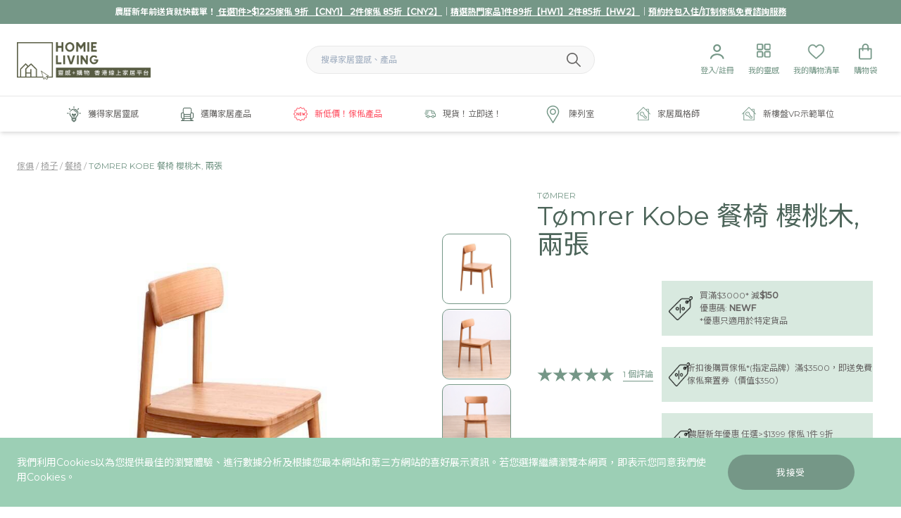

--- FILE ---
content_type: text/html; charset=UTF-8
request_url: https://homieliv.com/shop/products/t%C3%B8mrer-kobe-%E9%A4%90%E6%A4%85-%E6%AB%BB%E6%A1%83%E6%9C%A8-%E5%85%A9%E5%BC%B5
body_size: 47520
content:
<!DOCTYPE html>
<html lang="zh-Hant">
<head>
<title>Tømrer Kobe 餐椅 櫻桃木, 兩張 - Homie Living - Homie Living</title>
<meta name="description" content="香港免費送貨｜Free Delivery to HK｜Tømrer Kobe 餐椅 櫻桃木, 兩張｜Tømrer選用FAS級進口櫻桃木/白橡木為材。自然而質樸的天然木頭，散發著溫暖的親切感。以木匠純熟的手藝，勾勒出簡練文藝的傢俱線條，配合木材的天然色澤，散發出清雅大氣，營造出溫馨融合的家居氛圍。｜Homie Living"/>
<meta property="fb:app_id" content="">
<meta property="og:url" content="https://homieliv.com/shop/products/t%C3%B8mrer-kobe-%E9%A4%90%E6%A4%85-%E6%AB%BB%E6%A1%83%E6%9C%A8-%E5%85%A9%E5%BC%B5"/>
<meta property="og:type" content="website"/>
<meta property="og:title" content="Tømrer Kobe 餐椅 櫻桃木, 兩張 - Homie Living"/>
<meta property="og:description" content="香港免費送貨｜Free Delivery to HK｜Tømrer Kobe 餐椅 櫻桃木, 兩張｜Tømrer選用FAS級進口櫻桃木/白橡木為材。自然而質樸的天然木頭，散發著溫暖的親切感。以木匠純熟的手藝，勾勒出簡練文藝的傢俱線條，配合木材的天然色澤，散發出清雅大氣，營造出溫馨融合的家居氛圍。｜Homie Living"/>
<meta property="og:site_name" content="Homie Living"/>
<meta property="og:locale" content="zh_Hant"/>
<meta property="og:locale:alternate" content="zh_Hant"/>
<meta name="twitter:card" content="summary_large_image"/>
<meta name="twitter:site" content=""/>
<meta name="twitter:url" content="https://homieliv.com/shop/products/t%C3%B8mrer-kobe-%E9%A4%90%E6%A4%85-%E6%AB%BB%E6%A1%83%E6%9C%A8-%E5%85%A9%E5%BC%B5"/>
<meta name="twitter:title" content="Tømrer Kobe 餐椅 櫻桃木, 兩張 - Homie Living"/>
<meta name="twitter:description" content="香港免費送貨｜Free Delivery to HK｜Tømrer Kobe 餐椅 櫻桃木, 兩張｜Tømrer選用FAS級進口櫻桃木/白橡木為材。自然而質樸的天然木頭，散發著溫暖的親切感。以木匠純熟的手藝，勾勒出簡練文藝的傢俱線條，配合木材的天然色澤，散發出清雅大氣，營造出溫馨融合的家居氛圍。｜Homie Living"/>
<meta name="twitter:image" content=""/>
<link rel="home" href="https://homieliv.com/"/>
<link rel="canonical" href="https://homieliv.com/shop/products/tømrer-kobe-餐椅-櫻桃木-兩張">
<link rel="apple-touch-icon" sizes="57x57" href="/favicon/xapple-icon-57x57.png,qv=1.06.pagespeed.ic._5qIVb-2xW.webp">
<link rel="apple-touch-icon" sizes="60x60" href="/favicon/xapple-icon-60x60.png,qv=1.06.pagespeed.ic.3vS8oIq-Le.webp">
<link rel="apple-touch-icon" sizes="72x72" href="/favicon/xapple-icon-72x72.png.pagespeed.ic.qikoRIPlrZ.webp">
<link rel="apple-touch-icon" sizes="76x76" href="/favicon/xapple-icon-76x76.png.pagespeed.ic.IZd26aFazK.webp">
<link rel="apple-touch-icon" sizes="114x114" href="/favicon/xapple-icon-114x114.png.pagespeed.ic.zvbGMhu1sZ.webp">
<link rel="apple-touch-icon" sizes="120x120" href="/favicon/xapple-icon-120x120.png.pagespeed.ic.W3-HoD385c.webp">
<link rel="apple-touch-icon" sizes="144x144" href="/favicon/xapple-icon-144x144.png.pagespeed.ic.F9ncEAb-SF.webp">
<link rel="apple-touch-icon" sizes="152x152" href="/favicon/xapple-icon-152x152.png.pagespeed.ic.yT-tKiBek7.webp">
<link rel="apple-touch-icon" sizes="180x180" href="/favicon/xapple-icon-180x180.png.pagespeed.ic.mb1tvgorSh.webp">
<link rel="icon" type="image/png" sizes="192x192" href="/favicon/xandroid-icon-192x192.png.pagespeed.ic.0U3BGWmPk9.webp">
<link rel="icon" type="image/png" sizes="32x32" href="/favicon/xfavicon-32x32.png,qv=1.06.pagespeed.ic.0B5gFbwp97.webp">
<link rel="icon" type="image/png" sizes="96x96" href="/favicon/xfavicon-96x96.png,qv=1.06.pagespeed.ic.3mr4IhdSpL.webp">
<link rel="icon" type="image/png" sizes="16x16" href="/favicon/xfavicon-16x16.png,qv=1.06.pagespeed.ic.k5xHjCpcKH.webp">
<link rel="manifest" href="/favicon/manifest.json">
<meta name="msapplication-TileColor" content="#ffffff">
<meta name="msapplication-TileImage" content="/favicon/ms-icon-144x144.png">
<meta name="theme-color" content="#ffffff">
<meta name="viewport" content="width=device-width, initial-scale=1.0, maximum-scale=1.0, user-scalable=no, viewport-fit=cover"/>
<meta name="referrer" content="origin-when-cross-origin"/>
<meta name="google-site-verification" content="tk7sGRM3i-FWL3maBvTWKDHGXZhUJ-UG3ydCs_bl3l8"/>
<link rel="preconnect" href="https://fonts.gstatic.com">
<link href="https://fonts.googleapis.com/css2?family=Montserrat:wght@400;500&family=Noto+Sans+TC:wght@300;400;500;700&display=swap" rel="stylesheet">
<script type="application/ld+json">
{
  "@context":"https://schema.org",
  "@type":"Product",
  "productID":"https://homieliv.com/shop/products/tømrer-kobe-餐椅-櫻桃木-兩張#",
  "name":"Tømrer Kobe 餐椅 櫻桃木, 兩張",
  "sku": "MLS-GMJ-Kobechair",
  "description":"每處細節都是精心設計 Tømrer選用FAS級進口櫻桃木/白橡木為材。自然而質樸的天然木頭，散發著溫暖的親切感。以木匠純熟的手藝，勾勒出簡練文藝的傢俱線條，配合木材的天然色澤，散發出清雅大氣，營造出溫馨融合的家居氛圍。 尺寸（闊x深x高）:46*50*81cm顏色櫻桃木色材質櫻桃木產地中國備註顏色和尺寸均以實物為準。 尺寸誤差：請預留2-5cm的尺寸誤差 色差：屏幕顯示器設置不同和室內燈光不同，可",
  "url":"https://homieliv.com/shop/products/tømrer-kobe-餐椅-櫻桃木-兩張",
  "image":"",
  "brand": {
    "name": "Tømrer"
  },
  "offers": [
        {
      "@type": "Offer",
      "price": "2279",
      "sku": "MLS-GMJ-Kobechair",
      "priceCurrency": "HKD",
      "url":"https://homieliv.com/shop/products/tømrer-kobe-餐椅-櫻桃木-兩張",
      "itemCondition": "https://schema.org/NewCondition",
      "priceValidUntil": "2026-02-18",
      "availability": "https://schema.org/InStock"
    }      ]
}
</script>
<script src="https://assets.juicer.io/embed.js" data-pagespeed-orig-type="text/javascript" type="text/psajs" data-pagespeed-orig-index="0"></script>
<link href="https://assets.juicer.io/embed.css" media="all" rel="stylesheet" type="text/css"/>
<link href="/assets/dist/A.lib.css,,qv==1.06+bundle.css,,qv==1.06,Mcc.pIiiOXWFnw.css.pagespeed.cf.2S_32PCQFr.css" rel="stylesheet"/>
<script data-pagespeed-orig-type="text/javascript" type="text/psajs" data-pagespeed-orig-index="1">window.csrf='NSmoXpXbh6dFNoZVHXUdY7yErk_lH1H5MI0CyW_eqGqmYf7uW3N6j1pnmQbvmPX2PUbRJFwhQjb3s8F8kEBnkX_7MohXh84n1Te0iD8UMaI\u003D';</script>
<style type="text/css">[v-cloak]{opacity:0}@media only screen and (min-width:1024px){.filter-wrapper .filter-modal-buttons{position:relative}.filter-modal-wrapper.sidebar{overflow:overlay}}@media only screen and (max-width:768px){form#prod-search-form .filter-item.relative.furniture{z-index:0}}</style>
<script type="text/psajs" data-pagespeed-orig-index="2">!function(f,b,e,v,n,t,s){if(f.fbq)return;n=f.fbq=function(){n.callMethod?n.callMethod.apply(n,arguments):n.queue.push(arguments)};if(!f._fbq)f._fbq=n;n.push=n;n.loaded=!0;n.version='2.0';n.queue=[];t=b.createElement(e);t.async=!0;t.src=v;s=b.getElementsByTagName(e)[0];s.parentNode.insertBefore(t,s)}(window,document,'script','https://connect.facebook.net/en_US/fbevents.js');fbq('init','225324994917286');fbq('track','PageView');</script>
<script type="text/psajs" data-pagespeed-orig-index="3">(function(w,d,s,l,i){w[l]=w[l]||[];w[l].push({'gtm.start':new Date().getTime(),event:'gtm.js'});var f=d.getElementsByTagName(s)[0],j=d.createElement(s),dl=l!='dataLayer'?'&l='+l:'';j.async=true;j.src='https://www.googletagmanager.com/gtm.js?id='+i+dl;f.parentNode.insertBefore(j,f);})(window,document,'script','dataLayer','GTM-THKR3NN');</script>
<script async src="https://www.googletagmanager.com/gtag/js?id=AW-808148557" type="text/psajs" data-pagespeed-orig-index="4"></script>
<script type="text/psajs" data-pagespeed-orig-index="5">window.dataLayer=window.dataLayer||[];function gtag(){dataLayer.push(arguments);}gtag('js',new Date());gtag('config','AW-808148557');</script>
<link href="/assets/dist/lib.css?update=1768808036" rel="stylesheet">
</head>
<body><noscript><meta HTTP-EQUIV="refresh" content="0;url='https://homieliv.com/shop/products/t%C3%B8mrer-kobe-%E9%A4%90%E6%A4%85-%E6%AB%BB%E6%A1%83%E6%9C%A8-%E5%85%A9%E5%BC%B5?PageSpeed=noscript'" /><style><!--table,div,span,font,p{display:none} --></style><div style="display:block">Please click <a href="https://homieliv.com/shop/products/t%C3%B8mrer-kobe-%E9%A4%90%E6%A4%85-%E6%AB%BB%E6%A1%83%E6%9C%A8-%E5%85%A9%E5%BC%B5?PageSpeed=noscript">here</a> if you are not redirected within a few seconds.</div></noscript>
<noscript>
<iframe src="https://www.googletagmanager.com/ns.html?id=GTM-THKR3NN" height="0" width="0" style="display:none;visibility:hidden">
</iframe>
</noscript>
<noscript>
<img height="1" width="1" style="display:none" src="https://www.facebook.com/tr?id=225324994917286&ev=PageView&noscript=1"/>
</noscript>
<noscript>
<iframe src="https://www.googletagmanager.com/ns.html?id=GTM-MZHDKT7" height="0" width="0" style="display:none;visibility:hidden">
</iframe>
</noscript>
<div id="fb-root"></div>
<script async defer crossorigin="anonymous" src="https://connect.facebook.net/en_GB/sdk.js#xfbml=1&version=v9.0" nonce="cNpyagzP" type="text/psajs" data-pagespeed-orig-index="6"></script>
<homie-header inline-template>
<header class="shadow-md" v-cloak>
<div class="bg-green-dark alert">
<div class="container text-center py-2" id="promoheader">
<h3><strong>農曆新年前送貨就快截單！<a href="https://homieliv.com/furniture"> 任選1件&gt;$1225傢俬 9折 【CNY1】 2件傢俬 85折【CNY2】</a>｜<a href="https://homieliv.com/homeware" target="_blank" rel="noreferrer noopener">精選熱門家品1件89折【HW1】2件85折【HW2】</a>｜<a href="https://homieliv.com/home-styling-furniture-package">預約拎包入住/訂制傢俬免費諮詢服務</a></strong></h3>
</div>
</div>
<div class="navbar-wrapper">
<div class="navbar-top lg:border-b border-gray-light">
<div class="container">
<div class="flex flex-wrap items-center">
<div class="w-1/3 show-mobile">
<div class="user-nav text-green-dark">
<div class="flex">
<div class="item">
<a href="#" @click.prevent="showNav_m=!showNav_m">
<span class="nav-icon" v-bind:class="{'active':showNav_m}">
<span></span>
<span></span>
<span></span>
<span></span>
</span>
</a>
</div>
<div class="item">
<a href="https://homieliv.com/login">
<span class="icon"><svg xmlns="http://www.w3.org/2000/svg" width="23" height="23" viewBox="0 0 23 23" fill="none">
<path d="M11.7 9.70002C13.5226 9.70002 15 8.22256 15 6.40002C15 4.57748 13.5226 3.10002 11.7 3.10002C9.87751 3.10002 8.40005 4.57748 8.40005 6.40002C8.40005 8.22256 9.87751 9.70002 11.7 9.70002ZM11.7 11.9C8.66248 11.9 6.20005 9.43759 6.20005 6.40002C6.20005 3.36246 8.66248 0.900024 11.7 0.900024C14.7376 0.900024 17.2 3.36246 17.2 6.40002C17.2 9.43759 14.7376 11.9 11.7 11.9ZM4.15697 20.7148C3.98711 21.2981 3.50756 21.8 2.90005 21.8C2.29254 21.8 1.78995 21.3033 1.89927 20.7057C2.58239 16.9714 6.71009 14.1 11.7 14.1C16.69 14.1 20.8177 16.9714 21.5008 20.7057C21.6101 21.3033 21.1076 21.8 20.5 21.8C19.8925 21.8 19.413 21.2981 19.2431 20.7148C18.5347 18.2822 15.5034 16.3 11.7 16.3C7.89674 16.3 4.86539 18.2822 4.15697 20.7148Z" fill="#759787"></path>
</svg>
</span>
</a>
</div>
</div>
</div>
</div>
<div class="w-1/3 lg:order-1">
<div class="logo">
<a href="https://homieliv.com/">
<div class="logo-img" style="background-image:url(https://s3.ap-southeast-1.amazonaws.com/homie-living-uploads/icons/logo-text-500.png)" alt="Homie Living"></div>
</a>
</div>
</div>
<div class="w-1/3 lg:order-3">
<div class="user-nav text-green-dark">
<div class="flex justify-end">
<div class="item hide-mobile" @mouseleave="showUseredit=false" @mouseover="toggleUseredit()">
<div class="top">
<a href="https://homieliv.com/login">
<span class="icon"><svg xmlns="http://www.w3.org/2000/svg" width="23" height="23" viewBox="0 0 23 23" fill="none">
<path d="M11.7 9.70002C13.5226 9.70002 15 8.22256 15 6.40002C15 4.57748 13.5226 3.10002 11.7 3.10002C9.87751 3.10002 8.40005 4.57748 8.40005 6.40002C8.40005 8.22256 9.87751 9.70002 11.7 9.70002ZM11.7 11.9C8.66248 11.9 6.20005 9.43759 6.20005 6.40002C6.20005 3.36246 8.66248 0.900024 11.7 0.900024C14.7376 0.900024 17.2 3.36246 17.2 6.40002C17.2 9.43759 14.7376 11.9 11.7 11.9ZM4.15697 20.7148C3.98711 21.2981 3.50756 21.8 2.90005 21.8C2.29254 21.8 1.78995 21.3033 1.89927 20.7057C2.58239 16.9714 6.71009 14.1 11.7 14.1C16.69 14.1 20.8177 16.9714 21.5008 20.7057C21.6101 21.3033 21.1076 21.8 20.5 21.8C19.8925 21.8 19.413 21.2981 19.2431 20.7148C18.5347 18.2822 15.5034 16.3 11.7 16.3C7.89674 16.3 4.86539 18.2822 4.15697 20.7148Z" fill="#759787"></path>
</svg>
</span>
<span class="label">登入/註冊</span>
</a>
</div>
</div>
<div class="item">
<div class="top">
<a href="https://homieliv.com/user/bookmarks">
<span class="icon"><img src="/assets/icons/icon-blocks.svg" alt="Inspiration"></span>
<span class="label">我的靈感</span>
</a>
</div>
</div>
<div class="item">
<div class="top">
<a href="https://homieliv.com/user/wishlist">
<span class="icon"><img src="/assets/icons/icon-heart.svg" alt="Heart"></span>
<span class="label">我的購物清單</span>
</a>
</div>
</div>
<div class="item">
<div class="top">
<a href="https://homieliv.com/shop/cart">
<span class="icon"><img src="/assets/icons/icon-bag.svg" alt="Bag"></span>
<span class="label">購物袋</span>
<span class="cart-num invisible">0</span>
</a>
</div>
</div>
</div>
</div>
</div>
<div class="lg:w-1/3 w-full lg:order-2">
<div class="search">
<form class="header-search form-inline" action="https://homieliv.com/search">
<div class="flex items-center">
<input type="text" name="search" placeholder="搜尋家居靈感、產品" class="input-round w-full bg-gray-lightest border border-gray-light" spellcheck="false">
<button type="submit" aria-label="Submit Search">
<img src="/assets/icons/search.svg" alt="Search">
</button>
</div>
</form>
</div>
</div>
</div>
</div>
</div>
<div class="navbar" @mouseleave="resetMenu()" v-show="!isMobile || showNav_m">
<div class="container">
<div class="lg:flex justify-center navbar-row">
<div class="item" @mouseover="showMenuHover(1)">
<div class="top">
<a href="https://homieliv.com/inspiration" @click="showMenuClick(1,$event)" class="articles  flex items-center">
<span class="icon">
<svg xmlns="http://www.w3.org/2000/svg" width="20" height="23" viewBox="0 0 20 23" fill="none">
<g clip-path="url(#pxoujhruhz-clip0)">
<path d="M9.99997 22.6201C9.56766 22.6201 9.16155 22.4498 8.85587 22.1485C8.55456 21.8472 8.38425 21.4455 8.38425 21.0219C7.45412 20.8647 6.76853 20.0568 6.76853 19.1005V17.8385C6.76853 16.5459 6.28382 15.3363 5.41045 14.4236C4.21831 13.1791 3.58513 11.5459 3.63316 9.82537C3.64189 9.51532 3.8908 9.27515 4.19648 9.27515C4.20085 9.27515 4.20958 9.27515 4.21395 9.27515C4.36679 9.27951 4.50652 9.34065 4.61133 9.45419C4.71613 9.56336 4.7729 9.70746 4.76853 9.8603C4.72923 11.2795 5.24888 12.6201 6.23141 13.6376C7.19211 14.6332 7.77727 15.9476 7.88644 17.3407H8.47159V12.9695H8.25325C7.54582 12.9695 6.97377 12.3931 6.97377 11.69V11.6332C6.97377 10.9258 7.55019 10.3538 8.25325 10.3538H8.32748C9.03491 10.3538 9.60696 10.9302 9.60696 11.6332V11.8385H10.393V11.6332C10.393 10.9258 10.9694 10.3538 11.6725 10.3538C12.3755 10.3538 12.9519 10.9302 12.9519 11.6332V11.69C12.9519 12.3974 12.3755 12.9695 11.6725 12.9695H11.5284V17.3363H12.1266C12.2401 15.9564 12.8384 14.6332 13.8166 13.5983C14.738 12.6201 15.2445 11.345 15.2445 10C15.2445 8.59392 14.6943 7.27078 13.6943 6.27951C12.7118 5.30134 11.3974 4.75986 10.0043 4.75986H9.96941C8.46286 4.76859 7.03054 5.43671 6.03491 6.58519C5.92574 6.71182 5.76853 6.78169 5.60696 6.78169C5.47159 6.78169 5.34058 6.73366 5.23578 6.64196C4.99997 6.43672 4.97377 6.07864 5.17465 5.84283C6.37989 4.44545 8.12224 3.63322 9.95631 3.62012H10.0043C11.6987 3.62012 13.2926 4.27951 14.4978 5.47165C15.7118 6.67689 16.3799 8.28388 16.3799 9.99567C16.3799 11.6289 15.7598 13.1835 14.6419 14.3712C13.738 15.3276 13.2401 16.5546 13.2401 17.8297V19.0918C13.2401 20.0525 12.5502 20.8603 11.6157 21.0132C11.607 21.904 10.8864 22.6201 9.99997 22.6201ZM9.52399 21.0481C9.54583 21.2926 9.75107 21.4848 10.0043 21.4848C10.2576 21.4848 10.4585 21.2926 10.4847 21.0481H9.52399ZM7.9039 19.1005C7.9039 19.5503 8.27072 19.9127 8.71613 19.9127H11.2926C11.7423 19.9127 12.1048 19.5459 12.1048 19.1005V18.4717H7.9039V19.1005ZM10.393 17.3363V12.9695H9.60696V17.3363H10.393ZM11.6768 11.8341C11.7554 11.8341 11.8209 11.7686 11.8209 11.69V11.6332C11.8209 11.5546 11.7554 11.4891 11.6768 11.4891C11.5982 11.4891 11.5327 11.5546 11.5327 11.6332V11.8385H11.6768V11.8341ZM8.25325 11.4848C8.17465 11.4848 8.10914 11.5503 8.10914 11.6289V11.6856C8.10914 11.7642 8.17465 11.8297 8.25325 11.8297H8.47159V11.6245C8.47159 11.5459 8.40609 11.4804 8.32748 11.4804H8.25325V11.4848Z" fill="#4D655A"></path>
<path d="M10.0001 2.76419C9.68565 2.76419 9.43237 2.51092 9.43237 2.19651V0.567686C9.43237 0.253275 9.68565 0 10.0001 0C10.3145 0 10.5677 0.253275 10.5677 0.567686V2.19651C10.5677 2.51092 10.3145 2.76419 10.0001 2.76419Z" fill="#4D655A"></path>
<path d="M17.8035 10.5677C17.4891 10.5677 17.2358 10.3145 17.2358 10.0001C17.2358 9.68565 17.4891 9.43237 17.8035 9.43237H19.4323C19.7468 9.43237 20 9.68565 20 10.0001C20 10.3145 19.7468 10.5677 19.4323 10.5677H17.8035Z" fill="#4D655A"></path>
<path d="M0.567685 10.5677C0.253275 10.5677 0 10.3145 0 10.0001C0 9.68565 0.253275 9.43237 0.567685 9.43237H2.1965C2.51091 9.43237 2.76419 9.68565 2.76419 10.0001C2.76419 10.3145 2.51091 10.5677 2.1965 10.5677H0.567685Z" fill="#4D655A"></path>
<path d="M4.48468 5.05237C4.33184 5.05237 4.1921 4.99123 4.08293 4.88643L2.93009 3.73359C2.70738 3.51088 2.70738 3.15281 2.93009 2.9301C3.03926 2.82093 3.179 2.76416 3.33184 2.76416C3.48468 2.76416 3.62442 2.8253 3.73359 2.9301L4.88642 4.08294C5.10913 4.30564 5.10913 4.66372 4.88642 4.88643C4.77725 4.99123 4.63315 5.05237 4.48468 5.05237Z" fill="#4D655A"></path>
<path d="M15.5197 5.05237C15.3669 5.05237 15.2271 4.99123 15.118 4.88643C14.8953 4.66372 14.8953 4.30564 15.118 4.08294L16.2708 2.9301C16.38 2.82093 16.5197 2.76416 16.6725 2.76416C16.8254 2.76416 16.9651 2.8253 17.0743 2.9301C17.297 3.15281 17.297 3.51088 17.0743 3.73359L15.9215 4.88643C15.8123 4.99123 15.6682 5.05237 15.5197 5.05237Z" fill="#4D655A"></path>
<path d="M13.6856 9.08295C13.4542 9.08295 13.2446 8.94321 13.1573 8.72924C12.6332 7.43229 11.3931 6.59387 9.99132 6.59387H9.96075C9.65071 6.59387 9.39743 6.34059 9.39307 6.03055C9.39307 5.71614 9.64197 5.46286 9.95638 5.4585H9.99132C10.9084 5.4585 11.7948 5.73361 12.5503 6.24889C13.297 6.75981 13.869 7.4716 14.2053 8.30566C14.2621 8.44539 14.2621 8.6026 14.2009 8.73797C14.1398 8.87771 14.0306 8.98688 13.8909 9.04365C13.8297 9.06985 13.7555 9.08295 13.6856 9.08295Z" fill="#4D655A"></path>
<path d="M13.9694 10.5677C13.8209 10.5677 13.6725 10.5066 13.5677 10.4018C13.4629 10.297 13.4017 10.1485 13.4017 10.0001C13.4017 9.85159 13.4629 9.70312 13.5677 9.59831C13.6725 9.49351 13.8209 9.43237 13.9694 9.43237C14.1179 9.43237 14.2664 9.49351 14.3712 9.59831C14.476 9.70312 14.5371 9.85159 14.5371 10.0001C14.5371 10.1485 14.476 10.297 14.3712 10.4018C14.2664 10.5066 14.1223 10.5677 13.9694 10.5677Z" fill="#4D655A"></path>
<path d="M4.65069 8.31872C4.50222 8.31872 4.35375 8.25759 4.24895 8.15278C4.14414 8.04798 4.08301 7.89951 4.08301 7.75104C4.08301 7.60256 4.14414 7.45409 4.24895 7.34929C4.35375 7.24449 4.50222 7.18335 4.65069 7.18335C4.79917 7.18335 4.94764 7.24449 5.05244 7.34929C5.15724 7.45409 5.21838 7.60256 5.21838 7.75104C5.21838 7.89951 5.15724 8.04798 5.05244 8.15278C4.94764 8.25759 4.79917 8.31872 4.65069 8.31872Z" fill="#4D655A"></path>
</g>
<defs>
<clipPath id="pxoujhruhz-clip0">
<rect width="20" height="22.6201" fill="white"></rect>
</clipPath>
</defs>
</svg>
</span>
<span class="label">獲得家居靈感</span>
<span class="show-mobile ml-auto">
<span class="caret icon"><svg xmlns="http://www.w3.org/2000/svg" width="10" height="16" viewBox="0 0 10 16" fill="none">
<path d="M1 15L9 8L1 1" stroke="#759787"></path>
</svg>
</span>
</span>
</a>
</div>
</div>
<div class="item" @mouseover="showMenuHover(2)">
<div class="top">
<a href="/shop" @click="showMenuClick(2,$event)" class="shop  flex items-center">
<span class="icon">
<svg xmlns="http://www.w3.org/2000/svg" width="18" height="19" viewBox="0 0 18 19" fill="none">
<g clip-path="url(#wcmlgiwmmj-clip0)">
<path d="M18 13.2599V8.52544C18 7.74283 17.3617 7.10454 16.5791 7.10454H15.1582V2.37003C15.1526 1.06013 14.0925 0 12.7882 0H5.21184C3.90194 0 2.84181 1.06013 2.84181 2.37003V7.10454H1.42091C0.638298 7.10454 0 7.74283 0 8.52544V13.2599C0.00555042 14.5088 0.976873 15.5356 2.22017 15.6133L1.53747 17.9945H0.471785H0.438483C0.194265 18.0111 0 18.2165 0 18.4662C0 18.716 0.194265 18.9214 0.438483 18.938H17.5227C17.7835 18.938 17.9945 18.7271 17.9945 18.4662C17.9945 18.2054 17.7835 17.9945 17.5227 17.9945H16.457L15.7743 15.6133C17.0231 15.5356 17.9944 14.5088 18 13.2599ZM7.85384 8.99723H6.15541C5.63922 8.99723 5.13969 9.16929 4.73451 9.48566V8.52544C4.73451 7.926 4.35153 7.39316 3.78538 7.19334V2.37003C3.78538 1.58742 4.42368 0.949122 5.20629 0.949122H12.7826C13.5652 0.949122 14.2035 1.58742 14.2035 2.37003V7.19334C13.6374 7.39316 13.2599 7.926 13.2544 8.52544V9.48566C12.8492 9.17484 12.3497 9.00278 11.8335 8.99723H10.1351H7.85384ZM5.48381 15.63H12.5106L13.8649 18H4.12951L5.48381 15.63ZM3.04163 18H2.52544L3.20259 15.63H4.39593L3.04163 18ZM13.2599 12.7882V14.6809H4.73451V12.7882H13.2599ZM4.73451 11.839V11.3673C4.73451 10.5846 5.3728 9.94635 6.15541 9.94635H11.839C12.6216 9.94635 13.2599 10.5846 13.2599 11.3673V11.839H4.73451ZM13.6041 15.63H14.7974L15.4746 18H14.9584L13.6041 15.63ZM0.949121 13.2599V8.52544C0.949121 8.26457 1.16004 8.05366 1.42091 8.05366H3.3136C3.57447 8.05366 3.78538 8.26457 3.78538 8.52544V14.6809H2.37003C1.58187 14.6809 0.949121 14.0481 0.949121 13.2599ZM17.0509 13.2599C17.0509 14.0426 16.4126 14.6809 15.63 14.6809H14.2091V8.52544C14.2091 8.26457 14.42 8.05366 14.6809 8.05366H16.5735C16.8344 8.05366 17.0453 8.26457 17.0453 8.52544V13.2599H17.0509Z" fill="#4D655A"></path>
</g>
<defs>
<clipPath id="wcmlgiwmmj-clip0">
<rect width="18" height="18.9436" fill="white"></rect>
</clipPath>
</defs>
</svg>
</span>
<span class="label">選購家居產品</span>
<span class="show-mobile ml-auto">
<span class="caret icon"><svg xmlns="http://www.w3.org/2000/svg" width="10" height="16" viewBox="0 0 10 16" fill="none">
<path d="M1 15L9 8L1 1" stroke="#759787"></path>
</svg>
</span>
</span>
</a>
</div>
</div>
<div class="item" @mouseover="showMenuHover(3)">
<div class="top">
<a href="https://homieliv.com/valueproduct" class="highlight text-red flex items-center">
<span class="icon">
<svg xmlns="http://www.w3.org/2000/svg" width="20" height="20" viewBox="0 0 20 20" fill="none">
<g clip-path="url(#xlahzhhall-clip0)">
<path d="M18.8643 8.52085C18.5556 8.29389 18.1722 8.0104 18.1217 7.82258C18.0669 7.61735 18.2626 7.16518 18.4208 6.80258C18.6913 6.17996 18.9713 5.53561 18.6608 4.99822C18.3469 4.45386 17.6417 4.37474 16.9608 4.29823C16.5721 4.25474 16.0887 4.20085 15.9443 4.05562C15.7991 3.91129 15.7452 3.42778 15.7017 3.03909C15.6252 2.35822 15.546 1.65387 15.0017 1.33908C14.5287 1.06431 13.8278 1.30431 13.1973 1.57908C12.8486 1.73038 12.4852 1.87471 12.1765 1.87822C11.9887 1.82865 11.7061 1.44432 11.4782 1.1356C11.0861 0.603464 10.6417 0 9.99998 0C9.3591 0 8.91391 0.603464 8.52171 1.13478C8.29389 1.44346 8.01126 1.82784 7.74517 1.88694C7.51124 1.88694 7.15125 1.73042 6.80258 1.57912C6.17042 1.30435 5.46868 1.06696 4.99911 1.33912C4.4539 1.65391 4.37478 2.35826 4.29823 3.03913C4.25564 3.42782 4.20085 3.91043 4.05648 4.05566C3.91125 4.20089 3.42778 4.25478 3.03994 4.29827C2.35822 4.37478 1.65297 4.45479 1.33908 4.99826C1.02864 5.53479 1.30863 6.17914 1.57908 6.80262C1.73735 7.16523 1.93386 7.61739 1.87907 7.82262C1.82865 8.01044 1.44428 8.29393 1.13645 8.52089C0.603464 8.91305 0 9.35824 0 9.99998C0 10.6417 0.603464 11.0869 1.13564 11.4791C1.44432 11.7061 1.8278 11.9896 1.87826 12.1774C1.93304 12.3826 1.73739 12.8348 1.57912 13.1974C1.30867 13.82 1.02868 14.4644 1.33912 15.0017C1.65302 15.5461 2.35826 15.6252 3.03913 15.7017C3.42782 15.7452 3.91129 15.7991 4.05566 15.9443C4.20089 16.0887 4.25478 16.5722 4.29827 16.9609C4.37478 17.6417 4.45394 18.3461 4.99826 18.6609C5.46957 18.9348 6.17042 18.6957 6.80262 18.4209C7.15133 18.2696 7.50782 18.1165 7.82347 18.1217C8.0113 18.1713 8.29389 18.5556 8.52175 18.8644C8.91391 19.3965 9.35828 20 10 20C10.6409 20 11.0861 19.3965 11.4774 18.8652C11.7052 18.5565 11.9878 18.1722 12.2539 18.1131C12.4887 18.1131 12.8487 18.2696 13.1965 18.4209C13.8296 18.6965 14.5304 18.9339 15 18.6617C15.5452 18.3469 15.6243 17.6426 15.7009 16.9609C15.7435 16.5722 15.7983 16.0896 15.9426 15.9443C16.0879 15.7991 16.5713 15.7452 16.9592 15.7017C17.6409 15.6252 18.3461 15.5452 18.66 15.0017C18.9713 14.4652 18.6913 13.8209 18.42 13.1974C18.2618 12.8348 18.0661 12.3835 18.1209 12.1774C18.1713 11.9896 18.5557 11.7061 18.8635 11.4791C19.3965 11.0869 20 10.6417 20 9.99998C20 9.35824 19.3965 8.91305 18.8643 8.52085ZM18.3496 10.7774C17.8878 11.1174 17.4104 11.4687 17.2817 11.9504C17.1487 12.4495 17.3904 13.0052 17.6243 13.5426C17.7739 13.8869 18 14.4069 17.9095 14.5643C17.8148 14.7287 17.2435 14.793 16.8643 14.8356C16.2869 14.9009 15.6895 14.9678 15.3295 15.3278C14.9695 15.6878 14.9026 16.2852 14.8383 16.8626C14.7957 17.2409 14.7313 17.813 14.5661 17.9078C14.5409 17.9226 14.4991 17.9261 14.4687 17.9261C14.2426 17.9261 13.8878 17.7713 13.5444 17.6226C13.0052 17.3887 12.4157 17.1557 11.9531 17.2809C11.4705 17.4096 11.1192 17.887 10.7783 18.3487C10.5487 18.66 10.2018 19.1304 10.0001 19.1304C9.79834 19.1304 9.45048 18.66 9.22181 18.3487C8.88183 17.8878 8.53051 17.4104 8.0479 17.2817C7.95313 17.2565 7.85139 17.2435 7.74444 17.2435C7.32966 17.2435 6.88532 17.4365 6.45574 17.6243C6.11315 17.773 5.75837 17.9278 5.53141 17.9278C5.50096 17.9278 5.45922 17.9243 5.43403 17.9095C5.26883 17.8139 5.20532 17.2426 5.16273 16.8643C5.09751 16.2869 5.03054 15.6895 4.67054 15.3295C4.3114 14.9695 3.71315 14.9026 3.13577 14.8374C2.75837 14.7948 2.18621 14.7304 2.09144 14.566C2.00013 14.4095 2.22709 13.8886 2.37664 13.5443C2.61057 13.0069 2.85228 12.4513 2.71924 11.9521C2.58966 11.4704 2.11227 11.1191 1.65143 10.7791C1.34013 10.5487 0.869673 10.2017 0.869673 9.99994C0.869673 9.79817 1.34009 9.45126 1.65143 9.22079C2.11316 8.88081 2.59056 8.52949 2.71924 8.04774C2.85228 7.54862 2.61053 6.99297 2.37664 6.45558C2.22795 6.11123 2.00099 5.59125 2.09144 5.43383C2.1871 5.26948 2.75841 5.20512 3.13667 5.16338C3.71405 5.09816 4.31144 5.03119 4.67144 4.67119C5.03144 4.31119 5.09841 3.7138 5.16362 3.13642C5.20536 2.75816 5.26972 2.18686 5.43493 2.09119C5.46016 2.0764 5.5019 2.07293 5.53231 2.07293C5.75841 2.07293 6.11319 2.2277 6.45578 2.37729C6.99493 2.61122 7.5836 2.84511 8.04709 2.71903C8.5297 2.59035 8.88101 2.11296 9.22186 1.65122C9.45142 1.33993 9.79838 0.869469 10.0001 0.869469C10.2018 0.869469 10.5497 1.33989 10.7792 1.65032C11.1192 2.11121 11.4705 2.5886 11.9532 2.71728C12.4123 2.83989 13.0053 2.61032 13.5445 2.37554C13.8871 2.22685 14.2418 2.07208 14.4688 2.07208C14.4992 2.07208 14.541 2.07554 14.5662 2.09034C14.7314 2.186 14.7949 2.75731 14.8375 3.13557C14.9027 3.71295 14.9697 4.31034 15.3297 4.67034C15.6888 5.03034 16.2871 5.09731 16.8644 5.16252C17.2418 5.20512 17.814 5.26948 17.9088 5.43383C18.0001 5.59035 17.7731 6.11123 17.6236 6.45558C17.3896 6.99297 17.1479 7.54862 17.281 8.04774C17.4105 8.52949 17.8879 8.88077 18.3488 9.22079C18.6601 9.45122 19.1305 9.79817 19.1305 9.99994C19.1305 10.2017 18.66 10.5487 18.3496 10.7774Z" fill="#FF4D5F"></path>
<path d="M7.39127 7.82602C7.15127 7.82602 6.95647 8.02081 6.95647 8.26082V10.4347L5.13039 7.99994C5.01821 7.85039 4.8217 7.78864 4.64517 7.84864C4.46778 7.90778 4.34778 8.07384 4.34778 8.26082V11.7391C4.34778 11.9791 4.54257 12.1739 4.78257 12.1739C5.02257 12.1739 5.21737 11.9791 5.21737 11.7391V9.56517L7.04346 11.9999C7.12693 12.1113 7.25737 12.1739 7.39127 12.1739C7.43737 12.1739 7.48343 12.1669 7.52867 12.1512C7.70606 12.0921 7.82606 11.926 7.82606 11.7391V8.26082C7.82606 8.02081 7.63127 7.82602 7.39127 7.82602Z" fill="#FF4D5F"></path>
<path d="M10.8695 11.3043H9.56514V8.6956H10.8695C11.1095 8.6956 11.3043 8.5008 11.3043 8.26081C11.3043 8.02081 11.1095 7.82605 10.8695 7.82605H9.13035C8.89035 7.82605 8.69556 8.02085 8.69556 8.26085V11.7391C8.69556 11.9791 8.89035 12.1739 9.13035 12.1739H10.8695C11.1095 12.1739 11.3043 11.9791 11.3043 11.7391C11.3043 11.4991 11.1095 11.3043 10.8695 11.3043Z" fill="#FF4D5F"></path>
<path d="M10.8695 9.56519H9.13035C8.89035 9.56519 8.69556 9.75998 8.69556 9.99998C8.69556 10.24 8.89035 10.4347 9.13035 10.4347H10.8695C11.1095 10.4347 11.3043 10.2399 11.3043 9.99994C11.3043 9.75994 11.1095 9.56519 10.8695 9.56519Z" fill="#FF4D5F"></path>
<path d="M16.1913 7.83911C15.9565 7.78087 15.7217 7.92174 15.6643 8.15562L15.1574 10.1852L14.76 8.99301C14.6417 8.63823 14.0539 8.63823 13.9348 8.99301L13.5374 10.1852L13.0305 8.15562C12.9722 7.92169 12.7322 7.77997 12.5035 7.83911C12.2705 7.89736 12.1296 8.13304 12.187 8.36607L13.0565 11.8443C13.1035 12.0313 13.2687 12.166 13.4618 12.173C13.68 12.1817 13.8304 12.0591 13.8913 11.8765L14.3479 10.5051L14.8044 11.8765C14.8644 12.0547 15.0305 12.1739 15.2174 12.1739C15.2226 12.1739 15.2287 12.1739 15.2331 12.173C15.4261 12.166 15.5913 12.0321 15.6383 11.8443L16.5078 8.36607C16.566 8.13304 16.4251 7.89736 16.1913 7.83911Z" fill="#FF4D5F"></path>
</g>
<defs>
<clipPath id="xlahzhhall-clip0">
<rect width="20" height="20" fill="white"></rect>
</clipPath>
</defs>
</svg>
</span>
<span class="label">新低價！傢俬產品</span>
</a>
</div>
</div>
<div class="item" @mouseover="showMenuHover(4)">
<div class="top">
<a href="https://homieliv.com/instock" class="highlight text-default flex items-center">
<span class="icon">
<svg xmlns="http://www.w3.org/2000/svg" width="16" height="16" viewBox="0 0 16 16" fill="none">
<path d="M12.084 9.5127C10.9719 9.5127 10.0672 10.4174 10.0672 11.5295C10.0672 12.6416 10.9719 13.5463 12.084 13.5463C13.1963 13.5463 14.1008 12.6416 14.1008 11.5295C14.1008 10.4174 13.1961 9.5127 12.084 9.5127ZM12.084 12.5379C11.5279 12.5379 11.0756 12.0856 11.0756 11.5295C11.0756 10.9734 11.5279 10.5211 12.084 10.5211C12.6402 10.5211 13.0924 10.9734 13.0924 11.5295C13.0924 12.0857 12.6402 12.5379 12.084 12.5379Z" fill="#759787"></path>
<path d="M5.19328 9.5127C4.08119 9.5127 3.17647 10.4174 3.17647 11.5295C3.17647 12.6416 4.08119 13.5463 5.19328 13.5463C6.30537 13.5463 7.21009 12.6416 7.21009 11.5295C7.21009 10.4174 6.30537 9.5127 5.19328 9.5127ZM5.19328 12.5379C4.63715 12.5379 4.18487 12.0856 4.18487 11.5295C4.18487 10.9734 4.63715 10.5211 5.19328 10.5211C5.74925 10.5211 6.20168 10.9734 6.20168 11.5295C6.20168 12.0857 5.7494 12.5379 5.19328 12.5379Z" fill="#759787"></path>
<path d="M13.4422 3.73981C13.3565 3.56956 13.1822 3.46216 12.9916 3.46216H10.3361V4.47057H12.6807L14.0536 7.20132L14.9548 6.74819L13.4422 3.73981Z" fill="#759787"></path>
<path d="M10.5714 11.042H6.7563V12.0504H10.5714V11.042Z" fill="#759787"></path>
<path d="M3.68065 11.042H1.93278C1.65428 11.042 1.42859 11.2677 1.42859 11.5462C1.42859 11.8247 1.65431 12.0504 1.93278 12.0504H3.68068C3.95918 12.0504 4.18487 11.8246 4.18487 11.5462C4.18487 11.2677 3.95915 11.042 3.68065 11.042Z" fill="#759787"></path>
<path d="M15.8941 7.95973L14.9024 6.68242C14.8071 6.55939 14.66 6.48745 14.5042 6.48745H10.8403V2.95804C10.8403 2.67954 10.6146 2.45386 10.3362 2.45386H1.93278C1.65428 2.45386 1.42859 2.67958 1.42859 2.95804C1.42859 3.23651 1.65431 3.46223 1.93278 3.46223H9.83193V6.99164C9.83193 7.27014 10.0577 7.49583 10.3361 7.49583H14.2573L14.9916 8.4417V11.042H13.5966C13.3181 11.042 13.0924 11.2678 13.0924 11.5462C13.0924 11.8247 13.3182 12.0504 13.5966 12.0504H15.4958C15.7743 12.0504 16 11.8247 16 11.5462V8.26898C16 8.15705 15.9627 8.04814 15.8941 7.95973Z" fill="#759787"></path>
<path d="M3.64706 8.48755H1.32772C1.04922 8.48755 0.823532 8.71327 0.823532 8.99174C0.823532 9.27023 1.04925 9.49592 1.32772 9.49592H3.64703C3.92553 9.49592 4.15122 9.2702 4.15122 8.99174C4.15125 8.71327 3.92553 8.48755 3.64706 8.48755Z" fill="#759787"></path>
<path d="M4.80672 6.50415H0.504188C0.225719 6.50415 0 6.72987 0 7.00837C0 7.28687 0.225719 7.51255 0.504188 7.51255H4.80672C5.08522 7.51255 5.31091 7.28684 5.31091 7.00837C5.31091 6.7299 5.08522 6.50415 4.80672 6.50415Z" fill="#759787"></path>
<path d="M5.63025 4.521H1.32772C1.04922 4.521 0.823532 4.74671 0.823532 5.02518C0.823532 5.30368 1.04925 5.52937 1.32772 5.52937H5.63025C5.90875 5.52937 6.13444 5.30365 6.13444 5.02518C6.13447 4.74671 5.90875 4.521 5.63025 4.521Z" fill="#759787"></path>
</svg>
</span>
<span class="label">現貨！立即送！</span>
</a>
</div>
</div>
<div class="item" @mouseover="showMenuHover(5)">
<div class="top">
<a href="/showroom" class="highlight text-default flex items-center">
<span class="icon">
<svg xmlns="http://www.w3.org/2000/svg" width="25" height="25" viewBox="0 0 25 25" fill="none">
<path d="M12.5 0C7.65371 0 3.71094 3.94277 3.71094 8.78906C3.71094 10.4265 4.1645 12.0244 5.0229 13.4107L11.9997 24.6538C12.1333 24.8691 12.3688 25 12.622 25C12.624 25 12.6259 25 12.6278 25C12.8833 24.998 13.1192 24.8631 13.2504 24.6439L20.0494 13.292C20.8604 11.935 21.2891 10.3779 21.2891 8.78906C21.2891 3.94277 17.3463 0 12.5 0ZM18.7923 12.5399L12.6109 22.8606L6.26792 12.639C5.55342 11.4851 5.16602 10.1538 5.16602 8.78906C5.16602 4.75049 8.46143 1.45508 12.5 1.45508C16.5386 1.45508 19.8291 4.75049 19.8291 8.78906C19.8291 10.1133 19.4672 11.4105 18.7923 12.5399Z" fill="#759787"></path>
<path d="M12.5 4.39453C10.0769 4.39453 8.10547 6.36592 8.10547 8.78906C8.10547 11.1967 10.0448 13.1836 12.5 13.1836C14.9855 13.1836 16.8945 11.1703 16.8945 8.78906C16.8945 6.36592 14.9231 4.39453 12.5 4.39453ZM12.5 11.7285C10.8761 11.7285 9.56055 10.4085 9.56055 8.78906C9.56055 7.17363 10.8846 5.84961 12.5 5.84961C14.1154 5.84961 15.4346 7.17363 15.4346 8.78906C15.4346 10.3849 14.1496 11.7285 12.5 11.7285Z" fill="#759787"></path>
</svg>
</span>
<span class="label">陳列室</span>
</a>
</div>
</div>
<div class="item" @mouseover="showMenuHover(6)">
<div class="top">
<a href="#" @click="showMenuClick(6,$event)" class="simpleDropdown text-default flex items-center">
<span class="icon">
<svg xmlns="http://www.w3.org/2000/svg" width="20" height="20" viewBox="0 0 20 20" fill="none">
<g clip-path="url(#bsyuyhhjkd-clip0)">
<path d="M2.68128 19.1116C2.4263 19.1116 2.21514 18.9044 2.21514 18.6454V8.90837L0.796813 10.3307C0.709163 10.4183 0.593625 10.4661 0.466135 10.4661C0.338645 10.4661 0.223108 10.4183 0.135458 10.3307C0.0478088 10.243 0 10.1235 0 10C0 9.87649 0.0478088 9.75697 0.135458 9.66932C0.314741 9.49402 9.5498 0.258964 9.66932 0.135458C9.75697 0.0478088 9.87251 0 10 0C10.1235 0 10.243 0.0478088 10.3307 0.135458L14.1912 3.99602V3.12749C14.1912 2.87251 14.3984 2.66135 14.6574 2.66135H17.3187C17.5737 2.66135 17.7849 2.86853 17.7849 3.12749V7.58964L19.8645 9.66932C20.0478 9.85259 20.0478 10.1474 19.8645 10.3267C19.7769 10.4143 19.6614 10.4622 19.5339 10.4622C19.4064 10.4622 19.2908 10.4143 19.2032 10.3267L17.7809 8.90438V18.6454C17.7809 18.9004 17.5737 19.1116 17.3147 19.1116H2.68128ZM3.14741 7.9761V18.1833H16.8526V7.9761L10 1.12351L3.14741 7.9761ZM15.1235 4.92829L16.8526 6.65737V3.59363H15.1235V4.92829Z" fill="#759787"></path>
<path d="M8.00398 10.243C7.749 10.243 7.53784 10.0359 7.53784 9.77692C7.53784 9.51796 7.74501 9.31079 8.00398 9.31079C8.26294 9.31079 8.47011 9.51796 8.47011 9.77692C8.47011 10.0359 8.26294 10.243 8.00398 10.243Z" fill="#759787"></path>
<path d="M12.2191 16.4542C12.0956 16.4542 11.9761 16.4064 11.8885 16.3188L8.44623 12.8766L8.35061 12.8885C8.23508 12.9044 8.11954 12.9084 8.00798 12.9084C6.28288 12.9084 4.88049 11.506 4.88049 9.78093C4.88049 8.05583 6.28288 6.65344 8.00798 6.65344C9.73308 6.65344 11.1355 8.05583 11.1355 9.78093C11.1355 9.89647 11.1275 10.008 11.1156 10.1236L11.1036 10.2192L12.3307 11.4463C12.4183 11.5339 12.4662 11.6495 12.4662 11.7769V12.8646H13.5458C13.6693 12.8646 13.7889 12.9124 13.8765 13.0001L14.5418 13.6654C14.6295 13.753 14.6773 13.8686 14.6773 13.9961V15.9921C14.6773 16.2471 14.4701 16.4582 14.2112 16.4582H12.2191V16.4542ZM8.59762 11.9005C8.72113 11.9005 8.84065 11.9483 8.9283 12.0359L12.4104 15.518H13.745V14.1833L13.3546 13.7929H11.996C11.7411 13.7929 11.5299 13.5857 11.5299 13.3267V11.9682L10.263 10.7013C10.1474 10.5857 10.1036 10.4264 10.1395 10.267C10.1793 10.0917 10.1992 9.92834 10.1992 9.77695C10.1992 8.56579 9.21515 7.58173 8.004 7.58173C6.79284 7.58173 5.80878 8.56579 5.80878 9.77695C5.80878 10.9881 6.79284 11.9722 8.004 11.9722C8.15539 11.9722 8.31476 11.9522 8.49404 11.9124C8.5299 11.9044 8.56177 11.9005 8.59762 11.9005Z" fill="#759787"></path>
</g>
<defs>
<clipPath id="bsyuyhhjkd-clip0">
<rect width="20" height="19.1116" fill="white"></rect>
</clipPath>
</defs>
</svg>
</span>
<span class="label">家居風格師</span>
<span class="show-mobile ml-auto">
<span class="caret icon"><svg xmlns="http://www.w3.org/2000/svg" width="10" height="16" viewBox="0 0 10 16" fill="none">
<path d="M1 15L9 8L1 1" stroke="#759787"></path>
</svg>
</span>
</span>
</a>
</div>
</div>
<div class="item" @mouseover="showMenuHover(7)">
<div class="top">
<a href="https://homieliv.com/inspiration/新居入伙優惠" @click="showMenuClick(7,$event)" class="simpleDropdown text-default flex items-center">
<span class="icon">
<svg xmlns="http://www.w3.org/2000/svg" width="20" height="20" viewBox="0 0 20 20" fill="none">
<g clip-path="url(#lkntwbetkc-clip0)">
<path d="M2.68128 19.1116C2.4263 19.1116 2.21514 18.9044 2.21514 18.6454V8.90837L0.796813 10.3307C0.709163 10.4183 0.593625 10.4661 0.466135 10.4661C0.338645 10.4661 0.223108 10.4183 0.135458 10.3307C0.0478088 10.243 0 10.1235 0 10C0 9.87649 0.0478088 9.75697 0.135458 9.66932C0.314741 9.49402 9.5498 0.258964 9.66932 0.135458C9.75697 0.0478088 9.87251 0 10 0C10.1235 0 10.243 0.0478088 10.3307 0.135458L14.1912 3.99602V3.12749C14.1912 2.87251 14.3984 2.66135 14.6574 2.66135H17.3187C17.5737 2.66135 17.7849 2.86853 17.7849 3.12749V7.58964L19.8645 9.66932C20.0478 9.85259 20.0478 10.1474 19.8645 10.3267C19.7769 10.4143 19.6614 10.4622 19.5339 10.4622C19.4064 10.4622 19.2908 10.4143 19.2032 10.3267L17.7809 8.90438V18.6454C17.7809 18.9004 17.5737 19.1116 17.3147 19.1116H2.68128ZM3.14741 7.9761V18.1833H16.8526V7.9761L10 1.12351L3.14741 7.9761ZM15.1235 4.92829L16.8526 6.65737V3.59363H15.1235V4.92829Z" fill="#759787"></path>
<path d="M8.00398 10.243C7.749 10.243 7.53784 10.0359 7.53784 9.77692C7.53784 9.51796 7.74501 9.31079 8.00398 9.31079C8.26294 9.31079 8.47011 9.51796 8.47011 9.77692C8.47011 10.0359 8.26294 10.243 8.00398 10.243Z" fill="#759787"></path>
<path d="M12.2191 16.4542C12.0956 16.4542 11.9761 16.4064 11.8885 16.3188L8.44623 12.8766L8.35061 12.8885C8.23508 12.9044 8.11954 12.9084 8.00798 12.9084C6.28288 12.9084 4.88049 11.506 4.88049 9.78093C4.88049 8.05583 6.28288 6.65344 8.00798 6.65344C9.73308 6.65344 11.1355 8.05583 11.1355 9.78093C11.1355 9.89647 11.1275 10.008 11.1156 10.1236L11.1036 10.2192L12.3307 11.4463C12.4183 11.5339 12.4662 11.6495 12.4662 11.7769V12.8646H13.5458C13.6693 12.8646 13.7889 12.9124 13.8765 13.0001L14.5418 13.6654C14.6295 13.753 14.6773 13.8686 14.6773 13.9961V15.9921C14.6773 16.2471 14.4701 16.4582 14.2112 16.4582H12.2191V16.4542ZM8.59762 11.9005C8.72113 11.9005 8.84065 11.9483 8.9283 12.0359L12.4104 15.518H13.745V14.1833L13.3546 13.7929H11.996C11.7411 13.7929 11.5299 13.5857 11.5299 13.3267V11.9682L10.263 10.7013C10.1474 10.5857 10.1036 10.4264 10.1395 10.267C10.1793 10.0917 10.1992 9.92834 10.1992 9.77695C10.1992 8.56579 9.21515 7.58173 8.004 7.58173C6.79284 7.58173 5.80878 8.56579 5.80878 9.77695C5.80878 10.9881 6.79284 11.9722 8.004 11.9722C8.15539 11.9722 8.31476 11.9522 8.49404 11.9124C8.5299 11.9044 8.56177 11.9005 8.59762 11.9005Z" fill="#759787"></path>
</g>
<defs>
<clipPath id="lkntwbetkc-clip0">
<rect width="20" height="19.1116" fill="white"></rect>
</clipPath>
</defs>
</svg>
</span>
<span class="label">新樓盤VR示範單位</span>
<span class="show-mobile ml-auto">
<span class="caret icon"><svg xmlns="http://www.w3.org/2000/svg" width="10" height="16" viewBox="0 0 10 16" fill="none">
<path d="M1 15L9 8L1 1" stroke="#759787"></path>
</svg>
</span>
</span>
</a>
</div>
</div>
<transition name="menu">
<div class="dropdown bg-white shadow-md w-full lg:py-4 lg:border-t border-gray-light articles" v-show="showMenu==1">
<div class="container">
<div class="show-mobile">
<a class="backlink text-green-dark lg:py-1 py-2 lg:px-0 px-2" @click.prevent="showMenu=null">
<span class="caret icon left"><svg xmlns="http://www.w3.org/2000/svg" width="10" height="16" viewBox="0 0 10 16" fill="none">
<path d="M1 15L9 8L1 1" stroke="#759787"></path>
</svg>
</span> 返回</a>
</div>
<div class="lg:flex">
<div class="lg:w-1/5">
<div class="lg:py-1 py-2 lg:px-0 px-2 h4 text-green-dark">家居靈感</div>
<div class="lg:py-1 py-2 lg:px-0 px-2">
<a href="https://homieliv.com/inspiration">所有靈感</a>
</div>
<div class="lg:py-1 py-2 lg:px-0 px-2">
<a href="/find-your-style">風格測試</a>
</div>
<div class="lg:py-1 py-2 lg:px-0 px-2">
<a href="/inspiration?type=article">家居閱讀</a>
</div>
<div class="lg:py-1 py-2 lg:px-0 px-2">
<a href="/inspiration?type=gallery">圖片</a>
</div>
<div class="lg:py-1 py-2 lg:px-0 px-2">
<a href="/inspiration?type=video">影片</a>
</div>
</div>
<div class="lg:w-4/5">
<div class="lg:py-1 py-2 lg:px-0 px-2 h4 text-green-dark">熱門家居閱讀</div>
<div class="lg:flex">
<div class="lg:w-1/3">
<div class="article-nav-item">
<div class="flex">
<div class="w-auto pr-3">
<a href="https://homieliv.com/inspiration/manhattanhill-case-laichikok"><div class="img rounded-lg" style="background-image:url(https://s3.ap-southeast-1.amazonaws.com/homie-living-uploads/0112-15.png)"></div></a>
</div>
<div class="w-1/2">
<a href="https://homieliv.com/inspiration?type=article" class="article-tag bg-green text-green-darkest">
<span class="flex items-center">
<span class="icon">
<svg xmlns="http://www.w3.org/2000/svg" width="12" height="12" viewBox="0 0 12 12" fill="none">
<g clip-path="url(#clip0)">
<path d="M10.4289 0.102997C10.2916 -0.0343323 10.069 -0.0343323 9.93172 0.102997L7.22221 2.8125H1.0781C0.496552 2.8125 0.023407 3.28565 0.023407 3.86719V8.78898C0.023407 9.37061 0.496552 9.84367 1.0781 9.84367H1.4531V11.6484C1.4531 11.7913 1.53961 11.92 1.67191 11.9739C1.80612 12.0287 1.95746 11.9949 2.05597 11.8943L4.0619 9.84367H8.15623C8.73778 9.84367 9.21092 9.37061 9.21092 8.78898V4.80121L11.9204 2.09171C12.0577 1.95438 12.0577 1.73181 11.9204 1.59448L10.4289 0.102997ZM7.19712 5.82056L6.20277 4.82621L9.18593 1.84314L10.1803 2.8375L7.19712 5.82056ZM5.82823 5.44602L6.57731 6.1951L5.29337 6.72996L5.82823 5.44602ZM8.5078 8.78898C8.5078 8.98289 8.35005 9.14054 8.15623 9.14054H3.91404C3.81946 9.14054 3.72883 9.17872 3.66273 9.24628L2.15622 10.7863V9.4921C2.15622 9.29801 1.99884 9.14054 1.80466 9.14054H1.0781C0.884279 9.14054 0.726533 8.98289 0.726533 8.78898V3.86719C0.726533 3.67328 0.884279 3.51563 1.0781 3.51563H6.51899L5.45698 4.57764C5.42768 4.60694 5.39866 4.64731 5.37934 4.6951L4.40623 7.03126H2.50779C2.3136 7.03126 2.15622 7.18863 2.15622 7.38282C2.15622 7.57691 2.3136 7.73411 2.50779 7.73411H4.64042H4.64069C4.68592 7.73411 4.73444 7.72486 4.77885 7.70582L7.32823 6.64399C7.37071 6.62742 7.41356 6.59858 7.44578 6.56635L8.5078 5.50434V8.78898ZM10.6774 2.34027L9.68306 1.34592L10.1803 0.848786L11.1746 1.84314L10.6774 2.34027Z" fill="#4D655A"></path>
</g>
<defs>
<clipPath id="clip0">
<rect width="12" height="12" fill="white"></rect>
</clipPath>
</defs>
</svg>
</span>
<span>
家居閱讀
</span>
</span>
</a>
<div class="title py-1"><a href="https://homieliv.com/inspiration/manhattanhill-case-laichikok" class="text-green-dark h4">為新婚而設的剛剛好 枕海聽風 暖木溫居 ｜荔枝角曼克頓山兩房全海景家居</a></div>
<a href="https://homieliv.com/inspiration/manhattanhill-case-laichikok" class="text-green border-b inline-block">了解詳情</a>
</div>
</div>
</div>
</div>
<div class="lg:w-1/3">
<div class="article-nav-item">
<div class="flex">
<div class="w-auto pr-3">
<a href="https://homieliv.com/inspiration/2026-pantone-家居-為空間注入輕盈與寧靜的-cloud-dancer"><div class="img rounded-lg" style="background-image:url(https://s3.ap-southeast-1.amazonaws.com/homie-living-uploads/Pantone_Cloud-Dancer.jpg)"></div></a>
</div>
<div class="w-1/2">
<a href="https://homieliv.com/inspiration?type=article" class="article-tag bg-green text-green-darkest">
<span class="flex items-center">
<span class="icon">
<svg xmlns="http://www.w3.org/2000/svg" width="12" height="12" viewBox="0 0 12 12" fill="none">
<g clip-path="url(#clip0)">
<path d="M10.4289 0.102997C10.2916 -0.0343323 10.069 -0.0343323 9.93172 0.102997L7.22221 2.8125H1.0781C0.496552 2.8125 0.023407 3.28565 0.023407 3.86719V8.78898C0.023407 9.37061 0.496552 9.84367 1.0781 9.84367H1.4531V11.6484C1.4531 11.7913 1.53961 11.92 1.67191 11.9739C1.80612 12.0287 1.95746 11.9949 2.05597 11.8943L4.0619 9.84367H8.15623C8.73778 9.84367 9.21092 9.37061 9.21092 8.78898V4.80121L11.9204 2.09171C12.0577 1.95438 12.0577 1.73181 11.9204 1.59448L10.4289 0.102997ZM7.19712 5.82056L6.20277 4.82621L9.18593 1.84314L10.1803 2.8375L7.19712 5.82056ZM5.82823 5.44602L6.57731 6.1951L5.29337 6.72996L5.82823 5.44602ZM8.5078 8.78898C8.5078 8.98289 8.35005 9.14054 8.15623 9.14054H3.91404C3.81946 9.14054 3.72883 9.17872 3.66273 9.24628L2.15622 10.7863V9.4921C2.15622 9.29801 1.99884 9.14054 1.80466 9.14054H1.0781C0.884279 9.14054 0.726533 8.98289 0.726533 8.78898V3.86719C0.726533 3.67328 0.884279 3.51563 1.0781 3.51563H6.51899L5.45698 4.57764C5.42768 4.60694 5.39866 4.64731 5.37934 4.6951L4.40623 7.03126H2.50779C2.3136 7.03126 2.15622 7.18863 2.15622 7.38282C2.15622 7.57691 2.3136 7.73411 2.50779 7.73411H4.64042H4.64069C4.68592 7.73411 4.73444 7.72486 4.77885 7.70582L7.32823 6.64399C7.37071 6.62742 7.41356 6.59858 7.44578 6.56635L8.5078 5.50434V8.78898ZM10.6774 2.34027L9.68306 1.34592L10.1803 0.848786L11.1746 1.84314L10.6774 2.34027Z" fill="#4D655A"></path>
</g>
<defs>
<clipPath id="clip0">
<rect width="12" height="12" fill="white"></rect>
</clipPath>
</defs>
</svg>
</span>
<span>
家居閱讀
</span>
</span>
</a>
<div class="title py-1"><a href="https://homieliv.com/inspiration/2026-pantone-家居-為空間注入輕盈與寧靜的-cloud-dancer" class="text-green-dark h4">2026 Pantone 家居：為空間注入輕盈與寧靜的 Cloud Dancer</a></div>
<a href="https://homieliv.com/inspiration/2026-pantone-家居-為空間注入輕盈與寧靜的-cloud-dancer" class="text-green border-b inline-block">了解詳情</a>
</div>
</div>
</div>
</div>
<div class="lg:w-1/3">
<div class="article-nav-item">
<div class="flex">
<div class="w-auto pr-3">
<a href="https://homieliv.com/inspiration/馬鞍山-心roject"><div class="img rounded-lg" style="background-image:url(https://s3.ap-southeast-1.amazonaws.com/homie-living-uploads/WhatsApp-Image-2025-11-27-at-11.38.29-AM.jpeg)"></div></a>
</div>
<div class="w-1/2">
<a href="https://homieliv.com/inspiration?type=gallery" class="article-tag bg-green-dark text-white">
<span class="flex items-center">
<span class="icon">
<svg xmlns="http://www.w3.org/2000/svg" width="12" height="12" viewBox="0 0 12 12" fill="none">
<path d="M6.56488 5.51046C5.90387 5.51046 5.366 4.97268 5.366 4.31167C5.366 3.65057 5.90387 3.11279 6.56488 3.11279C7.22589 3.11279 7.76367 3.65057 7.76367 4.31167C7.76367 4.97268 7.22589 5.51046 6.56488 5.51046ZM6.56488 3.81592C6.2915 3.81592 6.06912 4.0383 6.06912 4.31167C6.06912 4.58496 6.2915 4.80734 6.56488 4.80734C6.83817 4.80734 7.06055 4.58496 7.06055 4.31167C7.06055 4.0383 6.83817 3.81592 6.56488 3.81592Z" fill="white"></path>
<path d="M0.438171 0.867188H11.5618C11.8034 0.867188 12 1.06375 12 1.30536V10.7208C12 10.9624 11.8034 11.159 11.5618 11.159H0.438171C0.196564 11.159 0 10.9624 0 10.7208V1.30536C0 1.06375 0.196564 0.867188 0.438171 0.867188ZM0.703125 1.57031V7.13452L2.91449 4.92307C3.05869 4.77914 3.29315 4.77924 3.43726 4.92334L6.56479 8.05087L8.56256 6.05319C8.63242 5.98325 8.72534 5.9447 8.82422 5.9447C8.923 5.9447 9.01584 5.98315 9.08569 6.05301L11.2969 8.26419V1.57031H0.703125ZM11.2969 10.4559V9.25854L8.82422 6.78589L6.82654 8.78357C6.75659 8.85352 6.66367 8.89215 6.56479 8.89215C6.46609 8.89215 6.37317 8.85361 6.30341 8.78375L3.17578 5.65613L0.703033 8.12888V10.4559H11.2969Z" fill="white"></path>
</svg>
</span>
<span>
圖片
</span>
</span>
</a>
<div class="title py-1"><a href="https://homieliv.com/inspiration/馬鞍山-心roject" class="text-green-dark h4">馬鞍山 468呎 客廳</a></div>
<a href="https://homieliv.com/inspiration/馬鞍山-心roject" class="text-green border-b inline-block">了解詳情</a>
</div>
</div>
</div>
</div>
</div>
</div>
</div>
</div>
</div>
</transition>
<transition name="menu">
<div class="dropdown bg-white shadow-md w-full lg:py-4 lg:border-t border-gray-light shop" v-show="showMenu==2">
<div class="show-mobile">
<a class="backlink text-green-dark lg:py-1 py-2 lg:px-0 px-2" @click.prevent="showMenu=null">
<span class="caret icon left"><svg xmlns="http://www.w3.org/2000/svg" width="10" height="16" viewBox="0 0 10 16" fill="none">
<path d="M1 15L9 8L1 1" stroke="#759787"></path>
</svg>
</span> 返回</a>
</div>
<div class="container">
<div class="lg:flex">
<div class="menu1 lg:w-1/5 lg:pr-6">
<div class="item lg:py-3 py-2 lg:px-0 px-2 border-gray-light lg:border-b" v-bind:class="{'active':showShopSub==1}">
<div class="flex items-center justify-between hide-mobile">
<a href="https://homieliv.com/furniture">
傢俱
</a>
<a href="#" class="px-2" @click.prevent="showShopMenu(1,1)">
<span class="caret icon"><svg xmlns="http://www.w3.org/2000/svg" width="10" height="16" viewBox="0 0 10 16" fill="none">
<path d="M1 15L9 8L1 1" stroke="#759787"></path>
</svg>
</span>
</a>
</div>
<div class="flex items-center justify-between show-mobile">
<a href="https://homieliv.com/furniture" @click.prevent="showShopMenu(1,1)">
傢俱
</a>
<a href="#" class="px-2" @click.prevent="showShopMenu(1,1)">
<span class="caret icon"><svg xmlns="http://www.w3.org/2000/svg" width="10" height="16" viewBox="0 0 10 16" fill="none">
<path d="M1 15L9 8L1 1" stroke="#759787"></path>
</svg>
</span>
</a>
</div>
</div>
<div class="item lg:py-3 py-2 lg:px-0 px-2 border-gray-light lg:border-b" v-bind:class="{'active':showShopSub==2}">
<div class="flex items-center justify-between hide-mobile">
<a href="https://homieliv.com/smart-home">
智能家居
</a>
<a href="#" class="px-2" @click.prevent="showShopMenu(2,1)">
<span class="caret icon"><svg xmlns="http://www.w3.org/2000/svg" width="10" height="16" viewBox="0 0 10 16" fill="none">
<path d="M1 15L9 8L1 1" stroke="#759787"></path>
</svg>
</span>
</a>
</div>
<div class="flex items-center justify-between show-mobile">
<a href="https://homieliv.com/smart-home" @click.prevent="showShopMenu(2,1)">
智能家居
</a>
<a href="#" class="px-2" @click.prevent="showShopMenu(2,1)">
<span class="caret icon"><svg xmlns="http://www.w3.org/2000/svg" width="10" height="16" viewBox="0 0 10 16" fill="none">
<path d="M1 15L9 8L1 1" stroke="#759787"></path>
</svg>
</span>
</a>
</div>
</div>
<div class="item lg:py-3 py-2 lg:px-0 px-2 border-gray-light lg:border-b" v-bind:class="{'active':showShopSub==3}">
<div class="flex items-center justify-between hide-mobile">
<a href="https://homieliv.com/homeware">
家居用品飾品
</a>
<a href="#" class="px-2" @click.prevent="showShopMenu(3,1)">
<span class="caret icon"><svg xmlns="http://www.w3.org/2000/svg" width="10" height="16" viewBox="0 0 10 16" fill="none">
<path d="M1 15L9 8L1 1" stroke="#759787"></path>
</svg>
</span>
</a>
</div>
<div class="flex items-center justify-between show-mobile">
<a href="https://homieliv.com/homeware" @click.prevent="showShopMenu(3,1)">
家居用品飾品
</a>
<a href="#" class="px-2" @click.prevent="showShopMenu(3,1)">
<span class="caret icon"><svg xmlns="http://www.w3.org/2000/svg" width="10" height="16" viewBox="0 0 10 16" fill="none">
<path d="M1 15L9 8L1 1" stroke="#759787"></path>
</svg>
</span>
</a>
</div>
</div>
<div class="item lg:py-3 py-2 lg:px-0 px-2 border-gray-light lg:border-b" v-bind:class="{'active':showShopSub==4}">
<div class="flex items-center justify-between hide-mobile">
<a href="https://homieliv.com/homeelectric">
家居電力產品
</a>
<a href="#" class="px-2" @click.prevent="showShopMenu(4,1)">
<span class="caret icon"><svg xmlns="http://www.w3.org/2000/svg" width="10" height="16" viewBox="0 0 10 16" fill="none">
<path d="M1 15L9 8L1 1" stroke="#759787"></path>
</svg>
</span>
</a>
</div>
<div class="flex items-center justify-between show-mobile">
<a href="https://homieliv.com/homeelectric" @click.prevent="showShopMenu(4,1)">
家居電力產品
</a>
<a href="#" class="px-2" @click.prevent="showShopMenu(4,1)">
<span class="caret icon"><svg xmlns="http://www.w3.org/2000/svg" width="10" height="16" viewBox="0 0 10 16" fill="none">
<path d="M1 15L9 8L1 1" stroke="#759787"></path>
</svg>
</span>
</a>
</div>
</div>
</div>
<transition name="menu">
<div class="menu2 lg:w-3/5" v-show="showShopSub">
<div class="menu2-item w-full" data-parent="傢俱" v-show="showShopSub==1">
<div class="show-mobile">
<a class="backlink text-green-dark lg:py-1 py-2 lg:px-0 px-2" @click.prevent="showShopSub=null">
<span class="caret icon left"><svg xmlns="http://www.w3.org/2000/svg" width="10" height="16" viewBox="0 0 10 16" fill="none">
<path d="M1 15L9 8L1 1" stroke="#759787"></path>
</svg>
</span> 返回</a>
</div>
<div class="show-mobile">
<div class="mt-2 lg:py-1 py-2 lg:px-0 px-2 h4 text-green-darkest">
<a href="https://homieliv.com/furniture">
瀏覽全部
傢俱	</a>
</div>
</div>
<div class="lg:flex lg:pr-12 justify-between">
<div class="item-column lg:w-auto w-full lg:pr-4">
<div class="lg:py-1 py-2 lg:px-0 px-2 h4 text-green-dark">
<a href="https://homieliv.com/furniture/sofa" class="hide-mobile">
梳化
</a>
<a class="show-mobile flex items-center justify-between" href="https://homieliv.com/furniture/sofa" @click.prevent="showSubAccordion(1)">
<span class="label">
梳化
</span>
<span class="caret icon" v-bind:class="{ 'down':(showShopSubAccordion!=1), 'up':(showShopSubAccordion==1) }"><svg xmlns="http://www.w3.org/2000/svg" width="10" height="16" viewBox="0 0 10 16" fill="none">
<path d="M1 15L9 8L1 1" stroke="#759787"></path>
</svg>
</span>
</a>
</div>
<div class="col-content" v-show="!isMobile || showShopSubAccordion==1">
<div class="lg:py-1 py-2 lg:px-0 px-2">
<a href="https://homieliv.com/furniture/sofa/seat-single">單座位</a>
</div>
<div class="lg:py-1 py-2 lg:px-0 px-2">
<a href="https://homieliv.com/furniture/sofa/seat-double">雙座位</a>
</div>
<div class="lg:py-1 py-2 lg:px-0 px-2">
<a href="https://homieliv.com/furniture/sofa/seat-triple">三座位</a>
</div>
<div class="lg:py-1 py-2 lg:px-0 px-2">
<a href="https://homieliv.com/furniture/sofa/sofa-lshape">L型梳化</a>
</div>
<div class="lg:py-1 py-2 lg:px-0 px-2">
<a href="https://homieliv.com/furniture/sofa/sofabed">梳化床</a>
</div>
<div class="lg:py-1 py-2 lg:px-0 px-2">
<a href="https://homieliv.com/furniture/chair/chair-pouf-ottoman">腳凳/地凳</a>
</div>
<div class="lg:py-1 py-2 lg:px-0 px-2">
<a href="https://homieliv.com/furniture/sofa/esofa">電動梳化</a>
</div>
</div>
</div>
<div class="item-column lg:w-auto w-full lg:pr-4">
<div class="lg:py-1 py-2 lg:px-0 px-2 h4 text-green-dark">
<a href="https://homieliv.com/furniture/table" class="hide-mobile">
桌子
</a>
<a class="show-mobile flex items-center justify-between" href="https://homieliv.com/furniture/table" @click.prevent="showSubAccordion(2)">
<span class="label">
桌子
</span>
<span class="caret icon" v-bind:class="{ 'down':(showShopSubAccordion!=2), 'up':(showShopSubAccordion==2) }"><svg xmlns="http://www.w3.org/2000/svg" width="10" height="16" viewBox="0 0 10 16" fill="none">
<path d="M1 15L9 8L1 1" stroke="#759787"></path>
</svg>
</span>
</a>
</div>
<div class="col-content" v-show="!isMobile || showShopSubAccordion==2">
<div class="lg:py-1 py-2 lg:px-0 px-2">
<a href="https://homieliv.com/furniture/table/table-diningtable">餐枱</a>
</div>
<div class="lg:py-1 py-2 lg:px-0 px-2">
<a href="https://homieliv.com/furniture/table/dining-table-chair-set">餐桌櫈組合</a>
</div>
<div class="lg:py-1 py-2 lg:px-0 px-2">
<a href="https://homieliv.com/furniture/table/coffeetable">茶几</a>
</div>
<div class="lg:py-1 py-2 lg:px-0 px-2">
<a href="https://homieliv.com/furniture/table/table-roundtable">圓枱</a>
</div>
<div class="lg:py-1 py-2 lg:px-0 px-2">
<a href="https://homieliv.com/furniture/table/table-extensiontable">伸縮餐枱</a>
</div>
<div class="lg:py-1 py-2 lg:px-0 px-2">
<a href="https://homieliv.com/furniture/table/table-adjustable">升降枱</a>
</div>
<div class="lg:py-1 py-2 lg:px-0 px-2">
<a href="https://homieliv.com/furniture/table/table-workingdesk">書桌</a>
</div>
<div class="lg:py-1 py-2 lg:px-0 px-2">
<a href="https://homieliv.com/furniture/table/table-dressingtable">梳妝枱</a>
</div>
<div class="lg:py-1 py-2 lg:px-0 px-2">
<a href="https://homieliv.com/furniture/table/table-consoletable">長几</a>
</div>
</div>
</div>
<div class="item-column lg:w-auto w-full lg:pr-4">
<div class="lg:py-1 py-2 lg:px-0 px-2 h4 text-green-dark">
<a href="https://homieliv.com/furniture/shelves" class="hide-mobile">
櫃子
</a>
<a class="show-mobile flex items-center justify-between" href="https://homieliv.com/furniture/shelves" @click.prevent="showSubAccordion(3)">
<span class="label">
櫃子
</span>
<span class="caret icon" v-bind:class="{ 'down':(showShopSubAccordion!=3), 'up':(showShopSubAccordion==3) }"><svg xmlns="http://www.w3.org/2000/svg" width="10" height="16" viewBox="0 0 10 16" fill="none">
<path d="M1 15L9 8L1 1" stroke="#759787"></path>
</svg>
</span>
</a>
</div>
<div class="col-content" v-show="!isMobile || showShopSubAccordion==3">
<div class="lg:py-1 py-2 lg:px-0 px-2">
<a href="https://homieliv.com/furniture/shelves/shelves-tvcabinet">電視櫃</a>
</div>
<div class="lg:py-1 py-2 lg:px-0 px-2">
<a href="https://homieliv.com/furniture/shelves/shelves-sideboard">邊櫃</a>
</div>
<div class="lg:py-1 py-2 lg:px-0 px-2">
<a href="https://homieliv.com/furniture/shelves/shelves-bookcase">書櫃</a>
</div>
<div class="lg:py-1 py-2 lg:px-0 px-2">
<a href="https://homieliv.com/furniture/shelves/shelves-chestofdrawer">抽屜櫃</a>
</div>
<div class="lg:py-1 py-2 lg:px-0 px-2">
<a href="https://homieliv.com/furniture/shelves/shelves-bedsidetable">床頭櫃</a>
</div>
<div class="lg:py-1 py-2 lg:px-0 px-2">
<a href="https://homieliv.com/furniture/shelves/shelves-shoecabinet">鞋櫃</a>
</div>
<div class="lg:py-1 py-2 lg:px-0 px-2">
<a href="https://homieliv.com/furniture/shelves/shelves-closet">衣櫃</a>
</div>
<div class="lg:py-1 py-2 lg:px-0 px-2">
<a href="https://homieliv.com/furniture/shelves/rack">儲物架/層架</a>
</div>
</div>
</div>
<div class="item-column lg:w-auto w-full lg:pr-4">
<div class="lg:py-1 py-2 lg:px-0 px-2 h4 text-green-dark">
<a href="https://homieliv.com/furniture" class="hide-mobile">
其他傢俬分類
</a>
<a class="show-mobile flex items-center justify-between" href="https://homieliv.com/furniture" @click.prevent="showSubAccordion(4)">
<span class="label">
其他傢俬分類
</span>
<span class="caret icon" v-bind:class="{ 'down':(showShopSubAccordion!=4), 'up':(showShopSubAccordion==4) }"><svg xmlns="http://www.w3.org/2000/svg" width="10" height="16" viewBox="0 0 10 16" fill="none">
<path d="M1 15L9 8L1 1" stroke="#759787"></path>
</svg>
</span>
</a>
</div>
<div class="col-content" v-show="!isMobile || showShopSubAccordion==4">
<div class="lg:py-1 py-2 lg:px-0 px-2">
<a href="https://homieliv.com/furniture/chair">椅子</a>
</div>
<div class="lg:py-1 py-2 lg:px-0 px-2">
<a href="https://homieliv.com/furniture/chair/chair-bench">長凳</a>
</div>
<div class="lg:py-1 py-2 lg:px-0 px-2">
<a href="https://homieliv.com/furniture/mattress">床褥</a>
</div>
<div class="lg:py-1 py-2 lg:px-0 px-2">
<a href="https://homieliv.com/furniture/ergonomic">人體工學傢俱</a>
</div>
<div class="lg:py-1 py-2 lg:px-0 px-2">
<a href="https://homieliv.com/furniture/bed-frame">床架</a>
</div>
<div class="lg:py-1 py-2 lg:px-0 px-2">
<a href="https://homieliv.com/for-kids">小孩傢俬</a>
</div>
<div class="lg:py-1 py-2 lg:px-0 px-2">
<a href="https://homieliv.com/homie-living-for-business-corporate">辦公室傢俬、傢俱</a>
</div>
<div class="lg:py-1 py-2 lg:px-0 px-2">
<a href="https://homieliv.com/for-pets">寵物傢俬與家品</a>
</div>
</div>
</div>
</div>
</div>
<div class="menu2-item w-full" data-parent="智能家居" v-show="showShopSub==2">
<div class="show-mobile">
<a class="backlink text-green-dark lg:py-1 py-2 lg:px-0 px-2" @click.prevent="showShopSub=null">
<span class="caret icon left"><svg xmlns="http://www.w3.org/2000/svg" width="10" height="16" viewBox="0 0 10 16" fill="none">
<path d="M1 15L9 8L1 1" stroke="#759787"></path>
</svg>
</span> 返回</a>
</div>
<div class="show-mobile">
<div class="mt-2 lg:py-1 py-2 lg:px-0 px-2 h4 text-green-darkest">
<a href="https://homieliv.com/smart-home">
瀏覽全部
智能家居	</a>
</div>
</div>
<div class="lg:flex lg:pr-12 justify-between">
<div class="item-column lg:w-auto w-full lg:pr-4">
<div class="lg:py-1 py-2 lg:px-0 px-2 h4 text-green-dark">
<a href="https://homieliv.com/smart-home" class="hide-mobile">
熱門品牌
</a>
<a class="show-mobile flex items-center justify-between" href="https://homieliv.com/smart-home" @click.prevent="showSubAccordion(1)">
<span class="label">
熱門品牌
</span>
<span class="caret icon" v-bind:class="{ 'down':(showShopSubAccordion!=1), 'up':(showShopSubAccordion==1) }"><svg xmlns="http://www.w3.org/2000/svg" width="10" height="16" viewBox="0 0 10 16" fill="none">
<path d="M1 15L9 8L1 1" stroke="#759787"></path>
</svg>
</span>
</a>
</div>
<div class="col-content" v-show="!isMobile || showShopSubAccordion==1">
<div class="lg:py-1 py-2 lg:px-0 px-2">
<a href="https://homieliv.com/brand/googlenest">Google Nest 智能喇叭配件</a>
</div>
<div class="lg:py-1 py-2 lg:px-0 px-2">
<a href="https://homieliv.com/brand/amazonecho">Amazon Echo 智能喇叭</a>
</div>
<div class="lg:py-1 py-2 lg:px-0 px-2">
<a href="https://homieliv.com/brand/philipshue">Philips Hue 智能燈</a>
</div>
<div class="lg:py-1 py-2 lg:px-0 px-2">
<a href="https://homieliv.com/brand/nanoleaf">Nanoleaf 智能燈</a>
</div>
<div class="lg:py-1 py-2 lg:px-0 px-2">
<a href="https://homieliv.com/brand/meross">Meross 智能插座</a>
</div>
<div class="lg:py-1 py-2 lg:px-0 px-2">
<a href="https://homieliv.com/brand/eve">Eve 智能配件</a>
</div>
<div class="lg:py-1 py-2 lg:px-0 px-2">
<a href="https://homieliv.com/brand/switchbot">Switchbot</a>
</div>
<div class="lg:py-1 py-2 lg:px-0 px-2">
<a href="https://homieliv.com/brand/sonos">Sonos 智能喇叭</a>
</div>
<div class="lg:py-1 py-2 lg:px-0 px-2">
<a href="https://homieliv.com/brand/lifesmart">Lifesmart 智能配件</a>
</div>
<div class="lg:py-1 py-2 lg:px-0 px-2">
<a href="https://homieliv.com/brand/marshall-智能喇叭">Marshall 智能喇叭</a>
</div>
</div>
</div>
<div class="item-column lg:w-auto w-full lg:pr-4">
<div class="lg:py-1 py-2 lg:px-0 px-2 h4 text-green-dark">
<a href="https://homieliv.com/smart-home" class="hide-mobile">
智能產品類別
</a>
<a class="show-mobile flex items-center justify-between" href="https://homieliv.com/smart-home" @click.prevent="showSubAccordion(2)">
<span class="label">
智能產品類別
</span>
<span class="caret icon" v-bind:class="{ 'down':(showShopSubAccordion!=2), 'up':(showShopSubAccordion==2) }"><svg xmlns="http://www.w3.org/2000/svg" width="10" height="16" viewBox="0 0 10 16" fill="none">
<path d="M1 15L9 8L1 1" stroke="#759787"></path>
</svg>
</span>
</a>
</div>
<div class="col-content" v-show="!isMobile || showShopSubAccordion==2">
<div class="lg:py-1 py-2 lg:px-0 px-2">
<a href="https://homieliv.com/smart-home/speaker">智能喇叭</a>
</div>
<div class="lg:py-1 py-2 lg:px-0 px-2">
<a href="https://homieliv.com/smart-home/smart-light">智能燈</a>
</div>
<div class="lg:py-1 py-2 lg:px-0 px-2">
<a href="https://homieliv.com/smart-home/plug">智能插頭</a>
</div>
<div class="lg:py-1 py-2 lg:px-0 px-2">
<a href="https://homieliv.com/smart-home/smart-switch">智能電掣</a>
</div>
<div class="lg:py-1 py-2 lg:px-0 px-2">
<a href="https://homieliv.com/smart-home/curtain">智能窗簾</a>
</div>
<div class="lg:py-1 py-2 lg:px-0 px-2">
<a href="https://homieliv.com/smart-home/ipcam">家庭攝影機</a>
</div>
<div class="lg:py-1 py-2 lg:px-0 px-2">
<a href="https://homieliv.com/smart-home/lock">智能門鎖</a>
</div>
<div class="lg:py-1 py-2 lg:px-0 px-2">
<a href="https://homieliv.com/smart-home/sensor">智能感應器</a>
</div>
</div>
</div>
<div class="item-column lg:w-auto w-full lg:pr-4">
<div class="lg:py-1 py-2 lg:px-0 px-2 h4 text-green-dark">
<a href="https://homieliv.com/smart-home" class="hide-mobile">
需聯動的智能家居系統
</a>
<a class="show-mobile flex items-center justify-between" href="https://homieliv.com/smart-home" @click.prevent="showSubAccordion(3)">
<span class="label">
需聯動的智能家居系統
</span>
<span class="caret icon" v-bind:class="{ 'down':(showShopSubAccordion!=3), 'up':(showShopSubAccordion==3) }"><svg xmlns="http://www.w3.org/2000/svg" width="10" height="16" viewBox="0 0 10 16" fill="none">
<path d="M1 15L9 8L1 1" stroke="#759787"></path>
</svg>
</span>
</a>
</div>
<div class="col-content" v-show="!isMobile || showShopSubAccordion==3">
<div class="lg:py-1 py-2 lg:px-0 px-2">
<a href="https://homieliv.com/product-hub/apple">與Apple HomeKit聯動</a>
</div>
<div class="lg:py-1 py-2 lg:px-0 px-2">
<a href="https://homieliv.com/product-hub/google">與Google Home聯動</a>
</div>
<div class="lg:py-1 py-2 lg:px-0 px-2">
<a href="https://homieliv.com/product-hub/alexa">與Amazon Alexa聯動</a>
</div>
</div>
</div>
</div>
</div>
<div class="menu2-item w-full" data-parent="家居用品飾品" v-show="showShopSub==3">
<div class="show-mobile">
<a class="backlink text-green-dark lg:py-1 py-2 lg:px-0 px-2" @click.prevent="showShopSub=null">
<span class="caret icon left"><svg xmlns="http://www.w3.org/2000/svg" width="10" height="16" viewBox="0 0 10 16" fill="none">
<path d="M1 15L9 8L1 1" stroke="#759787"></path>
</svg>
</span> 返回</a>
</div>
<div class="show-mobile">
<div class="mt-2 lg:py-1 py-2 lg:px-0 px-2 h4 text-green-darkest">
<a href="https://homieliv.com/homeware">
瀏覽全部
家居用品飾品	</a>
</div>
</div>
<div class="lg:flex lg:pr-12 flex-wrap justify-between">
<div class="lg:w-1/3 py-1">
<div class="lg:py-1 py-2 lg:px-0 px-2 lg:text-green-dark lg:h4">
<a href="https://homieliv.com/homeware/rug">地毯</a>
</div>
</div>
<div class="lg:w-1/3 py-1">
<div class="lg:py-1 py-2 lg:px-0 px-2 lg:text-green-dark lg:h4">
<a href="https://homieliv.com/homeware/storage">收納用品</a>
</div>
</div>
<div class="lg:w-1/3 py-1">
<div class="lg:py-1 py-2 lg:px-0 px-2 lg:text-green-dark lg:h4">
<a href="https://homieliv.com/homeware/kitchen">廚房用品</a>
</div>
</div>
<div class="lg:w-1/3 py-1">
<div class="lg:py-1 py-2 lg:px-0 px-2 lg:text-green-dark lg:h4">
<a href="https://homieliv.com/homeware/bathroom">浴室用品</a>
</div>
</div>
<div class="lg:w-1/3 py-1">
<div class="lg:py-1 py-2 lg:px-0 px-2 lg:text-green-dark lg:h4">
<a href="https://homieliv.com/homeware/plant">花盆花器</a>
</div>
</div>
<div class="lg:w-1/3 py-1">
<div class="lg:py-1 py-2 lg:px-0 px-2 lg:text-green-dark lg:h4">
<a href="https://homieliv.com/filters/h-f-flora">花禮/花伴生活</a>
</div>
</div>
<div class="lg:w-1/3 py-1">
<div class="lg:py-1 py-2 lg:px-0 px-2 lg:text-green-dark lg:h4">
<a href="https://homieliv.com/homeware/partygames">派對遊戲</a>
</div>
</div>
<div class="lg:w-1/3 py-1">
<div class="lg:py-1 py-2 lg:px-0 px-2 lg:text-green-dark lg:h4">
<a href="https://homieliv.com/homeware/disinfection">家居防疫</a>
</div>
</div>
<div class="lg:w-1/3 py-1">
<div class="lg:py-1 py-2 lg:px-0 px-2 lg:text-green-dark lg:h4">
<a href="https://homieliv.com/homeware/lighting">燈具</a>
</div>
</div>
<div class="lg:w-1/3 py-1">
<div class="lg:py-1 py-2 lg:px-0 px-2 lg:text-green-dark lg:h4">
<a href="https://homieliv.com/homeware/cushion">軟墊</a>
</div>
</div>
<div class="lg:w-1/3 py-1">
<div class="lg:py-1 py-2 lg:px-0 px-2 lg:text-green-dark lg:h4">
<a href="https://homieliv.com/homeware/photo">相框相架</a>
</div>
</div>
<div class="lg:w-1/3 py-1">
<div class="lg:py-1 py-2 lg:px-0 px-2 lg:text-green-dark lg:h4">
<a href="https://homieliv.com/homeware/wall">牆壁裝飾</a>
</div>
</div>
<div class="lg:w-1/3 py-1">
<div class="lg:py-1 py-2 lg:px-0 px-2 lg:text-green-dark lg:h4">
<a href="https://homieliv.com/homeware/mirror">鏡</a>
</div>
</div>
<div class="lg:w-1/3 py-1">
<div class="lg:py-1 py-2 lg:px-0 px-2 lg:text-green-dark lg:h4">
<a href="https://homieliv.com/homeware/tableware">餐桌用品</a>
</div>
</div>
<div class="lg:w-1/3 py-1">
<div class="lg:py-1 py-2 lg:px-0 px-2 lg:text-green-dark lg:h4">
<a href="https://homieliv.com/homeware/textile">家居織品</a>
</div>
</div>
<div class="lg:w-1/3 py-1">
<div class="lg:py-1 py-2 lg:px-0 px-2 lg:text-green-dark lg:h4">
<a href="https://homieliv.com/homeware/floor">地板飾品</a>
</div>
</div>
<div class="lg:w-1/3 py-1">
<div class="lg:py-1 py-2 lg:px-0 px-2 lg:text-green-dark lg:h4">
<a href="https://homieliv.com/homeware/green">環保產品</a>
</div>
</div>
</div>
</div>
<div class="menu2-item w-full" data-parent="家居電力產品" v-show="showShopSub==4">
<div class="show-mobile">
<a class="backlink text-green-dark lg:py-1 py-2 lg:px-0 px-2" @click.prevent="showShopSub=null">
<span class="caret icon left"><svg xmlns="http://www.w3.org/2000/svg" width="10" height="16" viewBox="0 0 10 16" fill="none">
<path d="M1 15L9 8L1 1" stroke="#759787"></path>
</svg>
</span> 返回</a>
</div>
<div class="show-mobile">
<div class="mt-2 lg:py-1 py-2 lg:px-0 px-2 h4 text-green-darkest">
<a href="https://homieliv.com/homeelectric">
瀏覽全部
家居電力產品	</a>
</div>
</div>
<div class="lg:flex lg:pr-12 flex-wrap justify-between">
<div class="lg:w-1/3 py-1">
<div class="lg:py-1 py-2 lg:px-0 px-2 lg:text-green-dark lg:h4">
<a href="https://homieliv.com/brand/eubiq">Eubiq 電力軌道</a>
</div>
</div>
<div class="lg:w-1/3 py-1">
<div class="lg:py-1 py-2 lg:px-0 px-2 lg:text-green-dark lg:h4">
<a href="https://homieliv.com/homeelectric/hotpot">火鍋爐具</a>
</div>
</div>
<div class="lg:w-1/3 py-1">
<div class="lg:py-1 py-2 lg:px-0 px-2 lg:text-green-dark lg:h4">
<a href="https://homieliv.com/homeelectric/switch">電力路軌/電制</a>
</div>
</div>
<div class="lg:w-1/3 py-1">
<div class="lg:py-1 py-2 lg:px-0 px-2 lg:text-green-dark lg:h4">
<a href="https://homieliv.com/brand/irobot">iRobot 拖地掃地機械人</a>
</div>
</div>
<div class="lg:w-1/3 py-1">
<div class="lg:py-1 py-2 lg:px-0 px-2 lg:text-green-dark lg:h4">
<a href="https://homieliv.com/homeelectric/homeelectrics">家居電器</a>
</div>
</div>
</div>
</div>
</div>
</transition>
<div class="menu2 lg:w-1/5 w-full hide-mobile">
<div class="px-4 callout text-center">
<a href="https://homieliv.com/furniture">
</a>
<div class="title"><a href="https://homieliv.com/furniture" class="h4 text-green-dark">
Learn More
</a></div>
<a href="https://homieliv.com/furniture" class="border-b inline-block text-green">了解詳情</a>
</div>
</div>
</div>
</div>
</div>
</transition>
<transition name="menu">
<div class="dropdown bg-white shadow-md w-full lg:py-4 lg:border-t border-gray-light services" v-show="showMenu==6">
<div class="show-mobile">
<a class="backlink text-green-dark lg:py-1 py-2 lg:px-0 px-2" @click.prevent="showMenu=null">
<span class="caret icon left"><svg xmlns="http://www.w3.org/2000/svg" width="10" height="16" viewBox="0 0 10 16" fill="none">
<path d="M1 15L9 8L1 1" stroke="#759787"></path>
</svg>
</span> 返回</a>
</div>
<div class="container">
<div class="lg:flex items-center justify-center">
<div class="py-3 px-4">
<a href="/find-your-style">
家居風格測試
</a>
</div>
<div class="py-3 px-4">
<a href="/furniture-planner">
家居佈置方案
</a>
</div>
<div class="py-3 px-4">
<a href="/3DPreview">
虛擬風格師
</a>
</div>
<div class="py-3 px-4">
<a href="/moodboard">
製作專屬家居風格mood board
</a>
</div>
<div class="py-3 px-4">
<a href="/home-styling-furniture-package">
拎包入住服務套裝
</a>
</div>
</div>
</div>
</div>
</transition>
<transition name="menu">
<div class="dropdown bg-white shadow-md w-full lg:py-4 lg:border-t border-gray-light services" v-show="showMenu==7">
<div class="show-mobile">
<a class="backlink text-green-dark lg:py-1 py-2 lg:px-0 px-2" @click.prevent="showMenu=null">
<span class="caret icon left"><svg xmlns="http://www.w3.org/2000/svg" width="10" height="16" viewBox="0 0 10 16" fill="none">
<path d="M1 15L9 8L1 1" stroke="#759787"></path>
</svg>
</span> 返回</a>
</div>
<div class="container">
<div class="lg:flex items-center justify-center">
<div class="py-3 px-4">
<a href="https://homieliv.com/inspiration/pavilia-farm-vr-showflat">
Pavilia Farm 柏傲莊
</a>
</div>
<div class="py-3 px-4">
<a href="https://homieliv.com/inspiration/one-innovale-vr-showflat">
One Innovale
</a>
</div>
<div class="py-3 px-4">
<a href="https://homieliv.com/inspiration/one-victoria-vr-showflat">
One Victoria 維港一號
</a>
</div>
<div class="py-3 px-4">
<a href="https://homieliv.com/inspiration/yoho-hub-vr-showflat">
YOHO Hub
</a>
</div>
<div class="py-3 px-4">
<a href="https://homieliv.com/inspiration/the-arles-vr-flat">
THE ARLES 星凱‧堤岸
</a>
</div>
<div class="py-3 px-4">
<a href="https://homieliv.com/inspiration/grand-victoria-vr-showflat">
Grand Victoria 維港匯
</a>
</div>
<div class="py-3 px-4">
<a href="https://homieliv.com/inspiration/monaco-vr-newflat">
Monaco
</a>
</div>
<div class="py-3 px-4">
<a href="https://homieliv.com/inspiration/novoland-vr-showflat">
NOVO LAND
</a>
</div>
<div class="py-3 px-4">
<a href="https://homieliv.com/inspiration/silicon-hill-vr-flat">
Silicon Hill
</a>
</div>
<div class="py-3 px-4">
<a href="https://homieliv.com/inspiration/montego-bay-vr-flat">
Montego Bay 蔚藍東岸
</a>
</div>
<div class="py-3 px-4">
<a href="https://homieliv.com/inspiration/the-aperture-vr-flat">
The Aperture 皓日
</a>
</div>
<div class="py-3 px-4">
<a href="https://homieliv.com/inspiration/baker-circle-dover-vr-flat">
Baker Circle Dover 必嘉坊・㬢匯
</a>
</div>
<div class="py-3 px-4">
<a href="https://homieliv.com/inspiration/新居入伙優惠">
特選屋苑入伙優惠
</a>
</div>
</div>
</div>
</div>
</transition>
</div>
</div>
</div>
</div>
</header>
</homie-header>
<style>.renovai_loaded.renovai_homeliving{width:min(100%,1500px)!important;height:700px!important}.renovai_loaded{width:100%!important;height:700px!important}.wrap__section>app-powered,app-powered{display:none!important}</style>
<div class="product-detail">
<homie-product inline-template :productdata="{&quot;fields&quot;:[],&quot;variants&quot;:[{&quot;sku&quot;:&quot;MLS-GMJ-Kobechair&quot;,&quot;id&quot;:457891,&quot;images&quot;:[{&quot;id&quot;:465515,&quot;url&quot;:&quot;https:\/\/s3.ap-southeast-1.amazonaws.com\/homie-living-products\/_mcthumbnail\/O1CN01ACD6gw2H4Tj9K2nfQ_2908349097-0-cib.jpg&quot;}],&quot;onSale&quot;:false,&quot;salePrice&quot;:&quot;HK$2,279.00&quot;,&quot;price&quot;:&quot;HK$2,279.00&quot;,&quot;comparePrice&quot;:false,&quot;hasUnlimitedStock&quot;:&quot;1&quot;,&quot;inStock&quot;:true,&quot;stock&quot;:&quot;0&quot;,&quot;allowedMin&quot;:1,&quot;allowedMax&quot;:10}]}" class="py-4">
<div class="container" v-cloak>
<div class="breadcrumb">
<a href="https://homieliv.com/furniture" class="underline">傢俱</a> /
<a href="https://homieliv.com/furniture/chair" class="underline">椅子</a> /
<a href="https://homieliv.com/furniture/chair/chair-diningchair" class="underline">餐椅</a> /
<span class="text-green-dark">Tømrer Kobe 餐椅 櫻桃木, 兩張</span>
</div>
<div class="top lg:pt-6 w-full">
<div class="flex items-center flex-wrap">
<div class="lg:w-3/5 w-full lg:pr-6">
<div class="product-gallery-wrapper carousel-default">
<div class="flex items-center flex-wrap lg:mb-0 mb-4">
<div class="w-full lg:w-5/6 relative">
<div v-if="currentVariant" class="relative stock-tag-wrapper">
<div class="stock-tag bg-red text-white" v-if="currentVariant.inStock && currentVariant.onSale">
限時折扣
</div>
<div class="stock-tag bg-red text-white" v-if="currentVariant.inStock && currentVariant.comparePrice && !currentVariant.onSale">
優惠
</div>
<div class="stock-tag bg-gray text-white" v-if="!currentVariant.inStock">
售罄
</div>
</div>
<div class="carousel lightbox-js-wrapper">
<div class="slide">
<a href="https://s3.ap-southeast-1.amazonaws.com/homie-living-products/O1CN01ACD6gw2H4Tj9K2nfQ_2908349097-0-cib.jpg" class="lightbox-js" data-id="465515" data-idx="0">
<div class="img" style="background-image:url(https://s3.ap-southeast-1.amazonaws.com/homie-living-products/O1CN01ACD6gw2H4Tj9K2nfQ_2908349097-0-cib.jpg)"></div>
</a>
</div>
<div class="slide">
<a href="https://s3.ap-southeast-1.amazonaws.com/homie-living-uploads/O1CN019az6mD2H4TisAyxzt_2908349097-0-cib.jpg" class="lightbox-js" data-id="457889" data-idx="1">
<div class="img" style="background-image:url(https://s3.ap-southeast-1.amazonaws.com/homie-living-uploads/O1CN019az6mD2H4TisAyxzt_2908349097-0-cib.jpg)"></div>
</a>
</div>
<div class="slide">
<a href="https://s3.ap-southeast-1.amazonaws.com/homie-living-uploads/O1CN01OW7Lap2H4Tj5k3Z7J_2908349097-0-cib.jpg" class="lightbox-js" data-id="457888" data-idx="2">
<div class="img" style="background-image:url(https://s3.ap-southeast-1.amazonaws.com/homie-living-uploads/O1CN01OW7Lap2H4Tj5k3Z7J_2908349097-0-cib.jpg)"></div>
</a>
</div>
<div class="slide">
<a href="https://s3.ap-southeast-1.amazonaws.com/homie-living-uploads/O1CN01OFIhzf2H4Tj2kZEK8_2908349097-0-cib.jpg" class="lightbox-js" data-id="457887" data-idx="3">
<div class="img" style="background-image:url(https://s3.ap-southeast-1.amazonaws.com/homie-living-uploads/O1CN01OFIhzf2H4Tj2kZEK8_2908349097-0-cib.jpg)"></div>
</a>
</div>
</div>
<div class="carousel-arrows show-mobile">
<button class="slick-arrow prev" aria-label="Prev">
<span class="caret icon left"><svg xmlns="http://www.w3.org/2000/svg" width="10" height="16" viewBox="0 0 10 16" fill="none">
<path d="M1 15L9 8L1 1" stroke="#759787"></path>
</svg>
</span>
</button>
<button class="slick-arrow next" aria-label="Next">
<span class="caret icon right"><svg xmlns="http://www.w3.org/2000/svg" width="10" height="16" viewBox="0 0 10 16" fill="none">
<path d="M1 15L9 8L1 1" stroke="#759787"></path>
</svg>
</span>
</button>	</div>
</div>
<div class="hide-mobile pl-3 w-1/6">
<div class="relative carousel-nav-wrapper">
<div class="carousel-nav">
<div class="slide">
<a href="https://s3.ap-southeast-1.amazonaws.com/homie-living-products/O1CN01ACD6gw2H4Tj9K2nfQ_2908349097-0-cib.jpg" class="lightbox-js" data-id="465515" data-idx="0">
<div class="img" style="background-image:url(https://s3.ap-southeast-1.amazonaws.com/homie-living-products/O1CN01ACD6gw2H4Tj9K2nfQ_2908349097-0-cib.jpg)"></div>
</a>
</div>
<div class="slide">
<a href="https://s3.ap-southeast-1.amazonaws.com/homie-living-uploads/O1CN019az6mD2H4TisAyxzt_2908349097-0-cib.jpg" class="lightbox-js" data-id="457889" data-idx="1">
<div class="img" style="background-image:url(https://s3.ap-southeast-1.amazonaws.com/homie-living-uploads/O1CN019az6mD2H4TisAyxzt_2908349097-0-cib.jpg)"></div>
</a>
</div>
<div class="slide">
<a href="https://s3.ap-southeast-1.amazonaws.com/homie-living-uploads/O1CN01OW7Lap2H4Tj5k3Z7J_2908349097-0-cib.jpg" class="lightbox-js" data-id="457888" data-idx="2">
<div class="img" style="background-image:url(https://s3.ap-southeast-1.amazonaws.com/homie-living-uploads/O1CN01OW7Lap2H4Tj5k3Z7J_2908349097-0-cib.jpg)"></div>
</a>
</div>
<div class="slide">
<a href="https://s3.ap-southeast-1.amazonaws.com/homie-living-uploads/O1CN01OFIhzf2H4Tj2kZEK8_2908349097-0-cib.jpg" class="lightbox-js" data-id="457887" data-idx="3">
<div class="img" style="background-image:url(https://s3.ap-southeast-1.amazonaws.com/homie-living-uploads/O1CN01OFIhzf2H4Tj2kZEK8_2908349097-0-cib.jpg)"></div>
</a>
</div>
</div>
<div class="carousel-nav-arrows">
<button class="slick-arrow prev" aria-label="Prev">
<span class="caret icon left"><svg xmlns="http://www.w3.org/2000/svg" width="10" height="16" viewBox="0 0 10 16" fill="none">
<path d="M1 15L9 8L1 1" stroke="#759787"></path>
</svg>
</span>
</button>
<button class="slick-arrow next" aria-label="Next">
<span class="caret icon right"><svg xmlns="http://www.w3.org/2000/svg" width="10" height="16" viewBox="0 0 10 16" fill="none">
<path d="M1 15L9 8L1 1" stroke="#759787"></path>
</svg>
</span>
</button>	</div>
</div>
</div>
</div>
</div>
</div>
<div class="lg:w-2/5 w-full">
<div class="form-wrapper lg:text-left text-center" v-if="currentVariant">
<a href="https://homieliv.com/vendor/tomrer" class="uppercase text-green-dark">
Tømrer
</a>
<h1 class="lg text-green-darkest">
Tømrer Kobe 餐椅 櫻桃木, 兩張
</h1>
<div class="py-3 flex items-center flex-col lg:flex-row lg:justify-start justify-center">
<div class="py-3 pr-3 flex items-center lg:justify-start justify-center">
<div class="flex pr-3" data-avg="5">
<span class="icon star ">
<svg xmlns="http://www.w3.org/2000/svg" width="22" height="20" viewBox="0 0 22 20" fill="none">
<path d="M11 0L13.4697 7.60081H21.4616L14.996 12.2984L17.4656 19.8992L11 15.2016L4.53436 19.8992L7.00402 12.2984L0.538379 7.60081H8.53035L11 0Z" fill="#759787"></path>
</svg>
</span>
<span class="icon star ">
<svg xmlns="http://www.w3.org/2000/svg" width="22" height="20" viewBox="0 0 22 20" fill="none">
<path d="M11 0L13.4697 7.60081H21.4616L14.996 12.2984L17.4656 19.8992L11 15.2016L4.53436 19.8992L7.00402 12.2984L0.538379 7.60081H8.53035L11 0Z" fill="#759787"></path>
</svg>
</span>
<span class="icon star ">
<svg xmlns="http://www.w3.org/2000/svg" width="22" height="20" viewBox="0 0 22 20" fill="none">
<path d="M11 0L13.4697 7.60081H21.4616L14.996 12.2984L17.4656 19.8992L11 15.2016L4.53436 19.8992L7.00402 12.2984L0.538379 7.60081H8.53035L11 0Z" fill="#759787"></path>
</svg>
</span>
<span class="icon star ">
<svg xmlns="http://www.w3.org/2000/svg" width="22" height="20" viewBox="0 0 22 20" fill="none">
<path d="M11 0L13.4697 7.60081H21.4616L14.996 12.2984L17.4656 19.8992L11 15.2016L4.53436 19.8992L7.00402 12.2984L0.538379 7.60081H8.53035L11 0Z" fill="#759787"></path>
</svg>
</span>
<span class="icon star ">
<svg xmlns="http://www.w3.org/2000/svg" width="22" height="20" viewBox="0 0 22 20" fill="none">
<path d="M11 0L13.4697 7.60081H21.4616L14.996 12.2984L17.4656 19.8992L11 15.2016L4.53436 19.8992L7.00402 12.2984L0.538379 7.60081H8.53035L11 0Z" fill="#759787"></path>
</svg>
</span>
</div>
<div style="white-space:nowrap;">
<a href="#reviews" class="border-b inline-block text-green-dark anchor-js">
1 個評論
</a>
</div>
</div>
<div class="py-3 flex items-center flex-col">
<div style="background-color: #D8E9DF;width: 300px;" class="py-3 my-2 flex items-center">
<div>
<img src="[data-uri]" alt="Tag" style="padding: 3px;margin: 7px;width: 40px;height: 40px;"/>
</div>
<div class="text-left">
<h4>買滿$3000* 減<b>$150</b></h4><h4>優惠碼: <b>NEWF</b></h4><p> *優惠只適用於特定貨品</p>
</div>
</div>
<div style="background-color: #D8E9DF;width: 300px;" class="py-3 my-2 flex items-center">
<div>
<img src="[data-uri]" alt="Tag" style="padding: 3px;margin: 7px;width: 40px;height: 40px;"/>
</div>
<div class="text-left">
折扣後購買傢俬*(指定品牌）滿$3500，即送免費傢俬棄置券（價值$350）
</div>
</div>
<div style="background-color: #D8E9DF;width: 300px;" class="py-3 my-2 flex items-center">
<div>
<img src="[data-uri]" alt="Tag" style="padding: 3px;margin: 7px;width: 40px;height: 40px;"/>
</div>
<div class="text-left">
農曆新年優惠 任選>$1399 傢俬 1件 9折 【CNY1】2件 85折 【CNY2】
</div>
</div>
</div>
</div>
<div class="price h2 text-green-dark py-4">
<strong v-if="currentVariant.inStock">
<span :class="{'text-red':currentVariant.onSale||currentVariant.comparePrice}">
<% currentVariant.salePrice %>
</span>
<span class="text-gray line-through onsale" v-if="currentVariant.onSale">
<% currentVariant.price %>
</span>
<span class="text-gray line-through comapare" v-if="currentVariant.comparePrice && !currentVariant.onSale">
<% currentVariant.comparePrice %>
</span>
</strong>
<strong v-if="!currentVariant.inStock" class="text-gray-dark">
<span class="line-through text-gray"><% currentVariant.price %></span> 售罄 SOLD OUT
</strong>
</div>
<form method="post" class="form-default" id="product-form" v-on:submit.prevent="addToCart">
<input type="hidden" name="action" value="commerce/cart/update-cart">
<input type="hidden" name="successMessage" value="c91c7d1062904fafbc6c04feb924161660061b8070ee25304a87c5c9af776d60Added Tømrer Kobe 餐椅 櫻桃木, 兩張 to the cart.">
<input type="hidden" name="CRAFT_CSRF_TOKEN" value="NSmoXpXbh6dFNoZVHXUdY7yErk_lH1H5MI0CyW_eqGqmYf7uW3N6j1pnmQbvmPX2PUbRJFwhQjb3s8F8kEBnkX_7MohXh84n1Te0iD8UMaI=">
<div class="flex flex-wrap items-center">
<div v-for="(field,key) in productdata.fields" class="product-field" :class="{ 'w-full':key=='customColors','lg:w-1/2 w-full':key!='customColors' }">
<div class="field">
<div v-if="key == 'customColors'" class="field flex items-center flex-wrap py-2">
<div class="pr-2 lg:w-1/6 w-full">
<span class="label"><% field.title %>:</span>
<span class="show-mobile"><% fieldValues[key] %></span>
</div>
<div class="swatch-wrapper py-2 lg:w-3/5 w-full">
<div class="flex flex-wrap items-center  lg:justify-start justify-center">
<div class="mr-3 mb-3" v-for="opt in productdata.fields.customColors.options">
<div class="swatch lg" :class="{'active':fieldValues[key]==opt.title}" @click="setColor(key,opt.title)">
<div class="icon" :style="{'background-image':'url('+opt.swatch.img+')'}" :title="opt.title" v-if="opt.swatch && opt.swatch.img.length"></div>
<div class="icon" :style="{'background-color':opt.swatch.hex}" :title="opt.title" v-if="opt.swatch && !opt.swatch.img.length"></div>
<div class="placeholder" :title="opt.title" v-if="!opt.swatch"><% opt.title %></div>
</div>
</div>
</div>
</div>
<span class="hide-mobile uppercase"><% fieldValues[key] %></span>
</div>
<div v-else class="field">
<div class="label float"><% field.title %>:</div>
<select v-model="fieldValues[key]" class="field-select lg">
<option v-for="opt in field.options" :value="opt">
<% opt %>
</option>
</select>
</div>
</div>
</div>
<div class="lg:w-1/2 w-full">
<div class="field qty-input" v-show="currentVariant.inStock">
<div class="flex items-center">
<button type="button" @click="addQty(-1)">-</button>
<input type="number" name="qty" v-model="currentQty" readonly="true"/>
<button type="button" @click="addQty(1)">+</button>
</div>
</div>
</div>
<input type="hidden" name="purchasableId" v-model="currentId"/>
</div>
</form>
<div class="flex flex-wrap items-center btn-row mt-3">
<div class="w-1/2 pr-3">
<button class="btn border-green-dark bg-green-dark text-white hover:bg-green-light hover:text-green-dark lg" @click.prevent="addProduct()" v-if="currentVariant.inStock">
加入購物袋
</button>
<span class="btn border-gray bg-gray text-white hover:bg-gray-light hover:text-gray-dark lg" v-if="!currentVariant.inStock">
售罄 SOLD OUT
</span>
</div>
<div class="w-1/2">
<form method="POST" action="https://homieliv.com/actions/homieliving/bookmark/toggle-bookmark" class="bookmark-btn-wrapper bookmarkForm">
<input type="hidden" name="CRAFT_CSRF_TOKEN" value="NSmoXpXbh6dFNoZVHXUdY7yErk_lH1H5MI0CyW_eqGqmYf7uW3N6j1pnmQbvmPX2PUbRJFwhQjb3s8F8kEBnkX_7MohXh84n1Te0iD8UMaI=">
<input type="hidden" name="elId" value="457890">
<input type="hidden" name="elType" value="product">
<button class=" wishlist-btn lg btn hollow border border-green text-green-dark hover:bg-gray-lightest flex justify-between" data-id="457890" data-producttitle="Tømrer Kobe 餐椅 櫻桃木, 兩張" aria-label="Add to Wishlist">
<i class="pr-2">
<svg version="1.1" id="Layer_1" xmlns="http://www.w3.org/2000/svg" xmlns:xlink="http://www.w3.org/1999/xlink" x="0px" y="0px" viewBox="0 0 25 23" style="enable-background:new 0 0 25 23;" xml:space="preserve">
<g class="fill">
<path class="st0" d="M12.5,21.7c-0.4,0-0.7-0.1-1-0.4c-0.9-0.8-1.8-1.6-2.6-2.2c-2.3-2-4.3-3.6-5.7-5.3c-1.5-2-2.3-3.8-2.3-5.7
		s0.7-3.7,1.9-5S5.7,1,7.5,1c1.4,0,2.6,0.4,3.7,1.3c0.5,0.4,0.9,0.8,1.3,1.3c0.4-0.5,0.8-1,1.3-1.3C14.9,1.5,16.2,1,17.5,1
		c1.8,0,3.5,0.7,4.7,2s1.9,3.1,1.9,5c0,2-0.7,3.8-2.3,5.7c-1.4,1.7-3.4,3.4-5.7,5.3c-0.8,0.7-1.7,1.4-2.6,2.2
		C13.2,21.5,12.9,21.7,12.5,21.7z"/>
</g>
<path class="st0" d="M12.5,21.7c-0.4,0-0.7-0.1-1-0.4c-0.9-0.8-1.8-1.6-2.6-2.2c-2.3-2-4.3-3.6-5.7-5.3c-1.5-2-2.3-3.8-2.3-5.7
		s0.7-3.7,1.9-5S5.7,1,7.5,1c1.4,0,2.6,0.4,3.7,1.3c0.5,0.4,0.9,0.8,1.3,1.3c0.4-0.5,0.8-1,1.3-1.3C14.9,1.5,16.2,1,17.5,1
		c1.8,0,3.5,0.7,4.7,2s1.9,3.1,1.9,5c0,2-0.7,3.8-2.3,5.7c-1.4,1.7-3.4,3.4-5.7,5.3c-0.8,0.7-1.7,1.4-2.6,2.2
		C13.2,21.5,12.9,21.7,12.5,21.7z M7.5,2.8C6.2,2.8,5,3.3,4.1,4.3S2.7,6.6,2.7,8.1c0,1.6,0.6,3,1.9,4.6s3.2,3.2,5.5,5.1
		c0.8,0.6,1.6,1.4,2.5,2.1c0.9-0.8,1.7-1.5,2.5-2.1c2.2-1.9,4.2-3.6,5.5-5.1c1.3-1.6,1.9-3,1.9-4.6c0-1.5-0.5-2.8-1.4-3.8
		S19,2.8,17.7,2.8c-1,0-1.9,0.3-2.6,0.9c-0.7,0.5-1.2,1.2-1.5,1.7c-0.2,0.3-0.5,0.5-0.9,0.5S12,5.7,11.8,5.4
		c-0.3-0.5-0.8-1.2-1.5-1.7C9.3,3.1,8.5,2.8,7.5,2.8z"/>
</svg>
</i>
<span class="show-active">移除</span>
<span class="show-inactive">加入我的清單</span>
</button>
</form>
</div>
</div>
</div>
<div class="mt-2">
<table><tr><td><img src="[data-uri]" alt="shipping" style="padding: 3px;width: 25px;height: 25px;"></td><td>4星期送貨</td></tr></table>
</div>
</div>
</div>
</div>
<div id="RenovaiModle" class="container5555 mb-4 py-6 text-nav border-t border-b border-gray-light text-center">
<span class="h2">動手配搭客廳傢俬</span>
</div>
<div id="unity-container" class="container6666 mb-4 py-6 text-nav border-t border-b border-gray-light text-center unity-desktop">
<canvas id="unity-canvas" width=1280 height=720 tabindex="-1" style="margin: 20px auto;"></canvas>
<div id="unity-loading-bar">
<div id="unity-logo"></div>
<div id="unity-progress-bar-empty">
<div id="unity-progress-bar-full"></div>
</div>
</div>
<div id="unity-warning"> </div>
<div id="unity-footer">
<div id="unity-webgl-logo"></div>
<div id="unity-fullscreen-button"></div>
<div id="unity-build-title" style="display: none;">Homie 3D Box Game</div>
</div>
</div>
<div class="mt-4 flex justify-center border-gray-light border-t">
<div class="container md">
<div class="py-6 text-nav border-b border-gray-light">
<div class="flex h2 justify-center text-center">
<a href="#" @click.prevent="showPanel=1" :class="{'text-green':showPanel==1}" class="item px-4 hover:text-green">產品介紹</a>
<a href="#" @click.prevent="showPanel=2" :class="{'text-green':showPanel==2}" class="item px-4 hover:text-green">送貨及退貨細則</a>
</div>
</div>
<div class="py-5 text-wrapper richtext intro">
<div v-show="showPanel==1">
<p><strong>每處細節都是精心設計</strong><br/></p> <p><strong><strong><strong>Tømrer選用FAS級進口櫻桃木/白橡木為材。自然而質樸的天然木頭，散發著溫暖的親切感。以木匠純熟的手藝，勾勒出<strong><strong><strong>簡練文藝的傢俱線條</strong></strong></strong>，配合木材的天然色澤，散發出清雅大氣，營造出溫馨融合的家居氛圍。</strong></strong></strong><br/><br/></p> <table><tbody><tr><td>尺寸（闊x深x高）:</td><td>46*50*81cm</td></tr><tr><td>顏色<br/></td><td>櫻桃木色<br/></td></tr><tr><td>材質<br/></td><td><p>櫻桃木</p></td></tr><tr><td>產地<br/></td><td>中國<br/></td></tr><tr><td>備註<br/></td><td><p>顏色和尺寸均以實物為準。</p> <p>尺寸誤差：請預留2-5cm的尺寸誤差</p> <p>色差：屏幕顯示器設置不同和室內燈光不同，可能導致產品顏色誤差</p></td></tr><tr><td>備註<br/></td><td>產品材質取自天然，實木家具帶有自然結疤，深色礦物點，條痕，白邊，虎斑紋，細小裂痕等，這些並不構成質量問題，不影響使用。<br/></td></tr></tbody></table> <p><br/></p>
</div>
<div v-show="showPanel==2">
<table><tbody><tr><td width="66">送貨</td><td width="509">產品需一個月至一個半月時間出貨</td></tr><tr><td width="66">運費</td><td width="509">免費送貨至港九新界 (東涌加$120、愉景灣加$200、馬灣加$80)</td></tr><tr><td width="66">退貨</td><td width="509">不接受退貨</td></tr><tr><td width="66">送貨細則</td><td width="509"><ol><li>星期日及公眾假期不設送貨</li><li>如推路超過50米以上，需加收$100，實際附加費用需根據情況再確認。</li><li>如送貨地址沒有升降機，會有送貨上樓費用，估計$150/一層，實際附加費用需根據情況再確認。</li><li>送貨均為早一個工作天致電通知。如沒有通知情況下改期而運輸按預約時間送到，客人則需額外自理每程運費加$150元正</li><li>如送貨資料有任何錯漏，可能會導致送貨有所延誤。</li><li>送貨為連貫性服務，如中間要求自行搬運推路，均需自行處理安裝。</li><li>顧客須主動提供住宅大門及門尺寸給公司，否則產品規格確定後，若因顧客住宅及附近範圍所限而導致貨品不能進屋，顧客需負責額外運輸成本。</li><li>顧客於收貨時請檢查所有貨品配件，是否完整無缺，貨品經顧客驗收後，需於送貨單上簽名作實。</li></ol></td></tr></tbody></table> <p></p> <p><br></p>
</div>
<div v-show="showPanel==3">
</div>
</div>
</div>
</div>
<div class="py-8" id="reviews">
<div class="container md">
<div class="top py-4 border-b border-gray-light">
<div class="flex justify-between flex-wrap items-center">
<div class="lg:w-1/2">
<div class="flex items-center lg:justify-start justify-between">
<div class="h2 text-green-darkest lg uppercase lg:pr-3">用戶評價(1則)</div>
<div class="flex px-3" data-avg="5">
<span class="icon star ">
<svg xmlns="http://www.w3.org/2000/svg" width="22" height="20" viewBox="0 0 22 20" fill="none">
<path d="M11 0L13.4697 7.60081H21.4616L14.996 12.2984L17.4656 19.8992L11 15.2016L4.53436 19.8992L7.00402 12.2984L0.538379 7.60081H8.53035L11 0Z" fill="#759787"></path>
</svg>
</span>
<span class="icon star ">
<svg xmlns="http://www.w3.org/2000/svg" width="22" height="20" viewBox="0 0 22 20" fill="none">
<path d="M11 0L13.4697 7.60081H21.4616L14.996 12.2984L17.4656 19.8992L11 15.2016L4.53436 19.8992L7.00402 12.2984L0.538379 7.60081H8.53035L11 0Z" fill="#759787"></path>
</svg>
</span>
<span class="icon star ">
<svg xmlns="http://www.w3.org/2000/svg" width="22" height="20" viewBox="0 0 22 20" fill="none">
<path d="M11 0L13.4697 7.60081H21.4616L14.996 12.2984L17.4656 19.8992L11 15.2016L4.53436 19.8992L7.00402 12.2984L0.538379 7.60081H8.53035L11 0Z" fill="#759787"></path>
</svg>
</span>
<span class="icon star ">
<svg xmlns="http://www.w3.org/2000/svg" width="22" height="20" viewBox="0 0 22 20" fill="none">
<path d="M11 0L13.4697 7.60081H21.4616L14.996 12.2984L17.4656 19.8992L11 15.2016L4.53436 19.8992L7.00402 12.2984L0.538379 7.60081H8.53035L11 0Z" fill="#759787"></path>
</svg>
</span>
<span class="icon star ">
<svg xmlns="http://www.w3.org/2000/svg" width="22" height="20" viewBox="0 0 22 20" fill="none">
<path d="M11 0L13.4697 7.60081H21.4616L14.996 12.2984L17.4656 19.8992L11 15.2016L4.53436 19.8992L7.00402 12.2984L0.538379 7.60081H8.53035L11 0Z" fill="#759787"></path>
</svg>
</span>
</div>
</div>
</div>
<div class="lg:w-auto lg:py-0 py-4">
<button id="reviewmodalpop" class="btn hollow border border-green text-green-dark hover:bg-gray-lightest mx-auto my-6 lg width-auto">
寫下你的評論
</button>
</div>
</div>
</div>
<div class="reviewdetail-carousel-wrapper carousel-dots-default border-b border-gray-light">
<div class="carousel5">
<div class="slide">
<div class="review-item py-4">
<div class="flex flex-wrap items-center">
<div class="lg:w-1/6 w-1/3">
<div class="lightbox-js-wrapper">
<a href="https://s3.ap-southeast-1.amazonaws.com/homie-living-user-uploads/6003829a0049db3012dded3a25031563Tomrer-Kobe-餐椅-櫻桃木-兩張.jpeg" class="lightbox-js">
<div class="img lg rounded-lg bg-gray-light mb-3" style="background-image:url(https://s3.ap-southeast-1.amazonaws.com/homie-living-user-uploads/6003829a0049db3012dded3a25031563Tomrer-Kobe-餐椅-櫻桃木-兩張.jpeg)">
</div>
</a>
</div>
</div>
<div class="lg:w-1/2 w-1/2 lg:pl-12 pl-4">
<div class="text text-green-darkest intro mb-3">
</div>
<div class="text-gray">
Homie Living<br/>
26/05/2024
</div>
</div>
<div class="lg:w-2/6 w-full">
<div class="flex w-full justify-center">
<span class="icon star ">
<svg xmlns="http://www.w3.org/2000/svg" width="22" height="20" viewBox="0 0 22 20" fill="none">
<path d="M11 0L13.4697 7.60081H21.4616L14.996 12.2984L17.4656 19.8992L11 15.2016L4.53436 19.8992L7.00402 12.2984L0.538379 7.60081H8.53035L11 0Z" fill="#759787"></path>
</svg>
</span>
<span class="icon star ">
<svg xmlns="http://www.w3.org/2000/svg" width="22" height="20" viewBox="0 0 22 20" fill="none">
<path d="M11 0L13.4697 7.60081H21.4616L14.996 12.2984L17.4656 19.8992L11 15.2016L4.53436 19.8992L7.00402 12.2984L0.538379 7.60081H8.53035L11 0Z" fill="#759787"></path>
</svg>
</span>
<span class="icon star ">
<svg xmlns="http://www.w3.org/2000/svg" width="22" height="20" viewBox="0 0 22 20" fill="none">
<path d="M11 0L13.4697 7.60081H21.4616L14.996 12.2984L17.4656 19.8992L11 15.2016L4.53436 19.8992L7.00402 12.2984L0.538379 7.60081H8.53035L11 0Z" fill="#759787"></path>
</svg>
</span>
<span class="icon star ">
<svg xmlns="http://www.w3.org/2000/svg" width="22" height="20" viewBox="0 0 22 20" fill="none">
<path d="M11 0L13.4697 7.60081H21.4616L14.996 12.2984L17.4656 19.8992L11 15.2016L4.53436 19.8992L7.00402 12.2984L0.538379 7.60081H8.53035L11 0Z" fill="#759787"></path>
</svg>
</span>
<span class="icon star ">
<svg xmlns="http://www.w3.org/2000/svg" width="22" height="20" viewBox="0 0 22 20" fill="none">
<path d="M11 0L13.4697 7.60081H21.4616L14.996 12.2984L17.4656 19.8992L11 15.2016L4.53436 19.8992L7.00402 12.2984L0.538379 7.60081H8.53035L11 0Z" fill="#759787"></path>
</svg>
</span>
</div>
</div>
</div>
</div>
</div>
</div>
<div class="my-3 flex items-center justify-between">
<button class="slick-arrow prev" aria-label="Prev">
<span class="caret icon left"><svg xmlns="http://www.w3.org/2000/svg" width="10" height="16" viewBox="0 0 10 16" fill="none">
<path d="M1 15L9 8L1 1" stroke="#759787"></path>
</svg>
</span>
</button>
<div class="dots"></div>
<button class="slick-arrow next" aria-label="Next">
<span class="caret icon right"><svg xmlns="http://www.w3.org/2000/svg" width="10" height="16" viewBox="0 0 10 16" fill="none">
<path d="M1 15L9 8L1 1" stroke="#759787"></path>
</svg>
</span>
</button>	</div>
</div>
</div>
</div>
<div id="reviewmodal" class="tw-modal fixed z-10 inset-0 overflow-y-auto">
<div class="flex items-center justify-center min-h-screen pt-4 px-4 pb-20 text-center sm:block sm:p-0">
<div class="fixed inset-0 transition-opacity tw-modal-bg" aria-hidden="true">
<div class="absolute inset-0 bg-black opacity-50"></div>
</div>
<span class="hidden sm:inline-block sm:align-middle sm:h-screen" aria-hidden="true">&#8203;</span>
<div class="bg inline-block align-bottom bg-white rounded-lg text-left overflow-hidden transform transition-all sm:my-8 sm:align-middle sm:max-w-lg sm:w-full" role="dialog" aria-modal="true" aria-labelledby="modal-headline">
<div class="px-4 pt-5 pb-4 sm:p-6 sm:pb-4">
<button data-modal-close aria-label="Close" class="tw-modal-close-float">
<svg xmlns="http://www.w3.org/2000/svg" xmlns:xlink="http://www.w3.org/1999/xlink" width="13px" height="13px" viewBox="0 0 13 13" version="1.1">
<title>burger</title>
<g id="Mobile" stroke="none" stroke-width="1" fill="none" fill-rule="evenodd" stroke-linecap="square">
<g id="01_Home_mobile" transform="translate(-339.000000, -82.000000)" stroke="#333333">
<g id="burger" transform="translate(339.000000, 82.000000)">
<line x1="-1" y1="6.5" x2="14" y2="6.5" id="Line" transform="translate(6.500000, 6.500000) rotate(-45.000000) translate(-6.500000, -6.500000) "></line>
<line x1="-1" y1="6.5" x2="14" y2="6.5" id="Line-Copy" transform="translate(6.500000, 6.500000) rotate(-315.000000) translate(-6.500000, -6.500000) "></line>
</g>
</g>
</g>
</svg>
</button>
<div class="p-6" id="reviewmodal-container">
<form class="form-default review-form" enctype="multipart/form-data" method="POST" action="/actions/homieliving/reviews/submit-review" @submit="validateReview">
<input type="hidden" name="CRAFT_CSRF_TOKEN" value="NSmoXpXbh6dFNoZVHXUdY7yErk_lH1H5MI0CyW_eqGqmYf7uW3N6j1pnmQbvmPX2PUbRJFwhQjb3s8F8kEBnkX_7MohXh84n1Te0iD8UMaI=">
<div class="intro text-center">為商品評分，填寫您的意見！</div>
<input type="hidden" name="productid" value="457890">
<div class="field">
<input type="text" name="fullName" placeholder="姓名*" required>
</div>
<div class="field">
<input type="email" name="email" placeholder="電郵地址*" required>
</div>
<div class="lg:flex lg:-mx-2">
<div class="lg:w-1/2 w-full lg:border-r border-gray-light lg:px-2">
<div class="field">
<div class="text-green-dark pb-3 font-bold">評分:</div>
<div class="flex lg:justify-start justify-center">
<div class="px-1 text-center">
<div @click="setRating(1)" @mouseleave="userRatingTemp=0" @mouseover="userRatingTemp=1">
<span class="icon star" :class="{ 'active':userRating >=1,'highlight':userRatingTemp>=1 }"><svg xmlns="http://www.w3.org/2000/svg" width="22" height="20" viewBox="0 0 22 20" fill="none">
<path d="M11 0L13.4697 7.60081H21.4616L14.996 12.2984L17.4656 19.8992L11 15.2016L4.53436 19.8992L7.00402 12.2984L0.538379 7.60081H8.53035L11 0Z" fill="#759787"></path>
</svg>
</span>
</div>
<div class="text-xs py-2">最低</div> </div>
<div class="px-1 text-center">
<div @click="setRating(2)" @mouseleave="userRatingTemp=0" @mouseover="userRatingTemp=2">
<span class="icon star" :class="{ 'active':userRating >=2,'highlight':userRatingTemp>=2 }"><svg xmlns="http://www.w3.org/2000/svg" width="22" height="20" viewBox="0 0 22 20" fill="none">
<path d="M11 0L13.4697 7.60081H21.4616L14.996 12.2984L17.4656 19.8992L11 15.2016L4.53436 19.8992L7.00402 12.2984L0.538379 7.60081H8.53035L11 0Z" fill="#759787"></path>
</svg>
</span>
</div>
</div>
<div class="px-1 text-center">
<div @click="setRating(3)" @mouseleave="userRatingTemp=0" @mouseover="userRatingTemp=3">
<span class="icon star" :class="{ 'active':userRating >=3,'highlight':userRatingTemp>=3 }"><svg xmlns="http://www.w3.org/2000/svg" width="22" height="20" viewBox="0 0 22 20" fill="none">
<path d="M11 0L13.4697 7.60081H21.4616L14.996 12.2984L17.4656 19.8992L11 15.2016L4.53436 19.8992L7.00402 12.2984L0.538379 7.60081H8.53035L11 0Z" fill="#759787"></path>
</svg>
</span>
</div>
</div>
<div class="px-1 text-center">
<div @click="setRating(4)" @mouseleave="userRatingTemp=0" @mouseover="userRatingTemp=4">
<span class="icon star" :class="{ 'active':userRating >=4,'highlight':userRatingTemp>=4 }"><svg xmlns="http://www.w3.org/2000/svg" width="22" height="20" viewBox="0 0 22 20" fill="none">
<path d="M11 0L13.4697 7.60081H21.4616L14.996 12.2984L17.4656 19.8992L11 15.2016L4.53436 19.8992L7.00402 12.2984L0.538379 7.60081H8.53035L11 0Z" fill="#759787"></path>
</svg>
</span>
</div>
</div>
<div class="px-1 text-center">
<div @click="setRating(5)" @mouseleave="userRatingTemp=0" @mouseover="userRatingTemp=5">
<span class="icon star" :class="{ 'active':userRating >=5,'highlight':userRatingTemp>=5 }"><svg xmlns="http://www.w3.org/2000/svg" width="22" height="20" viewBox="0 0 22 20" fill="none">
<path d="M11 0L13.4697 7.60081H21.4616L14.996 12.2984L17.4656 19.8992L11 15.2016L4.53436 19.8992L7.00402 12.2984L0.538379 7.60081H8.53035L11 0Z" fill="#759787"></path>
</svg>
</span>
</div>
<div class="text-xs py-2">最高</div> </div>
</div>
<input type="hidden" name="userRating" v-model="userRating" required>
</div>
</div>
<div class="lg:w-1/2 w-full lg:px-2">
<div class="field">
<div class="text-green-dark pb-3 font-bold">上載相片:（最多3張相片）:</div>
<div class="p-1">
<input type="file" id="files1" accept="image/x-png,image/jpeg" name="img1" ref="file1">
</div>
<div class="p-1">
<input type="file" id="files2" accept="image/x-png,image/jpeg" name="img2" ref="file2">
</div>
<div class="p-1">
<input type="file" id="files3" accept="image/x-png,image/jpeg" name="img3" ref="file3">
</div>
<div class="text-xs py-2">
檔案大小限制 : 5mb
</div>
</div>
</div>
</div>
<div class="field">
<div class="text-green-dark pb-3 font-bold">請留下你的訊息/意見</div>
<textarea name="body" placeholder="(中文不多於50字,英文不多於100個字母)"></textarea>
</div>
<input type="hidden" id="g-recaptcha-js" name="g-recaptcha-response">
<div class="mt-3 mb-6">
<button class="btn border-green-dark bg-green-dark text-white hover:bg-green-light hover:text-green-dark lg w-full">提交</button>
</div>
<div class="richtext text-center"><p>按下註冊鈕的同時，表示您已詳閱我們的<a href="#">資料使用政策</a>與<a href="#">使用條款</a>，同意使用 Homie 所提供的服務並訂閱電子報。</p></div>
</form>
</div>
</div>
</div>
</div>
</div>
</div>
</homie-product>
</div>
<div class="py-8 bg-white">
<div class="container">
<h2 class="text-green-darkest lg uppercase text-center mb-6">熱門家具產品</h2>
<div class="product-carousel-wrapper carousel-default">
<div class="carousel">
<div class="slide p-2">
<homie-productcard inline-template :productdata="{&quot;fields&quot;:{&quot;customValue1&quot;:{&quot;title&quot;:&quot;\u984f\u8272&quot;,&quot;options&quot;:[&quot;\u539f\u6728\u8272&quot;,&quot;\u767d\u8272\u5ca9\u677f&quot;,&quot;\u9ed1\u8272\u5ca9\u677f&quot;]}},&quot;variants&quot;:[{&quot;sku&quot;:&quot;MLS-SM-BCZ55-W&quot;,&quot;id&quot;:92477,&quot;images&quot;:[{&quot;id&quot;:522064,&quot;url&quot;:&quot;https:\/\/s3.ap-southeast-1.amazonaws.com\/homie-living-uploads\/_mcthumbnail\/Lalune-Michel-0.4\u81f31.8\u7c73\u4f38\u7e2e\u9910\u684c\u53ef\u9078\u9910\u6905\u7d44\u54081.jpg&quot;}],&quot;onSale&quot;:false,&quot;salePrice&quot;:&quot;HK$2,999.00&quot;,&quot;price&quot;:&quot;HK$2,999.00&quot;,&quot;comparePrice&quot;:&quot;HK$3,999.00&quot;,&quot;hasUnlimitedStock&quot;:&quot;1&quot;,&quot;inStock&quot;:true,&quot;stock&quot;:&quot;0&quot;,&quot;allowedMin&quot;:1,&quot;allowedMax&quot;:10,&quot;customValue1&quot;:&quot;\u539f\u6728\u8272&quot;},{&quot;sku&quot;:&quot;MLS-SM-BCZ55-WWH&quot;,&quot;id&quot;:324411,&quot;images&quot;:[{&quot;id&quot;:522064,&quot;url&quot;:&quot;https:\/\/s3.ap-southeast-1.amazonaws.com\/homie-living-uploads\/_mcthumbnail\/Lalune-Michel-0.4\u81f31.8\u7c73\u4f38\u7e2e\u9910\u684c\u53ef\u9078\u9910\u6905\u7d44\u54081.jpg&quot;}],&quot;onSale&quot;:false,&quot;salePrice&quot;:&quot;HK$3,679.00&quot;,&quot;price&quot;:&quot;HK$3,679.00&quot;,&quot;comparePrice&quot;:&quot;HK$4,599.00&quot;,&quot;hasUnlimitedStock&quot;:&quot;1&quot;,&quot;inStock&quot;:true,&quot;stock&quot;:&quot;0&quot;,&quot;allowedMin&quot;:1,&quot;allowedMax&quot;:10,&quot;customValue1&quot;:&quot;\u767d\u8272\u5ca9\u677f&quot;},{&quot;sku&quot;:&quot;MLS-SM-BCZ55-WB&quot;,&quot;id&quot;:92479,&quot;images&quot;:[{&quot;id&quot;:522064,&quot;url&quot;:&quot;https:\/\/s3.ap-southeast-1.amazonaws.com\/homie-living-uploads\/_mcthumbnail\/Lalune-Michel-0.4\u81f31.8\u7c73\u4f38\u7e2e\u9910\u684c\u53ef\u9078\u9910\u6905\u7d44\u54081.jpg&quot;}],&quot;onSale&quot;:false,&quot;salePrice&quot;:&quot;HK$3,679.00&quot;,&quot;price&quot;:&quot;HK$3,679.00&quot;,&quot;comparePrice&quot;:&quot;HK$4,599.00&quot;,&quot;hasUnlimitedStock&quot;:&quot;0&quot;,&quot;inStock&quot;:false,&quot;stock&quot;:&quot;0&quot;,&quot;allowedMin&quot;:1,&quot;allowedMax&quot;:10,&quot;customValue1&quot;:&quot;\u9ed1\u8272\u5ca9\u677f&quot;}]}">
<div class="product-card" v-cloak>
<div class="img-wrapper" v-if="currentVariant">
<a href="https://homieliv.com/shop/products/lalune-extenable-dining-table-bcz55" :class="{'hover-image':currentVariant.images.length>1}">
<div class="img" v-for="image in currentVariant.images.slice(0,2)" :style="{'background-image':'url('+image.url+')'}"></div>
<div v-if="currentVariant.images.length==0" class="img blank"></div>
</a>
<div class="rank">
<span class="number text-white h2">01</span>
<svg width="73" height="73" viewBox="0 0 73 73" fill="none" xmlns="http://www.w3.org/2000/svg" style="opacity:0.91666666666667">
<path d="M71.4645 64.4645C74.6143 67.6143 72.3835 73 67.9289 73H5C2.23858 73 0 70.7614 0 68V5.07107C0 0.616542 5.38571 -1.61429 8.53554 1.53553L71.4645 64.4645Z" fill="#4D655A"/>
</svg>
</div>
<div class="stock-tag bg-red text-white" v-if="currentVariant.inStock && currentVariant.onSale">
限時折扣
</div>
<div class="stock-tag bg-red text-white" v-if="currentVariant.inStock && currentVariant.comparePrice && !currentVariant.onSale">
優惠
</div>
<div class="stock-tag bg-gray text-white" v-if="!currentVariant.inStock">
售罄
</div>
<div class="wishlist">
<form method="POST" action="https://homieliv.com/actions/homieliving/bookmark/toggle-bookmark" class="bookmark-btn-wrapper bookmarkForm">
<input type="hidden" name="CRAFT_CSRF_TOKEN" value="NSmoXpXbh6dFNoZVHXUdY7yErk_lH1H5MI0CyW_eqGqmYf7uW3N6j1pnmQbvmPX2PUbRJFwhQjb3s8F8kEBnkX_7MohXh84n1Te0iD8UMaI=">
<input type="hidden" name="elId" value="92476">
<input type="hidden" name="elType" value="product">
<button class=" bookmark-btn heart" data-id="92476" data-producttitle="Lalune Michel 0.4至1.8米伸縮餐桌(可選擇岩板或木飾面)" aria-label="Add to Wishlist">
<svg version="1.1" id="Layer_1" xmlns="http://www.w3.org/2000/svg" xmlns:xlink="http://www.w3.org/1999/xlink" x="0px" y="0px" viewBox="0 0 25 23" style="enable-background:new 0 0 25 23;" xml:space="preserve">
<g class="fill">
<path class="st0" d="M12.5,21.7c-0.4,0-0.7-0.1-1-0.4c-0.9-0.8-1.8-1.6-2.6-2.2c-2.3-2-4.3-3.6-5.7-5.3c-1.5-2-2.3-3.8-2.3-5.7
		s0.7-3.7,1.9-5S5.7,1,7.5,1c1.4,0,2.6,0.4,3.7,1.3c0.5,0.4,0.9,0.8,1.3,1.3c0.4-0.5,0.8-1,1.3-1.3C14.9,1.5,16.2,1,17.5,1
		c1.8,0,3.5,0.7,4.7,2s1.9,3.1,1.9,5c0,2-0.7,3.8-2.3,5.7c-1.4,1.7-3.4,3.4-5.7,5.3c-0.8,0.7-1.7,1.4-2.6,2.2
		C13.2,21.5,12.9,21.7,12.5,21.7z"/>
</g>
<path class="st0" d="M12.5,21.7c-0.4,0-0.7-0.1-1-0.4c-0.9-0.8-1.8-1.6-2.6-2.2c-2.3-2-4.3-3.6-5.7-5.3c-1.5-2-2.3-3.8-2.3-5.7
		s0.7-3.7,1.9-5S5.7,1,7.5,1c1.4,0,2.6,0.4,3.7,1.3c0.5,0.4,0.9,0.8,1.3,1.3c0.4-0.5,0.8-1,1.3-1.3C14.9,1.5,16.2,1,17.5,1
		c1.8,0,3.5,0.7,4.7,2s1.9,3.1,1.9,5c0,2-0.7,3.8-2.3,5.7c-1.4,1.7-3.4,3.4-5.7,5.3c-0.8,0.7-1.7,1.4-2.6,2.2
		C13.2,21.5,12.9,21.7,12.5,21.7z M7.5,2.8C6.2,2.8,5,3.3,4.1,4.3S2.7,6.6,2.7,8.1c0,1.6,0.6,3,1.9,4.6s3.2,3.2,5.5,5.1
		c0.8,0.6,1.6,1.4,2.5,2.1c0.9-0.8,1.7-1.5,2.5-2.1c2.2-1.9,4.2-3.6,5.5-5.1c1.3-1.6,1.9-3,1.9-4.6c0-1.5-0.5-2.8-1.4-3.8
		S19,2.8,17.7,2.8c-1,0-1.9,0.3-2.6,0.9c-0.7,0.5-1.2,1.2-1.5,1.7c-0.2,0.3-0.5,0.5-0.9,0.5S12,5.7,11.8,5.4
		c-0.3-0.5-0.8-1.2-1.5-1.7C9.3,3.1,8.5,2.8,7.5,2.8z"/>
</svg>
</button>
</form>
</div>
</div>
<div class="text" v-if="currentVariant">
<div>
<a href="https://homieliv.com/vendor/lalune" class="text-green-dark uppercase text-xs">
Lalune
</a>
</div>
<div class="title uppercase">
<a href="https://homieliv.com/shop/products/lalune-extenable-dining-table-bcz55">Lalune Michel 0.4至1.8米伸縮餐桌(可選擇岩板或木飾面)</h4></a>
</div>
<div class="price py-2 text-green-dark">
<strong v-if="currentVariant.inStock">
<span :class="{'text-red':currentVariant.onSale||currentVariant.comparePrice}"><% currentVariant.salePrice %></span>
<span class="text-gray line-through onsale" v-if="currentVariant.onSale">
<% currentVariant.price %>
</span>
<span class="text-gray line-through compare" v-if="currentVariant.comparePrice && !currentVariant.onSale">
<% currentVariant.comparePrice %>
</span>
</strong>
<strong v-if="!currentVariant.inStock" class="text-gray-dark">
<span class="line-through text-gray"><% currentVariant.price %></span> 售罄 SOLD OUT
</strong>
</div>
<div class="swatch-wrapper py-2" v-if="productdata.fields.customColors">
<div class="flex items-center">
<div class="mr-2" v-for="color in productdata.fields.customColors.options.slice(0, 5)" v-if="color.swatch">
<div class="swatch" :class="{'active':currentVariant.customColors==color.title}" @click="setVariantColor(color.title)">
<div class="icon" :style="{'background-image':'url('+color.swatch.img+')'}" :title="color.title" v-if="color.swatch.img.length"></div>
<div class="icon" :style="{'background':color.swatch.hex}" :title="color.title" v-if="!color.swatch.img.length"></div>
</div>
</div>
<div v-if="productdata.fields.customColors.options.length>5 && productdata.fields.customColors.options[0].swatch">
<a href="https://homieliv.com/shop/products/lalune-extenable-dining-table-bcz55" class="text-green-darkest"><strong>+<% productdata.fields.customColors.options.length-5 %></strong></a>
</div>
</div>
</div>
<div class="text-xs text-green-dark py-1" v-if="currentVariant.productStoreTag">
<div class="shipping-tag py-1 flex items-center" v-for="tag in currentVariant.productStoreTag">
<span class="icon pr-2">
<img :src="tag.icon" alt="">
</span>
<span><% tag.title %></span>
</div>
</div>
</div>
<div class="mt-2">
<table><tr><td><img src="[data-uri]" alt="shipping" style="padding: 3px;width: 25px;height: 25px;"></td><td>現貨2個星期內送！</td></tr><tr><td><img src="[data-uri]" alt="shipping" style="padding: 3px;width: 25px;height: 25px;"></td><td>於家居研究所展示</td></tr></table>
</div>
</div>
</homie-productcard>	</div>
<div class="slide p-2">
<homie-productcard inline-template :productdata="{&quot;fields&quot;:{&quot;customValue1&quot;:{&quot;title&quot;:&quot;\u95ca\u5ea6&quot;,&quot;options&quot;:[&quot;\u6de8\u9910\u6aaf&quot;]}},&quot;variants&quot;:[{&quot;sku&quot;:&quot;MLS-HGM-DZ-471N&quot;,&quot;id&quot;:416582,&quot;images&quot;:[{&quot;id&quot;:1089783,&quot;url&quot;:&quot;https:\/\/s3.ap-southeast-1.amazonaws.com\/homie-living-uploads\/_mcthumbnail\/SG-edit-2.png&quot;}],&quot;onSale&quot;:false,&quot;salePrice&quot;:&quot;HK$2,999.00&quot;,&quot;price&quot;:&quot;HK$2,999.00&quot;,&quot;comparePrice&quot;:&quot;HK$3,999.00&quot;,&quot;hasUnlimitedStock&quot;:&quot;1&quot;,&quot;inStock&quot;:true,&quot;stock&quot;:&quot;0&quot;,&quot;allowedMin&quot;:1,&quot;allowedMax&quot;:10,&quot;customValue1&quot;:&quot;\u6de8\u9910\u6aaf&quot;}]}">
<div class="product-card" v-cloak>
<div class="img-wrapper" v-if="currentVariant">
<a href="https://homieliv.com/shop/products/scapan-0.4-natural-extension-table" :class="{'hover-image':currentVariant.images.length>1}">
<div class="img" v-for="image in currentVariant.images.slice(0,2)" :style="{'background-image':'url('+image.url+')'}"></div>
<div v-if="currentVariant.images.length==0" class="img blank"></div>
</a>
<div class="rank">
<span class="number text-white h2">02</span>
<svg width="73" height="73" viewBox="0 0 73 73" fill="none" xmlns="http://www.w3.org/2000/svg" style="opacity:0.83333333333333">
<path d="M71.4645 64.4645C74.6143 67.6143 72.3835 73 67.9289 73H5C2.23858 73 0 70.7614 0 68V5.07107C0 0.616542 5.38571 -1.61429 8.53554 1.53553L71.4645 64.4645Z" fill="#4D655A"/>
</svg>
</div>
<div class="stock-tag bg-red text-white" v-if="currentVariant.inStock && currentVariant.onSale">
限時折扣
</div>
<div class="stock-tag bg-red text-white" v-if="currentVariant.inStock && currentVariant.comparePrice && !currentVariant.onSale">
優惠
</div>
<div class="stock-tag bg-gray text-white" v-if="!currentVariant.inStock">
售罄
</div>
<div class="wishlist">
<form method="POST" action="https://homieliv.com/actions/homieliving/bookmark/toggle-bookmark" class="bookmark-btn-wrapper bookmarkForm">
<input type="hidden" name="CRAFT_CSRF_TOKEN" value="NSmoXpXbh6dFNoZVHXUdY7yErk_lH1H5MI0CyW_eqGqmYf7uW3N6j1pnmQbvmPX2PUbRJFwhQjb3s8F8kEBnkX_7MohXh84n1Te0iD8UMaI=">
<input type="hidden" name="elId" value="416581">
<input type="hidden" name="elType" value="product">
<button class=" bookmark-btn heart" data-id="416581" data-producttitle="Scapan 自然木色0.4至1.8米伸縮餐桌" aria-label="Add to Wishlist">
<svg version="1.1" id="Layer_1" xmlns="http://www.w3.org/2000/svg" xmlns:xlink="http://www.w3.org/1999/xlink" x="0px" y="0px" viewBox="0 0 25 23" style="enable-background:new 0 0 25 23;" xml:space="preserve">
<g class="fill">
<path class="st0" d="M12.5,21.7c-0.4,0-0.7-0.1-1-0.4c-0.9-0.8-1.8-1.6-2.6-2.2c-2.3-2-4.3-3.6-5.7-5.3c-1.5-2-2.3-3.8-2.3-5.7
		s0.7-3.7,1.9-5S5.7,1,7.5,1c1.4,0,2.6,0.4,3.7,1.3c0.5,0.4,0.9,0.8,1.3,1.3c0.4-0.5,0.8-1,1.3-1.3C14.9,1.5,16.2,1,17.5,1
		c1.8,0,3.5,0.7,4.7,2s1.9,3.1,1.9,5c0,2-0.7,3.8-2.3,5.7c-1.4,1.7-3.4,3.4-5.7,5.3c-0.8,0.7-1.7,1.4-2.6,2.2
		C13.2,21.5,12.9,21.7,12.5,21.7z"/>
</g>
<path class="st0" d="M12.5,21.7c-0.4,0-0.7-0.1-1-0.4c-0.9-0.8-1.8-1.6-2.6-2.2c-2.3-2-4.3-3.6-5.7-5.3c-1.5-2-2.3-3.8-2.3-5.7
		s0.7-3.7,1.9-5S5.7,1,7.5,1c1.4,0,2.6,0.4,3.7,1.3c0.5,0.4,0.9,0.8,1.3,1.3c0.4-0.5,0.8-1,1.3-1.3C14.9,1.5,16.2,1,17.5,1
		c1.8,0,3.5,0.7,4.7,2s1.9,3.1,1.9,5c0,2-0.7,3.8-2.3,5.7c-1.4,1.7-3.4,3.4-5.7,5.3c-0.8,0.7-1.7,1.4-2.6,2.2
		C13.2,21.5,12.9,21.7,12.5,21.7z M7.5,2.8C6.2,2.8,5,3.3,4.1,4.3S2.7,6.6,2.7,8.1c0,1.6,0.6,3,1.9,4.6s3.2,3.2,5.5,5.1
		c0.8,0.6,1.6,1.4,2.5,2.1c0.9-0.8,1.7-1.5,2.5-2.1c2.2-1.9,4.2-3.6,5.5-5.1c1.3-1.6,1.9-3,1.9-4.6c0-1.5-0.5-2.8-1.4-3.8
		S19,2.8,17.7,2.8c-1,0-1.9,0.3-2.6,0.9c-0.7,0.5-1.2,1.2-1.5,1.7c-0.2,0.3-0.5,0.5-0.9,0.5S12,5.7,11.8,5.4
		c-0.3-0.5-0.8-1.2-1.5-1.7C9.3,3.1,8.5,2.8,7.5,2.8z"/>
</svg>
</button>
</form>
</div>
</div>
<div class="text" v-if="currentVariant">
<div>
<a href="https://homieliv.com/vendor/scapan" class="text-green-dark uppercase text-xs">
scapan
</a>
</div>
<div class="title uppercase">
<a href="https://homieliv.com/shop/products/scapan-0.4-natural-extension-table">Scapan 自然木色0.4至1.8米伸縮餐桌</h4></a>
</div>
<div class="price py-2 text-green-dark">
<strong v-if="currentVariant.inStock">
<span :class="{'text-red':currentVariant.onSale||currentVariant.comparePrice}"><% currentVariant.salePrice %></span>
<span class="text-gray line-through onsale" v-if="currentVariant.onSale">
<% currentVariant.price %>
</span>
<span class="text-gray line-through compare" v-if="currentVariant.comparePrice && !currentVariant.onSale">
<% currentVariant.comparePrice %>
</span>
</strong>
<strong v-if="!currentVariant.inStock" class="text-gray-dark">
<span class="line-through text-gray"><% currentVariant.price %></span> 售罄 SOLD OUT
</strong>
</div>
<div class="swatch-wrapper py-2" v-if="productdata.fields.customColors">
<div class="flex items-center">
<div class="mr-2" v-for="color in productdata.fields.customColors.options.slice(0, 5)" v-if="color.swatch">
<div class="swatch" :class="{'active':currentVariant.customColors==color.title}" @click="setVariantColor(color.title)">
<div class="icon" :style="{'background-image':'url('+color.swatch.img+')'}" :title="color.title" v-if="color.swatch.img.length"></div>
<div class="icon" :style="{'background':color.swatch.hex}" :title="color.title" v-if="!color.swatch.img.length"></div>
</div>
</div>
<div v-if="productdata.fields.customColors.options.length>5 && productdata.fields.customColors.options[0].swatch">
<a href="https://homieliv.com/shop/products/scapan-0.4-natural-extension-table" class="text-green-darkest"><strong>+<% productdata.fields.customColors.options.length-5 %></strong></a>
</div>
</div>
</div>
<div class="text-xs text-green-dark py-1" v-if="currentVariant.productStoreTag">
<div class="shipping-tag py-1 flex items-center" v-for="tag in currentVariant.productStoreTag">
<span class="icon pr-2">
<img :src="tag.icon" alt="">
</span>
<span><% tag.title %></span>
</div>
</div>
</div>
<div class="mt-2">
<table><tr><td><img src="[data-uri]" alt="shipping" style="padding: 3px;width: 25px;height: 25px;"></td><td>現貨2個星期內送！</td></tr><tr><td><img src="[data-uri]" alt="shipping" style="padding: 3px;width: 25px;height: 25px;"></td><td>於家居研究所展示</td></tr></table>
</div>
</div>
</homie-productcard>	</div>
<div class="slide p-2">
<homie-productcard inline-template :productdata="{&quot;fields&quot;:{&quot;customColors&quot;:{&quot;title&quot;:&quot;\u984f\u8272&quot;,&quot;options&quot;:[{&quot;title&quot;:&quot;Black&quot;,&quot;swatch&quot;:{&quot;hex&quot;:&quot;#141414&quot;,&quot;img&quot;:&quot;&quot;}},{&quot;title&quot;:&quot;White&quot;,&quot;swatch&quot;:{&quot;hex&quot;:&quot;#f5f5f5&quot;,&quot;img&quot;:&quot;&quot;}}]},&quot;customValue1&quot;:{&quot;title&quot;:&quot;\u95ca\u5ea6&quot;,&quot;options&quot;:[&quot;508mm&quot;,&quot;710mm&quot;]}},&quot;variants&quot;:[{&quot;sku&quot;:&quot;MLS-SLM-shoecab-3b-1c&quot;,&quot;id&quot;:388630,&quot;images&quot;:[{&quot;id&quot;:391678,&quot;url&quot;:&quot;https:\/\/s3.ap-southeast-1.amazonaws.com\/homie-living-products\/_mcthumbnail\/18567988062_463262987.jpg&quot;}],&quot;onSale&quot;:false,&quot;salePrice&quot;:&quot;HK$1,119.00&quot;,&quot;price&quot;:&quot;HK$1,119.00&quot;,&quot;comparePrice&quot;:&quot;HK$1,399.00&quot;,&quot;hasUnlimitedStock&quot;:&quot;1&quot;,&quot;inStock&quot;:true,&quot;stock&quot;:&quot;0&quot;,&quot;allowedMin&quot;:1,&quot;allowedMax&quot;:10,&quot;customColors&quot;:&quot;Black&quot;,&quot;swatch&quot;:{&quot;hex&quot;:&quot;#141414&quot;,&quot;img&quot;:&quot;&quot;},&quot;parentColor&quot;:&quot;black \u9ed1\u8272&quot;,&quot;parentColorId&quot;:816,&quot;customValue1&quot;:&quot;508mm&quot;},{&quot;sku&quot;:&quot;MLS-SLM-shoecab-3w-1c&quot;,&quot;id&quot;:388628,&quot;images&quot;:[{&quot;id&quot;:391678,&quot;url&quot;:&quot;https:\/\/s3.ap-southeast-1.amazonaws.com\/homie-living-products\/_mcthumbnail\/18567988062_463262987.jpg&quot;}],&quot;onSale&quot;:false,&quot;salePrice&quot;:&quot;HK$1,119.00&quot;,&quot;price&quot;:&quot;HK$1,119.00&quot;,&quot;comparePrice&quot;:&quot;HK$1,399.00&quot;,&quot;hasUnlimitedStock&quot;:&quot;1&quot;,&quot;inStock&quot;:true,&quot;stock&quot;:&quot;0&quot;,&quot;allowedMin&quot;:1,&quot;allowedMax&quot;:10,&quot;customColors&quot;:&quot;White&quot;,&quot;swatch&quot;:{&quot;hex&quot;:&quot;#f5f5f5&quot;,&quot;img&quot;:&quot;&quot;},&quot;parentColor&quot;:&quot;white \u767d\u8272&quot;,&quot;parentColorId&quot;:9565,&quot;customValue1&quot;:&quot;508mm&quot;},{&quot;sku&quot;:&quot;MLS-SLM-shoecab-3w-3c&quot;,&quot;id&quot;:388629,&quot;images&quot;:[{&quot;id&quot;:391678,&quot;url&quot;:&quot;https:\/\/s3.ap-southeast-1.amazonaws.com\/homie-living-products\/_mcthumbnail\/18567988062_463262987.jpg&quot;}],&quot;onSale&quot;:false,&quot;salePrice&quot;:&quot;HK$1,359.00&quot;,&quot;price&quot;:&quot;HK$1,359.00&quot;,&quot;comparePrice&quot;:&quot;HK$1,699.00&quot;,&quot;hasUnlimitedStock&quot;:&quot;1&quot;,&quot;inStock&quot;:true,&quot;stock&quot;:&quot;0&quot;,&quot;allowedMin&quot;:1,&quot;allowedMax&quot;:10,&quot;customColors&quot;:&quot;White&quot;,&quot;swatch&quot;:{&quot;hex&quot;:&quot;#f5f5f5&quot;,&quot;img&quot;:&quot;&quot;},&quot;parentColor&quot;:&quot;white \u767d\u8272&quot;,&quot;parentColorId&quot;:9565,&quot;customValue1&quot;:&quot;710mm&quot;},{&quot;sku&quot;:&quot;MLS-SLM-shoecab-3b-3c&quot;,&quot;id&quot;:388631,&quot;images&quot;:[{&quot;id&quot;:391678,&quot;url&quot;:&quot;https:\/\/s3.ap-southeast-1.amazonaws.com\/homie-living-products\/_mcthumbnail\/18567988062_463262987.jpg&quot;}],&quot;onSale&quot;:false,&quot;salePrice&quot;:&quot;HK$1,359.00&quot;,&quot;price&quot;:&quot;HK$1,359.00&quot;,&quot;comparePrice&quot;:&quot;HK$1,699.00&quot;,&quot;hasUnlimitedStock&quot;:&quot;1&quot;,&quot;inStock&quot;:true,&quot;stock&quot;:&quot;0&quot;,&quot;allowedMin&quot;:1,&quot;allowedMax&quot;:10,&quot;customColors&quot;:&quot;Black&quot;,&quot;swatch&quot;:{&quot;hex&quot;:&quot;#141414&quot;,&quot;img&quot;:&quot;&quot;},&quot;parentColor&quot;:&quot;black \u9ed1\u8272&quot;,&quot;parentColorId&quot;:816,&quot;customValue1&quot;:&quot;710mm&quot;}]}">
<div class="product-card" v-cloak>
<div class="img-wrapper" v-if="currentVariant">
<a href="https://homieliv.com/shop/products/slimmie-shoe-cabinet-sales" :class="{'hover-image':currentVariant.images.length>1}">
<div class="img" v-for="image in currentVariant.images.slice(0,2)" :style="{'background-image':'url('+image.url+')'}"></div>
<div v-if="currentVariant.images.length==0" class="img blank"></div>
</a>
<div class="rank">
<span class="number text-white h2">03</span>
<svg width="73" height="73" viewBox="0 0 73 73" fill="none" xmlns="http://www.w3.org/2000/svg" style="opacity:0.75">
<path d="M71.4645 64.4645C74.6143 67.6143 72.3835 73 67.9289 73H5C2.23858 73 0 70.7614 0 68V5.07107C0 0.616542 5.38571 -1.61429 8.53554 1.53553L71.4645 64.4645Z" fill="#4D655A"/>
</svg>
</div>
<div class="stock-tag bg-red text-white" v-if="currentVariant.inStock && currentVariant.onSale">
限時折扣
</div>
<div class="stock-tag bg-red text-white" v-if="currentVariant.inStock && currentVariant.comparePrice && !currentVariant.onSale">
優惠
</div>
<div class="stock-tag bg-gray text-white" v-if="!currentVariant.inStock">
售罄
</div>
<div class="wishlist">
<form method="POST" action="https://homieliv.com/actions/homieliving/bookmark/toggle-bookmark" class="bookmark-btn-wrapper bookmarkForm">
<input type="hidden" name="CRAFT_CSRF_TOKEN" value="NSmoXpXbh6dFNoZVHXUdY7yErk_lH1H5MI0CyW_eqGqmYf7uW3N6j1pnmQbvmPX2PUbRJFwhQjb3s8F8kEBnkX_7MohXh84n1Te0iD8UMaI=">
<input type="hidden" name="elId" value="388627">
<input type="hidden" name="elType" value="product">
<button class=" bookmark-btn heart" data-id="388627" data-producttitle="Slimmie Shoe Cabinet 15cm薄身鞋櫃" aria-label="Add to Wishlist">
<svg version="1.1" id="Layer_1" xmlns="http://www.w3.org/2000/svg" xmlns:xlink="http://www.w3.org/1999/xlink" x="0px" y="0px" viewBox="0 0 25 23" style="enable-background:new 0 0 25 23;" xml:space="preserve">
<g class="fill">
<path class="st0" d="M12.5,21.7c-0.4,0-0.7-0.1-1-0.4c-0.9-0.8-1.8-1.6-2.6-2.2c-2.3-2-4.3-3.6-5.7-5.3c-1.5-2-2.3-3.8-2.3-5.7
		s0.7-3.7,1.9-5S5.7,1,7.5,1c1.4,0,2.6,0.4,3.7,1.3c0.5,0.4,0.9,0.8,1.3,1.3c0.4-0.5,0.8-1,1.3-1.3C14.9,1.5,16.2,1,17.5,1
		c1.8,0,3.5,0.7,4.7,2s1.9,3.1,1.9,5c0,2-0.7,3.8-2.3,5.7c-1.4,1.7-3.4,3.4-5.7,5.3c-0.8,0.7-1.7,1.4-2.6,2.2
		C13.2,21.5,12.9,21.7,12.5,21.7z"/>
</g>
<path class="st0" d="M12.5,21.7c-0.4,0-0.7-0.1-1-0.4c-0.9-0.8-1.8-1.6-2.6-2.2c-2.3-2-4.3-3.6-5.7-5.3c-1.5-2-2.3-3.8-2.3-5.7
		s0.7-3.7,1.9-5S5.7,1,7.5,1c1.4,0,2.6,0.4,3.7,1.3c0.5,0.4,0.9,0.8,1.3,1.3c0.4-0.5,0.8-1,1.3-1.3C14.9,1.5,16.2,1,17.5,1
		c1.8,0,3.5,0.7,4.7,2s1.9,3.1,1.9,5c0,2-0.7,3.8-2.3,5.7c-1.4,1.7-3.4,3.4-5.7,5.3c-0.8,0.7-1.7,1.4-2.6,2.2
		C13.2,21.5,12.9,21.7,12.5,21.7z M7.5,2.8C6.2,2.8,5,3.3,4.1,4.3S2.7,6.6,2.7,8.1c0,1.6,0.6,3,1.9,4.6s3.2,3.2,5.5,5.1
		c0.8,0.6,1.6,1.4,2.5,2.1c0.9-0.8,1.7-1.5,2.5-2.1c2.2-1.9,4.2-3.6,5.5-5.1c1.3-1.6,1.9-3,1.9-4.6c0-1.5-0.5-2.8-1.4-3.8
		S19,2.8,17.7,2.8c-1,0-1.9,0.3-2.6,0.9c-0.7,0.5-1.2,1.2-1.5,1.7c-0.2,0.3-0.5,0.5-0.9,0.5S12,5.7,11.8,5.4
		c-0.3-0.5-0.8-1.2-1.5-1.7C9.3,3.1,8.5,2.8,7.5,2.8z"/>
</svg>
</button>
</form>
</div>
</div>
<div class="text" v-if="currentVariant">
<div>
<a href="https://homieliv.com/vendor/slimmie" class="text-green-dark uppercase text-xs">
Slimmie
</a>
</div>
<div class="title uppercase">
<a href="https://homieliv.com/shop/products/slimmie-shoe-cabinet-sales">Slimmie Shoe Cabinet 15cm薄身鞋櫃</h4></a>
</div>
<div class="price py-2 text-green-dark">
<strong v-if="currentVariant.inStock">
<span :class="{'text-red':currentVariant.onSale||currentVariant.comparePrice}"><% currentVariant.salePrice %></span>
<span class="text-gray line-through onsale" v-if="currentVariant.onSale">
<% currentVariant.price %>
</span>
<span class="text-gray line-through compare" v-if="currentVariant.comparePrice && !currentVariant.onSale">
<% currentVariant.comparePrice %>
</span>
</strong>
<strong v-if="!currentVariant.inStock" class="text-gray-dark">
<span class="line-through text-gray"><% currentVariant.price %></span> 售罄 SOLD OUT
</strong>
</div>
<div class="swatch-wrapper py-2" v-if="productdata.fields.customColors">
<div class="flex items-center">
<div class="mr-2" v-for="color in productdata.fields.customColors.options.slice(0, 5)" v-if="color.swatch">
<div class="swatch" :class="{'active':currentVariant.customColors==color.title}" @click="setVariantColor(color.title)">
<div class="icon" :style="{'background-image':'url('+color.swatch.img+')'}" :title="color.title" v-if="color.swatch.img.length"></div>
<div class="icon" :style="{'background':color.swatch.hex}" :title="color.title" v-if="!color.swatch.img.length"></div>
</div>
</div>
<div v-if="productdata.fields.customColors.options.length>5 && productdata.fields.customColors.options[0].swatch">
<a href="https://homieliv.com/shop/products/slimmie-shoe-cabinet-sales" class="text-green-darkest"><strong>+<% productdata.fields.customColors.options.length-5 %></strong></a>
</div>
</div>
</div>
<div class="text-xs text-green-dark py-1" v-if="currentVariant.productStoreTag">
<div class="shipping-tag py-1 flex items-center" v-for="tag in currentVariant.productStoreTag">
<span class="icon pr-2">
<img :src="tag.icon" alt="">
</span>
<span><% tag.title %></span>
</div>
</div>
</div>
<div class="mt-2">
<table><tr><td><img src="[data-uri]" alt="shipping" style="padding: 3px;width: 25px;height: 25px;"></td><td>現貨2個星期內送！</td></tr><tr><td><img src="[data-uri]" alt="shipping" style="padding: 3px;width: 25px;height: 25px;"></td><td>於家居研究所展示</td></tr></table>
</div>
</div>
</homie-productcard>	</div>
<div class="slide p-2">
<homie-productcard inline-template :productdata="{&quot;fields&quot;:{&quot;customColors&quot;:{&quot;title&quot;:&quot;\u984f\u8272&quot;,&quot;options&quot;:[{&quot;title&quot;:&quot;\u7070\u767d\u8272&quot;,&quot;swatch&quot;:{&quot;hex&quot;:&quot;#f5f5f5&quot;,&quot;img&quot;:&quot;&quot;}}]},&quot;customValue1&quot;:{&quot;title&quot;:&quot;\u5bec\u5ea6&quot;,&quot;options&quot;:[&quot;1.8\u7c73&quot;,&quot;2.1\u7c73&quot;,&quot;2.8\u7c73&quot;]},&quot;customValue2&quot;:{&quot;title&quot;:&quot;\u6905\u5ea7\u586b\u7269&quot;,&quot;options&quot;:[&quot;\u4e73\u81a0&quot;]}},&quot;variants&quot;:[{&quot;sku&quot;:&quot;MLS-JCF-921-1-2&quot;,&quot;id&quot;:445068,&quot;images&quot;:[{&quot;id&quot;:516722,&quot;url&quot;:&quot;https:\/\/s3.ap-southeast-1.amazonaws.com\/homie-living-products\/_mcthumbnail\/Luovu-Enkel-\u68b3\u5316-\u5169\u4eba_\u4e09\u4eba\u5ea7_\u56db\u4eba\u5ea7-\u7070\u767d\u8272_\u6b63\u9762.jpg&quot;}],&quot;onSale&quot;:false,&quot;salePrice&quot;:&quot;HK$3,999.00&quot;,&quot;price&quot;:&quot;HK$3,999.00&quot;,&quot;comparePrice&quot;:&quot;HK$4,099.00&quot;,&quot;hasUnlimitedStock&quot;:&quot;1&quot;,&quot;inStock&quot;:true,&quot;stock&quot;:&quot;0&quot;,&quot;allowedMin&quot;:1,&quot;allowedMax&quot;:10,&quot;customColors&quot;:&quot;\u7070\u767d\u8272&quot;,&quot;swatch&quot;:{&quot;hex&quot;:&quot;#f5f5f5&quot;,&quot;img&quot;:&quot;&quot;},&quot;parentColor&quot;:&quot;white \u767d\u8272&quot;,&quot;parentColorId&quot;:9565,&quot;customValue1&quot;:&quot;1.8\u7c73&quot;,&quot;customValue2&quot;:&quot;\u4e73\u81a0&quot;},{&quot;sku&quot;:&quot;MLS-JCF-921-2-2&quot;,&quot;id&quot;:445069,&quot;images&quot;:[{&quot;id&quot;:516722,&quot;url&quot;:&quot;https:\/\/s3.ap-southeast-1.amazonaws.com\/homie-living-products\/_mcthumbnail\/Luovu-Enkel-\u68b3\u5316-\u5169\u4eba_\u4e09\u4eba\u5ea7_\u56db\u4eba\u5ea7-\u7070\u767d\u8272_\u6b63\u9762.jpg&quot;}],&quot;onSale&quot;:false,&quot;salePrice&quot;:&quot;HK$4,599.00&quot;,&quot;price&quot;:&quot;HK$4,599.00&quot;,&quot;comparePrice&quot;:&quot;HK$4,599.00&quot;,&quot;hasUnlimitedStock&quot;:&quot;1&quot;,&quot;inStock&quot;:true,&quot;stock&quot;:&quot;0&quot;,&quot;allowedMin&quot;:1,&quot;allowedMax&quot;:10,&quot;customColors&quot;:&quot;\u7070\u767d\u8272&quot;,&quot;swatch&quot;:{&quot;hex&quot;:&quot;#f5f5f5&quot;,&quot;img&quot;:&quot;&quot;},&quot;parentColor&quot;:&quot;white \u767d\u8272&quot;,&quot;parentColorId&quot;:9565,&quot;customValue1&quot;:&quot;2.1\u7c73&quot;,&quot;customValue2&quot;:&quot;\u4e73\u81a0&quot;},{&quot;sku&quot;:&quot;MLS-JCF-921-3-2&quot;,&quot;id&quot;:445070,&quot;images&quot;:[{&quot;id&quot;:516722,&quot;url&quot;:&quot;https:\/\/s3.ap-southeast-1.amazonaws.com\/homie-living-products\/_mcthumbnail\/Luovu-Enkel-\u68b3\u5316-\u5169\u4eba_\u4e09\u4eba\u5ea7_\u56db\u4eba\u5ea7-\u7070\u767d\u8272_\u6b63\u9762.jpg&quot;}],&quot;onSale&quot;:false,&quot;salePrice&quot;:&quot;HK$6,099.00&quot;,&quot;price&quot;:&quot;HK$6,099.00&quot;,&quot;comparePrice&quot;:&quot;HK$6,999.00&quot;,&quot;hasUnlimitedStock&quot;:&quot;1&quot;,&quot;inStock&quot;:true,&quot;stock&quot;:&quot;0&quot;,&quot;allowedMin&quot;:1,&quot;allowedMax&quot;:10,&quot;customColors&quot;:&quot;\u7070\u767d\u8272&quot;,&quot;swatch&quot;:{&quot;hex&quot;:&quot;#f5f5f5&quot;,&quot;img&quot;:&quot;&quot;},&quot;parentColor&quot;:&quot;white \u767d\u8272&quot;,&quot;parentColorId&quot;:9565,&quot;customValue1&quot;:&quot;2.8\u7c73&quot;,&quot;customValue2&quot;:&quot;\u4e73\u81a0&quot;}]}">
<div class="product-card" v-cloak>
<div class="img-wrapper" v-if="currentVariant">
<a href="https://homieliv.com/shop/products/luovu-enkel-sofa" :class="{'hover-image':currentVariant.images.length>1}">
<div class="img" v-for="image in currentVariant.images.slice(0,2)" :style="{'background-image':'url('+image.url+')'}"></div>
<div v-if="currentVariant.images.length==0" class="img blank"></div>
</a>
<div class="rank">
<span class="number text-white h2">04</span>
<svg width="73" height="73" viewBox="0 0 73 73" fill="none" xmlns="http://www.w3.org/2000/svg" style="opacity:0.66666666666667">
<path d="M71.4645 64.4645C74.6143 67.6143 72.3835 73 67.9289 73H5C2.23858 73 0 70.7614 0 68V5.07107C0 0.616542 5.38571 -1.61429 8.53554 1.53553L71.4645 64.4645Z" fill="#4D655A"/>
</svg>
</div>
<div class="stock-tag bg-red text-white" v-if="currentVariant.inStock && currentVariant.onSale">
限時折扣
</div>
<div class="stock-tag bg-red text-white" v-if="currentVariant.inStock && currentVariant.comparePrice && !currentVariant.onSale">
優惠
</div>
<div class="stock-tag bg-gray text-white" v-if="!currentVariant.inStock">
售罄
</div>
<div class="wishlist">
<form method="POST" action="https://homieliv.com/actions/homieliving/bookmark/toggle-bookmark" class="bookmark-btn-wrapper bookmarkForm">
<input type="hidden" name="CRAFT_CSRF_TOKEN" value="NSmoXpXbh6dFNoZVHXUdY7yErk_lH1H5MI0CyW_eqGqmYf7uW3N6j1pnmQbvmPX2PUbRJFwhQjb3s8F8kEBnkX_7MohXh84n1Te0iD8UMaI=">
<input type="hidden" name="elId" value="445064">
<input type="hidden" name="elType" value="product">
<button class=" bookmark-btn heart" data-id="445064" data-producttitle="Luovu Enkel 梳化, 兩人/三人座/四人座" aria-label="Add to Wishlist">
<svg version="1.1" id="Layer_1" xmlns="http://www.w3.org/2000/svg" xmlns:xlink="http://www.w3.org/1999/xlink" x="0px" y="0px" viewBox="0 0 25 23" style="enable-background:new 0 0 25 23;" xml:space="preserve">
<g class="fill">
<path class="st0" d="M12.5,21.7c-0.4,0-0.7-0.1-1-0.4c-0.9-0.8-1.8-1.6-2.6-2.2c-2.3-2-4.3-3.6-5.7-5.3c-1.5-2-2.3-3.8-2.3-5.7
		s0.7-3.7,1.9-5S5.7,1,7.5,1c1.4,0,2.6,0.4,3.7,1.3c0.5,0.4,0.9,0.8,1.3,1.3c0.4-0.5,0.8-1,1.3-1.3C14.9,1.5,16.2,1,17.5,1
		c1.8,0,3.5,0.7,4.7,2s1.9,3.1,1.9,5c0,2-0.7,3.8-2.3,5.7c-1.4,1.7-3.4,3.4-5.7,5.3c-0.8,0.7-1.7,1.4-2.6,2.2
		C13.2,21.5,12.9,21.7,12.5,21.7z"/>
</g>
<path class="st0" d="M12.5,21.7c-0.4,0-0.7-0.1-1-0.4c-0.9-0.8-1.8-1.6-2.6-2.2c-2.3-2-4.3-3.6-5.7-5.3c-1.5-2-2.3-3.8-2.3-5.7
		s0.7-3.7,1.9-5S5.7,1,7.5,1c1.4,0,2.6,0.4,3.7,1.3c0.5,0.4,0.9,0.8,1.3,1.3c0.4-0.5,0.8-1,1.3-1.3C14.9,1.5,16.2,1,17.5,1
		c1.8,0,3.5,0.7,4.7,2s1.9,3.1,1.9,5c0,2-0.7,3.8-2.3,5.7c-1.4,1.7-3.4,3.4-5.7,5.3c-0.8,0.7-1.7,1.4-2.6,2.2
		C13.2,21.5,12.9,21.7,12.5,21.7z M7.5,2.8C6.2,2.8,5,3.3,4.1,4.3S2.7,6.6,2.7,8.1c0,1.6,0.6,3,1.9,4.6s3.2,3.2,5.5,5.1
		c0.8,0.6,1.6,1.4,2.5,2.1c0.9-0.8,1.7-1.5,2.5-2.1c2.2-1.9,4.2-3.6,5.5-5.1c1.3-1.6,1.9-3,1.9-4.6c0-1.5-0.5-2.8-1.4-3.8
		S19,2.8,17.7,2.8c-1,0-1.9,0.3-2.6,0.9c-0.7,0.5-1.2,1.2-1.5,1.7c-0.2,0.3-0.5,0.5-0.9,0.5S12,5.7,11.8,5.4
		c-0.3-0.5-0.8-1.2-1.5-1.7C9.3,3.1,8.5,2.8,7.5,2.8z"/>
</svg>
</button>
</form>
</div>
</div>
<div class="text" v-if="currentVariant">
<div>
<a href="https://homieliv.com/vendor/luovu" class="text-green-dark uppercase text-xs">
Luovu
</a>
</div>
<div class="title uppercase">
<a href="https://homieliv.com/shop/products/luovu-enkel-sofa">Luovu Enkel 梳化, 兩人/三人座/四人座</h4></a>
</div>
<div class="price py-2 text-green-dark">
<strong v-if="currentVariant.inStock">
<span :class="{'text-red':currentVariant.onSale||currentVariant.comparePrice}"><% currentVariant.salePrice %></span>
<span class="text-gray line-through onsale" v-if="currentVariant.onSale">
<% currentVariant.price %>
</span>
<span class="text-gray line-through compare" v-if="currentVariant.comparePrice && !currentVariant.onSale">
<% currentVariant.comparePrice %>
</span>
</strong>
<strong v-if="!currentVariant.inStock" class="text-gray-dark">
<span class="line-through text-gray"><% currentVariant.price %></span> 售罄 SOLD OUT
</strong>
</div>
<div class="swatch-wrapper py-2" v-if="productdata.fields.customColors">
<div class="flex items-center">
<div class="mr-2" v-for="color in productdata.fields.customColors.options.slice(0, 5)" v-if="color.swatch">
<div class="swatch" :class="{'active':currentVariant.customColors==color.title}" @click="setVariantColor(color.title)">
<div class="icon" :style="{'background-image':'url('+color.swatch.img+')'}" :title="color.title" v-if="color.swatch.img.length"></div>
<div class="icon" :style="{'background':color.swatch.hex}" :title="color.title" v-if="!color.swatch.img.length"></div>
</div>
</div>
<div v-if="productdata.fields.customColors.options.length>5 && productdata.fields.customColors.options[0].swatch">
<a href="https://homieliv.com/shop/products/luovu-enkel-sofa" class="text-green-darkest"><strong>+<% productdata.fields.customColors.options.length-5 %></strong></a>
</div>
</div>
</div>
<div class="text-xs text-green-dark py-1" v-if="currentVariant.productStoreTag">
<div class="shipping-tag py-1 flex items-center" v-for="tag in currentVariant.productStoreTag">
<span class="icon pr-2">
<img :src="tag.icon" alt="">
</span>
<span><% tag.title %></span>
</div>
</div>
</div>
<div class="mt-2">
<table><tr><td><img src="[data-uri]" alt="shipping" style="padding: 3px;width: 25px;height: 25px;"></td><td>4星期送貨 顏色可訂製</td></tr><tr><td><img src="[data-uri]" alt="cat" style="padding: 3px;width: 25px;height: 25px;"></td><td>布料可更換科技布/貓抓皮</td></tr></table>
</div>
</div>
</homie-productcard>	</div>
<div class="slide p-2">
<homie-productcard inline-template :productdata="{&quot;fields&quot;:{&quot;customColors&quot;:{&quot;title&quot;:&quot;\u984f\u8272&quot;,&quot;options&quot;:[{&quot;title&quot;:&quot;Yellow&quot;,&quot;swatch&quot;:{&quot;hex&quot;:&quot;#fff45c&quot;,&quot;img&quot;:&quot;&quot;}}]},&quot;customValue1&quot;:{&quot;title&quot;:&quot;\u5e03\u6599&quot;,&quot;options&quot;:[&quot;\u79d1\u6280\u5e03&quot;,&quot;\u68c9\u9ebb\u5e03&quot;,&quot;\u8c93\u6293\u76ae&quot;]},&quot;customValue2&quot;:{&quot;title&quot;:&quot;\u6905\u5ea7\u586b\u7269&quot;,&quot;options&quot;:[&quot;\u4e73\u81a0&quot;]},&quot;customValue3&quot;:{&quot;title&quot;:&quot;\u68b3\u5316\u95ca\u5ea6&quot;,&quot;options&quot;:[&quot;1.5\u7c73&quot;,&quot;1.8\u7c73&quot;,&quot;2.1\u7c73&quot;,&quot;2.1\u7c73\u7279\u5225\u6b3e\uff08\u96d9\u6bb5\u8cb4\u5983\uff09&quot;]}},&quot;variants&quot;:[{&quot;sku&quot;:&quot;MLS-XC-206#-16&quot;,&quot;id&quot;:112641,&quot;images&quot;:[{&quot;id&quot;:967772,&quot;url&quot;:&quot;https:\/\/s3.ap-southeast-1.amazonaws.com\/homie-living-products\/_mcthumbnail\/tahttit_icon_2023-07-18-105102.png&quot;}],&quot;onSale&quot;:false,&quot;salePrice&quot;:&quot;HK$4,469.00&quot;,&quot;price&quot;:&quot;HK$4,469.00&quot;,&quot;comparePrice&quot;:&quot;HK$5,258.00&quot;,&quot;hasUnlimitedStock&quot;:&quot;1&quot;,&quot;inStock&quot;:true,&quot;stock&quot;:&quot;0&quot;,&quot;allowedMin&quot;:1,&quot;allowedMax&quot;:10,&quot;customColors&quot;:&quot;Yellow&quot;,&quot;swatch&quot;:{&quot;hex&quot;:&quot;#fff45c&quot;,&quot;img&quot;:&quot;&quot;},&quot;parentColor&quot;:&quot;yellow \u9ec3\u8272&quot;,&quot;parentColorId&quot;:895,&quot;customValue1&quot;:&quot;\u79d1\u6280\u5e03&quot;,&quot;customValue2&quot;:&quot;\u4e73\u81a0&quot;,&quot;customValue3&quot;:&quot;1.5\u7c73&quot;},{&quot;sku&quot;:&quot;MLS-XC-206#-17&quot;,&quot;id&quot;:112642,&quot;images&quot;:[{&quot;id&quot;:967772,&quot;url&quot;:&quot;https:\/\/s3.ap-southeast-1.amazonaws.com\/homie-living-products\/_mcthumbnail\/tahttit_icon_2023-07-18-105102.png&quot;}],&quot;onSale&quot;:false,&quot;salePrice&quot;:&quot;HK$4,869.00&quot;,&quot;price&quot;:&quot;HK$4,869.00&quot;,&quot;comparePrice&quot;:&quot;HK$5,746.00&quot;,&quot;hasUnlimitedStock&quot;:&quot;1&quot;,&quot;inStock&quot;:true,&quot;stock&quot;:&quot;0&quot;,&quot;allowedMin&quot;:1,&quot;allowedMax&quot;:10,&quot;customColors&quot;:&quot;Yellow&quot;,&quot;swatch&quot;:{&quot;hex&quot;:&quot;#fff45c&quot;,&quot;img&quot;:&quot;&quot;},&quot;parentColor&quot;:&quot;yellow \u9ec3\u8272&quot;,&quot;parentColorId&quot;:895,&quot;customValue1&quot;:&quot;\u79d1\u6280\u5e03&quot;,&quot;customValue2&quot;:&quot;\u4e73\u81a0&quot;,&quot;customValue3&quot;:&quot;1.8\u7c73&quot;},{&quot;sku&quot;:&quot;MLS-XC-206#-4&quot;,&quot;id&quot;:112628,&quot;images&quot;:[{&quot;id&quot;:967772,&quot;url&quot;:&quot;https:\/\/s3.ap-southeast-1.amazonaws.com\/homie-living-products\/_mcthumbnail\/tahttit_icon_2023-07-18-105102.png&quot;}],&quot;onSale&quot;:false,&quot;salePrice&quot;:&quot;HK$4,469.00&quot;,&quot;price&quot;:&quot;HK$4,469.00&quot;,&quot;comparePrice&quot;:&quot;HK$5,258.00&quot;,&quot;hasUnlimitedStock&quot;:&quot;1&quot;,&quot;inStock&quot;:true,&quot;stock&quot;:&quot;0&quot;,&quot;allowedMin&quot;:1,&quot;allowedMax&quot;:10,&quot;customColors&quot;:&quot;Yellow&quot;,&quot;swatch&quot;:{&quot;hex&quot;:&quot;#fff45c&quot;,&quot;img&quot;:&quot;&quot;},&quot;parentColor&quot;:&quot;yellow \u9ec3\u8272&quot;,&quot;parentColorId&quot;:895,&quot;customValue1&quot;:&quot;\u68c9\u9ebb\u5e03&quot;,&quot;customValue2&quot;:&quot;\u4e73\u81a0&quot;,&quot;customValue3&quot;:&quot;1.5\u7c73&quot;},{&quot;sku&quot;:&quot;MLS-XC-206#-5&quot;,&quot;id&quot;:112629,&quot;images&quot;:[{&quot;id&quot;:967772,&quot;url&quot;:&quot;https:\/\/s3.ap-southeast-1.amazonaws.com\/homie-living-products\/_mcthumbnail\/tahttit_icon_2023-07-18-105102.png&quot;}],&quot;onSale&quot;:false,&quot;salePrice&quot;:&quot;HK$4,884.00&quot;,&quot;price&quot;:&quot;HK$4,884.00&quot;,&quot;comparePrice&quot;:&quot;HK$5,746.00&quot;,&quot;hasUnlimitedStock&quot;:&quot;1&quot;,&quot;inStock&quot;:true,&quot;stock&quot;:&quot;0&quot;,&quot;allowedMin&quot;:1,&quot;allowedMax&quot;:10,&quot;customColors&quot;:&quot;Yellow&quot;,&quot;swatch&quot;:{&quot;hex&quot;:&quot;#fff45c&quot;,&quot;img&quot;:&quot;&quot;},&quot;parentColor&quot;:&quot;yellow \u9ec3\u8272&quot;,&quot;parentColorId&quot;:895,&quot;customValue1&quot;:&quot;\u68c9\u9ebb\u5e03&quot;,&quot;customValue2&quot;:&quot;\u4e73\u81a0&quot;,&quot;customValue3&quot;:&quot;1.8\u7c73&quot;},{&quot;sku&quot;:&quot;MLS-XC-206#-6&quot;,&quot;id&quot;:112630,&quot;images&quot;:[{&quot;id&quot;:967772,&quot;url&quot;:&quot;https:\/\/s3.ap-southeast-1.amazonaws.com\/homie-living-products\/_mcthumbnail\/tahttit_icon_2023-07-18-105102.png&quot;}],&quot;onSale&quot;:false,&quot;salePrice&quot;:&quot;HK$5,318.00&quot;,&quot;price&quot;:&quot;HK$5,318.00&quot;,&quot;comparePrice&quot;:&quot;HK$6,256.00&quot;,&quot;hasUnlimitedStock&quot;:&quot;1&quot;,&quot;inStock&quot;:true,&quot;stock&quot;:&quot;0&quot;,&quot;allowedMin&quot;:1,&quot;allowedMax&quot;:10,&quot;customColors&quot;:&quot;Yellow&quot;,&quot;swatch&quot;:{&quot;hex&quot;:&quot;#fff45c&quot;,&quot;img&quot;:&quot;&quot;},&quot;parentColor&quot;:&quot;yellow \u9ec3\u8272&quot;,&quot;parentColorId&quot;:895,&quot;customValue1&quot;:&quot;\u68c9\u9ebb\u5e03&quot;,&quot;customValue2&quot;:&quot;\u4e73\u81a0&quot;,&quot;customValue3&quot;:&quot;2.1\u7c73&quot;},{&quot;sku&quot;:&quot;MLS-XC-206#-18&quot;,&quot;id&quot;:112643,&quot;images&quot;:[{&quot;id&quot;:967772,&quot;url&quot;:&quot;https:\/\/s3.ap-southeast-1.amazonaws.com\/homie-living-products\/_mcthumbnail\/tahttit_icon_2023-07-18-105102.png&quot;}],&quot;onSale&quot;:false,&quot;salePrice&quot;:&quot;HK$5,318.00&quot;,&quot;price&quot;:&quot;HK$5,318.00&quot;,&quot;comparePrice&quot;:&quot;HK$6,256.00&quot;,&quot;hasUnlimitedStock&quot;:&quot;1&quot;,&quot;inStock&quot;:true,&quot;stock&quot;:&quot;0&quot;,&quot;allowedMin&quot;:1,&quot;allowedMax&quot;:10,&quot;customColors&quot;:&quot;Yellow&quot;,&quot;swatch&quot;:{&quot;hex&quot;:&quot;#fff45c&quot;,&quot;img&quot;:&quot;&quot;},&quot;parentColor&quot;:&quot;yellow \u9ec3\u8272&quot;,&quot;parentColorId&quot;:895,&quot;customValue1&quot;:&quot;\u79d1\u6280\u5e03&quot;,&quot;customValue2&quot;:&quot;\u4e73\u81a0&quot;,&quot;customValue3&quot;:&quot;2.1\u7c73&quot;},{&quot;sku&quot;:&quot;MLS-XC-206#-20&quot;,&quot;id&quot;:956572,&quot;images&quot;:[{&quot;id&quot;:967772,&quot;url&quot;:&quot;https:\/\/s3.ap-southeast-1.amazonaws.com\/homie-living-products\/_mcthumbnail\/tahttit_icon_2023-07-18-105102.png&quot;}],&quot;onSale&quot;:false,&quot;salePrice&quot;:&quot;HK$5,543.00&quot;,&quot;price&quot;:&quot;HK$5,543.00&quot;,&quot;comparePrice&quot;:&quot;HK$6,756.00&quot;,&quot;hasUnlimitedStock&quot;:&quot;1&quot;,&quot;inStock&quot;:true,&quot;stock&quot;:&quot;0&quot;,&quot;allowedMin&quot;:1,&quot;allowedMax&quot;:10,&quot;customColors&quot;:&quot;Yellow&quot;,&quot;swatch&quot;:{&quot;hex&quot;:&quot;#fff45c&quot;,&quot;img&quot;:&quot;&quot;},&quot;parentColor&quot;:&quot;yellow \u9ec3\u8272&quot;,&quot;parentColorId&quot;:895,&quot;customValue1&quot;:&quot;\u68c9\u9ebb\u5e03&quot;,&quot;customValue2&quot;:&quot;\u4e73\u81a0&quot;,&quot;customValue3&quot;:&quot;2.1\u7c73\u7279\u5225\u6b3e\uff08\u96d9\u6bb5\u8cb4\u5983\uff09&quot;},{&quot;sku&quot;:&quot;MLS-XC-206#-22&quot;,&quot;id&quot;:956574,&quot;images&quot;:[{&quot;id&quot;:967772,&quot;url&quot;:&quot;https:\/\/s3.ap-southeast-1.amazonaws.com\/homie-living-products\/_mcthumbnail\/tahttit_icon_2023-07-18-105102.png&quot;}],&quot;onSale&quot;:false,&quot;salePrice&quot;:&quot;HK$5,743.00&quot;,&quot;price&quot;:&quot;HK$5,743.00&quot;,&quot;comparePrice&quot;:&quot;HK$6,756.00&quot;,&quot;hasUnlimitedStock&quot;:&quot;1&quot;,&quot;inStock&quot;:true,&quot;stock&quot;:&quot;0&quot;,&quot;allowedMin&quot;:1,&quot;allowedMax&quot;:10,&quot;customColors&quot;:&quot;Yellow&quot;,&quot;swatch&quot;:{&quot;hex&quot;:&quot;#fff45c&quot;,&quot;img&quot;:&quot;&quot;},&quot;parentColor&quot;:&quot;yellow \u9ec3\u8272&quot;,&quot;parentColorId&quot;:895,&quot;customValue1&quot;:&quot;\u79d1\u6280\u5e03&quot;,&quot;customValue2&quot;:&quot;\u4e73\u81a0&quot;,&quot;customValue3&quot;:&quot;2.1\u7c73\u7279\u5225\u6b3e\uff08\u96d9\u6bb5\u8cb4\u5983\uff09&quot;},{&quot;sku&quot;:&quot;MLS-XC-206#-22-c&quot;,&quot;id&quot;:983405,&quot;images&quot;:[{&quot;id&quot;:967772,&quot;url&quot;:&quot;https:\/\/s3.ap-southeast-1.amazonaws.com\/homie-living-products\/_mcthumbnail\/tahttit_icon_2023-07-18-105102.png&quot;}],&quot;onSale&quot;:false,&quot;salePrice&quot;:&quot;HK$6,043.00&quot;,&quot;price&quot;:&quot;HK$6,043.00&quot;,&quot;comparePrice&quot;:&quot;HK$7,423.00&quot;,&quot;hasUnlimitedStock&quot;:&quot;1&quot;,&quot;inStock&quot;:true,&quot;stock&quot;:&quot;0&quot;,&quot;allowedMin&quot;:1,&quot;allowedMax&quot;:10,&quot;customColors&quot;:&quot;Yellow&quot;,&quot;swatch&quot;:{&quot;hex&quot;:&quot;#fff45c&quot;,&quot;img&quot;:&quot;&quot;},&quot;parentColor&quot;:&quot;yellow \u9ec3\u8272&quot;,&quot;parentColorId&quot;:895,&quot;customValue1&quot;:&quot;\u8c93\u6293\u76ae&quot;,&quot;customValue2&quot;:&quot;\u4e73\u81a0&quot;,&quot;customValue3&quot;:&quot;2.1\u7c73\u7279\u5225\u6b3e\uff08\u96d9\u6bb5\u8cb4\u5983\uff09&quot;},{&quot;sku&quot;:&quot;MLS-XC-206#-4-c&quot;,&quot;id&quot;:983406,&quot;images&quot;:[{&quot;id&quot;:967772,&quot;url&quot;:&quot;https:\/\/s3.ap-southeast-1.amazonaws.com\/homie-living-products\/_mcthumbnail\/tahttit_icon_2023-07-18-105102.png&quot;}],&quot;onSale&quot;:false,&quot;salePrice&quot;:&quot;HK$4,969.00&quot;,&quot;price&quot;:&quot;HK$4,969.00&quot;,&quot;comparePrice&quot;:&quot;HK$5,925.00&quot;,&quot;hasUnlimitedStock&quot;:&quot;1&quot;,&quot;inStock&quot;:true,&quot;stock&quot;:&quot;0&quot;,&quot;allowedMin&quot;:1,&quot;allowedMax&quot;:10,&quot;customColors&quot;:&quot;Yellow&quot;,&quot;swatch&quot;:{&quot;hex&quot;:&quot;#fff45c&quot;,&quot;img&quot;:&quot;&quot;},&quot;parentColor&quot;:&quot;yellow \u9ec3\u8272&quot;,&quot;parentColorId&quot;:895,&quot;customValue1&quot;:&quot;\u8c93\u6293\u76ae&quot;,&quot;customValue2&quot;:&quot;\u4e73\u81a0&quot;,&quot;customValue3&quot;:&quot;1.5\u7c73&quot;},{&quot;sku&quot;:&quot;MLS-XC-206#-5-c&quot;,&quot;id&quot;:983407,&quot;images&quot;:[{&quot;id&quot;:967772,&quot;url&quot;:&quot;https:\/\/s3.ap-southeast-1.amazonaws.com\/homie-living-products\/_mcthumbnail\/tahttit_icon_2023-07-18-105102.png&quot;}],&quot;onSale&quot;:false,&quot;salePrice&quot;:&quot;HK$5,451.00&quot;,&quot;price&quot;:&quot;HK$5,451.00&quot;,&quot;comparePrice&quot;:&quot;HK$6,413.00&quot;,&quot;hasUnlimitedStock&quot;:&quot;1&quot;,&quot;inStock&quot;:true,&quot;stock&quot;:&quot;0&quot;,&quot;allowedMin&quot;:1,&quot;allowedMax&quot;:10,&quot;customColors&quot;:&quot;Yellow&quot;,&quot;swatch&quot;:{&quot;hex&quot;:&quot;#fff45c&quot;,&quot;img&quot;:&quot;&quot;},&quot;parentColor&quot;:&quot;yellow \u9ec3\u8272&quot;,&quot;parentColorId&quot;:895,&quot;customValue1&quot;:&quot;\u8c93\u6293\u76ae&quot;,&quot;customValue2&quot;:&quot;\u4e73\u81a0&quot;,&quot;customValue3&quot;:&quot;1.8\u7c73&quot;},{&quot;sku&quot;:&quot;MLS-XC-206#-18-c&quot;,&quot;id&quot;:983408,&quot;images&quot;:[{&quot;id&quot;:967772,&quot;url&quot;:&quot;https:\/\/s3.ap-southeast-1.amazonaws.com\/homie-living-products\/_mcthumbnail\/tahttit_icon_2023-07-18-105102.png&quot;}],&quot;onSale&quot;:false,&quot;salePrice&quot;:&quot;HK$5,885.00&quot;,&quot;price&quot;:&quot;HK$5,885.00&quot;,&quot;comparePrice&quot;:&quot;HK$6,923.00&quot;,&quot;hasUnlimitedStock&quot;:&quot;1&quot;,&quot;inStock&quot;:true,&quot;stock&quot;:&quot;0&quot;,&quot;allowedMin&quot;:1,&quot;allowedMax&quot;:10,&quot;customColors&quot;:&quot;Yellow&quot;,&quot;swatch&quot;:{&quot;hex&quot;:&quot;#fff45c&quot;,&quot;img&quot;:&quot;&quot;},&quot;parentColor&quot;:&quot;yellow \u9ec3\u8272&quot;,&quot;parentColorId&quot;:895,&quot;customValue1&quot;:&quot;\u8c93\u6293\u76ae&quot;,&quot;customValue2&quot;:&quot;\u4e73\u81a0&quot;,&quot;customValue3&quot;:&quot;2.1\u7c73&quot;}]}">
<div class="product-card" v-cloak>
<div class="img-wrapper" v-if="currentVariant">
<a href="https://homieliv.com/shop/products/tähti-aeolus-sofa-bed-206" :class="{'hover-image':currentVariant.images.length>1}">
<div class="img" v-for="image in currentVariant.images.slice(0,2)" :style="{'background-image':'url('+image.url+')'}"></div>
<div v-if="currentVariant.images.length==0" class="img blank"></div>
</a>
<div class="rank">
<span class="number text-white h2">05</span>
<svg width="73" height="73" viewBox="0 0 73 73" fill="none" xmlns="http://www.w3.org/2000/svg" style="opacity:0.58333333333333">
<path d="M71.4645 64.4645C74.6143 67.6143 72.3835 73 67.9289 73H5C2.23858 73 0 70.7614 0 68V5.07107C0 0.616542 5.38571 -1.61429 8.53554 1.53553L71.4645 64.4645Z" fill="#4D655A"/>
</svg>
</div>
<div class="stock-tag bg-red text-white" v-if="currentVariant.inStock && currentVariant.onSale">
限時折扣
</div>
<div class="stock-tag bg-red text-white" v-if="currentVariant.inStock && currentVariant.comparePrice && !currentVariant.onSale">
優惠
</div>
<div class="stock-tag bg-gray text-white" v-if="!currentVariant.inStock">
售罄
</div>
<div class="wishlist">
<form method="POST" action="https://homieliv.com/actions/homieliving/bookmark/toggle-bookmark" class="bookmark-btn-wrapper bookmarkForm">
<input type="hidden" name="CRAFT_CSRF_TOKEN" value="NSmoXpXbh6dFNoZVHXUdY7yErk_lH1H5MI0CyW_eqGqmYf7uW3N6j1pnmQbvmPX2PUbRJFwhQjb3s8F8kEBnkX_7MohXh84n1Te0iD8UMaI=">
<input type="hidden" name="elId" value="112624">
<input type="hidden" name="elType" value="product">
<button class=" bookmark-btn heart" data-id="112624" data-producttitle="Tähti Aeolus 梳化床 雙人/三人座" aria-label="Add to Wishlist">
<svg version="1.1" id="Layer_1" xmlns="http://www.w3.org/2000/svg" xmlns:xlink="http://www.w3.org/1999/xlink" x="0px" y="0px" viewBox="0 0 25 23" style="enable-background:new 0 0 25 23;" xml:space="preserve">
<g class="fill">
<path class="st0" d="M12.5,21.7c-0.4,0-0.7-0.1-1-0.4c-0.9-0.8-1.8-1.6-2.6-2.2c-2.3-2-4.3-3.6-5.7-5.3c-1.5-2-2.3-3.8-2.3-5.7
		s0.7-3.7,1.9-5S5.7,1,7.5,1c1.4,0,2.6,0.4,3.7,1.3c0.5,0.4,0.9,0.8,1.3,1.3c0.4-0.5,0.8-1,1.3-1.3C14.9,1.5,16.2,1,17.5,1
		c1.8,0,3.5,0.7,4.7,2s1.9,3.1,1.9,5c0,2-0.7,3.8-2.3,5.7c-1.4,1.7-3.4,3.4-5.7,5.3c-0.8,0.7-1.7,1.4-2.6,2.2
		C13.2,21.5,12.9,21.7,12.5,21.7z"/>
</g>
<path class="st0" d="M12.5,21.7c-0.4,0-0.7-0.1-1-0.4c-0.9-0.8-1.8-1.6-2.6-2.2c-2.3-2-4.3-3.6-5.7-5.3c-1.5-2-2.3-3.8-2.3-5.7
		s0.7-3.7,1.9-5S5.7,1,7.5,1c1.4,0,2.6,0.4,3.7,1.3c0.5,0.4,0.9,0.8,1.3,1.3c0.4-0.5,0.8-1,1.3-1.3C14.9,1.5,16.2,1,17.5,1
		c1.8,0,3.5,0.7,4.7,2s1.9,3.1,1.9,5c0,2-0.7,3.8-2.3,5.7c-1.4,1.7-3.4,3.4-5.7,5.3c-0.8,0.7-1.7,1.4-2.6,2.2
		C13.2,21.5,12.9,21.7,12.5,21.7z M7.5,2.8C6.2,2.8,5,3.3,4.1,4.3S2.7,6.6,2.7,8.1c0,1.6,0.6,3,1.9,4.6s3.2,3.2,5.5,5.1
		c0.8,0.6,1.6,1.4,2.5,2.1c0.9-0.8,1.7-1.5,2.5-2.1c2.2-1.9,4.2-3.6,5.5-5.1c1.3-1.6,1.9-3,1.9-4.6c0-1.5-0.5-2.8-1.4-3.8
		S19,2.8,17.7,2.8c-1,0-1.9,0.3-2.6,0.9c-0.7,0.5-1.2,1.2-1.5,1.7c-0.2,0.3-0.5,0.5-0.9,0.5S12,5.7,11.8,5.4
		c-0.3-0.5-0.8-1.2-1.5-1.7C9.3,3.1,8.5,2.8,7.5,2.8z"/>
</svg>
</button>
</form>
</div>
</div>
<div class="text" v-if="currentVariant">
<div>
<a href="https://homieliv.com/vendor/tähti" class="text-green-dark uppercase text-xs">
Tähti
</a>
</div>
<div class="title uppercase">
<a href="https://homieliv.com/shop/products/tähti-aeolus-sofa-bed-206">Tähti Aeolus 梳化床 雙人/三人座</h4></a>
</div>
<div class="price py-2 text-green-dark">
<strong v-if="currentVariant.inStock">
<span :class="{'text-red':currentVariant.onSale||currentVariant.comparePrice}"><% currentVariant.salePrice %></span>
<span class="text-gray line-through onsale" v-if="currentVariant.onSale">
<% currentVariant.price %>
</span>
<span class="text-gray line-through compare" v-if="currentVariant.comparePrice && !currentVariant.onSale">
<% currentVariant.comparePrice %>
</span>
</strong>
<strong v-if="!currentVariant.inStock" class="text-gray-dark">
<span class="line-through text-gray"><% currentVariant.price %></span> 售罄 SOLD OUT
</strong>
</div>
<div class="swatch-wrapper py-2" v-if="productdata.fields.customColors">
<div class="flex items-center">
<div class="mr-2" v-for="color in productdata.fields.customColors.options.slice(0, 5)" v-if="color.swatch">
<div class="swatch" :class="{'active':currentVariant.customColors==color.title}" @click="setVariantColor(color.title)">
<div class="icon" :style="{'background-image':'url('+color.swatch.img+')'}" :title="color.title" v-if="color.swatch.img.length"></div>
<div class="icon" :style="{'background':color.swatch.hex}" :title="color.title" v-if="!color.swatch.img.length"></div>
</div>
</div>
<div v-if="productdata.fields.customColors.options.length>5 && productdata.fields.customColors.options[0].swatch">
<a href="https://homieliv.com/shop/products/tähti-aeolus-sofa-bed-206" class="text-green-darkest"><strong>+<% productdata.fields.customColors.options.length-5 %></strong></a>
</div>
</div>
</div>
<div class="text-xs text-green-dark py-1" v-if="currentVariant.productStoreTag">
<div class="shipping-tag py-1 flex items-center" v-for="tag in currentVariant.productStoreTag">
<span class="icon pr-2">
<img :src="tag.icon" alt="">
</span>
<span><% tag.title %></span>
</div>
</div>
</div>
<div class="mt-2">
<table><tr><td><img src="[data-uri]" alt="shipping" style="padding: 3px;width: 25px;height: 25px;"></td><td>4-6星期送貨</td></tr><tr><td><img src="[data-uri]" alt="cat" style="padding: 3px;width: 25px;height: 25px;"></td><td>布料可更換科技布/貓抓皮</td></tr></table>
</div>
</div>
</homie-productcard>	</div>
<div class="slide p-2">
<homie-productcard inline-template :productdata="{&quot;fields&quot;:{&quot;customColors&quot;:{&quot;title&quot;:&quot;\u984f\u8272&quot;,&quot;options&quot;:[{&quot;title&quot;:&quot;Grey&quot;,&quot;swatch&quot;:{&quot;hex&quot;:&quot;#8a8a8a&quot;,&quot;img&quot;:&quot;&quot;}}]},&quot;customValue1&quot;:{&quot;title&quot;:&quot;\u5ea7\u4f4d&quot;,&quot;options&quot;:[&quot;\u4e09\u5ea7\u4f4d&quot;,&quot;\u5927\u96d9\u5ea7\u4f4d&quot;,&quot;\u96d9\u5ea7\u4f4d&quot;,&quot;\u55ae\u5ea7\u4f4d&quot;,&quot;\u8173\u8e0f&quot;]}},&quot;variants&quot;:[{&quot;sku&quot;:&quot;MLS-TPZ-tpz019-34&quot;,&quot;id&quot;:91822,&quot;images&quot;:[{&quot;id&quot;:518815,&quot;url&quot;:&quot;https:\/\/s3.ap-southeast-1.amazonaws.com\/homie-living-uploads\/_mcthumbnail\/product-thumbnail.jpg&quot;}],&quot;onSale&quot;:false,&quot;salePrice&quot;:&quot;HK$4,599.00&quot;,&quot;price&quot;:&quot;HK$4,599.00&quot;,&quot;comparePrice&quot;:false,&quot;hasUnlimitedStock&quot;:&quot;1&quot;,&quot;inStock&quot;:true,&quot;stock&quot;:&quot;0&quot;,&quot;allowedMin&quot;:1,&quot;allowedMax&quot;:10,&quot;customColors&quot;:&quot;Grey&quot;,&quot;swatch&quot;:{&quot;hex&quot;:&quot;#8a8a8a&quot;,&quot;img&quot;:&quot;&quot;},&quot;parentColor&quot;:&quot;grey \u7070\u8272&quot;,&quot;parentColorId&quot;:807,&quot;customValue1&quot;:&quot;\u4e09\u5ea7\u4f4d&quot;},{&quot;sku&quot;:&quot;MLS-TPZ-tpz019-1.8&quot;,&quot;id&quot;:1082052,&quot;images&quot;:[{&quot;id&quot;:518815,&quot;url&quot;:&quot;https:\/\/s3.ap-southeast-1.amazonaws.com\/homie-living-uploads\/_mcthumbnail\/product-thumbnail.jpg&quot;}],&quot;onSale&quot;:false,&quot;salePrice&quot;:&quot;HK$4,599.00&quot;,&quot;price&quot;:&quot;HK$4,599.00&quot;,&quot;comparePrice&quot;:false,&quot;hasUnlimitedStock&quot;:&quot;1&quot;,&quot;inStock&quot;:true,&quot;stock&quot;:&quot;0&quot;,&quot;allowedMin&quot;:1,&quot;allowedMax&quot;:10,&quot;customColors&quot;:&quot;Grey&quot;,&quot;swatch&quot;:{&quot;hex&quot;:&quot;#8a8a8a&quot;,&quot;img&quot;:&quot;&quot;},&quot;parentColor&quot;:&quot;grey \u7070\u8272&quot;,&quot;parentColorId&quot;:807,&quot;customValue1&quot;:&quot;\u5927\u96d9\u5ea7\u4f4d&quot;},{&quot;sku&quot;:&quot;MLS-TPZ-tpz019-21&quot;,&quot;id&quot;:428584,&quot;images&quot;:[{&quot;id&quot;:518815,&quot;url&quot;:&quot;https:\/\/s3.ap-southeast-1.amazonaws.com\/homie-living-uploads\/_mcthumbnail\/product-thumbnail.jpg&quot;}],&quot;onSale&quot;:false,&quot;salePrice&quot;:&quot;HK$3,799.00&quot;,&quot;price&quot;:&quot;HK$3,799.00&quot;,&quot;comparePrice&quot;:false,&quot;hasUnlimitedStock&quot;:&quot;1&quot;,&quot;inStock&quot;:true,&quot;stock&quot;:&quot;0&quot;,&quot;allowedMin&quot;:1,&quot;allowedMax&quot;:10,&quot;customColors&quot;:&quot;Grey&quot;,&quot;swatch&quot;:{&quot;hex&quot;:&quot;#8a8a8a&quot;,&quot;img&quot;:&quot;&quot;},&quot;parentColor&quot;:&quot;grey \u7070\u8272&quot;,&quot;parentColorId&quot;:807,&quot;customValue1&quot;:&quot;\u96d9\u5ea7\u4f4d&quot;},{&quot;sku&quot;:&quot;MLS-TPZ-tpz019-11&quot;,&quot;id&quot;:428585,&quot;images&quot;:[{&quot;id&quot;:518815,&quot;url&quot;:&quot;https:\/\/s3.ap-southeast-1.amazonaws.com\/homie-living-uploads\/_mcthumbnail\/product-thumbnail.jpg&quot;}],&quot;onSale&quot;:false,&quot;salePrice&quot;:&quot;HK$3,199.00&quot;,&quot;price&quot;:&quot;HK$3,199.00&quot;,&quot;comparePrice&quot;:false,&quot;hasUnlimitedStock&quot;:&quot;1&quot;,&quot;inStock&quot;:true,&quot;stock&quot;:&quot;0&quot;,&quot;allowedMin&quot;:1,&quot;allowedMax&quot;:10,&quot;customColors&quot;:&quot;Grey&quot;,&quot;swatch&quot;:{&quot;hex&quot;:&quot;#8a8a8a&quot;,&quot;img&quot;:&quot;&quot;},&quot;parentColor&quot;:&quot;grey \u7070\u8272&quot;,&quot;parentColorId&quot;:807,&quot;customValue1&quot;:&quot;\u55ae\u5ea7\u4f4d&quot;},{&quot;sku&quot;:&quot;MLS-TPZ-tpz019-12&quot;,&quot;id&quot;:499172,&quot;images&quot;:[{&quot;id&quot;:518815,&quot;url&quot;:&quot;https:\/\/s3.ap-southeast-1.amazonaws.com\/homie-living-uploads\/_mcthumbnail\/product-thumbnail.jpg&quot;}],&quot;onSale&quot;:false,&quot;salePrice&quot;:&quot;HK$1,699.00&quot;,&quot;price&quot;:&quot;HK$1,699.00&quot;,&quot;comparePrice&quot;:false,&quot;hasUnlimitedStock&quot;:&quot;1&quot;,&quot;inStock&quot;:true,&quot;stock&quot;:&quot;0&quot;,&quot;allowedMin&quot;:1,&quot;allowedMax&quot;:10,&quot;customColors&quot;:&quot;Grey&quot;,&quot;swatch&quot;:{&quot;hex&quot;:&quot;#8a8a8a&quot;,&quot;img&quot;:&quot;&quot;},&quot;parentColor&quot;:&quot;grey \u7070\u8272&quot;,&quot;parentColorId&quot;:807,&quot;customValue1&quot;:&quot;\u8173\u8e0f&quot;}]}">
<div class="product-card" v-cloak>
<div class="img-wrapper" v-if="currentVariant">
<a href="https://homieliv.com/shop/products/frekvens-rento-sofa-tpz019" :class="{'hover-image':currentVariant.images.length>1}">
<div class="img" v-for="image in currentVariant.images.slice(0,2)" :style="{'background-image':'url('+image.url+')'}"></div>
<div v-if="currentVariant.images.length==0" class="img blank"></div>
</a>
<div class="rank">
<span class="number text-white h2">06</span>
<svg width="73" height="73" viewBox="0 0 73 73" fill="none" xmlns="http://www.w3.org/2000/svg" style="opacity:0.5">
<path d="M71.4645 64.4645C74.6143 67.6143 72.3835 73 67.9289 73H5C2.23858 73 0 70.7614 0 68V5.07107C0 0.616542 5.38571 -1.61429 8.53554 1.53553L71.4645 64.4645Z" fill="#4D655A"/>
</svg>
</div>
<div class="stock-tag bg-red text-white" v-if="currentVariant.inStock && currentVariant.onSale">
限時折扣
</div>
<div class="stock-tag bg-red text-white" v-if="currentVariant.inStock && currentVariant.comparePrice && !currentVariant.onSale">
優惠
</div>
<div class="stock-tag bg-gray text-white" v-if="!currentVariant.inStock">
售罄
</div>
<div class="wishlist">
<form method="POST" action="https://homieliv.com/actions/homieliving/bookmark/toggle-bookmark" class="bookmark-btn-wrapper bookmarkForm">
<input type="hidden" name="CRAFT_CSRF_TOKEN" value="NSmoXpXbh6dFNoZVHXUdY7yErk_lH1H5MI0CyW_eqGqmYf7uW3N6j1pnmQbvmPX2PUbRJFwhQjb3s8F8kEBnkX_7MohXh84n1Te0iD8UMaI=">
<input type="hidden" name="elId" value="61388">
<input type="hidden" name="elType" value="product">
<button class=" bookmark-btn heart" data-id="61388" data-producttitle="Frekvens Rento 梳化" aria-label="Add to Wishlist">
<svg version="1.1" id="Layer_1" xmlns="http://www.w3.org/2000/svg" xmlns:xlink="http://www.w3.org/1999/xlink" x="0px" y="0px" viewBox="0 0 25 23" style="enable-background:new 0 0 25 23;" xml:space="preserve">
<g class="fill">
<path class="st0" d="M12.5,21.7c-0.4,0-0.7-0.1-1-0.4c-0.9-0.8-1.8-1.6-2.6-2.2c-2.3-2-4.3-3.6-5.7-5.3c-1.5-2-2.3-3.8-2.3-5.7
		s0.7-3.7,1.9-5S5.7,1,7.5,1c1.4,0,2.6,0.4,3.7,1.3c0.5,0.4,0.9,0.8,1.3,1.3c0.4-0.5,0.8-1,1.3-1.3C14.9,1.5,16.2,1,17.5,1
		c1.8,0,3.5,0.7,4.7,2s1.9,3.1,1.9,5c0,2-0.7,3.8-2.3,5.7c-1.4,1.7-3.4,3.4-5.7,5.3c-0.8,0.7-1.7,1.4-2.6,2.2
		C13.2,21.5,12.9,21.7,12.5,21.7z"/>
</g>
<path class="st0" d="M12.5,21.7c-0.4,0-0.7-0.1-1-0.4c-0.9-0.8-1.8-1.6-2.6-2.2c-2.3-2-4.3-3.6-5.7-5.3c-1.5-2-2.3-3.8-2.3-5.7
		s0.7-3.7,1.9-5S5.7,1,7.5,1c1.4,0,2.6,0.4,3.7,1.3c0.5,0.4,0.9,0.8,1.3,1.3c0.4-0.5,0.8-1,1.3-1.3C14.9,1.5,16.2,1,17.5,1
		c1.8,0,3.5,0.7,4.7,2s1.9,3.1,1.9,5c0,2-0.7,3.8-2.3,5.7c-1.4,1.7-3.4,3.4-5.7,5.3c-0.8,0.7-1.7,1.4-2.6,2.2
		C13.2,21.5,12.9,21.7,12.5,21.7z M7.5,2.8C6.2,2.8,5,3.3,4.1,4.3S2.7,6.6,2.7,8.1c0,1.6,0.6,3,1.9,4.6s3.2,3.2,5.5,5.1
		c0.8,0.6,1.6,1.4,2.5,2.1c0.9-0.8,1.7-1.5,2.5-2.1c2.2-1.9,4.2-3.6,5.5-5.1c1.3-1.6,1.9-3,1.9-4.6c0-1.5-0.5-2.8-1.4-3.8
		S19,2.8,17.7,2.8c-1,0-1.9,0.3-2.6,0.9c-0.7,0.5-1.2,1.2-1.5,1.7c-0.2,0.3-0.5,0.5-0.9,0.5S12,5.7,11.8,5.4
		c-0.3-0.5-0.8-1.2-1.5-1.7C9.3,3.1,8.5,2.8,7.5,2.8z"/>
</svg>
</button>
</form>
</div>
</div>
<div class="text" v-if="currentVariant">
<div>
<a href="https://homieliv.com/vendor/frekvens" class="text-green-dark uppercase text-xs">
Frekvens
</a>
</div>
<div class="title uppercase">
<a href="https://homieliv.com/shop/products/frekvens-rento-sofa-tpz019">Frekvens Rento 梳化</h4></a>
</div>
<div class="price py-2 text-green-dark">
<strong v-if="currentVariant.inStock">
<span :class="{'text-red':currentVariant.onSale||currentVariant.comparePrice}"><% currentVariant.salePrice %></span>
<span class="text-gray line-through onsale" v-if="currentVariant.onSale">
<% currentVariant.price %>
</span>
<span class="text-gray line-through compare" v-if="currentVariant.comparePrice && !currentVariant.onSale">
<% currentVariant.comparePrice %>
</span>
</strong>
<strong v-if="!currentVariant.inStock" class="text-gray-dark">
<span class="line-through text-gray"><% currentVariant.price %></span> 售罄 SOLD OUT
</strong>
</div>
<div class="swatch-wrapper py-2" v-if="productdata.fields.customColors">
<div class="flex items-center">
<div class="mr-2" v-for="color in productdata.fields.customColors.options.slice(0, 5)" v-if="color.swatch">
<div class="swatch" :class="{'active':currentVariant.customColors==color.title}" @click="setVariantColor(color.title)">
<div class="icon" :style="{'background-image':'url('+color.swatch.img+')'}" :title="color.title" v-if="color.swatch.img.length"></div>
<div class="icon" :style="{'background':color.swatch.hex}" :title="color.title" v-if="!color.swatch.img.length"></div>
</div>
</div>
<div v-if="productdata.fields.customColors.options.length>5 && productdata.fields.customColors.options[0].swatch">
<a href="https://homieliv.com/shop/products/frekvens-rento-sofa-tpz019" class="text-green-darkest"><strong>+<% productdata.fields.customColors.options.length-5 %></strong></a>
</div>
</div>
</div>
<div class="text-xs text-green-dark py-1" v-if="currentVariant.productStoreTag">
<div class="shipping-tag py-1 flex items-center" v-for="tag in currentVariant.productStoreTag">
<span class="icon pr-2">
<img :src="tag.icon" alt="">
</span>
<span><% tag.title %></span>
</div>
</div>
</div>
<div class="mt-2">
<table><tr><td><img src="[data-uri]" alt="shipping" style="padding: 3px;width: 25px;height: 25px;"></td><td>4星期送貨</td></tr><tr><td><img src="[data-uri]" alt="shipping" style="padding: 3px;width: 25px;height: 25px;"></td><td>於家居研究所展示</td></tr></table>
</div>
</div>
</homie-productcard>	</div>
<div class="slide p-2">
<homie-productcard inline-template :productdata="{&quot;fields&quot;:[],&quot;variants&quot;:[{&quot;sku&quot;:&quot;MLS-DYJ-0009&quot;,&quot;id&quot;:438038,&quot;images&quot;:[{&quot;id&quot;:966811,&quot;url&quot;:&quot;https:\/\/s3.ap-southeast-1.amazonaws.com\/homie-living-uploads\/_mcthumbnail\/HYV\u00c4-HVINIR-\u5be6\u6728\u4f38\u7e2e\u96fb\u8996\u6ac3.jpg&quot;}],&quot;onSale&quot;:false,&quot;salePrice&quot;:&quot;HK$3,749.00&quot;,&quot;price&quot;:&quot;HK$3,749.00&quot;,&quot;comparePrice&quot;:&quot;HK$4,874.00&quot;,&quot;hasUnlimitedStock&quot;:&quot;1&quot;,&quot;inStock&quot;:true,&quot;stock&quot;:&quot;0&quot;,&quot;allowedMin&quot;:1,&quot;allowedMax&quot;:10}]}">
<div class="product-card" v-cloak>
<div class="img-wrapper" v-if="currentVariant">
<a href="https://homieliv.com/shop/products/hyvä-hvinir-moveable-tv-rack" :class="{'hover-image':currentVariant.images.length>1}">
<div class="img" v-for="image in currentVariant.images.slice(0,2)" :style="{'background-image':'url('+image.url+')'}"></div>
<div v-if="currentVariant.images.length==0" class="img blank"></div>
</a>
<div class="rank">
<span class="number text-white h2">07</span>
<svg width="73" height="73" viewBox="0 0 73 73" fill="none" xmlns="http://www.w3.org/2000/svg" style="opacity:0.41666666666667">
<path d="M71.4645 64.4645C74.6143 67.6143 72.3835 73 67.9289 73H5C2.23858 73 0 70.7614 0 68V5.07107C0 0.616542 5.38571 -1.61429 8.53554 1.53553L71.4645 64.4645Z" fill="#4D655A"/>
</svg>
</div>
<div class="stock-tag bg-red text-white" v-if="currentVariant.inStock && currentVariant.onSale">
限時折扣
</div>
<div class="stock-tag bg-red text-white" v-if="currentVariant.inStock && currentVariant.comparePrice && !currentVariant.onSale">
優惠
</div>
<div class="stock-tag bg-gray text-white" v-if="!currentVariant.inStock">
售罄
</div>
<div class="wishlist">
<form method="POST" action="https://homieliv.com/actions/homieliving/bookmark/toggle-bookmark" class="bookmark-btn-wrapper bookmarkForm">
<input type="hidden" name="CRAFT_CSRF_TOKEN" value="NSmoXpXbh6dFNoZVHXUdY7yErk_lH1H5MI0CyW_eqGqmYf7uW3N6j1pnmQbvmPX2PUbRJFwhQjb3s8F8kEBnkX_7MohXh84n1Te0iD8UMaI=">
<input type="hidden" name="elId" value="438037">
<input type="hidden" name="elType" value="product">
<button class=" bookmark-btn heart" data-id="438037" data-producttitle="Hyvä Hvinir 實木伸縮電視櫃" aria-label="Add to Wishlist">
<svg version="1.1" id="Layer_1" xmlns="http://www.w3.org/2000/svg" xmlns:xlink="http://www.w3.org/1999/xlink" x="0px" y="0px" viewBox="0 0 25 23" style="enable-background:new 0 0 25 23;" xml:space="preserve">
<g class="fill">
<path class="st0" d="M12.5,21.7c-0.4,0-0.7-0.1-1-0.4c-0.9-0.8-1.8-1.6-2.6-2.2c-2.3-2-4.3-3.6-5.7-5.3c-1.5-2-2.3-3.8-2.3-5.7
		s0.7-3.7,1.9-5S5.7,1,7.5,1c1.4,0,2.6,0.4,3.7,1.3c0.5,0.4,0.9,0.8,1.3,1.3c0.4-0.5,0.8-1,1.3-1.3C14.9,1.5,16.2,1,17.5,1
		c1.8,0,3.5,0.7,4.7,2s1.9,3.1,1.9,5c0,2-0.7,3.8-2.3,5.7c-1.4,1.7-3.4,3.4-5.7,5.3c-0.8,0.7-1.7,1.4-2.6,2.2
		C13.2,21.5,12.9,21.7,12.5,21.7z"/>
</g>
<path class="st0" d="M12.5,21.7c-0.4,0-0.7-0.1-1-0.4c-0.9-0.8-1.8-1.6-2.6-2.2c-2.3-2-4.3-3.6-5.7-5.3c-1.5-2-2.3-3.8-2.3-5.7
		s0.7-3.7,1.9-5S5.7,1,7.5,1c1.4,0,2.6,0.4,3.7,1.3c0.5,0.4,0.9,0.8,1.3,1.3c0.4-0.5,0.8-1,1.3-1.3C14.9,1.5,16.2,1,17.5,1
		c1.8,0,3.5,0.7,4.7,2s1.9,3.1,1.9,5c0,2-0.7,3.8-2.3,5.7c-1.4,1.7-3.4,3.4-5.7,5.3c-0.8,0.7-1.7,1.4-2.6,2.2
		C13.2,21.5,12.9,21.7,12.5,21.7z M7.5,2.8C6.2,2.8,5,3.3,4.1,4.3S2.7,6.6,2.7,8.1c0,1.6,0.6,3,1.9,4.6s3.2,3.2,5.5,5.1
		c0.8,0.6,1.6,1.4,2.5,2.1c0.9-0.8,1.7-1.5,2.5-2.1c2.2-1.9,4.2-3.6,5.5-5.1c1.3-1.6,1.9-3,1.9-4.6c0-1.5-0.5-2.8-1.4-3.8
		S19,2.8,17.7,2.8c-1,0-1.9,0.3-2.6,0.9c-0.7,0.5-1.2,1.2-1.5,1.7c-0.2,0.3-0.5,0.5-0.9,0.5S12,5.7,11.8,5.4
		c-0.3-0.5-0.8-1.2-1.5-1.7C9.3,3.1,8.5,2.8,7.5,2.8z"/>
</svg>
</button>
</form>
</div>
</div>
<div class="text" v-if="currentVariant">
<div>
<a href="https://homieliv.com/vendor/hyvä" class="text-green-dark uppercase text-xs">
hyvä
</a>
</div>
<div class="title uppercase">
<a href="https://homieliv.com/shop/products/hyvä-hvinir-moveable-tv-rack">Hyvä Hvinir 實木伸縮電視櫃</h4></a>
</div>
<div class="price py-2 text-green-dark">
<strong v-if="currentVariant.inStock">
<span :class="{'text-red':currentVariant.onSale||currentVariant.comparePrice}"><% currentVariant.salePrice %></span>
<span class="text-gray line-through onsale" v-if="currentVariant.onSale">
<% currentVariant.price %>
</span>
<span class="text-gray line-through compare" v-if="currentVariant.comparePrice && !currentVariant.onSale">
<% currentVariant.comparePrice %>
</span>
</strong>
<strong v-if="!currentVariant.inStock" class="text-gray-dark">
<span class="line-through text-gray"><% currentVariant.price %></span> 售罄 SOLD OUT
</strong>
</div>
<div class="swatch-wrapper py-2" v-if="productdata.fields.customColors">
<div class="flex items-center">
<div class="mr-2" v-for="color in productdata.fields.customColors.options.slice(0, 5)" v-if="color.swatch">
<div class="swatch" :class="{'active':currentVariant.customColors==color.title}" @click="setVariantColor(color.title)">
<div class="icon" :style="{'background-image':'url('+color.swatch.img+')'}" :title="color.title" v-if="color.swatch.img.length"></div>
<div class="icon" :style="{'background':color.swatch.hex}" :title="color.title" v-if="!color.swatch.img.length"></div>
</div>
</div>
<div v-if="productdata.fields.customColors.options.length>5 && productdata.fields.customColors.options[0].swatch">
<a href="https://homieliv.com/shop/products/hyvä-hvinir-moveable-tv-rack" class="text-green-darkest"><strong>+<% productdata.fields.customColors.options.length-5 %></strong></a>
</div>
</div>
</div>
<div class="text-xs text-green-dark py-1" v-if="currentVariant.productStoreTag">
<div class="shipping-tag py-1 flex items-center" v-for="tag in currentVariant.productStoreTag">
<span class="icon pr-2">
<img :src="tag.icon" alt="">
</span>
<span><% tag.title %></span>
</div>
</div>
</div>
<div class="mt-2">
<table><tr><td><img src="[data-uri]" alt="shipping" style="padding: 3px;width: 25px;height: 25px;"></td><td>現貨2個星期內送！</td></tr><tr><td><img src="[data-uri]" alt="shipping" style="padding: 3px;width: 25px;height: 25px;"></td><td>於家居研究所展示</td></tr></table>
</div>
</div>
</homie-productcard>	</div>
<div class="slide p-2">
<homie-productcard inline-template :productdata="{&quot;fields&quot;:[],&quot;variants&quot;:[{&quot;sku&quot;:&quot;MAY-NSH-233035&quot;,&quot;id&quot;:90474,&quot;images&quot;:[{&quot;id&quot;:1028226,&quot;url&quot;:&quot;https:\/\/s3.ap-southeast-1.amazonaws.com\/homie-living-products\/_mcthumbnail\/6_2024-01-12-065417.png&quot;}],&quot;onSale&quot;:false,&quot;salePrice&quot;:&quot;HK$3,499.00&quot;,&quot;price&quot;:&quot;HK$3,499.00&quot;,&quot;comparePrice&quot;:&quot;HK$5,271.00&quot;,&quot;hasUnlimitedStock&quot;:&quot;1&quot;,&quot;inStock&quot;:true,&quot;stock&quot;:&quot;0&quot;,&quot;allowedMin&quot;:1,&quot;allowedMax&quot;:10}]}">
<div class="product-card" v-cloak>
<div class="img-wrapper" v-if="currentVariant">
<a href="https://homieliv.com/shop/products/elama-mizuki-3-seater-sofa" :class="{'hover-image':currentVariant.images.length>1}">
<div class="img" v-for="image in currentVariant.images.slice(0,2)" :style="{'background-image':'url('+image.url+')'}"></div>
<div v-if="currentVariant.images.length==0" class="img blank"></div>
</a>
<div class="rank">
<span class="number text-white h2">08</span>
<svg width="73" height="73" viewBox="0 0 73 73" fill="none" xmlns="http://www.w3.org/2000/svg" style="opacity:0.33333333333333">
<path d="M71.4645 64.4645C74.6143 67.6143 72.3835 73 67.9289 73H5C2.23858 73 0 70.7614 0 68V5.07107C0 0.616542 5.38571 -1.61429 8.53554 1.53553L71.4645 64.4645Z" fill="#4D655A"/>
</svg>
</div>
<div class="stock-tag bg-red text-white" v-if="currentVariant.inStock && currentVariant.onSale">
限時折扣
</div>
<div class="stock-tag bg-red text-white" v-if="currentVariant.inStock && currentVariant.comparePrice && !currentVariant.onSale">
優惠
</div>
<div class="stock-tag bg-gray text-white" v-if="!currentVariant.inStock">
售罄
</div>
<div class="wishlist">
<form method="POST" action="https://homieliv.com/actions/homieliving/bookmark/toggle-bookmark" class="bookmark-btn-wrapper bookmarkForm">
<input type="hidden" name="CRAFT_CSRF_TOKEN" value="NSmoXpXbh6dFNoZVHXUdY7yErk_lH1H5MI0CyW_eqGqmYf7uW3N6j1pnmQbvmPX2PUbRJFwhQjb3s8F8kEBnkX_7MohXh84n1Te0iD8UMaI=">
<input type="hidden" name="elId" value="25589">
<input type="hidden" name="elType" value="product">
<button class=" bookmark-btn heart" data-id="25589" data-producttitle="elämä Mizuki 3 SEATER SOFA 梳化" aria-label="Add to Wishlist">
<svg version="1.1" id="Layer_1" xmlns="http://www.w3.org/2000/svg" xmlns:xlink="http://www.w3.org/1999/xlink" x="0px" y="0px" viewBox="0 0 25 23" style="enable-background:new 0 0 25 23;" xml:space="preserve">
<g class="fill">
<path class="st0" d="M12.5,21.7c-0.4,0-0.7-0.1-1-0.4c-0.9-0.8-1.8-1.6-2.6-2.2c-2.3-2-4.3-3.6-5.7-5.3c-1.5-2-2.3-3.8-2.3-5.7
		s0.7-3.7,1.9-5S5.7,1,7.5,1c1.4,0,2.6,0.4,3.7,1.3c0.5,0.4,0.9,0.8,1.3,1.3c0.4-0.5,0.8-1,1.3-1.3C14.9,1.5,16.2,1,17.5,1
		c1.8,0,3.5,0.7,4.7,2s1.9,3.1,1.9,5c0,2-0.7,3.8-2.3,5.7c-1.4,1.7-3.4,3.4-5.7,5.3c-0.8,0.7-1.7,1.4-2.6,2.2
		C13.2,21.5,12.9,21.7,12.5,21.7z"/>
</g>
<path class="st0" d="M12.5,21.7c-0.4,0-0.7-0.1-1-0.4c-0.9-0.8-1.8-1.6-2.6-2.2c-2.3-2-4.3-3.6-5.7-5.3c-1.5-2-2.3-3.8-2.3-5.7
		s0.7-3.7,1.9-5S5.7,1,7.5,1c1.4,0,2.6,0.4,3.7,1.3c0.5,0.4,0.9,0.8,1.3,1.3c0.4-0.5,0.8-1,1.3-1.3C14.9,1.5,16.2,1,17.5,1
		c1.8,0,3.5,0.7,4.7,2s1.9,3.1,1.9,5c0,2-0.7,3.8-2.3,5.7c-1.4,1.7-3.4,3.4-5.7,5.3c-0.8,0.7-1.7,1.4-2.6,2.2
		C13.2,21.5,12.9,21.7,12.5,21.7z M7.5,2.8C6.2,2.8,5,3.3,4.1,4.3S2.7,6.6,2.7,8.1c0,1.6,0.6,3,1.9,4.6s3.2,3.2,5.5,5.1
		c0.8,0.6,1.6,1.4,2.5,2.1c0.9-0.8,1.7-1.5,2.5-2.1c2.2-1.9,4.2-3.6,5.5-5.1c1.3-1.6,1.9-3,1.9-4.6c0-1.5-0.5-2.8-1.4-3.8
		S19,2.8,17.7,2.8c-1,0-1.9,0.3-2.6,0.9c-0.7,0.5-1.2,1.2-1.5,1.7c-0.2,0.3-0.5,0.5-0.9,0.5S12,5.7,11.8,5.4
		c-0.3-0.5-0.8-1.2-1.5-1.7C9.3,3.1,8.5,2.8,7.5,2.8z"/>
</svg>
</button>
</form>
</div>
</div>
<div class="text" v-if="currentVariant">
<div>
<a href="https://homieliv.com/vendor/elämä" class="text-green-dark uppercase text-xs">
elämä
</a>
</div>
<div class="title uppercase">
<a href="https://homieliv.com/shop/products/elama-mizuki-3-seater-sofa">elämä Mizuki 3 SEATER SOFA 梳化</h4></a>
</div>
<div class="price py-2 text-green-dark">
<strong v-if="currentVariant.inStock">
<span :class="{'text-red':currentVariant.onSale||currentVariant.comparePrice}"><% currentVariant.salePrice %></span>
<span class="text-gray line-through onsale" v-if="currentVariant.onSale">
<% currentVariant.price %>
</span>
<span class="text-gray line-through compare" v-if="currentVariant.comparePrice && !currentVariant.onSale">
<% currentVariant.comparePrice %>
</span>
</strong>
<strong v-if="!currentVariant.inStock" class="text-gray-dark">
<span class="line-through text-gray"><% currentVariant.price %></span> 售罄 SOLD OUT
</strong>
</div>
<div class="swatch-wrapper py-2" v-if="productdata.fields.customColors">
<div class="flex items-center">
<div class="mr-2" v-for="color in productdata.fields.customColors.options.slice(0, 5)" v-if="color.swatch">
<div class="swatch" :class="{'active':currentVariant.customColors==color.title}" @click="setVariantColor(color.title)">
<div class="icon" :style="{'background-image':'url('+color.swatch.img+')'}" :title="color.title" v-if="color.swatch.img.length"></div>
<div class="icon" :style="{'background':color.swatch.hex}" :title="color.title" v-if="!color.swatch.img.length"></div>
</div>
</div>
<div v-if="productdata.fields.customColors.options.length>5 && productdata.fields.customColors.options[0].swatch">
<a href="https://homieliv.com/shop/products/elama-mizuki-3-seater-sofa" class="text-green-darkest"><strong>+<% productdata.fields.customColors.options.length-5 %></strong></a>
</div>
</div>
</div>
<div class="text-xs text-green-dark py-1" v-if="currentVariant.productStoreTag">
<div class="shipping-tag py-1 flex items-center" v-for="tag in currentVariant.productStoreTag">
<span class="icon pr-2">
<img :src="tag.icon" alt="">
</span>
<span><% tag.title %></span>
</div>
</div>
</div>
<div class="mt-2">
<table><tr><td><img src="[data-uri]" alt="shipping" style="padding: 3px;width: 25px;height: 25px;"></td><td>現貨2個星期內送！</td></tr></table>
</div>
</div>
</homie-productcard>	</div>
<div class="slide p-2">
<homie-productcard inline-template :productdata="{&quot;fields&quot;:{&quot;customValue1&quot;:{&quot;title&quot;:&quot;\u95ca\u5ea6&quot;,&quot;options&quot;:[&quot;\u6de8\u9910\u6aaf&quot;]}},&quot;variants&quot;:[{&quot;sku&quot;:&quot;MAY-NSH-145149&quot;,&quot;id&quot;:477122,&quot;images&quot;:[{&quot;id&quot;:1037118,&quot;url&quot;:&quot;https:\/\/s3.ap-southeast-1.amazonaws.com\/homie-living-products\/_mcthumbnail\/ELA\u0308MA\u0308-Adelita-1.2M-300MM-\u81ea\u7136\u6728\u8272\u4f38\u7e2e\u98ef\u684c01.jpeg&quot;}],&quot;onSale&quot;:false,&quot;salePrice&quot;:&quot;HK$2,399.00&quot;,&quot;price&quot;:&quot;HK$2,399.00&quot;,&quot;comparePrice&quot;:&quot;HK$3,399.00&quot;,&quot;hasUnlimitedStock&quot;:&quot;1&quot;,&quot;inStock&quot;:true,&quot;stock&quot;:&quot;0&quot;,&quot;allowedMin&quot;:1,&quot;allowedMax&quot;:10,&quot;customValue1&quot;:&quot;\u6de8\u9910\u6aaf&quot;}]}">
<div class="product-card" v-cloak>
<div class="img-wrapper" v-if="currentVariant">
<a href="https://homieliv.com/shop/products/elämä-adelita-wood-ext-dining-table" :class="{'hover-image':currentVariant.images.length>1}">
<div class="img" v-for="image in currentVariant.images.slice(0,2)" :style="{'background-image':'url('+image.url+')'}"></div>
<div v-if="currentVariant.images.length==0" class="img blank"></div>
</a>
<div class="rank">
<span class="number text-white h2">09</span>
<svg width="73" height="73" viewBox="0 0 73 73" fill="none" xmlns="http://www.w3.org/2000/svg" style="opacity:0.25">
<path d="M71.4645 64.4645C74.6143 67.6143 72.3835 73 67.9289 73H5C2.23858 73 0 70.7614 0 68V5.07107C0 0.616542 5.38571 -1.61429 8.53554 1.53553L71.4645 64.4645Z" fill="#4D655A"/>
</svg>
</div>
<div class="stock-tag bg-red text-white" v-if="currentVariant.inStock && currentVariant.onSale">
限時折扣
</div>
<div class="stock-tag bg-red text-white" v-if="currentVariant.inStock && currentVariant.comparePrice && !currentVariant.onSale">
優惠
</div>
<div class="stock-tag bg-gray text-white" v-if="!currentVariant.inStock">
售罄
</div>
<div class="wishlist">
<form method="POST" action="https://homieliv.com/actions/homieliving/bookmark/toggle-bookmark" class="bookmark-btn-wrapper bookmarkForm">
<input type="hidden" name="CRAFT_CSRF_TOKEN" value="NSmoXpXbh6dFNoZVHXUdY7yErk_lH1H5MI0CyW_eqGqmYf7uW3N6j1pnmQbvmPX2PUbRJFwhQjb3s8F8kEBnkX_7MohXh84n1Te0iD8UMaI=">
<input type="hidden" name="elId" value="477121">
<input type="hidden" name="elType" value="product">
<button class=" bookmark-btn heart" data-id="477121" data-producttitle="ELÄMÄ Adelita 1.2M (+300MM) 自然木色伸縮飯桌（可選餐椅組合）" aria-label="Add to Wishlist">
<svg version="1.1" id="Layer_1" xmlns="http://www.w3.org/2000/svg" xmlns:xlink="http://www.w3.org/1999/xlink" x="0px" y="0px" viewBox="0 0 25 23" style="enable-background:new 0 0 25 23;" xml:space="preserve">
<g class="fill">
<path class="st0" d="M12.5,21.7c-0.4,0-0.7-0.1-1-0.4c-0.9-0.8-1.8-1.6-2.6-2.2c-2.3-2-4.3-3.6-5.7-5.3c-1.5-2-2.3-3.8-2.3-5.7
		s0.7-3.7,1.9-5S5.7,1,7.5,1c1.4,0,2.6,0.4,3.7,1.3c0.5,0.4,0.9,0.8,1.3,1.3c0.4-0.5,0.8-1,1.3-1.3C14.9,1.5,16.2,1,17.5,1
		c1.8,0,3.5,0.7,4.7,2s1.9,3.1,1.9,5c0,2-0.7,3.8-2.3,5.7c-1.4,1.7-3.4,3.4-5.7,5.3c-0.8,0.7-1.7,1.4-2.6,2.2
		C13.2,21.5,12.9,21.7,12.5,21.7z"/>
</g>
<path class="st0" d="M12.5,21.7c-0.4,0-0.7-0.1-1-0.4c-0.9-0.8-1.8-1.6-2.6-2.2c-2.3-2-4.3-3.6-5.7-5.3c-1.5-2-2.3-3.8-2.3-5.7
		s0.7-3.7,1.9-5S5.7,1,7.5,1c1.4,0,2.6,0.4,3.7,1.3c0.5,0.4,0.9,0.8,1.3,1.3c0.4-0.5,0.8-1,1.3-1.3C14.9,1.5,16.2,1,17.5,1
		c1.8,0,3.5,0.7,4.7,2s1.9,3.1,1.9,5c0,2-0.7,3.8-2.3,5.7c-1.4,1.7-3.4,3.4-5.7,5.3c-0.8,0.7-1.7,1.4-2.6,2.2
		C13.2,21.5,12.9,21.7,12.5,21.7z M7.5,2.8C6.2,2.8,5,3.3,4.1,4.3S2.7,6.6,2.7,8.1c0,1.6,0.6,3,1.9,4.6s3.2,3.2,5.5,5.1
		c0.8,0.6,1.6,1.4,2.5,2.1c0.9-0.8,1.7-1.5,2.5-2.1c2.2-1.9,4.2-3.6,5.5-5.1c1.3-1.6,1.9-3,1.9-4.6c0-1.5-0.5-2.8-1.4-3.8
		S19,2.8,17.7,2.8c-1,0-1.9,0.3-2.6,0.9c-0.7,0.5-1.2,1.2-1.5,1.7c-0.2,0.3-0.5,0.5-0.9,0.5S12,5.7,11.8,5.4
		c-0.3-0.5-0.8-1.2-1.5-1.7C9.3,3.1,8.5,2.8,7.5,2.8z"/>
</svg>
</button>
</form>
</div>
</div>
<div class="text" v-if="currentVariant">
<div>
<a href="https://homieliv.com/vendor/elämä" class="text-green-dark uppercase text-xs">
elämä
</a>
</div>
<div class="title uppercase">
<a href="https://homieliv.com/shop/products/elämä-adelita-wood-ext-dining-table">ELÄMÄ Adelita 1.2M (+300MM) 自然木色伸縮飯桌（可選餐椅組合）</h4></a>
</div>
<div class="price py-2 text-green-dark">
<strong v-if="currentVariant.inStock">
<span :class="{'text-red':currentVariant.onSale||currentVariant.comparePrice}"><% currentVariant.salePrice %></span>
<span class="text-gray line-through onsale" v-if="currentVariant.onSale">
<% currentVariant.price %>
</span>
<span class="text-gray line-through compare" v-if="currentVariant.comparePrice && !currentVariant.onSale">
<% currentVariant.comparePrice %>
</span>
</strong>
<strong v-if="!currentVariant.inStock" class="text-gray-dark">
<span class="line-through text-gray"><% currentVariant.price %></span> 售罄 SOLD OUT
</strong>
</div>
<div class="swatch-wrapper py-2" v-if="productdata.fields.customColors">
<div class="flex items-center">
<div class="mr-2" v-for="color in productdata.fields.customColors.options.slice(0, 5)" v-if="color.swatch">
<div class="swatch" :class="{'active':currentVariant.customColors==color.title}" @click="setVariantColor(color.title)">
<div class="icon" :style="{'background-image':'url('+color.swatch.img+')'}" :title="color.title" v-if="color.swatch.img.length"></div>
<div class="icon" :style="{'background':color.swatch.hex}" :title="color.title" v-if="!color.swatch.img.length"></div>
</div>
</div>
<div v-if="productdata.fields.customColors.options.length>5 && productdata.fields.customColors.options[0].swatch">
<a href="https://homieliv.com/shop/products/elämä-adelita-wood-ext-dining-table" class="text-green-darkest"><strong>+<% productdata.fields.customColors.options.length-5 %></strong></a>
</div>
</div>
</div>
<div class="text-xs text-green-dark py-1" v-if="currentVariant.productStoreTag">
<div class="shipping-tag py-1 flex items-center" v-for="tag in currentVariant.productStoreTag">
<span class="icon pr-2">
<img :src="tag.icon" alt="">
</span>
<span><% tag.title %></span>
</div>
</div>
</div>
<div class="mt-2">
<table><tr><td><img src="[data-uri]" alt="shipping" style="padding: 3px;width: 25px;height: 25px;"></td><td>現貨2個星期內送！</td></tr></table>
</div>
</div>
</homie-productcard>	</div>
</div>
<button class="slick-arrow prev" aria-label="Prev">
<span class="caret icon left"><svg xmlns="http://www.w3.org/2000/svg" width="10" height="16" viewBox="0 0 10 16" fill="none">
<path d="M1 15L9 8L1 1" stroke="#759787"></path>
</svg>
</span>
</button>
<button class="slick-arrow next" aria-label="Next">
<span class="caret icon right"><svg xmlns="http://www.w3.org/2000/svg" width="10" height="16" viewBox="0 0 10 16" fill="none">
<path d="M1 15L9 8L1 1" stroke="#759787"></path>
</svg>
</span>
</button>
</div>
</div>
</div>
<div class="py-12 bg-white border-t border-gray-light">
<div class="container">
<h2 class="text-green-darkest lg uppercase text-center mb-12">
尋找本地家居靈感 立即線上購買傢俬
</h2>
<div class="flex flex-wrap text-center -mx-2">
<div class="lg:w-1/4 w-1/2 lg:mb-4 mb-12 p-2">
<img src="https://s3.ap-southeast-1.amazonaws.com/homie-living-uploads/icons/c1.svg" class="mx-auto mb-4" alt> <div class="h4 text-green-darkest">
<strong>一站式傢俬網購</strong>
</div>
<div class="richtext my-2 lg:px-8"><p dir="ltr">有&gt;6000 件家具、家品、智能家居產品供您選擇<br/></p></div>
<a href="https://homieliv.com/stores" class="border-b inline-block text-green-dark">立即購物</a>
</div>
<div class="lg:w-1/4 w-1/2 lg:mb-4 mb-12 p-2">
<img src="https://s3.ap-southeast-1.amazonaws.com/homie-living-uploads/icons/c2.svg" class="mx-auto mb-4" alt> <div class="h4 text-green-darkest">
<strong>貼合香港家居</strong>
</div>
<div class="richtext my-2 lg:px-8"><p dir="ltr">我們傢俬店提供適合香港年輕人家居的靈感提案<br/></p></div>
<a href="https://homieliv.com/inspiration" class="border-b inline-block text-green-dark">發掘靈感</a>
</div>
<div class="lg:w-1/4 w-1/2 lg:mb-4 mb-12 p-2">
<img src="https://s3.ap-southeast-1.amazonaws.com/homie-living-uploads/icons/c3.svg" class="mx-auto mb-4" alt> <div class="h4 text-green-darkest">
<strong>合理家具價格優質設計</strong>
</div>
<div class="richtext my-2 lg:px-8"><p dir="ltr">性價比最高的傢俬系列選擇<br/></p></div>
<a href="https://homieliv.com/filters/至抵上車傢俬精選" class="border-b inline-block text-green-dark">立即購物</a>
</div>
<div class="lg:w-1/4 w-1/2 lg:mb-4 mb-12 p-2">
<img src="https://s3.ap-southeast-1.amazonaws.com/homie-living-uploads/icons/c4.svg" class="mx-auto mb-4" alt> <div class="h4 text-green-darkest">
<strong>支援在線付款</strong>
</div>
<div class="richtext my-2 lg:px-8"><p dir="ltr">我們傢俬店現接受 Visa，MasterCard，ApplePay 以及 Google Pay 等電子支付方式選購傢俱<br/></p></div>
</div>
</div>
</div>
</div>
<script src="https://www.google.com/recaptcha/api.js" async defer type="text/psajs" data-pagespeed-orig-index="7"></script>
<div class="lg:py-12 py-6 bg-green text-white" id="newsletter-wrapper">
<div class="container">
<div class="lg:flex items-center justify-center lg:text-left text-center">
<div class="lg:w-1/3 w-full">
<div class="h2 lg mb-2">
訂閱獲得折扣碼
</div>
<div class="richtext">
<p>獲得最新HOMIE LIVING資訊，及獲得$10折扣碼！<br/></p>
</div>
</div>
<div class="lg:w-1/3 w-full lg:my-0 my-4">
<form class="form-inline newsletter-form" method="POST" action="https://homieliv.com/actions/homieliving/user/subscribe">
<input type="hidden" name="CRAFT_CSRF_TOKEN" value="NSmoXpXbh6dFNoZVHXUdY7yErk_lH1H5MI0CyW_eqGqmYf7uW3N6j1pnmQbvmPX2PUbRJFwhQjb3s8F8kEBnkX_7MohXh84n1Te0iD8UMaI=">
<div class="fields">
<div class="flex items-center">
<input type="text" name="email" placeholder="輸入你的電郵地址" class="text-green-dark lg input-round w-full bg-gray-lightest border border-gray-light" required />
<input type="text" id="recaptchaDaNewsletter" name="g-recaptcha-response" required style="width: 0;padding: 0;"/>
<button type="submit" class="btn border-green-dark bg-green-dark text-white hover:bg-green-light hover:text-green-dark lg">
訂閱
</button>
</div>
</div>
<br/>
<div class="g-recaptcha fields" data-sitekey="6LfjgnYqAAAAAJeEpqKNnMKz2mNHO98CMLyahLGP" data-theme="light" data-size="normal" data-callback="verifyNewsletterCallback" data-expired-callback="expired" data-error-callback="error">
</div>
<div class="msg text-red error">發生錯誤</div>
<div class="msg text-green-dark h3 success">成功訂閱</div>
</form>
<div class="py-2 richtext">
<p>訂閱並同意我們的<a href="https://homieliv.com/terms-conditions">條款及細則</a><br/></p>
</div>
</div>
</div>
</div>
</div>
<footer>
<div class="container">
<div class="lg:flex py-8">
<div class="lg:w-1/4 lg:pr-12 lg:mb-0 mb-12 hide-mobile">
<div class="logo mb-6">
<a href="https://homieliv.com/">
<img src="https://s3.ap-southeast-1.amazonaws.com/homie-living-uploads/icons/logo-text-500.png" alt="Homie Living">
</a>
</div>
<p><strong>靈感+購物 香港線上家居平台</strong><br/>無論您的家居空間狹窄或寬闊，無論您是租客或業主，Homie Living 為您帶來家居生活靈感和傢俬家品。於香港的寸金尺土的環境中，亦能找到打造獨一無二家居生活的樂趣！<br/></p>
<p>地址：<br/> &#x1f4cd;觀塘家居風格陳列室(12:00-20:00): 觀塘觀塘道398號Eastcore 202室<br/></p>
<figure style="max-width:384px;"><img src="https://s3.ap-southeast-1.amazonaws.com/homie-living-uploads/螢幕截圖-2024-06-12-下午6.38.37.jpg" alt="map" width="384" height="295"/></figure>
<p></p>
</div>
<div class="lg:w-1/2 lg:px-6">
<div class="flex flex-wrap uppercase">
<div class="lg:w-1/4 w-1/2 mb-6 pr-2">
<div class="h4 text-green-darkest">網站概覽</div>
<div class="py-1">
<a href="https://homieliv.com/inspiration">
獲得家居靈感 </a>
</div>
<div class="py-1">
<a href="https://homieliv.com/shop">
最新產品 </a>
</div>
<div class="py-1">
<a href="https://homieliv.com/homeowners">
家居新手 </a>
</div>
</div>
<div class="lg:w-1/4 w-1/2 mb-6 pr-2">
<div class="h4 text-green-darkest">關於我們</div>
<div class="py-1">
<a href="https://homieliv.com/about-us">
關於我們 </a>
</div>
<div class="py-1">
<a href="https://homieliv.com/contact-us">
聯絡我們 </a>
</div>
<div class="py-1">
<a href="https://homieliv.com/join-us">
加入我們 </a>
</div>
<div class="py-1">
<a href="https://homieliv.com/homie-living-for-business-school-corporate">
商業客戶專享優惠 Homie Living for Business </a>
</div>
</div>
<div class="lg:w-1/4 w-1/2 mb-6 pr-2">
<div class="h4 text-green-darkest">資料查詢</div>
<div class="py-1">
<a href="https://homieliv.com/delivery-returns-warranty">
送貨、存倉及退換貨安排 </a>
</div>
<div class="py-1">
<a href="https://homieliv.com/faq">
常見問題 </a>
</div>
<div class="py-1">
<a href="https://homieliv.com/homie-living-for-business-school-corporate">
商業客戶專享優惠 Homie Living for Business </a>
</div>
</div>
<div class="lg:w-1/4 w-1/2 mb-6 pr-2">
<div class="h4 text-green-darkest">香港家居綜合</div>
<div class="py-1">
<a href="https://homieliv.com/stores">
發掘全港傢俬店舖 </a>
</div>
<div class="py-1">
<a href="https://homieliv.com/pages/hong-kong-new-properties">
香港最新樓盤總覽 </a>
</div>
<div class="py-1">
<a href="https://homieliv.com/custom-furniture-referral">
訂做傢俱推薦 </a>
</div>
<div class="py-1">
<a href="https://homieliv.com/smart-home-solution-referral">
全屋智能家居方案推薦 </a>
</div>
<div class="py-1">
<a href="https://homieliv.com/interior-designer-referral">
室內設計師推薦 </a>
</div>
</div>
<div class="lg:w-1/4 w-1/2 mb-6 pr-2">
<div class="h4 text-green-darkest">傢俬</div>
<div class="py-1">
<a href="https://homieliv.com/furniture/sofa">
梳化 </a>
</div>
<div class="py-1">
<a href="https://homieliv.com/furniture/chair">
椅子 </a>
</div>
<div class="py-1">
<a href="https://homieliv.com/furniture/table">
桌子 </a>
</div>
<div class="py-1">
<a href="https://homieliv.com/furniture/bed-frame">
床架 </a>
</div>
<div class="py-1">
<a href="https://homieliv.com/furniture/shelves/rack">
儲物架/層架 </a>
</div>
</div>
<div class="lg:w-1/4 w-1/2 mb-6 pr-2">
<div class="h4 text-green-darkest">智能家居</div>
<div class="py-1">
<a href="https://homieliv.com/smart-home/speaker">
智能喇叭 </a>
</div>
<div class="py-1">
<a href="https://homieliv.com/smart-home/smart-switch">
智能電掣 </a>
</div>
<div class="py-1">
<a href="https://homieliv.com/smart-home/smart-light">
智能燈 </a>
</div>
<div class="py-1">
<a href="https://homieliv.com/smart-home/curtain">
智能窗簾 </a>
</div>
<div class="py-1">
<a href="https://homieliv.com/smart-home/plug">
智能插頭 </a>
</div>
</div>
<div class="lg:w-1/4 w-1/2 mb-6 pr-2">
<div class="h4 text-green-darkest">家居飾品</div>
<div class="py-1">
<a href="https://homieliv.com/homeware/partygames">
派對遊戲 </a>
</div>
<div class="py-1">
<a href="https://homieliv.com/homeware/kitchen">
廚房用品 </a>
</div>
<div class="py-1">
<a href="https://homieliv.com/homeware/bathroom">
浴室用品 </a>
</div>
<div class="py-1">
<a href="https://homieliv.com/homeware/disinfection">
家居防疫 </a>
</div>
<div class="py-1">
<a href="https://homieliv.com/homeware/storage">
收納用品 </a>
</div>
</div>
</div>
</div>
<div class="lg:w-1/4">
<div class="rounded-lg border-gray-light border richtext contact">
<div class="border-gray-light border-b py-4 px-3">
<div class="h4 text-center text-green-darkest">聯絡我們</div>
<div class="flex items-center py-2">
<div class="w-1/5 pr-2">
<img src="/assets/icons//foot-mail.svg" class="w-full" alt="email">
</div>
<div class="w-4/5 pl-3 break-all">
customer.service@homiehk.com
</div>
</div>
<div class="flex items-center py-2">
<div class="w-1/5 pr-2">
<img src="/assets/icons/foot-whatsapp.svg" class="w-full" alt="phone">
</div>
<div class="w-4/5 pl-3">
Whatsapp: 46277612<br> 服務時間: 10:00am - 7:00pm HKT
</div>
</div>
</div>
<div class="p-4">
<div class="h4 text-center text-green-darkest">關注我們</div>
<div class="flex justify-center mt-4">
<a href="https://facebook.com/homieliving.hk" class="mx-2">
<span class="icon">
<img src="https://s3.ap-southeast-1.amazonaws.com/homie-living-uploads/icons/fb.svg" alt="Facebook">
</span>
</a>
<a href="https://instagram.com/homieliving.hk" class="mx-2">
<span class="icon">
<img src="https://s3.ap-southeast-1.amazonaws.com/homie-living-uploads/icons/insta.svg" alt="Instagram">
</span>
</a>
<a href="https://www.google.com/maps/place/Homie+Living+-+%E5%82%A2%E4%BF%AC%E5%82%A2%E4%BF%B1%E7%B6%B2%E8%B3%BC%E5%BA%97+%7C+%E9%A6%99%E6%B8%AF%E7%B7%9A%E4%B8%8A%E5%AE%B6%E5%B1%85%E5%B9%B3%E5%8F%B0/@22.3135145,114.2226386,15z/data=!4m6!3m5!1s0x340401c1e440c0cd:0x5dacfadc3e1a9f54!8m2!3d22.3133929!4d114.2231056!16s%2Fg%2F11j2xph4_l?entry=ttu" class="mx-2">
<span class="icon">
<img src="https://s3.ap-southeast-1.amazonaws.com/homie-living-uploads/icons/icon-map-g.svg" alt="Map to Studio">
</span>
</a>
</div>
</div>
</div>
</div>
</div>
<div class="bottom border-t border-gray-light text-gray py-4">
<div class="flex">
<div class="w-1/2">
&copy; 2026 Homie Limited
</div>
<div class="w-1/2 text-right">
<a href="https://homieliv.com/terms-conditions">條款及細則</a> | <a href="https://homieliv.com/privacy">隱私政策</a> </div>
</div>
</div>
</div>
</footer>
<div id="subscribemodal" class="tw-modal fixed z-10 inset-0 overflow-y-auto">
<div class="flex items-center justify-center min-h-screen pt-4 px-4 pb-20 text-center sm:block sm:p-0">
<div class="fixed inset-0 transition-opacity tw-modal-bg" aria-hidden="true">
<div class="absolute inset-0 bg-black opacity-50"></div>
</div>
<span class="hidden sm:inline-block sm:align-middle sm:h-screen" aria-hidden="true">&#8203;</span>
<div class="bg inline-block align-bottom bg-white rounded-lg text-left overflow-hidden transform transition-all sm:my-8 sm:align-middle sm:max-w-lg sm:w-full" role="dialog" aria-modal="true" aria-labelledby="modal-headline">
<div class="px-4 pt-5 pb-4 sm:p-6 sm:pb-4">
<button data-modal-close aria-label="Close" class="tw-modal-close-float">
<svg xmlns="http://www.w3.org/2000/svg" xmlns:xlink="http://www.w3.org/1999/xlink" width="13px" height="13px" viewBox="0 0 13 13" version="1.1">
<title>burger</title>
<g id="Mobile" stroke="none" stroke-width="1" fill="none" fill-rule="evenodd" stroke-linecap="square">
<g id="01_Home_mobile" transform="translate(-339.000000, -82.000000)" stroke="#333333">
<g id="burger" transform="translate(339.000000, 82.000000)">
<line x1="-1" y1="6.5" x2="14" y2="6.5" id="Line" transform="translate(6.500000, 6.500000) rotate(-45.000000) translate(-6.500000, -6.500000) "></line>
<line x1="-1" y1="6.5" x2="14" y2="6.5" id="Line-Copy" transform="translate(6.500000, 6.500000) rotate(-315.000000) translate(-6.500000, -6.500000) "></line>
</g>
</g>
</g>
</svg>
</button>
<div class="text-center text-white mb-3">
<div class="h2">訂閱獲得折扣碼</div>
<div class="richtext">
<p>獲得最新HOMIE LIVING資訊，及獲得$10折扣碼！<br/></p>
</div>
</div>
<form class="form-inline newsletter-form" method="POST" action="https://homieliv.com/actions/homieliving/user/subscribe">
<input type="hidden" name="CRAFT_CSRF_TOKEN" value="NSmoXpXbh6dFNoZVHXUdY7yErk_lH1H5MI0CyW_eqGqmYf7uW3N6j1pnmQbvmPX2PUbRJFwhQjb3s8F8kEBnkX_7MohXh84n1Te0iD8UMaI=">
<div class="flex items-center fields">
<input type="text" placeholder="輸入你的電郵地址" class="lg input-round w-full bg-gray-lightest border border-gray-light" name="email" required>
<input type="text" id="recaptchaDaSubscribe" name="g-recaptcha-response" required style="width: 0;padding: 0;"/>
<button type="submit" class="btn border-green-dark bg-green-dark text-white hover:bg-green-light hover:text-green-dark lg">
訂閱
</button>
</div>
<br/>
<div class="g-recaptcha fields" data-sitekey="6LfjgnYqAAAAAJeEpqKNnMKz2mNHO98CMLyahLGP" data-theme="light" data-size="normal" data-callback="verifySubscribeCallback" data-expired-callback="expired" data-error-callback="error">
</div>
<div class="text-center">
<div class="msg text-red error">發生錯誤</div>
<div class="msg text-green-dark h3 success">您的表格已發送</div>
</div>
</form>
<div class="py-2 richtext text-xs text-white text-center">
<p>訂閱並同意我們的<a href="https://homieliv.com/terms-conditions">條款及細則</a><br/></p>
</div>
</div>
</div>
</div>
</div>
<style scoped>
#coupon1modal .window{
  display:flex;
  flex-direction: row;
}
#coupon1modal .window .windowImg{
  width:50%;
  height:500px;
}
#coupon1modal .window .windowImg img {
  width:100%;
  height:500px;
  object-fit: cover;
}
#coupon1modal .window .windowInfo{
  width: 50%;
  display: flex;
  flex-direction: column;
  justify-content: space-between;
  align-items: center;
}
#coupon1modal .window .windowInfo div {
  margin-top: 2rem; 
  margin-bottom: 2rem;
}
#coupon1modal .window .windowInfo .h2 {
  font-weight: bolder;
}
@media (max-width: 420px) {
  #coupon1modal .window {
    flex-direction: column;
  }
  #coupon1modal .window .windowImg {
    width:100%;
    height: fit-content;
  }
  #coupon1modal .window .windowImg img {
    height: 40vh;
    margin-top: -10vh;
  }
  #coupon1modal .window .windowInfo{
    width:100%;
    height: 30vh;
  }
  
  #coupon1modal .window .windowInfo div{
    min-height: 5vh;
    margin: 0;
  .hide-img {
    display: none!important;
  }
}
@media only screen and (min-width: 421px) {
.show-img {
    display: none!important;
}
}
</style>
<div id="coupon1modal" class="tw-modal fixed z-10 inset-0 overflow-y-auto">
<div class="flex items-center justify-center min-h-screen pt-4 px-4 pb-20 text-center sm:block sm:p-0">
<div class="fixed inset-0 transition-opacity tw-modal-bg" aria-hidden="true">
<div class="absolute inset-0 bg-black opacity-50"></div>
</div>
<span class="hidden sm:inline-block sm:align-middle sm:h-screen" aria-hidden="true">&#8203;</span>
<div class="inline-block align-bottom bg-white rounded-lg text-left overflow-hidden transform transition-all sm:my-8 sm:align-middle sm:max-w-lg sm:w-full" role="dialog" aria-modal="true" aria-labelledby="modal-headline">
<div class="window">
<div class="windowImg">
<button data-modal-close aria-label="Close" class="tw-modal-close-float">
<svg xmlns="http://www.w3.org/2000/svg" xmlns:xlink="http://www.w3.org/1999/xlink" width="13px" height="13px" viewBox="0 0 13 13" version="1.1">
<title>burger</title>
<g id="Mobile" stroke="none" stroke-width="1" fill="none" fill-rule="evenodd" stroke-linecap="square">
<g id="01_Home_mobile" transform="translate(-339.000000, -82.000000)" stroke="#333333">
<g id="burger" transform="translate(339.000000, 82.000000)">
<line x1="-1" y1="6.5" x2="14" y2="6.5" id="Line" transform="translate(6.500000, 6.500000) rotate(-45.000000) translate(-6.500000, -6.500000) "></line>
<line x1="-1" y1="6.5" x2="14" y2="6.5" id="Line-Copy" transform="translate(6.500000, 6.500000) rotate(-315.000000) translate(-6.500000, -6.500000) "></line>
</g>
</g>
</g>
</svg>
</button>
<img class="show-img" src=""/>
<img class="hide-img" src=""/>
</div>
<div class="windowInfo">
<div class="h2">null</div>
<div>null</div>
<div>
<a href="http://www.google.com" class="btn border-green-dark bg-green-dark text-white hover:bg-green-light hover:text-green-dark">
</a>
</div>
</div>
</div>
</div>
</div>
</div>
<script type="text/psajs" data-pagespeed-orig-index="8">$("#coupon1modal .tw-modal-close-float").on("click",function(){console.log("coupon 1 modal [data-modal-close]??");$("#coupon1modal").fadeOut(200);let Day=coupon1ModalDay;document.cookie="coupon1ModalHide=true; expires="+Day;});</script>	<style scoped>#coupon2modal .modal2-window,#coupon2modal .window{width:400px;height:500px}#coupon2modal .window{display:flex;flex-direction:row}#coupon2modal .window .windowImg{width:192px;height:500px}#coupon2modal .window .windowImg img{width:100%;height:500px;object-fit:contain}#coupon2modal .window .windowInfo{width:192px;margin:0 8px;display:flex;flex-direction:column;justify-content:space-between;align-items:center}#coupon2modal .window .windowInfo div{margin-top:2rem;margin-bottom:2rem}#coupon2modal .window .windowInfo .h2{font-weight:bolder}@media (max-width:420px){#coupon2modal .modal2-window,#coupon2modal .window{width:177px;height:400px}#coupon2modal .window{flex-direction:column}#coupon2modal .window .windowImg{width:100%;height:fit-content}#coupon2modal .window .windowImg img{height:200px}#coupon2modal .window .windowInfo{width:100%;margin:0 5px;height:30vh}#coupon2modal .window .windowInfo div{min-height:5vh;margin:0}.hide-img{display:none!important}}@media only screen and (min-width:421px){.show-img{display:none!important}}</style>
<div id="coupon2modal" class="tw-modal fixed z-10 inset-0 overflow-y-auto">
<div class="flex items-center justify-center min-h-screen pt-4 px-4 pb-20 text-center sm:block sm:p-0">
<div class="fixed inset-0 transition-opacity tw-modal-bg" aria-hidden="true">
<div class="absolute inset-0 bg-black opacity-50"></div>
</div>
<span class="hidden sm:inline-block sm:align-middle sm:h-screen" aria-hidden="true">&#8203;</span>
<div class="inline-block align-bottom modal2-window bg-white rounded-lg text-left overflow-hidden transform transition-all sm:my-8 sm:align-middle sm:max-w-lg sm:w-full" role="dialog" aria-modal="true" aria-labelledby="modal-headline">
<div class="window">
<div class="windowImg">
<button data-modal-close aria-label="Close" class="tw-modal-close-float">
<svg xmlns="http://www.w3.org/2000/svg" xmlns:xlink="http://www.w3.org/1999/xlink" width="13px" height="13px" viewBox="0 0 13 13" version="1.1">
<title>burger</title>
<g id="Mobile" stroke="none" stroke-width="1" fill="none" fill-rule="evenodd" stroke-linecap="square">
<g id="01_Home_mobile" transform="translate(-339.000000, -82.000000)" stroke="#333333">
<g id="burger" transform="translate(339.000000, 82.000000)">
<line x1="-1" y1="6.5" x2="14" y2="6.5" id="Line" transform="translate(6.500000, 6.500000) rotate(-45.000000) translate(-6.500000, -6.500000) "></line>
<line x1="-1" y1="6.5" x2="14" y2="6.5" id="Line-Copy" transform="translate(6.500000, 6.500000) rotate(-315.000000) translate(-6.500000, -6.500000) "></line>
</g>
</g>
</g>
</svg>
</button>
<img class="show-img" src="https://s3.ap-southeast-1.amazonaws.com/homie-living-uploads/Copy-of-pop-up-mobile-192w500h-Desktop_1.png"/>
<img class="hide-img" src="https://s3.ap-southeast-1.amazonaws.com/homie-living-uploads/抱枕地毯配搭.jpg"/>
</div>
<div class="windowInfo">
<div class="h2">null</div>
<div>null</div>
<div>
<a href="https://homieliv.com/furniture" class="btn border-green-dark bg-green-dark text-white hover:bg-green-light hover:text-green-dark">
立即選購
</a>
</div>
</div>
</div>
</div>
</div>
</div>
<script type="text/psajs" data-pagespeed-orig-index="9">$("#coupon2modal .tw-modal-close-float").on("click",function(){console.log("coupon 2 modal [data-modal-close]??");$("#coupon2modal").fadeOut(200);let Day=coupon2ModalDay;document.cookie="coupon2ModalHide=true; expires="+Day;});</script>	<style scoped>
#coupon3modal .window{
  display:flex;
  flex-direction: row;
}
#coupon3modal .window .windowImg{
  width:50%;
  height:500px;
}
#coupon3modal .window .windowImg img {
  width:100%;
  height:500px;
  object-fit: cover;
}
#coupon3modal .window .windowInfo{
  width: 50%;
  display: flex;
  flex-direction: column;
  justify-content: space-between;
  align-items: center;
}
#coupon3modal .window .windowInfo div {
  margin-top: 2rem; 
  margin-bottom: 2rem;
}
#coupon3modal .window .windowInfo .h2 {
  font-weight: bolder;
}
@media (max-width: 420px) {
  #coupon3modal .window {
    flex-direction: column;
  }
  #coupon3modal .window .windowImg {
    width:100%;
    height: fit-content;
  }
  #coupon3modal .window .windowImg img {
    height: 40vh;
    margin-top: -10vh;
  }
  #coupon3modal .window .windowInfo{
    width:100%;
    height: 30vh;
  }
  
  #coupon3modal .window .windowInfo div{
    min-height: 5vh;
    margin: 0;
  .hide-img {
    display: none!important;
  }
}
@media only screen and (min-width: 421px) {
.show-img {
    display: none!important;
}
}
</style>
<div id="coupon3modal" class="tw-modal fixed z-10 inset-0 overflow-y-auto">
<div class="flex items-center justify-center min-h-screen pt-4 px-4 pb-20 text-center sm:block sm:p-0">
<div class="fixed inset-0 transition-opacity tw-modal-bg" aria-hidden="true">
<div class="absolute inset-0 bg-black opacity-50"></div>
</div>
<span class="hidden sm:inline-block sm:align-middle sm:h-screen" aria-hidden="true">&#8203;</span>
<div class="inline-block align-bottom bg-white rounded-lg text-left overflow-hidden transform transition-all sm:my-8 sm:align-middle sm:max-w-lg sm:w-full" role="dialog" aria-modal="true" aria-labelledby="modal-headline">
<div class="window">
<div class="windowImg">
<button data-modal-close aria-label="Close" class="tw-modal-close-float">
<svg xmlns="http://www.w3.org/2000/svg" xmlns:xlink="http://www.w3.org/1999/xlink" width="13px" height="13px" viewBox="0 0 13 13" version="1.1">
<title>burger</title>
<g id="Mobile" stroke="none" stroke-width="1" fill="none" fill-rule="evenodd" stroke-linecap="square">
<g id="01_Home_mobile" transform="translate(-339.000000, -82.000000)" stroke="#333333">
<g id="burger" transform="translate(339.000000, 82.000000)">
<line x1="-1" y1="6.5" x2="14" y2="6.5" id="Line" transform="translate(6.500000, 6.500000) rotate(-45.000000) translate(-6.500000, -6.500000) "></line>
<line x1="-1" y1="6.5" x2="14" y2="6.5" id="Line-Copy" transform="translate(6.500000, 6.500000) rotate(-315.000000) translate(-6.500000, -6.500000) "></line>
</g>
</g>
</g>
</svg>
</button>
<img class="show-img" src=""/>
<img class="hide-img" src=""/>
</div>
<div class="windowInfo">
<div class="h2">null</div>
<div>null</div>
<div>
<a href="homieliv.com/furniture" class="btn border-green-dark bg-green-dark text-white hover:bg-green-light hover:text-green-dark">
立即選購
</a>
</div>
</div>
</div>
</div>
</div>
</div>
<script type="text/psajs" data-pagespeed-orig-index="10">$("#coupon3modal .tw-modal-close-float").on("click",function(){console.log("coupon 3 modal [data-modal-close]??");$("#coupon3modal").fadeOut(200);let Day=coupon3ModalDay;document.cookie="coupon3ModalHide=true; expires="+Day;});</script>	<style scoped>
#coupon4modal .window{
  display:flex;
  flex-direction: row;
}
#coupon4modal .window .windowImg{
  width:50%;
  height:500px;
}
#coupon4modal .window .windowImg img {
  width:100%;
  height:500px;
  object-fit: cover;
}
#coupon4modal .window .windowInfo{
  width: 50%;
  display: flex;
  flex-direction: column;
  justify-content: space-between;
  align-items: center;
}
#coupon4modal .window .windowInfo div {
  margin-top: 2rem; 
  margin-bottom: 2rem;
}
#coupon4modal .window .windowInfo .h2 {
  font-weight: bolder;
}
@media (max-width: 420px) {
  #coupon4modal .window {
    flex-direction: column;
  }
  #coupon4modal .window .windowImg {
    width:100%;
    height: fit-content;
  }
  #coupon4modal .window .windowImg img {
    height: 40vh;
    margin-top: -10vh;
  }
  #coupon4modal .window .windowInfo{
    width:100%;
    height: 30vh;
  }
  
  #coupon4modal .window .windowInfo div{
    min-height: 5vh;
    margin: 0;
  .hide-img {
    display: none!important;
  }
}
@media only screen and (min-width: 421px) {
.show-img {
    display: none!important;
}
}
</style>
<div id="coupon4modal" class="tw-modal fixed z-10 inset-0 overflow-y-auto">
<div class="flex items-center justify-center min-h-screen pt-4 px-4 pb-20 text-center sm:block sm:p-0">
<div class="fixed inset-0 transition-opacity tw-modal-bg" aria-hidden="true">
<div class="absolute inset-0 bg-black opacity-50"></div>
</div>
<span class="hidden sm:inline-block sm:align-middle sm:h-screen" aria-hidden="true">&#8203;</span>
<div class="inline-block align-bottom bg-white rounded-lg text-left overflow-hidden transform transition-all sm:my-8 sm:align-middle sm:max-w-lg sm:w-full" role="dialog" aria-modal="true" aria-labelledby="modal-headline">
<div class="window">
<div class="windowImg">
<button data-modal-close aria-label="Close" class="tw-modal-close-float">
<svg xmlns="http://www.w3.org/2000/svg" xmlns:xlink="http://www.w3.org/1999/xlink" width="13px" height="13px" viewBox="0 0 13 13" version="1.1">
<title>burger</title>
<g id="Mobile" stroke="none" stroke-width="1" fill="none" fill-rule="evenodd" stroke-linecap="square">
<g id="01_Home_mobile" transform="translate(-339.000000, -82.000000)" stroke="#333333">
<g id="burger" transform="translate(339.000000, 82.000000)">
<line x1="-1" y1="6.5" x2="14" y2="6.5" id="Line" transform="translate(6.500000, 6.500000) rotate(-45.000000) translate(-6.500000, -6.500000) "></line>
<line x1="-1" y1="6.5" x2="14" y2="6.5" id="Line-Copy" transform="translate(6.500000, 6.500000) rotate(-315.000000) translate(-6.500000, -6.500000) "></line>
</g>
</g>
</g>
</svg>
</button>
<img class="show-img" src=""/>
<img class="hide-img" src=""/>
</div>
<div class="windowInfo">
<div class="h2">null</div>
<div>null</div>
<div>
<a href="http://www.google.com" class="btn border-green-dark bg-green-dark text-white hover:bg-green-light hover:text-green-dark">
--
</a>
</div>
</div>
</div>
</div>
</div>
</div>
<script type="text/psajs" data-pagespeed-orig-index="11">$("#coupon4modal .tw-modal-close-float").on("click",function(){console.log("coupon 4 modal [data-modal-close]??");$("#coupon4modal").fadeOut(200);let Day=coupon4ModalDay;document.cookie="coupon4ModalHide=true; expires="+Day;});</script>
<div id="alertmodal" class="tw-modal fixed z-10 inset-0 overflow-y-auto">
<div class="flex items-center justify-center min-h-screen pt-4 px-4 pb-20 text-center sm:block sm:p-0">
<div class="fixed inset-0 transition-opacity tw-modal-bg" aria-hidden="true">
<div class="absolute inset-0 bg-black opacity-50"></div>
</div>
<span class="hidden sm:inline-block sm:align-middle sm:h-screen" aria-hidden="true">&#8203;</span>
<div class="bg inline-block align-bottom bg-white rounded-lg text-left overflow-hidden transform transition-all sm:my-8 sm:align-middle sm:max-w-lg sm:w-full" role="dialog" aria-modal="true" aria-labelledby="modal-headline">
<div class="px-4 pt-5 pb-4 sm:p-6 sm:pb-4">
<button data-modal-close aria-label="Close" class="tw-modal-close-float">
<svg xmlns="http://www.w3.org/2000/svg" xmlns:xlink="http://www.w3.org/1999/xlink" width="13px" height="13px" viewBox="0 0 13 13" version="1.1">
<title>burger</title>
<g id="Mobile" stroke="none" stroke-width="1" fill="none" fill-rule="evenodd" stroke-linecap="square">
<g id="01_Home_mobile" transform="translate(-339.000000, -82.000000)" stroke="#333333">
<g id="burger" transform="translate(339.000000, 82.000000)">
<line x1="-1" y1="6.5" x2="14" y2="6.5" id="Line" transform="translate(6.500000, 6.500000) rotate(-45.000000) translate(-6.500000, -6.500000) "></line>
<line x1="-1" y1="6.5" x2="14" y2="6.5" id="Line-Copy" transform="translate(6.500000, 6.500000) rotate(-315.000000) translate(-6.500000, -6.500000) "></line>
</g>
</g>
</g>
</svg>
</button>
<div class="content"></div>
</div>
</div>
</div>
</div>
<div id="cookiemodal" class="bg-green text-white" style="display:none">
<div class="container py-6">
<div class="md:flex items-center">
<div class="md:w-4/5 w-full intro richtext">
<p>我們利用Cookies以為您提供最佳的瀏覽體驗、進行數據分析及根據您最本網站和第三方網站的喜好展示資訊。若您選擇繼續瀏覽本網頁，即表示您同意我們使用Cookies。</p>
</div>
<div class="md:w-1/5 w-full md:pt-0 md:pl-6 pt-2">
<button class="btn border-green-dark bg-green-dark text-white hover:bg-green-light hover:text-green-dark lg">
我接受
</button>
</div>
</div>
</div>
</div>
<script src="https://cdn.jsdelivr.net/npm/vue@2.6.12/dist/vue.min.js" type="text/psajs" data-pagespeed-orig-index="12"></script>
<script src="https://cdnjs.cloudflare.com/ajax/libs/promise-polyfill/8.2.0/polyfill.min.js" type="text/psajs" data-pagespeed-orig-index="13"></script>
<script data-pagespeed-orig-type="text/javascript" src="/assets/dist/lib.js,qv=1.06.pagespeed.jm.T9yuxTTImD.js" type="text/psajs" data-pagespeed-orig-index="14"></script>
<script src="/assets/dist,_bundle.js,qv==1.06+tracking.js,qv==1.06.pagespeed.jc.WKVET4faPh.js" type="text/psajs" data-pagespeed-orig-index="15"></script><script type="text/psajs" data-pagespeed-orig-index="16">eval(mod_pagespeed_lq_k6gSZoR);</script>
<script type="text/psajs" data-pagespeed-orig-index="17">eval(mod_pagespeed_oKK7UjrQdq);</script>
<div class="loader-global" style="display: none">
<div class="loader-wrapper">
<svg version="1.1" id="L9" xmlns="http://www.w3.org/2000/svg" xmlns:xlink="http://www.w3.org/1999/xlink" x="0px" y="0px" viewBox="0 0 100 100" enable-background="new 0 0 0 0" xml:space="preserve">
<path fill="rgb(77,101,90)" d="M73,50c0-12.7-10.3-23-23-23S27,37.3,27,50 M30.9,50c0-10.5,8.5-19.1,19.1-19.1S69.1,39.5,69.1,50">
<animateTransform attributeName="transform" attributeType="XML" type="rotate" dur="1s" from="0 50 50" to="360 50 50" repeatCount="indefinite"/>
</path>
</svg>
<span class="loader_text">正在尋找您專屬的家居佈置方案...</span>
</div>	</div>
<script src="https://unpkg.com/vue-cookies@1.5.12/vue-cookies.js" type="text/psajs" data-pagespeed-orig-index="18"></script>
<script src="https://www.google.com/recaptcha/api.js?render=6Ldf3cMaAAAAALNpjWHba8BexQZ6FdUaYS7qWKB1" type="text/psajs" data-pagespeed-orig-index="19"></script>
<script src="https://cdn.jsdelivr.net/jquery.validation/1.16.0/jquery.validate.min.js" type="text/psajs" data-pagespeed-orig-index="20"></script>
<script data-pagespeed-orig-type="application/javascript" type="text/psajs" data-pagespeed-orig-index="21">
		$('#RenovaiModle').hide();
		$('#unity-container').hide();
		$(".tw-modal-close-float").click(function(){
			$("#reviewmodal").hide();
		});
		var unityProductId = 457890;
		var MobileD = false;

		async function GetSku(sku) {
			let dataForSku = {
				CRAFT_CSRF_TOKEN: csrf,
				sku: sku
			}
			// console.log("dataForSku");
			// console.log(dataForSku);
			let Result = await $.ajax({
				type: 'POST',
				url: '/actions/homieliving/product/sku-to-json',
				data: dataForSku,
				success: function (res) {
					// console.log("Geted Data.");
					res = JSON.parse(res);
					if (res['sku'] == dataForSku['sku']) {
						window.Shop.addToCart(res['id'],1);
						return true;
					} else {
						return false;
					}
				},
				error: function (response) {
					console.log("Created session id error.", res.message);
					return false;
				}
			});
			// console.log("Result ed",Result);
		}
		const renovaiData = {
			insertAfter: '.container5555',
			sku: 'HOME_LIVING__MLS-GMJ-Kobechair',
			store: 'homeliving'
		};
		const renovaiCallbacks = {
			postCart: (frame, cart) => {
				if(cart.status) {
					let craftSku = cart.items[0].replace('HOME_LIVING__', '');
					GetSku(craftSku);
				}
			},
		};

		Vue.component('homie-product', {
			props: ['productdata'],
			data() {
				return {
					loading: true,
					Pixel:null,
					currentVariant:null,
					toFindVariant: false, // trigger findVariant
					toTriggerSlide: true, //trigger the carousel img slide to search new variant
					userRating:'',
					userRatingTemp:'',
					currentId:'',
					currentQty: 1,
					showPanel: 1,
					fieldValues:{
						'customColors':'',
						'customValue1':'',
						'customValue2':'',
						'customValue3':'',
					},
					fieldOptions:{
						'customValue1':[],
						'customValue2':[],
						'customValue3':[],
					}
				}
			},
			mounted() {
				let that = this;
				// DEFAULT TO FIRST VARIANT
				// this.currentVariant = this.productdata.variants[0];
				this.productdata.variants.forEach(function(variant) {
					if ( !that.currentVariant && variant.inStock) {
						that.currentVariant = variant;
					}
				});
				if ( !this.currentVariant ) {
					this.currentVariant = this.productdata.variants[0]
				}          
				for (var key in this.productdata.fields ) { 
					this.fieldValues[key] = this.currentVariant[key]
				}
				this.setColorSubfields();

				// GALLERY
				$('.product-gallery-wrapper .carousel').slick(
					{
						fade: true,
						swipe: false,
						draggable: false,
						accessibility: false,
						arrows:false,
						speed: 300,
						responsive: [
							{
								breakpoint: 1024,
								settings: {
									dots:true,
									fade: false,
									swipe: true,
									draggable: true,
									accessibility: true,
									arrows:true,
									infinite:false,
									prevArrow: $('.carousel-arrows .prev'),
									nextArrow: $('.carousel-arrows .next')
								}
							}
						]
					}
				).on('afterChange', function(event, slick, slide){});
				$('.product-gallery-wrapper .carousel-nav').slick(
					{
						vertical: true,
						verticalSwiping: true,
						slidesToShow: 5,
						infinite: false,
						prevArrow: $('.carousel-nav-arrows .prev'),
						nextArrow: $('.carousel-nav-arrows .next')
					}
				).on('afterChange', function(event, slick, slide){});
				$('.reviewdetail-carousel-wrapper .carousel5').slick(
					{
						slidesToShow: 1,
						dots: true,
						prevArrow: $('.reviewdetail-carousel-wrapper .prev'),
						nextArrow: $('.reviewdetail-carousel-wrapper .next'),
						appendDots: $('.reviewdetail-carousel-wrapper .dots')
					}
				);
				//console.log($('.reviewdetail-carousel-wrapper .carousel'),"this?");

				$('.product-gallery-wrapper .carousel-nav [data-idx]').on('click',function(e) {
					//nav trigger large carousel move
					e.preventDefault();
					let idx = $(this).data('idx')
					$('.product-gallery-wrapper .carousel').slick('slickGoTo',idx)
				});

				// cant @onchange a trigger to turn on tofindvariant. when changing a variant dropdown, always trigger findVariant
				$(document).on('change', 'select.field-select', function() {
					that.toFindVariant = true;
					that.findVariant();
				});

				// bundle form. simple submit
				$('body').on('submit','.bundle-add-form',function(e) {
					e.preventDefault();
					let id = $(this).find('[name="purchasableId"]').val();
					let qty = $(this).find('[name="qty"]').val();
					Shop.addToCart(id,qty);
				});

				// ready for interaction
				Vue.nextTick(
					function () {
						that.loading = false;
						that.toFindVariant = true;
						if ( $('.reviewerror').length ) {
							Layout.openModal('#reviewmodal');
						}
					}
				);
				tracking.productViewed(
					{
						'name':'Tømrer Kobe 餐椅 櫻桃木, 兩張',
						'id': '457890',
						'price': this.currentVariant.price.replace('HK$', ''),
						'category': '傢俱',
						'variant': this.currentVariant.sku,
						'brand': 'Tømrer'
					}
				);

									this.Pixel = { 
						user_vendor_id: 334582,
						action: 'product_click',
						sku: this.currentVariant.sku,
						user_hash: this.$cookies.get("uniqueId"),
						price: parseInt(this.currentVariant.price.replace(',', '').replace('HK$', '')),
						currency: 'hkd',
						store: 'homeliving'
					};
				
				$.ajax({
					url:"https://Pixel.renovai.com/pixel/",
					data:this.Pixel,
					success: function (response) {
						console.log("Pixel product_click success");
					},
					error: function (err) {
						console.log("Pixel product_click error");
						console.log(err);
					},
				});
			},
			watch: {
				currentVariant: function() {
					this.currentId = this.currentVariant.id;
					if (this.currentVariant.inStock) {
						//reset stock
						this.currentQty = 1;
					}
				},
				fieldValues: {
					handler:function(val){
						this.findVariant('exact');
					},
					deep: true
				},
				currentQty: function(){
					// don't exceed stock or max allowed
					if ( (this.currentQty > this.currentVariant.stock) && !parseInt(this.currentVariant.hasUnlimitedStock) ){
						this.currentQty = parseInt(this.currentVariant.stock);
						alert('Max stock reached! ('+ this.currentVariant.allowedMax+')' )
					}
					if (this.currentQty>this.currentVariant.allowedMax) {
						this.currentQty = parseInt(this.currentVariant.allowedMax);
						alert('數量不能再多了！ ('+ this.currentVariant.allowedMax+')' )
					}
					if (this.currentQty<this.currentVariant.allowedMin || this.currentVariant.qty < 1) {
						this.currentQty = parseInt(this.currentVariant.allowedMin);
					}
				}
			},
			methods: {
				productGaData() {
					return [
						{
							'item_name':'Tømrer Kobe 餐椅 櫻桃木, 兩張',
							'item_id': '457890',
							'price': this.currentVariant.price.replace('HK$', ''),
							'item_category': '傢俱',
							'item_variant': this.currentVariant.sku,
							'quantity': this.currentQty
						}
					];
				},

				async addProduct() {
					// $('#product-form').trigger('submit');
					let url = "/actions/homieliving/custom-cart/update-cart";
					let pageUrl = window.location.pathname;
					let csrf = window.csrf;
					let productGaData = await this.productGaData()[0];
					const formData = {
						CRAFT_CSRF_TOKEN: csrf,
						productId:productGaData.item_id,
						uniqueId: uniqueId,
						actionSessionId: actionSessionId,
						pageUrl: pageUrl
					};
					let test = await new Promise(function (resolve, reject) {
						$.ajax(
							{
								type: "post",
								url: url,
								data: formData,
								dataType: "json",
								success: function (response) {
									$(".loader-global").hide();
									console.log("add-cart product success by ",productGaData);
									resolve(response);
								},
								error: function (err) {
									console.log(err);
									alert("error updating cart");
								},
							}
						);
					});
					if(test.success) {
						this.addToCart();
					}
				},

				addQty(add) {
					this.currentQty += parseInt(add);
					if (add > 0) {
						tracking.productAddedToCart(
							{
								'name':'Tømrer Kobe 餐椅 櫻桃木, 兩張',
								'id': '457890',
								'price': this.currentVariant.price.replace('HK$', ''),
								'category': '傢俱',
								'variant': this.currentVariant.sku,
								'brand': 'Tømrer'
							},
							'HKD'
						);
					} else {
						tracking.productRemovedFromCart(
							{
								'name':'Tømrer Kobe 餐椅 櫻桃木, 兩張',
								'id': '457890',
								'price': this.currentVariant.price.replace('HK$', ''),
								'category': '傢俱',
								'variant': this.currentVariant.sku,
								'brand': 'Tømrer'
							},
							'HKD'
						);
					}
				},

				addToCart() {
					fbq('track', 'AddToCart', {
						content_ids: '457890',
						content_name: 'Tømrer Kobe 餐椅 櫻桃木, 兩張',
						content_category: '傢俱',
						content_type: 'Tømrer'
					});
					// purchasableId,qty,options

					this.Pixel.action = 'add_to_cart';
					$.ajax({
						url:"https://Pixel.renovai.com/pixel/",
						data:this.Pixel,
						success: function (response) {
							console.log("Pixel product_click success");
						},
						error: function (err) {
							console.log("Pixel product_click error");
							console.log(err);
						},
					});

					window.Shop.addToCart(this.currentVariant.id,this.currentQty);
					window.omnichatTracker.push(['event','add_to_cart', {
						"items": [
							{
								"id": this.currentVariant.sku,
								"name":'Tømrer Kobe 餐椅 櫻桃木, 兩張',
								"brand": 'Tømrer',
								"category": '傢俱',
								"quantity": this.currentQty,
								"price": this.currentVariant.price.replace('HK$', '').replace(',', '')
							}
						]
					}]);

					let that = this;
					tracking.productAddedToCart(
						{
							'name':'Tømrer Kobe 餐椅 櫻桃木, 兩張',
							'id': '457890',
							'price': this.currentVariant.price.replace('HK$', ''),
							'category': '傢俱',
							'variant': this.currentVariant.sku,
							'brand': 'Tømrer'
						},
						'HKD'
					);
				},

				// click color swatch
				setColor(key,val) {
					this.toFindVariant = true;
					this.fieldValues[key] = val;
					this.setColorSubfields();
				},

				// disable dropdown options based on what's available for this color
				setColorSubfields() {
					let that = this;
					// ONLY if customColors exist
					if (!this.productdata.fields.customColors) {
						return;
					}
					let fieldOptions = {
						'customValue1':[],
						'customValue2':[],
						'customValue3':[],
					};
					this.productdata.variants.forEach(function(variant) {
						for (var key in fieldOptions ) {
							if ( variant[key] && variant['customColors'] == that.fieldValues['customColors'] ){
								fieldOptions[key].push(variant[key]);
							}
						}
					});
					this.fieldOptions = fieldOptions;
				},

				findVariant(method) {
					if ( this.loading || !this.toFindVariant ){
						// console.log('Not ready for findVariant')
						return;
					}
					console.log('findVariant')
					let that = this;
					let found = false;
					let bestmatch = null;
					let bestmatchfields = 0;

					// does this variant variant match any filters?
					this.productdata.variants.forEach( function(variant) {
						if (method=='closest') {
							// GET CLOSEST MATCH > When there is no exact match; eg not all sizes come in all colors
							let matchingfields = 0;
							// match as many as you can
							for (var key in that.fieldValues) {
								if ( that.fieldValues[key] && that.fieldValues[key]!='' && that.fieldValues[key]==variant[key] ) {
									matchingfields++;
									if (key=='customColors') {
										//matching color is more valuable
										matchingfields++; 
									}
								}
							}
							if (matchingfields>bestmatchfields) {
								bestmatchfields = matchingfields;
								bestmatch = variant;
							}
						} else {
							// MATCH EXACT
							let match = true;
							for (var key in that.fieldValues) {
								if ( that.fieldValues[key] && that.fieldValues[key]!='' && that.fieldValues[key]!=variant[key] ) {
									match = false;
								}
							}
							if (match) {
								found = true;
								that.bestmatch = variant;
							}
						}
					});

					// some combinations of filters might find have no variants.
					// try to get closest if allowed
					if ( !bestmatch && method=='closest' ) {
						alert('沒有找到結果');
					} else if (!bestmatch && method!='closest') {
						console.log('cannot find match. getting closest.')
						this.findVariant('closest');
					} else {
						console.log('Done: findVariant')
						if ( method=='closest' ) {
							console.log('matched fields: '+bestmatchfields)
						}
						that.currentVariant = bestmatch;
						this.toFindVariant = false;

						that.setFieldValues();
						that.setVariantImage();

						Vue.nextTick(function () {
							that.loading = false;
							that.toFindVariant = true;
						});
					}
				},

				setFieldValues() {
					// console.log('setFieldValues')
					for (var key in this.productdata.fields ){ 
						this.fieldValues[key] = this.currentVariant[key];
					}
				},

				setVariantImage() {
					// console.log('setVariantImage')
					let that = this;
					that.toTriggerSlide = false;
					if (this.currentVariant.images.length) {
						let aid = this.currentVariant.images[0]['id'];
						if ( $('.carousel-nav [data-id='+aid+']').length ) {
							let idx = $('.carousel-nav [data-id='+aid+']').data('idx');
							console.log('go to slide'+idx);
							$('.product-gallery-wrapper .carousel-nav').slick('slickGoTo',idx);
							$('.product-gallery-wrapper .carousel').slick('slickGoTo',idx);
						}
					}
				},

				setRating(number) {
					this.userRating = parseInt(number);
				},

				validateReview(e) {
					// backend will block otherwise
					let files = [
						this.$refs.file1.files[0],
						this.$refs.file2.files[0],
						this.$refs.file3.files[0]
					];
					if (this.userRating=='') {
						e.preventDefault();
						alert( '請給予評價' );
						return;
					}
					let images = 0;
					for (var key in files ) {
						let file = files[key];
						// console.log(file);
						if ( file ){
							images++;
						}
						if (file && (file.size / 1024 / 1024)>5 ) {
							e.preventDefault();
							alert( '上傳的文件過大 : ' +file.name );
							return;
						}
					}

					if (images==0){
						e.preventDefault();
						alert( '請在您的評論中添加圖片' );
						return;
					}
				},
			},
		});

		if ($('homie-product').length) {
			new Vue({
				el: 'homie-product', 
				delimiters: ["<%","%>"],
			}); 
		}
		
		function isMobile() {
		  const regex = /Mobi|Android|webOS|iPhone|iPad|iPod|BlackBerry|IEMobile|Opera Mini/i;
		  return regex.test(navigator.userAgent);
		}
		
		window.addEventListener('load', () => {
			//alert("g-recaptcha-js123");
			grecaptcha.execute('6Ldf3cMaAAAAALNpjWHba8BexQZ6FdUaYS7qWKB1', {action:'validate_captcha'}).then(function(token) {
				$('#g-recaptcha-js').val(token)
			});
			window.renovai.gtmScriptLoadCallback(renovaiData, renovaiCallbacks);
			setTimeout(function() {
				let renovaiDiv = document.getElementsByClassName("renovai renovai_loaded");
				if(renovaiDiv && renovaiDiv[0] && renovaiDiv[0].innerHTML) {
					$('#RenovaiModle').show();
				}
			}, 35000);
			document.getElementById("reviewmodalpop").onclick = function() {
				document.getElementById("reviewmodal").style.display = "block";
				document.getElementsByTagName("app-powered")[0].style.display = "none";
			}
			if (isMobile()) {
				//alert("isMobile");
				MobileD = true;
			}
		});
		//if(unityProductId == 1) {
		if((unityProductId == 975663 || unityProductId == 975875 || unityProductId == 975902 || unityProductId == 1032574 || unityProductId == 983238) && !MobileD) {
			$('#unity-container').show();
			var container = document.querySelector("#unity-container");
			var canvas = document.querySelector("#unity-canvas");
			var loadingBar = document.querySelector("#unity-loading-bar");
			var progressBarFull = document.querySelector("#unity-progress-bar-full");
			var fullscreenButton = document.querySelector("#unity-fullscreen-button");
			var warningBanner = document.querySelector("#unity-warning");
			
			// Shows a temporary message banner/ribbon for a few seconds, or
			// a permanent error message on top of the canvas if type=='error'.
			// If type=='warning', a yellow highlight color is used.
			// Modify or remove this function to customize the visually presented
			// way that non-critical warnings and error messages are presented to the
			// user.
			function unityShowBanner(msg, type) {
				function updateBannerVisibility() {
					warningBanner.style.display = warningBanner.children.length ? 'block' : 'none';
				}
				var div = document.createElement('div');
				div.innerHTML = msg;
				warningBanner.appendChild(div);
				if (type == 'error') {
				div.style = 'background: red; padding: 10px;';
				} else {
					if (type == 'warning') div.style = 'background: yellow; padding: 10px;';
					setTimeout(function() {
					warningBanner.removeChild(div);
					updateBannerVisibility();
					}, 5000);
				}
				updateBannerVisibility();
			}
			
			var buildUrl = "../../assets/Build";
			var loaderUrl = buildUrl + "/test.loader.js";
			var config = {
				dataUrl: buildUrl + "/test.data",
				frameworkUrl: buildUrl + "/test.framework.js",
				codeUrl: buildUrl + "/test.wasm",
				streamingAssetsUrl: "StreamingAssets",
				companyName: "DefaultCompany",
				productName: "Homie 3D Box Game",
				productVersion: "0.1",
				showBanner: unityShowBanner,
			};
			
			// By default, Unity keeps WebGL canvas render target size matched with
			// the DOM size of the canvas element (scaled by window.devicePixelRatio)
			// Set this to false if you want to decouple this synchronization from
			// happening inside the engine, and you would instead like to size up
			// the canvas DOM size and WebGL render target sizes yourself.
			// config.matchWebGLToCanvasSize = false;

			if (/iPhone|iPad|iPod|Android/i.test(navigator.userAgent)) {
				// Mobile device style: fill the whole browser client area with the game canvas:

				var meta = document.createElement('meta');
				meta.name = 'viewport';
				meta.content = 'width=device-width, height=device-height, initial-scale=1.0, user-scalable=no, shrink-to-fit=yes';
				document.getElementsByTagName('head')[0].appendChild(meta);
				container.className = "unity-mobile";
				canvas.className = "unity-mobile";
				// To lower canvas resolution on mobile devices to gain some
				// performance, uncomment the following line:
				// config.devicePixelRatio = 1;
			} else {
				// Desktop style: Render the game canvas in a window that can be maximized to fullscreen:
				canvas.style.width = "1280px";
				canvas.style.height = "720px";
			}
			loadingBar.style.display = "block";

			var script = document.createElement("script");
			script.src = loaderUrl;
			script.onload = () => {
				createUnityInstance(canvas, config, (progress) => {
					progressBarFull.style.width = 100 * progress + "%";
				}).then((unityInstance) => {
					loadingBar.style.display = "none";
					fullscreenButton.onclick = () => {
						unityInstance.SetFullscreen(1);
					};
				}).catch((message) => {
					alert(message);
				});
			};
			document.body.appendChild(script);
		}

		window.omnichatTracker.push(['event','view_product', {
			"id": 'MLS-GMJ-Kobechair',
			"name": 'Tømrer Kobe 餐椅 櫻桃木, 兩張',
			"brand": 'Tømrer',
			"category": '傢俱',
			"price": this.currentVariant.price.replace('HK$', '').replace(',', '')
		}]);
	</script>
<script type="text/psajs" data-pagespeed-orig-index="22">var a=document.createElement('a');a.setAttribute('href','javascript:;');a.setAttribute('id','easychat-floating-button');var img=document.createElement('img');img.src='https://chat-plugin.easychat.co/icon.svg';a.appendChild(img);var span=document.createElement('span');span.setAttribute('id','easychat-unread-badge');span.setAttribute('style','display: none');var d1=document.createElement('div');d1.setAttribute('id','easychat-close-btn');d1.setAttribute('class','easychat-close-btn-close');var d2=document.createElement('div');d2.setAttribute('id','easychat-chat-dialog');d2.setAttribute('class','easychat-chat-dialog-close');var ifrm=document.createElement('iframe');ifrm.setAttribute('id','easychat-chat-dialog-iframe');ifrm.setAttribute('src','https://client-chat.easychat.co/?appkey=eyJ0eXAiOiJKV1QiLCJhbGciOiJIUzI1NiJ9.eyJ0ZWFtTmFtZSI6IkhvbWllIExpdmluZyJ9.DgZLEuxzXH3RWkogAUTYR6BXtVl7U0rHHe7PxUpkTD0&lang=zh-Hant');ifrm.style.width='100%';ifrm.style.height='100%';ifrm.style.frameborder='0';ifrm.style.scrolling='on';d2.appendChild(ifrm);document.body.appendChild(a);document.body.appendChild(span);document.body.appendChild(d1);document.body.appendChild(d2);</script>
<script src='https://chat-plugin.easychat.co/easychat.js' type="text/psajs" data-pagespeed-orig-index="23"></script>
<script data-pagespeed-orig-type="text/javascript" type="text/psajs" data-pagespeed-orig-index="24">window.omnichatTracker=window.omnichatTracker||[];window.omnichatTracker.push(['init','config',{"memberId":"","memberEmail":"","memberPhone":"","memberName":"","memberProfilePic":""}]);</script>
<script data-pagespeed-orig-type="text/javascript" type="text/psajs" data-pagespeed-orig-index="25">let uniqueId;let actionSessionId;var coupon1ModalDay='Mon, 19 Jan 2026 23:59:59 GMT';var coupon2ModalDay='Mon, 19 Jan 2026 23:59:59 GMT';var coupon3ModalDay='Mon, 19 Jan 2026 23:59:59 GMT';var coupon4ModalDay='Mon, 19 Jan 2026 23:59:59 GMT';function verifyCallback(token){document.getElementById("recaptchaDa").value=token;}function verifyNewsletterCallback(token){document.getElementById("recaptchaDaNewsletter").value=token;}function verifySubscribeCallback(token){document.getElementById("recaptchaDaSubscribe").value=token;}function onloadCallback(){alert("g-recaptcha-js");grecaptcha.execute('',{action:'validate_captcha'}).then(function(token){$('#g-recaptcha-js').val(token)});};function getCookie(cname){var name=cname+"=";var ca=document.cookie.split(';');for(var i=0;i<ca.length;i++){var c=ca[i];while(c.charAt(0)==' ')c=c.substring(1);if(c.indexOf(name)==0)return c.substring(name.length,c.length);}return"";}function generateHexString(length){if(typeof crypto!=='undefined'&&typeof crypto.getRandomValues==='function'){var tmp=new Uint8Array(Math.max((~~length)/2));crypto.getRandomValues(tmp);return Array.from(tmp).map(n=>('0'+n.toString(16)).substr(-2)).join('').substr(0,length);}var ret="";while(ret.length<length){ret+=Math.random().toString(16).substring(2);}return ret.substring(0,length);};async function createUniqueId(reCreateSessionId=false){let csrf=window.csrf;let uniqueId_temp=generateHexString(58);let dataForCreateUniqueId={CRAFT_CSRF_TOKEN:csrf,uniqueId:uniqueId_temp}
await new Promise((resolve,reject)=>{$.ajax({type:'POST',url:'/actions/homieliving/unique-id/create-unique-id',data:dataForCreateUniqueId,success:function(res){res=JSON.parse(res);if(res['uniqueId']){document.cookie="uniqueId="+res['uniqueId']+"; expires=Fri, 31 Dec 9999 23:59:59 GMT";resolve(true);}else{resolve(false);}},fail:function(xhr,ajaxOptions,thrownError){reject(false)},});});if(reCreateSessionId){console.log("reCreateSessionId?");uniqueId=getCookie("uniqueId");await createSessionId({CRAFT_CSRF_TOKEN:csrf,uniqueId:uniqueId_temp});}return;}
async function createSessionId(dataForCreateSessionId){console.log("createSessionId");let createSessionResult=await $.ajax({type:'POST',url:'/actions/homieliving/unique-id/create-action-session',data:dataForCreateSessionId,success:function(res){console.log("Created session id.");res=JSON.parse(res);if(res['actionSessionId']){document.cookie="actionSessionId ="+res['actionSessionId']+"; expires=Fri, 31 Dec 9999 23:59:59 GMT";}return true;},error:async function(response){let res=JSON.parse(response.responseText);console.log("Created session id error.",res.message);if(res.message=="UniqueId not found."){document.cookie="uniqueId=;expires=Thu, 01 Jan 1970 00:00:00 GMT";console.log("del cookie");}return false;}});console.log("createSessionId ed",createSessionResult);return createSessionResult;}
async function updateSessionId(dataForUpdateUniqueId){console.log("updateSessionId");try{let updateSessionResultf=await $.ajax({type:'POST',url:'/actions/homieliving/unique-id/update-action-session',data:dataForUpdateUniqueId,success:function(res){res=JSON.parse(res);if(res['update']=='done'){return true;}else{console.log("session update fail");return false;}},error:function(){console.log("Don't have session id. Creating");return false;}});return updateSessionResultf;}catch(err){console.log("err",err);return false;}}
async function runAjax(){if(!getCookie("uniqueId")){await createUniqueId();}uniqueId=getCookie("uniqueId");let dataForCreateSessionId={CRAFT_CSRF_TOKEN:csrf,uniqueId:uniqueId}
let dataForUpdateUniqueId;if(!getCookie("actionSessionId")){await createSessionId(dataForCreateSessionId);actionSessionId=getCookie("actionSessionId");}else{actionSessionId=getCookie("actionSessionId");dataForUpdateUniqueId={CRAFT_CSRF_TOKEN:csrf,uniqueId:uniqueId,actionSessionId:actionSessionId}
let updateSessionResult=await updateSessionId(dataForUpdateUniqueId);if(!updateSessionResult){console.log("update action sessionId fail, try to create new action session!");let createactionSessionId2=false;try{createactionSessionId2=await createSessionId(dataForCreateSessionId);}catch(err){console.log("err",err);}if(!createactionSessionId2){console.log("create action session fail, try to create new unique!");await createUniqueId();console.log("updated unique, try to create new action session again!");uniqueId=getCookie("uniqueId");await createSessionId({CRAFT_CSRF_TOKEN:csrf,uniqueId:uniqueId});console.log("updated action session!");}actionSessionId=getCookie("actionSessionId");}}let pageUrl=window.location.pathname;let pageType;let targetId;if(pageUrl.includes("products")){pageType="product";targetId='457890'}else if(pageUrl.includes("inspiration/")){pageType="article";targetId=''}else{pageType="page"
targetId=pageUrl}let dataForCreateSessionPage={CRAFT_CSRF_TOKEN:csrf,uniqueId:uniqueId,actionSessionId:actionSessionId,pageType:pageType,targetId:targetId,pageUrl:pageUrl}
console.log("create-action-session-page ?");try{await $.ajax({type:'POST',url:'/actions/homieliving/unique-id/create-action-session-page',data:dataForCreateSessionPage,success:function(res){res=JSON.parse(res);if(res['update']=='done'){console.log("Created action session page");}else{console.log("Don't Creat action session page");}},error:function(){console.log("Don't Creat action session page");}});}catch(err){console.log("err",err);}console.log("create-action-session-page end");console.log("getCookie coupon 1 ModalHide",getCookie('coupon1ModalHide'),'-???');if(!getCookie('coupon1ModalHide')){try{await $.ajax({type:'POST',url:'/actions/homieliving/unique-id/check-action-session-page',data:dataForCreateSessionPage,success:function(response){console.log(response);if(response=="Over10Page"){$('#coupon1modal').fadeIn(200);console.log("Show coupon 1 Modal");}},error:function(){console.log("Cann't Check action session by coupon 1");}});}catch(err){console.log("err",err);}}else{console.log("Don't Need to Check action session by coupon 1");}console.log("getCookie coupon 2 ModalHide",getCookie('coupon2ModalHide'),'-???');if(!getCookie('coupon2ModalHide')){try{await $.ajax({type:'POST',url:'/actions/homieliving/unique-id/check-action-session-time',data:dataForCreateSessionPage,success:function(response){console.log(response);if(response=="secondTime"){$('#coupon2modal').fadeIn(200);console.log("Show coupon 2 Modal");}},error:function(){console.log("Cann't Check action session by coupon 2");}});}catch(err){console.log("err",err);}}else{console.log("Don't Need to Check action session by coupon 2");}console.log("getCookie coupon 3 ModalHide",getCookie('coupon3ModalHide'),'-???');if(!getCookie('coupon3ModalHide')){try{await $.ajax({type:'POST',url:'/actions/homieliving/unique-id/coupon3',data:dataForCreateSessionPage,success:function(response){console.log(response);if(response=="show"){$('#coupon3modal').fadeIn(200);console.log("Show coupon 3 Modal");}},error:function(){console.log("Cann't Check action session by coupon 3");}});}catch(err){console.log("err",err);}}else{console.log("Don't Need to Check action session by coupon 3");}console.log("getCookie coupon 4 ModalHide",getCookie('coupon4ModalHide'),'-???');if(!getCookie('coupon4ModalHide')){try{await $.ajax({type:'POST',url:'/actions/homieliving/unique-id/coupon4',data:dataForCreateSessionPage,success:function(response){console.log(response);if(response=="show"){$('#coupon4modal').fadeIn(200);console.log("Show coupon 4 Modal");}},error:function(){console.log("Cann't Check action session by coupon 4");}});}catch(err){console.log("err",err);}}else{console.log("Don't Need to Check action session by coupon 4");}}
$(document).ready(function(){runAjax();$(document).on("click","#sidebarFilterSearch",function(){$(".loader_text").hide();$(".loader-global").css({"display":"block"});$(".loader-global svg#L9").css({"left":"50%","top":"50%"});});$(document).on("click","#submitproductlist",function(){$(".loader-global").css({"display":"block"});$(".loader-global svg#L9").css({"left":"50%","top":"50%"});});});</script>
<script type="text/psajs" data-pagespeed-orig-index="26">$(function(){$(".bookmarkForm").submit(function(eventObj){if(!eventObj.currentTarget.uniqueId){$("<input />").attr("type","hidden").attr("name","uniqueId").attr("value",uniqueId).appendTo(this);}if(!eventObj.currentTarget.actionSessionId){$("<input />").attr("type","hidden").attr("name","actionSessionId").attr("value",actionSessionId).appendTo(this);}return true;});});</script><script type="text/javascript" src="/pagespeed_static/js_defer.I4cHjq6EEP.js"></script></body>
</html>


--- FILE ---
content_type: text/html; charset=utf-8
request_url: https://www.google.com/recaptcha/api2/anchor?ar=1&k=6LfjgnYqAAAAAJeEpqKNnMKz2mNHO98CMLyahLGP&co=aHR0cHM6Ly9ob21pZWxpdi5jb206NDQz&hl=en&v=PoyoqOPhxBO7pBk68S4YbpHZ&theme=light&size=normal&anchor-ms=20000&execute-ms=30000&cb=rew4ptbj17in
body_size: 49520
content:
<!DOCTYPE HTML><html dir="ltr" lang="en"><head><meta http-equiv="Content-Type" content="text/html; charset=UTF-8">
<meta http-equiv="X-UA-Compatible" content="IE=edge">
<title>reCAPTCHA</title>
<style type="text/css">
/* cyrillic-ext */
@font-face {
  font-family: 'Roboto';
  font-style: normal;
  font-weight: 400;
  font-stretch: 100%;
  src: url(//fonts.gstatic.com/s/roboto/v48/KFO7CnqEu92Fr1ME7kSn66aGLdTylUAMa3GUBHMdazTgWw.woff2) format('woff2');
  unicode-range: U+0460-052F, U+1C80-1C8A, U+20B4, U+2DE0-2DFF, U+A640-A69F, U+FE2E-FE2F;
}
/* cyrillic */
@font-face {
  font-family: 'Roboto';
  font-style: normal;
  font-weight: 400;
  font-stretch: 100%;
  src: url(//fonts.gstatic.com/s/roboto/v48/KFO7CnqEu92Fr1ME7kSn66aGLdTylUAMa3iUBHMdazTgWw.woff2) format('woff2');
  unicode-range: U+0301, U+0400-045F, U+0490-0491, U+04B0-04B1, U+2116;
}
/* greek-ext */
@font-face {
  font-family: 'Roboto';
  font-style: normal;
  font-weight: 400;
  font-stretch: 100%;
  src: url(//fonts.gstatic.com/s/roboto/v48/KFO7CnqEu92Fr1ME7kSn66aGLdTylUAMa3CUBHMdazTgWw.woff2) format('woff2');
  unicode-range: U+1F00-1FFF;
}
/* greek */
@font-face {
  font-family: 'Roboto';
  font-style: normal;
  font-weight: 400;
  font-stretch: 100%;
  src: url(//fonts.gstatic.com/s/roboto/v48/KFO7CnqEu92Fr1ME7kSn66aGLdTylUAMa3-UBHMdazTgWw.woff2) format('woff2');
  unicode-range: U+0370-0377, U+037A-037F, U+0384-038A, U+038C, U+038E-03A1, U+03A3-03FF;
}
/* math */
@font-face {
  font-family: 'Roboto';
  font-style: normal;
  font-weight: 400;
  font-stretch: 100%;
  src: url(//fonts.gstatic.com/s/roboto/v48/KFO7CnqEu92Fr1ME7kSn66aGLdTylUAMawCUBHMdazTgWw.woff2) format('woff2');
  unicode-range: U+0302-0303, U+0305, U+0307-0308, U+0310, U+0312, U+0315, U+031A, U+0326-0327, U+032C, U+032F-0330, U+0332-0333, U+0338, U+033A, U+0346, U+034D, U+0391-03A1, U+03A3-03A9, U+03B1-03C9, U+03D1, U+03D5-03D6, U+03F0-03F1, U+03F4-03F5, U+2016-2017, U+2034-2038, U+203C, U+2040, U+2043, U+2047, U+2050, U+2057, U+205F, U+2070-2071, U+2074-208E, U+2090-209C, U+20D0-20DC, U+20E1, U+20E5-20EF, U+2100-2112, U+2114-2115, U+2117-2121, U+2123-214F, U+2190, U+2192, U+2194-21AE, U+21B0-21E5, U+21F1-21F2, U+21F4-2211, U+2213-2214, U+2216-22FF, U+2308-230B, U+2310, U+2319, U+231C-2321, U+2336-237A, U+237C, U+2395, U+239B-23B7, U+23D0, U+23DC-23E1, U+2474-2475, U+25AF, U+25B3, U+25B7, U+25BD, U+25C1, U+25CA, U+25CC, U+25FB, U+266D-266F, U+27C0-27FF, U+2900-2AFF, U+2B0E-2B11, U+2B30-2B4C, U+2BFE, U+3030, U+FF5B, U+FF5D, U+1D400-1D7FF, U+1EE00-1EEFF;
}
/* symbols */
@font-face {
  font-family: 'Roboto';
  font-style: normal;
  font-weight: 400;
  font-stretch: 100%;
  src: url(//fonts.gstatic.com/s/roboto/v48/KFO7CnqEu92Fr1ME7kSn66aGLdTylUAMaxKUBHMdazTgWw.woff2) format('woff2');
  unicode-range: U+0001-000C, U+000E-001F, U+007F-009F, U+20DD-20E0, U+20E2-20E4, U+2150-218F, U+2190, U+2192, U+2194-2199, U+21AF, U+21E6-21F0, U+21F3, U+2218-2219, U+2299, U+22C4-22C6, U+2300-243F, U+2440-244A, U+2460-24FF, U+25A0-27BF, U+2800-28FF, U+2921-2922, U+2981, U+29BF, U+29EB, U+2B00-2BFF, U+4DC0-4DFF, U+FFF9-FFFB, U+10140-1018E, U+10190-1019C, U+101A0, U+101D0-101FD, U+102E0-102FB, U+10E60-10E7E, U+1D2C0-1D2D3, U+1D2E0-1D37F, U+1F000-1F0FF, U+1F100-1F1AD, U+1F1E6-1F1FF, U+1F30D-1F30F, U+1F315, U+1F31C, U+1F31E, U+1F320-1F32C, U+1F336, U+1F378, U+1F37D, U+1F382, U+1F393-1F39F, U+1F3A7-1F3A8, U+1F3AC-1F3AF, U+1F3C2, U+1F3C4-1F3C6, U+1F3CA-1F3CE, U+1F3D4-1F3E0, U+1F3ED, U+1F3F1-1F3F3, U+1F3F5-1F3F7, U+1F408, U+1F415, U+1F41F, U+1F426, U+1F43F, U+1F441-1F442, U+1F444, U+1F446-1F449, U+1F44C-1F44E, U+1F453, U+1F46A, U+1F47D, U+1F4A3, U+1F4B0, U+1F4B3, U+1F4B9, U+1F4BB, U+1F4BF, U+1F4C8-1F4CB, U+1F4D6, U+1F4DA, U+1F4DF, U+1F4E3-1F4E6, U+1F4EA-1F4ED, U+1F4F7, U+1F4F9-1F4FB, U+1F4FD-1F4FE, U+1F503, U+1F507-1F50B, U+1F50D, U+1F512-1F513, U+1F53E-1F54A, U+1F54F-1F5FA, U+1F610, U+1F650-1F67F, U+1F687, U+1F68D, U+1F691, U+1F694, U+1F698, U+1F6AD, U+1F6B2, U+1F6B9-1F6BA, U+1F6BC, U+1F6C6-1F6CF, U+1F6D3-1F6D7, U+1F6E0-1F6EA, U+1F6F0-1F6F3, U+1F6F7-1F6FC, U+1F700-1F7FF, U+1F800-1F80B, U+1F810-1F847, U+1F850-1F859, U+1F860-1F887, U+1F890-1F8AD, U+1F8B0-1F8BB, U+1F8C0-1F8C1, U+1F900-1F90B, U+1F93B, U+1F946, U+1F984, U+1F996, U+1F9E9, U+1FA00-1FA6F, U+1FA70-1FA7C, U+1FA80-1FA89, U+1FA8F-1FAC6, U+1FACE-1FADC, U+1FADF-1FAE9, U+1FAF0-1FAF8, U+1FB00-1FBFF;
}
/* vietnamese */
@font-face {
  font-family: 'Roboto';
  font-style: normal;
  font-weight: 400;
  font-stretch: 100%;
  src: url(//fonts.gstatic.com/s/roboto/v48/KFO7CnqEu92Fr1ME7kSn66aGLdTylUAMa3OUBHMdazTgWw.woff2) format('woff2');
  unicode-range: U+0102-0103, U+0110-0111, U+0128-0129, U+0168-0169, U+01A0-01A1, U+01AF-01B0, U+0300-0301, U+0303-0304, U+0308-0309, U+0323, U+0329, U+1EA0-1EF9, U+20AB;
}
/* latin-ext */
@font-face {
  font-family: 'Roboto';
  font-style: normal;
  font-weight: 400;
  font-stretch: 100%;
  src: url(//fonts.gstatic.com/s/roboto/v48/KFO7CnqEu92Fr1ME7kSn66aGLdTylUAMa3KUBHMdazTgWw.woff2) format('woff2');
  unicode-range: U+0100-02BA, U+02BD-02C5, U+02C7-02CC, U+02CE-02D7, U+02DD-02FF, U+0304, U+0308, U+0329, U+1D00-1DBF, U+1E00-1E9F, U+1EF2-1EFF, U+2020, U+20A0-20AB, U+20AD-20C0, U+2113, U+2C60-2C7F, U+A720-A7FF;
}
/* latin */
@font-face {
  font-family: 'Roboto';
  font-style: normal;
  font-weight: 400;
  font-stretch: 100%;
  src: url(//fonts.gstatic.com/s/roboto/v48/KFO7CnqEu92Fr1ME7kSn66aGLdTylUAMa3yUBHMdazQ.woff2) format('woff2');
  unicode-range: U+0000-00FF, U+0131, U+0152-0153, U+02BB-02BC, U+02C6, U+02DA, U+02DC, U+0304, U+0308, U+0329, U+2000-206F, U+20AC, U+2122, U+2191, U+2193, U+2212, U+2215, U+FEFF, U+FFFD;
}
/* cyrillic-ext */
@font-face {
  font-family: 'Roboto';
  font-style: normal;
  font-weight: 500;
  font-stretch: 100%;
  src: url(//fonts.gstatic.com/s/roboto/v48/KFO7CnqEu92Fr1ME7kSn66aGLdTylUAMa3GUBHMdazTgWw.woff2) format('woff2');
  unicode-range: U+0460-052F, U+1C80-1C8A, U+20B4, U+2DE0-2DFF, U+A640-A69F, U+FE2E-FE2F;
}
/* cyrillic */
@font-face {
  font-family: 'Roboto';
  font-style: normal;
  font-weight: 500;
  font-stretch: 100%;
  src: url(//fonts.gstatic.com/s/roboto/v48/KFO7CnqEu92Fr1ME7kSn66aGLdTylUAMa3iUBHMdazTgWw.woff2) format('woff2');
  unicode-range: U+0301, U+0400-045F, U+0490-0491, U+04B0-04B1, U+2116;
}
/* greek-ext */
@font-face {
  font-family: 'Roboto';
  font-style: normal;
  font-weight: 500;
  font-stretch: 100%;
  src: url(//fonts.gstatic.com/s/roboto/v48/KFO7CnqEu92Fr1ME7kSn66aGLdTylUAMa3CUBHMdazTgWw.woff2) format('woff2');
  unicode-range: U+1F00-1FFF;
}
/* greek */
@font-face {
  font-family: 'Roboto';
  font-style: normal;
  font-weight: 500;
  font-stretch: 100%;
  src: url(//fonts.gstatic.com/s/roboto/v48/KFO7CnqEu92Fr1ME7kSn66aGLdTylUAMa3-UBHMdazTgWw.woff2) format('woff2');
  unicode-range: U+0370-0377, U+037A-037F, U+0384-038A, U+038C, U+038E-03A1, U+03A3-03FF;
}
/* math */
@font-face {
  font-family: 'Roboto';
  font-style: normal;
  font-weight: 500;
  font-stretch: 100%;
  src: url(//fonts.gstatic.com/s/roboto/v48/KFO7CnqEu92Fr1ME7kSn66aGLdTylUAMawCUBHMdazTgWw.woff2) format('woff2');
  unicode-range: U+0302-0303, U+0305, U+0307-0308, U+0310, U+0312, U+0315, U+031A, U+0326-0327, U+032C, U+032F-0330, U+0332-0333, U+0338, U+033A, U+0346, U+034D, U+0391-03A1, U+03A3-03A9, U+03B1-03C9, U+03D1, U+03D5-03D6, U+03F0-03F1, U+03F4-03F5, U+2016-2017, U+2034-2038, U+203C, U+2040, U+2043, U+2047, U+2050, U+2057, U+205F, U+2070-2071, U+2074-208E, U+2090-209C, U+20D0-20DC, U+20E1, U+20E5-20EF, U+2100-2112, U+2114-2115, U+2117-2121, U+2123-214F, U+2190, U+2192, U+2194-21AE, U+21B0-21E5, U+21F1-21F2, U+21F4-2211, U+2213-2214, U+2216-22FF, U+2308-230B, U+2310, U+2319, U+231C-2321, U+2336-237A, U+237C, U+2395, U+239B-23B7, U+23D0, U+23DC-23E1, U+2474-2475, U+25AF, U+25B3, U+25B7, U+25BD, U+25C1, U+25CA, U+25CC, U+25FB, U+266D-266F, U+27C0-27FF, U+2900-2AFF, U+2B0E-2B11, U+2B30-2B4C, U+2BFE, U+3030, U+FF5B, U+FF5D, U+1D400-1D7FF, U+1EE00-1EEFF;
}
/* symbols */
@font-face {
  font-family: 'Roboto';
  font-style: normal;
  font-weight: 500;
  font-stretch: 100%;
  src: url(//fonts.gstatic.com/s/roboto/v48/KFO7CnqEu92Fr1ME7kSn66aGLdTylUAMaxKUBHMdazTgWw.woff2) format('woff2');
  unicode-range: U+0001-000C, U+000E-001F, U+007F-009F, U+20DD-20E0, U+20E2-20E4, U+2150-218F, U+2190, U+2192, U+2194-2199, U+21AF, U+21E6-21F0, U+21F3, U+2218-2219, U+2299, U+22C4-22C6, U+2300-243F, U+2440-244A, U+2460-24FF, U+25A0-27BF, U+2800-28FF, U+2921-2922, U+2981, U+29BF, U+29EB, U+2B00-2BFF, U+4DC0-4DFF, U+FFF9-FFFB, U+10140-1018E, U+10190-1019C, U+101A0, U+101D0-101FD, U+102E0-102FB, U+10E60-10E7E, U+1D2C0-1D2D3, U+1D2E0-1D37F, U+1F000-1F0FF, U+1F100-1F1AD, U+1F1E6-1F1FF, U+1F30D-1F30F, U+1F315, U+1F31C, U+1F31E, U+1F320-1F32C, U+1F336, U+1F378, U+1F37D, U+1F382, U+1F393-1F39F, U+1F3A7-1F3A8, U+1F3AC-1F3AF, U+1F3C2, U+1F3C4-1F3C6, U+1F3CA-1F3CE, U+1F3D4-1F3E0, U+1F3ED, U+1F3F1-1F3F3, U+1F3F5-1F3F7, U+1F408, U+1F415, U+1F41F, U+1F426, U+1F43F, U+1F441-1F442, U+1F444, U+1F446-1F449, U+1F44C-1F44E, U+1F453, U+1F46A, U+1F47D, U+1F4A3, U+1F4B0, U+1F4B3, U+1F4B9, U+1F4BB, U+1F4BF, U+1F4C8-1F4CB, U+1F4D6, U+1F4DA, U+1F4DF, U+1F4E3-1F4E6, U+1F4EA-1F4ED, U+1F4F7, U+1F4F9-1F4FB, U+1F4FD-1F4FE, U+1F503, U+1F507-1F50B, U+1F50D, U+1F512-1F513, U+1F53E-1F54A, U+1F54F-1F5FA, U+1F610, U+1F650-1F67F, U+1F687, U+1F68D, U+1F691, U+1F694, U+1F698, U+1F6AD, U+1F6B2, U+1F6B9-1F6BA, U+1F6BC, U+1F6C6-1F6CF, U+1F6D3-1F6D7, U+1F6E0-1F6EA, U+1F6F0-1F6F3, U+1F6F7-1F6FC, U+1F700-1F7FF, U+1F800-1F80B, U+1F810-1F847, U+1F850-1F859, U+1F860-1F887, U+1F890-1F8AD, U+1F8B0-1F8BB, U+1F8C0-1F8C1, U+1F900-1F90B, U+1F93B, U+1F946, U+1F984, U+1F996, U+1F9E9, U+1FA00-1FA6F, U+1FA70-1FA7C, U+1FA80-1FA89, U+1FA8F-1FAC6, U+1FACE-1FADC, U+1FADF-1FAE9, U+1FAF0-1FAF8, U+1FB00-1FBFF;
}
/* vietnamese */
@font-face {
  font-family: 'Roboto';
  font-style: normal;
  font-weight: 500;
  font-stretch: 100%;
  src: url(//fonts.gstatic.com/s/roboto/v48/KFO7CnqEu92Fr1ME7kSn66aGLdTylUAMa3OUBHMdazTgWw.woff2) format('woff2');
  unicode-range: U+0102-0103, U+0110-0111, U+0128-0129, U+0168-0169, U+01A0-01A1, U+01AF-01B0, U+0300-0301, U+0303-0304, U+0308-0309, U+0323, U+0329, U+1EA0-1EF9, U+20AB;
}
/* latin-ext */
@font-face {
  font-family: 'Roboto';
  font-style: normal;
  font-weight: 500;
  font-stretch: 100%;
  src: url(//fonts.gstatic.com/s/roboto/v48/KFO7CnqEu92Fr1ME7kSn66aGLdTylUAMa3KUBHMdazTgWw.woff2) format('woff2');
  unicode-range: U+0100-02BA, U+02BD-02C5, U+02C7-02CC, U+02CE-02D7, U+02DD-02FF, U+0304, U+0308, U+0329, U+1D00-1DBF, U+1E00-1E9F, U+1EF2-1EFF, U+2020, U+20A0-20AB, U+20AD-20C0, U+2113, U+2C60-2C7F, U+A720-A7FF;
}
/* latin */
@font-face {
  font-family: 'Roboto';
  font-style: normal;
  font-weight: 500;
  font-stretch: 100%;
  src: url(//fonts.gstatic.com/s/roboto/v48/KFO7CnqEu92Fr1ME7kSn66aGLdTylUAMa3yUBHMdazQ.woff2) format('woff2');
  unicode-range: U+0000-00FF, U+0131, U+0152-0153, U+02BB-02BC, U+02C6, U+02DA, U+02DC, U+0304, U+0308, U+0329, U+2000-206F, U+20AC, U+2122, U+2191, U+2193, U+2212, U+2215, U+FEFF, U+FFFD;
}
/* cyrillic-ext */
@font-face {
  font-family: 'Roboto';
  font-style: normal;
  font-weight: 900;
  font-stretch: 100%;
  src: url(//fonts.gstatic.com/s/roboto/v48/KFO7CnqEu92Fr1ME7kSn66aGLdTylUAMa3GUBHMdazTgWw.woff2) format('woff2');
  unicode-range: U+0460-052F, U+1C80-1C8A, U+20B4, U+2DE0-2DFF, U+A640-A69F, U+FE2E-FE2F;
}
/* cyrillic */
@font-face {
  font-family: 'Roboto';
  font-style: normal;
  font-weight: 900;
  font-stretch: 100%;
  src: url(//fonts.gstatic.com/s/roboto/v48/KFO7CnqEu92Fr1ME7kSn66aGLdTylUAMa3iUBHMdazTgWw.woff2) format('woff2');
  unicode-range: U+0301, U+0400-045F, U+0490-0491, U+04B0-04B1, U+2116;
}
/* greek-ext */
@font-face {
  font-family: 'Roboto';
  font-style: normal;
  font-weight: 900;
  font-stretch: 100%;
  src: url(//fonts.gstatic.com/s/roboto/v48/KFO7CnqEu92Fr1ME7kSn66aGLdTylUAMa3CUBHMdazTgWw.woff2) format('woff2');
  unicode-range: U+1F00-1FFF;
}
/* greek */
@font-face {
  font-family: 'Roboto';
  font-style: normal;
  font-weight: 900;
  font-stretch: 100%;
  src: url(//fonts.gstatic.com/s/roboto/v48/KFO7CnqEu92Fr1ME7kSn66aGLdTylUAMa3-UBHMdazTgWw.woff2) format('woff2');
  unicode-range: U+0370-0377, U+037A-037F, U+0384-038A, U+038C, U+038E-03A1, U+03A3-03FF;
}
/* math */
@font-face {
  font-family: 'Roboto';
  font-style: normal;
  font-weight: 900;
  font-stretch: 100%;
  src: url(//fonts.gstatic.com/s/roboto/v48/KFO7CnqEu92Fr1ME7kSn66aGLdTylUAMawCUBHMdazTgWw.woff2) format('woff2');
  unicode-range: U+0302-0303, U+0305, U+0307-0308, U+0310, U+0312, U+0315, U+031A, U+0326-0327, U+032C, U+032F-0330, U+0332-0333, U+0338, U+033A, U+0346, U+034D, U+0391-03A1, U+03A3-03A9, U+03B1-03C9, U+03D1, U+03D5-03D6, U+03F0-03F1, U+03F4-03F5, U+2016-2017, U+2034-2038, U+203C, U+2040, U+2043, U+2047, U+2050, U+2057, U+205F, U+2070-2071, U+2074-208E, U+2090-209C, U+20D0-20DC, U+20E1, U+20E5-20EF, U+2100-2112, U+2114-2115, U+2117-2121, U+2123-214F, U+2190, U+2192, U+2194-21AE, U+21B0-21E5, U+21F1-21F2, U+21F4-2211, U+2213-2214, U+2216-22FF, U+2308-230B, U+2310, U+2319, U+231C-2321, U+2336-237A, U+237C, U+2395, U+239B-23B7, U+23D0, U+23DC-23E1, U+2474-2475, U+25AF, U+25B3, U+25B7, U+25BD, U+25C1, U+25CA, U+25CC, U+25FB, U+266D-266F, U+27C0-27FF, U+2900-2AFF, U+2B0E-2B11, U+2B30-2B4C, U+2BFE, U+3030, U+FF5B, U+FF5D, U+1D400-1D7FF, U+1EE00-1EEFF;
}
/* symbols */
@font-face {
  font-family: 'Roboto';
  font-style: normal;
  font-weight: 900;
  font-stretch: 100%;
  src: url(//fonts.gstatic.com/s/roboto/v48/KFO7CnqEu92Fr1ME7kSn66aGLdTylUAMaxKUBHMdazTgWw.woff2) format('woff2');
  unicode-range: U+0001-000C, U+000E-001F, U+007F-009F, U+20DD-20E0, U+20E2-20E4, U+2150-218F, U+2190, U+2192, U+2194-2199, U+21AF, U+21E6-21F0, U+21F3, U+2218-2219, U+2299, U+22C4-22C6, U+2300-243F, U+2440-244A, U+2460-24FF, U+25A0-27BF, U+2800-28FF, U+2921-2922, U+2981, U+29BF, U+29EB, U+2B00-2BFF, U+4DC0-4DFF, U+FFF9-FFFB, U+10140-1018E, U+10190-1019C, U+101A0, U+101D0-101FD, U+102E0-102FB, U+10E60-10E7E, U+1D2C0-1D2D3, U+1D2E0-1D37F, U+1F000-1F0FF, U+1F100-1F1AD, U+1F1E6-1F1FF, U+1F30D-1F30F, U+1F315, U+1F31C, U+1F31E, U+1F320-1F32C, U+1F336, U+1F378, U+1F37D, U+1F382, U+1F393-1F39F, U+1F3A7-1F3A8, U+1F3AC-1F3AF, U+1F3C2, U+1F3C4-1F3C6, U+1F3CA-1F3CE, U+1F3D4-1F3E0, U+1F3ED, U+1F3F1-1F3F3, U+1F3F5-1F3F7, U+1F408, U+1F415, U+1F41F, U+1F426, U+1F43F, U+1F441-1F442, U+1F444, U+1F446-1F449, U+1F44C-1F44E, U+1F453, U+1F46A, U+1F47D, U+1F4A3, U+1F4B0, U+1F4B3, U+1F4B9, U+1F4BB, U+1F4BF, U+1F4C8-1F4CB, U+1F4D6, U+1F4DA, U+1F4DF, U+1F4E3-1F4E6, U+1F4EA-1F4ED, U+1F4F7, U+1F4F9-1F4FB, U+1F4FD-1F4FE, U+1F503, U+1F507-1F50B, U+1F50D, U+1F512-1F513, U+1F53E-1F54A, U+1F54F-1F5FA, U+1F610, U+1F650-1F67F, U+1F687, U+1F68D, U+1F691, U+1F694, U+1F698, U+1F6AD, U+1F6B2, U+1F6B9-1F6BA, U+1F6BC, U+1F6C6-1F6CF, U+1F6D3-1F6D7, U+1F6E0-1F6EA, U+1F6F0-1F6F3, U+1F6F7-1F6FC, U+1F700-1F7FF, U+1F800-1F80B, U+1F810-1F847, U+1F850-1F859, U+1F860-1F887, U+1F890-1F8AD, U+1F8B0-1F8BB, U+1F8C0-1F8C1, U+1F900-1F90B, U+1F93B, U+1F946, U+1F984, U+1F996, U+1F9E9, U+1FA00-1FA6F, U+1FA70-1FA7C, U+1FA80-1FA89, U+1FA8F-1FAC6, U+1FACE-1FADC, U+1FADF-1FAE9, U+1FAF0-1FAF8, U+1FB00-1FBFF;
}
/* vietnamese */
@font-face {
  font-family: 'Roboto';
  font-style: normal;
  font-weight: 900;
  font-stretch: 100%;
  src: url(//fonts.gstatic.com/s/roboto/v48/KFO7CnqEu92Fr1ME7kSn66aGLdTylUAMa3OUBHMdazTgWw.woff2) format('woff2');
  unicode-range: U+0102-0103, U+0110-0111, U+0128-0129, U+0168-0169, U+01A0-01A1, U+01AF-01B0, U+0300-0301, U+0303-0304, U+0308-0309, U+0323, U+0329, U+1EA0-1EF9, U+20AB;
}
/* latin-ext */
@font-face {
  font-family: 'Roboto';
  font-style: normal;
  font-weight: 900;
  font-stretch: 100%;
  src: url(//fonts.gstatic.com/s/roboto/v48/KFO7CnqEu92Fr1ME7kSn66aGLdTylUAMa3KUBHMdazTgWw.woff2) format('woff2');
  unicode-range: U+0100-02BA, U+02BD-02C5, U+02C7-02CC, U+02CE-02D7, U+02DD-02FF, U+0304, U+0308, U+0329, U+1D00-1DBF, U+1E00-1E9F, U+1EF2-1EFF, U+2020, U+20A0-20AB, U+20AD-20C0, U+2113, U+2C60-2C7F, U+A720-A7FF;
}
/* latin */
@font-face {
  font-family: 'Roboto';
  font-style: normal;
  font-weight: 900;
  font-stretch: 100%;
  src: url(//fonts.gstatic.com/s/roboto/v48/KFO7CnqEu92Fr1ME7kSn66aGLdTylUAMa3yUBHMdazQ.woff2) format('woff2');
  unicode-range: U+0000-00FF, U+0131, U+0152-0153, U+02BB-02BC, U+02C6, U+02DA, U+02DC, U+0304, U+0308, U+0329, U+2000-206F, U+20AC, U+2122, U+2191, U+2193, U+2212, U+2215, U+FEFF, U+FFFD;
}

</style>
<link rel="stylesheet" type="text/css" href="https://www.gstatic.com/recaptcha/releases/PoyoqOPhxBO7pBk68S4YbpHZ/styles__ltr.css">
<script nonce="Ycn6ftgqhWR55u_zPmcsDw" type="text/javascript">window['__recaptcha_api'] = 'https://www.google.com/recaptcha/api2/';</script>
<script type="text/javascript" src="https://www.gstatic.com/recaptcha/releases/PoyoqOPhxBO7pBk68S4YbpHZ/recaptcha__en.js" nonce="Ycn6ftgqhWR55u_zPmcsDw">
      
    </script></head>
<body><div id="rc-anchor-alert" class="rc-anchor-alert"></div>
<input type="hidden" id="recaptcha-token" value="[base64]">
<script type="text/javascript" nonce="Ycn6ftgqhWR55u_zPmcsDw">
      recaptcha.anchor.Main.init("[\x22ainput\x22,[\x22bgdata\x22,\x22\x22,\[base64]/[base64]/[base64]/[base64]/[base64]/[base64]/KGcoTywyNTMsTy5PKSxVRyhPLEMpKTpnKE8sMjUzLEMpLE8pKSxsKSksTykpfSxieT1mdW5jdGlvbihDLE8sdSxsKXtmb3IobD0odT1SKEMpLDApO08+MDtPLS0pbD1sPDw4fFooQyk7ZyhDLHUsbCl9LFVHPWZ1bmN0aW9uKEMsTyl7Qy5pLmxlbmd0aD4xMDQ/[base64]/[base64]/[base64]/[base64]/[base64]/[base64]/[base64]\\u003d\x22,\[base64]\x22,\x22Fl06wrtpw4MmDcOOwpp+w6XDsQ9dYUfCjsK7w5UbwpEaKjYgw5HDosKxFsKjWjDCqMOFw5jCusKGw7vDiMKXwp3CvS7Dp8K/woUtwoLCs8KjB0HCuDtdU8KiworDvcOkwpQcw45HQMOlw7RrMcOmSsOVwrfDvjs3wp7Dm8OSZMKZwptlPk0KwppJw7fCs8O7wp7CqwjCusOaRATDjMOJwp/[base64]/CrXR6wr9Mw4/[base64]/Cg2jDhEjCvsKPXWpVwrI+czrCunPDowDCqcKJDjRjwpfDmFPCvcOiw7nDhcKZHR8Re8O/wpTCnyzDlMKhMWljw4Qcwo3Dl13DrghCCsO5w6nCosOhIEvDpsKmXDnDj8OnUyjCncOHWVnConUqPMKURMObwpHCtcKSwoTCum/Do8KZwo1bccOlwodEwqnCinXClD/DncKfIyLCoArCgcOJMELDkMOuw6nCqk5EPsO4WA/DlsKCY8OpZMK8w7U0woF+wqvCgcKhworChcKuwposwrbCh8Opwr/[base64]/[base64]/CgMKtQERbw73DrsKRBkbDg8KXw5jCk0bDsMKhw48iDMKSw6ZpW3rDscK/wqHDuAfCkATCisOAKmrCgMOWDTzCvcKYw70kwqnCth1uw6/CnHbDhh3DocOKw5TDg2QJw6TDpcKNw7PCgFjCncKAw4vDrsO8W8K0GSk7FMOfdhRodEdww49kw7TDgCvCq0rDsMOtOS/Diy3CtMOlJsKtwqLCiMOqwrAPw4XCvljChkkZc01Aw5LDixjDr8ONw7HCoMKYb8Ksw4hBDDB6wq0eAmlxJgN8AsOeNyPDi8OHTyRGw5U7w6XDqMK7aMKRQRLCsjNqw4MpNHrDqlk4BMOiwp/DuF/CokdXccOdSSJpwqHDtmQnw7cUbcKCwqDCmMOhYMOrw7TCr2TDj3Byw4xDwqnDp8OGwplPGsKsw7jDrMKFw7ImLsO2eMORE3PChm7ChsK2w7Z1Y8O4M8Kqw5MIKsKEw7DCs1krwr3DpyHDnB05LSERwrIPYsO4w5HDvk3Ck8KIwonDi0wsPsOfB8KXCHXDtx/[base64]/[base64]/Cm8KjSQ/[base64]/[base64]/CnwJDw73Co8Kfw5zDjcKHwqPCm8ORa8KVdcOhw71sc8KAw6lyRMOQw7nCrsKWY8Ovw4swD8KxwptNwrHCpsKuVsOsKFnDlQMNRsKyw7QMwqxbw4FYw7N6w7TChjJ/eMKyVMOPwr5GwpzDjMO7UcOORQ/[base64]/BMKGYHnCpFDCkX8hw5pfRFHCicKXw53CtcKww7/CiMO3w6Evw6hEwoDCvsKTwrHDm8O2wpMOw7vCgFHCr3h8w7HDmsKHw7bDi8Ofw5rDgcK+CUbDj8K8Q0JVMMOxMMO4CybCpcKLwqltw7rCk8OzwrnDqjleFcKNPMKYwqLCjsO+AzHCtUACw6vDgMOhwpnDv8Kkw5QQw50Lw6fDlsOyw7XCksKDBMKSHTbDgcKSUsKXeB/DisK4QXXCvMO+b2DCsMKqTMOmR8KLwrwEw7FQwp9PwrfDhxHCtMOMEsKYwq7DvC/DqFw5FyfCnHMzLl/DijvCmkjDlT7DusKYwrMzw4fCiMOfwp4rw6Y6AC42wpQ2HMO8N8OjB8K1w5Inw6NMwqPCjx3DhMO3SMKKw6/DpsOuw6ldGXXCsTfDvMO4wp7DsHoXShYGwpdgN8OOw5hZfMKjwqxWwqEKYsO3PlZJw5HDn8KyFsORw5ZoXBrChiDCiT/CuW4mWBDCsy7DtcOKb0EVw45nw4nCnkZxYiYPU8KIAinChcOLfMOAwpRhQMOsw5AOw5TDnMOXw4M1w5Edw4tIVMKyw5YYIG7Dvzp9wqg+w4DChMOHHig0TcOoSyTDky3ClAZiVAMZwphaw57ChQPCvRjDplk3wqfClmfCmUJxwo5Pwr/DjCrClsKUw6g7LG4TNsKQw7PCmsOKwqzDosKAwoTDvE8/[base64]/DmVzCosOhEy0vAUXDjsKmw7zDjsKMR8OXDcO5w4LCg0vDrMK3AmvCgsKARcORwozDnsKDBjjDhyDDh3bCu8OFW8OvQMOpd8OSwpElC8Ohwo3CucORYnTCoTIGw7TCmkEqw5FRw7nDosODw58jP8K1wq/ChBzDmFjDtsK0NFtFccO8w5zDlsKCSjZrw7XDkMKKwoNNbMObw4PDsQthw5jDu1Qvwq/DqmllwpF0QMKawpQHwppyTsOtOH3CvTQeYsK1wrvDksOFwrLCmMK2w7B4U2zCisO3w67DgD0Vd8KFw4o/SMKaw6gUYcKEw5rDvCQ/w5tzw5PDin1DSMKVw6/DscOhcMKMwrLDmMO5QMOawo/[base64]/CksOUKBHDtFfDszBVTxHCvMOXwoM5VW8Fw7jCrGJ3w7PCo8KuMMOYwoYJwq8rwrkAwoVuw4bDlE3CnQ7Dqh3DpVnDrRFOYsOzGcOVLWfCsS/CjQ0YH8OJwonCjMKvw5QtRsOfGMORwoPCvsKbOGvDi8KawrIXwqIbw5jCssOSMFfDjcKrVMOww6bCtcOOwq9Owp1hAQ3DvcOHWQ3CjT/Cl2QNSn10Q8Ouw6rCl09UamPDj8K9S8O2E8OMUh4wRUgdAAjCkkzDrMK1w47CrcONwrB7w5fDsjfCilDCtzzCh8Osw4fDj8O0wrMuw4oTHycMS3JswofDjAXDlnHCqAbCncOQJ39uAWQ2wppZw7ZTXMKdw4NPYHzDk8Ohw4jCqcODaMOgbsKaw4PCvsKWwr/DrR3CvcOfw47DlMKaGUIrwpLCtcOvwq7CgXY5w6jCh8KDwo/CpQs1w449CcKCVx7CgsK3w5wNRcODDUTDpX1YH0JPSsKhw7ZuLwXDqkLCvSZ/HVxkUBHDt8OtwoXCjEfCiCkJMQBgwqolFXAowpDCnMKPwpdNw7V/w6zDi8K7wrEVw7MmwrzDkTfCuD/CnMKsw7TDpQfCvE/[base64]/[base64]/DsEQmFsO4wqnClhJHdcK4wpA1w5MmEW8Jwql5ImUFwoE2wp8DTUFmwojDqcKvwoQUwrs2PSfDs8KAIjHDkMOUHMKCw4HCgzA1Y8O9w7BBw55Jw6guwqBYdhDDoGvDg8KlOMKbw4kUK8O3wqjCqMOew6oJwrsNThxKwpjDusOLCTxfVRLCh8Onw784w4QtaF4Gw6/CjsKCwovDkHLDicOowowwMsOdQVonLSBhw53Dpm/DnMO/WcOuwoMCw55nw5pBVmLCpBlHJk58QUzDmQHCosOTwoYLwozCj8Oob8K5w4A2w77CjELDqS3CnjFUZFZiGcOcJHdwwozCild0HMKSw7I4awLDt3Fjw6M+w4VBJQbDrR8qwobDqMKfwp1yF8KGw7AJNh/DtDJBCV9bwrzCisKXUTkcw7/DssO2wrXCmMO/[base64]/w4NBwrkvwqUKPsKYwrI3P8KDwqjCgMK0RcKlczZ8w57CkcKXBDtuUnXCp8Oowo/CpijClhfCo8KTYzDDjcOWwqvCjTYXKsO4wrIQEHtMfMK4wr3ClDnDvVU6wopROcKjTTwRwpTDvMOVF2Q+XFXDicKzFjzCpSrCgcObRsOCW3hmwo8JU8KKwrjDqm1gG8KlCsKzDxfCj8ODwodpw5HDoXrDpsKmw7IZaSU8w43DqcKUwqhuw5A2DsOWUhtZwo7DnsKzYk/DrHHCjwBFEcKTw5lHMcOPX3xvw7LDjAZbe8KITcKWwpPDmMKVT8KawrHCmW3CvsO/UFxYfhEddmXDmzHDj8KEG8KZJsO5UiLDm30uYCgbGMOXw5IPw7XCpCJQCFhBJsOew6RhBX0EbXxgw4t4woMoIFBDCsKOw6NvwqR2byJ/LHxEKjzCncOSM2Mjw6rCq8KjD8KkEh7DoyLCrwg+RAfCtsKke8OODcOgwpDCjmXDtBghwoTDjSrCl8KHwoECDMOWw69Ewosnwp/DlcK4w5rCksKdZMO2KylSAcKpKicef8Omw67DpA/Cm8OJwqTDgcOqIAHCnR0YX8OrMQzClcOPL8OOBF/[base64]/Z8OXw5XDksKZwoZIV0t6E8KlGcK1woMHBsOLPsOLEcKsw4zDt3zCiXPDoMOPw6XCs8KowphRYMObwqXDlVIiAzDChiQxw6A0wo0gwqfCjFHCkcO4w4PDvWAPwoXCusOrAR/CkcOAw7hXw6nCjx92wohxw4kew5xXw73DuMKqaMOQwqoYwrN5PcOtXMO5VjbCniLDgMOrV8KDcMK/[base64]/CoMKfIDpbw4sKZlx/w5IffwlcBcKBw5HCjA44dsOwS8KFfcK2w7Jtw6PDuUpMw6XDr8K8Q8KHGsK3BcOHwo8wTjDChVTCs8KAcsOtFz3Dlk4sewN4wo8vw6/DkMKqw6tnBcKKwrdkw73CkQlJwrrDpSrDo8O2JANAw7gmDER5w6HCg33Cj8OeJMKWShsnZsKMwovCkxzDnMOaUMKKwrbClEzDpRIMAMKrZkDCksKrw4M2wp/DvivDqnBmw6VTdy3CmsOGH8Kgw6nDgBJ8egdAScKBfsKnDBLCksOBAMK7w7xAX8K0w4pQf8K/wrYhWBnDq8OjwojCncO5w4J5DTxJwonDgEM0T3fCpiAjwrZ6wr/DvStMwqwpLDhaw7xmwpfDm8K5w67DnC1pwrIpKMKKw50HB8KpwrTCucKuT8Kaw5IXEmEsw6bDn8O5VUjDu8Kgw6pTw6bDgHo8wqwPScKDwrbCt8KLKsKeBh/[base64]/CgQRgwqPDow7CgWg+woUBw4vDj3I4KS4/w4fDlWdqwp3DvMKKw78NwqE5w6PCnsOyTCg9XRDDuixwWMOxe8OZfXXDj8OPbAQlw7/DnsOgwqrChFPDs8OaamQfw5JXwrfCrBfCrsOawobCiMKFwpTDmMK7wolAY8K5AlhFw4RGSCEyw5Y6wp7Du8O0w498VMKTL8OsKsKgP3HChUfDvRUBw7LClsOqPQ8yWDnDi2wxfBzCvsKHHEzDiibChm/Cknlew6JGUWzCjcOpQsOew5/CjsK0wobDkFcXd8KjaWDCssKZw7nCnnLCtwzCl8KhY8OhcsKrw4J3wpnCtx1MEFdpw4dow49mAlgjX2JywpEcwrprwo7Dk0RQWGjCh8Klwrhiw7whwr/ClsKowrLCncKxE8ORcDJzw7lawpFvw5Qgw6ItwqLDtwPCulDCtcOcw5tkOBIkwqfDiMKnScOmXHkIwrIYYzUxVsKFQxUeAcOyHcO9worDucKyRDPCrcKqHj1ebyVnwq3CiWvCkwXDvAEjT8KXcBHCv3hia8KaHsOkD8OKw5rCh8KFAmpcw6/[base64]/wrgfwr58w6BPwpXCiUjDp1DCvCpAw5nCiXMCw4MyQ1pBw6XClD/Cr8OEPD5PEhbDjmnCv8KHDFLCp8OTw7FkDh4qwpwRW8KoOcKzwqNPw68xZMOAcsKswrt1wp/Cgk/Cq8KOwohzTsKTwrR+THPCuUxPZcOocMOrVcOVV8K9NHLDqxzDgU3ClmPDt2/DgcOow7URwohVwobCgcKxw6TCikI6w4sLMsKEwozDjcKHwr/CiwhnUcKOQcKEw5c1JgfDscOtwqAqP8KaesOSMmzDqsKrw7NmFhNQeTTCignCvcKtfDLDnENow6DCoRTDsgvDosKZDU7Dpk/DqcOmU0oGw7gWwoIubsOyP1FUw67DpErCmsK6alrCgmnDpWtEwo7CkmjDksO2wq3CmxR5TcKDe8Khw5p5asKdwqBBfcK/[base64]/DuF/[base64]/DqD12w6FzAx9Lw7wWd1UaQHXDrcKxeD7CsnDDmELDhsOkW1HCocKPCyrCuGzCgztyeMOPwonCl13DtVwdIEfCqkHDiMKaw7kXXExMTsOiUMKEwp/CgcKUFybDqkfDvMO0LMKDwonClsOHI1rDuWHCnDF2wrLDtsO5BsOpIAR+fD3CmsKeNcKBd8K3Ii7CtsONKcKoGgfDtyLDmcOuHsK5wq5DwozCl8Oww5zDrAkkNFXDqmURwoDCtcK8TcKXwo/CvR7CsMOdwrLDjcKeemHCscOzf0w1w7xqHXzCnsOYw7vDncOVOQB4w6M6w6TCknR4w7gaaG/CsCRjw6HDmmzDnALDhcKvQSLDkMOpwqbDi8K/[base64]/ScKAwrojwpPClcOAC8K5RlpsOiDCh8O+DlxCfsKxw7s4JcOfwp7DskpiW8KcFcOrw6LDmCTDqsOHw65BPsKYw4XDgycuw5HDssOIw6RpWigLKMOGflPCilQKwpAew4LCmDPCvC/DqsKLw4svwpfCpWHCmMKSwoLCkA7DiMOIdMO0w5BWWXrCrsKDdRIQwqB5wpbCisKFw6HDm8OKNMOgwr1APWHCgMOxCsK9OMOFZ8Ouw7vCmDbCgsKEw6jCvAprOFIcw5FlYTLCpsO2JExtGF9Gw4tZw63CtMORLTLCv8O3HHjDvcOHw7DChB/CjMK2ZMKJVsKHwrRDwqAdw5bCsAfCvm3Cp8Kmw4JhGkl/OsKHwqDDn1jDr8O9KRvDhFFswrPChcOBwrU+wrrCicODwrrDix3Dlm0iTmHCjSsVBcKLXsO/w58RF8KsZsOrJWwOw5/Ci8KnRz/CjsOPwr4AdXnDpsKzw6V1wqp0NMOOAMKRTDrCiFZkNMKAw6/Clxx9ScOLKsO/w6osdMOtwrpUQnEMwq1hNU7CjMOww6xpXg7DvlFANxTDu24WAsOAwq7Chg85w6XDrsKBw4YGVcKlw4rDlsOBPcOYw4LDmwvDsREocMKcwpB7w7ZTOMKNwo0WM8OPw4zDh0dYKWvCtgwFFH9Iw4vDvHTCusK4w6jDg1hrI8KfTwjCoXzDtDLCkg/DgibClMKkw7LCjlFiwrYOfcOEwo3CrDPDmsOYbMKfwr7DvQoVUGDDtcOLwo3DsUMnCnDDksOSYsKAw4opwo/[base64]/CtsKDVcKww7F1w5PCjsOIw4V/[base64]/Cv8OFw5MLYD5twrfDhsKTHMODIcKwwq3CksKER04SCiPCvT7CrsKQRcOcasKoDVTCgMKOZsOSD8KoJ8Olw7nDjQfDrXA7bMKGwofCkRjDtA8PwqzDvsOJw7DCscK2DnDCmsOQwoYKw53Cq8Ozw4rDqkvDrsK5w6/DvybCiMOow5zDuX7CmcKsZBLDt8Kxwo/[base64]/Dgw9xwqJXUS/[base64]/DrMOlwqjDvMOpTMOGw4/CpmnDt0fDsgkWw5l/wqPCiXkHwrLDpsKMw6/DqToJOxhiDMObVcK6R8OucsKTBSgUw5dmw6plw4NrEwrCiBl5HcOSDsKFw4gawpHDmsKWNkLClUcAw7c5wpzDhVMWwrI8woY1ORrCjxxffBpNw5bDmsKfKcKjK1HDgsOcwpZHw4/DlMOfcMKRwrN6w7BJPmJNwr5fCVrClTbCtiPDg3zDtyLDrWFMw4HCi2XDnsOkw5TCjQbCrMOIbABAwrZww4E/[base64]/CpB/Crgs7H3fDgMK4DMO/wonDvxHDkcKfw50bw7DCk0DDv0TCpsKhLMOTw7EPZMOVworDgsOIw65jwoPDj1PCmUREcTs7NXgebcOTRUvChSXCucO0w77DkcO1w5Qsw7fCqQtrwqN/wrfDg8KHSiM4GsKTccOQWcOxw67DvMOow57CujnDpTZ9J8OSD8KZW8KCFcOQw4/Dhi9MwrbCj0J4wo8vwrAyw5/DmcKPwojDjFDClGXDs8OpDmDDoQ/CnsOhLV88w4tuw5/DscO9wppHEBPCusOZFGtEFwUTP8Oqw7F4w7R5fhJFwrQBwp3DtsOaw6jDvsOcwr9+dMKFw5V9wr7DjcO2w5tWccOefSrCksOowopUKcKfwrfCg8OZccOFw79Qw7UXw5BXwpnDp8Kvwr0gw4bCpG/Dj0oDw5XDu0/CnQlmWkLDombDgcKLw6/CjGnCoMKPw5TDtFvDqMK6SMOUw6/Dj8Omfi49wojDuMOlA1/DimIrw6zDuT1fw7JTKmrCqEJkw64yIAnDpQ7DrEbChWRHEHUTHsOBw7NSEcKIEXHDhsOFwpXDjMODTsOtOsKEwrnDngbDmcOpQ1Eow4/[base64]/DgcOGw5vChQJxVsOZwodGwo/DhsK5wpfDh8KPDMKGwqZFP8OKfcKuVsOvBXQQwo/[base64]/wrYRBl/CmA1oYV9YwrrCszM1GcKew4jCpAnDjsOaw7EzEBjCvUTChcO5wrJGDEJFw5MwVFTChxHCr8O6DSQawozDoxglT1wFdHE/RBLCtg5tw4IRw41DNcKDw513acOmQ8KjwoxHw7EqeDs8w43DtwJOw6h0R8Ohw60+wovDs1rCv3cqIMO0w5Buw6RMGsKTwqXDkiTDowbDg8KCw7nDvyV/ZS0fwq/DtQJowqrCvRfDmWbCtkF+wpVSZMORwoIPw40Hw6cEDMO6wpHCsMKpwptGaHjCgcO0OTJZB8KCVMOidzfDqMOlL8KKBjd3RsK/WkLCvMOiw5vDkcOOFzDDmMOXw5XDkMOwDRA8wqHCh3XCgCgfw4MgGsKPw44gwrEmbcKQw4/Cvi7CikANwpnCqMOPOhPDisOJw6kBI8KlODXDh0DDjcO1w4bDvhjCtMKSUizDuDTDizFIdcOMw4kSw6wcw5YXwp05wpgkZDpIPUcJU8Kbw77DnMKdRVTDukbCi8O/w4NQwoHCksOpAULCoHJ3RcOdP8OgNTbCtgo9JcOLBhPCrm/Dm0MGw4ZGRVXCqw85w7RzbnfDtGbDicKMUTLDnFrDvT7Dn8OyIHBQEHcZwrVLwowzwr5TcEl/wrbCq8Ozw5fCgTBRwpA4wpPDksOQwrsuw5HDs8O0fD8vwoRQUhdfwqzCuSpkccOcwqnCo1dvbUHCthJZw5/Ck1pTw5DCuMK2WRBpHTbDvz7DlzA/aD1+w7tkwoAODcOBworCocKMSBEiwoZMejbCssOYwqwywq0iwozCsXHCq8KRRR3CrTJXVsOiPDbDhSkVd8Kyw7FyBkdkAcOHw6FKAMKNCMOtWlRYFxTCg8O9YsKHQlPCqMKcMTnCjg7CkzUEw4jDsm0PCMOFwr3DuDojMDRiw53DlsKpbRssK8KISsKpw5/DvFTDv8O/M8O6w4lbw7nCosKcw7/CoWfDhlnCoMO0w4fCo1HCpGvCqsKIw7Q/w6ZhwpRMSiAMw6bDgsKSw7E0wrLDjsKtXcOwwpxpJ8Ofwr4rOH/Cp190w7lIw7t+w5QewrfCt8O5ZG3CpGTCtinChGDDg8KFwpzDiMKObsO4JsOZXH1zw51uw7PCoVjDtsO0IcO7w6Fvw63DhztsNWTDgTvCqxVnwq7DgmobAC3Do8KoYxVHw6ATSMKjEmrCmAJYEcOGw7lXw4DDlsKdSDXCisKbwrRcUcObCX/CohcQwpMGw4NfNUM+wpjDpsO6w7oeCkphMAPDlMKYL8OqH8Kgw6RnaAJewr1CwqrCrklxw7HDl8KCd8OlUMKTasKncnXCs1FGUFrDo8KzwpdKHsO6w6DDsMOgcXPCjgXDmsOHDsO8wo0FwoLCjsOGwoLDn8KxVsOfw6vCpEoaUcOawrzCnMOPElrDk0kEOMOEOmdPw4/DkMOIWlzDvXJ9UcO3woNCY3AxZQXDkcKyw5lbQMO4En3CrAPDjcKQw4Vbwr0uwofDkV/DqE0XwpjCkcKpwrhvLcKLT8OFQTPDrMK1BVobwpdqJWwRZ2LCp8KXwo0JZEhaO8KmwonCpkvDmMKmw4V/w5tkwrfDlcK0LGwZe8OJCDrCrivDnMO6w6R2FXrDtsK/eWjCosKJw4USw7Vfwq52JkvDksOjNMK/WcKdO1Z9wrrDonhRLgjCpUs9DcKaAElvwovDs8OsPXnDgsODCsKdw4nDq8OOL8Ohw7Anwr3DtsK+cMOPw5rCj8KaE8KUCWXCujrCsRU4ScKdw7/[base64]/Dr8K6wpTCvEbCocKkwrjDvGTDtcOsw7zCnyB+w60xw6J3w6U/VFMjOMKmw6wFwrrDpMO9w7XDtcOzaSTClsOoOxk5AsKvVcKDDcKJw4V9OMKwwrkvFRHDmcKYwoHCmU92w5fDjHHClF/[base64]/CqidpMD4xwoNGaFbCkz5pwrnDn8KTwqDDtjjCksObRWjCnXLCi3d0SSQAw5FVccOBI8OBw5DChDbCgl7CiAMhKXQdw6IDWcKowqVZw4EnXA8ZNcOXfW7CvMOKfgMGwozCgD/Cv0nDsATCjFhyRWMBw4tmw4zDrkXCjiHDnMOqwrstwrPCiGEqCj5Lwo/CuXsDASMuPCPCksOLw7lPwrF/w6UrL8KxDsKQw6wmwogZbX7DmcO2w50Bw5zCsiw/wrd5b8Oyw6LDocKOI8KVHljCpcKvw6rDtjpNeEQWw4kJOcKRM8KaflvCtcO+w7LDmsOfHMOjMn12Hw1owp/CtC84w7/DpEPCsm00wqfCs8OSw7DDiBvCi8KfImEEEcOvw4TCm0V1woPDgcOZw4nDkMKuEz3CqmpFJwdqaBHChG/DijXDlEMQwpM9w57DvMOLdk8Iw6PDpcOvwqRlGw7CnsKgD8K0FsOqB8KSw4xiFE5mw7VKw7TCm3HDlsKpXsKyw4rDjMKMw5/[base64]/b8OPF8OAGsKCHMKzw7s3EiTDmnHDo8OAwo8kV8OCWMKdAwzDpsKzwrYYwpzCnAbDk1jCkcK9w7xww6lMYMKQwpjClMO3A8K7KMORwpzDiz5fw40WWANTw6k9w5sgwqQrfiMcw6vDjwE6Q8Knwqluw6XDlwbCkRJIdH7Dmh/ClcOIw6IrwovChjXCr8O+wqXCh8OlRj94wpjCqMO9YsOYw4bDhkzCpHLCiMOMw5LDssKLBT7Dr2LCkEjDhMKmL8OFV2x9Vno9wojCpSxhw67DtcOTZ8Kywp7Ds1BCw61XccOnwoQrFAljIQbCpHzCqmNsc8Ojw7MkYMO1woA3AijCi3U9w4/DuMKOEMKHVsKnCsOjwoXCpMO5w6tTwphASMOZTWHDpWVrw7vDhBHDohIDw58hPsKowpZuwqnDmMO/w6R/axwWwpPCgcOsSXTCp8KnRMKdw7ICw5A2O8OBS8O3BsOzw5E4QsK1CBfCkiAHTGV4w4LDj2lew7nDv8KwMMKSLMKrw7LCocOJNXHDjMK7A2Vow6nCssOqKsOZI27DrcKWUTfCksKQwox5w4dvwqXDm8KWe3p3d8OQe1jCn1h/BcOCMRDCqcKOwq1iYCvCtk3CsTzChxDDujwMw6hewo/Ch3vCugFnY8KDdhoswr7Cj8OvAQ/Cuj7CksKPw7YlwoVMw61beyDCohbCtsKTw7JewpEKUVUXwpMsFcOvEMOHS8Kww7Nmw5rDjHY4w5XDkMKrTijCtcKpw5pJwqPCnsK9AMOLWwbDsQzDtATCkEHCnx/DpH9gwo5twonDk8Otw4EDwrAkM8O/[base64]/DvVJoJhxPUWrDt8OMWMO8VVzCvsKNw71iOiIWC8O/wqYkD2MUw6ckOMOtwq0JAivClnTCrsKTw6JMSsOBEMOWwoDDrsKgwqw/U8KjS8O0R8K2w6caUMO2FBgsOMKMNQ7Dp8OMw7NRNcOYOGLDt8KXwp3CqcKnwr5lOGBADlIpw5/CvHEfw7gAaX/Dl3jDn8OUPsKDw5/[base64]/[base64]/Dn8OHw4U/w604w6E3w41TaxI7W37DicOdw4A+R3rDvsOWd8KHw6bDt8OYTsKkQjHDnm3CqjoPwonCqcOZeg/Cp8OBXMKwwqsEw4nDrgs4wrVKKFkWwobDl2HCk8OpOsOHw4PDv8Kfwp3DrjPCl8KZEsOewr8xwo3DqMKXw4vClsKOVsKhe01iScK7CQvDs1LDncKeMMKUwp3DmMO/NycGwoDDiMOpwpMFwqjCmRbCiMO9w5HDgcKXw5LCucOGwp0/EyAaYyPDmjIgwrsjw41dMFkDYnDCgsKGw4jCpSLDrcOtPQLDhgDCmcKhcMK7S1vCp8O/IsK4w7hyKldQGsKfwpcvw4nCkGIrwrzClMKCasKnw7Ihwp4uBcOsITzCucKCe8KdGCZAwpDCj8OPdMOlw4gqw55/[base64]/DhCl5wpM2VcKYB8KsMXfDmHR1DcKXwqfCnzTChcOvHsKIWXRqXic5wrBCAB/CtX0bw5fDoVrCsW8KPQ3DiiHDhMOnw7puw53DusOhdsOAfxsdAMOcwqAzF1jDlcKqZcKtwo/CmD9AMcOdw6keSMKZw4A1cwpywrFAw5zDr3lESMOKw7vDvsOnCsKYw7R5wp1XwqB8w6ZNKSUrw5PCq8OpZnfCgxImB8OYPMOKHcKgw58ODCLDo8OKw7/CvsKmw73CsAbCtnHDpVrDvGPChiTCm8OPwqXDtmPChE9FasKJworCmBnChWvDkGoZw6w7wpHDocOJw4/Doh4OesOsw7zDvcKKeMOIwovDmcOXw6zChXwOw4UUwpQwwqUDw73DsW9Mw50oHXjDscKZJ2jDiBnDjcOJIsKRw6lNw5tFIMOiwp7Ch8OuFWHDqzEWPXjDhAhHw6Mkwp/[base64]/DgHLCghbDjWLCky/DjsKdWcKNSSVaw6w+AjpNwpYyw6wpJcKMLiMFQX0lKhsJwpDCk0rDtyrCj8OBw5gfwpV8w6vDvcKEw4N0fMOjwoPCocOkADjDhErCvcKzw7oQwpEIwp4TE2LDr0Rjw6FATybDr8OxBMKkcF/CmFhjMMKJwpEfUUEdQMOuw4jCpXgpwpDCicObw7fCmcOhAwN1YsKUwpLCkcOcWQHCisOuw7XCgwzCpsOyw6LCs8KtwrFrMzDCucKBTMO4UGPCusKJwoXCkS4vwp7DkVUiwp3Cnh0xwp/CpsKdwq14w5pKwoXDocK4acK4wrXDtTB2w7Ewwod9w4HDrMO5w5IRw583CMOjZi3Dv1HDnMOQw7okwrsRw6I2wosOcB5oPMK2FsKOw4EEMWPCsy7DgcKXQn03PMKGIWtew6sNw7zDm8OGwp7CiMOuIMKfdcOJDmnCmsKxIcO+wq/CmsOACMKow6fCiWnCpGjDjTnCtzwZHsOqAsOWeSDDhsOfIEcdw7TCnT/CjE1ZwoDDrsKww6A/wr/[base64]/ClcOcZmrCh0oLTsKcUhfCn8Obw5ZLOx5+XVZ6OMKOw5zCqMO8GFrDghIoGlEyfkzCswBzcnMxTyUqVcOOHlLDt8OPCMKnwrTCl8KIImZwRxbDk8KbRcK7wqjDsFvCpB7DsMOVwqnDgARwLcOEwqDCogbCiW/Cr8KCwpvDmsOoRGVMPF7DnFoLcBFGA8OUwq/CuVRAbkRfZSbCv8K0dcOyJsO+CMKlcMKywpkdBCXDpMK5IVbDjMOIw542ZcOtw7FawonDiHd0wrrDhlsWJcKzaMODJMKXXB3CuCLDm3pTw7LDlBnCswInG0TDuMKuZsOpcwrDiE9RJsKdwqlMIlnCvTRlw5dPw6TCs8O8wpJjSHnCthjDpwA0w5/Dkh8NwpPDpX1PwqHCkmdnw6TCpi0Uw7E6woY+w7olw5NVwrEncMK1wqPDuWbCvsO6DcObSMKwwpnCpTxWRikTecKcw7fCgMOSCcKlwrpiwpZBJRtnwpvClkM4w5vCkAVOw5vCqEYRw7k/w6/DlicIwrsnw47CkMKpfivDliwVTcOkV8KywqnCvMKRNCtSa8OMw4rCkQvDs8K4w6/Dt8O7XcK6OiM6eH8kw6LCnShWw5nDkMOVwp18wodOwq7CqC/DnMOHWMKVw7RvUzBbKsOiw7Qhw77ChsOFwo9kKMK/[base64]/CgXF/w4ofwqfCpMOSwoTChMKVKADCrHLDuMK+wqvCg8KuaMO/w4VLwrPCrsKCcW4fRmEYI8KMwoPCv0fDuF/[base64]/[base64]/[base64]/[base64]/CqMOnw7zCuAVhwoxyw6gyJMOfwp3DkMOvwpbCgsO/eVs/w6DCnsKcKmrDv8KlwpdXw7jDocKaw4prf0fDjMK/OgHCvcKtwrt7axBaw71UG8Knw5DCkcOhMH0rw5AhUsO8wqFdMScEw55UagnDgsKcfyvDiHF3aMO7wovDtcO2w6nDl8Kkw7spw6rCksKUwopVwozDmsOxwq7DpsKzHAVgw43ClcO/w5TCmzkQIB5Xw5DDgcOxJ3DDtXfDiMO4VFvCn8O2SsKjwo/Do8O5w5DCmsK1wqNzw44iwqdWw6/DuFHCnEvDpnfDrcK7w7bDpQxlwo1taMK/JMK9X8OSwq3Cg8KBUcKAwrRvblMnPMKlHsKRw7pewpsce8K3wrFYVytDwo0oRMKJwp8Iw7fDk1pZMxXDmMOVwo/CvsKhDh7CpMKxwrZvwr8kw6JZOMOnZlRdP8OLdMKtBsKENhXCqUs0w43Dg0I5w49qw6syw77CuG8QPcOhwoLDuFclw5fDk2nCu8KHPG/DssOyLxtXR3tXKsKDwpPCu2HDt8Ksw6nCoXTDi8OtFzbDpx4Rw75Lw7x7w5zCj8KTwp0SO8KwXxvCvjnCvlLCuhXDgVEbw6fDiMKEFCoQw4slP8OzwoIMUMOxY0RJScK0A8OEQMOXwrTCgz/CrE4pVMOEBQXDucKIwpTDm3p9w65gEsOhOsOCw7/DoS9yw5bDgF1Zw7LCisOiwq3DpMOewrTCglPClidaw5PCswTCvcKIMG4lworCs8KrOSXClcKLw5VFD2bDmifCjcOgwrLDiCIHwqDDqQXDoMOwwo0owqQywqzDiA8PRcKAw6bDlDs4GcO/NsK2O07CmcK0TDPDksKVw4cKw5o+HxHDmcK9wq0bFMO4w7sQOMOWR8Odb8OKGRIBw6EHwqEZwofCkmrCqgrCgsO4wovCtMKgNMKLw7fCmRTDlsKabsOXTxEMGzsCG8KewoHDnlgHw77CpnbCrg3CpzhwwrvDnMKDw6d2NEQjw5HCtnLDksKQPm4bw4N/S8KMw5Inwqpyw7jDlVDDsk4Yw7Vmwrcfw6HDncOPwrLCksK9wrc+FcK3wrPCkyzDn8KSTgbCmC/ChcO7HljDjsKsZWDDncOpwrgfMQ5BwofDuXUze8OXcsOZwq/CsxPCocK/RcOKwrHDhU1fKhbClSPDlcKfwqtywpjCicKuwpbDqzvDlMKow4nCrFADw7PCvQfDo8KUAE01Nh/DncO4JTzDl8KBwoBzw6vCskhXw59QwrDDjxfCksO3w7PCqsOIHsOPHcOcIsOcBcKbw5oKbcO5w4vChl99XMKbFMKPeMKQPMONBljCvcK4wpB5WBzCkDDCicKVw4zCkD87wqJXwp/[base64]/CiVwTXkQSXw/CrsKGMUIowrbClsKnwrkkKsOowqJPcSrCuWcaw5fCgsKTwqDDo1AkORDCjkNwwrYVLsO0wpHClwnCjsORw6o2w6Qcw7pLw6QAwqrDmcOAw7rCucKeMsKhw4pXw7/CtjsbXMO+AMKEw5jDgcKLwrzDtsOTS8KIw7bCoQlMwpBiwpFjThHDtwDCgDRgXhUkw5JTF8OhLsKww5UYCMOLG8KPfQg9w5fCqcKjw7/Drk/CpjPDrXUbw4hqwp9XwozCpAZfwp/CtT8wAcKbwpNMwrfClsKZw44Qw5EnZ8KCAUvDmERWMcKIBjs/[base64]/w7fDh8K4w73DssKDw6DCgyYhw5URQ8OFMzXChmXDgVYrw5oPJXoZDMOjwrxhO3gySW/CqAvCosKnOsKfaD7CkT03w4gew6rCmURgw58UbDzChcKewp59w7XCvcK5aFoYwpDDmsKEw6t+ecOTw5xlw7PDh8O6wqcgw7x0w5LCl8O3aAvCkw7CqcO5O0ZJwr9/[base64]/ClsKINzfDusOzw5dwC8OGETk0McKUeMOVw6/[base64]/CthjDnUvCq8K6wooJwrrCp8OOwrsFwoHDs8OBw7HDhcOWFsOyJULDv1Fvwq/[base64]/fE8vNMOLw5gpMMOLdMO1XXvClXZcOcKIcgXDpcOvBQ7Du8Kaw7bDlsKzScOHw5DCkRnCgsOEw5XCkRjDqlPDjcOCBsKgwponSxkJw5dWVEYqw7rCosOPwobDl8K/w4PDmMKMwqwMPcO1w67DlMOZw6hgXivDrnkxVWs6w4Yrw59JwrXCgFnDnWZfMhbDgcOLc2zCj2nDjcKJF1/Cu8K+w6zCrcOiPxpSDHdJPMK/wogJQDfDm2New43Dix1ew78uwpzDt8O1IsO9w6zDv8KAKkzCqcOrL8KBwr1ZwojDmsKrFX7CmWwcw4bDq0EDTsKXSGRpwozCv8Ozw5HClsKGL3DCuBEOB8OAUsKRRMOWwpFiKBXDmMO/w6HCpcOIwqvCksKDw4kDCcOmwq/DusOwZifCkMKnWMKAw5VVwpjCvsKMwoU9H8OoTcKqwrQFw6vCucKmVSXCocKHw7XCvn1FwrpCWcOvwpUyRm3DjsOJAE5Mw6LCp3RYw6nDkHLCnzfDsjzCv3pRwoPDhsOfwprCjsOTw7hyacOXO8KOU8K7SFbCrsK2dDxrwrPChlcnwp1AKQ0OZm48w73CiMO0wr/DlsKwwrB4w7A5RRMIwqhnWRPCuMKEw7DDhsKNw6XDnCvDtwUGwobCoMO2LcKWZErDnQrDnEHCicKSaSY3c0XCgHPDrsKKwpRKST5Vw47DgzxHT1jCtyPDlA0HUQ7CvMKmXcOHZxdVwq5GDMOww50PT3ASXcOzw4jCg8K2CRR8w4/DlsKPA2klVsOBCMOnfQPCnHQKwrXDkcKFwpkhARPCiMKLGsKSAVDCkiHDlsOvVzhYNSTDoMKAwrwiwp80FcKNTsOewofCn8O0PWRHwqNYdcOCGMKVw4XCp2BjHMKywpdNLAYZVsOvw4DCg1rClsOGw7vDssKFw4rCpcKCA8KkQncvUU/DrMKLw7cQFcOvw6jCi2/Ct8Osw4TCksKuwrTDtcO5w4fCm8K5w4s4w7Now7HCtMKpeD7DlsK+NCxWwoIRJRJXw6PChXzCu1LCjcOSw78yAFLDoSIsw73CoVvCq8OrNsOeIcOwQi7Cj8KFYWzCl24UFMKACMO+wqBjw6dPbXJXwpw4wqwNQ8K1TMKNwpolHMO3w5bDu8O/MzgDw7lnw4zCsx5fworCrMKzAzrCncKBw4AwLsOAHcK4wojDq8OxAMOOFRtUwpIuP8OMfcKsw6LDlRk+wolsHj5xwqbDrsK6csO5wpkNw5zDosKpw53CniZBOsKDQsOnE0XDoULCq8OzwoPDp8O/wp7Ds8OgIFJuwqh1ZCR0AMOFRiPDn8Oda8KvHcKZwqDDt3fDrVYawqBWw7wdwprDk29tEMOwwpbClnBaw4cAQ8K7wrfCvcOew69UFMOnKQBvwqPDoMKaU8O+dcKKIsKcwrMew4jDrlU/w7NnFzEQw4rDg8O0wofCu2dUe8OSw7/DiMK6R8KUQsKTajIdwqN4wpzCtcOlw5DClsOAcMOGwrN2w7kVHsOcw4fCkHlKP8OVPMOiw4l4AHfDmWDDoFTDilfDvcK6w7Znw7bDg8O7w5V3VjPDpQbDjBhhw7Y9ckHDlFzDpMOkw41/BH0gw4PCrsKJw6/ChcKoKwoew6kawodkITFgZcKDdRfDs8Orw5HCj8KCwpvDhMO6wrTCvTPCk8OsGjXCuQk/[base64]/CmMKzD8KjFcKtUDs/VMO/[base64]/[base64]/DrTHCmQISZks7wpTDmcOTEkrCq8KPL0rCvMKiEB7DgynCglPDuz7DocKBw6MOwrnCiEJvLUPClsOcIcKqwqleKUrCqcKVSSBZwq55ISYVSXQgw4jDocO6woREw5vCg8OHJMKYX8KgeHDDtMKxH8KeH8Kjw6EjUAfCmsK4A8OHIsKmw7AVMjJ+woTDslMIKMOTwq/DjsKowqhqwq/CvBFkRxRNMcK6AMOHw6pVwrtpfcK+QmZww4PCvE3DrTnCgsK0w6zDk8Kiwrcew4ZCHMO+w4jCtcK0V2vCmwVVwo/[base64]/wpvCjsOewp8uQ8OoOyDDqRLDu1PCsELCmUhfwq0XR1IEA8O+wpfDlHrDlioOw4nCsHTCpsOic8K8wrZ2woHCu8KpwrUJwrzCosK8w5YCw7dlwpPCksO4w6HCn3jDvzvCgMOkXR/ClcOHLMOlwrbCm17DpMObw5VbTMO/[base64]/HMOdE8KjFWo2w4fCg1zCgxQPw53DkcKkw4R+bsO+JQAsGcKUw6ptw6XClMOmQcK5ezMmw7zCqkDCqVwAJCDCjMO7wp5+w7xjwrHCgm7CgcOnZMOvwq8uM8K9KMOzw7zDt00YIsKZb2bCo0vDiQ8vBsOOw4rDtTESScKOwqd/KMOAWy/Cv8KENMKfT8OgHhvCocO7E8ODGHw9UGrDmcKxLsKbwpRUAmhswpY6WcK8w4PDtMOpN8Kgwp5kchXDjkzCnRF9ecK9a8O1w6/DsjnDisKgC8O4LGbCusORKUEOehzDmzTDhMO+w5LCtA3DlWk8w4lkbkUTU281ccKXwrHDqxrCsTrDqcKFw5A2woVpwqYAfsKWVsOpw7k+BDEOUWbDulUCY8OuwpF5wrXCs8K8Z8KywoTCnMKQwrvCksOoK8KiwqRJDsOMwoLCosOmwp/DtMOlw4UzCcKFdsO7w4rDk8KZwolPwo7DvMOYRRoqMBlawrRQTWdPw6kZw6wvRkzCg8Khw5JdwohTZgHCgcO4YynCnjomwrzCisO1eyTCvnhVw7XCo8KCwpjDnMKVwogtwoZdOk0OLcObwq/[base64]/DiR44Ln4HT8O0NGFWwrVDe8OGwpx6GHd9w7bDuT8KOxhSw7PDjsOdM8OQw5IZw7xYw5ElwrzDtnxNYylZAjV1REvCvsOrfXlY\x22],null,[\x22conf\x22,null,\x226LfjgnYqAAAAAJeEpqKNnMKz2mNHO98CMLyahLGP\x22,0,null,null,null,1,[21,125,63,73,95,87,41,43,42,83,102,105,109,121],[1017145,884],0,null,null,null,null,0,null,0,1,700,1,null,0,\[base64]/76lBhmnigkZhAoZiJDzAxnryhAZ\x22,0,0,null,null,1,null,0,0,null,null,null,0],\x22https://homieliv.com:443\x22,null,[1,1,1],null,null,null,0,3600,[\x22https://www.google.com/intl/en/policies/privacy/\x22,\x22https://www.google.com/intl/en/policies/terms/\x22],\x22a6PjoGROstNIyz8WzFRNtqMKvaZdDDJ6pIFyD8i62Io\\u003d\x22,0,0,null,1,1768811645037,0,0,[14,13,160,187,105],null,[241,222,216,245,77],\x22RC-5WNtfKaJwe01xw\x22,null,null,null,null,null,\x220dAFcWeA7WSoNontwAokONZHr52dwtO-PsxT_JPy0eV7F9Vh54wwdL8ufGMxWUSfI2YYH8SJ3Tyg1d1Ofp266vJBR2jvehrN5k4w\x22,1768894445031]");
    </script></body></html>

--- FILE ---
content_type: text/html; charset=utf-8
request_url: https://www.google.com/recaptcha/api2/anchor?ar=1&k=6LfjgnYqAAAAAJeEpqKNnMKz2mNHO98CMLyahLGP&co=aHR0cHM6Ly9ob21pZWxpdi5jb206NDQz&hl=en&v=PoyoqOPhxBO7pBk68S4YbpHZ&theme=light&size=normal&anchor-ms=20000&execute-ms=30000&cb=3i5bcx19mlad
body_size: 48999
content:
<!DOCTYPE HTML><html dir="ltr" lang="en"><head><meta http-equiv="Content-Type" content="text/html; charset=UTF-8">
<meta http-equiv="X-UA-Compatible" content="IE=edge">
<title>reCAPTCHA</title>
<style type="text/css">
/* cyrillic-ext */
@font-face {
  font-family: 'Roboto';
  font-style: normal;
  font-weight: 400;
  font-stretch: 100%;
  src: url(//fonts.gstatic.com/s/roboto/v48/KFO7CnqEu92Fr1ME7kSn66aGLdTylUAMa3GUBHMdazTgWw.woff2) format('woff2');
  unicode-range: U+0460-052F, U+1C80-1C8A, U+20B4, U+2DE0-2DFF, U+A640-A69F, U+FE2E-FE2F;
}
/* cyrillic */
@font-face {
  font-family: 'Roboto';
  font-style: normal;
  font-weight: 400;
  font-stretch: 100%;
  src: url(//fonts.gstatic.com/s/roboto/v48/KFO7CnqEu92Fr1ME7kSn66aGLdTylUAMa3iUBHMdazTgWw.woff2) format('woff2');
  unicode-range: U+0301, U+0400-045F, U+0490-0491, U+04B0-04B1, U+2116;
}
/* greek-ext */
@font-face {
  font-family: 'Roboto';
  font-style: normal;
  font-weight: 400;
  font-stretch: 100%;
  src: url(//fonts.gstatic.com/s/roboto/v48/KFO7CnqEu92Fr1ME7kSn66aGLdTylUAMa3CUBHMdazTgWw.woff2) format('woff2');
  unicode-range: U+1F00-1FFF;
}
/* greek */
@font-face {
  font-family: 'Roboto';
  font-style: normal;
  font-weight: 400;
  font-stretch: 100%;
  src: url(//fonts.gstatic.com/s/roboto/v48/KFO7CnqEu92Fr1ME7kSn66aGLdTylUAMa3-UBHMdazTgWw.woff2) format('woff2');
  unicode-range: U+0370-0377, U+037A-037F, U+0384-038A, U+038C, U+038E-03A1, U+03A3-03FF;
}
/* math */
@font-face {
  font-family: 'Roboto';
  font-style: normal;
  font-weight: 400;
  font-stretch: 100%;
  src: url(//fonts.gstatic.com/s/roboto/v48/KFO7CnqEu92Fr1ME7kSn66aGLdTylUAMawCUBHMdazTgWw.woff2) format('woff2');
  unicode-range: U+0302-0303, U+0305, U+0307-0308, U+0310, U+0312, U+0315, U+031A, U+0326-0327, U+032C, U+032F-0330, U+0332-0333, U+0338, U+033A, U+0346, U+034D, U+0391-03A1, U+03A3-03A9, U+03B1-03C9, U+03D1, U+03D5-03D6, U+03F0-03F1, U+03F4-03F5, U+2016-2017, U+2034-2038, U+203C, U+2040, U+2043, U+2047, U+2050, U+2057, U+205F, U+2070-2071, U+2074-208E, U+2090-209C, U+20D0-20DC, U+20E1, U+20E5-20EF, U+2100-2112, U+2114-2115, U+2117-2121, U+2123-214F, U+2190, U+2192, U+2194-21AE, U+21B0-21E5, U+21F1-21F2, U+21F4-2211, U+2213-2214, U+2216-22FF, U+2308-230B, U+2310, U+2319, U+231C-2321, U+2336-237A, U+237C, U+2395, U+239B-23B7, U+23D0, U+23DC-23E1, U+2474-2475, U+25AF, U+25B3, U+25B7, U+25BD, U+25C1, U+25CA, U+25CC, U+25FB, U+266D-266F, U+27C0-27FF, U+2900-2AFF, U+2B0E-2B11, U+2B30-2B4C, U+2BFE, U+3030, U+FF5B, U+FF5D, U+1D400-1D7FF, U+1EE00-1EEFF;
}
/* symbols */
@font-face {
  font-family: 'Roboto';
  font-style: normal;
  font-weight: 400;
  font-stretch: 100%;
  src: url(//fonts.gstatic.com/s/roboto/v48/KFO7CnqEu92Fr1ME7kSn66aGLdTylUAMaxKUBHMdazTgWw.woff2) format('woff2');
  unicode-range: U+0001-000C, U+000E-001F, U+007F-009F, U+20DD-20E0, U+20E2-20E4, U+2150-218F, U+2190, U+2192, U+2194-2199, U+21AF, U+21E6-21F0, U+21F3, U+2218-2219, U+2299, U+22C4-22C6, U+2300-243F, U+2440-244A, U+2460-24FF, U+25A0-27BF, U+2800-28FF, U+2921-2922, U+2981, U+29BF, U+29EB, U+2B00-2BFF, U+4DC0-4DFF, U+FFF9-FFFB, U+10140-1018E, U+10190-1019C, U+101A0, U+101D0-101FD, U+102E0-102FB, U+10E60-10E7E, U+1D2C0-1D2D3, U+1D2E0-1D37F, U+1F000-1F0FF, U+1F100-1F1AD, U+1F1E6-1F1FF, U+1F30D-1F30F, U+1F315, U+1F31C, U+1F31E, U+1F320-1F32C, U+1F336, U+1F378, U+1F37D, U+1F382, U+1F393-1F39F, U+1F3A7-1F3A8, U+1F3AC-1F3AF, U+1F3C2, U+1F3C4-1F3C6, U+1F3CA-1F3CE, U+1F3D4-1F3E0, U+1F3ED, U+1F3F1-1F3F3, U+1F3F5-1F3F7, U+1F408, U+1F415, U+1F41F, U+1F426, U+1F43F, U+1F441-1F442, U+1F444, U+1F446-1F449, U+1F44C-1F44E, U+1F453, U+1F46A, U+1F47D, U+1F4A3, U+1F4B0, U+1F4B3, U+1F4B9, U+1F4BB, U+1F4BF, U+1F4C8-1F4CB, U+1F4D6, U+1F4DA, U+1F4DF, U+1F4E3-1F4E6, U+1F4EA-1F4ED, U+1F4F7, U+1F4F9-1F4FB, U+1F4FD-1F4FE, U+1F503, U+1F507-1F50B, U+1F50D, U+1F512-1F513, U+1F53E-1F54A, U+1F54F-1F5FA, U+1F610, U+1F650-1F67F, U+1F687, U+1F68D, U+1F691, U+1F694, U+1F698, U+1F6AD, U+1F6B2, U+1F6B9-1F6BA, U+1F6BC, U+1F6C6-1F6CF, U+1F6D3-1F6D7, U+1F6E0-1F6EA, U+1F6F0-1F6F3, U+1F6F7-1F6FC, U+1F700-1F7FF, U+1F800-1F80B, U+1F810-1F847, U+1F850-1F859, U+1F860-1F887, U+1F890-1F8AD, U+1F8B0-1F8BB, U+1F8C0-1F8C1, U+1F900-1F90B, U+1F93B, U+1F946, U+1F984, U+1F996, U+1F9E9, U+1FA00-1FA6F, U+1FA70-1FA7C, U+1FA80-1FA89, U+1FA8F-1FAC6, U+1FACE-1FADC, U+1FADF-1FAE9, U+1FAF0-1FAF8, U+1FB00-1FBFF;
}
/* vietnamese */
@font-face {
  font-family: 'Roboto';
  font-style: normal;
  font-weight: 400;
  font-stretch: 100%;
  src: url(//fonts.gstatic.com/s/roboto/v48/KFO7CnqEu92Fr1ME7kSn66aGLdTylUAMa3OUBHMdazTgWw.woff2) format('woff2');
  unicode-range: U+0102-0103, U+0110-0111, U+0128-0129, U+0168-0169, U+01A0-01A1, U+01AF-01B0, U+0300-0301, U+0303-0304, U+0308-0309, U+0323, U+0329, U+1EA0-1EF9, U+20AB;
}
/* latin-ext */
@font-face {
  font-family: 'Roboto';
  font-style: normal;
  font-weight: 400;
  font-stretch: 100%;
  src: url(//fonts.gstatic.com/s/roboto/v48/KFO7CnqEu92Fr1ME7kSn66aGLdTylUAMa3KUBHMdazTgWw.woff2) format('woff2');
  unicode-range: U+0100-02BA, U+02BD-02C5, U+02C7-02CC, U+02CE-02D7, U+02DD-02FF, U+0304, U+0308, U+0329, U+1D00-1DBF, U+1E00-1E9F, U+1EF2-1EFF, U+2020, U+20A0-20AB, U+20AD-20C0, U+2113, U+2C60-2C7F, U+A720-A7FF;
}
/* latin */
@font-face {
  font-family: 'Roboto';
  font-style: normal;
  font-weight: 400;
  font-stretch: 100%;
  src: url(//fonts.gstatic.com/s/roboto/v48/KFO7CnqEu92Fr1ME7kSn66aGLdTylUAMa3yUBHMdazQ.woff2) format('woff2');
  unicode-range: U+0000-00FF, U+0131, U+0152-0153, U+02BB-02BC, U+02C6, U+02DA, U+02DC, U+0304, U+0308, U+0329, U+2000-206F, U+20AC, U+2122, U+2191, U+2193, U+2212, U+2215, U+FEFF, U+FFFD;
}
/* cyrillic-ext */
@font-face {
  font-family: 'Roboto';
  font-style: normal;
  font-weight: 500;
  font-stretch: 100%;
  src: url(//fonts.gstatic.com/s/roboto/v48/KFO7CnqEu92Fr1ME7kSn66aGLdTylUAMa3GUBHMdazTgWw.woff2) format('woff2');
  unicode-range: U+0460-052F, U+1C80-1C8A, U+20B4, U+2DE0-2DFF, U+A640-A69F, U+FE2E-FE2F;
}
/* cyrillic */
@font-face {
  font-family: 'Roboto';
  font-style: normal;
  font-weight: 500;
  font-stretch: 100%;
  src: url(//fonts.gstatic.com/s/roboto/v48/KFO7CnqEu92Fr1ME7kSn66aGLdTylUAMa3iUBHMdazTgWw.woff2) format('woff2');
  unicode-range: U+0301, U+0400-045F, U+0490-0491, U+04B0-04B1, U+2116;
}
/* greek-ext */
@font-face {
  font-family: 'Roboto';
  font-style: normal;
  font-weight: 500;
  font-stretch: 100%;
  src: url(//fonts.gstatic.com/s/roboto/v48/KFO7CnqEu92Fr1ME7kSn66aGLdTylUAMa3CUBHMdazTgWw.woff2) format('woff2');
  unicode-range: U+1F00-1FFF;
}
/* greek */
@font-face {
  font-family: 'Roboto';
  font-style: normal;
  font-weight: 500;
  font-stretch: 100%;
  src: url(//fonts.gstatic.com/s/roboto/v48/KFO7CnqEu92Fr1ME7kSn66aGLdTylUAMa3-UBHMdazTgWw.woff2) format('woff2');
  unicode-range: U+0370-0377, U+037A-037F, U+0384-038A, U+038C, U+038E-03A1, U+03A3-03FF;
}
/* math */
@font-face {
  font-family: 'Roboto';
  font-style: normal;
  font-weight: 500;
  font-stretch: 100%;
  src: url(//fonts.gstatic.com/s/roboto/v48/KFO7CnqEu92Fr1ME7kSn66aGLdTylUAMawCUBHMdazTgWw.woff2) format('woff2');
  unicode-range: U+0302-0303, U+0305, U+0307-0308, U+0310, U+0312, U+0315, U+031A, U+0326-0327, U+032C, U+032F-0330, U+0332-0333, U+0338, U+033A, U+0346, U+034D, U+0391-03A1, U+03A3-03A9, U+03B1-03C9, U+03D1, U+03D5-03D6, U+03F0-03F1, U+03F4-03F5, U+2016-2017, U+2034-2038, U+203C, U+2040, U+2043, U+2047, U+2050, U+2057, U+205F, U+2070-2071, U+2074-208E, U+2090-209C, U+20D0-20DC, U+20E1, U+20E5-20EF, U+2100-2112, U+2114-2115, U+2117-2121, U+2123-214F, U+2190, U+2192, U+2194-21AE, U+21B0-21E5, U+21F1-21F2, U+21F4-2211, U+2213-2214, U+2216-22FF, U+2308-230B, U+2310, U+2319, U+231C-2321, U+2336-237A, U+237C, U+2395, U+239B-23B7, U+23D0, U+23DC-23E1, U+2474-2475, U+25AF, U+25B3, U+25B7, U+25BD, U+25C1, U+25CA, U+25CC, U+25FB, U+266D-266F, U+27C0-27FF, U+2900-2AFF, U+2B0E-2B11, U+2B30-2B4C, U+2BFE, U+3030, U+FF5B, U+FF5D, U+1D400-1D7FF, U+1EE00-1EEFF;
}
/* symbols */
@font-face {
  font-family: 'Roboto';
  font-style: normal;
  font-weight: 500;
  font-stretch: 100%;
  src: url(//fonts.gstatic.com/s/roboto/v48/KFO7CnqEu92Fr1ME7kSn66aGLdTylUAMaxKUBHMdazTgWw.woff2) format('woff2');
  unicode-range: U+0001-000C, U+000E-001F, U+007F-009F, U+20DD-20E0, U+20E2-20E4, U+2150-218F, U+2190, U+2192, U+2194-2199, U+21AF, U+21E6-21F0, U+21F3, U+2218-2219, U+2299, U+22C4-22C6, U+2300-243F, U+2440-244A, U+2460-24FF, U+25A0-27BF, U+2800-28FF, U+2921-2922, U+2981, U+29BF, U+29EB, U+2B00-2BFF, U+4DC0-4DFF, U+FFF9-FFFB, U+10140-1018E, U+10190-1019C, U+101A0, U+101D0-101FD, U+102E0-102FB, U+10E60-10E7E, U+1D2C0-1D2D3, U+1D2E0-1D37F, U+1F000-1F0FF, U+1F100-1F1AD, U+1F1E6-1F1FF, U+1F30D-1F30F, U+1F315, U+1F31C, U+1F31E, U+1F320-1F32C, U+1F336, U+1F378, U+1F37D, U+1F382, U+1F393-1F39F, U+1F3A7-1F3A8, U+1F3AC-1F3AF, U+1F3C2, U+1F3C4-1F3C6, U+1F3CA-1F3CE, U+1F3D4-1F3E0, U+1F3ED, U+1F3F1-1F3F3, U+1F3F5-1F3F7, U+1F408, U+1F415, U+1F41F, U+1F426, U+1F43F, U+1F441-1F442, U+1F444, U+1F446-1F449, U+1F44C-1F44E, U+1F453, U+1F46A, U+1F47D, U+1F4A3, U+1F4B0, U+1F4B3, U+1F4B9, U+1F4BB, U+1F4BF, U+1F4C8-1F4CB, U+1F4D6, U+1F4DA, U+1F4DF, U+1F4E3-1F4E6, U+1F4EA-1F4ED, U+1F4F7, U+1F4F9-1F4FB, U+1F4FD-1F4FE, U+1F503, U+1F507-1F50B, U+1F50D, U+1F512-1F513, U+1F53E-1F54A, U+1F54F-1F5FA, U+1F610, U+1F650-1F67F, U+1F687, U+1F68D, U+1F691, U+1F694, U+1F698, U+1F6AD, U+1F6B2, U+1F6B9-1F6BA, U+1F6BC, U+1F6C6-1F6CF, U+1F6D3-1F6D7, U+1F6E0-1F6EA, U+1F6F0-1F6F3, U+1F6F7-1F6FC, U+1F700-1F7FF, U+1F800-1F80B, U+1F810-1F847, U+1F850-1F859, U+1F860-1F887, U+1F890-1F8AD, U+1F8B0-1F8BB, U+1F8C0-1F8C1, U+1F900-1F90B, U+1F93B, U+1F946, U+1F984, U+1F996, U+1F9E9, U+1FA00-1FA6F, U+1FA70-1FA7C, U+1FA80-1FA89, U+1FA8F-1FAC6, U+1FACE-1FADC, U+1FADF-1FAE9, U+1FAF0-1FAF8, U+1FB00-1FBFF;
}
/* vietnamese */
@font-face {
  font-family: 'Roboto';
  font-style: normal;
  font-weight: 500;
  font-stretch: 100%;
  src: url(//fonts.gstatic.com/s/roboto/v48/KFO7CnqEu92Fr1ME7kSn66aGLdTylUAMa3OUBHMdazTgWw.woff2) format('woff2');
  unicode-range: U+0102-0103, U+0110-0111, U+0128-0129, U+0168-0169, U+01A0-01A1, U+01AF-01B0, U+0300-0301, U+0303-0304, U+0308-0309, U+0323, U+0329, U+1EA0-1EF9, U+20AB;
}
/* latin-ext */
@font-face {
  font-family: 'Roboto';
  font-style: normal;
  font-weight: 500;
  font-stretch: 100%;
  src: url(//fonts.gstatic.com/s/roboto/v48/KFO7CnqEu92Fr1ME7kSn66aGLdTylUAMa3KUBHMdazTgWw.woff2) format('woff2');
  unicode-range: U+0100-02BA, U+02BD-02C5, U+02C7-02CC, U+02CE-02D7, U+02DD-02FF, U+0304, U+0308, U+0329, U+1D00-1DBF, U+1E00-1E9F, U+1EF2-1EFF, U+2020, U+20A0-20AB, U+20AD-20C0, U+2113, U+2C60-2C7F, U+A720-A7FF;
}
/* latin */
@font-face {
  font-family: 'Roboto';
  font-style: normal;
  font-weight: 500;
  font-stretch: 100%;
  src: url(//fonts.gstatic.com/s/roboto/v48/KFO7CnqEu92Fr1ME7kSn66aGLdTylUAMa3yUBHMdazQ.woff2) format('woff2');
  unicode-range: U+0000-00FF, U+0131, U+0152-0153, U+02BB-02BC, U+02C6, U+02DA, U+02DC, U+0304, U+0308, U+0329, U+2000-206F, U+20AC, U+2122, U+2191, U+2193, U+2212, U+2215, U+FEFF, U+FFFD;
}
/* cyrillic-ext */
@font-face {
  font-family: 'Roboto';
  font-style: normal;
  font-weight: 900;
  font-stretch: 100%;
  src: url(//fonts.gstatic.com/s/roboto/v48/KFO7CnqEu92Fr1ME7kSn66aGLdTylUAMa3GUBHMdazTgWw.woff2) format('woff2');
  unicode-range: U+0460-052F, U+1C80-1C8A, U+20B4, U+2DE0-2DFF, U+A640-A69F, U+FE2E-FE2F;
}
/* cyrillic */
@font-face {
  font-family: 'Roboto';
  font-style: normal;
  font-weight: 900;
  font-stretch: 100%;
  src: url(//fonts.gstatic.com/s/roboto/v48/KFO7CnqEu92Fr1ME7kSn66aGLdTylUAMa3iUBHMdazTgWw.woff2) format('woff2');
  unicode-range: U+0301, U+0400-045F, U+0490-0491, U+04B0-04B1, U+2116;
}
/* greek-ext */
@font-face {
  font-family: 'Roboto';
  font-style: normal;
  font-weight: 900;
  font-stretch: 100%;
  src: url(//fonts.gstatic.com/s/roboto/v48/KFO7CnqEu92Fr1ME7kSn66aGLdTylUAMa3CUBHMdazTgWw.woff2) format('woff2');
  unicode-range: U+1F00-1FFF;
}
/* greek */
@font-face {
  font-family: 'Roboto';
  font-style: normal;
  font-weight: 900;
  font-stretch: 100%;
  src: url(//fonts.gstatic.com/s/roboto/v48/KFO7CnqEu92Fr1ME7kSn66aGLdTylUAMa3-UBHMdazTgWw.woff2) format('woff2');
  unicode-range: U+0370-0377, U+037A-037F, U+0384-038A, U+038C, U+038E-03A1, U+03A3-03FF;
}
/* math */
@font-face {
  font-family: 'Roboto';
  font-style: normal;
  font-weight: 900;
  font-stretch: 100%;
  src: url(//fonts.gstatic.com/s/roboto/v48/KFO7CnqEu92Fr1ME7kSn66aGLdTylUAMawCUBHMdazTgWw.woff2) format('woff2');
  unicode-range: U+0302-0303, U+0305, U+0307-0308, U+0310, U+0312, U+0315, U+031A, U+0326-0327, U+032C, U+032F-0330, U+0332-0333, U+0338, U+033A, U+0346, U+034D, U+0391-03A1, U+03A3-03A9, U+03B1-03C9, U+03D1, U+03D5-03D6, U+03F0-03F1, U+03F4-03F5, U+2016-2017, U+2034-2038, U+203C, U+2040, U+2043, U+2047, U+2050, U+2057, U+205F, U+2070-2071, U+2074-208E, U+2090-209C, U+20D0-20DC, U+20E1, U+20E5-20EF, U+2100-2112, U+2114-2115, U+2117-2121, U+2123-214F, U+2190, U+2192, U+2194-21AE, U+21B0-21E5, U+21F1-21F2, U+21F4-2211, U+2213-2214, U+2216-22FF, U+2308-230B, U+2310, U+2319, U+231C-2321, U+2336-237A, U+237C, U+2395, U+239B-23B7, U+23D0, U+23DC-23E1, U+2474-2475, U+25AF, U+25B3, U+25B7, U+25BD, U+25C1, U+25CA, U+25CC, U+25FB, U+266D-266F, U+27C0-27FF, U+2900-2AFF, U+2B0E-2B11, U+2B30-2B4C, U+2BFE, U+3030, U+FF5B, U+FF5D, U+1D400-1D7FF, U+1EE00-1EEFF;
}
/* symbols */
@font-face {
  font-family: 'Roboto';
  font-style: normal;
  font-weight: 900;
  font-stretch: 100%;
  src: url(//fonts.gstatic.com/s/roboto/v48/KFO7CnqEu92Fr1ME7kSn66aGLdTylUAMaxKUBHMdazTgWw.woff2) format('woff2');
  unicode-range: U+0001-000C, U+000E-001F, U+007F-009F, U+20DD-20E0, U+20E2-20E4, U+2150-218F, U+2190, U+2192, U+2194-2199, U+21AF, U+21E6-21F0, U+21F3, U+2218-2219, U+2299, U+22C4-22C6, U+2300-243F, U+2440-244A, U+2460-24FF, U+25A0-27BF, U+2800-28FF, U+2921-2922, U+2981, U+29BF, U+29EB, U+2B00-2BFF, U+4DC0-4DFF, U+FFF9-FFFB, U+10140-1018E, U+10190-1019C, U+101A0, U+101D0-101FD, U+102E0-102FB, U+10E60-10E7E, U+1D2C0-1D2D3, U+1D2E0-1D37F, U+1F000-1F0FF, U+1F100-1F1AD, U+1F1E6-1F1FF, U+1F30D-1F30F, U+1F315, U+1F31C, U+1F31E, U+1F320-1F32C, U+1F336, U+1F378, U+1F37D, U+1F382, U+1F393-1F39F, U+1F3A7-1F3A8, U+1F3AC-1F3AF, U+1F3C2, U+1F3C4-1F3C6, U+1F3CA-1F3CE, U+1F3D4-1F3E0, U+1F3ED, U+1F3F1-1F3F3, U+1F3F5-1F3F7, U+1F408, U+1F415, U+1F41F, U+1F426, U+1F43F, U+1F441-1F442, U+1F444, U+1F446-1F449, U+1F44C-1F44E, U+1F453, U+1F46A, U+1F47D, U+1F4A3, U+1F4B0, U+1F4B3, U+1F4B9, U+1F4BB, U+1F4BF, U+1F4C8-1F4CB, U+1F4D6, U+1F4DA, U+1F4DF, U+1F4E3-1F4E6, U+1F4EA-1F4ED, U+1F4F7, U+1F4F9-1F4FB, U+1F4FD-1F4FE, U+1F503, U+1F507-1F50B, U+1F50D, U+1F512-1F513, U+1F53E-1F54A, U+1F54F-1F5FA, U+1F610, U+1F650-1F67F, U+1F687, U+1F68D, U+1F691, U+1F694, U+1F698, U+1F6AD, U+1F6B2, U+1F6B9-1F6BA, U+1F6BC, U+1F6C6-1F6CF, U+1F6D3-1F6D7, U+1F6E0-1F6EA, U+1F6F0-1F6F3, U+1F6F7-1F6FC, U+1F700-1F7FF, U+1F800-1F80B, U+1F810-1F847, U+1F850-1F859, U+1F860-1F887, U+1F890-1F8AD, U+1F8B0-1F8BB, U+1F8C0-1F8C1, U+1F900-1F90B, U+1F93B, U+1F946, U+1F984, U+1F996, U+1F9E9, U+1FA00-1FA6F, U+1FA70-1FA7C, U+1FA80-1FA89, U+1FA8F-1FAC6, U+1FACE-1FADC, U+1FADF-1FAE9, U+1FAF0-1FAF8, U+1FB00-1FBFF;
}
/* vietnamese */
@font-face {
  font-family: 'Roboto';
  font-style: normal;
  font-weight: 900;
  font-stretch: 100%;
  src: url(//fonts.gstatic.com/s/roboto/v48/KFO7CnqEu92Fr1ME7kSn66aGLdTylUAMa3OUBHMdazTgWw.woff2) format('woff2');
  unicode-range: U+0102-0103, U+0110-0111, U+0128-0129, U+0168-0169, U+01A0-01A1, U+01AF-01B0, U+0300-0301, U+0303-0304, U+0308-0309, U+0323, U+0329, U+1EA0-1EF9, U+20AB;
}
/* latin-ext */
@font-face {
  font-family: 'Roboto';
  font-style: normal;
  font-weight: 900;
  font-stretch: 100%;
  src: url(//fonts.gstatic.com/s/roboto/v48/KFO7CnqEu92Fr1ME7kSn66aGLdTylUAMa3KUBHMdazTgWw.woff2) format('woff2');
  unicode-range: U+0100-02BA, U+02BD-02C5, U+02C7-02CC, U+02CE-02D7, U+02DD-02FF, U+0304, U+0308, U+0329, U+1D00-1DBF, U+1E00-1E9F, U+1EF2-1EFF, U+2020, U+20A0-20AB, U+20AD-20C0, U+2113, U+2C60-2C7F, U+A720-A7FF;
}
/* latin */
@font-face {
  font-family: 'Roboto';
  font-style: normal;
  font-weight: 900;
  font-stretch: 100%;
  src: url(//fonts.gstatic.com/s/roboto/v48/KFO7CnqEu92Fr1ME7kSn66aGLdTylUAMa3yUBHMdazQ.woff2) format('woff2');
  unicode-range: U+0000-00FF, U+0131, U+0152-0153, U+02BB-02BC, U+02C6, U+02DA, U+02DC, U+0304, U+0308, U+0329, U+2000-206F, U+20AC, U+2122, U+2191, U+2193, U+2212, U+2215, U+FEFF, U+FFFD;
}

</style>
<link rel="stylesheet" type="text/css" href="https://www.gstatic.com/recaptcha/releases/PoyoqOPhxBO7pBk68S4YbpHZ/styles__ltr.css">
<script nonce="P6KmXjt0BkMsWjUa71FXJg" type="text/javascript">window['__recaptcha_api'] = 'https://www.google.com/recaptcha/api2/';</script>
<script type="text/javascript" src="https://www.gstatic.com/recaptcha/releases/PoyoqOPhxBO7pBk68S4YbpHZ/recaptcha__en.js" nonce="P6KmXjt0BkMsWjUa71FXJg">
      
    </script></head>
<body><div id="rc-anchor-alert" class="rc-anchor-alert"></div>
<input type="hidden" id="recaptcha-token" value="[base64]">
<script type="text/javascript" nonce="P6KmXjt0BkMsWjUa71FXJg">
      recaptcha.anchor.Main.init("[\x22ainput\x22,[\x22bgdata\x22,\x22\x22,\[base64]/[base64]/[base64]/[base64]/[base64]/[base64]/[base64]/[base64]/[base64]/[base64]\\u003d\x22,\[base64]\x22,\x22R8KHw4hnXjAkwrIVVWs7ScOibmYOwrjDtSBbwqJzR8KBGzMgLcONw6XDgsOKwoLDnsOdVcO8wo4IecKxw4/DtsOKwoTDgUk/WQTDoHkLwoHCnVLDqS4nwqE+LsOvwobDkMOew4fCrcOSFXLDvyIhw6rDu8OhNcOlw5MTw6rDj3vDqT/DjWDCjEFLWsO4VgvDjxdxw5rDvX4iwr5Fw4UuP33DtMOoAsKjQ8KfWMOqYsKXYsOkZDBcGsKAS8OgaEVQw7jCjjfClnnCoT/[base64]/DosOFwpfChMOpCU3CrsKFwoTCulDDgmrDo8OjSSsfWMKZw7J8w4rDonvDj8OeA8KjawDDtnrDusK2M8O+AFcBw6o3bsOFwq8rFcO1Iiw/wovCqsOlwqRTwpAqdW7DqlM8wqrDscKLwrDDtsKzwpVDEBjCpMKcJ1Ubwo3DgMKUBy8YJMO8wo/CjhnDncObVFc8wqnCssKqAcO0Q3fCksODw6/DksKFw7XDq1Ftw6d2UT5Nw4tAQlc6J23DlcOlKFnCsEfCuGPDkMOLC3PChcKuEybChH/Ci1VGLMOAwr/Cq2DDnGohEWbDlHnDu8KKwpcnCm0YcsOBVcKJwpHCtsOrJxLDiiXDicOyOcOUwrrDjMKXXnrDiXDDiTtswqzCoMOYBMO+TSR4c23ClcK+NMO4AcKHA0vChcKJJsKJVS/DuQPDqcO/EMKGwpJrwoPCssOpw7TDoiguIXnDkXkpwr3CvMKwccK3wq7DlwjCtcKmwrTDk8KpAn7CkcOGAX0jw5kUBmLCs8O4w4nDtcObC01hw6wpw5fDnVFow4Muen3CsTxpw7jDmk/DkjvDpcK2TgzDs8OBwqjDt8KPw7ImZQQXw6EgPcOuY8OhLV7CtMKHwpPCtsOqA8OwwqUpIcOuwp3Cq8K5w6RwBcKsdcKHXRHCtcOXwrEDwqNDwovDpnXCisOMw5zCixbDscKTwqvDpMKRGsO/UVpxw6HCnR4YSsKQwp/DrcK9w7TCosK5V8Kxw5HDq8KWF8OrwpHDlcKnwrPDoHAJC287w5vCsiDCgmQgw6AvKzhqwrkbZsO7wpgxwoHDsMKMO8KoFFJYa1nCpcOOIT5hSsKkwoQKO8Oew4vDh2o1f8KeJ8Odw4PDlgbDrMOOw5R/[base64]/[base64]/Dv8KIdcKUw7ZrwojDisKjRhHCo2fDvlnCj8KtwrjCv3JlS8OsEMOwHsOKwqx6w4HCnk/DpsK4w6YGH8OyZcKtbMOORcOnw48Bw5J4wqAoYsOuwqPClsKfw610w7fDiMK/w7wMwopYwq43w4rDs11Ow6IXw6XDr8KiwrrCuzDCjk7CoA3DuADDssOJwqLDt8KLwpNGEiAhC3FvUyvCvAbDoMOvw4DDvsKGTcKDw7BiERnCuEVoZy7DgFxqQsO5Y8K/H2/Dj3bDtlfCqlLDoQrCgMO8B2Evw6DDrsOxBEzCqsKDYMOuwpJjwonDjsONwpfDtsOmw4vDtMO+IMK2U2fDnsKVVlA9w7fDnDrCpsKMEsO8wogGworCtsOmw5p/wpzCskZKOsOhw4BMBU8wDm1VFi0CcMOWwpxAeVvCvnHDrAllRl3CscOUw7xkRF5twosqZE1XPiNFw45Aw5AwwqwMwpPCqyXDoWvCjT/CjhHDkGBOPD0/eVDChThXNMONwrvDqkjChMKjXcOVN8Ozw5fDg8K6GsKqw7FOwpLDuAHCqcK4Vho0JxQXwpoILC0ew74GwpNaLsKuO8O6woI+O2fCjj3Dk1HClMOUw6BsVi1nwrfDrcK2FMO2C8KGwqXCpMK3ckVYeSTCl2rCqMKUZMO4bMKEJmrCtsKLZMO7csKHIcOYw4/Dpg3DmnYWRsOMwo3CjDHDlQ07woHDmcOKw73Cm8KrLnfCucKawowxw7TCj8O9w6LDtF/DrMKRwprDtjzCgMKRw4HDkVnDqMKQZjzChMKawqvDqlPDoSfDni4Ww4QlO8OBdsOAwonCiDXCnMOBw496e8K9wrLCscKaZXYVwq/[base64]/DkcKeVMORwqbCq2MhVDfCjSh1wrPDrsK0OMObZcOPQ8Otw5rDhybCucOOwpnDrMKAZFZMw7fCr8O0wofCgxwgZsOvwrHCvwt6w7zDp8Kdw5DDqMOswrPDq8OmEsOFwpLCrWbDs1LCghoXw6dcwojCo2V1wpnDk8KWw5TDqBNvKzV9IMO/YMKScMOmdcK6fgx1wqpgwo4zwoZ4HFvDiBkbPMKWMMKWw6kxwrXDlMKJe3TClWQOw74hwrzCtlZIwoNHwrk5PknClnpyKEp4w5XDmcOnNsKVM1vDnsKNwoNBw6bDtcOeM8KFw6J/[base64]/U8Oow7EJMMOHaWzCjUPDkMK7w6fCpFNcw4LDoAlcJMKJw4zDilc6X8OrIHPDksKxw7nDqMOoD8O9asOiwoLClx/[base64]/DvXPDssKYLHXDpXzCh8O3aSN+wrI6woLDpsOfwpUFGiHCqcKbEHNpSB0cLsOtwpBNwqRnC25rw7JAwqPCpcOOwp/DpsOSwqxsc8KuwpJ8w4LDqMOFw5B0ScOzXj/DlsOVw5Z6K8KHw4/CvMOxW8Kiw4p5w514w7A/wrrDgsKew6U4w6nCt1XDjGALw7LDuwfCmUx7SkrDp2LDl8O6w7nCrlLCksKewpLClRvDrcK6YMOAwonDj8OIPUc9wobDksKXA2TDjkErw7zDgwtbwrcJFyrDrAhbwqoLGgXCpzLCvVLDsHpDDwQLF8Oqw456IMK1FwTDi8Ogwr/DjcOVbMOcZsOewrnDrWDDocKday4gw5/[base64]/CjcOlwo4SRADDpW/CvQ7CmsOKw5HDjCfCshrCrcOJwqMww7JEwogwwrzCoMK6w7fCuzt7w79dYXXDmcKAwqhQcWYqUWNeam/CoMKHUzI8KRxpJsOsbcOwHcKEKhfCtMOfHTbDpMK3PcKDw7jDshBNLDpBwoMZY8Onw6zCmwpkSMKKLirDnsOswo1dw68VCsOfEzTDlx7ClA4tw7opw7rDgsKcwo/CtSwcBnhvRcOqNMOeJcONw4bDpSAKwoPDmcOsaxdlfsOkZsKXw4XDj8OeLETDs8KUw4djw4ZqH3vDssKgPlzCk0Z/wp3Cj8KmacO6wpjCnVFDw4TClMKpWcOiEsOow4MaCGPDgCM5URtkwqTDr3cFJMKEwpHCtB7DkMOKwqQ/KwPDsk/DnsOmwp5WLUJqwqcbU2jChAjCq8OLfw4ywqjCuToNYQYGXRM0dU/DmyN8woI3w7xTcsKow7BoWsO9cMKbwpBdw44hUAtGw4bCrU5ww4kqBcKHw7ZhwozDt3vDoAAqScOYw6RgwoRrT8K/wqLDtSjDrATDksKtw5DDsmV/HTZdw7TDmBo1w7PCoijCnxHCvkM7w6JwccKLw5IDwoZCw5hhGcK5w5bCmcKew51wWUHDksKsCQYqOsKtDcOMK1jDqMOTbcKjKzZ9UcK/[base64]/CjsKLCSXCpHB9VsOrDsKXDhbDmAQtY8O0aBbDrlHDlwtawoRaZgvDnBc5wqsHbiLCrWHDpMK0TFDDkHLDunLDqcO/Lk4kQGQnwoRmwo8pwp9+biVxw4zCgMKTw53DtBAbw6c+wr7DuMOQw7ovw4HDv8OPZT8jw4JOTBh9wqvColhPXsOYwqDCjHxBaE/ChWhBw7LCl05Lw5nCvsOvPwdPYTzDtAfCqBQVSTF9w5BnwoV6EMOdw4XDlcKSQFkuwp1MejbCpMOew6B2wqAlwqbCm3XDscKsJT3DtAlcbcK/ei7DlnQ4eMKowqJya11OYMOdw5h2IcKEAMODEExcFgzCvsO7eMOhXVPCscOBIjfClV3CgAcFw6vDmkwld8OKwqTDjlUHJRM8w7DDo8OvRwQyJ8ONJsKpw4TCqiTDlcONDsOgw693w4fDuMKcw4rDs3TDvUTDm8Ogw6vCuG/Cp0/CtsO0w5k/w6VEwrNnfSgEw4HDtMKcw4swwpjDrcKpX8ODwptiWsOAw6YjCX/Dv1dsw7dIw7s8w44kwrvCn8OtPG3Cr2TDqjHCoznDicKvwo/ClMOOasOIfMOmSHR7w4pOwoDCj2/DssO5DcOmw4lOw4rDoCxDMR7DliTDr3hCwpfCnD0iRWnDosK0aE9Nw44IFMK0OEvDrSErCcO7w7d/wpHDvMKRShzDisOvwrxQDsKHfFLDvjgYwqUGw6lxKjY1wpLDkMKgw4oYPDhqMgTDksKiJMK1WsKgw6drNAc4wo0Fw77CvXwxw6bDg8KwNsOKLcKNNMKhbFPCgy5Cc3TCpsKAwqxvEMODw5jDqMKjRCzCjjrDp8KaFcOnwqxRwpzCoMO/w5DDg8OVUcOfw7DCo0EfVcKVwqPCg8OXPn/[base64]/[base64]/[base64]/Cv8OBI3HClcKwwpfCoMKyOwlSw7XChigRQTHDrDjDulYpw5o0wqLDkcKtDxlgw4NWTsKCR0jDqS4cbsKrwrzDnDLCssK5wpcdXgrCqUdwPHDCrFwbw6jCoUVMwo/ChcK1S0TCi8OOw4DCqjRxND4iw6lnaGPCg3RswoHDkMK+wobDrTXCqsOFMDPCvnjCoHxgOgcOw7InZ8OFB8KFw4XDtSjDmHHDsXBnUloSwrpwIcKOw7pxwqgoHnZPa8O4Q3TChcO/XFtewqvDnVzCv0vDszHCjkpiZ2IcwqV8w6fDg1vCu37DtcK1wqIeworCgUsrCi11woDCoF4TLyFMPH3Ci8OKw7kVw68Lw70dasKBFMK6w4Emwrc2RSPDiMO2w6pOw4/ClC8DwoIjdcOow4rDtsKjXMKWNHHDisKPw5zDkSVyd3Q/[base64]/w6DCv8K3bVrDqsKgwpfCj0fDrsOGBCvCmMO2woPCk1rDiiYnwq8xw7DDp8OzRl9jIH7CkMOewrPCoMKzUcKnXMO5KcKvX8KuPsO6eh/CkyZeLsKLwobDtMKKwqPCkFsRKMOOwqvDkcOnTHQlwpbCnMKkP1zCn3kJVDXCkyo9YMOyfCrDrwctSU3CpsKbXmzCuUURwqkrGcOiIMK6w5LDp8KKw5t7wqjCnQjCvsK9w4vCsF0qw4rCksKtwrs9wqpbM8OewpUBLMO/[base64]/DgzTDj8O5w7rCvMObSHlQwoTDuMKiYcOhw5nChBnCgVTDjsKbwovDscKdL0nDrnrCuWLDhMKmFMOiRkdaUUYMw43CgTdFw4jDnsO5T8OOw4bDum5yw4YPLsKywqAsYQFoWHHChyHCulMwe8Otw7FxYMO1wpgoeSfCkjA6w4/DvsOXH8KJSsOJOMOjwp7Cp8Kww6RTwrt4YsO/b23DhExzw6bDrS3Dn1cJw4w3D8OywpFkwrbDvcO5wqsDQhZXw67CgcOoVl/DlcKiasKBwqkcw58pDMOAPsOWLMKow7s7f8OpUxDCjn0iV1o4woXDrmUAwpTDhsKBcMKWb8OWw7bDpcOaLC7DpsK6MiQvw6XClsKxbsKmI27Ck8KgXzfCucKEwoJ/[base64]/DuibDnxzCpmvCsULDsH5QwpFlwonDv8Otw414wqgdI8OpVBd2w7bDssOow7PDsDFTw4gGwp/CjcOuw7MsYX3CjsOOTMOSwo5/w7HCtcO6BcKTAHV/w5MuB195w67Cpk3DoBLDk8Ouw6AOByTDjcKsdcK7wqY0ZCHDo8KeGMKlw6XCkMONUsK/[base64]/DmcOwMxAvEsOMOCMNwo4hXXwhFwYMahgnG8K6SMKWdcOUAg/DogrDqVVKwqoJXywrwrPDlcOVw5LDlMKqdXbDtgBiwppRw7lkYMKsbVnDknAjZ8O3CMKuw5nDssKZCW1kFMOmHEtVw6jCtkIROWFWYWxHY08DLcKZesOMwoYOK8OSLsOJBsO9LsOkTMOzHMOxacO/wrVbw4ESacO0w4dwdgMEAkN0IsKoUjFOPXRowp3DkcK7w6V6w6ZOw6Ucwqp/HSdxLHvDp8K/w4AFQGjDsMOxQMKsw4LDnMOxTMKcGALDumvCnwkKwrXCs8O3dy/CisOwQsKyw5EuwqrDli8Ywrt2J2UGwoLDt3jCqcOtC8OAwovDv8KXwp7CjDPDg8KDSsOSwqAywpPDpsKmw7rCucO1RsKMU2lzZMKrCTbDqjDDlcO7NcO4wpPDv8OOGS0ewq/DlcOFwqovw6XCiRfDjsKkw5XDm8KQwoTDs8O+w5gWACRAJBLDsWwNw4UvwpMEEV1aHWLDt8Ozw6vCk3jCncONNzLCuxnCmsK/[base64]/DmMOtw4Y3w5fDhMKjLMOEYwNKU8ODwqIyPxzDrMOuP8Kiwq7Dh1JHKcKbw6kIWcOsw7AATXxRw7N2wqHDtlh6D8OawqfDvcKgMcKhw7t9wrZTwp5mw5haCTgSwq/[base64]/Cky5SwqcZw4PDnWkqG33Cgl8cAcK8RkNvw5tKNTBvwpzDk8KvBVNfwoFSwooIwr51P8OXTcKEw6rDmcKMw6nCt8Otw4AUwprCrFoTwoXDrBDDpMKSHy/CqE7DkMOBLcKoCysEw5Ygw5dIdnHCollDwpZKwr1UA3QQUMOoAsOXaMK5OsOVw5lBw4rCuMOfC37CrSNnwokVKcKXw4/DlABIVXDCoSjDjV5iw5rDmw0gTcOKOjTCrEPCsCZ6fDHCt8OTw70EaMOxJsO5wq5bwrVIwpBlB01IwonDtMKlwpHCuWBqwqTDl3JRBxllfcOdwr3CqXzCjzYywrXDsiYjRlYKXMO4C1/CpcKEwqfDscKuS3rDkhFAF8OGwoEEVVrCt8Kpwp1LAxI2TMKpwpvDrjjCtcKpwqFOUUbCqHoNwrcIw6BlCsK4MjvCq1fDvsK3w6MKw4BTMSrDm8KWfWDDg8Ouw5bCqMKAXnZoScK3w7PDg1oJK3hkwohJGnXCnSzChHwFe8Ocw5E7w6TCnl/[base64]/wq3ChsKHwpRpw4JCwqbDqMK5ZMOqw4DDkXI3w4Fpwohzw53Du8KNw5cMwqhHUsOnHAzDglHDmMK9w7hmw74Sw6Rlw7YrLltdUsOpMMK9wrc/L17DhSfDtMOxbVgkF8K7G3Nzw4Yuw6TDkcK+w47CisKZIsKkXMOvfFjDrcKTL8Kmw5LCgsOfBcOywqLCtFnDoFHDoAHDqmowJMKuO8OGeCHDrMK8IVkOw6/CuiPCszkGwoPDu8KMw6MIwojCm8OVO8KvPMKhCMOZwpwqJxPCnk1DOCLCvMO8eDVIC8KBwq8UwpY3bcO2w5tXw595wpRpWcOXFcKswqBneA5KwohuwrnCncKhfMK5STnCrsOGw7N4w6bDncKtcsO7w6nDv8OFwrAiw77Cq8OEBmnDi3Axwo/DisOBPU46ccOaJ3HDrsKcwohTw6nDnsOzw5QNw77DlHFVw6NMwqM6wqgEX2PCpG/[base64]/DwTCsioJw7hnw4jCuMOawqJReGTCmj/CohAJw4nDvzAnwrvCmGdGwovCj2lWw5LDhgsIwq4Fw7sbwrpRw7lsw7UzAcKewq3DrEfDpsKnJsK0acOFwpHCsR9TbwMVAsKTw6bCiMO7OMKowpw4wr0YKwFPwr3Ck0c8w5zCkxthw5XCsGluw7I5w5/Dsw07wrcHw6nCs8KfQ1/DlwgPSsO4VsKdwrrCsMOISx4DN8OMw4XCjjvClMKlw5fDq8K7YsKzDCsZSTkjw4/CnGx6w6vDjMKRwpt4wppOwpbDty/DnMOJVMK0woFOWQdcBsOewqUtw4bCisOjw5FPSMKMRsOPalTCscK4w7bDhVTCu8KLRcKoZMOGLBp5RDlQwrILwoMVw5rCpBrDsg93PMKvSzbDqSxUccOhwr7Cv2xWw7TCuSdZGHjCjAvChWlDw4Y+DsOWUBpKw6U8VAlGwqjCmjjDu8OkwoFeIsOXHMOEEcK/w74YBsKEw7DDhsOlfsKYwrHDg8OaPW3Dr8KGw5MEH1PCnDPDlAICM8OnXU4cw7rCuX/CssKjFXbCrXZ5w5RIw7XCuMKBwpfCm8K3ahLClHrCjcK1w5nCnsObW8Obwr02wqjCn8KhNhITTSUwGsKJwrLDmDXDgUXCtwY8wpsHwoXChsO5KcKjPwzDrnsafcOBwqjCnVl6akEgw5rCrxIkw4AVET7DpUPCmiIgM8OcwpLDicK/wr9qMWTDjcKSwqLCksO/UcOZNcK5WcKHw6HDtgTDvBbDp8OTLMKgC17Ckzlzc8OQwoslQ8Ocw7ATQMKUwpFww4NROMOIwobDh8Kvb2gFw5bDgMKPKxfDp0vDusOBDDrDnBdFOXpRw4HClkHDvCvDqykvdEvDvRLCvlhWSDY1w4LDhsOxTHnDt2t5Fi5sVcOywq7DrU9Gw6wow7Nzw74lwr/[base64]/DrUvCicKGwqEkw4VaDsOCw6gMYWs1Bg4CwpcCc1HDsVM9w4nDosKrTX8jQsKUHsOwBDsPwrPCi3lTcT1DNcKKwrHDlTAkwrN4w786P0rDimbChcKYLcK7w4TDkMOBwofDt8OuGj/ChMKZYzXCu8OvwoVewqTClMKzwrtATMK0wphdwrYvw57Dv349wrBzcMOuw4IpZsOew5bCg8Ozw7QXwpbDtMOnXsKyw4V3wr/CmSocZ8O5w4MqwqfCgiLClHvDhRIJw7F/Q3jDkFbDsAg2wpbCmMOOZCZHw7YABnjCl8Ozw6rCvhvDuBXDiR/CkMOlwothw79Lw73CgDLChcK1eMKRw7EaZn9sw64Mwph+V1NZTcOew4YYwozCvzJ9wrDCv2fDn3DDuHUhwqXCp8K/w5/ChCYQwqpgw5hBFcOFwqPCo8O6wrTCrsKkVG0DwqbCsMKUTTnDqsOPw6gKw7zDiMKkw4luXk3DjcOLEyfCpcOKwp5/cBh9w5ZkHsO7w7DCucOSJVoSwp4HSMKkwo5vPnsdw7xBNG/DrMK/[base64]/wptfZsK4wr8AaiRww5R7dMKBwpsTw5HDjW95ZDDDm8O3wqXCkMKhDnTCnsK1wp0PwoF4w5RgOcKldi1zecOie8KDWMOcaRnDrU4Vw57Cgmoxw7IwwoUYw57Dp0wmYsKkwr/DggYrw6/CiUPCkMK3M3LDl8K9HxcidVkCX8K/[base64]/DqHdawozCigfCv8OTIU43worDi8KJOyXCv8Kfw4VFDx/DsyfCtsO7wqPDiBkPwoHDqRfDu8Otwo05wqADwqrCjQwOAcO7w6XDkX1/LMOBbsOzPBHDhsKPRx7CiMK7w4M+wocoHzvCnsOtwocXScKlwoYLZMOBacOGMsO0CXVAw7c5wqlfw5fDp1/Drh3CksOtwpXCo8KVMcKWw7PClg/DmcOKccOfT2kTOyQGGMKAwp7Dkh48wqLCnlvCjFTCiQUuw6TDn8Kmw7kzF3k5wpPCnHXCg8OQPU5rwrAYQMKfw74wwqt+w5rCiUTDgFNHw7o2wrsfw6nDp8ORwqPDo8Kdw6tjHcKCw7bDnwLDgsOXcXvCmW3CqcONIg7Dl8KFbnfCpMOdwr4tLA4uwq/CuDEzDsO1X8KCw5rCpHnCuMOlQsOSwq/CgzoiW1TCgT/[base64]/[base64]/DvMKDXMKzw5PCj3Rpw6Y/w4hIaArCrkfDsAY/cAkMwogCG8O0bsKqwqwTUcKtPcKEPQJOwqHDssK2woLCkhDDuj/DhS1sw5BUw4VswprCi3diwqfCvEwBOcOEw6A3wpHCg8OAw4kUwoR/EMKWAVrDgk9XJsK0ATM7wqDCosOhYcOiB1Ahw6t2ecKOJsK2w69xw7DChMOzfwkyw48WwqnCpA7Cs8OcWMOtHDXDg8OhwoMBw7VAw4fDrkjDuExqw6gRAiDDsRlTQ8OCwrTDoU0cw73CicOWHWkEw5DCmcO8w6/Du8OCUjxWwrwIwofCjgE/TTDDvB3CocO5wrfCsgROKMKDB8Ovwo3DjWrCl0PCpsKwEFUFw7V5HmPDn8O/ccOiw6zDthLClsKiw4QOanNGw77CqcOWwrdkw5vDnSHDpBHDgwcZw7PDqMKNw6/DisOBw6bCgRJRw5w5YcOFCFTDu2XDvA4fw50yLmNBE8OtwrQUGFkDOSDCmAPChcKWGMKdb1DClTAuwo1Xw6rCmGoQw7c4XDPCg8Kwwqxww7XCgcOlPVkcwpDDkcKEw7N7CcO5w7Rtw43DpsOVwpYLw5tXw7nCm8OQbhrDkx/CtcK9akZUwoROKHfCrMK/LcKmw6xHw75rw5rDu8KFw71Lwq/Cn8Oiw6jConJjCSXCr8KTwqnDgBJ9w75VwqbCj0VQwq/CpgTCv8Kow4ZFw7/[base64]/[base64]/DhxTChw4udl7CuBQZwqXCiScmOMOvI1JFIcKBwq3CmMO+w6rCn2MhHMOhKcKMAcKHw64JAcK2OMKVwpzDiWzCr8OawqhIwrnCsmIVIibDlMOKwr1ARTotw7Aiw4AfSsOKw7jCuVxPw7ccdFHDhMO7w7kSw4XDlMKBG8KpRitKNSZ/T8OPwpLCicKvYjtsw7xDw5vDrcOiw7Enw53DnhgKwpPCnzrChXHCl8KjwooJwr7Cn8KbwrEZw6bDjsOjw7bCncOeF8OyDlrDtRczwqPDgMK2wrdOwobDm8Odw4wvMBTDgcOUw4Iqwph/wpPCkQZIw6REwo/[base64]/DjWdXw44hwoPDpcKkIsO3w5TDhMKqGX/CvcOmBcONwrBlwqjDncKBKn/[base64]/wqAXDWc8RcK0w4/DocK8VwwLwrzCp8KaIwBWCsObFcOjSQnCqXkEwr/Dn8Kowr8nAxnDr8KqJsKJOEvCnzrCgcKFXBNuNTfCkMK6wrAEwqwJI8KNasOcwoTDgMOxbGdGwrxnXMOLH8KQwqzCjnBjEMKzwp9eBQYYVcKDw47CmzTClsOGw6XCtsKew7DCpsKsPsK/R2I7fRbDuMKbw6JWKsOjw7bDlkbClcO6wpjCvcKyw7TCq8Ogw6XCgcO4wrwswokwwq7DicKOJEnDisKwdgAjw75VGhoPwqfDo1rDiRfDgsOsw4puXSPDr3Fjw4/CvgHDscK/[base64]/wrbCvcOew7tWE8OlHwFxwoDCucKYQsKnX8KHOsKqw500w6XDtkUmw4JFARotw7rDvsO3wpvCu01VeMKFw5HDs8K8aMOUE8OTUgw4w7lTw5/CjsKlwpbCp8O3McOWwoJLwrsrdMO1woPDlHZAe8O8J8Oowow/UXfDgg7DrFfDlhDDocK7w7R1w5TDrcO5wq5jEjDCkQHDvgZOwootbUPCugbCvcKdw6xzCFUBw5DDrsKvw4/CjMOdFi8lwpkNwokGXB1wacOeTyHDs8Ouw7fCtsKMwoXDlcOUwrrCvWnDjsOsETfCqCIXKEJHwrrDkMORIsKHJMKsLmTDnsKPw70LWsKKen0xdcKRUsK1YBzCnHPDpsOpw5bDmMOvDcKHwobDqsK1wq3DkWoLwqEww5I/YEM6WVlfwoHDgG7CvVHChwzDqhHDhE/DiQbDicO4w50HC2jCkXdcHsOfwrs/w5HDlcO1wrtiw60dfMOqB8KgwoIeGsKYwrLCmcKNw41uwoIpw5Edw4VEJMOZw4FoL2/Cvnksw4rDqwTCn8Oxwo4RSGbCrCRiwq9iwrEzF8OMKsOAwrQ9w75+w7JRwqhgVGDDjRDCow/Do3d8w6LCs8KVS8Ocw4/[base64]/Dn1DDssKQQMO1fcOQYsOXSC/[base64]/CtcK9EMO5D8KNwpRoaWzClcKYHcKlX8KTPmwMwo1Ow7FjYsODwpzCsMOKwpxmXMKbMWk1w60LwpbCkSPDqsK1w6QewoXCtcKrHcK0DMKUTFYNwrhRaXXDsMK9AhVXw7TCpMOWd8OvMU/Cti/ChWArFMOzE8OCacOgUsKIQ8OOPsKaw6/CjBbDmE3DmcKOPk/CrUDCs8K/[base64]/ClcORwpApRcOuOgzClhHDoGfCrWbCm2lNw5UNRVQPWcKmwqjDhyjDgwsZw5PDt3TDnsOCXcKhwoFPw57DqcKvwrwwwqTCtMK+wo9Gw6hAw5XDj8OOw6DDgDfDuxvDmMOaYwvDj8KYMMOUw7LCt1bDjcObw7wIesO/wrIpNcKafsKbwqBLHcKOwrHCiMOSRjPDq0HCpHUawpMibQp+GxLDkH3CncKvWBJHw4gCwpVQw7TDp8KZwo0HB8Kfw4l5wqNHwqTCvh/CuWjCvMKrw5nDul/CnMOkwpvCpC3CqMOuSMK8bDbCmjXCvHjDqsOTd2tFwo3CqMOCw6lfXTRAwozDvifDkMKbcwzCusOHw43Cp8K3wqrCqMKJwp46woPCvG/Cti3Dvl7DnsKGGD/DisKFJsOPV8K6P1Rpw7rCsWXDnBMjw6nCoMOewoV/HcKiGS5RHsKUw7YzwqXCtsOTBsONUQp7wofDmzzDsF46cGTDmsKCw4E8w7tswqzDn3/[base64]/DrsOYdQ8/BSkFw5tbXSEVwqkAwqo6HnLDgcKewrhPw5JsGyfDgcO7dyTDnkEIwpnDmcK+UTbCvgZKwoDCpsKFw6DDmMORwopTwqoJAG8OKMOIw6rDqgzCmmNldRbDicKzVcOdwrbDosKOw6vCqcKHw5fDij9Xwp57IMK2UcKFw6/Ch2UDwowiVcKKKsO/w4rDmsO2wr1TH8Kjw5USC8KMWyVjw77Cj8ONwo/DsA4ZRXtbT8KlworDvmV+w58zDsOuw7pQH8K3w7/DoTt7wos1wr0hwr0jwpDCohvChcK4DC/DuVrCscOxR0LDpsKeeAfCnMOAUmwxw5/ClFTDv8OsVsK8EDfDq8OSw7jDv8KawozCpAAbdnNfQ8K1SQlfwr4ydMO2w4BqE1Q4w57CmRVSP2VUwq/CncO1IsKhw7JYw7wrwoIzwpbDtEhLH3BtFD1VKknCr8KwThM2fmHCuTbCiyjDqsOkYHhwY10hXMKYwp7DoGFTIy41w4LCocODCsO2w7s5SMOOFWM+Z3rCo8KmNhbCihxmTMKWw5zCnMK2TMKbBsOLND7DrcOewrzDnT/Ds385SsKmwrzDvcO6w5Z8w6wow7DCkUnDrRZ9MsOMwoDCisKXLxIjS8Kww75bwrHDtE3DvsKWQFwZw5YXwp9ZZ8KrZhMUXMOEUsOAw73Chy1hwrJewpPDuGUZwrIiw4nDvcKVV8Kxw6rCrglUw6pzGxsIw4vDi8KAw4/DlcKtXXnDgkvDl8KPQC4VNDvDp8KPJsOEexZ1Nio6ElvDksOAHmADEHxOworDnizDvMKvw5xuw6DCn2JnwrVPwrAvQnjCssK8UMO4w7HDhcKxd8OAecOSHC1nIQltIQh3wo3DpVjDilNwIR/[base64]/CuW5Lw67CgsKww5LCt8KCTsKxKz04OkkOazrCu8OnBV9+NMKXTl/ChsODw7TDj1Azw7LChMKqfy8FwpdADMKKXcK9bzfDncKww7kzMmXDqMORL8Kcw6Uiw5XDtDrCoTvDsCBXw6M/wq3DjcOUwrwPKXvDuMKfwpXDpDgqw7jCtcOVU8Obw4PDnijCkcODw4vDvcOmwqrCksOow6jDunnCicOZw5lCXjlnwrLCscOgw6zDtytlIHfCiiVKbcK8dcOsw5DDvcKFwpZ/[base64]/DksOrw7HDj3zCh8OowoguI3LCrMKcJMKUaU5Xw7llwqHCtsKvwqLCjsKAw5B9SMOuw5ZBbMK/[base64]/wpbDiVTCvFUeAsOEw5fCrMKrasKWw4QxwpTDrcKfw7RnwpM+wrcPMsO8w6xpbMOZw7JPw7FNOMKwwqVnwp/[base64]/DqFcff8KcI8KMfsKaIsK8w61SScO7w4QAw5zDkCRLw7AjEsKqwroTICRcwp8zKz/Dmk0FwrtVEcOHw5fCqcKYGnMCwp9EHQ3Ciz3DisKgw4EgwrdYw5DDhlrCq8OAwoLDrsKhcR1dw5vCpEHCmsK0XzfDsMOGPcKvwp7CtjrClMO+V8O5IiXDuiRXwovDmsKcS8OPwoLCvsOnw5/[base64]/[base64]/[base64]/CrsKDwpnDlwd8D1jDhMOETm5HLsOTYkAywobDqxnCs8KaECXCocOgdsOyw6zCsMK8w5HDucKew6jCkWh8wrQDEMKow4g7wo57woXCmT7DtMOBVgrDucOUMV7CnMOWb1JTFMOxVcKIw5LDv8OFw6/ChksOIHjDl8KOwoV+wovDkkzCmcKaw43DtcKuwrUIw57CvcKNeTPCiltGSWLDgRZBwolsMHfCoBDCv8OpOBrDgMKdw5cfPz0EDcOwF8OKw7bCjMKowoXCgGc7VWTCqsO2e8KpwqRZOkTCosKbwq/DtQAwXSXDg8OGQcKzwoPCnTJjwqZCwoHCuMO0esOtwp/CnF/[base64]/[base64]/[base64]/[base64]/w5QdPmrCu8KyJ3QOwrF3QMKzw6DDnGTCgFjCu8OcNGXDlcOSw5fDl8Otbl/CscOPw5AIenLCmMK9wpUPwoHCjVYga3jDmXDCg8OVcA/[base64]/CicO4w5LCpHvCnjnCkcOsWillRcOVw557w7jDnVN3wo5Mwq19G8O8w4YLFRjCn8KawoxNwoMYOMOHO8Kww5RQw70zw5UGw7/CkAzCrMOATmnDjWdYw6PCgcKbw7JwVy/DjsKFwrlPwp5pZT/[base64]/DgzJae0jDsyk7w4p4wqA+IS0PWGXDtcO8wrRqcsONDj9kJcKOaGRywoIKwpbDj296QUrDgA/Do8KrJ8KkwpfCpWViRcKZwpoWXsK/HzrDuVAXIkZZIkHCgsOuw7fDn8KswrnDisOJe8KafGwxw6XCmC9hwoI2XcKVPXDCpcKYwr/Ci8OAw6DDqcOJIMK7LsO1w5rCtTXCvcOcw5tKe0ZAwq/DnMOWXMO3PsKJNMO1wp4HPnhHe1FKYW7DnCnCm03Cr8Kuw6zCkS3DhsKLSsKLIMKuFAhBw6wyGHotwrU/[base64]/CrUoYw6LCh8Kswpg8M8OtX8Kaw6AFw5Z2w6HDtcOQw6J+IUdgc8KdSWQ0w4x3wrpLWD90SQHCtTbCj8Kawrp/FmoQwr3ChMO3w4R4wqXCosKfwoZeQcKVYnrDlFckckPCm1LDtMOQw748wppKejFVwr/DjRxpAgpTJsOJwpvDhE/DtMKTNcOJL0V7X1vDm17CjMOtwqPCjDvCgcOpScK1w7czwrrCqsOYw68BJMO4HsK/w7XCsjdfUxjDm3/CkX/DgMOPScObKQ18w6AqK0zCg8OcFMOBwrR2wqwIw4oJwrfDisKKwp7DnGQRLSzDhsOvw7PDscOCwqXDryVhwp5Mw6/[base64]/[base64]/ClsO8X8K2WCc6eUzDtMKhZHtBw5HCvwrClMO+IATDuMKdEXNkw4VWwpIZw5IVw5xxHcO/LkTDkcKCNMOeCDVrwovCkS/[base64]/Dmzxqw4jDosK2w6U7w5ZAK8KWZcOlw4/[base64]/wppEw7HDocKmw6fCkcOrwr4lXBczKjrClsOpwrIHdsOXSyErw6Ujw6XDksKowpQBwpEAw6rCjsOFw5rCqcOpw6cddV/[base64]/DgMOheCPDm8OnGFbCnxfDjHAgTMKMw6Urw7DDjS/DssKuwqLDv8KNaMOCwq5gwrjDjMOEwpR+w5TCqMOpR8Opw4oaScK6IyJmw47DhcK6w7pzT2DDtEvDtDRHdXxyw7HCocK4wrLDqMKyUcKWw4DDlUkYMcKhwrlswrPCgMK6FRLCocKUwqzDmysGw5rCtUByw4UZJsK+wqIBCMOeUsKyDcOKPsOkw6TDlxXCncOuUkgyDV/[base64]/Dil1CG8ORUBwUw7jDn8Knw7lpw7jCucKuOMOYw4XDug7Cr8OJLMOXwrPDix/Csw/CocOVw64swrTDiWHCh8OpTcOyMmHDj8OBKcKmL8KxwoQLwqlqw4kAczvCl0LCgjHCh8OeCGdBCT/CkVUcw6oCbCLDvMKjTg9BBMKyw7Qww73Cs33Dp8Knw454w5rDgsOZw4R9A8OzwpZ5wq7Dm8O9d0DCvSfDlMOywp1eSxXCq8OsI1/[base64]/DhsKAY8OBVyHCgsKTfWg0WMOVQMOTwoLCo8KwOENnw5/CjlLDnlfCmMK9wqPDuwEYw7IJOGfCg2zDpcORwqJpPnEuLALCmEHDvArDm8KNdMKgw43Chzc7w4PCgsK7YMOPE8O8wqlQDcO6H2AdF8OdwodbJh5/IsOjw7gLJ09pwqDDiHMnwpzDvMK4F8OIUGHDuHwfGWHDiRZCc8OwXcKLIsO/w67DrcKdK2sYWMK3IybDicKCwod8YFUcScOqFldCwrjCj8KNcsKqAMK/w5zCscOgEsKPTcKcw67Cg8O/wrVpw77CpXUkWgBbMsKlXsKhN0bDjMOjw5RIAiVOw5vCisK2HcKfL2jCq8OAbWAvwqsNUcKLAMKRwpk3w5clMMKcw5x5woIkwobDnsOpBRYHDMKtVTfCpiDCvsOtwokewosXwpI6wo7DvMOMw7/CrXnDshDDgMOla8KLNRd9Un7DhBfDqsKkEnhjQzBJf2fCqjRsJFIOwoTChsKALsKWPQoMw7rCmnrDhFbCpMOlw6vCtAkAdMOMwpstSsOCXSLDm0nCssKCw7tNwo/DkyrCvMKjWRBcw5fDh8K7ecKLAsK9wrnCkRXDql0jVmrCm8OFwoLCrcKQFnzDtcOlwrXCrxlYR0vDq8OqFMK+JUnDhMOrGcKfHkHCl8OYXMKIPD3DlcOxa8KAw5Mtw71DwpnCp8OzEsOgw5E6w6RHc07ClMOUbsKGwrfClcOlwoRFw6/DnsOlZWg8wrHDvsKrwqB9w5nDvMKtw687wpLCpifDt0duawJnw7c\\u003d\x22],null,[\x22conf\x22,null,\x226LfjgnYqAAAAAJeEpqKNnMKz2mNHO98CMLyahLGP\x22,0,null,null,null,1,[21,125,63,73,95,87,41,43,42,83,102,105,109,121],[1017145,884],0,null,null,null,null,0,null,0,1,700,1,null,0,\[base64]/76lBhnEnQkZnOKMAhk\\u003d\x22,0,0,null,null,1,null,0,0,null,null,null,0],\x22https://homieliv.com:443\x22,null,[1,1,1],null,null,null,0,3600,[\x22https://www.google.com/intl/en/policies/privacy/\x22,\x22https://www.google.com/intl/en/policies/terms/\x22],\x220S9AX6fpFg/b44G4tx7V/mRAqcvoZggGfuPW+cDJbZM\\u003d\x22,0,0,null,1,1768811645090,0,0,[89,127,176],null,[76,77,210,74,234],\x22RC-30piac7Mc01ImQ\x22,null,null,null,null,null,\x220dAFcWeA7B-uSHSlYwL6cfdnJQd5wWv2McYCfOxuzxGW1_bf5U54vIs2KYUYZEizNFbCM86Qh5sUnZWF2W1s5tiMXpoY2Uy6Mw-w\x22,1768894445003]");
    </script></body></html>

--- FILE ---
content_type: text/html; charset=UTF-8
request_url: https://homieliv.com/actions/homieliving/unique-id/create-unique-id
body_size: 103
content:
{"uniqueId":"acf503a21db47a8b93b2a276e821f7b2440d575f1ce289b365d0fbf30c"}

--- FILE ---
content_type: text/html; charset=UTF-8
request_url: https://homieliv.com/actions/homieliving/unique-id/create-action-session
body_size: 57
content:
{"actionSessionId":"M07GNHYBziRsVJcz2lh7"}

--- FILE ---
content_type: text/css
request_url: https://homieliv.com/assets/dist/A.lib.css,,qv==1.06+bundle.css,,qv==1.06,Mcc.pIiiOXWFnw.css.pagespeed.cf.2S_32PCQFr.css
body_size: 98016
content:
@font-face{font-family:lg;src:url(../fonts/lg.ttf?22t19m) format("truetype") , url(../fonts/lg.woff?22t19m) format("woff") , url(../fonts/lg.svg?22t19m#lg) format("svg");font-weight:400;font-style:normal;font-display:block}.slick-slider{box-sizing:border-box;-webkit-user-select:none;-moz-user-select:none;-ms-user-select:none;user-select:none;-webkit-touch-callout:none;-khtml-user-select:none;touch-action:pan-y;-webkit-tap-highlight-color:transparent}.slick-list,.slick-slider{position:relative;display:block}.slick-list{overflow:hidden;margin:0;padding:0}.slick-list:focus{outline:none}.slick-list.dragging{cursor:pointer;cursor:hand}.slick-slider .slick-list,.slick-slider .slick-track{transform:translateZ(0)}.slick-track{position:relative;top:0;left:0;display:block;margin-left:auto;margin-right:auto}.slick-track:after,.slick-track:before{display:table;content:""}.slick-track:after{clear:both}.slick-loading .slick-track{visibility:hidden}.slick-slide{display:none;float:left;height:100%;min-height:1px}[dir="rtl"] .slick-slide{float:right}.slick-slide img{display:block}.slick-slide.slick-loading img{display:none}.slick-slide.dragging img{pointer-events:none}.slick-initialized .slick-slide{display:block}.slick-loading .slick-slide{visibility:hidden}.slick-vertical .slick-slide{display:block;height:auto;border:1px solid transparent}.slick-arrow.slick-hidden{display:none}.iti{position:relative;display:inline-block}.iti *{box-sizing:border-box;-moz-box-sizing:border-box}.iti__hide{display:none}.iti__v-hide{visibility:hidden}.iti input,.iti input[type="tel"],.iti input[type="text"]{position:relative;z-index:0;margin-top:0!important;margin-bottom:0!important;padding-right:36px;margin-right:0}.iti__flag-container{position:absolute;top:0;bottom:0;right:0;padding:1px}.iti__selected-flag{z-index:1;position:relative;display:flex;align-items:center;height:100%;padding:0 6px 0 8px}.iti__arrow{margin-left:6px;width:0;height:0;border-left:3px solid transparent;border-right:3px solid transparent;border-top:4px solid #555}.iti__arrow--up{border-top:none;border-bottom:4px solid #555}.iti__country-list{position:absolute;z-index:2;list-style:none;text-align:left;padding:0;margin:0 0 0 -1px;box-shadow:1px 1px 4px rgba(0,0,0,.2);background-color:#fff;border:1px solid #ccc;white-space:nowrap;max-height:200px;overflow-y:scroll;-webkit-overflow-scrolling:touch}.iti__country-list--dropup{bottom:100%;margin-bottom:-1px}@media (max-width:500px){.iti__country-list{white-space:normal}}.iti__flag-box{display:inline-block;width:20px}.iti__divider{padding-bottom:5px;margin-bottom:5px;border-bottom:1px solid #ccc}.iti__country{padding:5px 10px;outline:none}.iti__dial-code{color:#999}.iti__country.iti__highlight{background-color:rgba(0,0,0,.05)}.iti__country-name,.iti__dial-code,.iti__flag-box{vertical-align:middle}.iti__country-name,.iti__flag-box{margin-right:6px}.iti--allow-dropdown input,.iti--allow-dropdown input[type="tel"],.iti--allow-dropdown input[type="text"],.iti--separate-dial-code input,.iti--separate-dial-code input[type="tel"],.iti--separate-dial-code input[type="text"]{padding-right:6px;padding-left:52px;margin-left:0}.iti--allow-dropdown .iti__flag-container,.iti--separate-dial-code .iti__flag-container{right:auto;left:0}.iti--allow-dropdown .iti__flag-container:hover{cursor:pointer}.iti--allow-dropdown .iti__flag-container:hover .iti__selected-flag{background-color:rgba(0,0,0,.05)}.iti--allow-dropdown input[disabled]+.iti__flag-container:hover,.iti--allow-dropdown input[readonly]+.iti__flag-container:hover{cursor:default}.iti--allow-dropdown input[disabled]+.iti__flag-container:hover .iti__selected-flag,.iti--allow-dropdown input[readonly]+.iti__flag-container:hover .iti__selected-flag{background-color:transparent}.iti--separate-dial-code .iti__selected-flag{background-color:rgba(0,0,0,.05)}.iti--separate-dial-code .iti__selected-dial-code{margin-left:6px}.iti--container{position:absolute;top:-1000px;left:-1000px;z-index:1060;padding:1px}.iti--container:hover{cursor:pointer}.iti-mobile .iti--container{top:30px;bottom:30px;left:30px;right:30px;position:fixed}.iti-mobile .iti__country-list{max-height:100%;width:100%}.iti-mobile .iti__country{padding:10px;line-height:1.5em}.iti__flag{width:20px}.iti__flag.iti__be{width:18px}.iti__flag.iti__ch{width:15px}.iti__flag.iti__mc{width:19px}.iti__flag.iti__ne{width:18px}.iti__flag.iti__np{width:13px}.iti__flag.iti__va{width:15px}@media (-webkit-min-device-pixel-ratio:2),(min-resolution:192dpi){.iti__flag{background-size:5652px 15px}}.iti__flag.iti__ac{height:10px;background-position:0 0}.iti__flag.iti__ad{height:14px;background-position:-22px 0}.iti__flag.iti__ae{height:10px;background-position:-44px 0}.iti__flag.iti__af{height:14px;background-position:-66px 0}.iti__flag.iti__ag{height:14px;background-position:-88px 0}.iti__flag.iti__ai{height:10px;background-position:-110px 0}.iti__flag.iti__al{height:15px;background-position:-132px 0}.iti__flag.iti__am{height:10px;background-position:-154px 0}.iti__flag.iti__ao{height:14px;background-position:-176px 0}.iti__flag.iti__aq{height:14px;background-position:-198px 0}.iti__flag.iti__ar{height:13px;background-position:-220px 0}.iti__flag.iti__as{height:10px;background-position:-242px 0}.iti__flag.iti__at{height:14px;background-position:-264px 0}.iti__flag.iti__au{height:10px;background-position:-286px 0}.iti__flag.iti__aw{height:14px;background-position:-308px 0}.iti__flag.iti__ax{height:13px;background-position:-330px 0}.iti__flag.iti__az{height:10px;background-position:-352px 0}.iti__flag.iti__ba{height:10px;background-position:-374px 0}.iti__flag.iti__bb{height:14px;background-position:-396px 0}.iti__flag.iti__bd{height:12px;background-position:-418px 0}.iti__flag.iti__be{height:15px;background-position:-440px 0}.iti__flag.iti__bf{height:14px;background-position:-460px 0}.iti__flag.iti__bg{height:12px;background-position:-482px 0}.iti__flag.iti__bh{height:12px;background-position:-504px 0}.iti__flag.iti__bi{height:12px;background-position:-526px 0}.iti__flag.iti__bj{height:14px;background-position:-548px 0}.iti__flag.iti__bl{height:14px;background-position:-570px 0}.iti__flag.iti__bm{height:10px;background-position:-592px 0}.iti__flag.iti__bn{height:10px;background-position:-614px 0}.iti__flag.iti__bo{height:14px;background-position:-636px 0}.iti__flag.iti__bq{height:14px;background-position:-658px 0}.iti__flag.iti__br{height:14px;background-position:-680px 0}.iti__flag.iti__bs{height:10px;background-position:-702px 0}.iti__flag.iti__bt{height:14px;background-position:-724px 0}.iti__flag.iti__bv{height:15px;background-position:-746px 0}.iti__flag.iti__bw{height:14px;background-position:-768px 0}.iti__flag.iti__by{height:10px;background-position:-790px 0}.iti__flag.iti__bz{height:14px;background-position:-812px 0}.iti__flag.iti__ca{height:10px;background-position:-834px 0}.iti__flag.iti__cc{height:10px;background-position:-856px 0}.iti__flag.iti__cd{height:15px;background-position:-878px 0}.iti__flag.iti__cf{height:14px;background-position:-900px 0}.iti__flag.iti__cg{height:14px;background-position:-922px 0}.iti__flag.iti__ch{height:15px;background-position:-944px 0}.iti__flag.iti__ci{height:14px;background-position:-961px 0}.iti__flag.iti__ck{height:10px;background-position:-983px 0}.iti__flag.iti__cl{height:14px;background-position:-1005px 0}.iti__flag.iti__cm{height:14px;background-position:-1027px 0}.iti__flag.iti__cn{height:14px;background-position:-1049px 0}.iti__flag.iti__co{height:14px;background-position:-1071px 0}.iti__flag.iti__cp{height:14px;background-position:-1093px 0}.iti__flag.iti__cr{height:12px;background-position:-1115px 0}.iti__flag.iti__cu{height:10px;background-position:-1137px 0}.iti__flag.iti__cv{height:12px;background-position:-1159px 0}.iti__flag.iti__cw{height:14px;background-position:-1181px 0}.iti__flag.iti__cx{height:10px;background-position:-1203px 0}.iti__flag.iti__cy{height:14px;background-position:-1225px 0}.iti__flag.iti__cz{height:14px;background-position:-1247px 0}.iti__flag.iti__de{height:12px;background-position:-1269px 0}.iti__flag.iti__dg{height:10px;background-position:-1291px 0}.iti__flag.iti__dj{height:14px;background-position:-1313px 0}.iti__flag.iti__dk{height:15px;background-position:-1335px 0}.iti__flag.iti__dm{height:10px;background-position:-1357px 0}.iti__flag.iti__do{height:14px;background-position:-1379px 0}.iti__flag.iti__dz{height:14px;background-position:-1401px 0}.iti__flag.iti__ea{height:14px;background-position:-1423px 0}.iti__flag.iti__ec{height:14px;background-position:-1445px 0}.iti__flag.iti__ee{height:13px;background-position:-1467px 0}.iti__flag.iti__eg{height:14px;background-position:-1489px 0}.iti__flag.iti__eh{height:10px;background-position:-1511px 0}.iti__flag.iti__er{height:10px;background-position:-1533px 0}.iti__flag.iti__es{height:14px;background-position:-1555px 0}.iti__flag.iti__et{height:10px;background-position:-1577px 0}.iti__flag.iti__eu{height:14px;background-position:-1599px 0}.iti__flag.iti__fi{height:12px;background-position:-1621px 0}.iti__flag.iti__fj{height:10px;background-position:-1643px 0}.iti__flag.iti__fk{height:10px;background-position:-1665px 0}.iti__flag.iti__fm{height:11px;background-position:-1687px 0}.iti__flag.iti__fo{height:15px;background-position:-1709px 0}.iti__flag.iti__fr{height:14px;background-position:-1731px 0}.iti__flag.iti__ga{height:15px;background-position:-1753px 0}.iti__flag.iti__gb{height:10px;background-position:-1775px 0}.iti__flag.iti__gd{height:12px;background-position:-1797px 0}.iti__flag.iti__ge{height:14px;background-position:-1819px 0}.iti__flag.iti__gf{height:14px;background-position:-1841px 0}.iti__flag.iti__gg{height:14px;background-position:-1863px 0}.iti__flag.iti__gh{height:14px;background-position:-1885px 0}.iti__flag.iti__gi{height:10px;background-position:-1907px 0}.iti__flag.iti__gl{height:14px;background-position:-1929px 0}.iti__flag.iti__gm{height:14px;background-position:-1951px 0}.iti__flag.iti__gn{height:14px;background-position:-1973px 0}.iti__flag.iti__gp{height:14px;background-position:-1995px 0}.iti__flag.iti__gq{height:14px;background-position:-2017px 0}.iti__flag.iti__gr{height:14px;background-position:-2039px 0}.iti__flag.iti__gs{height:10px;background-position:-2061px 0}.iti__flag.iti__gt{height:13px;background-position:-2083px 0}.iti__flag.iti__gu{height:11px;background-position:-2105px 0}.iti__flag.iti__gw{height:10px;background-position:-2127px 0}.iti__flag.iti__gy{height:12px;background-position:-2149px 0}.iti__flag.iti__hk{height:14px;background-position:-2171px 0}.iti__flag.iti__hm{height:10px;background-position:-2193px 0}.iti__flag.iti__hn{height:10px;background-position:-2215px 0}.iti__flag.iti__hr{height:10px;background-position:-2237px 0}.iti__flag.iti__ht{height:12px;background-position:-2259px 0}.iti__flag.iti__hu{height:10px;background-position:-2281px 0}.iti__flag.iti__ic{height:14px;background-position:-2303px 0}.iti__flag.iti__id{height:14px;background-position:-2325px 0}.iti__flag.iti__ie{height:10px;background-position:-2347px 0}.iti__flag.iti__il{height:15px;background-position:-2369px 0}.iti__flag.iti__im{height:10px;background-position:-2391px 0}.iti__flag.iti__in{height:14px;background-position:-2413px 0}.iti__flag.iti__io{height:10px;background-position:-2435px 0}.iti__flag.iti__iq{height:14px;background-position:-2457px 0}.iti__flag.iti__ir{height:12px;background-position:-2479px 0}.iti__flag.iti__is{height:15px;background-position:-2501px 0}.iti__flag.iti__it{height:14px;background-position:-2523px 0}.iti__flag.iti__je{height:12px;background-position:-2545px 0}.iti__flag.iti__jm{height:10px;background-position:-2567px 0}.iti__flag.iti__jo{height:10px;background-position:-2589px 0}.iti__flag.iti__jp{height:14px;background-position:-2611px 0}.iti__flag.iti__ke{height:14px;background-position:-2633px 0}.iti__flag.iti__kg{height:12px;background-position:-2655px 0}.iti__flag.iti__kh{height:13px;background-position:-2677px 0}.iti__flag.iti__ki{height:10px;background-position:-2699px 0}.iti__flag.iti__km{height:12px;background-position:-2721px 0}.iti__flag.iti__kn{height:14px;background-position:-2743px 0}.iti__flag.iti__kp{height:10px;background-position:-2765px 0}.iti__flag.iti__kr{height:14px;background-position:-2787px 0}.iti__flag.iti__kw{height:10px;background-position:-2809px 0}.iti__flag.iti__ky{height:10px;background-position:-2831px 0}.iti__flag.iti__kz{height:10px;background-position:-2853px 0}.iti__flag.iti__la{height:14px;background-position:-2875px 0}.iti__flag.iti__lb{height:14px;background-position:-2897px 0}.iti__flag.iti__lc{height:10px;background-position:-2919px 0}.iti__flag.iti__li{height:12px;background-position:-2941px 0}.iti__flag.iti__lk{height:10px;background-position:-2963px 0}.iti__flag.iti__lr{height:11px;background-position:-2985px 0}.iti__flag.iti__ls{height:14px;background-position:-3007px 0}.iti__flag.iti__lt{height:12px;background-position:-3029px 0}.iti__flag.iti__lu{height:12px;background-position:-3051px 0}.iti__flag.iti__lv{height:10px;background-position:-3073px 0}.iti__flag.iti__ly{height:10px;background-position:-3095px 0}.iti__flag.iti__ma{height:14px;background-position:-3117px 0}.iti__flag.iti__mc{height:15px;background-position:-3139px 0}.iti__flag.iti__md{height:10px;background-position:-3160px 0}.iti__flag.iti__me{height:10px;background-position:-3182px 0}.iti__flag.iti__mf{height:14px;background-position:-3204px 0}.iti__flag.iti__mg{height:14px;background-position:-3226px 0}.iti__flag.iti__mh{height:11px;background-position:-3248px 0}.iti__flag.iti__mk{height:10px;background-position:-3270px 0}.iti__flag.iti__ml{height:14px;background-position:-3292px 0}.iti__flag.iti__mm{height:14px;background-position:-3314px 0}.iti__flag.iti__mn{height:10px;background-position:-3336px 0}.iti__flag.iti__mo{height:14px;background-position:-3358px 0}.iti__flag.iti__mp{height:10px;background-position:-3380px 0}.iti__flag.iti__mq{height:14px;background-position:-3402px 0}.iti__flag.iti__mr{height:14px;background-position:-3424px 0}.iti__flag.iti__ms{height:10px;background-position:-3446px 0}.iti__flag.iti__mt{height:14px;background-position:-3468px 0}.iti__flag.iti__mu{height:14px;background-position:-3490px 0}.iti__flag.iti__mv{height:14px;background-position:-3512px 0}.iti__flag.iti__mw{height:14px;background-position:-3534px 0}.iti__flag.iti__mx{height:12px;background-position:-3556px 0}.iti__flag.iti__my{height:10px;background-position:-3578px 0}.iti__flag.iti__mz{height:14px;background-position:-3600px 0}.iti__flag.iti__na{height:14px;background-position:-3622px 0}.iti__flag.iti__nc{height:10px;background-position:-3644px 0}.iti__flag.iti__ne{height:15px;background-position:-3666px 0}.iti__flag.iti__nf{height:10px;background-position:-3686px 0}.iti__flag.iti__ng{height:10px;background-position:-3708px 0}.iti__flag.iti__ni{height:12px;background-position:-3730px 0}.iti__flag.iti__nl{height:14px;background-position:-3752px 0}.iti__flag.iti__no{height:15px;background-position:-3774px 0}.iti__flag.iti__np{height:15px;background-position:-3796px 0}.iti__flag.iti__nr{height:10px;background-position:-3811px 0}.iti__flag.iti__nu{height:10px;background-position:-3833px 0}.iti__flag.iti__nz{height:10px;background-position:-3855px 0}.iti__flag.iti__om{height:10px;background-position:-3877px 0}.iti__flag.iti__pa{height:14px;background-position:-3899px 0}.iti__flag.iti__pe{height:14px;background-position:-3921px 0}.iti__flag.iti__pf{height:14px;background-position:-3943px 0}.iti__flag.iti__pg{height:15px;background-position:-3965px 0}.iti__flag.iti__ph{height:10px;background-position:-3987px 0}.iti__flag.iti__pk{height:14px;background-position:-4009px 0}.iti__flag.iti__pl{height:13px;background-position:-4031px 0}.iti__flag.iti__pm{height:14px;background-position:-4053px 0}.iti__flag.iti__pn{height:10px;background-position:-4075px 0}.iti__flag.iti__pr{height:14px;background-position:-4097px 0}.iti__flag.iti__ps{height:10px;background-position:-4119px 0}.iti__flag.iti__pt{height:14px;background-position:-4141px 0}.iti__flag.iti__pw{height:13px;background-position:-4163px 0}.iti__flag.iti__py{height:11px;background-position:-4185px 0}.iti__flag.iti__qa{height:8px;background-position:-4207px 0}.iti__flag.iti__re{height:14px;background-position:-4229px 0}.iti__flag.iti__ro{height:14px;background-position:-4251px 0}.iti__flag.iti__rs{height:14px;background-position:-4273px 0}.iti__flag.iti__ru{height:14px;background-position:-4295px 0}.iti__flag.iti__rw{height:14px;background-position:-4317px 0}.iti__flag.iti__sa{height:14px;background-position:-4339px 0}.iti__flag.iti__sb{height:10px;background-position:-4361px 0}.iti__flag.iti__sc{height:10px;background-position:-4383px 0}.iti__flag.iti__sd{height:10px;background-position:-4405px 0}.iti__flag.iti__se{height:13px;background-position:-4427px 0}.iti__flag.iti__sg{height:14px;background-position:-4449px 0}.iti__flag.iti__sh{height:10px;background-position:-4471px 0}.iti__flag.iti__si{height:10px;background-position:-4493px 0}.iti__flag.iti__sj{height:15px;background-position:-4515px 0}.iti__flag.iti__sk{height:14px;background-position:-4537px 0}.iti__flag.iti__sl{height:14px;background-position:-4559px 0}.iti__flag.iti__sm{height:15px;background-position:-4581px 0}.iti__flag.iti__sn{height:14px;background-position:-4603px 0}.iti__flag.iti__so{height:14px;background-position:-4625px 0}.iti__flag.iti__sr{height:14px;background-position:-4647px 0}.iti__flag.iti__ss{height:10px;background-position:-4669px 0}.iti__flag.iti__st{height:10px;background-position:-4691px 0}.iti__flag.iti__sv{height:12px;background-position:-4713px 0}.iti__flag.iti__sx{height:14px;background-position:-4735px 0}.iti__flag.iti__sy{height:14px;background-position:-4757px 0}.iti__flag.iti__sz{height:14px;background-position:-4779px 0}.iti__flag.iti__ta{height:10px;background-position:-4801px 0}.iti__flag.iti__tc{height:10px;background-position:-4823px 0}.iti__flag.iti__td{height:14px;background-position:-4845px 0}.iti__flag.iti__tf{height:14px;background-position:-4867px 0}.iti__flag.iti__tg{height:13px;background-position:-4889px 0}.iti__flag.iti__th{height:14px;background-position:-4911px 0}.iti__flag.iti__tj{height:10px;background-position:-4933px 0}.iti__flag.iti__tk{height:10px;background-position:-4955px 0}.iti__flag.iti__tl{height:10px;background-position:-4977px 0}.iti__flag.iti__tm{height:14px;background-position:-4999px 0}.iti__flag.iti__tn{height:14px;background-position:-5021px 0}.iti__flag.iti__to{height:10px;background-position:-5043px 0}.iti__flag.iti__tr{height:14px;background-position:-5065px 0}.iti__flag.iti__tt{height:12px;background-position:-5087px 0}.iti__flag.iti__tv{height:10px;background-position:-5109px 0}.iti__flag.iti__tw{height:14px;background-position:-5131px 0}.iti__flag.iti__tz{height:14px;background-position:-5153px 0}.iti__flag.iti__ua{height:14px;background-position:-5175px 0}.iti__flag.iti__ug{height:14px;background-position:-5197px 0}.iti__flag.iti__um{height:11px;background-position:-5219px 0}.iti__flag.iti__un{height:14px;background-position:-5241px 0}.iti__flag.iti__us{height:11px;background-position:-5263px 0}.iti__flag.iti__uy{height:14px;background-position:-5285px 0}.iti__flag.iti__uz{height:10px;background-position:-5307px 0}.iti__flag.iti__va{height:15px;background-position:-5329px 0}.iti__flag.iti__vc{height:14px;background-position:-5346px 0}.iti__flag.iti__ve{height:14px;background-position:-5368px 0}.iti__flag.iti__vg{height:10px;background-position:-5390px 0}.iti__flag.iti__vi{height:14px;background-position:-5412px 0}.iti__flag.iti__vn{height:14px;background-position:-5434px 0}.iti__flag.iti__vu{height:12px;background-position:-5456px 0}.iti__flag.iti__wf{height:14px;background-position:-5478px 0}.iti__flag.iti__ws{height:10px;background-position:-5500px 0}.iti__flag.iti__xk{height:15px;background-position:-5522px 0}.iti__flag.iti__ye{height:14px;background-position:-5544px 0}.iti__flag.iti__yt{height:14px;background-position:-5566px 0}.iti__flag.iti__za{height:14px;background-position:-5588px 0}.iti__flag.iti__zm{height:14px;background-position:-5610px 0}.iti__flag.iti__zw{height:10px;background-position:-5632px 0}.iti__flag{height:15px;box-shadow:0 0 1px 0 #888;background-image:url(https://homieliv.com/assets/img/xflags.png.pagespeed.ic.f4uWDL9NHE.webp);background-repeat:no-repeat;background-color:#dbdbdb;background-position:20px 0}@media (-webkit-min-device-pixel-ratio:2),(min-resolution:192dpi){.iti__flag{background-image:url(https://homieliv.com/assets/img/xflags,402x.png.pagespeed.ic.xrMlG5uhG7.webp)}}.iti__flag.iti__np{background-color:transparent}@charset "UTF-8";.lg-icon{font-family:lg!important;speak:never;font-style:normal;font-weight:400;font-variant:normal;text-transform:none;line-height:1;-webkit-font-smoothing:antialiased;-moz-osx-font-smoothing:grayscale}.lg-actions .lg-next,.lg-actions .lg-prev{background-color:rgba(0,0,0,.45);border-radius:2px;color:#999;cursor:pointer;display:block;font-size:22px;margin-top:-10px;padding:8px 10px 9px;position:absolute;top:50%;z-index:1080;border:none;outline:0}.lg-actions .lg-next.disabled,.lg-actions .lg-prev.disabled{pointer-events:none;opacity:.5}.lg-actions .lg-next:hover,.lg-actions .lg-prev:hover{color:#fff}.lg-actions .lg-next{right:20px}.lg-actions .lg-next:before{content:""}.lg-actions .lg-prev{left:20px}.lg-actions .lg-prev:after{content:""}@-webkit-keyframes lg-right-end{0%,to{left:0}50%{left:-30px}}@keyframes lg-right-end{0%,to{left:0}50%{left:-30px}}@-webkit-keyframes lg-left-end{0%,to{left:0}50%{left:30px}}@keyframes lg-left-end{0%,to{left:0}50%{left:30px}}.lg-outer.lg-right-end .lg-object{-webkit-animation:lg-right-end .3s;animation:lg-right-end .3s;position:relative}.lg-outer.lg-left-end .lg-object{-webkit-animation:lg-left-end .3s;animation:lg-left-end .3s;position:relative}.lg-toolbar{z-index:1082;left:0;position:absolute;top:0;width:100%;background-color:rgba(0,0,0,.45)}.lg-toolbar .lg-icon{color:#999;cursor:pointer;float:right;font-size:24px;height:47px;line-height:27px;padding:10px 0;text-align:center;width:50px;text-decoration:none!important;outline:0;background:0 0;border:none;box-shadow:none;transition:color .2s linear}.lg-toolbar .lg-icon:hover{color:#fff}.lg-toolbar .lg-close:after{content:""}.lg-toolbar .lg-download:after{content:""}.lg-sub-html{background-color:rgba(0,0,0,.45);bottom:0;color:#eee;font-size:16px;left:0;padding:10px 40px;position:fixed;right:0;text-align:center;z-index:1080}.lg-sub-html h4{margin:0;font-size:13px;font-weight:700}.lg-sub-html p{font-size:12px;margin:5px 0 0}#lg-counter{color:#999;display:inline-block;font-size:16px;padding-left:20px;padding-top:12px;vertical-align:middle}.lg-next,.lg-prev,.lg-toolbar{opacity:1;transition:transform .35s cubic-bezier(0,0,.25,1) 0s , opacity .35s cubic-bezier(0,0,.25,1) 0s , color .2s linear}.lg-hide-items .lg-prev{opacity:0;transform:translate3d(-10px,0,0)}.lg-hide-items .lg-next{opacity:0;transform:translate3d(10px,0,0)}.lg-hide-items .lg-toolbar{opacity:0;transform:translate3d(0,-10px,0)}body:not(.lg-from-hash) .lg-outer.lg-start-zoom .lg-object{transform:scale3d(.5,.5,.5);opacity:0;transition:transform .25s cubic-bezier(0,0,.25,1) 0s , opacity .25s cubic-bezier(0,0,.25,1)!important;transform-origin:50% 50%}body:not(.lg-from-hash) .lg-outer.lg-start-zoom .lg-item.lg-complete .lg-object{transform:scaleX(1);opacity:1}.lg-outer .lg-thumb-outer{background-color:#0d0a0a;bottom:0;position:absolute;width:100%;z-index:1080;max-height:350px;transform:translate3d(0,100%,0);transition:transform .25s cubic-bezier(0,0,.25,1) 0s}.lg-outer .lg-thumb-outer.lg-grab .lg-thumb-item{cursor:-webkit-grab;cursor:-o-grab;cursor:-ms-grab;cursor:grab}.lg-outer .lg-thumb-outer.lg-grabbing .lg-thumb-item{cursor:move;cursor:-webkit-grabbing;cursor:-o-grabbing;cursor:-ms-grabbing;cursor:grabbing}.lg-outer .lg-thumb-outer.lg-dragging .lg-thumb{transition-duration:0s!important}.lg-outer.lg-thumb-open .lg-thumb-outer{transform:translateZ(0)}.lg-outer .lg-thumb{padding:10px 0;height:100%;margin-bottom:-5px}.lg-outer .lg-thumb-item{cursor:pointer;float:left;overflow:hidden;height:100%;border:2px solid #fff;border-radius:4px;margin-bottom:5px}@media (min-width:1025px){.lg-outer .lg-thumb-item{transition:border-color .25s ease}}.lg-outer .lg-thumb-item.active,.lg-outer .lg-thumb-item:hover{border-color:#a90707}.lg-outer .lg-thumb-item img{width:100%;height:100%;-o-object-fit:cover;object-fit:cover}.lg-outer.lg-has-thumb .lg-item{padding-bottom:120px}.lg-outer.lg-can-toggle .lg-item{padding-bottom:0}.lg-outer.lg-pull-caption-up .lg-sub-html{transition:bottom .25s ease}.lg-outer.lg-pull-caption-up.lg-thumb-open .lg-sub-html{bottom:100px}.lg-outer .lg-toogle-thumb{background-color:#0d0a0a;border-radius:2px 2px 0 0;color:#999;cursor:pointer;font-size:24px;height:39px;line-height:27px;padding:5px 0;position:absolute;right:20px;text-align:center;top:-39px;width:50px;outline:0;border:none}.lg-outer .lg-toogle-thumb:after{content:""}.lg-outer .lg-toogle-thumb:hover{color:#fff}.lg-outer .lg-video-cont{display:inline-block;vertical-align:middle;max-width:1140px;max-height:100%;width:100%;padding:0 5px}.lg-outer .lg-video{width:100%;height:0;padding-bottom:56.25%;overflow:hidden;position:relative}.lg-outer .lg-video .lg-object{display:inline-block;position:absolute;top:0;left:0;width:100%!important;height:100%!important}.lg-outer .lg-video .lg-video-play{width:84px;height:59px;position:absolute;left:50%;top:50%;margin-left:-42px;margin-top:-30px;z-index:1080;cursor:pointer}.lg-outer .lg-has-iframe .lg-video{-webkit-overflow-scrolling:touch;overflow:auto}.lg-outer .lg-has-vimeo .lg-video-play{background:url(https://homieliv.com/assets/img/xvimeo-play.png.pagespeed.ic.s_2ImZnGLK.webp) no-repeat}.lg-outer .lg-has-vimeo:hover .lg-video-play{background:url(https://homieliv.com/assets/img/xvimeo-play.png.pagespeed.ic.s_2ImZnGLK.webp) 0 -58px no-repeat}.lg-outer .lg-has-html5 .lg-video-play{background:url(https://homieliv.com/assets/img/xvideo-play.png.pagespeed.ic.d_Zvp-3-xG.webp) no-repeat;height:64px;margin-left:-32px;margin-top:-32px;width:64px;opacity:.8}.lg-outer .lg-has-html5:hover .lg-video-play{opacity:1}.lg-outer .lg-has-youtube .lg-video-play{background:url(https://homieliv.com/assets/img/xyoutube-play.png.pagespeed.ic.9iRdFODmex.webp) no-repeat}.lg-outer .lg-has-youtube:hover .lg-video-play{background:url(https://homieliv.com/assets/img/xyoutube-play.png.pagespeed.ic.9iRdFODmex.webp) 0 -60px no-repeat}.lg-outer .lg-video-object{width:100%!important;height:100%!important;position:absolute;top:0;left:0}.lg-outer .lg-has-video .lg-video-object{visibility:hidden}.lg-outer .lg-has-video.lg-video-playing .lg-object,.lg-outer .lg-has-video.lg-video-playing .lg-video-play{display:none}.lg-outer .lg-has-video.lg-video-playing .lg-video-object{visibility:visible}.lg-progress-bar{background-color:#333;height:5px;left:0;position:absolute;top:0;width:100%;z-index:1083;opacity:0;transition:opacity 80ms ease 0s}.lg-progress-bar .lg-progress{background-color:#a90707;height:5px;width:0}.lg-progress-bar.lg-start .lg-progress{width:100%}.lg-show-autoplay .lg-progress-bar{opacity:1}.lg-autoplay-button:after{content:""}.lg-show-autoplay .lg-autoplay-button:after{content:""}.lg-outer.lg-css3.lg-zoom-dragging .lg-item.lg-complete.lg-zoomable .lg-image,.lg-outer.lg-css3.lg-zoom-dragging .lg-item.lg-complete.lg-zoomable .lg-img-wrap{transition-duration:0s}.lg-outer.lg-use-transition-for-zoom .lg-item.lg-complete.lg-zoomable .lg-img-wrap{transition:transform .3s cubic-bezier(0,0,.25,1) 0s}.lg-outer.lg-use-left-for-zoom .lg-item.lg-complete.lg-zoomable .lg-img-wrap{transition:left .3s cubic-bezier(0,0,.25,1) 0s , top .3s cubic-bezier(0,0,.25,1) 0s}.lg-outer .lg-item.lg-complete.lg-zoomable .lg-img-wrap{transform:translateZ(0);-webkit-backface-visibility:hidden;backface-visibility:hidden}.lg-outer .lg-item.lg-complete.lg-zoomable .lg-image{transform:scaleX(1);transition:transform .3s cubic-bezier(0,0,.25,1) 0s , opacity .15s!important;transform-origin:0 0;-webkit-backface-visibility:hidden;backface-visibility:hidden}#lg-zoom-in:after{content:""}#lg-actual-size{font-size:20px}#lg-actual-size:after{content:""}#lg-zoom-out{opacity:.5;pointer-events:none}#lg-zoom-out:after{content:""}.lg-zoomed #lg-zoom-out{opacity:1;pointer-events:auto}.lg-outer .lg-pager-outer{bottom:60px;left:0;position:absolute;right:0;text-align:center;z-index:1080;height:10px}.lg-outer .lg-pager-outer.lg-pager-hover .lg-pager-cont{overflow:visible}.lg-outer .lg-pager-cont{cursor:pointer;display:inline-block;overflow:hidden;position:relative;vertical-align:top;margin:0 5px}.lg-outer .lg-pager-cont:hover .lg-pager-thumb-cont{opacity:1;transform:translateZ(0)}.lg-outer .lg-pager-cont.lg-pager-active .lg-pager{box-shadow:inset 0 0 0 2px #fff}.lg-outer .lg-pager-thumb-cont{background-color:#fff;color:#fff;bottom:100%;height:83px;left:0;margin-bottom:20px;margin-left:-60px;opacity:0;padding:5px;position:absolute;width:120px;border-radius:3px;transition:opacity .15s ease 0s , transform .15s ease 0s;transform:translate3d(0,5px,0)}.lg-outer .lg-pager-thumb-cont img{width:100%;height:100%}.lg-outer .lg-pager{background-color:hsla(0,0%,100%,.5);border-radius:50%;box-shadow:inset 0 0 0 8px hsla(0,0%,100%,.7);display:block;height:12px;transition:box-shadow .3s ease 0s;width:12px}.lg-outer .lg-pager:focus,.lg-outer .lg-pager:hover{box-shadow:inset 0 0 0 8px #fff}.lg-outer .lg-caret{border-left:10px solid transparent;border-right:10px solid transparent;border-top:10px dashed;bottom:-10px;display:inline-block;height:0;left:50%;margin-left:-5px;position:absolute;vertical-align:middle;width:0}.lg-fullscreen:after{content:""}.lg-fullscreen-on .lg-fullscreen:after{content:""}.lg-outer #lg-dropdown-overlay{background-color:rgba(0,0,0,.25);bottom:0;cursor:default;left:0;position:fixed;right:0;top:0;z-index:1081;opacity:0;visibility:hidden;transition:visibility 0s linear .18s , opacity .18s linear 0s}.lg-outer.lg-dropdown-active #lg-dropdown-overlay,.lg-outer.lg-dropdown-active .lg-dropdown{transition-delay:0s;transform:translateZ(0);opacity:1;visibility:visible}.lg-outer.lg-dropdown-active #lg-share{color:#fff}.lg-outer .lg-dropdown{background-color:#fff;border-radius:2px;font-size:14px;list-style-type:none;margin:0;padding:10px 0;position:absolute;right:0;text-align:left;top:50px;opacity:0;visibility:hidden;transform:translate3d(0,5px,0);transition:transform .18s linear 0s , visibility 0s linear .5s , opacity .18s linear 0s}.lg-outer .lg-dropdown:after{content:"";display:block;height:0;width:0;position:absolute;border:8px solid transparent;border-bottom-color:#fff;right:16px;top:-16px}.lg-outer .lg-dropdown>li:last-child{margin-bottom:0}.lg-outer .lg-dropdown>li:hover .lg-icon,.lg-outer .lg-dropdown>li:hover a{color:#333}.lg-outer .lg-dropdown a{color:#333;display:block;white-space:pre;padding:4px 12px;font-family:Open\ Sans,Helvetica\ Neue,Helvetica,Arial,sans-serif;font-size:12px}.lg-outer .lg-dropdown a:hover{background-color:rgba(0,0,0,.07)}.lg-outer .lg-dropdown .lg-dropdown-text{display:inline-block;line-height:1;margin-top:-3px;vertical-align:middle}.lg-outer .lg-dropdown .lg-icon{color:#333;display:inline-block;float:none;font-size:20px;height:auto;line-height:1;margin-right:8px;padding:0;vertical-align:middle;width:auto}.lg-outer,.lg-outer .lg,.lg-outer .lg-inner{height:100%;width:100%}.lg-outer #lg-share{position:relative}.lg-outer #lg-share:after{content:""}.lg-outer #lg-share-facebook .lg-icon{color:#3b5998}.lg-outer #lg-share-facebook .lg-icon:after{content:""}.lg-outer #lg-share-twitter .lg-icon{color:#00aced}.lg-outer #lg-share-twitter .lg-icon:after{content:""}.lg-outer #lg-share-googleplus .lg-icon{color:#dd4b39}.lg-outer #lg-share-googleplus .lg-icon:after{content:""}.lg-outer #lg-share-pinterest .lg-icon{color:#cb2027}.lg-outer #lg-share-pinterest .lg-icon:after{content:""}.lg-outer .lg-img-rotate{position:absolute;padding:0 5px;left:0;right:0;top:0;bottom:0;transition:transform .3s cubic-bezier(.32,0,.67,0) 0s}.lg-rotate-left:after{content:""}.lg-rotate-right:after{content:""}.lg-icon.lg-flip-hor,.lg-icon.lg-flip-ver{font-size:26px}.lg-flip-ver:after{content:""}.lg-flip-hor:after{content:""}.lg-group:after{content:"";display:table;clear:both}.lg-outer{position:fixed;top:0;left:0;z-index:1050;text-align:left;opacity:0;outline:0;transition:opacity .15s ease 0s}.lg-outer *{box-sizing:border-box}.lg-outer.lg-visible{opacity:1}.lg-outer.lg-css3 .lg-item.lg-current,.lg-outer.lg-css3 .lg-item.lg-next-slide,.lg-outer.lg-css3 .lg-item.lg-prev-slide{transition-duration:inherit!important;transition-timing-function:inherit!important}.lg-outer.lg-css3.lg-dragging .lg-item.lg-current,.lg-outer.lg-css3.lg-dragging .lg-item.lg-next-slide,.lg-outer.lg-css3.lg-dragging .lg-item.lg-prev-slide{transition-duration:0s!important;opacity:1}.lg-outer.lg-grab img.lg-object{cursor:-webkit-grab;cursor:-o-grab;cursor:-ms-grab;cursor:grab}.lg-outer.lg-grabbing img.lg-object{cursor:move;cursor:-webkit-grabbing;cursor:-o-grabbing;cursor:-ms-grabbing;cursor:grabbing}.lg-outer .lg{position:relative;overflow:hidden;margin-left:auto;margin-right:auto;max-width:100%;max-height:100%}.lg-outer .lg-inner{position:absolute;left:0;top:0;white-space:nowrap}.lg-outer .lg-item{background:url(https://homieliv.com/assets/img/loading.gif.pagespeed.ce.u9rJzaJVxU.gif) 50% no-repeat;display:none!important}.lg-outer.lg-css3 .lg-current,.lg-outer.lg-css3 .lg-next-slide,.lg-outer.lg-css3 .lg-prev-slide,.lg-outer.lg-css .lg-current{display:inline-block!important}.lg-outer .lg-img-wrap,.lg-outer .lg-item{display:inline-block;text-align:center;position:absolute;width:100%;height:100%}.lg-outer .lg-img-wrap:before,.lg-outer .lg-item:before{content:"";display:inline-block;height:50%;width:1px;margin-right:-1px}.lg-outer .lg-img-wrap{position:absolute;padding:0 5px;left:0;right:0;top:0;bottom:0}.lg-outer .lg-item.lg-complete{background-image:none}.lg-outer .lg-item.lg-current{z-index:1060}.lg-outer .lg-image{display:inline-block;vertical-align:middle;max-width:100%;max-height:100%;width:auto!important;height:auto!important}.lg-outer.lg-show-after-load .lg-item .lg-object,.lg-outer.lg-show-after-load .lg-item .lg-video-play{opacity:0;transition:opacity .15s ease 0s}.lg-outer.lg-show-after-load .lg-item.lg-complete .lg-object,.lg-outer.lg-show-after-load .lg-item.lg-complete .lg-video-play{opacity:1}.lg-outer .lg-empty-html,.lg-outer.lg-hide-download #lg-download{display:none}.lg-backdrop{position:fixed;top:0;left:0;right:0;bottom:0;z-index:1040;background-color:#000;opacity:0;transition:opacity .15s ease 0s}.lg-backdrop.in{opacity:1}.lg-css3.lg-no-trans .lg-current,.lg-css3.lg-no-trans .lg-next-slide,.lg-css3.lg-no-trans .lg-prev-slide{transition:none 0s ease 0s!important}.lg-css3.lg-use-css3 .lg-item,.lg-css3.lg-use-left .lg-item{-webkit-backface-visibility:hidden;backface-visibility:hidden}.lg-css3.lg-fade .lg-item{opacity:0}.lg-css3.lg-fade .lg-item.lg-current{opacity:1}.lg-css3.lg-fade .lg-item.lg-current,.lg-css3.lg-fade .lg-item.lg-next-slide,.lg-css3.lg-fade .lg-item.lg-prev-slide{transition:opacity .1s ease 0s}.lg-css3.lg-slide.lg-use-css3 .lg-item{opacity:0}.lg-css3.lg-slide.lg-use-css3 .lg-item.lg-prev-slide{transform:translate3d(-100%,0,0)}.lg-css3.lg-slide.lg-use-css3 .lg-item.lg-next-slide{transform:translate3d(100%,0,0)}.lg-css3.lg-slide.lg-use-css3 .lg-item.lg-current{transform:translateZ(0);opacity:1}.lg-css3.lg-slide.lg-use-css3 .lg-item.lg-current,.lg-css3.lg-slide.lg-use-css3 .lg-item.lg-next-slide,.lg-css3.lg-slide.lg-use-css3 .lg-item.lg-prev-slide{transition:transform 1s cubic-bezier(0,0,.25,1) 0s , opacity .1s ease 0s}.lg-css3.lg-slide.lg-use-left .lg-item{opacity:0;position:absolute;left:0}.lg-css3.lg-slide.lg-use-left .lg-item.lg-prev-slide{left:-100%}.lg-css3.lg-slide.lg-use-left .lg-item.lg-next-slide{left:100%}.lg-css3.lg-slide.lg-use-left .lg-item.lg-current{left:0;opacity:1}.lg-css3.lg-slide.lg-use-left .lg-item.lg-current,.lg-css3.lg-slide.lg-use-left .lg-item.lg-next-slide,.lg-css3.lg-slide.lg-use-left .lg-item.lg-prev-slide{transition:left 1s cubic-bezier(0,0,.25,1) 0s , opacity .1s ease 0s}html{line-height:1.15;-webkit-text-size-adjust:100%}body{margin:0}main{display:block}h1{font-size:2em;margin:.67em 0}hr{box-sizing:content-box;height:0;overflow:visible}pre{font-family:monospace,monospace;font-size:1em}a{background-color:transparent}abbr[title]{border-bottom:none;text-decoration:underline;text-decoration:underline dotted}b,strong{font-weight:bolder}code,kbd,samp{font-family:monospace,monospace;font-size:1em}small{font-size:80%}sub,sup{font-size:75%;line-height:0;position:relative;vertical-align:baseline}sub{bottom:-.25em}sup{top:-.5em}img{border-style:none}button,input,optgroup,select,textarea{font-family:inherit;font-size:100%;line-height:1.15;margin:0}button,input{overflow:visible}button,select{text-transform:none}[type="button"],[type="reset"],[type="submit"],button{-webkit-appearance:button}[type="button"]::-moz-focus-inner,[type="reset"]::-moz-focus-inner,[type="submit"]::-moz-focus-inner,button::-moz-focus-inner{border-style:none;padding:0}[type="button"]:-moz-focusring,[type="reset"]:-moz-focusring,[type="submit"]:-moz-focusring,button:-moz-focusring{outline:1px dotted ButtonText}fieldset{padding:.35em .75em .625em}legend{box-sizing:border-box;color:inherit;display:table;max-width:100%;padding:0;white-space:normal}progress{vertical-align:baseline}textarea{overflow:auto}[type="checkbox"],[type="radio"]{box-sizing:border-box;padding:0}[type="number"]::-webkit-inner-spin-button,[type="number"]::-webkit-outer-spin-button{height:auto}[type="search"]{-webkit-appearance:textfield;outline-offset:-2px}[type="search"]::-webkit-search-decoration{-webkit-appearance:none}::-webkit-file-upload-button{-webkit-appearance:button;font:inherit}details{display:block}summary{display:list-item}[hidden],template{display:none}blockquote,dd,dl,figure,h1,h2,h3,h4,h5,h6,hr,p,pre{margin:0}button{background-color:transparent;background-image:none}button:focus{outline:1px dotted;outline:5px auto -webkit-focus-ring-color}fieldset,ol,ul{margin:0;padding:0}ol,ul{list-style:none}html{font-family:system-ui,-apple-system,BlinkMacSystemFont,Segoe\ UI,Roboto,Helvetica\ Neue,Arial,Noto\ Sans,sans-serif,Apple\ Color\ Emoji,Segoe\ UI\ Emoji,Segoe\ UI\ Symbol,Noto\ Color\ Emoji;line-height:1.5}*,:after,:before{box-sizing:border-box;border:0 solid}hr{border-top-width:1px}img{border-style:solid}textarea{resize:vertical}input::placeholder,textarea::placeholder{color:#a0aec0}[role="button"],button{cursor:pointer}table{border-collapse:collapse}h1,h2,h3,h4,h5,h6{font-size:inherit;font-weight:inherit}a{color:inherit;text-decoration:inherit}button,input,optgroup,select,textarea{padding:0;line-height:inherit;color:inherit}code,kbd,pre,samp{font-family:Menlo,Monaco,Consolas,Liberation\ Mono,Courier\ New,monospace}audio,canvas,embed,iframe,img,object,svg,video{display:block;vertical-align:middle}img,video{max-width:100%;height:auto}.container{width:100%}@media (min-width:640px){.container{max-width:640px}}@media (min-width:768px){.container{max-width:768px}}@media (min-width:1024px){.container{max-width:1024px}}@media (min-width:1280px){.container{max-width:1280px}}.space-y-0>:not(template)~:not(template){--space-y-reverse:0;margin-top:calc(0px*(1 - var(--space-y-reverse)));margin-bottom:calc(0px*var(--space-y-reverse))}.space-x-0>:not(template)~:not(template){--space-x-reverse:0;margin-right:calc(0px*var(--space-x-reverse));margin-left:calc(0px*(1 - var(--space-x-reverse)))}.space-y-1>:not(template)~:not(template){--space-y-reverse:0;margin-top:calc(0.25rem*(1 - var(--space-y-reverse)));margin-bottom:calc(0.25rem*var(--space-y-reverse))}.space-x-1>:not(template)~:not(template){--space-x-reverse:0;margin-right:calc(0.25rem*var(--space-x-reverse));margin-left:calc(0.25rem*(1 - var(--space-x-reverse)))}.space-y-2>:not(template)~:not(template){--space-y-reverse:0;margin-top:calc(0.5rem*(1 - var(--space-y-reverse)));margin-bottom:calc(0.5rem*var(--space-y-reverse))}.space-x-2>:not(template)~:not(template){--space-x-reverse:0;margin-right:calc(0.5rem*var(--space-x-reverse));margin-left:calc(0.5rem*(1 - var(--space-x-reverse)))}.space-y-3>:not(template)~:not(template){--space-y-reverse:0;margin-top:calc(0.75rem*(1 - var(--space-y-reverse)));margin-bottom:calc(0.75rem*var(--space-y-reverse))}.space-x-3>:not(template)~:not(template){--space-x-reverse:0;margin-right:calc(0.75rem*var(--space-x-reverse));margin-left:calc(0.75rem*(1 - var(--space-x-reverse)))}.space-y-4>:not(template)~:not(template){--space-y-reverse:0;margin-top:calc(1rem*(1 - var(--space-y-reverse)));margin-bottom:calc(1rem*var(--space-y-reverse))}.space-x-4>:not(template)~:not(template){--space-x-reverse:0;margin-right:calc(1rem*var(--space-x-reverse));margin-left:calc(1rem*(1 - var(--space-x-reverse)))}.space-y-5>:not(template)~:not(template){--space-y-reverse:0;margin-top:calc(1.25rem*(1 - var(--space-y-reverse)));margin-bottom:calc(1.25rem*var(--space-y-reverse))}.space-x-5>:not(template)~:not(template){--space-x-reverse:0;margin-right:calc(1.25rem*var(--space-x-reverse));margin-left:calc(1.25rem*(1 - var(--space-x-reverse)))}.space-y-6>:not(template)~:not(template){--space-y-reverse:0;margin-top:calc(1.5rem*(1 - var(--space-y-reverse)));margin-bottom:calc(1.5rem*var(--space-y-reverse))}.space-x-6>:not(template)~:not(template){--space-x-reverse:0;margin-right:calc(1.5rem*var(--space-x-reverse));margin-left:calc(1.5rem*(1 - var(--space-x-reverse)))}.space-y-8>:not(template)~:not(template){--space-y-reverse:0;margin-top:calc(2rem*(1 - var(--space-y-reverse)));margin-bottom:calc(2rem*var(--space-y-reverse))}.space-x-8>:not(template)~:not(template){--space-x-reverse:0;margin-right:calc(2rem*var(--space-x-reverse));margin-left:calc(2rem*(1 - var(--space-x-reverse)))}.space-y-10>:not(template)~:not(template){--space-y-reverse:0;margin-top:calc(2.5rem*(1 - var(--space-y-reverse)));margin-bottom:calc(2.5rem*var(--space-y-reverse))}.space-x-10>:not(template)~:not(template){--space-x-reverse:0;margin-right:calc(2.5rem*var(--space-x-reverse));margin-left:calc(2.5rem*(1 - var(--space-x-reverse)))}.space-y-12>:not(template)~:not(template){--space-y-reverse:0;margin-top:calc(3rem*(1 - var(--space-y-reverse)));margin-bottom:calc(3rem*var(--space-y-reverse))}.space-x-12>:not(template)~:not(template){--space-x-reverse:0;margin-right:calc(3rem*var(--space-x-reverse));margin-left:calc(3rem*(1 - var(--space-x-reverse)))}.space-y-16>:not(template)~:not(template){--space-y-reverse:0;margin-top:calc(4rem*(1 - var(--space-y-reverse)));margin-bottom:calc(4rem*var(--space-y-reverse))}.space-x-16>:not(template)~:not(template){--space-x-reverse:0;margin-right:calc(4rem*var(--space-x-reverse));margin-left:calc(4rem*(1 - var(--space-x-reverse)))}.space-y-20>:not(template)~:not(template){--space-y-reverse:0;margin-top:calc(5rem*(1 - var(--space-y-reverse)));margin-bottom:calc(5rem*var(--space-y-reverse))}.space-x-20>:not(template)~:not(template){--space-x-reverse:0;margin-right:calc(5rem*var(--space-x-reverse));margin-left:calc(5rem*(1 - var(--space-x-reverse)))}.space-y-24>:not(template)~:not(template){--space-y-reverse:0;margin-top:calc(6rem*(1 - var(--space-y-reverse)));margin-bottom:calc(6rem*var(--space-y-reverse))}.space-x-24>:not(template)~:not(template){--space-x-reverse:0;margin-right:calc(6rem*var(--space-x-reverse));margin-left:calc(6rem*(1 - var(--space-x-reverse)))}.space-y-32>:not(template)~:not(template){--space-y-reverse:0;margin-top:calc(8rem*(1 - var(--space-y-reverse)));margin-bottom:calc(8rem*var(--space-y-reverse))}.space-x-32>:not(template)~:not(template){--space-x-reverse:0;margin-right:calc(8rem*var(--space-x-reverse));margin-left:calc(8rem*(1 - var(--space-x-reverse)))}.space-y-40>:not(template)~:not(template){--space-y-reverse:0;margin-top:calc(10rem*(1 - var(--space-y-reverse)));margin-bottom:calc(10rem*var(--space-y-reverse))}.space-x-40>:not(template)~:not(template){--space-x-reverse:0;margin-right:calc(10rem*var(--space-x-reverse));margin-left:calc(10rem*(1 - var(--space-x-reverse)))}.space-y-48>:not(template)~:not(template){--space-y-reverse:0;margin-top:calc(12rem*(1 - var(--space-y-reverse)));margin-bottom:calc(12rem*var(--space-y-reverse))}.space-x-48>:not(template)~:not(template){--space-x-reverse:0;margin-right:calc(12rem*var(--space-x-reverse));margin-left:calc(12rem*(1 - var(--space-x-reverse)))}.space-y-56>:not(template)~:not(template){--space-y-reverse:0;margin-top:calc(14rem*(1 - var(--space-y-reverse)));margin-bottom:calc(14rem*var(--space-y-reverse))}.space-x-56>:not(template)~:not(template){--space-x-reverse:0;margin-right:calc(14rem*var(--space-x-reverse));margin-left:calc(14rem*(1 - var(--space-x-reverse)))}.space-y-64>:not(template)~:not(template){--space-y-reverse:0;margin-top:calc(16rem*(1 - var(--space-y-reverse)));margin-bottom:calc(16rem*var(--space-y-reverse))}.space-x-64>:not(template)~:not(template){--space-x-reverse:0;margin-right:calc(16rem*var(--space-x-reverse));margin-left:calc(16rem*(1 - var(--space-x-reverse)))}.space-y-px>:not(template)~:not(template){--space-y-reverse:0;margin-top:calc(1px*(1 - var(--space-y-reverse)));margin-bottom:calc(1px*var(--space-y-reverse))}.space-x-px>:not(template)~:not(template){--space-x-reverse:0;margin-right:calc(1px*var(--space-x-reverse));margin-left:calc(1px*(1 - var(--space-x-reverse)))}.-space-y-1>:not(template)~:not(template){--space-y-reverse:0;margin-top:calc(-0.25rem*(1 - var(--space-y-reverse)));margin-bottom:calc(-0.25rem*var(--space-y-reverse))}.-space-x-1>:not(template)~:not(template){--space-x-reverse:0;margin-right:calc(-0.25rem*var(--space-x-reverse));margin-left:calc(-0.25rem*(1 - var(--space-x-reverse)))}.-space-y-2>:not(template)~:not(template){--space-y-reverse:0;margin-top:calc(-0.5rem*(1 - var(--space-y-reverse)));margin-bottom:calc(-0.5rem*var(--space-y-reverse))}.-space-x-2>:not(template)~:not(template){--space-x-reverse:0;margin-right:calc(-0.5rem*var(--space-x-reverse));margin-left:calc(-0.5rem*(1 - var(--space-x-reverse)))}.-space-y-3>:not(template)~:not(template){--space-y-reverse:0;margin-top:calc(-0.75rem*(1 - var(--space-y-reverse)));margin-bottom:calc(-0.75rem*var(--space-y-reverse))}.-space-x-3>:not(template)~:not(template){--space-x-reverse:0;margin-right:calc(-0.75rem*var(--space-x-reverse));margin-left:calc(-0.75rem*(1 - var(--space-x-reverse)))}.-space-y-4>:not(template)~:not(template){--space-y-reverse:0;margin-top:calc(-1rem*(1 - var(--space-y-reverse)));margin-bottom:calc(-1rem*var(--space-y-reverse))}.-space-x-4>:not(template)~:not(template){--space-x-reverse:0;margin-right:calc(-1rem*var(--space-x-reverse));margin-left:calc(-1rem*(1 - var(--space-x-reverse)))}.-space-y-5>:not(template)~:not(template){--space-y-reverse:0;margin-top:calc(-1.25rem*(1 - var(--space-y-reverse)));margin-bottom:calc(-1.25rem*var(--space-y-reverse))}.-space-x-5>:not(template)~:not(template){--space-x-reverse:0;margin-right:calc(-1.25rem*var(--space-x-reverse));margin-left:calc(-1.25rem*(1 - var(--space-x-reverse)))}.-space-y-6>:not(template)~:not(template){--space-y-reverse:0;margin-top:calc(-1.5rem*(1 - var(--space-y-reverse)));margin-bottom:calc(-1.5rem*var(--space-y-reverse))}.-space-x-6>:not(template)~:not(template){--space-x-reverse:0;margin-right:calc(-1.5rem*var(--space-x-reverse));margin-left:calc(-1.5rem*(1 - var(--space-x-reverse)))}.-space-y-8>:not(template)~:not(template){--space-y-reverse:0;margin-top:calc(-2rem*(1 - var(--space-y-reverse)));margin-bottom:calc(-2rem*var(--space-y-reverse))}.-space-x-8>:not(template)~:not(template){--space-x-reverse:0;margin-right:calc(-2rem*var(--space-x-reverse));margin-left:calc(-2rem*(1 - var(--space-x-reverse)))}.-space-y-10>:not(template)~:not(template){--space-y-reverse:0;margin-top:calc(-2.5rem*(1 - var(--space-y-reverse)));margin-bottom:calc(-2.5rem*var(--space-y-reverse))}.-space-x-10>:not(template)~:not(template){--space-x-reverse:0;margin-right:calc(-2.5rem*var(--space-x-reverse));margin-left:calc(-2.5rem*(1 - var(--space-x-reverse)))}.-space-y-12>:not(template)~:not(template){--space-y-reverse:0;margin-top:calc(-3rem*(1 - var(--space-y-reverse)));margin-bottom:calc(-3rem*var(--space-y-reverse))}.-space-x-12>:not(template)~:not(template){--space-x-reverse:0;margin-right:calc(-3rem*var(--space-x-reverse));margin-left:calc(-3rem*(1 - var(--space-x-reverse)))}.-space-y-16>:not(template)~:not(template){--space-y-reverse:0;margin-top:calc(-4rem*(1 - var(--space-y-reverse)));margin-bottom:calc(-4rem*var(--space-y-reverse))}.-space-x-16>:not(template)~:not(template){--space-x-reverse:0;margin-right:calc(-4rem*var(--space-x-reverse));margin-left:calc(-4rem*(1 - var(--space-x-reverse)))}.-space-y-20>:not(template)~:not(template){--space-y-reverse:0;margin-top:calc(-5rem*(1 - var(--space-y-reverse)));margin-bottom:calc(-5rem*var(--space-y-reverse))}.-space-x-20>:not(template)~:not(template){--space-x-reverse:0;margin-right:calc(-5rem*var(--space-x-reverse));margin-left:calc(-5rem*(1 - var(--space-x-reverse)))}.-space-y-24>:not(template)~:not(template){--space-y-reverse:0;margin-top:calc(-6rem*(1 - var(--space-y-reverse)));margin-bottom:calc(-6rem*var(--space-y-reverse))}.-space-x-24>:not(template)~:not(template){--space-x-reverse:0;margin-right:calc(-6rem*var(--space-x-reverse));margin-left:calc(-6rem*(1 - var(--space-x-reverse)))}.-space-y-32>:not(template)~:not(template){--space-y-reverse:0;margin-top:calc(-8rem*(1 - var(--space-y-reverse)));margin-bottom:calc(-8rem*var(--space-y-reverse))}.-space-x-32>:not(template)~:not(template){--space-x-reverse:0;margin-right:calc(-8rem*var(--space-x-reverse));margin-left:calc(-8rem*(1 - var(--space-x-reverse)))}.-space-y-40>:not(template)~:not(template){--space-y-reverse:0;margin-top:calc(-10rem*(1 - var(--space-y-reverse)));margin-bottom:calc(-10rem*var(--space-y-reverse))}.-space-x-40>:not(template)~:not(template){--space-x-reverse:0;margin-right:calc(-10rem*var(--space-x-reverse));margin-left:calc(-10rem*(1 - var(--space-x-reverse)))}.-space-y-48>:not(template)~:not(template){--space-y-reverse:0;margin-top:calc(-12rem*(1 - var(--space-y-reverse)));margin-bottom:calc(-12rem*var(--space-y-reverse))}.-space-x-48>:not(template)~:not(template){--space-x-reverse:0;margin-right:calc(-12rem*var(--space-x-reverse));margin-left:calc(-12rem*(1 - var(--space-x-reverse)))}.-space-y-56>:not(template)~:not(template){--space-y-reverse:0;margin-top:calc(-14rem*(1 - var(--space-y-reverse)));margin-bottom:calc(-14rem*var(--space-y-reverse))}.-space-x-56>:not(template)~:not(template){--space-x-reverse:0;margin-right:calc(-14rem*var(--space-x-reverse));margin-left:calc(-14rem*(1 - var(--space-x-reverse)))}.-space-y-64>:not(template)~:not(template){--space-y-reverse:0;margin-top:calc(-16rem*(1 - var(--space-y-reverse)));margin-bottom:calc(-16rem*var(--space-y-reverse))}.-space-x-64>:not(template)~:not(template){--space-x-reverse:0;margin-right:calc(-16rem*var(--space-x-reverse));margin-left:calc(-16rem*(1 - var(--space-x-reverse)))}.-space-y-px>:not(template)~:not(template){--space-y-reverse:0;margin-top:calc(-1px*(1 - var(--space-y-reverse)));margin-bottom:calc(-1px*var(--space-y-reverse))}.-space-x-px>:not(template)~:not(template){--space-x-reverse:0;margin-right:calc(-1px*var(--space-x-reverse));margin-left:calc(-1px*(1 - var(--space-x-reverse)))}.space-y-reverse>:not(template)~:not(template){--space-y-reverse:1}.space-x-reverse>:not(template)~:not(template){--space-x-reverse:1}.divide-y-0>:not(template)~:not(template){--divide-y-reverse:0;border-top-width:calc(0px*(1 - var(--divide-y-reverse)));border-bottom-width:calc(0px*var(--divide-y-reverse))}.divide-x-0>:not(template)~:not(template){--divide-x-reverse:0;border-right-width:calc(0px*var(--divide-x-reverse));border-left-width:calc(0px*(1 - var(--divide-x-reverse)))}.divide-y-2>:not(template)~:not(template){--divide-y-reverse:0;border-top-width:calc(2px*(1 - var(--divide-y-reverse)));border-bottom-width:calc(2px*var(--divide-y-reverse))}.divide-x-2>:not(template)~:not(template){--divide-x-reverse:0;border-right-width:calc(2px*var(--divide-x-reverse));border-left-width:calc(2px*(1 - var(--divide-x-reverse)))}.divide-y-4>:not(template)~:not(template){--divide-y-reverse:0;border-top-width:calc(4px*(1 - var(--divide-y-reverse)));border-bottom-width:calc(4px*var(--divide-y-reverse))}.divide-x-4>:not(template)~:not(template){--divide-x-reverse:0;border-right-width:calc(4px*var(--divide-x-reverse));border-left-width:calc(4px*(1 - var(--divide-x-reverse)))}.divide-y-8>:not(template)~:not(template){--divide-y-reverse:0;border-top-width:calc(8px*(1 - var(--divide-y-reverse)));border-bottom-width:calc(8px*var(--divide-y-reverse))}.divide-x-8>:not(template)~:not(template){--divide-x-reverse:0;border-right-width:calc(8px*var(--divide-x-reverse));border-left-width:calc(8px*(1 - var(--divide-x-reverse)))}.divide-y>:not(template)~:not(template){--divide-y-reverse:0;border-top-width:calc(1px*(1 - var(--divide-y-reverse)));border-bottom-width:calc(1px*var(--divide-y-reverse))}.divide-x>:not(template)~:not(template){--divide-x-reverse:0;border-right-width:calc(1px*var(--divide-x-reverse));border-left-width:calc(1px*(1 - var(--divide-x-reverse)))}.divide-y-reverse>:not(template)~:not(template){--divide-y-reverse:1}.divide-x-reverse>:not(template)~:not(template){--divide-x-reverse:1}.divide-green-darkest>:not(template)~:not(template){--divide-opacity:1;border-color:#4d655a;border-color:rgba(77,101,90,var(--divide-opacity))}.divide-green-dark>:not(template)~:not(template){--divide-opacity:1;border-color:#759787;border-color:rgba(117,151,135,var(--divide-opacity))}.divide-green>:not(template)~:not(template){--divide-opacity:1;border-color:#9ccfb5;border-color:rgba(156,207,181,var(--divide-opacity))}.divide-green-light>:not(template)~:not(template){--divide-opacity:1;border-color:#aedec8;border-color:rgba(174,222,200,var(--divide-opacity))}.divide-green-lightest>:not(template)~:not(template){--divide-opacity:1;border-color:#edf2ed;border-color:rgba(237,242,237,var(--divide-opacity))}.divide-gray-darkest>:not(template)~:not(template){--divide-opacity:1;border-color:#222;border-color:rgba(34,34,34,var(--divide-opacity))}.divide-gray-dark>:not(template)~:not(template){--divide-opacity:1;border-color:#686564;border-color:rgba(104,101,100,var(--divide-opacity))}.divide-gray>:not(template)~:not(template){--divide-opacity:1;border-color:#a1a1a1;border-color:rgba(161,161,161,var(--divide-opacity))}.divide-gray-light>:not(template)~:not(template){--divide-opacity:1;border-color:#e8e8e8;border-color:rgba(232,232,232,var(--divide-opacity))}.divide-gray-lightest>:not(template)~:not(template){--divide-opacity:1;border-color:#f8f8f8;border-color:rgba(248,248,248,var(--divide-opacity))}.divide-red>:not(template)~:not(template){--divide-opacity:1;border-color:#ff4d5f;border-color:rgba(255,77,95,var(--divide-opacity))}.divide-white>:not(template)~:not(template){--divide-opacity:1;border-color:#fff;border-color:rgba(255,255,255,var(--divide-opacity))}.divide-solid>:not(template)~:not(template){border-style:solid}.divide-dashed>:not(template)~:not(template){border-style:dashed}.divide-dotted>:not(template)~:not(template){border-style:dotted}.divide-double>:not(template)~:not(template){border-style:double}.divide-none>:not(template)~:not(template){border-style:none}.divide-opacity-0>:not(template)~:not(template){--divide-opacity:0}.divide-opacity-25>:not(template)~:not(template){--divide-opacity:.25}.divide-opacity-50>:not(template)~:not(template){--divide-opacity:.5}.divide-opacity-75>:not(template)~:not(template){--divide-opacity:.75}.divide-opacity-100>:not(template)~:not(template){--divide-opacity:1}.sr-only{position:absolute;width:1px;height:1px;padding:0;margin:-1px;overflow:hidden;clip:rect(0,0,0,0);white-space:nowrap;border-width:0}.not-sr-only{position:static;width:auto;height:auto;padding:0;margin:0;overflow:visible;clip:auto;white-space:normal}.focus\:sr-only:focus{position:absolute;width:1px;height:1px;padding:0;margin:-1px;overflow:hidden;clip:rect(0,0,0,0);white-space:nowrap;border-width:0}.focus\:not-sr-only:focus{position:static;width:auto;height:auto;padding:0;margin:0;overflow:visible;clip:auto;white-space:normal}.appearance-none{appearance:none}.bg-fixed{background-attachment:fixed}.bg-local{background-attachment:local}.bg-scroll{background-attachment:scroll}.bg-clip-border{background-clip:border-box}.bg-clip-padding{background-clip:padding-box}.bg-clip-content{background-clip:content-box}.bg-clip-text{background-clip:text}.bg-green-darkest{--bg-opacity:1;background-color:#4d655a;background-color:rgba(77,101,90,var(--bg-opacity))}.bg-green-dark{--bg-opacity:1;background-color:#759787;background-color:rgba(117,151,135,var(--bg-opacity))}.bg-green{--bg-opacity:1;background-color:#9ccfb5;background-color:rgba(156,207,181,var(--bg-opacity))}.bg-green-light{--bg-opacity:1;background-color:#aedec8;background-color:rgba(174,222,200,var(--bg-opacity))}.bg-green-lightest{--bg-opacity:1;background-color:#edf2ed;background-color:rgba(237,242,237,var(--bg-opacity))}.bg-gray-darkest{--bg-opacity:1;background-color:#222;background-color:rgba(34,34,34,var(--bg-opacity))}.bg-gray-dark{--bg-opacity:1;background-color:#686564;background-color:rgba(104,101,100,var(--bg-opacity))}.bg-gray{--bg-opacity:1;background-color:#a1a1a1;background-color:rgba(161,161,161,var(--bg-opacity))}.bg-gray-light{--bg-opacity:1;background-color:#e8e8e8;background-color:rgba(232,232,232,var(--bg-opacity))}.bg-gray-lightest{--bg-opacity:1;background-color:#f8f8f8;background-color:rgba(248,248,248,var(--bg-opacity))}.bg-red{--bg-opacity:1;background-color:#ff4d5f;background-color:rgba(255,77,95,var(--bg-opacity))}.bg-white{--bg-opacity:1;background-color:#fff;background-color:rgba(255,255,255,var(--bg-opacity))}.hover\:bg-green-darkest:hover{--bg-opacity:1;background-color:#4d655a;background-color:rgba(77,101,90,var(--bg-opacity))}.hover\:bg-green-dark:hover{--bg-opacity:1;background-color:#759787;background-color:rgba(117,151,135,var(--bg-opacity))}.hover\:bg-green:hover{--bg-opacity:1;background-color:#9ccfb5;background-color:rgba(156,207,181,var(--bg-opacity))}.hover\:bg-green-light:hover{--bg-opacity:1;background-color:#aedec8;background-color:rgba(174,222,200,var(--bg-opacity))}.hover\:bg-green-lightest:hover{--bg-opacity:1;background-color:#edf2ed;background-color:rgba(237,242,237,var(--bg-opacity))}.hover\:bg-gray-darkest:hover{--bg-opacity:1;background-color:#222;background-color:rgba(34,34,34,var(--bg-opacity))}.hover\:bg-gray-dark:hover{--bg-opacity:1;background-color:#686564;background-color:rgba(104,101,100,var(--bg-opacity))}.hover\:bg-gray:hover{--bg-opacity:1;background-color:#a1a1a1;background-color:rgba(161,161,161,var(--bg-opacity))}.hover\:bg-gray-light:hover{--bg-opacity:1;background-color:#e8e8e8;background-color:rgba(232,232,232,var(--bg-opacity))}.hover\:bg-gray-lightest:hover{--bg-opacity:1;background-color:#f8f8f8;background-color:rgba(248,248,248,var(--bg-opacity))}.hover\:bg-red:hover{--bg-opacity:1;background-color:#ff4d5f;background-color:rgba(255,77,95,var(--bg-opacity))}.hover\:bg-white:hover{--bg-opacity:1;background-color:#fff;background-color:rgba(255,255,255,var(--bg-opacity))}.focus\:bg-green-darkest:focus{--bg-opacity:1;background-color:#4d655a;background-color:rgba(77,101,90,var(--bg-opacity))}.focus\:bg-green-dark:focus{--bg-opacity:1;background-color:#759787;background-color:rgba(117,151,135,var(--bg-opacity))}.focus\:bg-green:focus{--bg-opacity:1;background-color:#9ccfb5;background-color:rgba(156,207,181,var(--bg-opacity))}.focus\:bg-green-light:focus{--bg-opacity:1;background-color:#aedec8;background-color:rgba(174,222,200,var(--bg-opacity))}.focus\:bg-green-lightest:focus{--bg-opacity:1;background-color:#edf2ed;background-color:rgba(237,242,237,var(--bg-opacity))}.focus\:bg-gray-darkest:focus{--bg-opacity:1;background-color:#222;background-color:rgba(34,34,34,var(--bg-opacity))}.focus\:bg-gray-dark:focus{--bg-opacity:1;background-color:#686564;background-color:rgba(104,101,100,var(--bg-opacity))}.focus\:bg-gray:focus{--bg-opacity:1;background-color:#a1a1a1;background-color:rgba(161,161,161,var(--bg-opacity))}.focus\:bg-gray-light:focus{--bg-opacity:1;background-color:#e8e8e8;background-color:rgba(232,232,232,var(--bg-opacity))}.focus\:bg-gray-lightest:focus{--bg-opacity:1;background-color:#f8f8f8;background-color:rgba(248,248,248,var(--bg-opacity))}.focus\:bg-red:focus{--bg-opacity:1;background-color:#ff4d5f;background-color:rgba(255,77,95,var(--bg-opacity))}.focus\:bg-white:focus{--bg-opacity:1;background-color:#fff;background-color:rgba(255,255,255,var(--bg-opacity))}.bg-none{background-image:none}.bg-gradient-to-t{background-image:linear-gradient(0deg,var(--gradient-color-stops))}.bg-gradient-to-tr{background-image:linear-gradient(to top right,var(--gradient-color-stops))}.bg-gradient-to-r{background-image:linear-gradient(90deg,var(--gradient-color-stops))}.bg-gradient-to-br{background-image:linear-gradient(to bottom right,var(--gradient-color-stops))}.bg-gradient-to-b{background-image:linear-gradient(180deg,var(--gradient-color-stops))}.bg-gradient-to-bl{background-image:linear-gradient(to bottom left,var(--gradient-color-stops))}.bg-gradient-to-l{background-image:linear-gradient(270deg,var(--gradient-color-stops))}.bg-gradient-to-tl{background-image:linear-gradient(to top left,var(--gradient-color-stops))}.from-green-darkest{--gradient-from-color:#4d655a;--gradient-color-stops:var(--gradient-from-color) , var(--gradient-to-color,rgba(77,101,90,0))}.from-green-dark{--gradient-from-color:#759787;--gradient-color-stops:var(--gradient-from-color) , var(--gradient-to-color,rgba(117,151,135,0))}.from-green{--gradient-from-color:#9ccfb5;--gradient-color-stops:var(--gradient-from-color) , var(--gradient-to-color,rgba(156,207,181,0))}.from-green-light{--gradient-from-color:#aedec8;--gradient-color-stops:var(--gradient-from-color) , var(--gradient-to-color,rgba(174,222,200,0))}.from-green-lightest{--gradient-from-color:#edf2ed;--gradient-color-stops:var(--gradient-from-color) , var(--gradient-to-color,rgba(237,242,237,0))}.from-gray-darkest{--gradient-from-color:#222;--gradient-color-stops:var(--gradient-from-color) , var(--gradient-to-color,rgba(34,34,34,0))}.from-gray-dark{--gradient-from-color:#686564;--gradient-color-stops:var(--gradient-from-color) , var(--gradient-to-color,hsla(15,2%,40%,0))}.from-gray{--gradient-from-color:#a1a1a1;--gradient-color-stops:var(--gradient-from-color) , var(--gradient-to-color,hsla(0,0%,63.1%,0))}.from-gray-light{--gradient-from-color:#e8e8e8;--gradient-color-stops:var(--gradient-from-color) , var(--gradient-to-color,hsla(0,0%,91%,0))}.from-gray-lightest{--gradient-from-color:#f8f8f8;--gradient-color-stops:var(--gradient-from-color) , var(--gradient-to-color,hsla(0,0%,97.3%,0))}.from-red{--gradient-from-color:#ff4d5f;--gradient-color-stops:var(--gradient-from-color) , var(--gradient-to-color,rgba(255,77,95,0))}.from-white{--gradient-from-color:#fff;--gradient-color-stops:var(--gradient-from-color) , var(--gradient-to-color,hsla(0,0%,100%,0))}.via-green-darkest{--gradient-via-color:#4d655a;--gradient-color-stops:var(--gradient-from-color) , var(--gradient-via-color) , var(--gradient-to-color,rgba(77,101,90,0))}.via-green-dark{--gradient-via-color:#759787;--gradient-color-stops:var(--gradient-from-color) , var(--gradient-via-color) , var(--gradient-to-color,rgba(117,151,135,0))}.via-green{--gradient-via-color:#9ccfb5;--gradient-color-stops:var(--gradient-from-color) , var(--gradient-via-color) , var(--gradient-to-color,rgba(156,207,181,0))}.via-green-light{--gradient-via-color:#aedec8;--gradient-color-stops:var(--gradient-from-color) , var(--gradient-via-color) , var(--gradient-to-color,rgba(174,222,200,0))}.via-green-lightest{--gradient-via-color:#edf2ed;--gradient-color-stops:var(--gradient-from-color) , var(--gradient-via-color) , var(--gradient-to-color,rgba(237,242,237,0))}.via-gray-darkest{--gradient-via-color:#222;--gradient-color-stops:var(--gradient-from-color) , var(--gradient-via-color) , var(--gradient-to-color,rgba(34,34,34,0))}.via-gray-dark{--gradient-via-color:#686564;--gradient-color-stops:var(--gradient-from-color) , var(--gradient-via-color) , var(--gradient-to-color,hsla(15,2%,40%,0))}.via-gray{--gradient-via-color:#a1a1a1;--gradient-color-stops:var(--gradient-from-color) , var(--gradient-via-color) , var(--gradient-to-color,hsla(0,0%,63.1%,0))}.via-gray-light{--gradient-via-color:#e8e8e8;--gradient-color-stops:var(--gradient-from-color) , var(--gradient-via-color) , var(--gradient-to-color,hsla(0,0%,91%,0))}.via-gray-lightest{--gradient-via-color:#f8f8f8;--gradient-color-stops:var(--gradient-from-color) , var(--gradient-via-color) , var(--gradient-to-color,hsla(0,0%,97.3%,0))}.via-red{--gradient-via-color:#ff4d5f;--gradient-color-stops:var(--gradient-from-color) , var(--gradient-via-color) , var(--gradient-to-color,rgba(255,77,95,0))}.via-white{--gradient-via-color:#fff;--gradient-color-stops:var(--gradient-from-color) , var(--gradient-via-color) , var(--gradient-to-color,hsla(0,0%,100%,0))}.to-green-darkest{--gradient-to-color:#4d655a}.to-green-dark{--gradient-to-color:#759787}.to-green{--gradient-to-color:#9ccfb5}.to-green-light{--gradient-to-color:#aedec8}.to-green-lightest{--gradient-to-color:#edf2ed}.to-gray-darkest{--gradient-to-color:#222}.to-gray-dark{--gradient-to-color:#686564}.to-gray{--gradient-to-color:#a1a1a1}.to-gray-light{--gradient-to-color:#e8e8e8}.to-gray-lightest{--gradient-to-color:#f8f8f8}.to-red{--gradient-to-color:#ff4d5f}.to-white{--gradient-to-color:#fff}.hover\:from-green-darkest:hover{--gradient-from-color:#4d655a;--gradient-color-stops:var(--gradient-from-color) , var(--gradient-to-color,rgba(77,101,90,0))}.hover\:from-green-dark:hover{--gradient-from-color:#759787;--gradient-color-stops:var(--gradient-from-color) , var(--gradient-to-color,rgba(117,151,135,0))}.hover\:from-green:hover{--gradient-from-color:#9ccfb5;--gradient-color-stops:var(--gradient-from-color) , var(--gradient-to-color,rgba(156,207,181,0))}.hover\:from-green-light:hover{--gradient-from-color:#aedec8;--gradient-color-stops:var(--gradient-from-color) , var(--gradient-to-color,rgba(174,222,200,0))}.hover\:from-green-lightest:hover{--gradient-from-color:#edf2ed;--gradient-color-stops:var(--gradient-from-color) , var(--gradient-to-color,rgba(237,242,237,0))}.hover\:from-gray-darkest:hover{--gradient-from-color:#222;--gradient-color-stops:var(--gradient-from-color) , var(--gradient-to-color,rgba(34,34,34,0))}.hover\:from-gray-dark:hover{--gradient-from-color:#686564;--gradient-color-stops:var(--gradient-from-color) , var(--gradient-to-color,hsla(15,2%,40%,0))}.hover\:from-gray:hover{--gradient-from-color:#a1a1a1;--gradient-color-stops:var(--gradient-from-color) , var(--gradient-to-color,hsla(0,0%,63.1%,0))}.hover\:from-gray-light:hover{--gradient-from-color:#e8e8e8;--gradient-color-stops:var(--gradient-from-color) , var(--gradient-to-color,hsla(0,0%,91%,0))}.hover\:from-gray-lightest:hover{--gradient-from-color:#f8f8f8;--gradient-color-stops:var(--gradient-from-color) , var(--gradient-to-color,hsla(0,0%,97.3%,0))}.hover\:from-red:hover{--gradient-from-color:#ff4d5f;--gradient-color-stops:var(--gradient-from-color) , var(--gradient-to-color,rgba(255,77,95,0))}.hover\:from-white:hover{--gradient-from-color:#fff;--gradient-color-stops:var(--gradient-from-color) , var(--gradient-to-color,hsla(0,0%,100%,0))}.hover\:via-green-darkest:hover{--gradient-via-color:#4d655a;--gradient-color-stops:var(--gradient-from-color) , var(--gradient-via-color) , var(--gradient-to-color,rgba(77,101,90,0))}.hover\:via-green-dark:hover{--gradient-via-color:#759787;--gradient-color-stops:var(--gradient-from-color) , var(--gradient-via-color) , var(--gradient-to-color,rgba(117,151,135,0))}.hover\:via-green:hover{--gradient-via-color:#9ccfb5;--gradient-color-stops:var(--gradient-from-color) , var(--gradient-via-color) , var(--gradient-to-color,rgba(156,207,181,0))}.hover\:via-green-light:hover{--gradient-via-color:#aedec8;--gradient-color-stops:var(--gradient-from-color) , var(--gradient-via-color) , var(--gradient-to-color,rgba(174,222,200,0))}.hover\:via-green-lightest:hover{--gradient-via-color:#edf2ed;--gradient-color-stops:var(--gradient-from-color) , var(--gradient-via-color) , var(--gradient-to-color,rgba(237,242,237,0))}.hover\:via-gray-darkest:hover{--gradient-via-color:#222;--gradient-color-stops:var(--gradient-from-color) , var(--gradient-via-color) , var(--gradient-to-color,rgba(34,34,34,0))}.hover\:via-gray-dark:hover{--gradient-via-color:#686564;--gradient-color-stops:var(--gradient-from-color) , var(--gradient-via-color) , var(--gradient-to-color,hsla(15,2%,40%,0))}.hover\:via-gray:hover{--gradient-via-color:#a1a1a1;--gradient-color-stops:var(--gradient-from-color) , var(--gradient-via-color) , var(--gradient-to-color,hsla(0,0%,63.1%,0))}.hover\:via-gray-light:hover{--gradient-via-color:#e8e8e8;--gradient-color-stops:var(--gradient-from-color) , var(--gradient-via-color) , var(--gradient-to-color,hsla(0,0%,91%,0))}.hover\:via-gray-lightest:hover{--gradient-via-color:#f8f8f8;--gradient-color-stops:var(--gradient-from-color) , var(--gradient-via-color) , var(--gradient-to-color,hsla(0,0%,97.3%,0))}.hover\:via-red:hover{--gradient-via-color:#ff4d5f;--gradient-color-stops:var(--gradient-from-color) , var(--gradient-via-color) , var(--gradient-to-color,rgba(255,77,95,0))}.hover\:via-white:hover{--gradient-via-color:#fff;--gradient-color-stops:var(--gradient-from-color) , var(--gradient-via-color) , var(--gradient-to-color,hsla(0,0%,100%,0))}.hover\:to-green-darkest:hover{--gradient-to-color:#4d655a}.hover\:to-green-dark:hover{--gradient-to-color:#759787}.hover\:to-green:hover{--gradient-to-color:#9ccfb5}.hover\:to-green-light:hover{--gradient-to-color:#aedec8}.hover\:to-green-lightest:hover{--gradient-to-color:#edf2ed}.hover\:to-gray-darkest:hover{--gradient-to-color:#222}.hover\:to-gray-dark:hover{--gradient-to-color:#686564}.hover\:to-gray:hover{--gradient-to-color:#a1a1a1}.hover\:to-gray-light:hover{--gradient-to-color:#e8e8e8}.hover\:to-gray-lightest:hover{--gradient-to-color:#f8f8f8}.hover\:to-red:hover{--gradient-to-color:#ff4d5f}.hover\:to-white:hover{--gradient-to-color:#fff}.focus\:from-green-darkest:focus{--gradient-from-color:#4d655a;--gradient-color-stops:var(--gradient-from-color) , var(--gradient-to-color,rgba(77,101,90,0))}.focus\:from-green-dark:focus{--gradient-from-color:#759787;--gradient-color-stops:var(--gradient-from-color) , var(--gradient-to-color,rgba(117,151,135,0))}.focus\:from-green:focus{--gradient-from-color:#9ccfb5;--gradient-color-stops:var(--gradient-from-color) , var(--gradient-to-color,rgba(156,207,181,0))}.focus\:from-green-light:focus{--gradient-from-color:#aedec8;--gradient-color-stops:var(--gradient-from-color) , var(--gradient-to-color,rgba(174,222,200,0))}.focus\:from-green-lightest:focus{--gradient-from-color:#edf2ed;--gradient-color-stops:var(--gradient-from-color) , var(--gradient-to-color,rgba(237,242,237,0))}.focus\:from-gray-darkest:focus{--gradient-from-color:#222;--gradient-color-stops:var(--gradient-from-color) , var(--gradient-to-color,rgba(34,34,34,0))}.focus\:from-gray-dark:focus{--gradient-from-color:#686564;--gradient-color-stops:var(--gradient-from-color) , var(--gradient-to-color,hsla(15,2%,40%,0))}.focus\:from-gray:focus{--gradient-from-color:#a1a1a1;--gradient-color-stops:var(--gradient-from-color) , var(--gradient-to-color,hsla(0,0%,63.1%,0))}.focus\:from-gray-light:focus{--gradient-from-color:#e8e8e8;--gradient-color-stops:var(--gradient-from-color) , var(--gradient-to-color,hsla(0,0%,91%,0))}.focus\:from-gray-lightest:focus{--gradient-from-color:#f8f8f8;--gradient-color-stops:var(--gradient-from-color) , var(--gradient-to-color,hsla(0,0%,97.3%,0))}.focus\:from-red:focus{--gradient-from-color:#ff4d5f;--gradient-color-stops:var(--gradient-from-color) , var(--gradient-to-color,rgba(255,77,95,0))}.focus\:from-white:focus{--gradient-from-color:#fff;--gradient-color-stops:var(--gradient-from-color) , var(--gradient-to-color,hsla(0,0%,100%,0))}.focus\:via-green-darkest:focus{--gradient-via-color:#4d655a;--gradient-color-stops:var(--gradient-from-color) , var(--gradient-via-color) , var(--gradient-to-color,rgba(77,101,90,0))}.focus\:via-green-dark:focus{--gradient-via-color:#759787;--gradient-color-stops:var(--gradient-from-color) , var(--gradient-via-color) , var(--gradient-to-color,rgba(117,151,135,0))}.focus\:via-green:focus{--gradient-via-color:#9ccfb5;--gradient-color-stops:var(--gradient-from-color) , var(--gradient-via-color) , var(--gradient-to-color,rgba(156,207,181,0))}.focus\:via-green-light:focus{--gradient-via-color:#aedec8;--gradient-color-stops:var(--gradient-from-color) , var(--gradient-via-color) , var(--gradient-to-color,rgba(174,222,200,0))}.focus\:via-green-lightest:focus{--gradient-via-color:#edf2ed;--gradient-color-stops:var(--gradient-from-color) , var(--gradient-via-color) , var(--gradient-to-color,rgba(237,242,237,0))}.focus\:via-gray-darkest:focus{--gradient-via-color:#222;--gradient-color-stops:var(--gradient-from-color) , var(--gradient-via-color) , var(--gradient-to-color,rgba(34,34,34,0))}.focus\:via-gray-dark:focus{--gradient-via-color:#686564;--gradient-color-stops:var(--gradient-from-color) , var(--gradient-via-color) , var(--gradient-to-color,hsla(15,2%,40%,0))}.focus\:via-gray:focus{--gradient-via-color:#a1a1a1;--gradient-color-stops:var(--gradient-from-color) , var(--gradient-via-color) , var(--gradient-to-color,hsla(0,0%,63.1%,0))}.focus\:via-gray-light:focus{--gradient-via-color:#e8e8e8;--gradient-color-stops:var(--gradient-from-color) , var(--gradient-via-color) , var(--gradient-to-color,hsla(0,0%,91%,0))}.focus\:via-gray-lightest:focus{--gradient-via-color:#f8f8f8;--gradient-color-stops:var(--gradient-from-color) , var(--gradient-via-color) , var(--gradient-to-color,hsla(0,0%,97.3%,0))}.focus\:via-red:focus{--gradient-via-color:#ff4d5f;--gradient-color-stops:var(--gradient-from-color) , var(--gradient-via-color) , var(--gradient-to-color,rgba(255,77,95,0))}.focus\:via-white:focus{--gradient-via-color:#fff;--gradient-color-stops:var(--gradient-from-color) , var(--gradient-via-color) , var(--gradient-to-color,hsla(0,0%,100%,0))}.focus\:to-green-darkest:focus{--gradient-to-color:#4d655a}.focus\:to-green-dark:focus{--gradient-to-color:#759787}.focus\:to-green:focus{--gradient-to-color:#9ccfb5}.focus\:to-green-light:focus{--gradient-to-color:#aedec8}.focus\:to-green-lightest:focus{--gradient-to-color:#edf2ed}.focus\:to-gray-darkest:focus{--gradient-to-color:#222}.focus\:to-gray-dark:focus{--gradient-to-color:#686564}.focus\:to-gray:focus{--gradient-to-color:#a1a1a1}.focus\:to-gray-light:focus{--gradient-to-color:#e8e8e8}.focus\:to-gray-lightest:focus{--gradient-to-color:#f8f8f8}.focus\:to-red:focus{--gradient-to-color:#ff4d5f}.focus\:to-white:focus{--gradient-to-color:#fff}.bg-opacity-0{--bg-opacity:0}.bg-opacity-25{--bg-opacity:.25}.bg-opacity-50{--bg-opacity:.5}.bg-opacity-75{--bg-opacity:.75}.bg-opacity-100{--bg-opacity:1}.hover\:bg-opacity-0:hover{--bg-opacity:0}.hover\:bg-opacity-25:hover{--bg-opacity:.25}.hover\:bg-opacity-50:hover{--bg-opacity:.5}.hover\:bg-opacity-75:hover{--bg-opacity:.75}.hover\:bg-opacity-100:hover{--bg-opacity:1}.focus\:bg-opacity-0:focus{--bg-opacity:0}.focus\:bg-opacity-25:focus{--bg-opacity:.25}.focus\:bg-opacity-50:focus{--bg-opacity:.5}.focus\:bg-opacity-75:focus{--bg-opacity:.75}.focus\:bg-opacity-100:focus{--bg-opacity:1}.bg-bottom{background-position:bottom}.bg-center{background-position:50%}.bg-left{background-position:0}.bg-left-bottom{background-position:0 100%}.bg-left-top{background-position:0 0}.bg-right{background-position:100%}.bg-right-bottom{background-position:100% 100%}.bg-right-top{background-position:100% 0}.bg-top{background-position:top}.bg-repeat{background-repeat:repeat}.bg-no-repeat{background-repeat:no-repeat}.bg-repeat-x{background-repeat:repeat-x}.bg-repeat-y{background-repeat:repeat-y}.bg-repeat-round{background-repeat:round}.bg-repeat-space{background-repeat:space}.bg-auto{background-size:auto}.bg-cover{background-size:cover}.bg-contain{background-size:contain}.border-collapse{border-collapse:collapse}.border-separate{border-collapse:separate}.border-green-darkest{--border-opacity:1;border-color:#4d655a;border-color:rgba(77,101,90,var(--border-opacity))}.border-green-dark{--border-opacity:1;border-color:#759787;border-color:rgba(117,151,135,var(--border-opacity))}.border-green{--border-opacity:1;border-color:#9ccfb5;border-color:rgba(156,207,181,var(--border-opacity))}.border-green-light{--border-opacity:1;border-color:#aedec8;border-color:rgba(174,222,200,var(--border-opacity))}.border-green-lightest{--border-opacity:1;border-color:#edf2ed;border-color:rgba(237,242,237,var(--border-opacity))}.border-gray-darkest{--border-opacity:1;border-color:#222;border-color:rgba(34,34,34,var(--border-opacity))}.border-gray-dark{--border-opacity:1;border-color:#686564;border-color:rgba(104,101,100,var(--border-opacity))}.border-gray{--border-opacity:1;border-color:#a1a1a1;border-color:rgba(161,161,161,var(--border-opacity))}.border-gray-light{--border-opacity:1;border-color:#e8e8e8;border-color:rgba(232,232,232,var(--border-opacity))}.border-gray-lightest{--border-opacity:1;border-color:#f8f8f8;border-color:rgba(248,248,248,var(--border-opacity))}.border-red{--border-opacity:1;border-color:#ff4d5f;border-color:rgba(255,77,95,var(--border-opacity))}.border-white{--border-opacity:1;border-color:#fff;border-color:rgba(255,255,255,var(--border-opacity))}.hover\:border-green-darkest:hover{--border-opacity:1;border-color:#4d655a;border-color:rgba(77,101,90,var(--border-opacity))}.hover\:border-green-dark:hover{--border-opacity:1;border-color:#759787;border-color:rgba(117,151,135,var(--border-opacity))}.hover\:border-green:hover{--border-opacity:1;border-color:#9ccfb5;border-color:rgba(156,207,181,var(--border-opacity))}.hover\:border-green-light:hover{--border-opacity:1;border-color:#aedec8;border-color:rgba(174,222,200,var(--border-opacity))}.hover\:border-green-lightest:hover{--border-opacity:1;border-color:#edf2ed;border-color:rgba(237,242,237,var(--border-opacity))}.hover\:border-gray-darkest:hover{--border-opacity:1;border-color:#222;border-color:rgba(34,34,34,var(--border-opacity))}.hover\:border-gray-dark:hover{--border-opacity:1;border-color:#686564;border-color:rgba(104,101,100,var(--border-opacity))}.hover\:border-gray:hover{--border-opacity:1;border-color:#a1a1a1;border-color:rgba(161,161,161,var(--border-opacity))}.hover\:border-gray-light:hover{--border-opacity:1;border-color:#e8e8e8;border-color:rgba(232,232,232,var(--border-opacity))}.hover\:border-gray-lightest:hover{--border-opacity:1;border-color:#f8f8f8;border-color:rgba(248,248,248,var(--border-opacity))}.hover\:border-red:hover{--border-opacity:1;border-color:#ff4d5f;border-color:rgba(255,77,95,var(--border-opacity))}.hover\:border-white:hover{--border-opacity:1;border-color:#fff;border-color:rgba(255,255,255,var(--border-opacity))}.focus\:border-green-darkest:focus{--border-opacity:1;border-color:#4d655a;border-color:rgba(77,101,90,var(--border-opacity))}.focus\:border-green-dark:focus{--border-opacity:1;border-color:#759787;border-color:rgba(117,151,135,var(--border-opacity))}.focus\:border-green:focus{--border-opacity:1;border-color:#9ccfb5;border-color:rgba(156,207,181,var(--border-opacity))}.focus\:border-green-light:focus{--border-opacity:1;border-color:#aedec8;border-color:rgba(174,222,200,var(--border-opacity))}.focus\:border-green-lightest:focus{--border-opacity:1;border-color:#edf2ed;border-color:rgba(237,242,237,var(--border-opacity))}.focus\:border-gray-darkest:focus{--border-opacity:1;border-color:#222;border-color:rgba(34,34,34,var(--border-opacity))}.focus\:border-gray-dark:focus{--border-opacity:1;border-color:#686564;border-color:rgba(104,101,100,var(--border-opacity))}.focus\:border-gray:focus{--border-opacity:1;border-color:#a1a1a1;border-color:rgba(161,161,161,var(--border-opacity))}.focus\:border-gray-light:focus{--border-opacity:1;border-color:#e8e8e8;border-color:rgba(232,232,232,var(--border-opacity))}.focus\:border-gray-lightest:focus{--border-opacity:1;border-color:#f8f8f8;border-color:rgba(248,248,248,var(--border-opacity))}.focus\:border-red:focus{--border-opacity:1;border-color:#ff4d5f;border-color:rgba(255,77,95,var(--border-opacity))}.focus\:border-white:focus{--border-opacity:1;border-color:#fff;border-color:rgba(255,255,255,var(--border-opacity))}.border-opacity-0{--border-opacity:0}.border-opacity-25{--border-opacity:.25}.border-opacity-50{--border-opacity:.5}.border-opacity-75{--border-opacity:.75}.border-opacity-100{--border-opacity:1}.hover\:border-opacity-0:hover{--border-opacity:0}.hover\:border-opacity-25:hover{--border-opacity:.25}.hover\:border-opacity-50:hover{--border-opacity:.5}.hover\:border-opacity-75:hover{--border-opacity:.75}.hover\:border-opacity-100:hover{--border-opacity:1}.focus\:border-opacity-0:focus{--border-opacity:0}.focus\:border-opacity-25:focus{--border-opacity:.25}.focus\:border-opacity-50:focus{--border-opacity:.5}.focus\:border-opacity-75:focus{--border-opacity:.75}.focus\:border-opacity-100:focus{--border-opacity:1}.rounded-none{border-radius:0}.rounded-sm{border-radius:.125rem}.rounded{border-radius:.25rem}.rounded-md{border-radius:.375rem}.rounded-lg{border-radius:.5rem}.rounded-xl{border-radius:.75rem}.rounded-2xl{border-radius:1rem}.rounded-3xl{border-radius:1.5rem}.rounded-full{border-radius:9999px}.rounded-t-none{border-top-left-radius:0;border-top-right-radius:0}.rounded-r-none{border-top-right-radius:0;border-bottom-right-radius:0}.rounded-b-none{border-bottom-right-radius:0;border-bottom-left-radius:0}.rounded-l-none{border-top-left-radius:0;border-bottom-left-radius:0}.rounded-t-sm{border-top-left-radius:.125rem}.rounded-r-sm,.rounded-t-sm{border-top-right-radius:.125rem}.rounded-b-sm,.rounded-r-sm{border-bottom-right-radius:.125rem}.rounded-b-sm,.rounded-l-sm{border-bottom-left-radius:.125rem}.rounded-l-sm{border-top-left-radius:.125rem}.rounded-t{border-top-left-radius:.25rem}.rounded-r,.rounded-t{border-top-right-radius:.25rem}.rounded-b,.rounded-r{border-bottom-right-radius:.25rem}.rounded-b,.rounded-l{border-bottom-left-radius:.25rem}.rounded-l{border-top-left-radius:.25rem}.rounded-t-md{border-top-left-radius:.375rem}.rounded-r-md,.rounded-t-md{border-top-right-radius:.375rem}.rounded-b-md,.rounded-r-md{border-bottom-right-radius:.375rem}.rounded-b-md,.rounded-l-md{border-bottom-left-radius:.375rem}.rounded-l-md{border-top-left-radius:.375rem}.rounded-t-lg{border-top-left-radius:.5rem}.rounded-r-lg,.rounded-t-lg{border-top-right-radius:.5rem}.rounded-b-lg,.rounded-r-lg{border-bottom-right-radius:.5rem}.rounded-b-lg,.rounded-l-lg{border-bottom-left-radius:.5rem}.rounded-l-lg{border-top-left-radius:.5rem}.rounded-t-xl{border-top-left-radius:.75rem}.rounded-r-xl,.rounded-t-xl{border-top-right-radius:.75rem}.rounded-b-xl,.rounded-r-xl{border-bottom-right-radius:.75rem}.rounded-b-xl,.rounded-l-xl{border-bottom-left-radius:.75rem}.rounded-l-xl{border-top-left-radius:.75rem}.rounded-t-2xl{border-top-left-radius:1rem;border-top-right-radius:1rem}.rounded-r-2xl{border-top-right-radius:1rem}.rounded-b-2xl,.rounded-r-2xl{border-bottom-right-radius:1rem}.rounded-b-2xl,.rounded-l-2xl{border-bottom-left-radius:1rem}.rounded-l-2xl{border-top-left-radius:1rem}.rounded-t-3xl{border-top-left-radius:1.5rem}.rounded-r-3xl,.rounded-t-3xl{border-top-right-radius:1.5rem}.rounded-b-3xl,.rounded-r-3xl{border-bottom-right-radius:1.5rem}.rounded-b-3xl,.rounded-l-3xl{border-bottom-left-radius:1.5rem}.rounded-l-3xl{border-top-left-radius:1.5rem}.rounded-t-full{border-top-left-radius:9999px;border-top-right-radius:9999px}.rounded-r-full{border-top-right-radius:9999px}.rounded-b-full,.rounded-r-full{border-bottom-right-radius:9999px}.rounded-b-full,.rounded-l-full{border-bottom-left-radius:9999px}.rounded-l-full{border-top-left-radius:9999px}.rounded-tl-none{border-top-left-radius:0}.rounded-tr-none{border-top-right-radius:0}.rounded-br-none{border-bottom-right-radius:0}.rounded-bl-none{border-bottom-left-radius:0}.rounded-tl-sm{border-top-left-radius:.125rem}.rounded-tr-sm{border-top-right-radius:.125rem}.rounded-br-sm{border-bottom-right-radius:.125rem}.rounded-bl-sm{border-bottom-left-radius:.125rem}.rounded-tl{border-top-left-radius:.25rem}.rounded-tr{border-top-right-radius:.25rem}.rounded-br{border-bottom-right-radius:.25rem}.rounded-bl{border-bottom-left-radius:.25rem}.rounded-tl-md{border-top-left-radius:.375rem}.rounded-tr-md{border-top-right-radius:.375rem}.rounded-br-md{border-bottom-right-radius:.375rem}.rounded-bl-md{border-bottom-left-radius:.375rem}.rounded-tl-lg{border-top-left-radius:.5rem}.rounded-tr-lg{border-top-right-radius:.5rem}.rounded-br-lg{border-bottom-right-radius:.5rem}.rounded-bl-lg{border-bottom-left-radius:.5rem}.rounded-tl-xl{border-top-left-radius:.75rem}.rounded-tr-xl{border-top-right-radius:.75rem}.rounded-br-xl{border-bottom-right-radius:.75rem}.rounded-bl-xl{border-bottom-left-radius:.75rem}.rounded-tl-2xl{border-top-left-radius:1rem}.rounded-tr-2xl{border-top-right-radius:1rem}.rounded-br-2xl{border-bottom-right-radius:1rem}.rounded-bl-2xl{border-bottom-left-radius:1rem}.rounded-tl-3xl{border-top-left-radius:1.5rem}.rounded-tr-3xl{border-top-right-radius:1.5rem}.rounded-br-3xl{border-bottom-right-radius:1.5rem}.rounded-bl-3xl{border-bottom-left-radius:1.5rem}.rounded-tl-full{border-top-left-radius:9999px}.rounded-tr-full{border-top-right-radius:9999px}.rounded-br-full{border-bottom-right-radius:9999px}.rounded-bl-full{border-bottom-left-radius:9999px}.border-solid{border-style:solid}.border-dashed{border-style:dashed}.border-dotted{border-style:dotted}.border-double{border-style:double}.border-none{border-style:none}.border-0{border-width:0}.border-2{border-width:2px}.border-4{border-width:4px}.border-8{border-width:8px}.border{border-width:1px}.border-t-0{border-top-width:0}.border-r-0{border-right-width:0}.border-b-0{border-bottom-width:0}.border-l-0{border-left-width:0}.border-t-2{border-top-width:2px}.border-r-2{border-right-width:2px}.border-b-2{border-bottom-width:2px}.border-l-2{border-left-width:2px}.border-t-4{border-top-width:4px}.border-r-4{border-right-width:4px}.border-b-4{border-bottom-width:4px}.border-l-4{border-left-width:4px}.border-t-8{border-top-width:8px}.border-r-8{border-right-width:8px}.border-b-8{border-bottom-width:8px}.border-l-8{border-left-width:8px}.border-t{border-top-width:1px}.border-r{border-right-width:1px}.border-b{border-bottom-width:1px}.border-l{border-left-width:1px}.box-border{box-sizing:border-box}.box-content{box-sizing:content-box}.cursor-auto{cursor:auto}.cursor-default{cursor:default}.cursor-pointer{cursor:pointer}.cursor-wait{cursor:wait}.cursor-text{cursor:text}.cursor-move{cursor:move}.cursor-not-allowed{cursor:not-allowed}.block{display:block}.inline-block{display:inline-block}.inline{display:inline}.flex{display:flex}.inline-flex{display:inline-flex}.table{display:table}.table-caption{display:table-caption}.table-cell{display:table-cell}.table-column{display:table-column}.table-column-group{display:table-column-group}.table-footer-group{display:table-footer-group}.table-header-group{display:table-header-group}.table-row-group{display:table-row-group}.table-row{display:table-row}.flow-root{display:flow-root}.grid{display:grid}.inline-grid{display:inline-grid}.contents{display:contents}.hidden{display:none}.flex-row{flex-direction:row}.flex-row-reverse{flex-direction:row-reverse}.flex-col{flex-direction:column}.flex-col-reverse{flex-direction:column-reverse}.flex-wrap{flex-wrap:wrap}.flex-wrap-reverse{flex-wrap:wrap-reverse}.flex-no-wrap{flex-wrap:nowrap}.place-items-auto{place-items:auto}.place-items-start{place-items:start}.place-items-end{place-items:end}.place-items-center{place-items:center}.place-items-stretch{place-items:stretch}.place-content-center{place-content:center}.place-content-start{place-content:start}.place-content-end{place-content:end}.place-content-between{place-content:space-between}.place-content-around{place-content:space-around}.place-content-evenly{place-content:space-evenly}.place-content-stretch{place-content:stretch}.place-self-auto{place-self:auto}.place-self-start{place-self:start}.place-self-end{place-self:end}.place-self-center{place-self:center}.place-self-stretch{place-self:stretch}.items-start{align-items:flex-start}.items-end{align-items:flex-end}.items-center{align-items:center}.items-baseline{align-items:baseline}.items-stretch{align-items:stretch}.content-center{align-content:center}.content-start{align-content:flex-start}.content-end{align-content:flex-end}.content-between{align-content:space-between}.content-around{align-content:space-around}.content-evenly{align-content:space-evenly}.self-auto{align-self:auto}.self-start{align-self:flex-start}.self-end{align-self:flex-end}.self-center{align-self:center}.self-stretch{align-self:stretch}.justify-items-auto{justify-items:auto}.justify-items-start{justify-items:start}.justify-items-end{justify-items:end}.justify-items-center{justify-items:center}.justify-items-stretch{justify-items:stretch}.justify-start{justify-content:flex-start}.justify-end{justify-content:flex-end}.justify-center{justify-content:center}.justify-between{justify-content:space-between}.justify-around{justify-content:space-around}.justify-evenly{justify-content:space-evenly}.justify-self-auto{justify-self:auto}.justify-self-start{justify-self:start}.justify-self-end{justify-self:end}.justify-self-center{justify-self:center}.justify-self-stretch{justify-self:stretch}.flex-1{flex:1 1 0%}.flex-auto{flex:1 1 auto}.flex-initial{flex:0 1 auto}.flex-none{flex:none}.flex-grow-0{flex-grow:0}.flex-grow{flex-grow:1}.flex-shrink-0{flex-shrink:0}.flex-shrink{flex-shrink:1}.order-1{order:1}.order-2{order:2}.order-3{order:3}.order-4{order:4}.order-5{order:5}.order-6{order:6}.order-7{order:7}.order-8{order:8}.order-9{order:9}.order-10{order:10}.order-11{order:11}.order-12{order:12}.order-first{order:-9999}.order-last{order:9999}.order-none{order:0}.float-right{float:right}.float-left{float:left}.float-none{float:none}.clearfix:after{content:"";display:table;clear:both}.clear-left{clear:left}.clear-right{clear:right}.clear-both{clear:both}.clear-none{clear:none}.font-sans{font-family:system-ui,-apple-system,BlinkMacSystemFont,Segoe\ UI,Roboto,Helvetica\ Neue,Arial,Noto\ Sans,sans-serif,Apple\ Color\ Emoji,Segoe\ UI\ Emoji,Segoe\ UI\ Symbol,Noto\ Color\ Emoji}.font-serif{font-family:Georgia,Cambria,Times\ New\ Roman,Times,serif}.font-mono{font-family:Menlo,Monaco,Consolas,Liberation\ Mono,Courier\ New,monospace}.font-hairline{font-weight:100}.font-thin{font-weight:200}.font-light{font-weight:300}.font-normal{font-weight:400}.font-medium{font-weight:500}.font-semibold{font-weight:600}.font-bold{font-weight:700}.font-extrabold{font-weight:800}.font-black{font-weight:900}.hover\:font-hairline:hover{font-weight:100}.hover\:font-thin:hover{font-weight:200}.hover\:font-light:hover{font-weight:300}.hover\:font-normal:hover{font-weight:400}.hover\:font-medium:hover{font-weight:500}.hover\:font-semibold:hover{font-weight:600}.hover\:font-bold:hover{font-weight:700}.hover\:font-extrabold:hover{font-weight:800}.hover\:font-black:hover{font-weight:900}.focus\:font-hairline:focus{font-weight:100}.focus\:font-thin:focus{font-weight:200}.focus\:font-light:focus{font-weight:300}.focus\:font-normal:focus{font-weight:400}.focus\:font-medium:focus{font-weight:500}.focus\:font-semibold:focus{font-weight:600}.focus\:font-bold:focus{font-weight:700}.focus\:font-extrabold:focus{font-weight:800}.focus\:font-black:focus{font-weight:900}.h-0{height:0}.h-1{height:.25rem}.h-2{height:.5rem}.h-3{height:.75rem}.h-4{height:1rem}.h-5{height:1.25rem}.h-6{height:1.5rem}.h-8{height:2rem}.h-10{height:2.5rem}.h-12{height:3rem}.h-16{height:4rem}.h-20{height:5rem}.h-24{height:6rem}.h-32{height:8rem}.h-40{height:10rem}.h-48{height:12rem}.h-56{height:14rem}.h-64{height:16rem}.h-auto{height:auto}.h-px{height:1px}.h-full{height:100%}.h-screen{height:100vh}.text-xs{font-size:.75rem}.text-sm{font-size:.875rem}.text-base{font-size:1rem}.text-lg{font-size:1.125rem}.text-xl{font-size:1.25rem}.text-2xl{font-size:1.5rem}.text-3xl{font-size:1.875rem}.text-4xl{font-size:2.25rem}.text-5xl{font-size:3rem}.text-6xl{font-size:4rem}.leading-3{line-height:.75rem}.leading-4{line-height:1rem}.leading-5{line-height:1.25rem}.leading-6{line-height:1.5rem}.leading-7{line-height:1.75rem}.leading-8{line-height:2rem}.leading-9{line-height:2.25rem}.leading-10{line-height:2.5rem}.leading-none{line-height:1}.leading-tight{line-height:1.25}.leading-snug{line-height:1.375}.leading-normal{line-height:1.5}.leading-relaxed{line-height:1.625}.leading-loose{line-height:2}.list-inside{list-style-position:inside}.list-outside{list-style-position:outside}.list-none{list-style-type:none}.list-disc{list-style-type:disc}.list-decimal{list-style-type:decimal}.m-0{margin:0}.m-1{margin:.25rem}.m-2{margin:.5rem}.m-3{margin:.75rem}.m-4{margin:1rem}.m-5{margin:1.25rem}.m-6{margin:1.5rem}.m-8{margin:2rem}.m-10{margin:2.5rem}.m-12{margin:3rem}.m-16{margin:4rem}.m-20{margin:5rem}.m-24{margin:6rem}.m-32{margin:8rem}.m-40{margin:10rem}.m-48{margin:12rem}.m-56{margin:14rem}.m-64{margin:16rem}.m-auto{margin:auto}.m-px{margin:1px}.-m-1{margin:-.25rem}.-m-2{margin:-.5rem}.-m-3{margin:-.75rem}.-m-4{margin:-1rem}.-m-5{margin:-1.25rem}.-m-6{margin:-1.5rem}.-m-8{margin:-2rem}.-m-10{margin:-2.5rem}.-m-12{margin:-3rem}.-m-16{margin:-4rem}.-m-20{margin:-5rem}.-m-24{margin:-6rem}.-m-32{margin:-8rem}.-m-40{margin:-10rem}.-m-48{margin:-12rem}.-m-56{margin:-14rem}.-m-64{margin:-16rem}.-m-px{margin:-1px}.my-0{margin-top:0;margin-bottom:0}.mx-0{margin-left:0;margin-right:0}.my-1{margin-top:.25rem;margin-bottom:.25rem}.mx-1{margin-left:.25rem;margin-right:.25rem}.my-2{margin-top:.5rem;margin-bottom:.5rem}.mx-2{margin-left:.5rem;margin-right:.5rem}.my-3{margin-top:.75rem;margin-bottom:.75rem}.mx-3{margin-left:.75rem;margin-right:.75rem}.my-4{margin-top:1rem;margin-bottom:1rem}.mx-4{margin-left:1rem;margin-right:1rem}.my-5{margin-top:1.25rem;margin-bottom:1.25rem}.mx-5{margin-left:1.25rem;margin-right:1.25rem}.my-6{margin-top:1.5rem;margin-bottom:1.5rem}.mx-6{margin-left:1.5rem;margin-right:1.5rem}.my-8{margin-top:2rem;margin-bottom:2rem}.mx-8{margin-left:2rem;margin-right:2rem}.my-10{margin-top:2.5rem;margin-bottom:2.5rem}.mx-10{margin-left:2.5rem;margin-right:2.5rem}.my-12{margin-top:3rem;margin-bottom:3rem}.mx-12{margin-left:3rem;margin-right:3rem}.my-16{margin-top:4rem;margin-bottom:4rem}.mx-16{margin-left:4rem;margin-right:4rem}.my-20{margin-top:5rem;margin-bottom:5rem}.mx-20{margin-left:5rem;margin-right:5rem}.my-24{margin-top:6rem;margin-bottom:6rem}.mx-24{margin-left:6rem;margin-right:6rem}.my-32{margin-top:8rem;margin-bottom:8rem}.mx-32{margin-left:8rem;margin-right:8rem}.my-40{margin-top:10rem;margin-bottom:10rem}.mx-40{margin-left:10rem;margin-right:10rem}.my-48{margin-top:12rem;margin-bottom:12rem}.mx-48{margin-left:12rem;margin-right:12rem}.my-56{margin-top:14rem;margin-bottom:14rem}.mx-56{margin-left:14rem;margin-right:14rem}.my-64{margin-top:16rem;margin-bottom:16rem}.mx-64{margin-left:16rem;margin-right:16rem}.my-auto{margin-top:auto;margin-bottom:auto}.mx-auto{margin-left:auto;margin-right:auto}.my-px{margin-top:1px;margin-bottom:1px}.mx-px{margin-left:1px;margin-right:1px}.-my-1{margin-top:-.25rem;margin-bottom:-.25rem}.-mx-1{margin-left:-.25rem;margin-right:-.25rem}.-my-2{margin-top:-.5rem;margin-bottom:-.5rem}.-mx-2{margin-left:-.5rem;margin-right:-.5rem}.-my-3{margin-top:-.75rem;margin-bottom:-.75rem}.-mx-3{margin-left:-.75rem;margin-right:-.75rem}.-my-4{margin-top:-1rem;margin-bottom:-1rem}.-mx-4{margin-left:-1rem;margin-right:-1rem}.-my-5{margin-top:-1.25rem;margin-bottom:-1.25rem}.-mx-5{margin-left:-1.25rem;margin-right:-1.25rem}.-my-6{margin-top:-1.5rem;margin-bottom:-1.5rem}.-mx-6{margin-left:-1.5rem;margin-right:-1.5rem}.-my-8{margin-top:-2rem;margin-bottom:-2rem}.-mx-8{margin-left:-2rem;margin-right:-2rem}.-my-10{margin-top:-2.5rem;margin-bottom:-2.5rem}.-mx-10{margin-left:-2.5rem;margin-right:-2.5rem}.-my-12{margin-top:-3rem;margin-bottom:-3rem}.-mx-12{margin-left:-3rem;margin-right:-3rem}.-my-16{margin-top:-4rem;margin-bottom:-4rem}.-mx-16{margin-left:-4rem;margin-right:-4rem}.-my-20{margin-top:-5rem;margin-bottom:-5rem}.-mx-20{margin-left:-5rem;margin-right:-5rem}.-my-24{margin-top:-6rem;margin-bottom:-6rem}.-mx-24{margin-left:-6rem;margin-right:-6rem}.-my-32{margin-top:-8rem;margin-bottom:-8rem}.-mx-32{margin-left:-8rem;margin-right:-8rem}.-my-40{margin-top:-10rem;margin-bottom:-10rem}.-mx-40{margin-left:-10rem;margin-right:-10rem}.-my-48{margin-top:-12rem;margin-bottom:-12rem}.-mx-48{margin-left:-12rem;margin-right:-12rem}.-my-56{margin-top:-14rem;margin-bottom:-14rem}.-mx-56{margin-left:-14rem;margin-right:-14rem}.-my-64{margin-top:-16rem;margin-bottom:-16rem}.-mx-64{margin-left:-16rem;margin-right:-16rem}.-my-px{margin-top:-1px;margin-bottom:-1px}.-mx-px{margin-left:-1px;margin-right:-1px}.mt-0{margin-top:0}.mr-0{margin-right:0}.mb-0{margin-bottom:0}.ml-0{margin-left:0}.mt-1{margin-top:.25rem}.mr-1{margin-right:.25rem}.mb-1{margin-bottom:.25rem}.ml-1{margin-left:.25rem}.mt-2{margin-top:.5rem}.mr-2{margin-right:.5rem}.mb-2{margin-bottom:.5rem}.ml-2{margin-left:.5rem}.mt-3{margin-top:.75rem}.mr-3{margin-right:.75rem}.mb-3{margin-bottom:.75rem}.ml-3{margin-left:.75rem}.mt-4{margin-top:1rem}.mr-4{margin-right:1rem}.mb-4{margin-bottom:1rem}.ml-4{margin-left:1rem}.mt-5{margin-top:1.25rem}.mr-5{margin-right:1.25rem}.mb-5{margin-bottom:1.25rem}.ml-5{margin-left:1.25rem}.mt-6{margin-top:1.5rem}.mr-6{margin-right:1.5rem}.mb-6{margin-bottom:1.5rem}.ml-6{margin-left:1.5rem}.mt-8{margin-top:2rem}.mr-8{margin-right:2rem}.mb-8{margin-bottom:2rem}.ml-8{margin-left:2rem}.mt-10{margin-top:2.5rem}.mr-10{margin-right:2.5rem}.mb-10{margin-bottom:2.5rem}.ml-10{margin-left:2.5rem}.mt-12{margin-top:3rem}.mr-12{margin-right:3rem}.mb-12{margin-bottom:3rem}.ml-12{margin-left:3rem}.mt-16{margin-top:4rem}.mr-16{margin-right:4rem}.mb-16{margin-bottom:4rem}.ml-16{margin-left:4rem}.mt-20{margin-top:5rem}.mr-20{margin-right:5rem}.mb-20{margin-bottom:5rem}.ml-20{margin-left:5rem}.mt-24{margin-top:6rem}.mr-24{margin-right:6rem}.mb-24{margin-bottom:6rem}.ml-24{margin-left:6rem}.mt-32{margin-top:8rem}.mr-32{margin-right:8rem}.mb-32{margin-bottom:8rem}.ml-32{margin-left:8rem}.mt-40{margin-top:10rem}.mr-40{margin-right:10rem}.mb-40{margin-bottom:10rem}.ml-40{margin-left:10rem}.mt-48{margin-top:12rem}.mr-48{margin-right:12rem}.mb-48{margin-bottom:12rem}.ml-48{margin-left:12rem}.mt-56{margin-top:14rem}.mr-56{margin-right:14rem}.mb-56{margin-bottom:14rem}.ml-56{margin-left:14rem}.mt-64{margin-top:16rem}.mr-64{margin-right:16rem}.mb-64{margin-bottom:16rem}.ml-64{margin-left:16rem}.mt-auto{margin-top:auto}.mr-auto{margin-right:auto}.mb-auto{margin-bottom:auto}.ml-auto{margin-left:auto}.mt-px{margin-top:1px}.mr-px{margin-right:1px}.mb-px{margin-bottom:1px}.ml-px{margin-left:1px}.-mt-1{margin-top:-.25rem}.-mr-1{margin-right:-.25rem}.-mb-1{margin-bottom:-.25rem}.-ml-1{margin-left:-.25rem}.-mt-2{margin-top:-.5rem}.-mr-2{margin-right:-.5rem}.-mb-2{margin-bottom:-.5rem}.-ml-2{margin-left:-.5rem}.-mt-3{margin-top:-.75rem}.-mr-3{margin-right:-.75rem}.-mb-3{margin-bottom:-.75rem}.-ml-3{margin-left:-.75rem}.-mt-4{margin-top:-1rem}.-mr-4{margin-right:-1rem}.-mb-4{margin-bottom:-1rem}.-ml-4{margin-left:-1rem}.-mt-5{margin-top:-1.25rem}.-mr-5{margin-right:-1.25rem}.-mb-5{margin-bottom:-1.25rem}.-ml-5{margin-left:-1.25rem}.-mt-6{margin-top:-1.5rem}.-mr-6{margin-right:-1.5rem}.-mb-6{margin-bottom:-1.5rem}.-ml-6{margin-left:-1.5rem}.-mt-8{margin-top:-2rem}.-mr-8{margin-right:-2rem}.-mb-8{margin-bottom:-2rem}.-ml-8{margin-left:-2rem}.-mt-10{margin-top:-2.5rem}.-mr-10{margin-right:-2.5rem}.-mb-10{margin-bottom:-2.5rem}.-ml-10{margin-left:-2.5rem}.-mt-12{margin-top:-3rem}.-mr-12{margin-right:-3rem}.-mb-12{margin-bottom:-3rem}.-ml-12{margin-left:-3rem}.-mt-16{margin-top:-4rem}.-mr-16{margin-right:-4rem}.-mb-16{margin-bottom:-4rem}.-ml-16{margin-left:-4rem}.-mt-20{margin-top:-5rem}.-mr-20{margin-right:-5rem}.-mb-20{margin-bottom:-5rem}.-ml-20{margin-left:-5rem}.-mt-24{margin-top:-6rem}.-mr-24{margin-right:-6rem}.-mb-24{margin-bottom:-6rem}.-ml-24{margin-left:-6rem}.-mt-32{margin-top:-8rem}.-mr-32{margin-right:-8rem}.-mb-32{margin-bottom:-8rem}.-ml-32{margin-left:-8rem}.-mt-40{margin-top:-10rem}.-mr-40{margin-right:-10rem}.-mb-40{margin-bottom:-10rem}.-ml-40{margin-left:-10rem}.-mt-48{margin-top:-12rem}.-mr-48{margin-right:-12rem}.-mb-48{margin-bottom:-12rem}.-ml-48{margin-left:-12rem}.-mt-56{margin-top:-14rem}.-mr-56{margin-right:-14rem}.-mb-56{margin-bottom:-14rem}.-ml-56{margin-left:-14rem}.-mt-64{margin-top:-16rem}.-mr-64{margin-right:-16rem}.-mb-64{margin-bottom:-16rem}.-ml-64{margin-left:-16rem}.-mt-px{margin-top:-1px}.-mr-px{margin-right:-1px}.-mb-px{margin-bottom:-1px}.-ml-px{margin-left:-1px}.max-h-full{max-height:100%}.max-h-screen{max-height:100vh}.max-w-none{max-width:none}.max-w-xs{max-width:20rem}.max-w-sm{max-width:24rem}.max-w-md{max-width:28rem}.max-w-lg{max-width:32rem}.max-w-xl{max-width:36rem}.max-w-2xl{max-width:42rem}.max-w-3xl{max-width:48rem}.max-w-4xl{max-width:56rem}.max-w-5xl{max-width:64rem}.max-w-6xl{max-width:72rem}.max-w-full{max-width:100%}.max-w-screen-sm{max-width:640px}.max-w-screen-md{max-width:768px}.max-w-screen-lg{max-width:1024px}.max-w-screen-xl{max-width:1280px}.min-h-0{min-height:0}.min-h-full{min-height:100%}.min-h-screen{min-height:100vh}.min-w-0{min-width:0}.min-w-full{min-width:100%}.object-contain{object-fit:contain}.object-cover{object-fit:cover}.object-fill{object-fit:fill}.object-none{object-fit:none}.object-scale-down{object-fit:scale-down}.object-bottom{object-position:bottom}.object-center{object-position:center}.object-left{object-position:left}.object-left-bottom{object-position:left bottom}.object-left-top{object-position:left top}.object-right{object-position:right}.object-right-bottom{object-position:right bottom}.object-right-top{object-position:right top}.object-top{object-position:top}.opacity-0{opacity:0}.opacity-25{opacity:.25}.opacity-50{opacity:.5}.opacity-75{opacity:.75}.opacity-100{opacity:1}.hover\:opacity-0:hover{opacity:0}.hover\:opacity-25:hover{opacity:.25}.hover\:opacity-50:hover{opacity:.5}.hover\:opacity-75:hover{opacity:.75}.hover\:opacity-100:hover{opacity:1}.focus\:opacity-0:focus{opacity:0}.focus\:opacity-25:focus{opacity:.25}.focus\:opacity-50:focus{opacity:.5}.focus\:opacity-75:focus{opacity:.75}.focus\:opacity-100:focus{opacity:1}.outline-none{outline:2px solid transparent;outline-offset:2px}.outline-white{outline:2px dotted #fff;outline-offset:2px}.outline-black{outline:2px dotted #000;outline-offset:2px}.focus\:outline-none:focus{outline:2px solid transparent;outline-offset:2px}.focus\:outline-white:focus{outline:2px dotted #fff;outline-offset:2px}.focus\:outline-black:focus{outline:2px dotted #000;outline-offset:2px}.overflow-auto{overflow:auto}.overflow-hidden{overflow:hidden}.overflow-visible{overflow:visible}.overflow-scroll{overflow:scroll}.overflow-x-auto{overflow-x:auto}.overflow-y-auto{overflow-y:auto}.overflow-x-hidden{overflow-x:hidden}.overflow-y-hidden{overflow-y:hidden}.overflow-x-visible{overflow-x:visible}.overflow-y-visible{overflow-y:visible}.overflow-x-scroll{overflow-x:scroll}.overflow-y-scroll{overflow-y:scroll}.scrolling-touch{-webkit-overflow-scrolling:touch}.scrolling-auto{-webkit-overflow-scrolling:auto}.overscroll-auto{overscroll-behavior:auto}.overscroll-contain{overscroll-behavior:contain}.overscroll-none{overscroll-behavior:none}.overscroll-y-auto{overscroll-behavior-y:auto}.overscroll-y-contain{overscroll-behavior-y:contain}.overscroll-y-none{overscroll-behavior-y:none}.overscroll-x-auto{overscroll-behavior-x:auto}.overscroll-x-contain{overscroll-behavior-x:contain}.overscroll-x-none{overscroll-behavior-x:none}.p-0{padding:0}.p-1{padding:.25rem}.p-2{padding:.5rem}.p-3{padding:.75rem}.p-4{padding:1rem}.p-5{padding:1.25rem}.p-6{padding:1.5rem}.p-8{padding:2rem}.p-10{padding:2.5rem}.p-12{padding:3rem}.p-16{padding:4rem}.p-20{padding:5rem}.p-24{padding:6rem}.p-32{padding:8rem}.p-40{padding:10rem}.p-48{padding:12rem}.p-56{padding:14rem}.p-64{padding:16rem}.p-px{padding:1px}.py-0{padding-top:0;padding-bottom:0}.px-0{padding-left:0;padding-right:0}.py-1{padding-top:.25rem;padding-bottom:.25rem}.px-1{padding-left:.25rem;padding-right:.25rem}.py-2{padding-top:.5rem;padding-bottom:.5rem}.px-2{padding-left:.5rem;padding-right:.5rem}.py-3{padding-top:.75rem;padding-bottom:.75rem}.px-3{padding-left:.75rem;padding-right:.75rem}.py-4{padding-top:1rem;padding-bottom:1rem}.px-4{padding-left:1rem;padding-right:1rem}.py-5{padding-top:1.25rem;padding-bottom:1.25rem}.px-5{padding-left:1.25rem;padding-right:1.25rem}.py-6{padding-top:1.5rem;padding-bottom:1.5rem}.px-6{padding-left:1.5rem;padding-right:1.5rem}.py-8{padding-top:2rem;padding-bottom:2rem}.px-8{padding-left:2rem;padding-right:2rem}.py-10{padding-top:2.5rem;padding-bottom:2.5rem}.px-10{padding-left:2.5rem;padding-right:2.5rem}.py-12{padding-top:3rem;padding-bottom:3rem}.px-12{padding-left:3rem;padding-right:3rem}.py-16{padding-top:4rem;padding-bottom:4rem}.px-16{padding-left:4rem;padding-right:4rem}.py-20{padding-top:5rem;padding-bottom:5rem}.px-20{padding-left:5rem;padding-right:5rem}.py-24{padding-top:6rem;padding-bottom:6rem}.px-24{padding-left:6rem;padding-right:6rem}.py-32{padding-top:8rem;padding-bottom:8rem}.px-32{padding-left:8rem;padding-right:8rem}.py-40{padding-top:10rem;padding-bottom:10rem}.px-40{padding-left:10rem;padding-right:10rem}.py-48{padding-top:12rem;padding-bottom:12rem}.px-48{padding-left:12rem;padding-right:12rem}.py-56{padding-top:14rem;padding-bottom:14rem}.px-56{padding-left:14rem;padding-right:14rem}.py-64{padding-top:16rem;padding-bottom:16rem}.px-64{padding-left:16rem;padding-right:16rem}.py-px{padding-top:1px;padding-bottom:1px}.px-px{padding-left:1px;padding-right:1px}.pt-0{padding-top:0}.pr-0{padding-right:0}.pb-0{padding-bottom:0}.pl-0{padding-left:0}.pt-1{padding-top:.25rem}.pr-1{padding-right:.25rem}.pb-1{padding-bottom:.25rem}.pl-1{padding-left:.25rem}.pt-2{padding-top:.5rem}.pr-2{padding-right:.5rem}.pb-2{padding-bottom:.5rem}.pl-2{padding-left:.5rem}.pt-3{padding-top:.75rem}.pr-3{padding-right:.75rem}.pb-3{padding-bottom:.75rem}.pl-3{padding-left:.75rem}.pt-4{padding-top:1rem}.pr-4{padding-right:1rem}.pb-4{padding-bottom:1rem}.pl-4{padding-left:1rem}.pt-5{padding-top:1.25rem}.pr-5{padding-right:1.25rem}.pb-5{padding-bottom:1.25rem}.pl-5{padding-left:1.25rem}.pt-6{padding-top:1.5rem}.pr-6{padding-right:1.5rem}.pb-6{padding-bottom:1.5rem}.pl-6{padding-left:1.5rem}.pt-8{padding-top:2rem}.pr-8{padding-right:2rem}.pb-8{padding-bottom:2rem}.pl-8{padding-left:2rem}.pt-10{padding-top:2.5rem}.pr-10{padding-right:2.5rem}.pb-10{padding-bottom:2.5rem}.pl-10{padding-left:2.5rem}.pt-12{padding-top:3rem}.pr-12{padding-right:3rem}.pb-12{padding-bottom:3rem}.pl-12{padding-left:3rem}.pt-16{padding-top:4rem}.pr-16{padding-right:4rem}.pb-16{padding-bottom:4rem}.pl-16{padding-left:4rem}.pt-20{padding-top:5rem}.pr-20{padding-right:5rem}.pb-20{padding-bottom:5rem}.pl-20{padding-left:5rem}.pt-24{padding-top:6rem}.pr-24{padding-right:6rem}.pb-24{padding-bottom:6rem}.pl-24{padding-left:6rem}.pt-32{padding-top:8rem}.pr-32{padding-right:8rem}.pb-32{padding-bottom:8rem}.pl-32{padding-left:8rem}.pt-40{padding-top:10rem}.pr-40{padding-right:10rem}.pb-40{padding-bottom:10rem}.pl-40{padding-left:10rem}.pt-48{padding-top:12rem}.pr-48{padding-right:12rem}.pb-48{padding-bottom:12rem}.pl-48{padding-left:12rem}.pt-56{padding-top:14rem}.pr-56{padding-right:14rem}.pb-56{padding-bottom:14rem}.pl-56{padding-left:14rem}.pt-64{padding-top:16rem}.pr-64{padding-right:16rem}.pb-64{padding-bottom:16rem}.pl-64{padding-left:16rem}.pt-px{padding-top:1px}.pr-px{padding-right:1px}.pb-px{padding-bottom:1px}.pl-px{padding-left:1px}.placeholder-green-darkest::placeholder{--placeholder-opacity:1;color:#4d655a;color:rgba(77,101,90,var(--placeholder-opacity))}.placeholder-green-dark::placeholder{--placeholder-opacity:1;color:#759787;color:rgba(117,151,135,var(--placeholder-opacity))}.placeholder-green::placeholder{--placeholder-opacity:1;color:#9ccfb5;color:rgba(156,207,181,var(--placeholder-opacity))}.placeholder-green-light::placeholder{--placeholder-opacity:1;color:#aedec8;color:rgba(174,222,200,var(--placeholder-opacity))}.placeholder-green-lightest::placeholder{--placeholder-opacity:1;color:#edf2ed;color:rgba(237,242,237,var(--placeholder-opacity))}.placeholder-gray-darkest::placeholder{--placeholder-opacity:1;color:#222;color:rgba(34,34,34,var(--placeholder-opacity))}.placeholder-gray-dark::placeholder{--placeholder-opacity:1;color:#686564;color:rgba(104,101,100,var(--placeholder-opacity))}.placeholder-gray::placeholder{--placeholder-opacity:1;color:#a1a1a1;color:rgba(161,161,161,var(--placeholder-opacity))}.placeholder-gray-light::placeholder{--placeholder-opacity:1;color:#e8e8e8;color:rgba(232,232,232,var(--placeholder-opacity))}.placeholder-gray-lightest::placeholder{--placeholder-opacity:1;color:#f8f8f8;color:rgba(248,248,248,var(--placeholder-opacity))}.placeholder-red::placeholder{--placeholder-opacity:1;color:#ff4d5f;color:rgba(255,77,95,var(--placeholder-opacity))}.placeholder-white::placeholder{--placeholder-opacity:1;color:#fff;color:rgba(255,255,255,var(--placeholder-opacity))}.focus\:placeholder-green-darkest:focus::placeholder{--placeholder-opacity:1;color:#4d655a;color:rgba(77,101,90,var(--placeholder-opacity))}.focus\:placeholder-green-dark:focus::placeholder{--placeholder-opacity:1;color:#759787;color:rgba(117,151,135,var(--placeholder-opacity))}.focus\:placeholder-green:focus::placeholder{--placeholder-opacity:1;color:#9ccfb5;color:rgba(156,207,181,var(--placeholder-opacity))}.focus\:placeholder-green-light:focus::placeholder{--placeholder-opacity:1;color:#aedec8;color:rgba(174,222,200,var(--placeholder-opacity))}.focus\:placeholder-green-lightest:focus::placeholder{--placeholder-opacity:1;color:#edf2ed;color:rgba(237,242,237,var(--placeholder-opacity))}.focus\:placeholder-gray-darkest:focus::placeholder{--placeholder-opacity:1;color:#222;color:rgba(34,34,34,var(--placeholder-opacity))}.focus\:placeholder-gray-dark:focus::placeholder{--placeholder-opacity:1;color:#686564;color:rgba(104,101,100,var(--placeholder-opacity))}.focus\:placeholder-gray:focus::placeholder{--placeholder-opacity:1;color:#a1a1a1;color:rgba(161,161,161,var(--placeholder-opacity))}.focus\:placeholder-gray-light:focus::placeholder{--placeholder-opacity:1;color:#e8e8e8;color:rgba(232,232,232,var(--placeholder-opacity))}.focus\:placeholder-gray-lightest:focus::placeholder{--placeholder-opacity:1;color:#f8f8f8;color:rgba(248,248,248,var(--placeholder-opacity))}.focus\:placeholder-red:focus::placeholder{--placeholder-opacity:1;color:#ff4d5f;color:rgba(255,77,95,var(--placeholder-opacity))}.focus\:placeholder-white:focus::placeholder{--placeholder-opacity:1;color:#fff;color:rgba(255,255,255,var(--placeholder-opacity))}.placeholder-opacity-0::placeholder{--placeholder-opacity:0}.placeholder-opacity-25::placeholder{--placeholder-opacity:.25}.placeholder-opacity-50::placeholder{--placeholder-opacity:.5}.placeholder-opacity-75::placeholder{--placeholder-opacity:.75}.placeholder-opacity-100::placeholder{--placeholder-opacity:1}.focus\:placeholder-opacity-0:focus::placeholder{--placeholder-opacity:0}.focus\:placeholder-opacity-25:focus::placeholder{--placeholder-opacity:.25}.focus\:placeholder-opacity-50:focus::placeholder{--placeholder-opacity:.5}.focus\:placeholder-opacity-75:focus::placeholder{--placeholder-opacity:.75}.focus\:placeholder-opacity-100:focus::placeholder{--placeholder-opacity:1}.pointer-events-none{pointer-events:none}.pointer-events-auto{pointer-events:auto}.static{position:static}.fixed{position:fixed}.absolute{position:absolute}.relative{position:relative}.sticky{position:sticky}.inset-0{top:0;right:0;bottom:0;left:0}.inset-auto{top:auto;right:auto;bottom:auto;left:auto}.inset-y-0{top:0;bottom:0}.inset-x-0{right:0;left:0}.inset-y-auto{top:auto;bottom:auto}.inset-x-auto{right:auto;left:auto}.top-0{top:0}.right-0{right:0}.bottom-0{bottom:0}.left-0{left:0}.top-auto{top:auto}.right-auto{right:auto}.bottom-auto{bottom:auto}.left-auto{left:auto}.resize-none{resize:none}.resize-y{resize:vertical}.resize-x{resize:horizontal}.resize{resize:both}.shadow-xs{box-shadow:0 0 0 1px rgba(0,0,0,.05)}.shadow-sm{box-shadow:0 1px 2px 0 rgba(0,0,0,.05)}.shadow{box-shadow:0 1px 3px 0 rgba(0,0,0,.1) , 0 1px 2px 0 rgba(0,0,0,.06)}.shadow-md{box-shadow:0 4px 6px -1px rgba(0,0,0,.1) , 0 2px 4px -1px rgba(0,0,0,.06)}.shadow-lg{box-shadow:0 10px 15px -3px rgba(0,0,0,.1) , 0 4px 6px -2px rgba(0,0,0,.05)}.shadow-xl{box-shadow:0 20px 25px -5px rgba(0,0,0,.1) , 0 10px 10px -5px rgba(0,0,0,.04)}.shadow-2xl{box-shadow:0 25px 50px -12px rgba(0,0,0,.25)}.shadow-inner{box-shadow:inset 0 2px 4px 0 rgba(0,0,0,.06)}.shadow-outline{box-shadow:0 0 0 3px rgba(66,153,225,.5)}.shadow-none{box-shadow:none}.hover\:shadow-xs:hover{box-shadow:0 0 0 1px rgba(0,0,0,.05)}.hover\:shadow-sm:hover{box-shadow:0 1px 2px 0 rgba(0,0,0,.05)}.hover\:shadow:hover{box-shadow:0 1px 3px 0 rgba(0,0,0,.1) , 0 1px 2px 0 rgba(0,0,0,.06)}.hover\:shadow-md:hover{box-shadow:0 4px 6px -1px rgba(0,0,0,.1) , 0 2px 4px -1px rgba(0,0,0,.06)}.hover\:shadow-lg:hover{box-shadow:0 10px 15px -3px rgba(0,0,0,.1) , 0 4px 6px -2px rgba(0,0,0,.05)}.hover\:shadow-xl:hover{box-shadow:0 20px 25px -5px rgba(0,0,0,.1) , 0 10px 10px -5px rgba(0,0,0,.04)}.hover\:shadow-2xl:hover{box-shadow:0 25px 50px -12px rgba(0,0,0,.25)}.hover\:shadow-inner:hover{box-shadow:inset 0 2px 4px 0 rgba(0,0,0,.06)}.hover\:shadow-outline:hover{box-shadow:0 0 0 3px rgba(66,153,225,.5)}.hover\:shadow-none:hover{box-shadow:none}.focus\:shadow-xs:focus{box-shadow:0 0 0 1px rgba(0,0,0,.05)}.focus\:shadow-sm:focus{box-shadow:0 1px 2px 0 rgba(0,0,0,.05)}.focus\:shadow:focus{box-shadow:0 1px 3px 0 rgba(0,0,0,.1) , 0 1px 2px 0 rgba(0,0,0,.06)}.focus\:shadow-md:focus{box-shadow:0 4px 6px -1px rgba(0,0,0,.1) , 0 2px 4px -1px rgba(0,0,0,.06)}.focus\:shadow-lg:focus{box-shadow:0 10px 15px -3px rgba(0,0,0,.1) , 0 4px 6px -2px rgba(0,0,0,.05)}.focus\:shadow-xl:focus{box-shadow:0 20px 25px -5px rgba(0,0,0,.1) , 0 10px 10px -5px rgba(0,0,0,.04)}.focus\:shadow-2xl:focus{box-shadow:0 25px 50px -12px rgba(0,0,0,.25)}.focus\:shadow-inner:focus{box-shadow:inset 0 2px 4px 0 rgba(0,0,0,.06)}.focus\:shadow-outline:focus{box-shadow:0 0 0 3px rgba(66,153,225,.5)}.focus\:shadow-none:focus{box-shadow:none}.fill-current{fill:currentColor}.stroke-current{stroke:currentColor}.stroke-0{stroke-width:0}.stroke-1{stroke-width:1}.stroke-2{stroke-width:2}.table-auto{table-layout:auto}.table-fixed{table-layout:fixed}.text-left{text-align:left}.text-center{text-align:center}.text-right{text-align:right}.text-justify{text-align:justify}.text-green-darkest{--text-opacity:1;color:#4d655a;color:rgba(77,101,90,var(--text-opacity))}.text-green-dark{--text-opacity:1;color:#759787;color:rgba(117,151,135,var(--text-opacity))}.text-green{--text-opacity:1;color:#9ccfb5;color:rgba(156,207,181,var(--text-opacity))}.text-green-light{--text-opacity:1;color:#aedec8;color:rgba(174,222,200,var(--text-opacity))}.text-green-lightest{--text-opacity:1;color:#edf2ed;color:rgba(237,242,237,var(--text-opacity))}.text-gray-darkest{--text-opacity:1;color:#222;color:rgba(34,34,34,var(--text-opacity))}.text-gray-dark{--text-opacity:1;color:#686564;color:rgba(104,101,100,var(--text-opacity))}.text-gray{--text-opacity:1;color:#a1a1a1;color:rgba(161,161,161,var(--text-opacity))}.text-gray-light{--text-opacity:1;color:#e8e8e8;color:rgba(232,232,232,var(--text-opacity))}.text-gray-lightest{--text-opacity:1;color:#f8f8f8;color:rgba(248,248,248,var(--text-opacity))}.text-red{--text-opacity:1;color:#ff4d5f;color:rgba(255,77,95,var(--text-opacity))}.text-white{--text-opacity:1;color:#fff;color:rgba(255,255,255,var(--text-opacity))}.hover\:text-green-darkest:hover{--text-opacity:1;color:#4d655a;color:rgba(77,101,90,var(--text-opacity))}.hover\:text-green-dark:hover{--text-opacity:1;color:#759787;color:rgba(117,151,135,var(--text-opacity))}.hover\:text-green:hover{--text-opacity:1;color:#9ccfb5;color:rgba(156,207,181,var(--text-opacity))}.hover\:text-green-light:hover{--text-opacity:1;color:#aedec8;color:rgba(174,222,200,var(--text-opacity))}.hover\:text-green-lightest:hover{--text-opacity:1;color:#edf2ed;color:rgba(237,242,237,var(--text-opacity))}.hover\:text-gray-darkest:hover{--text-opacity:1;color:#222;color:rgba(34,34,34,var(--text-opacity))}.hover\:text-gray-dark:hover{--text-opacity:1;color:#686564;color:rgba(104,101,100,var(--text-opacity))}.hover\:text-gray:hover{--text-opacity:1;color:#a1a1a1;color:rgba(161,161,161,var(--text-opacity))}.hover\:text-gray-light:hover{--text-opacity:1;color:#e8e8e8;color:rgba(232,232,232,var(--text-opacity))}.hover\:text-gray-lightest:hover{--text-opacity:1;color:#f8f8f8;color:rgba(248,248,248,var(--text-opacity))}.hover\:text-red:hover{--text-opacity:1;color:#ff4d5f;color:rgba(255,77,95,var(--text-opacity))}.hover\:text-white:hover{--text-opacity:1;color:#fff;color:rgba(255,255,255,var(--text-opacity))}.focus\:text-green-darkest:focus{--text-opacity:1;color:#4d655a;color:rgba(77,101,90,var(--text-opacity))}.focus\:text-green-dark:focus{--text-opacity:1;color:#759787;color:rgba(117,151,135,var(--text-opacity))}.focus\:text-green:focus{--text-opacity:1;color:#9ccfb5;color:rgba(156,207,181,var(--text-opacity))}.focus\:text-green-light:focus{--text-opacity:1;color:#aedec8;color:rgba(174,222,200,var(--text-opacity))}.focus\:text-green-lightest:focus{--text-opacity:1;color:#edf2ed;color:rgba(237,242,237,var(--text-opacity))}.focus\:text-gray-darkest:focus{--text-opacity:1;color:#222;color:rgba(34,34,34,var(--text-opacity))}.focus\:text-gray-dark:focus{--text-opacity:1;color:#686564;color:rgba(104,101,100,var(--text-opacity))}.focus\:text-gray:focus{--text-opacity:1;color:#a1a1a1;color:rgba(161,161,161,var(--text-opacity))}.focus\:text-gray-light:focus{--text-opacity:1;color:#e8e8e8;color:rgba(232,232,232,var(--text-opacity))}.focus\:text-gray-lightest:focus{--text-opacity:1;color:#f8f8f8;color:rgba(248,248,248,var(--text-opacity))}.focus\:text-red:focus{--text-opacity:1;color:#ff4d5f;color:rgba(255,77,95,var(--text-opacity))}.focus\:text-white:focus{--text-opacity:1;color:#fff;color:rgba(255,255,255,var(--text-opacity))}.text-opacity-0{--text-opacity:0}.text-opacity-25{--text-opacity:.25}.text-opacity-50{--text-opacity:.5}.text-opacity-75{--text-opacity:.75}.text-opacity-100{--text-opacity:1}.hover\:text-opacity-0:hover{--text-opacity:0}.hover\:text-opacity-25:hover{--text-opacity:.25}.hover\:text-opacity-50:hover{--text-opacity:.5}.hover\:text-opacity-75:hover{--text-opacity:.75}.hover\:text-opacity-100:hover{--text-opacity:1}.focus\:text-opacity-0:focus{--text-opacity:0}.focus\:text-opacity-25:focus{--text-opacity:.25}.focus\:text-opacity-50:focus{--text-opacity:.5}.focus\:text-opacity-75:focus{--text-opacity:.75}.focus\:text-opacity-100:focus{--text-opacity:1}.italic{font-style:italic}.not-italic{font-style:normal}.uppercase{text-transform:uppercase}.lowercase{text-transform:lowercase}.capitalize{text-transform:capitalize}.normal-case{text-transform:none}.underline{text-decoration:underline}.line-through{text-decoration:line-through}.no-underline{text-decoration:none}.hover\:underline:hover{text-decoration:underline}.hover\:line-through:hover{text-decoration:line-through}.hover\:no-underline:hover{text-decoration:none}.focus\:underline:focus{text-decoration:underline}.focus\:line-through:focus{text-decoration:line-through}.focus\:no-underline:focus{text-decoration:none}.antialiased{-webkit-font-smoothing:antialiased;-moz-osx-font-smoothing:grayscale}.subpixel-antialiased{-webkit-font-smoothing:auto;-moz-osx-font-smoothing:auto}.diagonal-fractions,.lining-nums,.oldstyle-nums,.ordinal,.proportional-nums,.slashed-zero,.stacked-fractions,.tabular-nums{--font-variant-numeric-ordinal:var(--tailwind-empty);--font-variant-numeric-slashed-zero:var(--tailwind-empty);--font-variant-numeric-figure:var(--tailwind-empty);--font-variant-numeric-spacing:var(--tailwind-empty);--font-variant-numeric-fraction:var(--tailwind-empty);font-variant-numeric:var(--font-variant-numeric-ordinal) var(--font-variant-numeric-slashed-zero) var(--font-variant-numeric-figure) var(--font-variant-numeric-spacing) var(--font-variant-numeric-fraction)}.normal-nums{font-variant-numeric:normal}.ordinal{--font-variant-numeric-ordinal:ordinal}.slashed-zero{--font-variant-numeric-slashed-zero:slashed-zero}.lining-nums{--font-variant-numeric-figure:lining-nums}.oldstyle-nums{--font-variant-numeric-figure:oldstyle-nums}.proportional-nums{--font-variant-numeric-spacing:proportional-nums}.tabular-nums{--font-variant-numeric-spacing:tabular-nums}.diagonal-fractions{--font-variant-numeric-fraction:diagonal-fractions}.stacked-fractions{--font-variant-numeric-fraction:stacked-fractions}.tracking-tighter{letter-spacing:-.05em}.tracking-tight{letter-spacing:-.025em}.tracking-normal{letter-spacing:0}.tracking-wide{letter-spacing:.025em}.tracking-wider{letter-spacing:.05em}.tracking-widest{letter-spacing:.1em}.select-none{user-select:none}.select-text{user-select:text}.select-all{user-select:all}.select-auto{user-select:auto}.align-baseline{vertical-align:baseline}.align-top{vertical-align:top}.align-middle{vertical-align:middle}.align-bottom{vertical-align:bottom}.align-text-top{vertical-align:text-top}.align-text-bottom{vertical-align:text-bottom}.visible{visibility:visible}.invisible{visibility:hidden}.whitespace-normal{white-space:normal}.whitespace-no-wrap{white-space:nowrap}.whitespace-pre{white-space:pre}.whitespace-pre-line{white-space:pre-line}.whitespace-pre-wrap{white-space:pre-wrap}.break-normal{word-wrap:normal;overflow-wrap:normal;word-break:normal}.break-words{word-wrap:break-word;overflow-wrap:break-word}.break-all{word-break:break-all}.truncate{overflow:hidden;text-overflow:ellipsis;white-space:nowrap}.w-0{width:0}.w-1{width:.25rem}.w-2{width:.5rem}.w-3{width:.75rem}.w-4{width:1rem}.w-5{width:1.25rem}.w-6{width:1.5rem}.w-8{width:2rem}.w-10{width:2.5rem}.w-12{width:3rem}.w-16{width:4rem}.w-20{width:5rem}.w-24{width:6rem}.w-32{width:8rem}.w-40{width:10rem}.w-48{width:12rem}.w-56{width:14rem}.w-64{width:16rem}.w-auto{width:auto}.w-px{width:1px}.w-1\/2{width:50%}.w-1\/3{width:33.333333%}.w-2\/3{width:66.666667%}.w-1\/4{width:25%}.w-2\/4{width:50%}.w-3\/4{width:75%}.w-1\/5{width:20%}.w-2\/5{width:40%}.w-3\/5{width:60%}.w-4\/5{width:80%}.w-1\/6{width:16.666667%}.w-2\/6{width:33.333333%}.w-3\/6{width:50%}.w-4\/6{width:66.666667%}.w-5\/6{width:83.333333%}.w-1\/12{width:8.333333%}.w-2\/12{width:16.666667%}.w-3\/12{width:25%}.w-4\/12{width:33.333333%}.w-5\/12{width:41.666667%}.w-6\/12{width:50%}.w-7\/12{width:58.333333%}.w-8\/12{width:66.666667%}.w-9\/12{width:75%}.w-10\/12{width:83.333333%}.w-11\/12{width:91.666667%}.w-full{width:100%}.w-screen{width:100vw}.z-0{z-index:0}.z-10{z-index:10}.z-20{z-index:20}.z-30{z-index:30}.z-40{z-index:40}.z-50{z-index:50}.z-auto{z-index:auto}.gap-0{grid-gap:0;gap:0}.gap-1{grid-gap:.25rem;gap:.25rem}.gap-2{grid-gap:.5rem;gap:.5rem}.gap-3{grid-gap:.75rem;gap:.75rem}.gap-4{grid-gap:1rem;gap:1rem}.gap-5{grid-gap:1.25rem;gap:1.25rem}.gap-6{grid-gap:1.5rem;gap:1.5rem}.gap-8{grid-gap:2rem;gap:2rem}.gap-10{grid-gap:2.5rem;gap:2.5rem}.gap-12{grid-gap:3rem;gap:3rem}.gap-16{grid-gap:4rem;gap:4rem}.gap-20{grid-gap:5rem;gap:5rem}.gap-24{grid-gap:6rem;gap:6rem}.gap-32{grid-gap:8rem;gap:8rem}.gap-40{grid-gap:10rem;gap:10rem}.gap-48{grid-gap:12rem;gap:12rem}.gap-56{grid-gap:14rem;gap:14rem}.gap-64{grid-gap:16rem;gap:16rem}.gap-px{grid-gap:1px;gap:1px}.col-gap-0{grid-column-gap:0;column-gap:0}.col-gap-1{grid-column-gap:.25rem;column-gap:.25rem}.col-gap-2{grid-column-gap:.5rem;column-gap:.5rem}.col-gap-3{grid-column-gap:.75rem;column-gap:.75rem}.col-gap-4{grid-column-gap:1rem;column-gap:1rem}.col-gap-5{grid-column-gap:1.25rem;column-gap:1.25rem}.col-gap-6{grid-column-gap:1.5rem;column-gap:1.5rem}.col-gap-8{grid-column-gap:2rem;column-gap:2rem}.col-gap-10{grid-column-gap:2.5rem;column-gap:2.5rem}.col-gap-12{grid-column-gap:3rem;column-gap:3rem}.col-gap-16{grid-column-gap:4rem;column-gap:4rem}.col-gap-20{grid-column-gap:5rem;column-gap:5rem}.col-gap-24{grid-column-gap:6rem;column-gap:6rem}.col-gap-32{grid-column-gap:8rem;column-gap:8rem}.col-gap-40{grid-column-gap:10rem;column-gap:10rem}.col-gap-48{grid-column-gap:12rem;column-gap:12rem}.col-gap-56{grid-column-gap:14rem;column-gap:14rem}.col-gap-64{grid-column-gap:16rem;column-gap:16rem}.col-gap-px{grid-column-gap:1px;column-gap:1px}.gap-x-0{grid-column-gap:0;column-gap:0}.gap-x-1{grid-column-gap:.25rem;column-gap:.25rem}.gap-x-2{grid-column-gap:.5rem;column-gap:.5rem}.gap-x-3{grid-column-gap:.75rem;column-gap:.75rem}.gap-x-4{grid-column-gap:1rem;column-gap:1rem}.gap-x-5{grid-column-gap:1.25rem;column-gap:1.25rem}.gap-x-6{grid-column-gap:1.5rem;column-gap:1.5rem}.gap-x-8{grid-column-gap:2rem;column-gap:2rem}.gap-x-10{grid-column-gap:2.5rem;column-gap:2.5rem}.gap-x-12{grid-column-gap:3rem;column-gap:3rem}.gap-x-16{grid-column-gap:4rem;column-gap:4rem}.gap-x-20{grid-column-gap:5rem;column-gap:5rem}.gap-x-24{grid-column-gap:6rem;column-gap:6rem}.gap-x-32{grid-column-gap:8rem;column-gap:8rem}.gap-x-40{grid-column-gap:10rem;column-gap:10rem}.gap-x-48{grid-column-gap:12rem;column-gap:12rem}.gap-x-56{grid-column-gap:14rem;column-gap:14rem}.gap-x-64{grid-column-gap:16rem;column-gap:16rem}.gap-x-px{grid-column-gap:1px;column-gap:1px}.row-gap-0{grid-row-gap:0;row-gap:0}.row-gap-1{grid-row-gap:.25rem;row-gap:.25rem}.row-gap-2{grid-row-gap:.5rem;row-gap:.5rem}.row-gap-3{grid-row-gap:.75rem;row-gap:.75rem}.row-gap-4{grid-row-gap:1rem;row-gap:1rem}.row-gap-5{grid-row-gap:1.25rem;row-gap:1.25rem}.row-gap-6{grid-row-gap:1.5rem;row-gap:1.5rem}.row-gap-8{grid-row-gap:2rem;row-gap:2rem}.row-gap-10{grid-row-gap:2.5rem;row-gap:2.5rem}.row-gap-12{grid-row-gap:3rem;row-gap:3rem}.row-gap-16{grid-row-gap:4rem;row-gap:4rem}.row-gap-20{grid-row-gap:5rem;row-gap:5rem}.row-gap-24{grid-row-gap:6rem;row-gap:6rem}.row-gap-32{grid-row-gap:8rem;row-gap:8rem}.row-gap-40{grid-row-gap:10rem;row-gap:10rem}.row-gap-48{grid-row-gap:12rem;row-gap:12rem}.row-gap-56{grid-row-gap:14rem;row-gap:14rem}.row-gap-64{grid-row-gap:16rem;row-gap:16rem}.row-gap-px{grid-row-gap:1px;row-gap:1px}.gap-y-0{grid-row-gap:0;row-gap:0}.gap-y-1{grid-row-gap:.25rem;row-gap:.25rem}.gap-y-2{grid-row-gap:.5rem;row-gap:.5rem}.gap-y-3{grid-row-gap:.75rem;row-gap:.75rem}.gap-y-4{grid-row-gap:1rem;row-gap:1rem}.gap-y-5{grid-row-gap:1.25rem;row-gap:1.25rem}.gap-y-6{grid-row-gap:1.5rem;row-gap:1.5rem}.gap-y-8{grid-row-gap:2rem;row-gap:2rem}.gap-y-10{grid-row-gap:2.5rem;row-gap:2.5rem}.gap-y-12{grid-row-gap:3rem;row-gap:3rem}.gap-y-16{grid-row-gap:4rem;row-gap:4rem}.gap-y-20{grid-row-gap:5rem;row-gap:5rem}.gap-y-24{grid-row-gap:6rem;row-gap:6rem}.gap-y-32{grid-row-gap:8rem;row-gap:8rem}.gap-y-40{grid-row-gap:10rem;row-gap:10rem}.gap-y-48{grid-row-gap:12rem;row-gap:12rem}.gap-y-56{grid-row-gap:14rem;row-gap:14rem}.gap-y-64{grid-row-gap:16rem;row-gap:16rem}.gap-y-px{grid-row-gap:1px;row-gap:1px}.grid-flow-row{grid-auto-flow:row}.grid-flow-col{grid-auto-flow:column}.grid-flow-row-dense{grid-auto-flow:row dense}.grid-flow-col-dense{grid-auto-flow:column dense}.grid-cols-1{grid-template-columns:repeat(1,minmax(0,1fr))}.grid-cols-2{grid-template-columns:repeat(2,minmax(0,1fr))}.grid-cols-3{grid-template-columns:repeat(3,minmax(0,1fr))}.grid-cols-4{grid-template-columns:repeat(4,minmax(0,1fr))}.grid-cols-5{grid-template-columns:repeat(5,minmax(0,1fr))}.grid-cols-6{grid-template-columns:repeat(6,minmax(0,1fr))}.grid-cols-7{grid-template-columns:repeat(7,minmax(0,1fr))}.grid-cols-8{grid-template-columns:repeat(8,minmax(0,1fr))}.grid-cols-9{grid-template-columns:repeat(9,minmax(0,1fr))}.grid-cols-10{grid-template-columns:repeat(10,minmax(0,1fr))}.grid-cols-11{grid-template-columns:repeat(11,minmax(0,1fr))}.grid-cols-12{grid-template-columns:repeat(12,minmax(0,1fr))}.grid-cols-none{grid-template-columns:none}.auto-cols-auto{grid-auto-columns:auto}.auto-cols-min{grid-auto-columns:min-content}.auto-cols-max{grid-auto-columns:max-content}.auto-cols-fr{grid-auto-columns:minmax(0,1fr)}.col-auto{grid-column:auto}.col-span-1{grid-column:span 1/span 1}.col-span-2{grid-column:span 2/span 2}.col-span-3{grid-column:span 3/span 3}.col-span-4{grid-column:span 4/span 4}.col-span-5{grid-column:span 5/span 5}.col-span-6{grid-column:span 6/span 6}.col-span-7{grid-column:span 7/span 7}.col-span-8{grid-column:span 8/span 8}.col-span-9{grid-column:span 9/span 9}.col-span-10{grid-column:span 10/span 10}.col-span-11{grid-column:span 11/span 11}.col-span-12{grid-column:span 12/span 12}.col-span-full{grid-column:1/-1}.col-start-1{grid-column-start:1}.col-start-2{grid-column-start:2}.col-start-3{grid-column-start:3}.col-start-4{grid-column-start:4}.col-start-5{grid-column-start:5}.col-start-6{grid-column-start:6}.col-start-7{grid-column-start:7}.col-start-8{grid-column-start:8}.col-start-9{grid-column-start:9}.col-start-10{grid-column-start:10}.col-start-11{grid-column-start:11}.col-start-12{grid-column-start:12}.col-start-13{grid-column-start:13}.col-start-auto{grid-column-start:auto}.col-end-1{grid-column-end:1}.col-end-2{grid-column-end:2}.col-end-3{grid-column-end:3}.col-end-4{grid-column-end:4}.col-end-5{grid-column-end:5}.col-end-6{grid-column-end:6}.col-end-7{grid-column-end:7}.col-end-8{grid-column-end:8}.col-end-9{grid-column-end:9}.col-end-10{grid-column-end:10}.col-end-11{grid-column-end:11}.col-end-12{grid-column-end:12}.col-end-13{grid-column-end:13}.col-end-auto{grid-column-end:auto}.grid-rows-1{grid-template-rows:repeat(1,minmax(0,1fr))}.grid-rows-2{grid-template-rows:repeat(2,minmax(0,1fr))}.grid-rows-3{grid-template-rows:repeat(3,minmax(0,1fr))}.grid-rows-4{grid-template-rows:repeat(4,minmax(0,1fr))}.grid-rows-5{grid-template-rows:repeat(5,minmax(0,1fr))}.grid-rows-6{grid-template-rows:repeat(6,minmax(0,1fr))}.grid-rows-none{grid-template-rows:none}.auto-rows-auto{grid-auto-rows:auto}.auto-rows-min{grid-auto-rows:min-content}.auto-rows-max{grid-auto-rows:max-content}.auto-rows-fr{grid-auto-rows:minmax(0,1fr)}.row-auto{grid-row:auto}.row-span-1{grid-row:span 1/span 1}.row-span-2{grid-row:span 2/span 2}.row-span-3{grid-row:span 3/span 3}.row-span-4{grid-row:span 4/span 4}.row-span-5{grid-row:span 5/span 5}.row-span-6{grid-row:span 6/span 6}.row-span-full{grid-row:1/-1}.row-start-1{grid-row-start:1}.row-start-2{grid-row-start:2}.row-start-3{grid-row-start:3}.row-start-4{grid-row-start:4}.row-start-5{grid-row-start:5}.row-start-6{grid-row-start:6}.row-start-7{grid-row-start:7}.row-start-auto{grid-row-start:auto}.row-end-1{grid-row-end:1}.row-end-2{grid-row-end:2}.row-end-3{grid-row-end:3}.row-end-4{grid-row-end:4}.row-end-5{grid-row-end:5}.row-end-6{grid-row-end:6}.row-end-7{grid-row-end:7}.row-end-auto{grid-row-end:auto}.transform{--transform-translate-x:0;--transform-translate-y:0;--transform-rotate:0;--transform-skew-x:0;--transform-skew-y:0;--transform-scale-x:1;--transform-scale-y:1;transform:translateX(var(--transform-translate-x)) translateY(var(--transform-translate-y)) rotate(var(--transform-rotate)) skewX(var(--transform-skew-x)) skewY(var(--transform-skew-y)) scaleX(var(--transform-scale-x)) scaleY(var(--transform-scale-y))}.transform-none{transform:none}.origin-center{transform-origin:center}.origin-top{transform-origin:top}.origin-top-right{transform-origin:top right}.origin-right{transform-origin:right}.origin-bottom-right{transform-origin:bottom right}.origin-bottom{transform-origin:bottom}.origin-bottom-left{transform-origin:bottom left}.origin-left{transform-origin:left}.origin-top-left{transform-origin:top left}.scale-0{--transform-scale-x:0;--transform-scale-y:0}.scale-50{--transform-scale-x:.5;--transform-scale-y:.5}.scale-75{--transform-scale-x:.75;--transform-scale-y:.75}.scale-90{--transform-scale-x:.9;--transform-scale-y:.9}.scale-95{--transform-scale-x:.95;--transform-scale-y:.95}.scale-100{--transform-scale-x:1;--transform-scale-y:1}.scale-105{--transform-scale-x:1.05;--transform-scale-y:1.05}.scale-110{--transform-scale-x:1.1;--transform-scale-y:1.1}.scale-125{--transform-scale-x:1.25;--transform-scale-y:1.25}.scale-150{--transform-scale-x:1.5;--transform-scale-y:1.5}.scale-x-0{--transform-scale-x:0}.scale-x-50{--transform-scale-x:.5}.scale-x-75{--transform-scale-x:.75}.scale-x-90{--transform-scale-x:.9}.scale-x-95{--transform-scale-x:.95}.scale-x-100{--transform-scale-x:1}.scale-x-105{--transform-scale-x:1.05}.scale-x-110{--transform-scale-x:1.1}.scale-x-125{--transform-scale-x:1.25}.scale-x-150{--transform-scale-x:1.5}.scale-y-0{--transform-scale-y:0}.scale-y-50{--transform-scale-y:.5}.scale-y-75{--transform-scale-y:.75}.scale-y-90{--transform-scale-y:.9}.scale-y-95{--transform-scale-y:.95}.scale-y-100{--transform-scale-y:1}.scale-y-105{--transform-scale-y:1.05}.scale-y-110{--transform-scale-y:1.1}.scale-y-125{--transform-scale-y:1.25}.scale-y-150{--transform-scale-y:1.5}.hover\:scale-0:hover{--transform-scale-x:0;--transform-scale-y:0}.hover\:scale-50:hover{--transform-scale-x:.5;--transform-scale-y:.5}.hover\:scale-75:hover{--transform-scale-x:.75;--transform-scale-y:.75}.hover\:scale-90:hover{--transform-scale-x:.9;--transform-scale-y:.9}.hover\:scale-95:hover{--transform-scale-x:.95;--transform-scale-y:.95}.hover\:scale-100:hover{--transform-scale-x:1;--transform-scale-y:1}.hover\:scale-105:hover{--transform-scale-x:1.05;--transform-scale-y:1.05}.hover\:scale-110:hover{--transform-scale-x:1.1;--transform-scale-y:1.1}.hover\:scale-125:hover{--transform-scale-x:1.25;--transform-scale-y:1.25}.hover\:scale-150:hover{--transform-scale-x:1.5;--transform-scale-y:1.5}.hover\:scale-x-0:hover{--transform-scale-x:0}.hover\:scale-x-50:hover{--transform-scale-x:.5}.hover\:scale-x-75:hover{--transform-scale-x:.75}.hover\:scale-x-90:hover{--transform-scale-x:.9}.hover\:scale-x-95:hover{--transform-scale-x:.95}.hover\:scale-x-100:hover{--transform-scale-x:1}.hover\:scale-x-105:hover{--transform-scale-x:1.05}.hover\:scale-x-110:hover{--transform-scale-x:1.1}.hover\:scale-x-125:hover{--transform-scale-x:1.25}.hover\:scale-x-150:hover{--transform-scale-x:1.5}.hover\:scale-y-0:hover{--transform-scale-y:0}.hover\:scale-y-50:hover{--transform-scale-y:.5}.hover\:scale-y-75:hover{--transform-scale-y:.75}.hover\:scale-y-90:hover{--transform-scale-y:.9}.hover\:scale-y-95:hover{--transform-scale-y:.95}.hover\:scale-y-100:hover{--transform-scale-y:1}.hover\:scale-y-105:hover{--transform-scale-y:1.05}.hover\:scale-y-110:hover{--transform-scale-y:1.1}.hover\:scale-y-125:hover{--transform-scale-y:1.25}.hover\:scale-y-150:hover{--transform-scale-y:1.5}.focus\:scale-0:focus{--transform-scale-x:0;--transform-scale-y:0}.focus\:scale-50:focus{--transform-scale-x:.5;--transform-scale-y:.5}.focus\:scale-75:focus{--transform-scale-x:.75;--transform-scale-y:.75}.focus\:scale-90:focus{--transform-scale-x:.9;--transform-scale-y:.9}.focus\:scale-95:focus{--transform-scale-x:.95;--transform-scale-y:.95}.focus\:scale-100:focus{--transform-scale-x:1;--transform-scale-y:1}.focus\:scale-105:focus{--transform-scale-x:1.05;--transform-scale-y:1.05}.focus\:scale-110:focus{--transform-scale-x:1.1;--transform-scale-y:1.1}.focus\:scale-125:focus{--transform-scale-x:1.25;--transform-scale-y:1.25}.focus\:scale-150:focus{--transform-scale-x:1.5;--transform-scale-y:1.5}.focus\:scale-x-0:focus{--transform-scale-x:0}.focus\:scale-x-50:focus{--transform-scale-x:.5}.focus\:scale-x-75:focus{--transform-scale-x:.75}.focus\:scale-x-90:focus{--transform-scale-x:.9}.focus\:scale-x-95:focus{--transform-scale-x:.95}.focus\:scale-x-100:focus{--transform-scale-x:1}.focus\:scale-x-105:focus{--transform-scale-x:1.05}.focus\:scale-x-110:focus{--transform-scale-x:1.1}.focus\:scale-x-125:focus{--transform-scale-x:1.25}.focus\:scale-x-150:focus{--transform-scale-x:1.5}.focus\:scale-y-0:focus{--transform-scale-y:0}.focus\:scale-y-50:focus{--transform-scale-y:.5}.focus\:scale-y-75:focus{--transform-scale-y:.75}.focus\:scale-y-90:focus{--transform-scale-y:.9}.focus\:scale-y-95:focus{--transform-scale-y:.95}.focus\:scale-y-100:focus{--transform-scale-y:1}.focus\:scale-y-105:focus{--transform-scale-y:1.05}.focus\:scale-y-110:focus{--transform-scale-y:1.1}.focus\:scale-y-125:focus{--transform-scale-y:1.25}.focus\:scale-y-150:focus{--transform-scale-y:1.5}.rotate-0{--transform-rotate:0}.rotate-1{--transform-rotate:1deg}.rotate-2{--transform-rotate:2deg}.rotate-3{--transform-rotate:3deg}.rotate-6{--transform-rotate:6deg}.rotate-12{--transform-rotate:12deg}.rotate-45{--transform-rotate:45deg}.rotate-90{--transform-rotate:90deg}.rotate-180{--transform-rotate:180deg}.-rotate-180{--transform-rotate:-180deg}.-rotate-90{--transform-rotate:-90deg}.-rotate-45{--transform-rotate:-45deg}.-rotate-12{--transform-rotate:-12deg}.-rotate-6{--transform-rotate:-6deg}.-rotate-3{--transform-rotate:-3deg}.-rotate-2{--transform-rotate:-2deg}.-rotate-1{--transform-rotate:-1deg}.hover\:rotate-0:hover{--transform-rotate:0}.hover\:rotate-1:hover{--transform-rotate:1deg}.hover\:rotate-2:hover{--transform-rotate:2deg}.hover\:rotate-3:hover{--transform-rotate:3deg}.hover\:rotate-6:hover{--transform-rotate:6deg}.hover\:rotate-12:hover{--transform-rotate:12deg}.hover\:rotate-45:hover{--transform-rotate:45deg}.hover\:rotate-90:hover{--transform-rotate:90deg}.hover\:rotate-180:hover{--transform-rotate:180deg}.hover\:-rotate-180:hover{--transform-rotate:-180deg}.hover\:-rotate-90:hover{--transform-rotate:-90deg}.hover\:-rotate-45:hover{--transform-rotate:-45deg}.hover\:-rotate-12:hover{--transform-rotate:-12deg}.hover\:-rotate-6:hover{--transform-rotate:-6deg}.hover\:-rotate-3:hover{--transform-rotate:-3deg}.hover\:-rotate-2:hover{--transform-rotate:-2deg}.hover\:-rotate-1:hover{--transform-rotate:-1deg}.focus\:rotate-0:focus{--transform-rotate:0}.focus\:rotate-1:focus{--transform-rotate:1deg}.focus\:rotate-2:focus{--transform-rotate:2deg}.focus\:rotate-3:focus{--transform-rotate:3deg}.focus\:rotate-6:focus{--transform-rotate:6deg}.focus\:rotate-12:focus{--transform-rotate:12deg}.focus\:rotate-45:focus{--transform-rotate:45deg}.focus\:rotate-90:focus{--transform-rotate:90deg}.focus\:rotate-180:focus{--transform-rotate:180deg}.focus\:-rotate-180:focus{--transform-rotate:-180deg}.focus\:-rotate-90:focus{--transform-rotate:-90deg}.focus\:-rotate-45:focus{--transform-rotate:-45deg}.focus\:-rotate-12:focus{--transform-rotate:-12deg}.focus\:-rotate-6:focus{--transform-rotate:-6deg}.focus\:-rotate-3:focus{--transform-rotate:-3deg}.focus\:-rotate-2:focus{--transform-rotate:-2deg}.focus\:-rotate-1:focus{--transform-rotate:-1deg}.translate-x-0{--transform-translate-x:0}.translate-x-1{--transform-translate-x:.25rem}.translate-x-2{--transform-translate-x:.5rem}.translate-x-3{--transform-translate-x:.75rem}.translate-x-4{--transform-translate-x:1rem}.translate-x-5{--transform-translate-x:1.25rem}.translate-x-6{--transform-translate-x:1.5rem}.translate-x-8{--transform-translate-x:2rem}.translate-x-10{--transform-translate-x:2.5rem}.translate-x-12{--transform-translate-x:3rem}.translate-x-16{--transform-translate-x:4rem}.translate-x-20{--transform-translate-x:5rem}.translate-x-24{--transform-translate-x:6rem}.translate-x-32{--transform-translate-x:8rem}.translate-x-40{--transform-translate-x:10rem}.translate-x-48{--transform-translate-x:12rem}.translate-x-56{--transform-translate-x:14rem}.translate-x-64{--transform-translate-x:16rem}.translate-x-px{--transform-translate-x:1px}.-translate-x-1{--transform-translate-x:-.25rem}.-translate-x-2{--transform-translate-x:-.5rem}.-translate-x-3{--transform-translate-x:-.75rem}.-translate-x-4{--transform-translate-x:-1rem}.-translate-x-5{--transform-translate-x:-1.25rem}.-translate-x-6{--transform-translate-x:-1.5rem}.-translate-x-8{--transform-translate-x:-2rem}.-translate-x-10{--transform-translate-x:-2.5rem}.-translate-x-12{--transform-translate-x:-3rem}.-translate-x-16{--transform-translate-x:-4rem}.-translate-x-20{--transform-translate-x:-5rem}.-translate-x-24{--transform-translate-x:-6rem}.-translate-x-32{--transform-translate-x:-8rem}.-translate-x-40{--transform-translate-x:-10rem}.-translate-x-48{--transform-translate-x:-12rem}.-translate-x-56{--transform-translate-x:-14rem}.-translate-x-64{--transform-translate-x:-16rem}.-translate-x-px{--transform-translate-x:-1px}.-translate-x-full{--transform-translate-x:-100%}.-translate-x-1\/2{--transform-translate-x:-50%}.translate-x-1\/2{--transform-translate-x:50%}.translate-x-full{--transform-translate-x:100%}.translate-y-0{--transform-translate-y:0}.translate-y-1{--transform-translate-y:.25rem}.translate-y-2{--transform-translate-y:.5rem}.translate-y-3{--transform-translate-y:.75rem}.translate-y-4{--transform-translate-y:1rem}.translate-y-5{--transform-translate-y:1.25rem}.translate-y-6{--transform-translate-y:1.5rem}.translate-y-8{--transform-translate-y:2rem}.translate-y-10{--transform-translate-y:2.5rem}.translate-y-12{--transform-translate-y:3rem}.translate-y-16{--transform-translate-y:4rem}.translate-y-20{--transform-translate-y:5rem}.translate-y-24{--transform-translate-y:6rem}.translate-y-32{--transform-translate-y:8rem}.translate-y-40{--transform-translate-y:10rem}.translate-y-48{--transform-translate-y:12rem}.translate-y-56{--transform-translate-y:14rem}.translate-y-64{--transform-translate-y:16rem}.translate-y-px{--transform-translate-y:1px}.-translate-y-1{--transform-translate-y:-.25rem}.-translate-y-2{--transform-translate-y:-.5rem}.-translate-y-3{--transform-translate-y:-.75rem}.-translate-y-4{--transform-translate-y:-1rem}.-translate-y-5{--transform-translate-y:-1.25rem}.-translate-y-6{--transform-translate-y:-1.5rem}.-translate-y-8{--transform-translate-y:-2rem}.-translate-y-10{--transform-translate-y:-2.5rem}.-translate-y-12{--transform-translate-y:-3rem}.-translate-y-16{--transform-translate-y:-4rem}.-translate-y-20{--transform-translate-y:-5rem}.-translate-y-24{--transform-translate-y:-6rem}.-translate-y-32{--transform-translate-y:-8rem}.-translate-y-40{--transform-translate-y:-10rem}.-translate-y-48{--transform-translate-y:-12rem}.-translate-y-56{--transform-translate-y:-14rem}.-translate-y-64{--transform-translate-y:-16rem}.-translate-y-px{--transform-translate-y:-1px}.-translate-y-full{--transform-translate-y:-100%}.-translate-y-1\/2{--transform-translate-y:-50%}.translate-y-1\/2{--transform-translate-y:50%}.translate-y-full{--transform-translate-y:100%}.hover\:translate-x-0:hover{--transform-translate-x:0}.hover\:translate-x-1:hover{--transform-translate-x:.25rem}.hover\:translate-x-2:hover{--transform-translate-x:.5rem}.hover\:translate-x-3:hover{--transform-translate-x:.75rem}.hover\:translate-x-4:hover{--transform-translate-x:1rem}.hover\:translate-x-5:hover{--transform-translate-x:1.25rem}.hover\:translate-x-6:hover{--transform-translate-x:1.5rem}.hover\:translate-x-8:hover{--transform-translate-x:2rem}.hover\:translate-x-10:hover{--transform-translate-x:2.5rem}.hover\:translate-x-12:hover{--transform-translate-x:3rem}.hover\:translate-x-16:hover{--transform-translate-x:4rem}.hover\:translate-x-20:hover{--transform-translate-x:5rem}.hover\:translate-x-24:hover{--transform-translate-x:6rem}.hover\:translate-x-32:hover{--transform-translate-x:8rem}.hover\:translate-x-40:hover{--transform-translate-x:10rem}.hover\:translate-x-48:hover{--transform-translate-x:12rem}.hover\:translate-x-56:hover{--transform-translate-x:14rem}.hover\:translate-x-64:hover{--transform-translate-x:16rem}.hover\:translate-x-px:hover{--transform-translate-x:1px}.hover\:-translate-x-1:hover{--transform-translate-x:-.25rem}.hover\:-translate-x-2:hover{--transform-translate-x:-.5rem}.hover\:-translate-x-3:hover{--transform-translate-x:-.75rem}.hover\:-translate-x-4:hover{--transform-translate-x:-1rem}.hover\:-translate-x-5:hover{--transform-translate-x:-1.25rem}.hover\:-translate-x-6:hover{--transform-translate-x:-1.5rem}.hover\:-translate-x-8:hover{--transform-translate-x:-2rem}.hover\:-translate-x-10:hover{--transform-translate-x:-2.5rem}.hover\:-translate-x-12:hover{--transform-translate-x:-3rem}.hover\:-translate-x-16:hover{--transform-translate-x:-4rem}.hover\:-translate-x-20:hover{--transform-translate-x:-5rem}.hover\:-translate-x-24:hover{--transform-translate-x:-6rem}.hover\:-translate-x-32:hover{--transform-translate-x:-8rem}.hover\:-translate-x-40:hover{--transform-translate-x:-10rem}.hover\:-translate-x-48:hover{--transform-translate-x:-12rem}.hover\:-translate-x-56:hover{--transform-translate-x:-14rem}.hover\:-translate-x-64:hover{--transform-translate-x:-16rem}.hover\:-translate-x-px:hover{--transform-translate-x:-1px}.hover\:-translate-x-full:hover{--transform-translate-x:-100%}.hover\:-translate-x-1\/2:hover{--transform-translate-x:-50%}.hover\:translate-x-1\/2:hover{--transform-translate-x:50%}.hover\:translate-x-full:hover{--transform-translate-x:100%}.hover\:translate-y-0:hover{--transform-translate-y:0}.hover\:translate-y-1:hover{--transform-translate-y:.25rem}.hover\:translate-y-2:hover{--transform-translate-y:.5rem}.hover\:translate-y-3:hover{--transform-translate-y:.75rem}.hover\:translate-y-4:hover{--transform-translate-y:1rem}.hover\:translate-y-5:hover{--transform-translate-y:1.25rem}.hover\:translate-y-6:hover{--transform-translate-y:1.5rem}.hover\:translate-y-8:hover{--transform-translate-y:2rem}.hover\:translate-y-10:hover{--transform-translate-y:2.5rem}.hover\:translate-y-12:hover{--transform-translate-y:3rem}.hover\:translate-y-16:hover{--transform-translate-y:4rem}.hover\:translate-y-20:hover{--transform-translate-y:5rem}.hover\:translate-y-24:hover{--transform-translate-y:6rem}.hover\:translate-y-32:hover{--transform-translate-y:8rem}.hover\:translate-y-40:hover{--transform-translate-y:10rem}.hover\:translate-y-48:hover{--transform-translate-y:12rem}.hover\:translate-y-56:hover{--transform-translate-y:14rem}.hover\:translate-y-64:hover{--transform-translate-y:16rem}.hover\:translate-y-px:hover{--transform-translate-y:1px}.hover\:-translate-y-1:hover{--transform-translate-y:-.25rem}.hover\:-translate-y-2:hover{--transform-translate-y:-.5rem}.hover\:-translate-y-3:hover{--transform-translate-y:-.75rem}.hover\:-translate-y-4:hover{--transform-translate-y:-1rem}.hover\:-translate-y-5:hover{--transform-translate-y:-1.25rem}.hover\:-translate-y-6:hover{--transform-translate-y:-1.5rem}.hover\:-translate-y-8:hover{--transform-translate-y:-2rem}.hover\:-translate-y-10:hover{--transform-translate-y:-2.5rem}.hover\:-translate-y-12:hover{--transform-translate-y:-3rem}.hover\:-translate-y-16:hover{--transform-translate-y:-4rem}.hover\:-translate-y-20:hover{--transform-translate-y:-5rem}.hover\:-translate-y-24:hover{--transform-translate-y:-6rem}.hover\:-translate-y-32:hover{--transform-translate-y:-8rem}.hover\:-translate-y-40:hover{--transform-translate-y:-10rem}.hover\:-translate-y-48:hover{--transform-translate-y:-12rem}.hover\:-translate-y-56:hover{--transform-translate-y:-14rem}.hover\:-translate-y-64:hover{--transform-translate-y:-16rem}.hover\:-translate-y-px:hover{--transform-translate-y:-1px}.hover\:-translate-y-full:hover{--transform-translate-y:-100%}.hover\:-translate-y-1\/2:hover{--transform-translate-y:-50%}.hover\:translate-y-1\/2:hover{--transform-translate-y:50%}.hover\:translate-y-full:hover{--transform-translate-y:100%}.focus\:translate-x-0:focus{--transform-translate-x:0}.focus\:translate-x-1:focus{--transform-translate-x:.25rem}.focus\:translate-x-2:focus{--transform-translate-x:.5rem}.focus\:translate-x-3:focus{--transform-translate-x:.75rem}.focus\:translate-x-4:focus{--transform-translate-x:1rem}.focus\:translate-x-5:focus{--transform-translate-x:1.25rem}.focus\:translate-x-6:focus{--transform-translate-x:1.5rem}.focus\:translate-x-8:focus{--transform-translate-x:2rem}.focus\:translate-x-10:focus{--transform-translate-x:2.5rem}.focus\:translate-x-12:focus{--transform-translate-x:3rem}.focus\:translate-x-16:focus{--transform-translate-x:4rem}.focus\:translate-x-20:focus{--transform-translate-x:5rem}.focus\:translate-x-24:focus{--transform-translate-x:6rem}.focus\:translate-x-32:focus{--transform-translate-x:8rem}.focus\:translate-x-40:focus{--transform-translate-x:10rem}.focus\:translate-x-48:focus{--transform-translate-x:12rem}.focus\:translate-x-56:focus{--transform-translate-x:14rem}.focus\:translate-x-64:focus{--transform-translate-x:16rem}.focus\:translate-x-px:focus{--transform-translate-x:1px}.focus\:-translate-x-1:focus{--transform-translate-x:-.25rem}.focus\:-translate-x-2:focus{--transform-translate-x:-.5rem}.focus\:-translate-x-3:focus{--transform-translate-x:-.75rem}.focus\:-translate-x-4:focus{--transform-translate-x:-1rem}.focus\:-translate-x-5:focus{--transform-translate-x:-1.25rem}.focus\:-translate-x-6:focus{--transform-translate-x:-1.5rem}.focus\:-translate-x-8:focus{--transform-translate-x:-2rem}.focus\:-translate-x-10:focus{--transform-translate-x:-2.5rem}.focus\:-translate-x-12:focus{--transform-translate-x:-3rem}.focus\:-translate-x-16:focus{--transform-translate-x:-4rem}.focus\:-translate-x-20:focus{--transform-translate-x:-5rem}.focus\:-translate-x-24:focus{--transform-translate-x:-6rem}.focus\:-translate-x-32:focus{--transform-translate-x:-8rem}.focus\:-translate-x-40:focus{--transform-translate-x:-10rem}.focus\:-translate-x-48:focus{--transform-translate-x:-12rem}.focus\:-translate-x-56:focus{--transform-translate-x:-14rem}.focus\:-translate-x-64:focus{--transform-translate-x:-16rem}.focus\:-translate-x-px:focus{--transform-translate-x:-1px}.focus\:-translate-x-full:focus{--transform-translate-x:-100%}.focus\:-translate-x-1\/2:focus{--transform-translate-x:-50%}.focus\:translate-x-1\/2:focus{--transform-translate-x:50%}.focus\:translate-x-full:focus{--transform-translate-x:100%}.focus\:translate-y-0:focus{--transform-translate-y:0}.focus\:translate-y-1:focus{--transform-translate-y:.25rem}.focus\:translate-y-2:focus{--transform-translate-y:.5rem}.focus\:translate-y-3:focus{--transform-translate-y:.75rem}.focus\:translate-y-4:focus{--transform-translate-y:1rem}.focus\:translate-y-5:focus{--transform-translate-y:1.25rem}.focus\:translate-y-6:focus{--transform-translate-y:1.5rem}.focus\:translate-y-8:focus{--transform-translate-y:2rem}.focus\:translate-y-10:focus{--transform-translate-y:2.5rem}.focus\:translate-y-12:focus{--transform-translate-y:3rem}.focus\:translate-y-16:focus{--transform-translate-y:4rem}.focus\:translate-y-20:focus{--transform-translate-y:5rem}.focus\:translate-y-24:focus{--transform-translate-y:6rem}.focus\:translate-y-32:focus{--transform-translate-y:8rem}.focus\:translate-y-40:focus{--transform-translate-y:10rem}.focus\:translate-y-48:focus{--transform-translate-y:12rem}.focus\:translate-y-56:focus{--transform-translate-y:14rem}.focus\:translate-y-64:focus{--transform-translate-y:16rem}.focus\:translate-y-px:focus{--transform-translate-y:1px}.focus\:-translate-y-1:focus{--transform-translate-y:-.25rem}.focus\:-translate-y-2:focus{--transform-translate-y:-.5rem}.focus\:-translate-y-3:focus{--transform-translate-y:-.75rem}.focus\:-translate-y-4:focus{--transform-translate-y:-1rem}.focus\:-translate-y-5:focus{--transform-translate-y:-1.25rem}.focus\:-translate-y-6:focus{--transform-translate-y:-1.5rem}.focus\:-translate-y-8:focus{--transform-translate-y:-2rem}.focus\:-translate-y-10:focus{--transform-translate-y:-2.5rem}.focus\:-translate-y-12:focus{--transform-translate-y:-3rem}.focus\:-translate-y-16:focus{--transform-translate-y:-4rem}.focus\:-translate-y-20:focus{--transform-translate-y:-5rem}.focus\:-translate-y-24:focus{--transform-translate-y:-6rem}.focus\:-translate-y-32:focus{--transform-translate-y:-8rem}.focus\:-translate-y-40:focus{--transform-translate-y:-10rem}.focus\:-translate-y-48:focus{--transform-translate-y:-12rem}.focus\:-translate-y-56:focus{--transform-translate-y:-14rem}.focus\:-translate-y-64:focus{--transform-translate-y:-16rem}.focus\:-translate-y-px:focus{--transform-translate-y:-1px}.focus\:-translate-y-full:focus{--transform-translate-y:-100%}.focus\:-translate-y-1\/2:focus{--transform-translate-y:-50%}.focus\:translate-y-1\/2:focus{--transform-translate-y:50%}.focus\:translate-y-full:focus{--transform-translate-y:100%}.skew-x-0{--transform-skew-x:0}.skew-x-1{--transform-skew-x:1deg}.skew-x-2{--transform-skew-x:2deg}.skew-x-3{--transform-skew-x:3deg}.skew-x-6{--transform-skew-x:6deg}.skew-x-12{--transform-skew-x:12deg}.-skew-x-12{--transform-skew-x:-12deg}.-skew-x-6{--transform-skew-x:-6deg}.-skew-x-3{--transform-skew-x:-3deg}.-skew-x-2{--transform-skew-x:-2deg}.-skew-x-1{--transform-skew-x:-1deg}.skew-y-0{--transform-skew-y:0}.skew-y-1{--transform-skew-y:1deg}.skew-y-2{--transform-skew-y:2deg}.skew-y-3{--transform-skew-y:3deg}.skew-y-6{--transform-skew-y:6deg}.skew-y-12{--transform-skew-y:12deg}.-skew-y-12{--transform-skew-y:-12deg}.-skew-y-6{--transform-skew-y:-6deg}.-skew-y-3{--transform-skew-y:-3deg}.-skew-y-2{--transform-skew-y:-2deg}.-skew-y-1{--transform-skew-y:-1deg}.hover\:skew-x-0:hover{--transform-skew-x:0}.hover\:skew-x-1:hover{--transform-skew-x:1deg}.hover\:skew-x-2:hover{--transform-skew-x:2deg}.hover\:skew-x-3:hover{--transform-skew-x:3deg}.hover\:skew-x-6:hover{--transform-skew-x:6deg}.hover\:skew-x-12:hover{--transform-skew-x:12deg}.hover\:-skew-x-12:hover{--transform-skew-x:-12deg}.hover\:-skew-x-6:hover{--transform-skew-x:-6deg}.hover\:-skew-x-3:hover{--transform-skew-x:-3deg}.hover\:-skew-x-2:hover{--transform-skew-x:-2deg}.hover\:-skew-x-1:hover{--transform-skew-x:-1deg}.hover\:skew-y-0:hover{--transform-skew-y:0}.hover\:skew-y-1:hover{--transform-skew-y:1deg}.hover\:skew-y-2:hover{--transform-skew-y:2deg}.hover\:skew-y-3:hover{--transform-skew-y:3deg}.hover\:skew-y-6:hover{--transform-skew-y:6deg}.hover\:skew-y-12:hover{--transform-skew-y:12deg}.hover\:-skew-y-12:hover{--transform-skew-y:-12deg}.hover\:-skew-y-6:hover{--transform-skew-y:-6deg}.hover\:-skew-y-3:hover{--transform-skew-y:-3deg}.hover\:-skew-y-2:hover{--transform-skew-y:-2deg}.hover\:-skew-y-1:hover{--transform-skew-y:-1deg}.focus\:skew-x-0:focus{--transform-skew-x:0}.focus\:skew-x-1:focus{--transform-skew-x:1deg}.focus\:skew-x-2:focus{--transform-skew-x:2deg}.focus\:skew-x-3:focus{--transform-skew-x:3deg}.focus\:skew-x-6:focus{--transform-skew-x:6deg}.focus\:skew-x-12:focus{--transform-skew-x:12deg}.focus\:-skew-x-12:focus{--transform-skew-x:-12deg}.focus\:-skew-x-6:focus{--transform-skew-x:-6deg}.focus\:-skew-x-3:focus{--transform-skew-x:-3deg}.focus\:-skew-x-2:focus{--transform-skew-x:-2deg}.focus\:-skew-x-1:focus{--transform-skew-x:-1deg}.focus\:skew-y-0:focus{--transform-skew-y:0}.focus\:skew-y-1:focus{--transform-skew-y:1deg}.focus\:skew-y-2:focus{--transform-skew-y:2deg}.focus\:skew-y-3:focus{--transform-skew-y:3deg}.focus\:skew-y-6:focus{--transform-skew-y:6deg}.focus\:skew-y-12:focus{--transform-skew-y:12deg}.focus\:-skew-y-12:focus{--transform-skew-y:-12deg}.focus\:-skew-y-6:focus{--transform-skew-y:-6deg}.focus\:-skew-y-3:focus{--transform-skew-y:-3deg}.focus\:-skew-y-2:focus{--transform-skew-y:-2deg}.focus\:-skew-y-1:focus{--transform-skew-y:-1deg}.transition-none{transition-property:none}.transition-all{transition-property:all}.transition{transition-property:background-color , border-color , color , fill , stroke , opacity , box-shadow , transform}.transition-colors{transition-property:background-color , border-color , color , fill , stroke}.transition-opacity{transition-property:opacity}.transition-shadow{transition-property:box-shadow}.transition-transform{transition-property:transform}.ease-linear{transition-timing-function:linear}.ease-in{transition-timing-function:cubic-bezier(.4,0,1,1)}.ease-out{transition-timing-function:cubic-bezier(0,0,.2,1)}.ease-in-out{transition-timing-function:cubic-bezier(.4,0,.2,1)}.duration-75{transition-duration:75ms}.duration-100{transition-duration:.1s}.duration-150{transition-duration:.15s}.duration-200{transition-duration:.2s}.duration-300{transition-duration:.3s}.duration-500{transition-duration:.5s}.duration-700{transition-duration:.7s}.duration-1000{transition-duration:1s}.delay-75{transition-delay:75ms}.delay-100{transition-delay:.1s}.delay-150{transition-delay:.15s}.delay-200{transition-delay:.2s}.delay-300{transition-delay:.3s}.delay-500{transition-delay:.5s}.delay-700{transition-delay:.7s}.delay-1000{transition-delay:1s}@keyframes spin{to{transform:rotate(1turn)}}@keyframes ping{75%,to{transform:scale(2);opacity:0}}@keyframes pulse{50%{opacity:.5}}@keyframes bounce{0%,to{transform:translateY(-25%);animation-timing-function:cubic-bezier(.8,0,1,1)}50%{transform:none;animation-timing-function:cubic-bezier(0,0,.2,1)}}.animate-none{animation:none}.animate-spin{animation:spin 1s linear infinite}.animate-ping{animation:ping 1s cubic-bezier(0,0,.2,1) infinite}.animate-pulse{animation:pulse 2s cubic-bezier(.4,0,.6,1) infinite}.animate-bounce{animation:bounce 1s infinite}body{color:#676564}@media (min-width:640px){.sm\:container{width:100%;max-width:640px}@media (min-width:768px){.sm\:container{max-width:768px}}@media (min-width:1024px){.sm\:container{max-width:1024px}}@media (min-width:1280px){.sm\:container{max-width:1280px}}.sm\:space-y-0>:not(template)~:not(template){--space-y-reverse:0;margin-top:calc(0px*(1 - var(--space-y-reverse)));margin-bottom:calc(0px*var(--space-y-reverse))}.sm\:space-x-0>:not(template)~:not(template){--space-x-reverse:0;margin-right:calc(0px*var(--space-x-reverse));margin-left:calc(0px*(1 - var(--space-x-reverse)))}.sm\:space-y-1>:not(template)~:not(template){--space-y-reverse:0;margin-top:calc(0.25rem*(1 - var(--space-y-reverse)));margin-bottom:calc(0.25rem*var(--space-y-reverse))}.sm\:space-x-1>:not(template)~:not(template){--space-x-reverse:0;margin-right:calc(0.25rem*var(--space-x-reverse));margin-left:calc(0.25rem*(1 - var(--space-x-reverse)))}.sm\:space-y-2>:not(template)~:not(template){--space-y-reverse:0;margin-top:calc(0.5rem*(1 - var(--space-y-reverse)));margin-bottom:calc(0.5rem*var(--space-y-reverse))}.sm\:space-x-2>:not(template)~:not(template){--space-x-reverse:0;margin-right:calc(0.5rem*var(--space-x-reverse));margin-left:calc(0.5rem*(1 - var(--space-x-reverse)))}.sm\:space-y-3>:not(template)~:not(template){--space-y-reverse:0;margin-top:calc(0.75rem*(1 - var(--space-y-reverse)));margin-bottom:calc(0.75rem*var(--space-y-reverse))}.sm\:space-x-3>:not(template)~:not(template){--space-x-reverse:0;margin-right:calc(0.75rem*var(--space-x-reverse));margin-left:calc(0.75rem*(1 - var(--space-x-reverse)))}.sm\:space-y-4>:not(template)~:not(template){--space-y-reverse:0;margin-top:calc(1rem*(1 - var(--space-y-reverse)));margin-bottom:calc(1rem*var(--space-y-reverse))}.sm\:space-x-4>:not(template)~:not(template){--space-x-reverse:0;margin-right:calc(1rem*var(--space-x-reverse));margin-left:calc(1rem*(1 - var(--space-x-reverse)))}.sm\:space-y-5>:not(template)~:not(template){--space-y-reverse:0;margin-top:calc(1.25rem*(1 - var(--space-y-reverse)));margin-bottom:calc(1.25rem*var(--space-y-reverse))}.sm\:space-x-5>:not(template)~:not(template){--space-x-reverse:0;margin-right:calc(1.25rem*var(--space-x-reverse));margin-left:calc(1.25rem*(1 - var(--space-x-reverse)))}.sm\:space-y-6>:not(template)~:not(template){--space-y-reverse:0;margin-top:calc(1.5rem*(1 - var(--space-y-reverse)));margin-bottom:calc(1.5rem*var(--space-y-reverse))}.sm\:space-x-6>:not(template)~:not(template){--space-x-reverse:0;margin-right:calc(1.5rem*var(--space-x-reverse));margin-left:calc(1.5rem*(1 - var(--space-x-reverse)))}.sm\:space-y-8>:not(template)~:not(template){--space-y-reverse:0;margin-top:calc(2rem*(1 - var(--space-y-reverse)));margin-bottom:calc(2rem*var(--space-y-reverse))}.sm\:space-x-8>:not(template)~:not(template){--space-x-reverse:0;margin-right:calc(2rem*var(--space-x-reverse));margin-left:calc(2rem*(1 - var(--space-x-reverse)))}.sm\:space-y-10>:not(template)~:not(template){--space-y-reverse:0;margin-top:calc(2.5rem*(1 - var(--space-y-reverse)));margin-bottom:calc(2.5rem*var(--space-y-reverse))}.sm\:space-x-10>:not(template)~:not(template){--space-x-reverse:0;margin-right:calc(2.5rem*var(--space-x-reverse));margin-left:calc(2.5rem*(1 - var(--space-x-reverse)))}.sm\:space-y-12>:not(template)~:not(template){--space-y-reverse:0;margin-top:calc(3rem*(1 - var(--space-y-reverse)));margin-bottom:calc(3rem*var(--space-y-reverse))}.sm\:space-x-12>:not(template)~:not(template){--space-x-reverse:0;margin-right:calc(3rem*var(--space-x-reverse));margin-left:calc(3rem*(1 - var(--space-x-reverse)))}.sm\:space-y-16>:not(template)~:not(template){--space-y-reverse:0;margin-top:calc(4rem*(1 - var(--space-y-reverse)));margin-bottom:calc(4rem*var(--space-y-reverse))}.sm\:space-x-16>:not(template)~:not(template){--space-x-reverse:0;margin-right:calc(4rem*var(--space-x-reverse));margin-left:calc(4rem*(1 - var(--space-x-reverse)))}.sm\:space-y-20>:not(template)~:not(template){--space-y-reverse:0;margin-top:calc(5rem*(1 - var(--space-y-reverse)));margin-bottom:calc(5rem*var(--space-y-reverse))}.sm\:space-x-20>:not(template)~:not(template){--space-x-reverse:0;margin-right:calc(5rem*var(--space-x-reverse));margin-left:calc(5rem*(1 - var(--space-x-reverse)))}.sm\:space-y-24>:not(template)~:not(template){--space-y-reverse:0;margin-top:calc(6rem*(1 - var(--space-y-reverse)));margin-bottom:calc(6rem*var(--space-y-reverse))}.sm\:space-x-24>:not(template)~:not(template){--space-x-reverse:0;margin-right:calc(6rem*var(--space-x-reverse));margin-left:calc(6rem*(1 - var(--space-x-reverse)))}.sm\:space-y-32>:not(template)~:not(template){--space-y-reverse:0;margin-top:calc(8rem*(1 - var(--space-y-reverse)));margin-bottom:calc(8rem*var(--space-y-reverse))}.sm\:space-x-32>:not(template)~:not(template){--space-x-reverse:0;margin-right:calc(8rem*var(--space-x-reverse));margin-left:calc(8rem*(1 - var(--space-x-reverse)))}.sm\:space-y-40>:not(template)~:not(template){--space-y-reverse:0;margin-top:calc(10rem*(1 - var(--space-y-reverse)));margin-bottom:calc(10rem*var(--space-y-reverse))}.sm\:space-x-40>:not(template)~:not(template){--space-x-reverse:0;margin-right:calc(10rem*var(--space-x-reverse));margin-left:calc(10rem*(1 - var(--space-x-reverse)))}.sm\:space-y-48>:not(template)~:not(template){--space-y-reverse:0;margin-top:calc(12rem*(1 - var(--space-y-reverse)));margin-bottom:calc(12rem*var(--space-y-reverse))}.sm\:space-x-48>:not(template)~:not(template){--space-x-reverse:0;margin-right:calc(12rem*var(--space-x-reverse));margin-left:calc(12rem*(1 - var(--space-x-reverse)))}.sm\:space-y-56>:not(template)~:not(template){--space-y-reverse:0;margin-top:calc(14rem*(1 - var(--space-y-reverse)));margin-bottom:calc(14rem*var(--space-y-reverse))}.sm\:space-x-56>:not(template)~:not(template){--space-x-reverse:0;margin-right:calc(14rem*var(--space-x-reverse));margin-left:calc(14rem*(1 - var(--space-x-reverse)))}.sm\:space-y-64>:not(template)~:not(template){--space-y-reverse:0;margin-top:calc(16rem*(1 - var(--space-y-reverse)));margin-bottom:calc(16rem*var(--space-y-reverse))}.sm\:space-x-64>:not(template)~:not(template){--space-x-reverse:0;margin-right:calc(16rem*var(--space-x-reverse));margin-left:calc(16rem*(1 - var(--space-x-reverse)))}.sm\:space-y-px>:not(template)~:not(template){--space-y-reverse:0;margin-top:calc(1px*(1 - var(--space-y-reverse)));margin-bottom:calc(1px*var(--space-y-reverse))}.sm\:space-x-px>:not(template)~:not(template){--space-x-reverse:0;margin-right:calc(1px*var(--space-x-reverse));margin-left:calc(1px*(1 - var(--space-x-reverse)))}.sm\:-space-y-1>:not(template)~:not(template){--space-y-reverse:0;margin-top:calc(-0.25rem*(1 - var(--space-y-reverse)));margin-bottom:calc(-0.25rem*var(--space-y-reverse))}.sm\:-space-x-1>:not(template)~:not(template){--space-x-reverse:0;margin-right:calc(-0.25rem*var(--space-x-reverse));margin-left:calc(-0.25rem*(1 - var(--space-x-reverse)))}.sm\:-space-y-2>:not(template)~:not(template){--space-y-reverse:0;margin-top:calc(-0.5rem*(1 - var(--space-y-reverse)));margin-bottom:calc(-0.5rem*var(--space-y-reverse))}.sm\:-space-x-2>:not(template)~:not(template){--space-x-reverse:0;margin-right:calc(-0.5rem*var(--space-x-reverse));margin-left:calc(-0.5rem*(1 - var(--space-x-reverse)))}.sm\:-space-y-3>:not(template)~:not(template){--space-y-reverse:0;margin-top:calc(-0.75rem*(1 - var(--space-y-reverse)));margin-bottom:calc(-0.75rem*var(--space-y-reverse))}.sm\:-space-x-3>:not(template)~:not(template){--space-x-reverse:0;margin-right:calc(-0.75rem*var(--space-x-reverse));margin-left:calc(-0.75rem*(1 - var(--space-x-reverse)))}.sm\:-space-y-4>:not(template)~:not(template){--space-y-reverse:0;margin-top:calc(-1rem*(1 - var(--space-y-reverse)));margin-bottom:calc(-1rem*var(--space-y-reverse))}.sm\:-space-x-4>:not(template)~:not(template){--space-x-reverse:0;margin-right:calc(-1rem*var(--space-x-reverse));margin-left:calc(-1rem*(1 - var(--space-x-reverse)))}.sm\:-space-y-5>:not(template)~:not(template){--space-y-reverse:0;margin-top:calc(-1.25rem*(1 - var(--space-y-reverse)));margin-bottom:calc(-1.25rem*var(--space-y-reverse))}.sm\:-space-x-5>:not(template)~:not(template){--space-x-reverse:0;margin-right:calc(-1.25rem*var(--space-x-reverse));margin-left:calc(-1.25rem*(1 - var(--space-x-reverse)))}.sm\:-space-y-6>:not(template)~:not(template){--space-y-reverse:0;margin-top:calc(-1.5rem*(1 - var(--space-y-reverse)));margin-bottom:calc(-1.5rem*var(--space-y-reverse))}.sm\:-space-x-6>:not(template)~:not(template){--space-x-reverse:0;margin-right:calc(-1.5rem*var(--space-x-reverse));margin-left:calc(-1.5rem*(1 - var(--space-x-reverse)))}.sm\:-space-y-8>:not(template)~:not(template){--space-y-reverse:0;margin-top:calc(-2rem*(1 - var(--space-y-reverse)));margin-bottom:calc(-2rem*var(--space-y-reverse))}.sm\:-space-x-8>:not(template)~:not(template){--space-x-reverse:0;margin-right:calc(-2rem*var(--space-x-reverse));margin-left:calc(-2rem*(1 - var(--space-x-reverse)))}.sm\:-space-y-10>:not(template)~:not(template){--space-y-reverse:0;margin-top:calc(-2.5rem*(1 - var(--space-y-reverse)));margin-bottom:calc(-2.5rem*var(--space-y-reverse))}.sm\:-space-x-10>:not(template)~:not(template){--space-x-reverse:0;margin-right:calc(-2.5rem*var(--space-x-reverse));margin-left:calc(-2.5rem*(1 - var(--space-x-reverse)))}.sm\:-space-y-12>:not(template)~:not(template){--space-y-reverse:0;margin-top:calc(-3rem*(1 - var(--space-y-reverse)));margin-bottom:calc(-3rem*var(--space-y-reverse))}.sm\:-space-x-12>:not(template)~:not(template){--space-x-reverse:0;margin-right:calc(-3rem*var(--space-x-reverse));margin-left:calc(-3rem*(1 - var(--space-x-reverse)))}.sm\:-space-y-16>:not(template)~:not(template){--space-y-reverse:0;margin-top:calc(-4rem*(1 - var(--space-y-reverse)));margin-bottom:calc(-4rem*var(--space-y-reverse))}.sm\:-space-x-16>:not(template)~:not(template){--space-x-reverse:0;margin-right:calc(-4rem*var(--space-x-reverse));margin-left:calc(-4rem*(1 - var(--space-x-reverse)))}.sm\:-space-y-20>:not(template)~:not(template){--space-y-reverse:0;margin-top:calc(-5rem*(1 - var(--space-y-reverse)));margin-bottom:calc(-5rem*var(--space-y-reverse))}.sm\:-space-x-20>:not(template)~:not(template){--space-x-reverse:0;margin-right:calc(-5rem*var(--space-x-reverse));margin-left:calc(-5rem*(1 - var(--space-x-reverse)))}.sm\:-space-y-24>:not(template)~:not(template){--space-y-reverse:0;margin-top:calc(-6rem*(1 - var(--space-y-reverse)));margin-bottom:calc(-6rem*var(--space-y-reverse))}.sm\:-space-x-24>:not(template)~:not(template){--space-x-reverse:0;margin-right:calc(-6rem*var(--space-x-reverse));margin-left:calc(-6rem*(1 - var(--space-x-reverse)))}.sm\:-space-y-32>:not(template)~:not(template){--space-y-reverse:0;margin-top:calc(-8rem*(1 - var(--space-y-reverse)));margin-bottom:calc(-8rem*var(--space-y-reverse))}.sm\:-space-x-32>:not(template)~:not(template){--space-x-reverse:0;margin-right:calc(-8rem*var(--space-x-reverse));margin-left:calc(-8rem*(1 - var(--space-x-reverse)))}.sm\:-space-y-40>:not(template)~:not(template){--space-y-reverse:0;margin-top:calc(-10rem*(1 - var(--space-y-reverse)));margin-bottom:calc(-10rem*var(--space-y-reverse))}.sm\:-space-x-40>:not(template)~:not(template){--space-x-reverse:0;margin-right:calc(-10rem*var(--space-x-reverse));margin-left:calc(-10rem*(1 - var(--space-x-reverse)))}.sm\:-space-y-48>:not(template)~:not(template){--space-y-reverse:0;margin-top:calc(-12rem*(1 - var(--space-y-reverse)));margin-bottom:calc(-12rem*var(--space-y-reverse))}.sm\:-space-x-48>:not(template)~:not(template){--space-x-reverse:0;margin-right:calc(-12rem*var(--space-x-reverse));margin-left:calc(-12rem*(1 - var(--space-x-reverse)))}.sm\:-space-y-56>:not(template)~:not(template){--space-y-reverse:0;margin-top:calc(-14rem*(1 - var(--space-y-reverse)));margin-bottom:calc(-14rem*var(--space-y-reverse))}.sm\:-space-x-56>:not(template)~:not(template){--space-x-reverse:0;margin-right:calc(-14rem*var(--space-x-reverse));margin-left:calc(-14rem*(1 - var(--space-x-reverse)))}.sm\:-space-y-64>:not(template)~:not(template){--space-y-reverse:0;margin-top:calc(-16rem*(1 - var(--space-y-reverse)));margin-bottom:calc(-16rem*var(--space-y-reverse))}.sm\:-space-x-64>:not(template)~:not(template){--space-x-reverse:0;margin-right:calc(-16rem*var(--space-x-reverse));margin-left:calc(-16rem*(1 - var(--space-x-reverse)))}.sm\:-space-y-px>:not(template)~:not(template){--space-y-reverse:0;margin-top:calc(-1px*(1 - var(--space-y-reverse)));margin-bottom:calc(-1px*var(--space-y-reverse))}.sm\:-space-x-px>:not(template)~:not(template){--space-x-reverse:0;margin-right:calc(-1px*var(--space-x-reverse));margin-left:calc(-1px*(1 - var(--space-x-reverse)))}.sm\:space-y-reverse>:not(template)~:not(template){--space-y-reverse:1}.sm\:space-x-reverse>:not(template)~:not(template){--space-x-reverse:1}.sm\:divide-y-0>:not(template)~:not(template){--divide-y-reverse:0;border-top-width:calc(0px*(1 - var(--divide-y-reverse)));border-bottom-width:calc(0px*var(--divide-y-reverse))}.sm\:divide-x-0>:not(template)~:not(template){--divide-x-reverse:0;border-right-width:calc(0px*var(--divide-x-reverse));border-left-width:calc(0px*(1 - var(--divide-x-reverse)))}.sm\:divide-y-2>:not(template)~:not(template){--divide-y-reverse:0;border-top-width:calc(2px*(1 - var(--divide-y-reverse)));border-bottom-width:calc(2px*var(--divide-y-reverse))}.sm\:divide-x-2>:not(template)~:not(template){--divide-x-reverse:0;border-right-width:calc(2px*var(--divide-x-reverse));border-left-width:calc(2px*(1 - var(--divide-x-reverse)))}.sm\:divide-y-4>:not(template)~:not(template){--divide-y-reverse:0;border-top-width:calc(4px*(1 - var(--divide-y-reverse)));border-bottom-width:calc(4px*var(--divide-y-reverse))}.sm\:divide-x-4>:not(template)~:not(template){--divide-x-reverse:0;border-right-width:calc(4px*var(--divide-x-reverse));border-left-width:calc(4px*(1 - var(--divide-x-reverse)))}.sm\:divide-y-8>:not(template)~:not(template){--divide-y-reverse:0;border-top-width:calc(8px*(1 - var(--divide-y-reverse)));border-bottom-width:calc(8px*var(--divide-y-reverse))}.sm\:divide-x-8>:not(template)~:not(template){--divide-x-reverse:0;border-right-width:calc(8px*var(--divide-x-reverse));border-left-width:calc(8px*(1 - var(--divide-x-reverse)))}.sm\:divide-y>:not(template)~:not(template){--divide-y-reverse:0;border-top-width:calc(1px*(1 - var(--divide-y-reverse)));border-bottom-width:calc(1px*var(--divide-y-reverse))}.sm\:divide-x>:not(template)~:not(template){--divide-x-reverse:0;border-right-width:calc(1px*var(--divide-x-reverse));border-left-width:calc(1px*(1 - var(--divide-x-reverse)))}.sm\:divide-y-reverse>:not(template)~:not(template){--divide-y-reverse:1}.sm\:divide-x-reverse>:not(template)~:not(template){--divide-x-reverse:1}.sm\:divide-green-darkest>:not(template)~:not(template){--divide-opacity:1;border-color:#4d655a;border-color:rgba(77,101,90,var(--divide-opacity))}.sm\:divide-green-dark>:not(template)~:not(template){--divide-opacity:1;border-color:#759787;border-color:rgba(117,151,135,var(--divide-opacity))}.sm\:divide-green>:not(template)~:not(template){--divide-opacity:1;border-color:#9ccfb5;border-color:rgba(156,207,181,var(--divide-opacity))}.sm\:divide-green-light>:not(template)~:not(template){--divide-opacity:1;border-color:#aedec8;border-color:rgba(174,222,200,var(--divide-opacity))}.sm\:divide-green-lightest>:not(template)~:not(template){--divide-opacity:1;border-color:#edf2ed;border-color:rgba(237,242,237,var(--divide-opacity))}.sm\:divide-gray-darkest>:not(template)~:not(template){--divide-opacity:1;border-color:#222;border-color:rgba(34,34,34,var(--divide-opacity))}.sm\:divide-gray-dark>:not(template)~:not(template){--divide-opacity:1;border-color:#686564;border-color:rgba(104,101,100,var(--divide-opacity))}.sm\:divide-gray>:not(template)~:not(template){--divide-opacity:1;border-color:#a1a1a1;border-color:rgba(161,161,161,var(--divide-opacity))}.sm\:divide-gray-light>:not(template)~:not(template){--divide-opacity:1;border-color:#e8e8e8;border-color:rgba(232,232,232,var(--divide-opacity))}.sm\:divide-gray-lightest>:not(template)~:not(template){--divide-opacity:1;border-color:#f8f8f8;border-color:rgba(248,248,248,var(--divide-opacity))}.sm\:divide-red>:not(template)~:not(template){--divide-opacity:1;border-color:#ff4d5f;border-color:rgba(255,77,95,var(--divide-opacity))}.sm\:divide-white>:not(template)~:not(template){--divide-opacity:1;border-color:#fff;border-color:rgba(255,255,255,var(--divide-opacity))}.sm\:divide-solid>:not(template)~:not(template){border-style:solid}.sm\:divide-dashed>:not(template)~:not(template){border-style:dashed}.sm\:divide-dotted>:not(template)~:not(template){border-style:dotted}.sm\:divide-double>:not(template)~:not(template){border-style:double}.sm\:divide-none>:not(template)~:not(template){border-style:none}.sm\:divide-opacity-0>:not(template)~:not(template){--divide-opacity:0}.sm\:divide-opacity-25>:not(template)~:not(template){--divide-opacity:.25}.sm\:divide-opacity-50>:not(template)~:not(template){--divide-opacity:.5}.sm\:divide-opacity-75>:not(template)~:not(template){--divide-opacity:.75}.sm\:divide-opacity-100>:not(template)~:not(template){--divide-opacity:1}.sm\:sr-only{position:absolute;width:1px;height:1px;padding:0;margin:-1px;overflow:hidden;clip:rect(0,0,0,0);white-space:nowrap;border-width:0}.sm\:not-sr-only{position:static;width:auto;height:auto;padding:0;margin:0;overflow:visible;clip:auto;white-space:normal}.sm\:focus\:sr-only:focus{position:absolute;width:1px;height:1px;padding:0;margin:-1px;overflow:hidden;clip:rect(0,0,0,0);white-space:nowrap;border-width:0}.sm\:focus\:not-sr-only:focus{position:static;width:auto;height:auto;padding:0;margin:0;overflow:visible;clip:auto;white-space:normal}.sm\:appearance-none{appearance:none}.sm\:bg-fixed{background-attachment:fixed}.sm\:bg-local{background-attachment:local}.sm\:bg-scroll{background-attachment:scroll}.sm\:bg-clip-border{background-clip:border-box}.sm\:bg-clip-padding{background-clip:padding-box}.sm\:bg-clip-content{background-clip:content-box}.sm\:bg-clip-text{background-clip:text}.sm\:bg-green-darkest{--bg-opacity:1;background-color:#4d655a;background-color:rgba(77,101,90,var(--bg-opacity))}.sm\:bg-green-dark{--bg-opacity:1;background-color:#759787;background-color:rgba(117,151,135,var(--bg-opacity))}.sm\:bg-green{--bg-opacity:1;background-color:#9ccfb5;background-color:rgba(156,207,181,var(--bg-opacity))}.sm\:bg-green-light{--bg-opacity:1;background-color:#aedec8;background-color:rgba(174,222,200,var(--bg-opacity))}.sm\:bg-green-lightest{--bg-opacity:1;background-color:#edf2ed;background-color:rgba(237,242,237,var(--bg-opacity))}.sm\:bg-gray-darkest{--bg-opacity:1;background-color:#222;background-color:rgba(34,34,34,var(--bg-opacity))}.sm\:bg-gray-dark{--bg-opacity:1;background-color:#686564;background-color:rgba(104,101,100,var(--bg-opacity))}.sm\:bg-gray{--bg-opacity:1;background-color:#a1a1a1;background-color:rgba(161,161,161,var(--bg-opacity))}.sm\:bg-gray-light{--bg-opacity:1;background-color:#e8e8e8;background-color:rgba(232,232,232,var(--bg-opacity))}.sm\:bg-gray-lightest{--bg-opacity:1;background-color:#f8f8f8;background-color:rgba(248,248,248,var(--bg-opacity))}.sm\:bg-red{--bg-opacity:1;background-color:#ff4d5f;background-color:rgba(255,77,95,var(--bg-opacity))}.sm\:bg-white{--bg-opacity:1;background-color:#fff;background-color:rgba(255,255,255,var(--bg-opacity))}.sm\:hover\:bg-green-darkest:hover{--bg-opacity:1;background-color:#4d655a;background-color:rgba(77,101,90,var(--bg-opacity))}.sm\:hover\:bg-green-dark:hover{--bg-opacity:1;background-color:#759787;background-color:rgba(117,151,135,var(--bg-opacity))}.sm\:hover\:bg-green:hover{--bg-opacity:1;background-color:#9ccfb5;background-color:rgba(156,207,181,var(--bg-opacity))}.sm\:hover\:bg-green-light:hover{--bg-opacity:1;background-color:#aedec8;background-color:rgba(174,222,200,var(--bg-opacity))}.sm\:hover\:bg-green-lightest:hover{--bg-opacity:1;background-color:#edf2ed;background-color:rgba(237,242,237,var(--bg-opacity))}.sm\:hover\:bg-gray-darkest:hover{--bg-opacity:1;background-color:#222;background-color:rgba(34,34,34,var(--bg-opacity))}.sm\:hover\:bg-gray-dark:hover{--bg-opacity:1;background-color:#686564;background-color:rgba(104,101,100,var(--bg-opacity))}.sm\:hover\:bg-gray:hover{--bg-opacity:1;background-color:#a1a1a1;background-color:rgba(161,161,161,var(--bg-opacity))}.sm\:hover\:bg-gray-light:hover{--bg-opacity:1;background-color:#e8e8e8;background-color:rgba(232,232,232,var(--bg-opacity))}.sm\:hover\:bg-gray-lightest:hover{--bg-opacity:1;background-color:#f8f8f8;background-color:rgba(248,248,248,var(--bg-opacity))}.sm\:hover\:bg-red:hover{--bg-opacity:1;background-color:#ff4d5f;background-color:rgba(255,77,95,var(--bg-opacity))}.sm\:hover\:bg-white:hover{--bg-opacity:1;background-color:#fff;background-color:rgba(255,255,255,var(--bg-opacity))}.sm\:focus\:bg-green-darkest:focus{--bg-opacity:1;background-color:#4d655a;background-color:rgba(77,101,90,var(--bg-opacity))}.sm\:focus\:bg-green-dark:focus{--bg-opacity:1;background-color:#759787;background-color:rgba(117,151,135,var(--bg-opacity))}.sm\:focus\:bg-green:focus{--bg-opacity:1;background-color:#9ccfb5;background-color:rgba(156,207,181,var(--bg-opacity))}.sm\:focus\:bg-green-light:focus{--bg-opacity:1;background-color:#aedec8;background-color:rgba(174,222,200,var(--bg-opacity))}.sm\:focus\:bg-green-lightest:focus{--bg-opacity:1;background-color:#edf2ed;background-color:rgba(237,242,237,var(--bg-opacity))}.sm\:focus\:bg-gray-darkest:focus{--bg-opacity:1;background-color:#222;background-color:rgba(34,34,34,var(--bg-opacity))}.sm\:focus\:bg-gray-dark:focus{--bg-opacity:1;background-color:#686564;background-color:rgba(104,101,100,var(--bg-opacity))}.sm\:focus\:bg-gray:focus{--bg-opacity:1;background-color:#a1a1a1;background-color:rgba(161,161,161,var(--bg-opacity))}.sm\:focus\:bg-gray-light:focus{--bg-opacity:1;background-color:#e8e8e8;background-color:rgba(232,232,232,var(--bg-opacity))}.sm\:focus\:bg-gray-lightest:focus{--bg-opacity:1;background-color:#f8f8f8;background-color:rgba(248,248,248,var(--bg-opacity))}.sm\:focus\:bg-red:focus{--bg-opacity:1;background-color:#ff4d5f;background-color:rgba(255,77,95,var(--bg-opacity))}.sm\:focus\:bg-white:focus{--bg-opacity:1;background-color:#fff;background-color:rgba(255,255,255,var(--bg-opacity))}.sm\:bg-none{background-image:none}.sm\:bg-gradient-to-t{background-image:linear-gradient(0deg,var(--gradient-color-stops))}.sm\:bg-gradient-to-tr{background-image:linear-gradient(to top right,var(--gradient-color-stops))}.sm\:bg-gradient-to-r{background-image:linear-gradient(90deg,var(--gradient-color-stops))}.sm\:bg-gradient-to-br{background-image:linear-gradient(to bottom right,var(--gradient-color-stops))}.sm\:bg-gradient-to-b{background-image:linear-gradient(180deg,var(--gradient-color-stops))}.sm\:bg-gradient-to-bl{background-image:linear-gradient(to bottom left,var(--gradient-color-stops))}.sm\:bg-gradient-to-l{background-image:linear-gradient(270deg,var(--gradient-color-stops))}.sm\:bg-gradient-to-tl{background-image:linear-gradient(to top left,var(--gradient-color-stops))}.sm\:from-green-darkest{--gradient-from-color:#4d655a;--gradient-color-stops:var(--gradient-from-color) , var(--gradient-to-color,rgba(77,101,90,0))}.sm\:from-green-dark{--gradient-from-color:#759787;--gradient-color-stops:var(--gradient-from-color) , var(--gradient-to-color,rgba(117,151,135,0))}.sm\:from-green{--gradient-from-color:#9ccfb5;--gradient-color-stops:var(--gradient-from-color) , var(--gradient-to-color,rgba(156,207,181,0))}.sm\:from-green-light{--gradient-from-color:#aedec8;--gradient-color-stops:var(--gradient-from-color) , var(--gradient-to-color,rgba(174,222,200,0))}.sm\:from-green-lightest{--gradient-from-color:#edf2ed;--gradient-color-stops:var(--gradient-from-color) , var(--gradient-to-color,rgba(237,242,237,0))}.sm\:from-gray-darkest{--gradient-from-color:#222;--gradient-color-stops:var(--gradient-from-color) , var(--gradient-to-color,rgba(34,34,34,0))}.sm\:from-gray-dark{--gradient-from-color:#686564;--gradient-color-stops:var(--gradient-from-color) , var(--gradient-to-color,hsla(15,2%,40%,0))}.sm\:from-gray{--gradient-from-color:#a1a1a1;--gradient-color-stops:var(--gradient-from-color) , var(--gradient-to-color,hsla(0,0%,63.1%,0))}.sm\:from-gray-light{--gradient-from-color:#e8e8e8;--gradient-color-stops:var(--gradient-from-color) , var(--gradient-to-color,hsla(0,0%,91%,0))}.sm\:from-gray-lightest{--gradient-from-color:#f8f8f8;--gradient-color-stops:var(--gradient-from-color) , var(--gradient-to-color,hsla(0,0%,97.3%,0))}.sm\:from-red{--gradient-from-color:#ff4d5f;--gradient-color-stops:var(--gradient-from-color) , var(--gradient-to-color,rgba(255,77,95,0))}.sm\:from-white{--gradient-from-color:#fff;--gradient-color-stops:var(--gradient-from-color) , var(--gradient-to-color,hsla(0,0%,100%,0))}.sm\:via-green-darkest{--gradient-via-color:#4d655a;--gradient-color-stops:var(--gradient-from-color) , var(--gradient-via-color) , var(--gradient-to-color,rgba(77,101,90,0))}.sm\:via-green-dark{--gradient-via-color:#759787;--gradient-color-stops:var(--gradient-from-color) , var(--gradient-via-color) , var(--gradient-to-color,rgba(117,151,135,0))}.sm\:via-green{--gradient-via-color:#9ccfb5;--gradient-color-stops:var(--gradient-from-color) , var(--gradient-via-color) , var(--gradient-to-color,rgba(156,207,181,0))}.sm\:via-green-light{--gradient-via-color:#aedec8;--gradient-color-stops:var(--gradient-from-color) , var(--gradient-via-color) , var(--gradient-to-color,rgba(174,222,200,0))}.sm\:via-green-lightest{--gradient-via-color:#edf2ed;--gradient-color-stops:var(--gradient-from-color) , var(--gradient-via-color) , var(--gradient-to-color,rgba(237,242,237,0))}.sm\:via-gray-darkest{--gradient-via-color:#222;--gradient-color-stops:var(--gradient-from-color) , var(--gradient-via-color) , var(--gradient-to-color,rgba(34,34,34,0))}.sm\:via-gray-dark{--gradient-via-color:#686564;--gradient-color-stops:var(--gradient-from-color) , var(--gradient-via-color) , var(--gradient-to-color,hsla(15,2%,40%,0))}.sm\:via-gray{--gradient-via-color:#a1a1a1;--gradient-color-stops:var(--gradient-from-color) , var(--gradient-via-color) , var(--gradient-to-color,hsla(0,0%,63.1%,0))}.sm\:via-gray-light{--gradient-via-color:#e8e8e8;--gradient-color-stops:var(--gradient-from-color) , var(--gradient-via-color) , var(--gradient-to-color,hsla(0,0%,91%,0))}.sm\:via-gray-lightest{--gradient-via-color:#f8f8f8;--gradient-color-stops:var(--gradient-from-color) , var(--gradient-via-color) , var(--gradient-to-color,hsla(0,0%,97.3%,0))}.sm\:via-red{--gradient-via-color:#ff4d5f;--gradient-color-stops:var(--gradient-from-color) , var(--gradient-via-color) , var(--gradient-to-color,rgba(255,77,95,0))}.sm\:via-white{--gradient-via-color:#fff;--gradient-color-stops:var(--gradient-from-color) , var(--gradient-via-color) , var(--gradient-to-color,hsla(0,0%,100%,0))}.sm\:to-green-darkest{--gradient-to-color:#4d655a}.sm\:to-green-dark{--gradient-to-color:#759787}.sm\:to-green{--gradient-to-color:#9ccfb5}.sm\:to-green-light{--gradient-to-color:#aedec8}.sm\:to-green-lightest{--gradient-to-color:#edf2ed}.sm\:to-gray-darkest{--gradient-to-color:#222}.sm\:to-gray-dark{--gradient-to-color:#686564}.sm\:to-gray{--gradient-to-color:#a1a1a1}.sm\:to-gray-light{--gradient-to-color:#e8e8e8}.sm\:to-gray-lightest{--gradient-to-color:#f8f8f8}.sm\:to-red{--gradient-to-color:#ff4d5f}.sm\:to-white{--gradient-to-color:#fff}.sm\:hover\:from-green-darkest:hover{--gradient-from-color:#4d655a;--gradient-color-stops:var(--gradient-from-color) , var(--gradient-to-color,rgba(77,101,90,0))}.sm\:hover\:from-green-dark:hover{--gradient-from-color:#759787;--gradient-color-stops:var(--gradient-from-color) , var(--gradient-to-color,rgba(117,151,135,0))}.sm\:hover\:from-green:hover{--gradient-from-color:#9ccfb5;--gradient-color-stops:var(--gradient-from-color) , var(--gradient-to-color,rgba(156,207,181,0))}.sm\:hover\:from-green-light:hover{--gradient-from-color:#aedec8;--gradient-color-stops:var(--gradient-from-color) , var(--gradient-to-color,rgba(174,222,200,0))}.sm\:hover\:from-green-lightest:hover{--gradient-from-color:#edf2ed;--gradient-color-stops:var(--gradient-from-color) , var(--gradient-to-color,rgba(237,242,237,0))}.sm\:hover\:from-gray-darkest:hover{--gradient-from-color:#222;--gradient-color-stops:var(--gradient-from-color) , var(--gradient-to-color,rgba(34,34,34,0))}.sm\:hover\:from-gray-dark:hover{--gradient-from-color:#686564;--gradient-color-stops:var(--gradient-from-color) , var(--gradient-to-color,hsla(15,2%,40%,0))}.sm\:hover\:from-gray:hover{--gradient-from-color:#a1a1a1;--gradient-color-stops:var(--gradient-from-color) , var(--gradient-to-color,hsla(0,0%,63.1%,0))}.sm\:hover\:from-gray-light:hover{--gradient-from-color:#e8e8e8;--gradient-color-stops:var(--gradient-from-color) , var(--gradient-to-color,hsla(0,0%,91%,0))}.sm\:hover\:from-gray-lightest:hover{--gradient-from-color:#f8f8f8;--gradient-color-stops:var(--gradient-from-color) , var(--gradient-to-color,hsla(0,0%,97.3%,0))}.sm\:hover\:from-red:hover{--gradient-from-color:#ff4d5f;--gradient-color-stops:var(--gradient-from-color) , var(--gradient-to-color,rgba(255,77,95,0))}.sm\:hover\:from-white:hover{--gradient-from-color:#fff;--gradient-color-stops:var(--gradient-from-color) , var(--gradient-to-color,hsla(0,0%,100%,0))}.sm\:hover\:via-green-darkest:hover{--gradient-via-color:#4d655a;--gradient-color-stops:var(--gradient-from-color) , var(--gradient-via-color) , var(--gradient-to-color,rgba(77,101,90,0))}.sm\:hover\:via-green-dark:hover{--gradient-via-color:#759787;--gradient-color-stops:var(--gradient-from-color) , var(--gradient-via-color) , var(--gradient-to-color,rgba(117,151,135,0))}.sm\:hover\:via-green:hover{--gradient-via-color:#9ccfb5;--gradient-color-stops:var(--gradient-from-color) , var(--gradient-via-color) , var(--gradient-to-color,rgba(156,207,181,0))}.sm\:hover\:via-green-light:hover{--gradient-via-color:#aedec8;--gradient-color-stops:var(--gradient-from-color) , var(--gradient-via-color) , var(--gradient-to-color,rgba(174,222,200,0))}.sm\:hover\:via-green-lightest:hover{--gradient-via-color:#edf2ed;--gradient-color-stops:var(--gradient-from-color) , var(--gradient-via-color) , var(--gradient-to-color,rgba(237,242,237,0))}.sm\:hover\:via-gray-darkest:hover{--gradient-via-color:#222;--gradient-color-stops:var(--gradient-from-color) , var(--gradient-via-color) , var(--gradient-to-color,rgba(34,34,34,0))}.sm\:hover\:via-gray-dark:hover{--gradient-via-color:#686564;--gradient-color-stops:var(--gradient-from-color) , var(--gradient-via-color) , var(--gradient-to-color,hsla(15,2%,40%,0))}.sm\:hover\:via-gray:hover{--gradient-via-color:#a1a1a1;--gradient-color-stops:var(--gradient-from-color) , var(--gradient-via-color) , var(--gradient-to-color,hsla(0,0%,63.1%,0))}.sm\:hover\:via-gray-light:hover{--gradient-via-color:#e8e8e8;--gradient-color-stops:var(--gradient-from-color) , var(--gradient-via-color) , var(--gradient-to-color,hsla(0,0%,91%,0))}.sm\:hover\:via-gray-lightest:hover{--gradient-via-color:#f8f8f8;--gradient-color-stops:var(--gradient-from-color) , var(--gradient-via-color) , var(--gradient-to-color,hsla(0,0%,97.3%,0))}.sm\:hover\:via-red:hover{--gradient-via-color:#ff4d5f;--gradient-color-stops:var(--gradient-from-color) , var(--gradient-via-color) , var(--gradient-to-color,rgba(255,77,95,0))}.sm\:hover\:via-white:hover{--gradient-via-color:#fff;--gradient-color-stops:var(--gradient-from-color) , var(--gradient-via-color) , var(--gradient-to-color,hsla(0,0%,100%,0))}.sm\:hover\:to-green-darkest:hover{--gradient-to-color:#4d655a}.sm\:hover\:to-green-dark:hover{--gradient-to-color:#759787}.sm\:hover\:to-green:hover{--gradient-to-color:#9ccfb5}.sm\:hover\:to-green-light:hover{--gradient-to-color:#aedec8}.sm\:hover\:to-green-lightest:hover{--gradient-to-color:#edf2ed}.sm\:hover\:to-gray-darkest:hover{--gradient-to-color:#222}.sm\:hover\:to-gray-dark:hover{--gradient-to-color:#686564}.sm\:hover\:to-gray:hover{--gradient-to-color:#a1a1a1}.sm\:hover\:to-gray-light:hover{--gradient-to-color:#e8e8e8}.sm\:hover\:to-gray-lightest:hover{--gradient-to-color:#f8f8f8}.sm\:hover\:to-red:hover{--gradient-to-color:#ff4d5f}.sm\:hover\:to-white:hover{--gradient-to-color:#fff}.sm\:focus\:from-green-darkest:focus{--gradient-from-color:#4d655a;--gradient-color-stops:var(--gradient-from-color) , var(--gradient-to-color,rgba(77,101,90,0))}.sm\:focus\:from-green-dark:focus{--gradient-from-color:#759787;--gradient-color-stops:var(--gradient-from-color) , var(--gradient-to-color,rgba(117,151,135,0))}.sm\:focus\:from-green:focus{--gradient-from-color:#9ccfb5;--gradient-color-stops:var(--gradient-from-color) , var(--gradient-to-color,rgba(156,207,181,0))}.sm\:focus\:from-green-light:focus{--gradient-from-color:#aedec8;--gradient-color-stops:var(--gradient-from-color) , var(--gradient-to-color,rgba(174,222,200,0))}.sm\:focus\:from-green-lightest:focus{--gradient-from-color:#edf2ed;--gradient-color-stops:var(--gradient-from-color) , var(--gradient-to-color,rgba(237,242,237,0))}.sm\:focus\:from-gray-darkest:focus{--gradient-from-color:#222;--gradient-color-stops:var(--gradient-from-color) , var(--gradient-to-color,rgba(34,34,34,0))}.sm\:focus\:from-gray-dark:focus{--gradient-from-color:#686564;--gradient-color-stops:var(--gradient-from-color) , var(--gradient-to-color,hsla(15,2%,40%,0))}.sm\:focus\:from-gray:focus{--gradient-from-color:#a1a1a1;--gradient-color-stops:var(--gradient-from-color) , var(--gradient-to-color,hsla(0,0%,63.1%,0))}.sm\:focus\:from-gray-light:focus{--gradient-from-color:#e8e8e8;--gradient-color-stops:var(--gradient-from-color) , var(--gradient-to-color,hsla(0,0%,91%,0))}.sm\:focus\:from-gray-lightest:focus{--gradient-from-color:#f8f8f8;--gradient-color-stops:var(--gradient-from-color) , var(--gradient-to-color,hsla(0,0%,97.3%,0))}.sm\:focus\:from-red:focus{--gradient-from-color:#ff4d5f;--gradient-color-stops:var(--gradient-from-color) , var(--gradient-to-color,rgba(255,77,95,0))}.sm\:focus\:from-white:focus{--gradient-from-color:#fff;--gradient-color-stops:var(--gradient-from-color) , var(--gradient-to-color,hsla(0,0%,100%,0))}.sm\:focus\:via-green-darkest:focus{--gradient-via-color:#4d655a;--gradient-color-stops:var(--gradient-from-color) , var(--gradient-via-color) , var(--gradient-to-color,rgba(77,101,90,0))}.sm\:focus\:via-green-dark:focus{--gradient-via-color:#759787;--gradient-color-stops:var(--gradient-from-color) , var(--gradient-via-color) , var(--gradient-to-color,rgba(117,151,135,0))}.sm\:focus\:via-green:focus{--gradient-via-color:#9ccfb5;--gradient-color-stops:var(--gradient-from-color) , var(--gradient-via-color) , var(--gradient-to-color,rgba(156,207,181,0))}.sm\:focus\:via-green-light:focus{--gradient-via-color:#aedec8;--gradient-color-stops:var(--gradient-from-color) , var(--gradient-via-color) , var(--gradient-to-color,rgba(174,222,200,0))}.sm\:focus\:via-green-lightest:focus{--gradient-via-color:#edf2ed;--gradient-color-stops:var(--gradient-from-color) , var(--gradient-via-color) , var(--gradient-to-color,rgba(237,242,237,0))}.sm\:focus\:via-gray-darkest:focus{--gradient-via-color:#222;--gradient-color-stops:var(--gradient-from-color) , var(--gradient-via-color) , var(--gradient-to-color,rgba(34,34,34,0))}.sm\:focus\:via-gray-dark:focus{--gradient-via-color:#686564;--gradient-color-stops:var(--gradient-from-color) , var(--gradient-via-color) , var(--gradient-to-color,hsla(15,2%,40%,0))}.sm\:focus\:via-gray:focus{--gradient-via-color:#a1a1a1;--gradient-color-stops:var(--gradient-from-color) , var(--gradient-via-color) , var(--gradient-to-color,hsla(0,0%,63.1%,0))}.sm\:focus\:via-gray-light:focus{--gradient-via-color:#e8e8e8;--gradient-color-stops:var(--gradient-from-color) , var(--gradient-via-color) , var(--gradient-to-color,hsla(0,0%,91%,0))}.sm\:focus\:via-gray-lightest:focus{--gradient-via-color:#f8f8f8;--gradient-color-stops:var(--gradient-from-color) , var(--gradient-via-color) , var(--gradient-to-color,hsla(0,0%,97.3%,0))}.sm\:focus\:via-red:focus{--gradient-via-color:#ff4d5f;--gradient-color-stops:var(--gradient-from-color) , var(--gradient-via-color) , var(--gradient-to-color,rgba(255,77,95,0))}.sm\:focus\:via-white:focus{--gradient-via-color:#fff;--gradient-color-stops:var(--gradient-from-color) , var(--gradient-via-color) , var(--gradient-to-color,hsla(0,0%,100%,0))}.sm\:focus\:to-green-darkest:focus{--gradient-to-color:#4d655a}.sm\:focus\:to-green-dark:focus{--gradient-to-color:#759787}.sm\:focus\:to-green:focus{--gradient-to-color:#9ccfb5}.sm\:focus\:to-green-light:focus{--gradient-to-color:#aedec8}.sm\:focus\:to-green-lightest:focus{--gradient-to-color:#edf2ed}.sm\:focus\:to-gray-darkest:focus{--gradient-to-color:#222}.sm\:focus\:to-gray-dark:focus{--gradient-to-color:#686564}.sm\:focus\:to-gray:focus{--gradient-to-color:#a1a1a1}.sm\:focus\:to-gray-light:focus{--gradient-to-color:#e8e8e8}.sm\:focus\:to-gray-lightest:focus{--gradient-to-color:#f8f8f8}.sm\:focus\:to-red:focus{--gradient-to-color:#ff4d5f}.sm\:focus\:to-white:focus{--gradient-to-color:#fff}.sm\:bg-opacity-0{--bg-opacity:0}.sm\:bg-opacity-25{--bg-opacity:.25}.sm\:bg-opacity-50{--bg-opacity:.5}.sm\:bg-opacity-75{--bg-opacity:.75}.sm\:bg-opacity-100{--bg-opacity:1}.sm\:hover\:bg-opacity-0:hover{--bg-opacity:0}.sm\:hover\:bg-opacity-25:hover{--bg-opacity:.25}.sm\:hover\:bg-opacity-50:hover{--bg-opacity:.5}.sm\:hover\:bg-opacity-75:hover{--bg-opacity:.75}.sm\:hover\:bg-opacity-100:hover{--bg-opacity:1}.sm\:focus\:bg-opacity-0:focus{--bg-opacity:0}.sm\:focus\:bg-opacity-25:focus{--bg-opacity:.25}.sm\:focus\:bg-opacity-50:focus{--bg-opacity:.5}.sm\:focus\:bg-opacity-75:focus{--bg-opacity:.75}.sm\:focus\:bg-opacity-100:focus{--bg-opacity:1}.sm\:bg-bottom{background-position:bottom}.sm\:bg-center{background-position:50%}.sm\:bg-left{background-position:0}.sm\:bg-left-bottom{background-position:0 100%}.sm\:bg-left-top{background-position:0 0}.sm\:bg-right{background-position:100%}.sm\:bg-right-bottom{background-position:100% 100%}.sm\:bg-right-top{background-position:100% 0}.sm\:bg-top{background-position:top}.sm\:bg-repeat{background-repeat:repeat}.sm\:bg-no-repeat{background-repeat:no-repeat}.sm\:bg-repeat-x{background-repeat:repeat-x}.sm\:bg-repeat-y{background-repeat:repeat-y}.sm\:bg-repeat-round{background-repeat:round}.sm\:bg-repeat-space{background-repeat:space}.sm\:bg-auto{background-size:auto}.sm\:bg-cover{background-size:cover}.sm\:bg-contain{background-size:contain}.sm\:border-collapse{border-collapse:collapse}.sm\:border-separate{border-collapse:separate}.sm\:border-green-darkest{--border-opacity:1;border-color:#4d655a;border-color:rgba(77,101,90,var(--border-opacity))}.sm\:border-green-dark{--border-opacity:1;border-color:#759787;border-color:rgba(117,151,135,var(--border-opacity))}.sm\:border-green{--border-opacity:1;border-color:#9ccfb5;border-color:rgba(156,207,181,var(--border-opacity))}.sm\:border-green-light{--border-opacity:1;border-color:#aedec8;border-color:rgba(174,222,200,var(--border-opacity))}.sm\:border-green-lightest{--border-opacity:1;border-color:#edf2ed;border-color:rgba(237,242,237,var(--border-opacity))}.sm\:border-gray-darkest{--border-opacity:1;border-color:#222;border-color:rgba(34,34,34,var(--border-opacity))}.sm\:border-gray-dark{--border-opacity:1;border-color:#686564;border-color:rgba(104,101,100,var(--border-opacity))}.sm\:border-gray{--border-opacity:1;border-color:#a1a1a1;border-color:rgba(161,161,161,var(--border-opacity))}.sm\:border-gray-light{--border-opacity:1;border-color:#e8e8e8;border-color:rgba(232,232,232,var(--border-opacity))}.sm\:border-gray-lightest{--border-opacity:1;border-color:#f8f8f8;border-color:rgba(248,248,248,var(--border-opacity))}.sm\:border-red{--border-opacity:1;border-color:#ff4d5f;border-color:rgba(255,77,95,var(--border-opacity))}.sm\:border-white{--border-opacity:1;border-color:#fff;border-color:rgba(255,255,255,var(--border-opacity))}.sm\:hover\:border-green-darkest:hover{--border-opacity:1;border-color:#4d655a;border-color:rgba(77,101,90,var(--border-opacity))}.sm\:hover\:border-green-dark:hover{--border-opacity:1;border-color:#759787;border-color:rgba(117,151,135,var(--border-opacity))}.sm\:hover\:border-green:hover{--border-opacity:1;border-color:#9ccfb5;border-color:rgba(156,207,181,var(--border-opacity))}.sm\:hover\:border-green-light:hover{--border-opacity:1;border-color:#aedec8;border-color:rgba(174,222,200,var(--border-opacity))}.sm\:hover\:border-green-lightest:hover{--border-opacity:1;border-color:#edf2ed;border-color:rgba(237,242,237,var(--border-opacity))}.sm\:hover\:border-gray-darkest:hover{--border-opacity:1;border-color:#222;border-color:rgba(34,34,34,var(--border-opacity))}.sm\:hover\:border-gray-dark:hover{--border-opacity:1;border-color:#686564;border-color:rgba(104,101,100,var(--border-opacity))}.sm\:hover\:border-gray:hover{--border-opacity:1;border-color:#a1a1a1;border-color:rgba(161,161,161,var(--border-opacity))}.sm\:hover\:border-gray-light:hover{--border-opacity:1;border-color:#e8e8e8;border-color:rgba(232,232,232,var(--border-opacity))}.sm\:hover\:border-gray-lightest:hover{--border-opacity:1;border-color:#f8f8f8;border-color:rgba(248,248,248,var(--border-opacity))}.sm\:hover\:border-red:hover{--border-opacity:1;border-color:#ff4d5f;border-color:rgba(255,77,95,var(--border-opacity))}.sm\:hover\:border-white:hover{--border-opacity:1;border-color:#fff;border-color:rgba(255,255,255,var(--border-opacity))}.sm\:focus\:border-green-darkest:focus{--border-opacity:1;border-color:#4d655a;border-color:rgba(77,101,90,var(--border-opacity))}.sm\:focus\:border-green-dark:focus{--border-opacity:1;border-color:#759787;border-color:rgba(117,151,135,var(--border-opacity))}.sm\:focus\:border-green:focus{--border-opacity:1;border-color:#9ccfb5;border-color:rgba(156,207,181,var(--border-opacity))}.sm\:focus\:border-green-light:focus{--border-opacity:1;border-color:#aedec8;border-color:rgba(174,222,200,var(--border-opacity))}.sm\:focus\:border-green-lightest:focus{--border-opacity:1;border-color:#edf2ed;border-color:rgba(237,242,237,var(--border-opacity))}.sm\:focus\:border-gray-darkest:focus{--border-opacity:1;border-color:#222;border-color:rgba(34,34,34,var(--border-opacity))}.sm\:focus\:border-gray-dark:focus{--border-opacity:1;border-color:#686564;border-color:rgba(104,101,100,var(--border-opacity))}.sm\:focus\:border-gray:focus{--border-opacity:1;border-color:#a1a1a1;border-color:rgba(161,161,161,var(--border-opacity))}.sm\:focus\:border-gray-light:focus{--border-opacity:1;border-color:#e8e8e8;border-color:rgba(232,232,232,var(--border-opacity))}.sm\:focus\:border-gray-lightest:focus{--border-opacity:1;border-color:#f8f8f8;border-color:rgba(248,248,248,var(--border-opacity))}.sm\:focus\:border-red:focus{--border-opacity:1;border-color:#ff4d5f;border-color:rgba(255,77,95,var(--border-opacity))}.sm\:focus\:border-white:focus{--border-opacity:1;border-color:#fff;border-color:rgba(255,255,255,var(--border-opacity))}.sm\:border-opacity-0{--border-opacity:0}.sm\:border-opacity-25{--border-opacity:.25}.sm\:border-opacity-50{--border-opacity:.5}.sm\:border-opacity-75{--border-opacity:.75}.sm\:border-opacity-100{--border-opacity:1}.sm\:hover\:border-opacity-0:hover{--border-opacity:0}.sm\:hover\:border-opacity-25:hover{--border-opacity:.25}.sm\:hover\:border-opacity-50:hover{--border-opacity:.5}.sm\:hover\:border-opacity-75:hover{--border-opacity:.75}.sm\:hover\:border-opacity-100:hover{--border-opacity:1}.sm\:focus\:border-opacity-0:focus{--border-opacity:0}.sm\:focus\:border-opacity-25:focus{--border-opacity:.25}.sm\:focus\:border-opacity-50:focus{--border-opacity:.5}.sm\:focus\:border-opacity-75:focus{--border-opacity:.75}.sm\:focus\:border-opacity-100:focus{--border-opacity:1}.sm\:rounded-none{border-radius:0}.sm\:rounded-sm{border-radius:.125rem}.sm\:rounded{border-radius:.25rem}.sm\:rounded-md{border-radius:.375rem}.sm\:rounded-lg{border-radius:.5rem}.sm\:rounded-xl{border-radius:.75rem}.sm\:rounded-2xl{border-radius:1rem}.sm\:rounded-3xl{border-radius:1.5rem}.sm\:rounded-full{border-radius:9999px}.sm\:rounded-t-none{border-top-left-radius:0;border-top-right-radius:0}.sm\:rounded-r-none{border-top-right-radius:0;border-bottom-right-radius:0}.sm\:rounded-b-none{border-bottom-right-radius:0;border-bottom-left-radius:0}.sm\:rounded-l-none{border-top-left-radius:0;border-bottom-left-radius:0}.sm\:rounded-t-sm{border-top-left-radius:.125rem;border-top-right-radius:.125rem}.sm\:rounded-r-sm{border-top-right-radius:.125rem;border-bottom-right-radius:.125rem}.sm\:rounded-b-sm{border-bottom-right-radius:.125rem;border-bottom-left-radius:.125rem}.sm\:rounded-l-sm{border-top-left-radius:.125rem;border-bottom-left-radius:.125rem}.sm\:rounded-t{border-top-left-radius:.25rem}.sm\:rounded-r,.sm\:rounded-t{border-top-right-radius:.25rem}.sm\:rounded-b,.sm\:rounded-r{border-bottom-right-radius:.25rem}.sm\:rounded-b,.sm\:rounded-l{border-bottom-left-radius:.25rem}.sm\:rounded-l{border-top-left-radius:.25rem}.sm\:rounded-t-md{border-top-left-radius:.375rem;border-top-right-radius:.375rem}.sm\:rounded-r-md{border-top-right-radius:.375rem;border-bottom-right-radius:.375rem}.sm\:rounded-b-md{border-bottom-right-radius:.375rem;border-bottom-left-radius:.375rem}.sm\:rounded-l-md{border-top-left-radius:.375rem;border-bottom-left-radius:.375rem}.sm\:rounded-t-lg{border-top-left-radius:.5rem;border-top-right-radius:.5rem}.sm\:rounded-r-lg{border-top-right-radius:.5rem;border-bottom-right-radius:.5rem}.sm\:rounded-b-lg{border-bottom-right-radius:.5rem;border-bottom-left-radius:.5rem}.sm\:rounded-l-lg{border-top-left-radius:.5rem;border-bottom-left-radius:.5rem}.sm\:rounded-t-xl{border-top-left-radius:.75rem;border-top-right-radius:.75rem}.sm\:rounded-r-xl{border-top-right-radius:.75rem;border-bottom-right-radius:.75rem}.sm\:rounded-b-xl{border-bottom-right-radius:.75rem;border-bottom-left-radius:.75rem}.sm\:rounded-l-xl{border-top-left-radius:.75rem;border-bottom-left-radius:.75rem}.sm\:rounded-t-2xl{border-top-left-radius:1rem;border-top-right-radius:1rem}.sm\:rounded-r-2xl{border-top-right-radius:1rem;border-bottom-right-radius:1rem}.sm\:rounded-b-2xl{border-bottom-right-radius:1rem;border-bottom-left-radius:1rem}.sm\:rounded-l-2xl{border-top-left-radius:1rem;border-bottom-left-radius:1rem}.sm\:rounded-t-3xl{border-top-left-radius:1.5rem;border-top-right-radius:1.5rem}.sm\:rounded-r-3xl{border-top-right-radius:1.5rem;border-bottom-right-radius:1.5rem}.sm\:rounded-b-3xl{border-bottom-right-radius:1.5rem;border-bottom-left-radius:1.5rem}.sm\:rounded-l-3xl{border-top-left-radius:1.5rem;border-bottom-left-radius:1.5rem}.sm\:rounded-t-full{border-top-left-radius:9999px;border-top-right-radius:9999px}.sm\:rounded-r-full{border-top-right-radius:9999px;border-bottom-right-radius:9999px}.sm\:rounded-b-full{border-bottom-right-radius:9999px;border-bottom-left-radius:9999px}.sm\:rounded-l-full{border-top-left-radius:9999px;border-bottom-left-radius:9999px}.sm\:rounded-tl-none{border-top-left-radius:0}.sm\:rounded-tr-none{border-top-right-radius:0}.sm\:rounded-br-none{border-bottom-right-radius:0}.sm\:rounded-bl-none{border-bottom-left-radius:0}.sm\:rounded-tl-sm{border-top-left-radius:.125rem}.sm\:rounded-tr-sm{border-top-right-radius:.125rem}.sm\:rounded-br-sm{border-bottom-right-radius:.125rem}.sm\:rounded-bl-sm{border-bottom-left-radius:.125rem}.sm\:rounded-tl{border-top-left-radius:.25rem}.sm\:rounded-tr{border-top-right-radius:.25rem}.sm\:rounded-br{border-bottom-right-radius:.25rem}.sm\:rounded-bl{border-bottom-left-radius:.25rem}.sm\:rounded-tl-md{border-top-left-radius:.375rem}.sm\:rounded-tr-md{border-top-right-radius:.375rem}.sm\:rounded-br-md{border-bottom-right-radius:.375rem}.sm\:rounded-bl-md{border-bottom-left-radius:.375rem}.sm\:rounded-tl-lg{border-top-left-radius:.5rem}.sm\:rounded-tr-lg{border-top-right-radius:.5rem}.sm\:rounded-br-lg{border-bottom-right-radius:.5rem}.sm\:rounded-bl-lg{border-bottom-left-radius:.5rem}.sm\:rounded-tl-xl{border-top-left-radius:.75rem}.sm\:rounded-tr-xl{border-top-right-radius:.75rem}.sm\:rounded-br-xl{border-bottom-right-radius:.75rem}.sm\:rounded-bl-xl{border-bottom-left-radius:.75rem}.sm\:rounded-tl-2xl{border-top-left-radius:1rem}.sm\:rounded-tr-2xl{border-top-right-radius:1rem}.sm\:rounded-br-2xl{border-bottom-right-radius:1rem}.sm\:rounded-bl-2xl{border-bottom-left-radius:1rem}.sm\:rounded-tl-3xl{border-top-left-radius:1.5rem}.sm\:rounded-tr-3xl{border-top-right-radius:1.5rem}.sm\:rounded-br-3xl{border-bottom-right-radius:1.5rem}.sm\:rounded-bl-3xl{border-bottom-left-radius:1.5rem}.sm\:rounded-tl-full{border-top-left-radius:9999px}.sm\:rounded-tr-full{border-top-right-radius:9999px}.sm\:rounded-br-full{border-bottom-right-radius:9999px}.sm\:rounded-bl-full{border-bottom-left-radius:9999px}.sm\:border-solid{border-style:solid}.sm\:border-dashed{border-style:dashed}.sm\:border-dotted{border-style:dotted}.sm\:border-double{border-style:double}.sm\:border-none{border-style:none}.sm\:border-0{border-width:0}.sm\:border-2{border-width:2px}.sm\:border-4{border-width:4px}.sm\:border-8{border-width:8px}.sm\:border{border-width:1px}.sm\:border-t-0{border-top-width:0}.sm\:border-r-0{border-right-width:0}.sm\:border-b-0{border-bottom-width:0}.sm\:border-l-0{border-left-width:0}.sm\:border-t-2{border-top-width:2px}.sm\:border-r-2{border-right-width:2px}.sm\:border-b-2{border-bottom-width:2px}.sm\:border-l-2{border-left-width:2px}.sm\:border-t-4{border-top-width:4px}.sm\:border-r-4{border-right-width:4px}.sm\:border-b-4{border-bottom-width:4px}.sm\:border-l-4{border-left-width:4px}.sm\:border-t-8{border-top-width:8px}.sm\:border-r-8{border-right-width:8px}.sm\:border-b-8{border-bottom-width:8px}.sm\:border-l-8{border-left-width:8px}.sm\:border-t{border-top-width:1px}.sm\:border-r{border-right-width:1px}.sm\:border-b{border-bottom-width:1px}.sm\:border-l{border-left-width:1px}.sm\:box-border{box-sizing:border-box}.sm\:box-content{box-sizing:content-box}.sm\:cursor-auto{cursor:auto}.sm\:cursor-default{cursor:default}.sm\:cursor-pointer{cursor:pointer}.sm\:cursor-wait{cursor:wait}.sm\:cursor-text{cursor:text}.sm\:cursor-move{cursor:move}.sm\:cursor-not-allowed{cursor:not-allowed}.sm\:block{display:block}.sm\:inline-block{display:inline-block}.sm\:inline{display:inline}.sm\:flex{display:flex}.sm\:inline-flex{display:inline-flex}.sm\:table{display:table}.sm\:table-caption{display:table-caption}.sm\:table-cell{display:table-cell}.sm\:table-column{display:table-column}.sm\:table-column-group{display:table-column-group}.sm\:table-footer-group{display:table-footer-group}.sm\:table-header-group{display:table-header-group}.sm\:table-row-group{display:table-row-group}.sm\:table-row{display:table-row}.sm\:flow-root{display:flow-root}.sm\:grid{display:grid}.sm\:inline-grid{display:inline-grid}.sm\:contents{display:contents}.sm\:hidden{display:none}.sm\:flex-row{flex-direction:row}.sm\:flex-row-reverse{flex-direction:row-reverse}.sm\:flex-col{flex-direction:column}.sm\:flex-col-reverse{flex-direction:column-reverse}.sm\:flex-wrap{flex-wrap:wrap}.sm\:flex-wrap-reverse{flex-wrap:wrap-reverse}.sm\:flex-no-wrap{flex-wrap:nowrap}.sm\:place-items-auto{place-items:auto}.sm\:place-items-start{place-items:start}.sm\:place-items-end{place-items:end}.sm\:place-items-center{place-items:center}.sm\:place-items-stretch{place-items:stretch}.sm\:place-content-center{place-content:center}.sm\:place-content-start{place-content:start}.sm\:place-content-end{place-content:end}.sm\:place-content-between{place-content:space-between}.sm\:place-content-around{place-content:space-around}.sm\:place-content-evenly{place-content:space-evenly}.sm\:place-content-stretch{place-content:stretch}.sm\:place-self-auto{place-self:auto}.sm\:place-self-start{place-self:start}.sm\:place-self-end{place-self:end}.sm\:place-self-center{place-self:center}.sm\:place-self-stretch{place-self:stretch}.sm\:items-start{align-items:flex-start}.sm\:items-end{align-items:flex-end}.sm\:items-center{align-items:center}.sm\:items-baseline{align-items:baseline}.sm\:items-stretch{align-items:stretch}.sm\:content-center{align-content:center}.sm\:content-start{align-content:flex-start}.sm\:content-end{align-content:flex-end}.sm\:content-between{align-content:space-between}.sm\:content-around{align-content:space-around}.sm\:content-evenly{align-content:space-evenly}.sm\:self-auto{align-self:auto}.sm\:self-start{align-self:flex-start}.sm\:self-end{align-self:flex-end}.sm\:self-center{align-self:center}.sm\:self-stretch{align-self:stretch}.sm\:justify-items-auto{justify-items:auto}.sm\:justify-items-start{justify-items:start}.sm\:justify-items-end{justify-items:end}.sm\:justify-items-center{justify-items:center}.sm\:justify-items-stretch{justify-items:stretch}.sm\:justify-start{justify-content:flex-start}.sm\:justify-end{justify-content:flex-end}.sm\:justify-center{justify-content:center}.sm\:justify-between{justify-content:space-between}.sm\:justify-around{justify-content:space-around}.sm\:justify-evenly{justify-content:space-evenly}.sm\:justify-self-auto{justify-self:auto}.sm\:justify-self-start{justify-self:start}.sm\:justify-self-end{justify-self:end}.sm\:justify-self-center{justify-self:center}.sm\:justify-self-stretch{justify-self:stretch}.sm\:flex-1{flex:1 1 0%}.sm\:flex-auto{flex:1 1 auto}.sm\:flex-initial{flex:0 1 auto}.sm\:flex-none{flex:none}.sm\:flex-grow-0{flex-grow:0}.sm\:flex-grow{flex-grow:1}.sm\:flex-shrink-0{flex-shrink:0}.sm\:flex-shrink{flex-shrink:1}.sm\:order-1{order:1}.sm\:order-2{order:2}.sm\:order-3{order:3}.sm\:order-4{order:4}.sm\:order-5{order:5}.sm\:order-6{order:6}.sm\:order-7{order:7}.sm\:order-8{order:8}.sm\:order-9{order:9}.sm\:order-10{order:10}.sm\:order-11{order:11}.sm\:order-12{order:12}.sm\:order-first{order:-9999}.sm\:order-last{order:9999}.sm\:order-none{order:0}.sm\:float-right{float:right}.sm\:float-left{float:left}.sm\:float-none{float:none}.sm\:clearfix:after{content:"";display:table;clear:both}.sm\:clear-left{clear:left}.sm\:clear-right{clear:right}.sm\:clear-both{clear:both}.sm\:clear-none{clear:none}.sm\:font-sans{font-family:system-ui,-apple-system,BlinkMacSystemFont,Segoe\ UI,Roboto,Helvetica\ Neue,Arial,Noto\ Sans,sans-serif,Apple\ Color\ Emoji,Segoe\ UI\ Emoji,Segoe\ UI\ Symbol,Noto\ Color\ Emoji}.sm\:font-serif{font-family:Georgia,Cambria,Times\ New\ Roman,Times,serif}.sm\:font-mono{font-family:Menlo,Monaco,Consolas,Liberation\ Mono,Courier\ New,monospace}.sm\:font-hairline{font-weight:100}.sm\:font-thin{font-weight:200}.sm\:font-light{font-weight:300}.sm\:font-normal{font-weight:400}.sm\:font-medium{font-weight:500}.sm\:font-semibold{font-weight:600}.sm\:font-bold{font-weight:700}.sm\:font-extrabold{font-weight:800}.sm\:font-black{font-weight:900}.sm\:hover\:font-hairline:hover{font-weight:100}.sm\:hover\:font-thin:hover{font-weight:200}.sm\:hover\:font-light:hover{font-weight:300}.sm\:hover\:font-normal:hover{font-weight:400}.sm\:hover\:font-medium:hover{font-weight:500}.sm\:hover\:font-semibold:hover{font-weight:600}.sm\:hover\:font-bold:hover{font-weight:700}.sm\:hover\:font-extrabold:hover{font-weight:800}.sm\:hover\:font-black:hover{font-weight:900}.sm\:focus\:font-hairline:focus{font-weight:100}.sm\:focus\:font-thin:focus{font-weight:200}.sm\:focus\:font-light:focus{font-weight:300}.sm\:focus\:font-normal:focus{font-weight:400}.sm\:focus\:font-medium:focus{font-weight:500}.sm\:focus\:font-semibold:focus{font-weight:600}.sm\:focus\:font-bold:focus{font-weight:700}.sm\:focus\:font-extrabold:focus{font-weight:800}.sm\:focus\:font-black:focus{font-weight:900}.sm\:h-0{height:0}.sm\:h-1{height:.25rem}.sm\:h-2{height:.5rem}.sm\:h-3{height:.75rem}.sm\:h-4{height:1rem}.sm\:h-5{height:1.25rem}.sm\:h-6{height:1.5rem}.sm\:h-8{height:2rem}.sm\:h-10{height:2.5rem}.sm\:h-12{height:3rem}.sm\:h-16{height:4rem}.sm\:h-20{height:5rem}.sm\:h-24{height:6rem}.sm\:h-32{height:8rem}.sm\:h-40{height:10rem}.sm\:h-48{height:12rem}.sm\:h-56{height:14rem}.sm\:h-64{height:16rem}.sm\:h-auto{height:auto}.sm\:h-px{height:1px}.sm\:h-full{height:100%}.sm\:h-screen{height:100vh}.sm\:text-xs{font-size:.75rem}.sm\:text-sm{font-size:.875rem}.sm\:text-base{font-size:1rem}.sm\:text-lg{font-size:1.125rem}.sm\:text-xl{font-size:1.25rem}.sm\:text-2xl{font-size:1.5rem}.sm\:text-3xl{font-size:1.875rem}.sm\:text-4xl{font-size:2.25rem}.sm\:text-5xl{font-size:3rem}.sm\:text-6xl{font-size:4rem}.sm\:leading-3{line-height:.75rem}.sm\:leading-4{line-height:1rem}.sm\:leading-5{line-height:1.25rem}.sm\:leading-6{line-height:1.5rem}.sm\:leading-7{line-height:1.75rem}.sm\:leading-8{line-height:2rem}.sm\:leading-9{line-height:2.25rem}.sm\:leading-10{line-height:2.5rem}.sm\:leading-none{line-height:1}.sm\:leading-tight{line-height:1.25}.sm\:leading-snug{line-height:1.375}.sm\:leading-normal{line-height:1.5}.sm\:leading-relaxed{line-height:1.625}.sm\:leading-loose{line-height:2}.sm\:list-inside{list-style-position:inside}.sm\:list-outside{list-style-position:outside}.sm\:list-none{list-style-type:none}.sm\:list-disc{list-style-type:disc}.sm\:list-decimal{list-style-type:decimal}.sm\:m-0{margin:0}.sm\:m-1{margin:.25rem}.sm\:m-2{margin:.5rem}.sm\:m-3{margin:.75rem}.sm\:m-4{margin:1rem}.sm\:m-5{margin:1.25rem}.sm\:m-6{margin:1.5rem}.sm\:m-8{margin:2rem}.sm\:m-10{margin:2.5rem}.sm\:m-12{margin:3rem}.sm\:m-16{margin:4rem}.sm\:m-20{margin:5rem}.sm\:m-24{margin:6rem}.sm\:m-32{margin:8rem}.sm\:m-40{margin:10rem}.sm\:m-48{margin:12rem}.sm\:m-56{margin:14rem}.sm\:m-64{margin:16rem}.sm\:m-auto{margin:auto}.sm\:m-px{margin:1px}.sm\:-m-1{margin:-.25rem}.sm\:-m-2{margin:-.5rem}.sm\:-m-3{margin:-.75rem}.sm\:-m-4{margin:-1rem}.sm\:-m-5{margin:-1.25rem}.sm\:-m-6{margin:-1.5rem}.sm\:-m-8{margin:-2rem}.sm\:-m-10{margin:-2.5rem}.sm\:-m-12{margin:-3rem}.sm\:-m-16{margin:-4rem}.sm\:-m-20{margin:-5rem}.sm\:-m-24{margin:-6rem}.sm\:-m-32{margin:-8rem}.sm\:-m-40{margin:-10rem}.sm\:-m-48{margin:-12rem}.sm\:-m-56{margin:-14rem}.sm\:-m-64{margin:-16rem}.sm\:-m-px{margin:-1px}.sm\:my-0{margin-top:0;margin-bottom:0}.sm\:mx-0{margin-left:0;margin-right:0}.sm\:my-1{margin-top:.25rem;margin-bottom:.25rem}.sm\:mx-1{margin-left:.25rem;margin-right:.25rem}.sm\:my-2{margin-top:.5rem;margin-bottom:.5rem}.sm\:mx-2{margin-left:.5rem;margin-right:.5rem}.sm\:my-3{margin-top:.75rem;margin-bottom:.75rem}.sm\:mx-3{margin-left:.75rem;margin-right:.75rem}.sm\:my-4{margin-top:1rem;margin-bottom:1rem}.sm\:mx-4{margin-left:1rem;margin-right:1rem}.sm\:my-5{margin-top:1.25rem;margin-bottom:1.25rem}.sm\:mx-5{margin-left:1.25rem;margin-right:1.25rem}.sm\:my-6{margin-top:1.5rem;margin-bottom:1.5rem}.sm\:mx-6{margin-left:1.5rem;margin-right:1.5rem}.sm\:my-8{margin-top:2rem;margin-bottom:2rem}.sm\:mx-8{margin-left:2rem;margin-right:2rem}.sm\:my-10{margin-top:2.5rem;margin-bottom:2.5rem}.sm\:mx-10{margin-left:2.5rem;margin-right:2.5rem}.sm\:my-12{margin-top:3rem;margin-bottom:3rem}.sm\:mx-12{margin-left:3rem;margin-right:3rem}.sm\:my-16{margin-top:4rem;margin-bottom:4rem}.sm\:mx-16{margin-left:4rem;margin-right:4rem}.sm\:my-20{margin-top:5rem;margin-bottom:5rem}.sm\:mx-20{margin-left:5rem;margin-right:5rem}.sm\:my-24{margin-top:6rem;margin-bottom:6rem}.sm\:mx-24{margin-left:6rem;margin-right:6rem}.sm\:my-32{margin-top:8rem;margin-bottom:8rem}.sm\:mx-32{margin-left:8rem;margin-right:8rem}.sm\:my-40{margin-top:10rem;margin-bottom:10rem}.sm\:mx-40{margin-left:10rem;margin-right:10rem}.sm\:my-48{margin-top:12rem;margin-bottom:12rem}.sm\:mx-48{margin-left:12rem;margin-right:12rem}.sm\:my-56{margin-top:14rem;margin-bottom:14rem}.sm\:mx-56{margin-left:14rem;margin-right:14rem}.sm\:my-64{margin-top:16rem;margin-bottom:16rem}.sm\:mx-64{margin-left:16rem;margin-right:16rem}.sm\:my-auto{margin-top:auto;margin-bottom:auto}.sm\:mx-auto{margin-left:auto;margin-right:auto}.sm\:my-px{margin-top:1px;margin-bottom:1px}.sm\:mx-px{margin-left:1px;margin-right:1px}.sm\:-my-1{margin-top:-.25rem;margin-bottom:-.25rem}.sm\:-mx-1{margin-left:-.25rem;margin-right:-.25rem}.sm\:-my-2{margin-top:-.5rem;margin-bottom:-.5rem}.sm\:-mx-2{margin-left:-.5rem;margin-right:-.5rem}.sm\:-my-3{margin-top:-.75rem;margin-bottom:-.75rem}.sm\:-mx-3{margin-left:-.75rem;margin-right:-.75rem}.sm\:-my-4{margin-top:-1rem;margin-bottom:-1rem}.sm\:-mx-4{margin-left:-1rem;margin-right:-1rem}.sm\:-my-5{margin-top:-1.25rem;margin-bottom:-1.25rem}.sm\:-mx-5{margin-left:-1.25rem;margin-right:-1.25rem}.sm\:-my-6{margin-top:-1.5rem;margin-bottom:-1.5rem}.sm\:-mx-6{margin-left:-1.5rem;margin-right:-1.5rem}.sm\:-my-8{margin-top:-2rem;margin-bottom:-2rem}.sm\:-mx-8{margin-left:-2rem;margin-right:-2rem}.sm\:-my-10{margin-top:-2.5rem;margin-bottom:-2.5rem}.sm\:-mx-10{margin-left:-2.5rem;margin-right:-2.5rem}.sm\:-my-12{margin-top:-3rem;margin-bottom:-3rem}.sm\:-mx-12{margin-left:-3rem;margin-right:-3rem}.sm\:-my-16{margin-top:-4rem;margin-bottom:-4rem}.sm\:-mx-16{margin-left:-4rem;margin-right:-4rem}.sm\:-my-20{margin-top:-5rem;margin-bottom:-5rem}.sm\:-mx-20{margin-left:-5rem;margin-right:-5rem}.sm\:-my-24{margin-top:-6rem;margin-bottom:-6rem}.sm\:-mx-24{margin-left:-6rem;margin-right:-6rem}.sm\:-my-32{margin-top:-8rem;margin-bottom:-8rem}.sm\:-mx-32{margin-left:-8rem;margin-right:-8rem}.sm\:-my-40{margin-top:-10rem;margin-bottom:-10rem}.sm\:-mx-40{margin-left:-10rem;margin-right:-10rem}.sm\:-my-48{margin-top:-12rem;margin-bottom:-12rem}.sm\:-mx-48{margin-left:-12rem;margin-right:-12rem}.sm\:-my-56{margin-top:-14rem;margin-bottom:-14rem}.sm\:-mx-56{margin-left:-14rem;margin-right:-14rem}.sm\:-my-64{margin-top:-16rem;margin-bottom:-16rem}.sm\:-mx-64{margin-left:-16rem;margin-right:-16rem}.sm\:-my-px{margin-top:-1px;margin-bottom:-1px}.sm\:-mx-px{margin-left:-1px;margin-right:-1px}.sm\:mt-0{margin-top:0}.sm\:mr-0{margin-right:0}.sm\:mb-0{margin-bottom:0}.sm\:ml-0{margin-left:0}.sm\:mt-1{margin-top:.25rem}.sm\:mr-1{margin-right:.25rem}.sm\:mb-1{margin-bottom:.25rem}.sm\:ml-1{margin-left:.25rem}.sm\:mt-2{margin-top:.5rem}.sm\:mr-2{margin-right:.5rem}.sm\:mb-2{margin-bottom:.5rem}.sm\:ml-2{margin-left:.5rem}.sm\:mt-3{margin-top:.75rem}.sm\:mr-3{margin-right:.75rem}.sm\:mb-3{margin-bottom:.75rem}.sm\:ml-3{margin-left:.75rem}.sm\:mt-4{margin-top:1rem}.sm\:mr-4{margin-right:1rem}.sm\:mb-4{margin-bottom:1rem}.sm\:ml-4{margin-left:1rem}.sm\:mt-5{margin-top:1.25rem}.sm\:mr-5{margin-right:1.25rem}.sm\:mb-5{margin-bottom:1.25rem}.sm\:ml-5{margin-left:1.25rem}.sm\:mt-6{margin-top:1.5rem}.sm\:mr-6{margin-right:1.5rem}.sm\:mb-6{margin-bottom:1.5rem}.sm\:ml-6{margin-left:1.5rem}.sm\:mt-8{margin-top:2rem}.sm\:mr-8{margin-right:2rem}.sm\:mb-8{margin-bottom:2rem}.sm\:ml-8{margin-left:2rem}.sm\:mt-10{margin-top:2.5rem}.sm\:mr-10{margin-right:2.5rem}.sm\:mb-10{margin-bottom:2.5rem}.sm\:ml-10{margin-left:2.5rem}.sm\:mt-12{margin-top:3rem}.sm\:mr-12{margin-right:3rem}.sm\:mb-12{margin-bottom:3rem}.sm\:ml-12{margin-left:3rem}.sm\:mt-16{margin-top:4rem}.sm\:mr-16{margin-right:4rem}.sm\:mb-16{margin-bottom:4rem}.sm\:ml-16{margin-left:4rem}.sm\:mt-20{margin-top:5rem}.sm\:mr-20{margin-right:5rem}.sm\:mb-20{margin-bottom:5rem}.sm\:ml-20{margin-left:5rem}.sm\:mt-24{margin-top:6rem}.sm\:mr-24{margin-right:6rem}.sm\:mb-24{margin-bottom:6rem}.sm\:ml-24{margin-left:6rem}.sm\:mt-32{margin-top:8rem}.sm\:mr-32{margin-right:8rem}.sm\:mb-32{margin-bottom:8rem}.sm\:ml-32{margin-left:8rem}.sm\:mt-40{margin-top:10rem}.sm\:mr-40{margin-right:10rem}.sm\:mb-40{margin-bottom:10rem}.sm\:ml-40{margin-left:10rem}.sm\:mt-48{margin-top:12rem}.sm\:mr-48{margin-right:12rem}.sm\:mb-48{margin-bottom:12rem}.sm\:ml-48{margin-left:12rem}.sm\:mt-56{margin-top:14rem}.sm\:mr-56{margin-right:14rem}.sm\:mb-56{margin-bottom:14rem}.sm\:ml-56{margin-left:14rem}.sm\:mt-64{margin-top:16rem}.sm\:mr-64{margin-right:16rem}.sm\:mb-64{margin-bottom:16rem}.sm\:ml-64{margin-left:16rem}.sm\:mt-auto{margin-top:auto}.sm\:mr-auto{margin-right:auto}.sm\:mb-auto{margin-bottom:auto}.sm\:ml-auto{margin-left:auto}.sm\:mt-px{margin-top:1px}.sm\:mr-px{margin-right:1px}.sm\:mb-px{margin-bottom:1px}.sm\:ml-px{margin-left:1px}.sm\:-mt-1{margin-top:-.25rem}.sm\:-mr-1{margin-right:-.25rem}.sm\:-mb-1{margin-bottom:-.25rem}.sm\:-ml-1{margin-left:-.25rem}.sm\:-mt-2{margin-top:-.5rem}.sm\:-mr-2{margin-right:-.5rem}.sm\:-mb-2{margin-bottom:-.5rem}.sm\:-ml-2{margin-left:-.5rem}.sm\:-mt-3{margin-top:-.75rem}.sm\:-mr-3{margin-right:-.75rem}.sm\:-mb-3{margin-bottom:-.75rem}.sm\:-ml-3{margin-left:-.75rem}.sm\:-mt-4{margin-top:-1rem}.sm\:-mr-4{margin-right:-1rem}.sm\:-mb-4{margin-bottom:-1rem}.sm\:-ml-4{margin-left:-1rem}.sm\:-mt-5{margin-top:-1.25rem}.sm\:-mr-5{margin-right:-1.25rem}.sm\:-mb-5{margin-bottom:-1.25rem}.sm\:-ml-5{margin-left:-1.25rem}.sm\:-mt-6{margin-top:-1.5rem}.sm\:-mr-6{margin-right:-1.5rem}.sm\:-mb-6{margin-bottom:-1.5rem}.sm\:-ml-6{margin-left:-1.5rem}.sm\:-mt-8{margin-top:-2rem}.sm\:-mr-8{margin-right:-2rem}.sm\:-mb-8{margin-bottom:-2rem}.sm\:-ml-8{margin-left:-2rem}.sm\:-mt-10{margin-top:-2.5rem}.sm\:-mr-10{margin-right:-2.5rem}.sm\:-mb-10{margin-bottom:-2.5rem}.sm\:-ml-10{margin-left:-2.5rem}.sm\:-mt-12{margin-top:-3rem}.sm\:-mr-12{margin-right:-3rem}.sm\:-mb-12{margin-bottom:-3rem}.sm\:-ml-12{margin-left:-3rem}.sm\:-mt-16{margin-top:-4rem}.sm\:-mr-16{margin-right:-4rem}.sm\:-mb-16{margin-bottom:-4rem}.sm\:-ml-16{margin-left:-4rem}.sm\:-mt-20{margin-top:-5rem}.sm\:-mr-20{margin-right:-5rem}.sm\:-mb-20{margin-bottom:-5rem}.sm\:-ml-20{margin-left:-5rem}.sm\:-mt-24{margin-top:-6rem}.sm\:-mr-24{margin-right:-6rem}.sm\:-mb-24{margin-bottom:-6rem}.sm\:-ml-24{margin-left:-6rem}.sm\:-mt-32{margin-top:-8rem}.sm\:-mr-32{margin-right:-8rem}.sm\:-mb-32{margin-bottom:-8rem}.sm\:-ml-32{margin-left:-8rem}.sm\:-mt-40{margin-top:-10rem}.sm\:-mr-40{margin-right:-10rem}.sm\:-mb-40{margin-bottom:-10rem}.sm\:-ml-40{margin-left:-10rem}.sm\:-mt-48{margin-top:-12rem}.sm\:-mr-48{margin-right:-12rem}.sm\:-mb-48{margin-bottom:-12rem}.sm\:-ml-48{margin-left:-12rem}.sm\:-mt-56{margin-top:-14rem}.sm\:-mr-56{margin-right:-14rem}.sm\:-mb-56{margin-bottom:-14rem}.sm\:-ml-56{margin-left:-14rem}.sm\:-mt-64{margin-top:-16rem}.sm\:-mr-64{margin-right:-16rem}.sm\:-mb-64{margin-bottom:-16rem}.sm\:-ml-64{margin-left:-16rem}.sm\:-mt-px{margin-top:-1px}.sm\:-mr-px{margin-right:-1px}.sm\:-mb-px{margin-bottom:-1px}.sm\:-ml-px{margin-left:-1px}.sm\:max-h-full{max-height:100%}.sm\:max-h-screen{max-height:100vh}.sm\:max-w-none{max-width:none}.sm\:max-w-xs{max-width:20rem}.sm\:max-w-sm{max-width:24rem}.sm\:max-w-md{max-width:28rem}.sm\:max-w-lg{max-width:32rem}.sm\:max-w-xl{max-width:36rem}.sm\:max-w-2xl{max-width:42rem}.sm\:max-w-3xl{max-width:48rem}.sm\:max-w-4xl{max-width:56rem}.sm\:max-w-5xl{max-width:64rem}.sm\:max-w-6xl{max-width:72rem}.sm\:max-w-full{max-width:100%}.sm\:max-w-screen-sm{max-width:640px}.sm\:max-w-screen-md{max-width:768px}.sm\:max-w-screen-lg{max-width:1024px}.sm\:max-w-screen-xl{max-width:1280px}.sm\:min-h-0{min-height:0}.sm\:min-h-full{min-height:100%}.sm\:min-h-screen{min-height:100vh}.sm\:min-w-0{min-width:0}.sm\:min-w-full{min-width:100%}.sm\:object-contain{object-fit:contain}.sm\:object-cover{object-fit:cover}.sm\:object-fill{object-fit:fill}.sm\:object-none{object-fit:none}.sm\:object-scale-down{object-fit:scale-down}.sm\:object-bottom{object-position:bottom}.sm\:object-center{object-position:center}.sm\:object-left{object-position:left}.sm\:object-left-bottom{object-position:left bottom}.sm\:object-left-top{object-position:left top}.sm\:object-right{object-position:right}.sm\:object-right-bottom{object-position:right bottom}.sm\:object-right-top{object-position:right top}.sm\:object-top{object-position:top}.sm\:opacity-0{opacity:0}.sm\:opacity-25{opacity:.25}.sm\:opacity-50{opacity:.5}.sm\:opacity-75{opacity:.75}.sm\:opacity-100{opacity:1}.sm\:hover\:opacity-0:hover{opacity:0}.sm\:hover\:opacity-25:hover{opacity:.25}.sm\:hover\:opacity-50:hover{opacity:.5}.sm\:hover\:opacity-75:hover{opacity:.75}.sm\:hover\:opacity-100:hover{opacity:1}.sm\:focus\:opacity-0:focus{opacity:0}.sm\:focus\:opacity-25:focus{opacity:.25}.sm\:focus\:opacity-50:focus{opacity:.5}.sm\:focus\:opacity-75:focus{opacity:.75}.sm\:focus\:opacity-100:focus{opacity:1}.sm\:outline-none{outline:2px solid transparent;outline-offset:2px}.sm\:outline-white{outline:2px dotted #fff;outline-offset:2px}.sm\:outline-black{outline:2px dotted #000;outline-offset:2px}.sm\:focus\:outline-none:focus{outline:2px solid transparent;outline-offset:2px}.sm\:focus\:outline-white:focus{outline:2px dotted #fff;outline-offset:2px}.sm\:focus\:outline-black:focus{outline:2px dotted #000;outline-offset:2px}.sm\:overflow-auto{overflow:auto}.sm\:overflow-hidden{overflow:hidden}.sm\:overflow-visible{overflow:visible}.sm\:overflow-scroll{overflow:scroll}.sm\:overflow-x-auto{overflow-x:auto}.sm\:overflow-y-auto{overflow-y:auto}.sm\:overflow-x-hidden{overflow-x:hidden}.sm\:overflow-y-hidden{overflow-y:hidden}.sm\:overflow-x-visible{overflow-x:visible}.sm\:overflow-y-visible{overflow-y:visible}.sm\:overflow-x-scroll{overflow-x:scroll}.sm\:overflow-y-scroll{overflow-y:scroll}.sm\:scrolling-touch{-webkit-overflow-scrolling:touch}.sm\:scrolling-auto{-webkit-overflow-scrolling:auto}.sm\:overscroll-auto{overscroll-behavior:auto}.sm\:overscroll-contain{overscroll-behavior:contain}.sm\:overscroll-none{overscroll-behavior:none}.sm\:overscroll-y-auto{overscroll-behavior-y:auto}.sm\:overscroll-y-contain{overscroll-behavior-y:contain}.sm\:overscroll-y-none{overscroll-behavior-y:none}.sm\:overscroll-x-auto{overscroll-behavior-x:auto}.sm\:overscroll-x-contain{overscroll-behavior-x:contain}.sm\:overscroll-x-none{overscroll-behavior-x:none}.sm\:p-0{padding:0}.sm\:p-1{padding:.25rem}.sm\:p-2{padding:.5rem}.sm\:p-3{padding:.75rem}.sm\:p-4{padding:1rem}.sm\:p-5{padding:1.25rem}.sm\:p-6{padding:1.5rem}.sm\:p-8{padding:2rem}.sm\:p-10{padding:2.5rem}.sm\:p-12{padding:3rem}.sm\:p-16{padding:4rem}.sm\:p-20{padding:5rem}.sm\:p-24{padding:6rem}.sm\:p-32{padding:8rem}.sm\:p-40{padding:10rem}.sm\:p-48{padding:12rem}.sm\:p-56{padding:14rem}.sm\:p-64{padding:16rem}.sm\:p-px{padding:1px}.sm\:py-0{padding-top:0;padding-bottom:0}.sm\:px-0{padding-left:0;padding-right:0}.sm\:py-1{padding-top:.25rem;padding-bottom:.25rem}.sm\:px-1{padding-left:.25rem;padding-right:.25rem}.sm\:py-2{padding-top:.5rem;padding-bottom:.5rem}.sm\:px-2{padding-left:.5rem;padding-right:.5rem}.sm\:py-3{padding-top:.75rem;padding-bottom:.75rem}.sm\:px-3{padding-left:.75rem;padding-right:.75rem}.sm\:py-4{padding-top:1rem;padding-bottom:1rem}.sm\:px-4{padding-left:1rem;padding-right:1rem}.sm\:py-5{padding-top:1.25rem;padding-bottom:1.25rem}.sm\:px-5{padding-left:1.25rem;padding-right:1.25rem}.sm\:py-6{padding-top:1.5rem;padding-bottom:1.5rem}.sm\:px-6{padding-left:1.5rem;padding-right:1.5rem}.sm\:py-8{padding-top:2rem;padding-bottom:2rem}.sm\:px-8{padding-left:2rem;padding-right:2rem}.sm\:py-10{padding-top:2.5rem;padding-bottom:2.5rem}.sm\:px-10{padding-left:2.5rem;padding-right:2.5rem}.sm\:py-12{padding-top:3rem;padding-bottom:3rem}.sm\:px-12{padding-left:3rem;padding-right:3rem}.sm\:py-16{padding-top:4rem;padding-bottom:4rem}.sm\:px-16{padding-left:4rem;padding-right:4rem}.sm\:py-20{padding-top:5rem;padding-bottom:5rem}.sm\:px-20{padding-left:5rem;padding-right:5rem}.sm\:py-24{padding-top:6rem;padding-bottom:6rem}.sm\:px-24{padding-left:6rem;padding-right:6rem}.sm\:py-32{padding-top:8rem;padding-bottom:8rem}.sm\:px-32{padding-left:8rem;padding-right:8rem}.sm\:py-40{padding-top:10rem;padding-bottom:10rem}.sm\:px-40{padding-left:10rem;padding-right:10rem}.sm\:py-48{padding-top:12rem;padding-bottom:12rem}.sm\:px-48{padding-left:12rem;padding-right:12rem}.sm\:py-56{padding-top:14rem;padding-bottom:14rem}.sm\:px-56{padding-left:14rem;padding-right:14rem}.sm\:py-64{padding-top:16rem;padding-bottom:16rem}.sm\:px-64{padding-left:16rem;padding-right:16rem}.sm\:py-px{padding-top:1px;padding-bottom:1px}.sm\:px-px{padding-left:1px;padding-right:1px}.sm\:pt-0{padding-top:0}.sm\:pr-0{padding-right:0}.sm\:pb-0{padding-bottom:0}.sm\:pl-0{padding-left:0}.sm\:pt-1{padding-top:.25rem}.sm\:pr-1{padding-right:.25rem}.sm\:pb-1{padding-bottom:.25rem}.sm\:pl-1{padding-left:.25rem}.sm\:pt-2{padding-top:.5rem}.sm\:pr-2{padding-right:.5rem}.sm\:pb-2{padding-bottom:.5rem}.sm\:pl-2{padding-left:.5rem}.sm\:pt-3{padding-top:.75rem}.sm\:pr-3{padding-right:.75rem}.sm\:pb-3{padding-bottom:.75rem}.sm\:pl-3{padding-left:.75rem}.sm\:pt-4{padding-top:1rem}.sm\:pr-4{padding-right:1rem}.sm\:pb-4{padding-bottom:1rem}.sm\:pl-4{padding-left:1rem}.sm\:pt-5{padding-top:1.25rem}.sm\:pr-5{padding-right:1.25rem}.sm\:pb-5{padding-bottom:1.25rem}.sm\:pl-5{padding-left:1.25rem}.sm\:pt-6{padding-top:1.5rem}.sm\:pr-6{padding-right:1.5rem}.sm\:pb-6{padding-bottom:1.5rem}.sm\:pl-6{padding-left:1.5rem}.sm\:pt-8{padding-top:2rem}.sm\:pr-8{padding-right:2rem}.sm\:pb-8{padding-bottom:2rem}.sm\:pl-8{padding-left:2rem}.sm\:pt-10{padding-top:2.5rem}.sm\:pr-10{padding-right:2.5rem}.sm\:pb-10{padding-bottom:2.5rem}.sm\:pl-10{padding-left:2.5rem}.sm\:pt-12{padding-top:3rem}.sm\:pr-12{padding-right:3rem}.sm\:pb-12{padding-bottom:3rem}.sm\:pl-12{padding-left:3rem}.sm\:pt-16{padding-top:4rem}.sm\:pr-16{padding-right:4rem}.sm\:pb-16{padding-bottom:4rem}.sm\:pl-16{padding-left:4rem}.sm\:pt-20{padding-top:5rem}.sm\:pr-20{padding-right:5rem}.sm\:pb-20{padding-bottom:5rem}.sm\:pl-20{padding-left:5rem}.sm\:pt-24{padding-top:6rem}.sm\:pr-24{padding-right:6rem}.sm\:pb-24{padding-bottom:6rem}.sm\:pl-24{padding-left:6rem}.sm\:pt-32{padding-top:8rem}.sm\:pr-32{padding-right:8rem}.sm\:pb-32{padding-bottom:8rem}.sm\:pl-32{padding-left:8rem}.sm\:pt-40{padding-top:10rem}.sm\:pr-40{padding-right:10rem}.sm\:pb-40{padding-bottom:10rem}.sm\:pl-40{padding-left:10rem}.sm\:pt-48{padding-top:12rem}.sm\:pr-48{padding-right:12rem}.sm\:pb-48{padding-bottom:12rem}.sm\:pl-48{padding-left:12rem}.sm\:pt-56{padding-top:14rem}.sm\:pr-56{padding-right:14rem}.sm\:pb-56{padding-bottom:14rem}.sm\:pl-56{padding-left:14rem}.sm\:pt-64{padding-top:16rem}.sm\:pr-64{padding-right:16rem}.sm\:pb-64{padding-bottom:16rem}.sm\:pl-64{padding-left:16rem}.sm\:pt-px{padding-top:1px}.sm\:pr-px{padding-right:1px}.sm\:pb-px{padding-bottom:1px}.sm\:pl-px{padding-left:1px}.sm\:placeholder-green-darkest::placeholder{--placeholder-opacity:1;color:#4d655a;color:rgba(77,101,90,var(--placeholder-opacity))}.sm\:placeholder-green-dark::placeholder{--placeholder-opacity:1;color:#759787;color:rgba(117,151,135,var(--placeholder-opacity))}.sm\:placeholder-green::placeholder{--placeholder-opacity:1;color:#9ccfb5;color:rgba(156,207,181,var(--placeholder-opacity))}.sm\:placeholder-green-light::placeholder{--placeholder-opacity:1;color:#aedec8;color:rgba(174,222,200,var(--placeholder-opacity))}.sm\:placeholder-green-lightest::placeholder{--placeholder-opacity:1;color:#edf2ed;color:rgba(237,242,237,var(--placeholder-opacity))}.sm\:placeholder-gray-darkest::placeholder{--placeholder-opacity:1;color:#222;color:rgba(34,34,34,var(--placeholder-opacity))}.sm\:placeholder-gray-dark::placeholder{--placeholder-opacity:1;color:#686564;color:rgba(104,101,100,var(--placeholder-opacity))}.sm\:placeholder-gray::placeholder{--placeholder-opacity:1;color:#a1a1a1;color:rgba(161,161,161,var(--placeholder-opacity))}.sm\:placeholder-gray-light::placeholder{--placeholder-opacity:1;color:#e8e8e8;color:rgba(232,232,232,var(--placeholder-opacity))}.sm\:placeholder-gray-lightest::placeholder{--placeholder-opacity:1;color:#f8f8f8;color:rgba(248,248,248,var(--placeholder-opacity))}.sm\:placeholder-red::placeholder{--placeholder-opacity:1;color:#ff4d5f;color:rgba(255,77,95,var(--placeholder-opacity))}.sm\:placeholder-white::placeholder{--placeholder-opacity:1;color:#fff;color:rgba(255,255,255,var(--placeholder-opacity))}.sm\:focus\:placeholder-green-darkest:focus::placeholder{--placeholder-opacity:1;color:#4d655a;color:rgba(77,101,90,var(--placeholder-opacity))}.sm\:focus\:placeholder-green-dark:focus::placeholder{--placeholder-opacity:1;color:#759787;color:rgba(117,151,135,var(--placeholder-opacity))}.sm\:focus\:placeholder-green:focus::placeholder{--placeholder-opacity:1;color:#9ccfb5;color:rgba(156,207,181,var(--placeholder-opacity))}.sm\:focus\:placeholder-green-light:focus::placeholder{--placeholder-opacity:1;color:#aedec8;color:rgba(174,222,200,var(--placeholder-opacity))}.sm\:focus\:placeholder-green-lightest:focus::placeholder{--placeholder-opacity:1;color:#edf2ed;color:rgba(237,242,237,var(--placeholder-opacity))}.sm\:focus\:placeholder-gray-darkest:focus::placeholder{--placeholder-opacity:1;color:#222;color:rgba(34,34,34,var(--placeholder-opacity))}.sm\:focus\:placeholder-gray-dark:focus::placeholder{--placeholder-opacity:1;color:#686564;color:rgba(104,101,100,var(--placeholder-opacity))}.sm\:focus\:placeholder-gray:focus::placeholder{--placeholder-opacity:1;color:#a1a1a1;color:rgba(161,161,161,var(--placeholder-opacity))}.sm\:focus\:placeholder-gray-light:focus::placeholder{--placeholder-opacity:1;color:#e8e8e8;color:rgba(232,232,232,var(--placeholder-opacity))}.sm\:focus\:placeholder-gray-lightest:focus::placeholder{--placeholder-opacity:1;color:#f8f8f8;color:rgba(248,248,248,var(--placeholder-opacity))}.sm\:focus\:placeholder-red:focus::placeholder{--placeholder-opacity:1;color:#ff4d5f;color:rgba(255,77,95,var(--placeholder-opacity))}.sm\:focus\:placeholder-white:focus::placeholder{--placeholder-opacity:1;color:#fff;color:rgba(255,255,255,var(--placeholder-opacity))}.sm\:placeholder-opacity-0::placeholder{--placeholder-opacity:0}.sm\:placeholder-opacity-25::placeholder{--placeholder-opacity:.25}.sm\:placeholder-opacity-50::placeholder{--placeholder-opacity:.5}.sm\:placeholder-opacity-75::placeholder{--placeholder-opacity:.75}.sm\:placeholder-opacity-100::placeholder{--placeholder-opacity:1}.sm\:focus\:placeholder-opacity-0:focus::placeholder{--placeholder-opacity:0}.sm\:focus\:placeholder-opacity-25:focus::placeholder{--placeholder-opacity:.25}.sm\:focus\:placeholder-opacity-50:focus::placeholder{--placeholder-opacity:.5}.sm\:focus\:placeholder-opacity-75:focus::placeholder{--placeholder-opacity:.75}.sm\:focus\:placeholder-opacity-100:focus::placeholder{--placeholder-opacity:1}.sm\:pointer-events-none{pointer-events:none}.sm\:pointer-events-auto{pointer-events:auto}.sm\:static{position:static}.sm\:fixed{position:fixed}.sm\:absolute{position:absolute}.sm\:relative{position:relative}.sm\:sticky{position:sticky}.sm\:inset-0{top:0;right:0;bottom:0;left:0}.sm\:inset-auto{top:auto;right:auto;bottom:auto;left:auto}.sm\:inset-y-0{top:0;bottom:0}.sm\:inset-x-0{right:0;left:0}.sm\:inset-y-auto{top:auto;bottom:auto}.sm\:inset-x-auto{right:auto;left:auto}.sm\:top-0{top:0}.sm\:right-0{right:0}.sm\:bottom-0{bottom:0}.sm\:left-0{left:0}.sm\:top-auto{top:auto}.sm\:right-auto{right:auto}.sm\:bottom-auto{bottom:auto}.sm\:left-auto{left:auto}.sm\:resize-none{resize:none}.sm\:resize-y{resize:vertical}.sm\:resize-x{resize:horizontal}.sm\:resize{resize:both}.sm\:shadow-xs{box-shadow:0 0 0 1px rgba(0,0,0,.05)}.sm\:shadow-sm{box-shadow:0 1px 2px 0 rgba(0,0,0,.05)}.sm\:shadow{box-shadow:0 1px 3px 0 rgba(0,0,0,.1) , 0 1px 2px 0 rgba(0,0,0,.06)}.sm\:shadow-md{box-shadow:0 4px 6px -1px rgba(0,0,0,.1) , 0 2px 4px -1px rgba(0,0,0,.06)}.sm\:shadow-lg{box-shadow:0 10px 15px -3px rgba(0,0,0,.1) , 0 4px 6px -2px rgba(0,0,0,.05)}.sm\:shadow-xl{box-shadow:0 20px 25px -5px rgba(0,0,0,.1) , 0 10px 10px -5px rgba(0,0,0,.04)}.sm\:shadow-2xl{box-shadow:0 25px 50px -12px rgba(0,0,0,.25)}.sm\:shadow-inner{box-shadow:inset 0 2px 4px 0 rgba(0,0,0,.06)}.sm\:shadow-outline{box-shadow:0 0 0 3px rgba(66,153,225,.5)}.sm\:shadow-none{box-shadow:none}.sm\:hover\:shadow-xs:hover{box-shadow:0 0 0 1px rgba(0,0,0,.05)}.sm\:hover\:shadow-sm:hover{box-shadow:0 1px 2px 0 rgba(0,0,0,.05)}.sm\:hover\:shadow:hover{box-shadow:0 1px 3px 0 rgba(0,0,0,.1) , 0 1px 2px 0 rgba(0,0,0,.06)}.sm\:hover\:shadow-md:hover{box-shadow:0 4px 6px -1px rgba(0,0,0,.1) , 0 2px 4px -1px rgba(0,0,0,.06)}.sm\:hover\:shadow-lg:hover{box-shadow:0 10px 15px -3px rgba(0,0,0,.1) , 0 4px 6px -2px rgba(0,0,0,.05)}.sm\:hover\:shadow-xl:hover{box-shadow:0 20px 25px -5px rgba(0,0,0,.1) , 0 10px 10px -5px rgba(0,0,0,.04)}.sm\:hover\:shadow-2xl:hover{box-shadow:0 25px 50px -12px rgba(0,0,0,.25)}.sm\:hover\:shadow-inner:hover{box-shadow:inset 0 2px 4px 0 rgba(0,0,0,.06)}.sm\:hover\:shadow-outline:hover{box-shadow:0 0 0 3px rgba(66,153,225,.5)}.sm\:hover\:shadow-none:hover{box-shadow:none}.sm\:focus\:shadow-xs:focus{box-shadow:0 0 0 1px rgba(0,0,0,.05)}.sm\:focus\:shadow-sm:focus{box-shadow:0 1px 2px 0 rgba(0,0,0,.05)}.sm\:focus\:shadow:focus{box-shadow:0 1px 3px 0 rgba(0,0,0,.1) , 0 1px 2px 0 rgba(0,0,0,.06)}.sm\:focus\:shadow-md:focus{box-shadow:0 4px 6px -1px rgba(0,0,0,.1) , 0 2px 4px -1px rgba(0,0,0,.06)}.sm\:focus\:shadow-lg:focus{box-shadow:0 10px 15px -3px rgba(0,0,0,.1) , 0 4px 6px -2px rgba(0,0,0,.05)}.sm\:focus\:shadow-xl:focus{box-shadow:0 20px 25px -5px rgba(0,0,0,.1) , 0 10px 10px -5px rgba(0,0,0,.04)}.sm\:focus\:shadow-2xl:focus{box-shadow:0 25px 50px -12px rgba(0,0,0,.25)}.sm\:focus\:shadow-inner:focus{box-shadow:inset 0 2px 4px 0 rgba(0,0,0,.06)}.sm\:focus\:shadow-outline:focus{box-shadow:0 0 0 3px rgba(66,153,225,.5)}.sm\:focus\:shadow-none:focus{box-shadow:none}.sm\:fill-current{fill:currentColor}.sm\:stroke-current{stroke:currentColor}.sm\:stroke-0{stroke-width:0}.sm\:stroke-1{stroke-width:1}.sm\:stroke-2{stroke-width:2}.sm\:table-auto{table-layout:auto}.sm\:table-fixed{table-layout:fixed}.sm\:text-left{text-align:left}.sm\:text-center{text-align:center}.sm\:text-right{text-align:right}.sm\:text-justify{text-align:justify}.sm\:text-green-darkest{--text-opacity:1;color:#4d655a;color:rgba(77,101,90,var(--text-opacity))}.sm\:text-green-dark{--text-opacity:1;color:#759787;color:rgba(117,151,135,var(--text-opacity))}.sm\:text-green{--text-opacity:1;color:#9ccfb5;color:rgba(156,207,181,var(--text-opacity))}.sm\:text-green-light{--text-opacity:1;color:#aedec8;color:rgba(174,222,200,var(--text-opacity))}.sm\:text-green-lightest{--text-opacity:1;color:#edf2ed;color:rgba(237,242,237,var(--text-opacity))}.sm\:text-gray-darkest{--text-opacity:1;color:#222;color:rgba(34,34,34,var(--text-opacity))}.sm\:text-gray-dark{--text-opacity:1;color:#686564;color:rgba(104,101,100,var(--text-opacity))}.sm\:text-gray{--text-opacity:1;color:#a1a1a1;color:rgba(161,161,161,var(--text-opacity))}.sm\:text-gray-light{--text-opacity:1;color:#e8e8e8;color:rgba(232,232,232,var(--text-opacity))}.sm\:text-gray-lightest{--text-opacity:1;color:#f8f8f8;color:rgba(248,248,248,var(--text-opacity))}.sm\:text-red{--text-opacity:1;color:#ff4d5f;color:rgba(255,77,95,var(--text-opacity))}.sm\:text-white{--text-opacity:1;color:#fff;color:rgba(255,255,255,var(--text-opacity))}.sm\:hover\:text-green-darkest:hover{--text-opacity:1;color:#4d655a;color:rgba(77,101,90,var(--text-opacity))}.sm\:hover\:text-green-dark:hover{--text-opacity:1;color:#759787;color:rgba(117,151,135,var(--text-opacity))}.sm\:hover\:text-green:hover{--text-opacity:1;color:#9ccfb5;color:rgba(156,207,181,var(--text-opacity))}.sm\:hover\:text-green-light:hover{--text-opacity:1;color:#aedec8;color:rgba(174,222,200,var(--text-opacity))}.sm\:hover\:text-green-lightest:hover{--text-opacity:1;color:#edf2ed;color:rgba(237,242,237,var(--text-opacity))}.sm\:hover\:text-gray-darkest:hover{--text-opacity:1;color:#222;color:rgba(34,34,34,var(--text-opacity))}.sm\:hover\:text-gray-dark:hover{--text-opacity:1;color:#686564;color:rgba(104,101,100,var(--text-opacity))}.sm\:hover\:text-gray:hover{--text-opacity:1;color:#a1a1a1;color:rgba(161,161,161,var(--text-opacity))}.sm\:hover\:text-gray-light:hover{--text-opacity:1;color:#e8e8e8;color:rgba(232,232,232,var(--text-opacity))}.sm\:hover\:text-gray-lightest:hover{--text-opacity:1;color:#f8f8f8;color:rgba(248,248,248,var(--text-opacity))}.sm\:hover\:text-red:hover{--text-opacity:1;color:#ff4d5f;color:rgba(255,77,95,var(--text-opacity))}.sm\:hover\:text-white:hover{--text-opacity:1;color:#fff;color:rgba(255,255,255,var(--text-opacity))}.sm\:focus\:text-green-darkest:focus{--text-opacity:1;color:#4d655a;color:rgba(77,101,90,var(--text-opacity))}.sm\:focus\:text-green-dark:focus{--text-opacity:1;color:#759787;color:rgba(117,151,135,var(--text-opacity))}.sm\:focus\:text-green:focus{--text-opacity:1;color:#9ccfb5;color:rgba(156,207,181,var(--text-opacity))}.sm\:focus\:text-green-light:focus{--text-opacity:1;color:#aedec8;color:rgba(174,222,200,var(--text-opacity))}.sm\:focus\:text-green-lightest:focus{--text-opacity:1;color:#edf2ed;color:rgba(237,242,237,var(--text-opacity))}.sm\:focus\:text-gray-darkest:focus{--text-opacity:1;color:#222;color:rgba(34,34,34,var(--text-opacity))}.sm\:focus\:text-gray-dark:focus{--text-opacity:1;color:#686564;color:rgba(104,101,100,var(--text-opacity))}.sm\:focus\:text-gray:focus{--text-opacity:1;color:#a1a1a1;color:rgba(161,161,161,var(--text-opacity))}.sm\:focus\:text-gray-light:focus{--text-opacity:1;color:#e8e8e8;color:rgba(232,232,232,var(--text-opacity))}.sm\:focus\:text-gray-lightest:focus{--text-opacity:1;color:#f8f8f8;color:rgba(248,248,248,var(--text-opacity))}.sm\:focus\:text-red:focus{--text-opacity:1;color:#ff4d5f;color:rgba(255,77,95,var(--text-opacity))}.sm\:focus\:text-white:focus{--text-opacity:1;color:#fff;color:rgba(255,255,255,var(--text-opacity))}.sm\:text-opacity-0{--text-opacity:0}.sm\:text-opacity-25{--text-opacity:.25}.sm\:text-opacity-50{--text-opacity:.5}.sm\:text-opacity-75{--text-opacity:.75}.sm\:text-opacity-100{--text-opacity:1}.sm\:hover\:text-opacity-0:hover{--text-opacity:0}.sm\:hover\:text-opacity-25:hover{--text-opacity:.25}.sm\:hover\:text-opacity-50:hover{--text-opacity:.5}.sm\:hover\:text-opacity-75:hover{--text-opacity:.75}.sm\:hover\:text-opacity-100:hover{--text-opacity:1}.sm\:focus\:text-opacity-0:focus{--text-opacity:0}.sm\:focus\:text-opacity-25:focus{--text-opacity:.25}.sm\:focus\:text-opacity-50:focus{--text-opacity:.5}.sm\:focus\:text-opacity-75:focus{--text-opacity:.75}.sm\:focus\:text-opacity-100:focus{--text-opacity:1}.sm\:italic{font-style:italic}.sm\:not-italic{font-style:normal}.sm\:uppercase{text-transform:uppercase}.sm\:lowercase{text-transform:lowercase}.sm\:capitalize{text-transform:capitalize}.sm\:normal-case{text-transform:none}.sm\:underline{text-decoration:underline}.sm\:line-through{text-decoration:line-through}.sm\:no-underline{text-decoration:none}.sm\:hover\:underline:hover{text-decoration:underline}.sm\:hover\:line-through:hover{text-decoration:line-through}.sm\:hover\:no-underline:hover{text-decoration:none}.sm\:focus\:underline:focus{text-decoration:underline}.sm\:focus\:line-through:focus{text-decoration:line-through}.sm\:focus\:no-underline:focus{text-decoration:none}.sm\:antialiased{-webkit-font-smoothing:antialiased;-moz-osx-font-smoothing:grayscale}.sm\:subpixel-antialiased{-webkit-font-smoothing:auto;-moz-osx-font-smoothing:auto}.sm\:diagonal-fractions,.sm\:lining-nums,.sm\:oldstyle-nums,.sm\:ordinal,.sm\:proportional-nums,.sm\:slashed-zero,.sm\:stacked-fractions,.sm\:tabular-nums{--font-variant-numeric-ordinal:var(--tailwind-empty);--font-variant-numeric-slashed-zero:var(--tailwind-empty);--font-variant-numeric-figure:var(--tailwind-empty);--font-variant-numeric-spacing:var(--tailwind-empty);--font-variant-numeric-fraction:var(--tailwind-empty);font-variant-numeric:var(--font-variant-numeric-ordinal) var(--font-variant-numeric-slashed-zero) var(--font-variant-numeric-figure) var(--font-variant-numeric-spacing) var(--font-variant-numeric-fraction)}.sm\:normal-nums{font-variant-numeric:normal}.sm\:ordinal{--font-variant-numeric-ordinal:ordinal}.sm\:slashed-zero{--font-variant-numeric-slashed-zero:slashed-zero}.sm\:lining-nums{--font-variant-numeric-figure:lining-nums}.sm\:oldstyle-nums{--font-variant-numeric-figure:oldstyle-nums}.sm\:proportional-nums{--font-variant-numeric-spacing:proportional-nums}.sm\:tabular-nums{--font-variant-numeric-spacing:tabular-nums}.sm\:diagonal-fractions{--font-variant-numeric-fraction:diagonal-fractions}.sm\:stacked-fractions{--font-variant-numeric-fraction:stacked-fractions}.sm\:tracking-tighter{letter-spacing:-.05em}.sm\:tracking-tight{letter-spacing:-.025em}.sm\:tracking-normal{letter-spacing:0}.sm\:tracking-wide{letter-spacing:.025em}.sm\:tracking-wider{letter-spacing:.05em}.sm\:tracking-widest{letter-spacing:.1em}.sm\:select-none{user-select:none}.sm\:select-text{user-select:text}.sm\:select-all{user-select:all}.sm\:select-auto{user-select:auto}.sm\:align-baseline{vertical-align:baseline}.sm\:align-top{vertical-align:top}.sm\:align-middle{vertical-align:middle}.sm\:align-bottom{vertical-align:bottom}.sm\:align-text-top{vertical-align:text-top}.sm\:align-text-bottom{vertical-align:text-bottom}.sm\:visible{visibility:visible}.sm\:invisible{visibility:hidden}.sm\:whitespace-normal{white-space:normal}.sm\:whitespace-no-wrap{white-space:nowrap}.sm\:whitespace-pre{white-space:pre}.sm\:whitespace-pre-line{white-space:pre-line}.sm\:whitespace-pre-wrap{white-space:pre-wrap}.sm\:break-normal{word-wrap:normal;overflow-wrap:normal;word-break:normal}.sm\:break-words{word-wrap:break-word;overflow-wrap:break-word}.sm\:break-all{word-break:break-all}.sm\:truncate{overflow:hidden;text-overflow:ellipsis;white-space:nowrap}.sm\:w-0{width:0}.sm\:w-1{width:.25rem}.sm\:w-2{width:.5rem}.sm\:w-3{width:.75rem}.sm\:w-4{width:1rem}.sm\:w-5{width:1.25rem}.sm\:w-6{width:1.5rem}.sm\:w-8{width:2rem}.sm\:w-10{width:2.5rem}.sm\:w-12{width:3rem}.sm\:w-16{width:4rem}.sm\:w-20{width:5rem}.sm\:w-24{width:6rem}.sm\:w-32{width:8rem}.sm\:w-40{width:10rem}.sm\:w-48{width:12rem}.sm\:w-56{width:14rem}.sm\:w-64{width:16rem}.sm\:w-auto{width:auto}.sm\:w-px{width:1px}.sm\:w-1\/2{width:50%}.sm\:w-1\/3{width:33.333333%}.sm\:w-2\/3{width:66.666667%}.sm\:w-1\/4{width:25%}.sm\:w-2\/4{width:50%}.sm\:w-3\/4{width:75%}.sm\:w-1\/5{width:20%}.sm\:w-2\/5{width:40%}.sm\:w-3\/5{width:60%}.sm\:w-4\/5{width:80%}.sm\:w-1\/6{width:16.666667%}.sm\:w-2\/6{width:33.333333%}.sm\:w-3\/6{width:50%}.sm\:w-4\/6{width:66.666667%}.sm\:w-5\/6{width:83.333333%}.sm\:w-1\/12{width:8.333333%}.sm\:w-2\/12{width:16.666667%}.sm\:w-3\/12{width:25%}.sm\:w-4\/12{width:33.333333%}.sm\:w-5\/12{width:41.666667%}.sm\:w-6\/12{width:50%}.sm\:w-7\/12{width:58.333333%}.sm\:w-8\/12{width:66.666667%}.sm\:w-9\/12{width:75%}.sm\:w-10\/12{width:83.333333%}.sm\:w-11\/12{width:91.666667%}.sm\:w-full{width:100%}.sm\:w-screen{width:100vw}.sm\:z-0{z-index:0}.sm\:z-10{z-index:10}.sm\:z-20{z-index:20}.sm\:z-30{z-index:30}.sm\:z-40{z-index:40}.sm\:z-50{z-index:50}.sm\:z-auto{z-index:auto}.sm\:gap-0{grid-gap:0;gap:0}.sm\:gap-1{grid-gap:.25rem;gap:.25rem}.sm\:gap-2{grid-gap:.5rem;gap:.5rem}.sm\:gap-3{grid-gap:.75rem;gap:.75rem}.sm\:gap-4{grid-gap:1rem;gap:1rem}.sm\:gap-5{grid-gap:1.25rem;gap:1.25rem}.sm\:gap-6{grid-gap:1.5rem;gap:1.5rem}.sm\:gap-8{grid-gap:2rem;gap:2rem}.sm\:gap-10{grid-gap:2.5rem;gap:2.5rem}.sm\:gap-12{grid-gap:3rem;gap:3rem}.sm\:gap-16{grid-gap:4rem;gap:4rem}.sm\:gap-20{grid-gap:5rem;gap:5rem}.sm\:gap-24{grid-gap:6rem;gap:6rem}.sm\:gap-32{grid-gap:8rem;gap:8rem}.sm\:gap-40{grid-gap:10rem;gap:10rem}.sm\:gap-48{grid-gap:12rem;gap:12rem}.sm\:gap-56{grid-gap:14rem;gap:14rem}.sm\:gap-64{grid-gap:16rem;gap:16rem}.sm\:gap-px{grid-gap:1px;gap:1px}.sm\:col-gap-0{grid-column-gap:0;column-gap:0}.sm\:col-gap-1{grid-column-gap:.25rem;column-gap:.25rem}.sm\:col-gap-2{grid-column-gap:.5rem;column-gap:.5rem}.sm\:col-gap-3{grid-column-gap:.75rem;column-gap:.75rem}.sm\:col-gap-4{grid-column-gap:1rem;column-gap:1rem}.sm\:col-gap-5{grid-column-gap:1.25rem;column-gap:1.25rem}.sm\:col-gap-6{grid-column-gap:1.5rem;column-gap:1.5rem}.sm\:col-gap-8{grid-column-gap:2rem;column-gap:2rem}.sm\:col-gap-10{grid-column-gap:2.5rem;column-gap:2.5rem}.sm\:col-gap-12{grid-column-gap:3rem;column-gap:3rem}.sm\:col-gap-16{grid-column-gap:4rem;column-gap:4rem}.sm\:col-gap-20{grid-column-gap:5rem;column-gap:5rem}.sm\:col-gap-24{grid-column-gap:6rem;column-gap:6rem}.sm\:col-gap-32{grid-column-gap:8rem;column-gap:8rem}.sm\:col-gap-40{grid-column-gap:10rem;column-gap:10rem}.sm\:col-gap-48{grid-column-gap:12rem;column-gap:12rem}.sm\:col-gap-56{grid-column-gap:14rem;column-gap:14rem}.sm\:col-gap-64{grid-column-gap:16rem;column-gap:16rem}.sm\:col-gap-px{grid-column-gap:1px;column-gap:1px}.sm\:gap-x-0{grid-column-gap:0;column-gap:0}.sm\:gap-x-1{grid-column-gap:.25rem;column-gap:.25rem}.sm\:gap-x-2{grid-column-gap:.5rem;column-gap:.5rem}.sm\:gap-x-3{grid-column-gap:.75rem;column-gap:.75rem}.sm\:gap-x-4{grid-column-gap:1rem;column-gap:1rem}.sm\:gap-x-5{grid-column-gap:1.25rem;column-gap:1.25rem}.sm\:gap-x-6{grid-column-gap:1.5rem;column-gap:1.5rem}.sm\:gap-x-8{grid-column-gap:2rem;column-gap:2rem}.sm\:gap-x-10{grid-column-gap:2.5rem;column-gap:2.5rem}.sm\:gap-x-12{grid-column-gap:3rem;column-gap:3rem}.sm\:gap-x-16{grid-column-gap:4rem;column-gap:4rem}.sm\:gap-x-20{grid-column-gap:5rem;column-gap:5rem}.sm\:gap-x-24{grid-column-gap:6rem;column-gap:6rem}.sm\:gap-x-32{grid-column-gap:8rem;column-gap:8rem}.sm\:gap-x-40{grid-column-gap:10rem;column-gap:10rem}.sm\:gap-x-48{grid-column-gap:12rem;column-gap:12rem}.sm\:gap-x-56{grid-column-gap:14rem;column-gap:14rem}.sm\:gap-x-64{grid-column-gap:16rem;column-gap:16rem}.sm\:gap-x-px{grid-column-gap:1px;column-gap:1px}.sm\:row-gap-0{grid-row-gap:0;row-gap:0}.sm\:row-gap-1{grid-row-gap:.25rem;row-gap:.25rem}.sm\:row-gap-2{grid-row-gap:.5rem;row-gap:.5rem}.sm\:row-gap-3{grid-row-gap:.75rem;row-gap:.75rem}.sm\:row-gap-4{grid-row-gap:1rem;row-gap:1rem}.sm\:row-gap-5{grid-row-gap:1.25rem;row-gap:1.25rem}.sm\:row-gap-6{grid-row-gap:1.5rem;row-gap:1.5rem}.sm\:row-gap-8{grid-row-gap:2rem;row-gap:2rem}.sm\:row-gap-10{grid-row-gap:2.5rem;row-gap:2.5rem}.sm\:row-gap-12{grid-row-gap:3rem;row-gap:3rem}.sm\:row-gap-16{grid-row-gap:4rem;row-gap:4rem}.sm\:row-gap-20{grid-row-gap:5rem;row-gap:5rem}.sm\:row-gap-24{grid-row-gap:6rem;row-gap:6rem}.sm\:row-gap-32{grid-row-gap:8rem;row-gap:8rem}.sm\:row-gap-40{grid-row-gap:10rem;row-gap:10rem}.sm\:row-gap-48{grid-row-gap:12rem;row-gap:12rem}.sm\:row-gap-56{grid-row-gap:14rem;row-gap:14rem}.sm\:row-gap-64{grid-row-gap:16rem;row-gap:16rem}.sm\:row-gap-px{grid-row-gap:1px;row-gap:1px}.sm\:gap-y-0{grid-row-gap:0;row-gap:0}.sm\:gap-y-1{grid-row-gap:.25rem;row-gap:.25rem}.sm\:gap-y-2{grid-row-gap:.5rem;row-gap:.5rem}.sm\:gap-y-3{grid-row-gap:.75rem;row-gap:.75rem}.sm\:gap-y-4{grid-row-gap:1rem;row-gap:1rem}.sm\:gap-y-5{grid-row-gap:1.25rem;row-gap:1.25rem}.sm\:gap-y-6{grid-row-gap:1.5rem;row-gap:1.5rem}.sm\:gap-y-8{grid-row-gap:2rem;row-gap:2rem}.sm\:gap-y-10{grid-row-gap:2.5rem;row-gap:2.5rem}.sm\:gap-y-12{grid-row-gap:3rem;row-gap:3rem}.sm\:gap-y-16{grid-row-gap:4rem;row-gap:4rem}.sm\:gap-y-20{grid-row-gap:5rem;row-gap:5rem}.sm\:gap-y-24{grid-row-gap:6rem;row-gap:6rem}.sm\:gap-y-32{grid-row-gap:8rem;row-gap:8rem}.sm\:gap-y-40{grid-row-gap:10rem;row-gap:10rem}.sm\:gap-y-48{grid-row-gap:12rem;row-gap:12rem}.sm\:gap-y-56{grid-row-gap:14rem;row-gap:14rem}.sm\:gap-y-64{grid-row-gap:16rem;row-gap:16rem}.sm\:gap-y-px{grid-row-gap:1px;row-gap:1px}.sm\:grid-flow-row{grid-auto-flow:row}.sm\:grid-flow-col{grid-auto-flow:column}.sm\:grid-flow-row-dense{grid-auto-flow:row dense}.sm\:grid-flow-col-dense{grid-auto-flow:column dense}.sm\:grid-cols-1{grid-template-columns:repeat(1,minmax(0,1fr))}.sm\:grid-cols-2{grid-template-columns:repeat(2,minmax(0,1fr))}.sm\:grid-cols-3{grid-template-columns:repeat(3,minmax(0,1fr))}.sm\:grid-cols-4{grid-template-columns:repeat(4,minmax(0,1fr))}.sm\:grid-cols-5{grid-template-columns:repeat(5,minmax(0,1fr))}.sm\:grid-cols-6{grid-template-columns:repeat(6,minmax(0,1fr))}.sm\:grid-cols-7{grid-template-columns:repeat(7,minmax(0,1fr))}.sm\:grid-cols-8{grid-template-columns:repeat(8,minmax(0,1fr))}.sm\:grid-cols-9{grid-template-columns:repeat(9,minmax(0,1fr))}.sm\:grid-cols-10{grid-template-columns:repeat(10,minmax(0,1fr))}.sm\:grid-cols-11{grid-template-columns:repeat(11,minmax(0,1fr))}.sm\:grid-cols-12{grid-template-columns:repeat(12,minmax(0,1fr))}.sm\:grid-cols-none{grid-template-columns:none}.sm\:auto-cols-auto{grid-auto-columns:auto}.sm\:auto-cols-min{grid-auto-columns:min-content}.sm\:auto-cols-max{grid-auto-columns:max-content}.sm\:auto-cols-fr{grid-auto-columns:minmax(0,1fr)}.sm\:col-auto{grid-column:auto}.sm\:col-span-1{grid-column:span 1/span 1}.sm\:col-span-2{grid-column:span 2/span 2}.sm\:col-span-3{grid-column:span 3/span 3}.sm\:col-span-4{grid-column:span 4/span 4}.sm\:col-span-5{grid-column:span 5/span 5}.sm\:col-span-6{grid-column:span 6/span 6}.sm\:col-span-7{grid-column:span 7/span 7}.sm\:col-span-8{grid-column:span 8/span 8}.sm\:col-span-9{grid-column:span 9/span 9}.sm\:col-span-10{grid-column:span 10/span 10}.sm\:col-span-11{grid-column:span 11/span 11}.sm\:col-span-12{grid-column:span 12/span 12}.sm\:col-span-full{grid-column:1/-1}.sm\:col-start-1{grid-column-start:1}.sm\:col-start-2{grid-column-start:2}.sm\:col-start-3{grid-column-start:3}.sm\:col-start-4{grid-column-start:4}.sm\:col-start-5{grid-column-start:5}.sm\:col-start-6{grid-column-start:6}.sm\:col-start-7{grid-column-start:7}.sm\:col-start-8{grid-column-start:8}.sm\:col-start-9{grid-column-start:9}.sm\:col-start-10{grid-column-start:10}.sm\:col-start-11{grid-column-start:11}.sm\:col-start-12{grid-column-start:12}.sm\:col-start-13{grid-column-start:13}.sm\:col-start-auto{grid-column-start:auto}.sm\:col-end-1{grid-column-end:1}.sm\:col-end-2{grid-column-end:2}.sm\:col-end-3{grid-column-end:3}.sm\:col-end-4{grid-column-end:4}.sm\:col-end-5{grid-column-end:5}.sm\:col-end-6{grid-column-end:6}.sm\:col-end-7{grid-column-end:7}.sm\:col-end-8{grid-column-end:8}.sm\:col-end-9{grid-column-end:9}.sm\:col-end-10{grid-column-end:10}.sm\:col-end-11{grid-column-end:11}.sm\:col-end-12{grid-column-end:12}.sm\:col-end-13{grid-column-end:13}.sm\:col-end-auto{grid-column-end:auto}.sm\:grid-rows-1{grid-template-rows:repeat(1,minmax(0,1fr))}.sm\:grid-rows-2{grid-template-rows:repeat(2,minmax(0,1fr))}.sm\:grid-rows-3{grid-template-rows:repeat(3,minmax(0,1fr))}.sm\:grid-rows-4{grid-template-rows:repeat(4,minmax(0,1fr))}.sm\:grid-rows-5{grid-template-rows:repeat(5,minmax(0,1fr))}.sm\:grid-rows-6{grid-template-rows:repeat(6,minmax(0,1fr))}.sm\:grid-rows-none{grid-template-rows:none}.sm\:auto-rows-auto{grid-auto-rows:auto}.sm\:auto-rows-min{grid-auto-rows:min-content}.sm\:auto-rows-max{grid-auto-rows:max-content}.sm\:auto-rows-fr{grid-auto-rows:minmax(0,1fr)}.sm\:row-auto{grid-row:auto}.sm\:row-span-1{grid-row:span 1/span 1}.sm\:row-span-2{grid-row:span 2/span 2}.sm\:row-span-3{grid-row:span 3/span 3}.sm\:row-span-4{grid-row:span 4/span 4}.sm\:row-span-5{grid-row:span 5/span 5}.sm\:row-span-6{grid-row:span 6/span 6}.sm\:row-span-full{grid-row:1/-1}.sm\:row-start-1{grid-row-start:1}.sm\:row-start-2{grid-row-start:2}.sm\:row-start-3{grid-row-start:3}.sm\:row-start-4{grid-row-start:4}.sm\:row-start-5{grid-row-start:5}.sm\:row-start-6{grid-row-start:6}.sm\:row-start-7{grid-row-start:7}.sm\:row-start-auto{grid-row-start:auto}.sm\:row-end-1{grid-row-end:1}.sm\:row-end-2{grid-row-end:2}.sm\:row-end-3{grid-row-end:3}.sm\:row-end-4{grid-row-end:4}.sm\:row-end-5{grid-row-end:5}.sm\:row-end-6{grid-row-end:6}.sm\:row-end-7{grid-row-end:7}.sm\:row-end-auto{grid-row-end:auto}.sm\:transform{--transform-translate-x:0;--transform-translate-y:0;--transform-rotate:0;--transform-skew-x:0;--transform-skew-y:0;--transform-scale-x:1;--transform-scale-y:1;transform:translateX(var(--transform-translate-x)) translateY(var(--transform-translate-y)) rotate(var(--transform-rotate)) skewX(var(--transform-skew-x)) skewY(var(--transform-skew-y)) scaleX(var(--transform-scale-x)) scaleY(var(--transform-scale-y))}.sm\:transform-none{transform:none}.sm\:origin-center{transform-origin:center}.sm\:origin-top{transform-origin:top}.sm\:origin-top-right{transform-origin:top right}.sm\:origin-right{transform-origin:right}.sm\:origin-bottom-right{transform-origin:bottom right}.sm\:origin-bottom{transform-origin:bottom}.sm\:origin-bottom-left{transform-origin:bottom left}.sm\:origin-left{transform-origin:left}.sm\:origin-top-left{transform-origin:top left}.sm\:scale-0{--transform-scale-x:0;--transform-scale-y:0}.sm\:scale-50{--transform-scale-x:.5;--transform-scale-y:.5}.sm\:scale-75{--transform-scale-x:.75;--transform-scale-y:.75}.sm\:scale-90{--transform-scale-x:.9;--transform-scale-y:.9}.sm\:scale-95{--transform-scale-x:.95;--transform-scale-y:.95}.sm\:scale-100{--transform-scale-x:1;--transform-scale-y:1}.sm\:scale-105{--transform-scale-x:1.05;--transform-scale-y:1.05}.sm\:scale-110{--transform-scale-x:1.1;--transform-scale-y:1.1}.sm\:scale-125{--transform-scale-x:1.25;--transform-scale-y:1.25}.sm\:scale-150{--transform-scale-x:1.5;--transform-scale-y:1.5}.sm\:scale-x-0{--transform-scale-x:0}.sm\:scale-x-50{--transform-scale-x:.5}.sm\:scale-x-75{--transform-scale-x:.75}.sm\:scale-x-90{--transform-scale-x:.9}.sm\:scale-x-95{--transform-scale-x:.95}.sm\:scale-x-100{--transform-scale-x:1}.sm\:scale-x-105{--transform-scale-x:1.05}.sm\:scale-x-110{--transform-scale-x:1.1}.sm\:scale-x-125{--transform-scale-x:1.25}.sm\:scale-x-150{--transform-scale-x:1.5}.sm\:scale-y-0{--transform-scale-y:0}.sm\:scale-y-50{--transform-scale-y:.5}.sm\:scale-y-75{--transform-scale-y:.75}.sm\:scale-y-90{--transform-scale-y:.9}.sm\:scale-y-95{--transform-scale-y:.95}.sm\:scale-y-100{--transform-scale-y:1}.sm\:scale-y-105{--transform-scale-y:1.05}.sm\:scale-y-110{--transform-scale-y:1.1}.sm\:scale-y-125{--transform-scale-y:1.25}.sm\:scale-y-150{--transform-scale-y:1.5}.sm\:hover\:scale-0:hover{--transform-scale-x:0;--transform-scale-y:0}.sm\:hover\:scale-50:hover{--transform-scale-x:.5;--transform-scale-y:.5}.sm\:hover\:scale-75:hover{--transform-scale-x:.75;--transform-scale-y:.75}.sm\:hover\:scale-90:hover{--transform-scale-x:.9;--transform-scale-y:.9}.sm\:hover\:scale-95:hover{--transform-scale-x:.95;--transform-scale-y:.95}.sm\:hover\:scale-100:hover{--transform-scale-x:1;--transform-scale-y:1}.sm\:hover\:scale-105:hover{--transform-scale-x:1.05;--transform-scale-y:1.05}.sm\:hover\:scale-110:hover{--transform-scale-x:1.1;--transform-scale-y:1.1}.sm\:hover\:scale-125:hover{--transform-scale-x:1.25;--transform-scale-y:1.25}.sm\:hover\:scale-150:hover{--transform-scale-x:1.5;--transform-scale-y:1.5}.sm\:hover\:scale-x-0:hover{--transform-scale-x:0}.sm\:hover\:scale-x-50:hover{--transform-scale-x:.5}.sm\:hover\:scale-x-75:hover{--transform-scale-x:.75}.sm\:hover\:scale-x-90:hover{--transform-scale-x:.9}.sm\:hover\:scale-x-95:hover{--transform-scale-x:.95}.sm\:hover\:scale-x-100:hover{--transform-scale-x:1}.sm\:hover\:scale-x-105:hover{--transform-scale-x:1.05}.sm\:hover\:scale-x-110:hover{--transform-scale-x:1.1}.sm\:hover\:scale-x-125:hover{--transform-scale-x:1.25}.sm\:hover\:scale-x-150:hover{--transform-scale-x:1.5}.sm\:hover\:scale-y-0:hover{--transform-scale-y:0}.sm\:hover\:scale-y-50:hover{--transform-scale-y:.5}.sm\:hover\:scale-y-75:hover{--transform-scale-y:.75}.sm\:hover\:scale-y-90:hover{--transform-scale-y:.9}.sm\:hover\:scale-y-95:hover{--transform-scale-y:.95}.sm\:hover\:scale-y-100:hover{--transform-scale-y:1}.sm\:hover\:scale-y-105:hover{--transform-scale-y:1.05}.sm\:hover\:scale-y-110:hover{--transform-scale-y:1.1}.sm\:hover\:scale-y-125:hover{--transform-scale-y:1.25}.sm\:hover\:scale-y-150:hover{--transform-scale-y:1.5}.sm\:focus\:scale-0:focus{--transform-scale-x:0;--transform-scale-y:0}.sm\:focus\:scale-50:focus{--transform-scale-x:.5;--transform-scale-y:.5}.sm\:focus\:scale-75:focus{--transform-scale-x:.75;--transform-scale-y:.75}.sm\:focus\:scale-90:focus{--transform-scale-x:.9;--transform-scale-y:.9}.sm\:focus\:scale-95:focus{--transform-scale-x:.95;--transform-scale-y:.95}.sm\:focus\:scale-100:focus{--transform-scale-x:1;--transform-scale-y:1}.sm\:focus\:scale-105:focus{--transform-scale-x:1.05;--transform-scale-y:1.05}.sm\:focus\:scale-110:focus{--transform-scale-x:1.1;--transform-scale-y:1.1}.sm\:focus\:scale-125:focus{--transform-scale-x:1.25;--transform-scale-y:1.25}.sm\:focus\:scale-150:focus{--transform-scale-x:1.5;--transform-scale-y:1.5}.sm\:focus\:scale-x-0:focus{--transform-scale-x:0}.sm\:focus\:scale-x-50:focus{--transform-scale-x:.5}.sm\:focus\:scale-x-75:focus{--transform-scale-x:.75}.sm\:focus\:scale-x-90:focus{--transform-scale-x:.9}.sm\:focus\:scale-x-95:focus{--transform-scale-x:.95}.sm\:focus\:scale-x-100:focus{--transform-scale-x:1}.sm\:focus\:scale-x-105:focus{--transform-scale-x:1.05}.sm\:focus\:scale-x-110:focus{--transform-scale-x:1.1}.sm\:focus\:scale-x-125:focus{--transform-scale-x:1.25}.sm\:focus\:scale-x-150:focus{--transform-scale-x:1.5}.sm\:focus\:scale-y-0:focus{--transform-scale-y:0}.sm\:focus\:scale-y-50:focus{--transform-scale-y:.5}.sm\:focus\:scale-y-75:focus{--transform-scale-y:.75}.sm\:focus\:scale-y-90:focus{--transform-scale-y:.9}.sm\:focus\:scale-y-95:focus{--transform-scale-y:.95}.sm\:focus\:scale-y-100:focus{--transform-scale-y:1}.sm\:focus\:scale-y-105:focus{--transform-scale-y:1.05}.sm\:focus\:scale-y-110:focus{--transform-scale-y:1.1}.sm\:focus\:scale-y-125:focus{--transform-scale-y:1.25}.sm\:focus\:scale-y-150:focus{--transform-scale-y:1.5}.sm\:rotate-0{--transform-rotate:0}.sm\:rotate-1{--transform-rotate:1deg}.sm\:rotate-2{--transform-rotate:2deg}.sm\:rotate-3{--transform-rotate:3deg}.sm\:rotate-6{--transform-rotate:6deg}.sm\:rotate-12{--transform-rotate:12deg}.sm\:rotate-45{--transform-rotate:45deg}.sm\:rotate-90{--transform-rotate:90deg}.sm\:rotate-180{--transform-rotate:180deg}.sm\:-rotate-180{--transform-rotate:-180deg}.sm\:-rotate-90{--transform-rotate:-90deg}.sm\:-rotate-45{--transform-rotate:-45deg}.sm\:-rotate-12{--transform-rotate:-12deg}.sm\:-rotate-6{--transform-rotate:-6deg}.sm\:-rotate-3{--transform-rotate:-3deg}.sm\:-rotate-2{--transform-rotate:-2deg}.sm\:-rotate-1{--transform-rotate:-1deg}.sm\:hover\:rotate-0:hover{--transform-rotate:0}.sm\:hover\:rotate-1:hover{--transform-rotate:1deg}.sm\:hover\:rotate-2:hover{--transform-rotate:2deg}.sm\:hover\:rotate-3:hover{--transform-rotate:3deg}.sm\:hover\:rotate-6:hover{--transform-rotate:6deg}.sm\:hover\:rotate-12:hover{--transform-rotate:12deg}.sm\:hover\:rotate-45:hover{--transform-rotate:45deg}.sm\:hover\:rotate-90:hover{--transform-rotate:90deg}.sm\:hover\:rotate-180:hover{--transform-rotate:180deg}.sm\:hover\:-rotate-180:hover{--transform-rotate:-180deg}.sm\:hover\:-rotate-90:hover{--transform-rotate:-90deg}.sm\:hover\:-rotate-45:hover{--transform-rotate:-45deg}.sm\:hover\:-rotate-12:hover{--transform-rotate:-12deg}.sm\:hover\:-rotate-6:hover{--transform-rotate:-6deg}.sm\:hover\:-rotate-3:hover{--transform-rotate:-3deg}.sm\:hover\:-rotate-2:hover{--transform-rotate:-2deg}.sm\:hover\:-rotate-1:hover{--transform-rotate:-1deg}.sm\:focus\:rotate-0:focus{--transform-rotate:0}.sm\:focus\:rotate-1:focus{--transform-rotate:1deg}.sm\:focus\:rotate-2:focus{--transform-rotate:2deg}.sm\:focus\:rotate-3:focus{--transform-rotate:3deg}.sm\:focus\:rotate-6:focus{--transform-rotate:6deg}.sm\:focus\:rotate-12:focus{--transform-rotate:12deg}.sm\:focus\:rotate-45:focus{--transform-rotate:45deg}.sm\:focus\:rotate-90:focus{--transform-rotate:90deg}.sm\:focus\:rotate-180:focus{--transform-rotate:180deg}.sm\:focus\:-rotate-180:focus{--transform-rotate:-180deg}.sm\:focus\:-rotate-90:focus{--transform-rotate:-90deg}.sm\:focus\:-rotate-45:focus{--transform-rotate:-45deg}.sm\:focus\:-rotate-12:focus{--transform-rotate:-12deg}.sm\:focus\:-rotate-6:focus{--transform-rotate:-6deg}.sm\:focus\:-rotate-3:focus{--transform-rotate:-3deg}.sm\:focus\:-rotate-2:focus{--transform-rotate:-2deg}.sm\:focus\:-rotate-1:focus{--transform-rotate:-1deg}.sm\:translate-x-0{--transform-translate-x:0}.sm\:translate-x-1{--transform-translate-x:.25rem}.sm\:translate-x-2{--transform-translate-x:.5rem}.sm\:translate-x-3{--transform-translate-x:.75rem}.sm\:translate-x-4{--transform-translate-x:1rem}.sm\:translate-x-5{--transform-translate-x:1.25rem}.sm\:translate-x-6{--transform-translate-x:1.5rem}.sm\:translate-x-8{--transform-translate-x:2rem}.sm\:translate-x-10{--transform-translate-x:2.5rem}.sm\:translate-x-12{--transform-translate-x:3rem}.sm\:translate-x-16{--transform-translate-x:4rem}.sm\:translate-x-20{--transform-translate-x:5rem}.sm\:translate-x-24{--transform-translate-x:6rem}.sm\:translate-x-32{--transform-translate-x:8rem}.sm\:translate-x-40{--transform-translate-x:10rem}.sm\:translate-x-48{--transform-translate-x:12rem}.sm\:translate-x-56{--transform-translate-x:14rem}.sm\:translate-x-64{--transform-translate-x:16rem}.sm\:translate-x-px{--transform-translate-x:1px}.sm\:-translate-x-1{--transform-translate-x:-.25rem}.sm\:-translate-x-2{--transform-translate-x:-.5rem}.sm\:-translate-x-3{--transform-translate-x:-.75rem}.sm\:-translate-x-4{--transform-translate-x:-1rem}.sm\:-translate-x-5{--transform-translate-x:-1.25rem}.sm\:-translate-x-6{--transform-translate-x:-1.5rem}.sm\:-translate-x-8{--transform-translate-x:-2rem}.sm\:-translate-x-10{--transform-translate-x:-2.5rem}.sm\:-translate-x-12{--transform-translate-x:-3rem}.sm\:-translate-x-16{--transform-translate-x:-4rem}.sm\:-translate-x-20{--transform-translate-x:-5rem}.sm\:-translate-x-24{--transform-translate-x:-6rem}.sm\:-translate-x-32{--transform-translate-x:-8rem}.sm\:-translate-x-40{--transform-translate-x:-10rem}.sm\:-translate-x-48{--transform-translate-x:-12rem}.sm\:-translate-x-56{--transform-translate-x:-14rem}.sm\:-translate-x-64{--transform-translate-x:-16rem}.sm\:-translate-x-px{--transform-translate-x:-1px}.sm\:-translate-x-full{--transform-translate-x:-100%}.sm\:-translate-x-1\/2{--transform-translate-x:-50%}.sm\:translate-x-1\/2{--transform-translate-x:50%}.sm\:translate-x-full{--transform-translate-x:100%}.sm\:translate-y-0{--transform-translate-y:0}.sm\:translate-y-1{--transform-translate-y:.25rem}.sm\:translate-y-2{--transform-translate-y:.5rem}.sm\:translate-y-3{--transform-translate-y:.75rem}.sm\:translate-y-4{--transform-translate-y:1rem}.sm\:translate-y-5{--transform-translate-y:1.25rem}.sm\:translate-y-6{--transform-translate-y:1.5rem}.sm\:translate-y-8{--transform-translate-y:2rem}.sm\:translate-y-10{--transform-translate-y:2.5rem}.sm\:translate-y-12{--transform-translate-y:3rem}.sm\:translate-y-16{--transform-translate-y:4rem}.sm\:translate-y-20{--transform-translate-y:5rem}.sm\:translate-y-24{--transform-translate-y:6rem}.sm\:translate-y-32{--transform-translate-y:8rem}.sm\:translate-y-40{--transform-translate-y:10rem}.sm\:translate-y-48{--transform-translate-y:12rem}.sm\:translate-y-56{--transform-translate-y:14rem}.sm\:translate-y-64{--transform-translate-y:16rem}.sm\:translate-y-px{--transform-translate-y:1px}.sm\:-translate-y-1{--transform-translate-y:-.25rem}.sm\:-translate-y-2{--transform-translate-y:-.5rem}.sm\:-translate-y-3{--transform-translate-y:-.75rem}.sm\:-translate-y-4{--transform-translate-y:-1rem}.sm\:-translate-y-5{--transform-translate-y:-1.25rem}.sm\:-translate-y-6{--transform-translate-y:-1.5rem}.sm\:-translate-y-8{--transform-translate-y:-2rem}.sm\:-translate-y-10{--transform-translate-y:-2.5rem}.sm\:-translate-y-12{--transform-translate-y:-3rem}.sm\:-translate-y-16{--transform-translate-y:-4rem}.sm\:-translate-y-20{--transform-translate-y:-5rem}.sm\:-translate-y-24{--transform-translate-y:-6rem}.sm\:-translate-y-32{--transform-translate-y:-8rem}.sm\:-translate-y-40{--transform-translate-y:-10rem}.sm\:-translate-y-48{--transform-translate-y:-12rem}.sm\:-translate-y-56{--transform-translate-y:-14rem}.sm\:-translate-y-64{--transform-translate-y:-16rem}.sm\:-translate-y-px{--transform-translate-y:-1px}.sm\:-translate-y-full{--transform-translate-y:-100%}.sm\:-translate-y-1\/2{--transform-translate-y:-50%}.sm\:translate-y-1\/2{--transform-translate-y:50%}.sm\:translate-y-full{--transform-translate-y:100%}.sm\:hover\:translate-x-0:hover{--transform-translate-x:0}.sm\:hover\:translate-x-1:hover{--transform-translate-x:.25rem}.sm\:hover\:translate-x-2:hover{--transform-translate-x:.5rem}.sm\:hover\:translate-x-3:hover{--transform-translate-x:.75rem}.sm\:hover\:translate-x-4:hover{--transform-translate-x:1rem}.sm\:hover\:translate-x-5:hover{--transform-translate-x:1.25rem}.sm\:hover\:translate-x-6:hover{--transform-translate-x:1.5rem}.sm\:hover\:translate-x-8:hover{--transform-translate-x:2rem}.sm\:hover\:translate-x-10:hover{--transform-translate-x:2.5rem}.sm\:hover\:translate-x-12:hover{--transform-translate-x:3rem}.sm\:hover\:translate-x-16:hover{--transform-translate-x:4rem}.sm\:hover\:translate-x-20:hover{--transform-translate-x:5rem}.sm\:hover\:translate-x-24:hover{--transform-translate-x:6rem}.sm\:hover\:translate-x-32:hover{--transform-translate-x:8rem}.sm\:hover\:translate-x-40:hover{--transform-translate-x:10rem}.sm\:hover\:translate-x-48:hover{--transform-translate-x:12rem}.sm\:hover\:translate-x-56:hover{--transform-translate-x:14rem}.sm\:hover\:translate-x-64:hover{--transform-translate-x:16rem}.sm\:hover\:translate-x-px:hover{--transform-translate-x:1px}.sm\:hover\:-translate-x-1:hover{--transform-translate-x:-.25rem}.sm\:hover\:-translate-x-2:hover{--transform-translate-x:-.5rem}.sm\:hover\:-translate-x-3:hover{--transform-translate-x:-.75rem}.sm\:hover\:-translate-x-4:hover{--transform-translate-x:-1rem}.sm\:hover\:-translate-x-5:hover{--transform-translate-x:-1.25rem}.sm\:hover\:-translate-x-6:hover{--transform-translate-x:-1.5rem}.sm\:hover\:-translate-x-8:hover{--transform-translate-x:-2rem}.sm\:hover\:-translate-x-10:hover{--transform-translate-x:-2.5rem}.sm\:hover\:-translate-x-12:hover{--transform-translate-x:-3rem}.sm\:hover\:-translate-x-16:hover{--transform-translate-x:-4rem}.sm\:hover\:-translate-x-20:hover{--transform-translate-x:-5rem}.sm\:hover\:-translate-x-24:hover{--transform-translate-x:-6rem}.sm\:hover\:-translate-x-32:hover{--transform-translate-x:-8rem}.sm\:hover\:-translate-x-40:hover{--transform-translate-x:-10rem}.sm\:hover\:-translate-x-48:hover{--transform-translate-x:-12rem}.sm\:hover\:-translate-x-56:hover{--transform-translate-x:-14rem}.sm\:hover\:-translate-x-64:hover{--transform-translate-x:-16rem}.sm\:hover\:-translate-x-px:hover{--transform-translate-x:-1px}.sm\:hover\:-translate-x-full:hover{--transform-translate-x:-100%}.sm\:hover\:-translate-x-1\/2:hover{--transform-translate-x:-50%}.sm\:hover\:translate-x-1\/2:hover{--transform-translate-x:50%}.sm\:hover\:translate-x-full:hover{--transform-translate-x:100%}.sm\:hover\:translate-y-0:hover{--transform-translate-y:0}.sm\:hover\:translate-y-1:hover{--transform-translate-y:.25rem}.sm\:hover\:translate-y-2:hover{--transform-translate-y:.5rem}.sm\:hover\:translate-y-3:hover{--transform-translate-y:.75rem}.sm\:hover\:translate-y-4:hover{--transform-translate-y:1rem}.sm\:hover\:translate-y-5:hover{--transform-translate-y:1.25rem}.sm\:hover\:translate-y-6:hover{--transform-translate-y:1.5rem}.sm\:hover\:translate-y-8:hover{--transform-translate-y:2rem}.sm\:hover\:translate-y-10:hover{--transform-translate-y:2.5rem}.sm\:hover\:translate-y-12:hover{--transform-translate-y:3rem}.sm\:hover\:translate-y-16:hover{--transform-translate-y:4rem}.sm\:hover\:translate-y-20:hover{--transform-translate-y:5rem}.sm\:hover\:translate-y-24:hover{--transform-translate-y:6rem}.sm\:hover\:translate-y-32:hover{--transform-translate-y:8rem}.sm\:hover\:translate-y-40:hover{--transform-translate-y:10rem}.sm\:hover\:translate-y-48:hover{--transform-translate-y:12rem}.sm\:hover\:translate-y-56:hover{--transform-translate-y:14rem}.sm\:hover\:translate-y-64:hover{--transform-translate-y:16rem}.sm\:hover\:translate-y-px:hover{--transform-translate-y:1px}.sm\:hover\:-translate-y-1:hover{--transform-translate-y:-.25rem}.sm\:hover\:-translate-y-2:hover{--transform-translate-y:-.5rem}.sm\:hover\:-translate-y-3:hover{--transform-translate-y:-.75rem}.sm\:hover\:-translate-y-4:hover{--transform-translate-y:-1rem}.sm\:hover\:-translate-y-5:hover{--transform-translate-y:-1.25rem}.sm\:hover\:-translate-y-6:hover{--transform-translate-y:-1.5rem}.sm\:hover\:-translate-y-8:hover{--transform-translate-y:-2rem}.sm\:hover\:-translate-y-10:hover{--transform-translate-y:-2.5rem}.sm\:hover\:-translate-y-12:hover{--transform-translate-y:-3rem}.sm\:hover\:-translate-y-16:hover{--transform-translate-y:-4rem}.sm\:hover\:-translate-y-20:hover{--transform-translate-y:-5rem}.sm\:hover\:-translate-y-24:hover{--transform-translate-y:-6rem}.sm\:hover\:-translate-y-32:hover{--transform-translate-y:-8rem}.sm\:hover\:-translate-y-40:hover{--transform-translate-y:-10rem}.sm\:hover\:-translate-y-48:hover{--transform-translate-y:-12rem}.sm\:hover\:-translate-y-56:hover{--transform-translate-y:-14rem}.sm\:hover\:-translate-y-64:hover{--transform-translate-y:-16rem}.sm\:hover\:-translate-y-px:hover{--transform-translate-y:-1px}.sm\:hover\:-translate-y-full:hover{--transform-translate-y:-100%}.sm\:hover\:-translate-y-1\/2:hover{--transform-translate-y:-50%}.sm\:hover\:translate-y-1\/2:hover{--transform-translate-y:50%}.sm\:hover\:translate-y-full:hover{--transform-translate-y:100%}.sm\:focus\:translate-x-0:focus{--transform-translate-x:0}.sm\:focus\:translate-x-1:focus{--transform-translate-x:.25rem}.sm\:focus\:translate-x-2:focus{--transform-translate-x:.5rem}.sm\:focus\:translate-x-3:focus{--transform-translate-x:.75rem}.sm\:focus\:translate-x-4:focus{--transform-translate-x:1rem}.sm\:focus\:translate-x-5:focus{--transform-translate-x:1.25rem}.sm\:focus\:translate-x-6:focus{--transform-translate-x:1.5rem}.sm\:focus\:translate-x-8:focus{--transform-translate-x:2rem}.sm\:focus\:translate-x-10:focus{--transform-translate-x:2.5rem}.sm\:focus\:translate-x-12:focus{--transform-translate-x:3rem}.sm\:focus\:translate-x-16:focus{--transform-translate-x:4rem}.sm\:focus\:translate-x-20:focus{--transform-translate-x:5rem}.sm\:focus\:translate-x-24:focus{--transform-translate-x:6rem}.sm\:focus\:translate-x-32:focus{--transform-translate-x:8rem}.sm\:focus\:translate-x-40:focus{--transform-translate-x:10rem}.sm\:focus\:translate-x-48:focus{--transform-translate-x:12rem}.sm\:focus\:translate-x-56:focus{--transform-translate-x:14rem}.sm\:focus\:translate-x-64:focus{--transform-translate-x:16rem}.sm\:focus\:translate-x-px:focus{--transform-translate-x:1px}.sm\:focus\:-translate-x-1:focus{--transform-translate-x:-.25rem}.sm\:focus\:-translate-x-2:focus{--transform-translate-x:-.5rem}.sm\:focus\:-translate-x-3:focus{--transform-translate-x:-.75rem}.sm\:focus\:-translate-x-4:focus{--transform-translate-x:-1rem}.sm\:focus\:-translate-x-5:focus{--transform-translate-x:-1.25rem}.sm\:focus\:-translate-x-6:focus{--transform-translate-x:-1.5rem}.sm\:focus\:-translate-x-8:focus{--transform-translate-x:-2rem}.sm\:focus\:-translate-x-10:focus{--transform-translate-x:-2.5rem}.sm\:focus\:-translate-x-12:focus{--transform-translate-x:-3rem}.sm\:focus\:-translate-x-16:focus{--transform-translate-x:-4rem}.sm\:focus\:-translate-x-20:focus{--transform-translate-x:-5rem}.sm\:focus\:-translate-x-24:focus{--transform-translate-x:-6rem}.sm\:focus\:-translate-x-32:focus{--transform-translate-x:-8rem}.sm\:focus\:-translate-x-40:focus{--transform-translate-x:-10rem}.sm\:focus\:-translate-x-48:focus{--transform-translate-x:-12rem}.sm\:focus\:-translate-x-56:focus{--transform-translate-x:-14rem}.sm\:focus\:-translate-x-64:focus{--transform-translate-x:-16rem}.sm\:focus\:-translate-x-px:focus{--transform-translate-x:-1px}.sm\:focus\:-translate-x-full:focus{--transform-translate-x:-100%}.sm\:focus\:-translate-x-1\/2:focus{--transform-translate-x:-50%}.sm\:focus\:translate-x-1\/2:focus{--transform-translate-x:50%}.sm\:focus\:translate-x-full:focus{--transform-translate-x:100%}.sm\:focus\:translate-y-0:focus{--transform-translate-y:0}.sm\:focus\:translate-y-1:focus{--transform-translate-y:.25rem}.sm\:focus\:translate-y-2:focus{--transform-translate-y:.5rem}.sm\:focus\:translate-y-3:focus{--transform-translate-y:.75rem}.sm\:focus\:translate-y-4:focus{--transform-translate-y:1rem}.sm\:focus\:translate-y-5:focus{--transform-translate-y:1.25rem}.sm\:focus\:translate-y-6:focus{--transform-translate-y:1.5rem}.sm\:focus\:translate-y-8:focus{--transform-translate-y:2rem}.sm\:focus\:translate-y-10:focus{--transform-translate-y:2.5rem}.sm\:focus\:translate-y-12:focus{--transform-translate-y:3rem}.sm\:focus\:translate-y-16:focus{--transform-translate-y:4rem}.sm\:focus\:translate-y-20:focus{--transform-translate-y:5rem}.sm\:focus\:translate-y-24:focus{--transform-translate-y:6rem}.sm\:focus\:translate-y-32:focus{--transform-translate-y:8rem}.sm\:focus\:translate-y-40:focus{--transform-translate-y:10rem}.sm\:focus\:translate-y-48:focus{--transform-translate-y:12rem}.sm\:focus\:translate-y-56:focus{--transform-translate-y:14rem}.sm\:focus\:translate-y-64:focus{--transform-translate-y:16rem}.sm\:focus\:translate-y-px:focus{--transform-translate-y:1px}.sm\:focus\:-translate-y-1:focus{--transform-translate-y:-.25rem}.sm\:focus\:-translate-y-2:focus{--transform-translate-y:-.5rem}.sm\:focus\:-translate-y-3:focus{--transform-translate-y:-.75rem}.sm\:focus\:-translate-y-4:focus{--transform-translate-y:-1rem}.sm\:focus\:-translate-y-5:focus{--transform-translate-y:-1.25rem}.sm\:focus\:-translate-y-6:focus{--transform-translate-y:-1.5rem}.sm\:focus\:-translate-y-8:focus{--transform-translate-y:-2rem}.sm\:focus\:-translate-y-10:focus{--transform-translate-y:-2.5rem}.sm\:focus\:-translate-y-12:focus{--transform-translate-y:-3rem}.sm\:focus\:-translate-y-16:focus{--transform-translate-y:-4rem}.sm\:focus\:-translate-y-20:focus{--transform-translate-y:-5rem}.sm\:focus\:-translate-y-24:focus{--transform-translate-y:-6rem}.sm\:focus\:-translate-y-32:focus{--transform-translate-y:-8rem}.sm\:focus\:-translate-y-40:focus{--transform-translate-y:-10rem}.sm\:focus\:-translate-y-48:focus{--transform-translate-y:-12rem}.sm\:focus\:-translate-y-56:focus{--transform-translate-y:-14rem}.sm\:focus\:-translate-y-64:focus{--transform-translate-y:-16rem}.sm\:focus\:-translate-y-px:focus{--transform-translate-y:-1px}.sm\:focus\:-translate-y-full:focus{--transform-translate-y:-100%}.sm\:focus\:-translate-y-1\/2:focus{--transform-translate-y:-50%}.sm\:focus\:translate-y-1\/2:focus{--transform-translate-y:50%}.sm\:focus\:translate-y-full:focus{--transform-translate-y:100%}.sm\:skew-x-0{--transform-skew-x:0}.sm\:skew-x-1{--transform-skew-x:1deg}.sm\:skew-x-2{--transform-skew-x:2deg}.sm\:skew-x-3{--transform-skew-x:3deg}.sm\:skew-x-6{--transform-skew-x:6deg}.sm\:skew-x-12{--transform-skew-x:12deg}.sm\:-skew-x-12{--transform-skew-x:-12deg}.sm\:-skew-x-6{--transform-skew-x:-6deg}.sm\:-skew-x-3{--transform-skew-x:-3deg}.sm\:-skew-x-2{--transform-skew-x:-2deg}.sm\:-skew-x-1{--transform-skew-x:-1deg}.sm\:skew-y-0{--transform-skew-y:0}.sm\:skew-y-1{--transform-skew-y:1deg}.sm\:skew-y-2{--transform-skew-y:2deg}.sm\:skew-y-3{--transform-skew-y:3deg}.sm\:skew-y-6{--transform-skew-y:6deg}.sm\:skew-y-12{--transform-skew-y:12deg}.sm\:-skew-y-12{--transform-skew-y:-12deg}.sm\:-skew-y-6{--transform-skew-y:-6deg}.sm\:-skew-y-3{--transform-skew-y:-3deg}.sm\:-skew-y-2{--transform-skew-y:-2deg}.sm\:-skew-y-1{--transform-skew-y:-1deg}.sm\:hover\:skew-x-0:hover{--transform-skew-x:0}.sm\:hover\:skew-x-1:hover{--transform-skew-x:1deg}.sm\:hover\:skew-x-2:hover{--transform-skew-x:2deg}.sm\:hover\:skew-x-3:hover{--transform-skew-x:3deg}.sm\:hover\:skew-x-6:hover{--transform-skew-x:6deg}.sm\:hover\:skew-x-12:hover{--transform-skew-x:12deg}.sm\:hover\:-skew-x-12:hover{--transform-skew-x:-12deg}.sm\:hover\:-skew-x-6:hover{--transform-skew-x:-6deg}.sm\:hover\:-skew-x-3:hover{--transform-skew-x:-3deg}.sm\:hover\:-skew-x-2:hover{--transform-skew-x:-2deg}.sm\:hover\:-skew-x-1:hover{--transform-skew-x:-1deg}.sm\:hover\:skew-y-0:hover{--transform-skew-y:0}.sm\:hover\:skew-y-1:hover{--transform-skew-y:1deg}.sm\:hover\:skew-y-2:hover{--transform-skew-y:2deg}.sm\:hover\:skew-y-3:hover{--transform-skew-y:3deg}.sm\:hover\:skew-y-6:hover{--transform-skew-y:6deg}.sm\:hover\:skew-y-12:hover{--transform-skew-y:12deg}.sm\:hover\:-skew-y-12:hover{--transform-skew-y:-12deg}.sm\:hover\:-skew-y-6:hover{--transform-skew-y:-6deg}.sm\:hover\:-skew-y-3:hover{--transform-skew-y:-3deg}.sm\:hover\:-skew-y-2:hover{--transform-skew-y:-2deg}.sm\:hover\:-skew-y-1:hover{--transform-skew-y:-1deg}.sm\:focus\:skew-x-0:focus{--transform-skew-x:0}.sm\:focus\:skew-x-1:focus{--transform-skew-x:1deg}.sm\:focus\:skew-x-2:focus{--transform-skew-x:2deg}.sm\:focus\:skew-x-3:focus{--transform-skew-x:3deg}.sm\:focus\:skew-x-6:focus{--transform-skew-x:6deg}.sm\:focus\:skew-x-12:focus{--transform-skew-x:12deg}.sm\:focus\:-skew-x-12:focus{--transform-skew-x:-12deg}.sm\:focus\:-skew-x-6:focus{--transform-skew-x:-6deg}.sm\:focus\:-skew-x-3:focus{--transform-skew-x:-3deg}.sm\:focus\:-skew-x-2:focus{--transform-skew-x:-2deg}.sm\:focus\:-skew-x-1:focus{--transform-skew-x:-1deg}.sm\:focus\:skew-y-0:focus{--transform-skew-y:0}.sm\:focus\:skew-y-1:focus{--transform-skew-y:1deg}.sm\:focus\:skew-y-2:focus{--transform-skew-y:2deg}.sm\:focus\:skew-y-3:focus{--transform-skew-y:3deg}.sm\:focus\:skew-y-6:focus{--transform-skew-y:6deg}.sm\:focus\:skew-y-12:focus{--transform-skew-y:12deg}.sm\:focus\:-skew-y-12:focus{--transform-skew-y:-12deg}.sm\:focus\:-skew-y-6:focus{--transform-skew-y:-6deg}.sm\:focus\:-skew-y-3:focus{--transform-skew-y:-3deg}.sm\:focus\:-skew-y-2:focus{--transform-skew-y:-2deg}.sm\:focus\:-skew-y-1:focus{--transform-skew-y:-1deg}.sm\:transition-none{transition-property:none}.sm\:transition-all{transition-property:all}.sm\:transition{transition-property:background-color , border-color , color , fill , stroke , opacity , box-shadow , transform}.sm\:transition-colors{transition-property:background-color , border-color , color , fill , stroke}.sm\:transition-opacity{transition-property:opacity}.sm\:transition-shadow{transition-property:box-shadow}.sm\:transition-transform{transition-property:transform}.sm\:ease-linear{transition-timing-function:linear}.sm\:ease-in{transition-timing-function:cubic-bezier(.4,0,1,1)}.sm\:ease-out{transition-timing-function:cubic-bezier(0,0,.2,1)}.sm\:ease-in-out{transition-timing-function:cubic-bezier(.4,0,.2,1)}.sm\:duration-75{transition-duration:75ms}.sm\:duration-100{transition-duration:.1s}.sm\:duration-150{transition-duration:.15s}.sm\:duration-200{transition-duration:.2s}.sm\:duration-300{transition-duration:.3s}.sm\:duration-500{transition-duration:.5s}.sm\:duration-700{transition-duration:.7s}.sm\:duration-1000{transition-duration:1s}.sm\:delay-75{transition-delay:75ms}.sm\:delay-100{transition-delay:.1s}.sm\:delay-150{transition-delay:.15s}.sm\:delay-200{transition-delay:.2s}.sm\:delay-300{transition-delay:.3s}.sm\:delay-500{transition-delay:.5s}.sm\:delay-700{transition-delay:.7s}.sm\:delay-1000{transition-delay:1s}.sm\:animate-none{animation:none}.sm\:animate-spin{animation:spin 1s linear infinite}.sm\:animate-ping{animation:ping 1s cubic-bezier(0,0,.2,1) infinite}.sm\:animate-pulse{animation:pulse 2s cubic-bezier(.4,0,.6,1) infinite}.sm\:animate-bounce{animation:bounce 1s infinite}}@media (min-width:768px){.md\:container{width:100%}@media (min-width:640px){.md\:container{max-width:640px}}@media (min-width:768px){.md\:container{max-width:768px}}@media (min-width:1024px){.md\:container{max-width:1024px}}@media (min-width:1280px){.md\:container{max-width:1280px}}.md\:space-y-0>:not(template)~:not(template){--space-y-reverse:0;margin-top:calc(0px*(1 - var(--space-y-reverse)));margin-bottom:calc(0px*var(--space-y-reverse))}.md\:space-x-0>:not(template)~:not(template){--space-x-reverse:0;margin-right:calc(0px*var(--space-x-reverse));margin-left:calc(0px*(1 - var(--space-x-reverse)))}.md\:space-y-1>:not(template)~:not(template){--space-y-reverse:0;margin-top:calc(0.25rem*(1 - var(--space-y-reverse)));margin-bottom:calc(0.25rem*var(--space-y-reverse))}.md\:space-x-1>:not(template)~:not(template){--space-x-reverse:0;margin-right:calc(0.25rem*var(--space-x-reverse));margin-left:calc(0.25rem*(1 - var(--space-x-reverse)))}.md\:space-y-2>:not(template)~:not(template){--space-y-reverse:0;margin-top:calc(0.5rem*(1 - var(--space-y-reverse)));margin-bottom:calc(0.5rem*var(--space-y-reverse))}.md\:space-x-2>:not(template)~:not(template){--space-x-reverse:0;margin-right:calc(0.5rem*var(--space-x-reverse));margin-left:calc(0.5rem*(1 - var(--space-x-reverse)))}.md\:space-y-3>:not(template)~:not(template){--space-y-reverse:0;margin-top:calc(0.75rem*(1 - var(--space-y-reverse)));margin-bottom:calc(0.75rem*var(--space-y-reverse))}.md\:space-x-3>:not(template)~:not(template){--space-x-reverse:0;margin-right:calc(0.75rem*var(--space-x-reverse));margin-left:calc(0.75rem*(1 - var(--space-x-reverse)))}.md\:space-y-4>:not(template)~:not(template){--space-y-reverse:0;margin-top:calc(1rem*(1 - var(--space-y-reverse)));margin-bottom:calc(1rem*var(--space-y-reverse))}.md\:space-x-4>:not(template)~:not(template){--space-x-reverse:0;margin-right:calc(1rem*var(--space-x-reverse));margin-left:calc(1rem*(1 - var(--space-x-reverse)))}.md\:space-y-5>:not(template)~:not(template){--space-y-reverse:0;margin-top:calc(1.25rem*(1 - var(--space-y-reverse)));margin-bottom:calc(1.25rem*var(--space-y-reverse))}.md\:space-x-5>:not(template)~:not(template){--space-x-reverse:0;margin-right:calc(1.25rem*var(--space-x-reverse));margin-left:calc(1.25rem*(1 - var(--space-x-reverse)))}.md\:space-y-6>:not(template)~:not(template){--space-y-reverse:0;margin-top:calc(1.5rem*(1 - var(--space-y-reverse)));margin-bottom:calc(1.5rem*var(--space-y-reverse))}.md\:space-x-6>:not(template)~:not(template){--space-x-reverse:0;margin-right:calc(1.5rem*var(--space-x-reverse));margin-left:calc(1.5rem*(1 - var(--space-x-reverse)))}.md\:space-y-8>:not(template)~:not(template){--space-y-reverse:0;margin-top:calc(2rem*(1 - var(--space-y-reverse)));margin-bottom:calc(2rem*var(--space-y-reverse))}.md\:space-x-8>:not(template)~:not(template){--space-x-reverse:0;margin-right:calc(2rem*var(--space-x-reverse));margin-left:calc(2rem*(1 - var(--space-x-reverse)))}.md\:space-y-10>:not(template)~:not(template){--space-y-reverse:0;margin-top:calc(2.5rem*(1 - var(--space-y-reverse)));margin-bottom:calc(2.5rem*var(--space-y-reverse))}.md\:space-x-10>:not(template)~:not(template){--space-x-reverse:0;margin-right:calc(2.5rem*var(--space-x-reverse));margin-left:calc(2.5rem*(1 - var(--space-x-reverse)))}.md\:space-y-12>:not(template)~:not(template){--space-y-reverse:0;margin-top:calc(3rem*(1 - var(--space-y-reverse)));margin-bottom:calc(3rem*var(--space-y-reverse))}.md\:space-x-12>:not(template)~:not(template){--space-x-reverse:0;margin-right:calc(3rem*var(--space-x-reverse));margin-left:calc(3rem*(1 - var(--space-x-reverse)))}.md\:space-y-16>:not(template)~:not(template){--space-y-reverse:0;margin-top:calc(4rem*(1 - var(--space-y-reverse)));margin-bottom:calc(4rem*var(--space-y-reverse))}.md\:space-x-16>:not(template)~:not(template){--space-x-reverse:0;margin-right:calc(4rem*var(--space-x-reverse));margin-left:calc(4rem*(1 - var(--space-x-reverse)))}.md\:space-y-20>:not(template)~:not(template){--space-y-reverse:0;margin-top:calc(5rem*(1 - var(--space-y-reverse)));margin-bottom:calc(5rem*var(--space-y-reverse))}.md\:space-x-20>:not(template)~:not(template){--space-x-reverse:0;margin-right:calc(5rem*var(--space-x-reverse));margin-left:calc(5rem*(1 - var(--space-x-reverse)))}.md\:space-y-24>:not(template)~:not(template){--space-y-reverse:0;margin-top:calc(6rem*(1 - var(--space-y-reverse)));margin-bottom:calc(6rem*var(--space-y-reverse))}.md\:space-x-24>:not(template)~:not(template){--space-x-reverse:0;margin-right:calc(6rem*var(--space-x-reverse));margin-left:calc(6rem*(1 - var(--space-x-reverse)))}.md\:space-y-32>:not(template)~:not(template){--space-y-reverse:0;margin-top:calc(8rem*(1 - var(--space-y-reverse)));margin-bottom:calc(8rem*var(--space-y-reverse))}.md\:space-x-32>:not(template)~:not(template){--space-x-reverse:0;margin-right:calc(8rem*var(--space-x-reverse));margin-left:calc(8rem*(1 - var(--space-x-reverse)))}.md\:space-y-40>:not(template)~:not(template){--space-y-reverse:0;margin-top:calc(10rem*(1 - var(--space-y-reverse)));margin-bottom:calc(10rem*var(--space-y-reverse))}.md\:space-x-40>:not(template)~:not(template){--space-x-reverse:0;margin-right:calc(10rem*var(--space-x-reverse));margin-left:calc(10rem*(1 - var(--space-x-reverse)))}.md\:space-y-48>:not(template)~:not(template){--space-y-reverse:0;margin-top:calc(12rem*(1 - var(--space-y-reverse)));margin-bottom:calc(12rem*var(--space-y-reverse))}.md\:space-x-48>:not(template)~:not(template){--space-x-reverse:0;margin-right:calc(12rem*var(--space-x-reverse));margin-left:calc(12rem*(1 - var(--space-x-reverse)))}.md\:space-y-56>:not(template)~:not(template){--space-y-reverse:0;margin-top:calc(14rem*(1 - var(--space-y-reverse)));margin-bottom:calc(14rem*var(--space-y-reverse))}.md\:space-x-56>:not(template)~:not(template){--space-x-reverse:0;margin-right:calc(14rem*var(--space-x-reverse));margin-left:calc(14rem*(1 - var(--space-x-reverse)))}.md\:space-y-64>:not(template)~:not(template){--space-y-reverse:0;margin-top:calc(16rem*(1 - var(--space-y-reverse)));margin-bottom:calc(16rem*var(--space-y-reverse))}.md\:space-x-64>:not(template)~:not(template){--space-x-reverse:0;margin-right:calc(16rem*var(--space-x-reverse));margin-left:calc(16rem*(1 - var(--space-x-reverse)))}.md\:space-y-px>:not(template)~:not(template){--space-y-reverse:0;margin-top:calc(1px*(1 - var(--space-y-reverse)));margin-bottom:calc(1px*var(--space-y-reverse))}.md\:space-x-px>:not(template)~:not(template){--space-x-reverse:0;margin-right:calc(1px*var(--space-x-reverse));margin-left:calc(1px*(1 - var(--space-x-reverse)))}.md\:-space-y-1>:not(template)~:not(template){--space-y-reverse:0;margin-top:calc(-0.25rem*(1 - var(--space-y-reverse)));margin-bottom:calc(-0.25rem*var(--space-y-reverse))}.md\:-space-x-1>:not(template)~:not(template){--space-x-reverse:0;margin-right:calc(-0.25rem*var(--space-x-reverse));margin-left:calc(-0.25rem*(1 - var(--space-x-reverse)))}.md\:-space-y-2>:not(template)~:not(template){--space-y-reverse:0;margin-top:calc(-0.5rem*(1 - var(--space-y-reverse)));margin-bottom:calc(-0.5rem*var(--space-y-reverse))}.md\:-space-x-2>:not(template)~:not(template){--space-x-reverse:0;margin-right:calc(-0.5rem*var(--space-x-reverse));margin-left:calc(-0.5rem*(1 - var(--space-x-reverse)))}.md\:-space-y-3>:not(template)~:not(template){--space-y-reverse:0;margin-top:calc(-0.75rem*(1 - var(--space-y-reverse)));margin-bottom:calc(-0.75rem*var(--space-y-reverse))}.md\:-space-x-3>:not(template)~:not(template){--space-x-reverse:0;margin-right:calc(-0.75rem*var(--space-x-reverse));margin-left:calc(-0.75rem*(1 - var(--space-x-reverse)))}.md\:-space-y-4>:not(template)~:not(template){--space-y-reverse:0;margin-top:calc(-1rem*(1 - var(--space-y-reverse)));margin-bottom:calc(-1rem*var(--space-y-reverse))}.md\:-space-x-4>:not(template)~:not(template){--space-x-reverse:0;margin-right:calc(-1rem*var(--space-x-reverse));margin-left:calc(-1rem*(1 - var(--space-x-reverse)))}.md\:-space-y-5>:not(template)~:not(template){--space-y-reverse:0;margin-top:calc(-1.25rem*(1 - var(--space-y-reverse)));margin-bottom:calc(-1.25rem*var(--space-y-reverse))}.md\:-space-x-5>:not(template)~:not(template){--space-x-reverse:0;margin-right:calc(-1.25rem*var(--space-x-reverse));margin-left:calc(-1.25rem*(1 - var(--space-x-reverse)))}.md\:-space-y-6>:not(template)~:not(template){--space-y-reverse:0;margin-top:calc(-1.5rem*(1 - var(--space-y-reverse)));margin-bottom:calc(-1.5rem*var(--space-y-reverse))}.md\:-space-x-6>:not(template)~:not(template){--space-x-reverse:0;margin-right:calc(-1.5rem*var(--space-x-reverse));margin-left:calc(-1.5rem*(1 - var(--space-x-reverse)))}.md\:-space-y-8>:not(template)~:not(template){--space-y-reverse:0;margin-top:calc(-2rem*(1 - var(--space-y-reverse)));margin-bottom:calc(-2rem*var(--space-y-reverse))}.md\:-space-x-8>:not(template)~:not(template){--space-x-reverse:0;margin-right:calc(-2rem*var(--space-x-reverse));margin-left:calc(-2rem*(1 - var(--space-x-reverse)))}.md\:-space-y-10>:not(template)~:not(template){--space-y-reverse:0;margin-top:calc(-2.5rem*(1 - var(--space-y-reverse)));margin-bottom:calc(-2.5rem*var(--space-y-reverse))}.md\:-space-x-10>:not(template)~:not(template){--space-x-reverse:0;margin-right:calc(-2.5rem*var(--space-x-reverse));margin-left:calc(-2.5rem*(1 - var(--space-x-reverse)))}.md\:-space-y-12>:not(template)~:not(template){--space-y-reverse:0;margin-top:calc(-3rem*(1 - var(--space-y-reverse)));margin-bottom:calc(-3rem*var(--space-y-reverse))}.md\:-space-x-12>:not(template)~:not(template){--space-x-reverse:0;margin-right:calc(-3rem*var(--space-x-reverse));margin-left:calc(-3rem*(1 - var(--space-x-reverse)))}.md\:-space-y-16>:not(template)~:not(template){--space-y-reverse:0;margin-top:calc(-4rem*(1 - var(--space-y-reverse)));margin-bottom:calc(-4rem*var(--space-y-reverse))}.md\:-space-x-16>:not(template)~:not(template){--space-x-reverse:0;margin-right:calc(-4rem*var(--space-x-reverse));margin-left:calc(-4rem*(1 - var(--space-x-reverse)))}.md\:-space-y-20>:not(template)~:not(template){--space-y-reverse:0;margin-top:calc(-5rem*(1 - var(--space-y-reverse)));margin-bottom:calc(-5rem*var(--space-y-reverse))}.md\:-space-x-20>:not(template)~:not(template){--space-x-reverse:0;margin-right:calc(-5rem*var(--space-x-reverse));margin-left:calc(-5rem*(1 - var(--space-x-reverse)))}.md\:-space-y-24>:not(template)~:not(template){--space-y-reverse:0;margin-top:calc(-6rem*(1 - var(--space-y-reverse)));margin-bottom:calc(-6rem*var(--space-y-reverse))}.md\:-space-x-24>:not(template)~:not(template){--space-x-reverse:0;margin-right:calc(-6rem*var(--space-x-reverse));margin-left:calc(-6rem*(1 - var(--space-x-reverse)))}.md\:-space-y-32>:not(template)~:not(template){--space-y-reverse:0;margin-top:calc(-8rem*(1 - var(--space-y-reverse)));margin-bottom:calc(-8rem*var(--space-y-reverse))}.md\:-space-x-32>:not(template)~:not(template){--space-x-reverse:0;margin-right:calc(-8rem*var(--space-x-reverse));margin-left:calc(-8rem*(1 - var(--space-x-reverse)))}.md\:-space-y-40>:not(template)~:not(template){--space-y-reverse:0;margin-top:calc(-10rem*(1 - var(--space-y-reverse)));margin-bottom:calc(-10rem*var(--space-y-reverse))}.md\:-space-x-40>:not(template)~:not(template){--space-x-reverse:0;margin-right:calc(-10rem*var(--space-x-reverse));margin-left:calc(-10rem*(1 - var(--space-x-reverse)))}.md\:-space-y-48>:not(template)~:not(template){--space-y-reverse:0;margin-top:calc(-12rem*(1 - var(--space-y-reverse)));margin-bottom:calc(-12rem*var(--space-y-reverse))}.md\:-space-x-48>:not(template)~:not(template){--space-x-reverse:0;margin-right:calc(-12rem*var(--space-x-reverse));margin-left:calc(-12rem*(1 - var(--space-x-reverse)))}.md\:-space-y-56>:not(template)~:not(template){--space-y-reverse:0;margin-top:calc(-14rem*(1 - var(--space-y-reverse)));margin-bottom:calc(-14rem*var(--space-y-reverse))}.md\:-space-x-56>:not(template)~:not(template){--space-x-reverse:0;margin-right:calc(-14rem*var(--space-x-reverse));margin-left:calc(-14rem*(1 - var(--space-x-reverse)))}.md\:-space-y-64>:not(template)~:not(template){--space-y-reverse:0;margin-top:calc(-16rem*(1 - var(--space-y-reverse)));margin-bottom:calc(-16rem*var(--space-y-reverse))}.md\:-space-x-64>:not(template)~:not(template){--space-x-reverse:0;margin-right:calc(-16rem*var(--space-x-reverse));margin-left:calc(-16rem*(1 - var(--space-x-reverse)))}.md\:-space-y-px>:not(template)~:not(template){--space-y-reverse:0;margin-top:calc(-1px*(1 - var(--space-y-reverse)));margin-bottom:calc(-1px*var(--space-y-reverse))}.md\:-space-x-px>:not(template)~:not(template){--space-x-reverse:0;margin-right:calc(-1px*var(--space-x-reverse));margin-left:calc(-1px*(1 - var(--space-x-reverse)))}.md\:space-y-reverse>:not(template)~:not(template){--space-y-reverse:1}.md\:space-x-reverse>:not(template)~:not(template){--space-x-reverse:1}.md\:divide-y-0>:not(template)~:not(template){--divide-y-reverse:0;border-top-width:calc(0px*(1 - var(--divide-y-reverse)));border-bottom-width:calc(0px*var(--divide-y-reverse))}.md\:divide-x-0>:not(template)~:not(template){--divide-x-reverse:0;border-right-width:calc(0px*var(--divide-x-reverse));border-left-width:calc(0px*(1 - var(--divide-x-reverse)))}.md\:divide-y-2>:not(template)~:not(template){--divide-y-reverse:0;border-top-width:calc(2px*(1 - var(--divide-y-reverse)));border-bottom-width:calc(2px*var(--divide-y-reverse))}.md\:divide-x-2>:not(template)~:not(template){--divide-x-reverse:0;border-right-width:calc(2px*var(--divide-x-reverse));border-left-width:calc(2px*(1 - var(--divide-x-reverse)))}.md\:divide-y-4>:not(template)~:not(template){--divide-y-reverse:0;border-top-width:calc(4px*(1 - var(--divide-y-reverse)));border-bottom-width:calc(4px*var(--divide-y-reverse))}.md\:divide-x-4>:not(template)~:not(template){--divide-x-reverse:0;border-right-width:calc(4px*var(--divide-x-reverse));border-left-width:calc(4px*(1 - var(--divide-x-reverse)))}.md\:divide-y-8>:not(template)~:not(template){--divide-y-reverse:0;border-top-width:calc(8px*(1 - var(--divide-y-reverse)));border-bottom-width:calc(8px*var(--divide-y-reverse))}.md\:divide-x-8>:not(template)~:not(template){--divide-x-reverse:0;border-right-width:calc(8px*var(--divide-x-reverse));border-left-width:calc(8px*(1 - var(--divide-x-reverse)))}.md\:divide-y>:not(template)~:not(template){--divide-y-reverse:0;border-top-width:calc(1px*(1 - var(--divide-y-reverse)));border-bottom-width:calc(1px*var(--divide-y-reverse))}.md\:divide-x>:not(template)~:not(template){--divide-x-reverse:0;border-right-width:calc(1px*var(--divide-x-reverse));border-left-width:calc(1px*(1 - var(--divide-x-reverse)))}.md\:divide-y-reverse>:not(template)~:not(template){--divide-y-reverse:1}.md\:divide-x-reverse>:not(template)~:not(template){--divide-x-reverse:1}.md\:divide-green-darkest>:not(template)~:not(template){--divide-opacity:1;border-color:#4d655a;border-color:rgba(77,101,90,var(--divide-opacity))}.md\:divide-green-dark>:not(template)~:not(template){--divide-opacity:1;border-color:#759787;border-color:rgba(117,151,135,var(--divide-opacity))}.md\:divide-green>:not(template)~:not(template){--divide-opacity:1;border-color:#9ccfb5;border-color:rgba(156,207,181,var(--divide-opacity))}.md\:divide-green-light>:not(template)~:not(template){--divide-opacity:1;border-color:#aedec8;border-color:rgba(174,222,200,var(--divide-opacity))}.md\:divide-green-lightest>:not(template)~:not(template){--divide-opacity:1;border-color:#edf2ed;border-color:rgba(237,242,237,var(--divide-opacity))}.md\:divide-gray-darkest>:not(template)~:not(template){--divide-opacity:1;border-color:#222;border-color:rgba(34,34,34,var(--divide-opacity))}.md\:divide-gray-dark>:not(template)~:not(template){--divide-opacity:1;border-color:#686564;border-color:rgba(104,101,100,var(--divide-opacity))}.md\:divide-gray>:not(template)~:not(template){--divide-opacity:1;border-color:#a1a1a1;border-color:rgba(161,161,161,var(--divide-opacity))}.md\:divide-gray-light>:not(template)~:not(template){--divide-opacity:1;border-color:#e8e8e8;border-color:rgba(232,232,232,var(--divide-opacity))}.md\:divide-gray-lightest>:not(template)~:not(template){--divide-opacity:1;border-color:#f8f8f8;border-color:rgba(248,248,248,var(--divide-opacity))}.md\:divide-red>:not(template)~:not(template){--divide-opacity:1;border-color:#ff4d5f;border-color:rgba(255,77,95,var(--divide-opacity))}.md\:divide-white>:not(template)~:not(template){--divide-opacity:1;border-color:#fff;border-color:rgba(255,255,255,var(--divide-opacity))}.md\:divide-solid>:not(template)~:not(template){border-style:solid}.md\:divide-dashed>:not(template)~:not(template){border-style:dashed}.md\:divide-dotted>:not(template)~:not(template){border-style:dotted}.md\:divide-double>:not(template)~:not(template){border-style:double}.md\:divide-none>:not(template)~:not(template){border-style:none}.md\:divide-opacity-0>:not(template)~:not(template){--divide-opacity:0}.md\:divide-opacity-25>:not(template)~:not(template){--divide-opacity:.25}.md\:divide-opacity-50>:not(template)~:not(template){--divide-opacity:.5}.md\:divide-opacity-75>:not(template)~:not(template){--divide-opacity:.75}.md\:divide-opacity-100>:not(template)~:not(template){--divide-opacity:1}.md\:sr-only{position:absolute;width:1px;height:1px;padding:0;margin:-1px;overflow:hidden;clip:rect(0,0,0,0);white-space:nowrap;border-width:0}.md\:not-sr-only{position:static;width:auto;height:auto;padding:0;margin:0;overflow:visible;clip:auto;white-space:normal}.md\:focus\:sr-only:focus{position:absolute;width:1px;height:1px;padding:0;margin:-1px;overflow:hidden;clip:rect(0,0,0,0);white-space:nowrap;border-width:0}.md\:focus\:not-sr-only:focus{position:static;width:auto;height:auto;padding:0;margin:0;overflow:visible;clip:auto;white-space:normal}.md\:appearance-none{appearance:none}.md\:bg-fixed{background-attachment:fixed}.md\:bg-local{background-attachment:local}.md\:bg-scroll{background-attachment:scroll}.md\:bg-clip-border{background-clip:border-box}.md\:bg-clip-padding{background-clip:padding-box}.md\:bg-clip-content{background-clip:content-box}.md\:bg-clip-text{background-clip:text}.md\:bg-green-darkest{--bg-opacity:1;background-color:#4d655a;background-color:rgba(77,101,90,var(--bg-opacity))}.md\:bg-green-dark{--bg-opacity:1;background-color:#759787;background-color:rgba(117,151,135,var(--bg-opacity))}.md\:bg-green{--bg-opacity:1;background-color:#9ccfb5;background-color:rgba(156,207,181,var(--bg-opacity))}.md\:bg-green-light{--bg-opacity:1;background-color:#aedec8;background-color:rgba(174,222,200,var(--bg-opacity))}.md\:bg-green-lightest{--bg-opacity:1;background-color:#edf2ed;background-color:rgba(237,242,237,var(--bg-opacity))}.md\:bg-gray-darkest{--bg-opacity:1;background-color:#222;background-color:rgba(34,34,34,var(--bg-opacity))}.md\:bg-gray-dark{--bg-opacity:1;background-color:#686564;background-color:rgba(104,101,100,var(--bg-opacity))}.md\:bg-gray{--bg-opacity:1;background-color:#a1a1a1;background-color:rgba(161,161,161,var(--bg-opacity))}.md\:bg-gray-light{--bg-opacity:1;background-color:#e8e8e8;background-color:rgba(232,232,232,var(--bg-opacity))}.md\:bg-gray-lightest{--bg-opacity:1;background-color:#f8f8f8;background-color:rgba(248,248,248,var(--bg-opacity))}.md\:bg-red{--bg-opacity:1;background-color:#ff4d5f;background-color:rgba(255,77,95,var(--bg-opacity))}.md\:bg-white{--bg-opacity:1;background-color:#fff;background-color:rgba(255,255,255,var(--bg-opacity))}.md\:hover\:bg-green-darkest:hover{--bg-opacity:1;background-color:#4d655a;background-color:rgba(77,101,90,var(--bg-opacity))}.md\:hover\:bg-green-dark:hover{--bg-opacity:1;background-color:#759787;background-color:rgba(117,151,135,var(--bg-opacity))}.md\:hover\:bg-green:hover{--bg-opacity:1;background-color:#9ccfb5;background-color:rgba(156,207,181,var(--bg-opacity))}.md\:hover\:bg-green-light:hover{--bg-opacity:1;background-color:#aedec8;background-color:rgba(174,222,200,var(--bg-opacity))}.md\:hover\:bg-green-lightest:hover{--bg-opacity:1;background-color:#edf2ed;background-color:rgba(237,242,237,var(--bg-opacity))}.md\:hover\:bg-gray-darkest:hover{--bg-opacity:1;background-color:#222;background-color:rgba(34,34,34,var(--bg-opacity))}.md\:hover\:bg-gray-dark:hover{--bg-opacity:1;background-color:#686564;background-color:rgba(104,101,100,var(--bg-opacity))}.md\:hover\:bg-gray:hover{--bg-opacity:1;background-color:#a1a1a1;background-color:rgba(161,161,161,var(--bg-opacity))}.md\:hover\:bg-gray-light:hover{--bg-opacity:1;background-color:#e8e8e8;background-color:rgba(232,232,232,var(--bg-opacity))}.md\:hover\:bg-gray-lightest:hover{--bg-opacity:1;background-color:#f8f8f8;background-color:rgba(248,248,248,var(--bg-opacity))}.md\:hover\:bg-red:hover{--bg-opacity:1;background-color:#ff4d5f;background-color:rgba(255,77,95,var(--bg-opacity))}.md\:hover\:bg-white:hover{--bg-opacity:1;background-color:#fff;background-color:rgba(255,255,255,var(--bg-opacity))}.md\:focus\:bg-green-darkest:focus{--bg-opacity:1;background-color:#4d655a;background-color:rgba(77,101,90,var(--bg-opacity))}.md\:focus\:bg-green-dark:focus{--bg-opacity:1;background-color:#759787;background-color:rgba(117,151,135,var(--bg-opacity))}.md\:focus\:bg-green:focus{--bg-opacity:1;background-color:#9ccfb5;background-color:rgba(156,207,181,var(--bg-opacity))}.md\:focus\:bg-green-light:focus{--bg-opacity:1;background-color:#aedec8;background-color:rgba(174,222,200,var(--bg-opacity))}.md\:focus\:bg-green-lightest:focus{--bg-opacity:1;background-color:#edf2ed;background-color:rgba(237,242,237,var(--bg-opacity))}.md\:focus\:bg-gray-darkest:focus{--bg-opacity:1;background-color:#222;background-color:rgba(34,34,34,var(--bg-opacity))}.md\:focus\:bg-gray-dark:focus{--bg-opacity:1;background-color:#686564;background-color:rgba(104,101,100,var(--bg-opacity))}.md\:focus\:bg-gray:focus{--bg-opacity:1;background-color:#a1a1a1;background-color:rgba(161,161,161,var(--bg-opacity))}.md\:focus\:bg-gray-light:focus{--bg-opacity:1;background-color:#e8e8e8;background-color:rgba(232,232,232,var(--bg-opacity))}.md\:focus\:bg-gray-lightest:focus{--bg-opacity:1;background-color:#f8f8f8;background-color:rgba(248,248,248,var(--bg-opacity))}.md\:focus\:bg-red:focus{--bg-opacity:1;background-color:#ff4d5f;background-color:rgba(255,77,95,var(--bg-opacity))}.md\:focus\:bg-white:focus{--bg-opacity:1;background-color:#fff;background-color:rgba(255,255,255,var(--bg-opacity))}.md\:bg-none{background-image:none}.md\:bg-gradient-to-t{background-image:linear-gradient(0deg,var(--gradient-color-stops))}.md\:bg-gradient-to-tr{background-image:linear-gradient(to top right,var(--gradient-color-stops))}.md\:bg-gradient-to-r{background-image:linear-gradient(90deg,var(--gradient-color-stops))}.md\:bg-gradient-to-br{background-image:linear-gradient(to bottom right,var(--gradient-color-stops))}.md\:bg-gradient-to-b{background-image:linear-gradient(180deg,var(--gradient-color-stops))}.md\:bg-gradient-to-bl{background-image:linear-gradient(to bottom left,var(--gradient-color-stops))}.md\:bg-gradient-to-l{background-image:linear-gradient(270deg,var(--gradient-color-stops))}.md\:bg-gradient-to-tl{background-image:linear-gradient(to top left,var(--gradient-color-stops))}.md\:from-green-darkest{--gradient-from-color:#4d655a;--gradient-color-stops:var(--gradient-from-color) , var(--gradient-to-color,rgba(77,101,90,0))}.md\:from-green-dark{--gradient-from-color:#759787;--gradient-color-stops:var(--gradient-from-color) , var(--gradient-to-color,rgba(117,151,135,0))}.md\:from-green{--gradient-from-color:#9ccfb5;--gradient-color-stops:var(--gradient-from-color) , var(--gradient-to-color,rgba(156,207,181,0))}.md\:from-green-light{--gradient-from-color:#aedec8;--gradient-color-stops:var(--gradient-from-color) , var(--gradient-to-color,rgba(174,222,200,0))}.md\:from-green-lightest{--gradient-from-color:#edf2ed;--gradient-color-stops:var(--gradient-from-color) , var(--gradient-to-color,rgba(237,242,237,0))}.md\:from-gray-darkest{--gradient-from-color:#222;--gradient-color-stops:var(--gradient-from-color) , var(--gradient-to-color,rgba(34,34,34,0))}.md\:from-gray-dark{--gradient-from-color:#686564;--gradient-color-stops:var(--gradient-from-color) , var(--gradient-to-color,hsla(15,2%,40%,0))}.md\:from-gray{--gradient-from-color:#a1a1a1;--gradient-color-stops:var(--gradient-from-color) , var(--gradient-to-color,hsla(0,0%,63.1%,0))}.md\:from-gray-light{--gradient-from-color:#e8e8e8;--gradient-color-stops:var(--gradient-from-color) , var(--gradient-to-color,hsla(0,0%,91%,0))}.md\:from-gray-lightest{--gradient-from-color:#f8f8f8;--gradient-color-stops:var(--gradient-from-color) , var(--gradient-to-color,hsla(0,0%,97.3%,0))}.md\:from-red{--gradient-from-color:#ff4d5f;--gradient-color-stops:var(--gradient-from-color) , var(--gradient-to-color,rgba(255,77,95,0))}.md\:from-white{--gradient-from-color:#fff;--gradient-color-stops:var(--gradient-from-color) , var(--gradient-to-color,hsla(0,0%,100%,0))}.md\:via-green-darkest{--gradient-via-color:#4d655a;--gradient-color-stops:var(--gradient-from-color) , var(--gradient-via-color) , var(--gradient-to-color,rgba(77,101,90,0))}.md\:via-green-dark{--gradient-via-color:#759787;--gradient-color-stops:var(--gradient-from-color) , var(--gradient-via-color) , var(--gradient-to-color,rgba(117,151,135,0))}.md\:via-green{--gradient-via-color:#9ccfb5;--gradient-color-stops:var(--gradient-from-color) , var(--gradient-via-color) , var(--gradient-to-color,rgba(156,207,181,0))}.md\:via-green-light{--gradient-via-color:#aedec8;--gradient-color-stops:var(--gradient-from-color) , var(--gradient-via-color) , var(--gradient-to-color,rgba(174,222,200,0))}.md\:via-green-lightest{--gradient-via-color:#edf2ed;--gradient-color-stops:var(--gradient-from-color) , var(--gradient-via-color) , var(--gradient-to-color,rgba(237,242,237,0))}.md\:via-gray-darkest{--gradient-via-color:#222;--gradient-color-stops:var(--gradient-from-color) , var(--gradient-via-color) , var(--gradient-to-color,rgba(34,34,34,0))}.md\:via-gray-dark{--gradient-via-color:#686564;--gradient-color-stops:var(--gradient-from-color) , var(--gradient-via-color) , var(--gradient-to-color,hsla(15,2%,40%,0))}.md\:via-gray{--gradient-via-color:#a1a1a1;--gradient-color-stops:var(--gradient-from-color) , var(--gradient-via-color) , var(--gradient-to-color,hsla(0,0%,63.1%,0))}.md\:via-gray-light{--gradient-via-color:#e8e8e8;--gradient-color-stops:var(--gradient-from-color) , var(--gradient-via-color) , var(--gradient-to-color,hsla(0,0%,91%,0))}.md\:via-gray-lightest{--gradient-via-color:#f8f8f8;--gradient-color-stops:var(--gradient-from-color) , var(--gradient-via-color) , var(--gradient-to-color,hsla(0,0%,97.3%,0))}.md\:via-red{--gradient-via-color:#ff4d5f;--gradient-color-stops:var(--gradient-from-color) , var(--gradient-via-color) , var(--gradient-to-color,rgba(255,77,95,0))}.md\:via-white{--gradient-via-color:#fff;--gradient-color-stops:var(--gradient-from-color) , var(--gradient-via-color) , var(--gradient-to-color,hsla(0,0%,100%,0))}.md\:to-green-darkest{--gradient-to-color:#4d655a}.md\:to-green-dark{--gradient-to-color:#759787}.md\:to-green{--gradient-to-color:#9ccfb5}.md\:to-green-light{--gradient-to-color:#aedec8}.md\:to-green-lightest{--gradient-to-color:#edf2ed}.md\:to-gray-darkest{--gradient-to-color:#222}.md\:to-gray-dark{--gradient-to-color:#686564}.md\:to-gray{--gradient-to-color:#a1a1a1}.md\:to-gray-light{--gradient-to-color:#e8e8e8}.md\:to-gray-lightest{--gradient-to-color:#f8f8f8}.md\:to-red{--gradient-to-color:#ff4d5f}.md\:to-white{--gradient-to-color:#fff}.md\:hover\:from-green-darkest:hover{--gradient-from-color:#4d655a;--gradient-color-stops:var(--gradient-from-color) , var(--gradient-to-color,rgba(77,101,90,0))}.md\:hover\:from-green-dark:hover{--gradient-from-color:#759787;--gradient-color-stops:var(--gradient-from-color) , var(--gradient-to-color,rgba(117,151,135,0))}.md\:hover\:from-green:hover{--gradient-from-color:#9ccfb5;--gradient-color-stops:var(--gradient-from-color) , var(--gradient-to-color,rgba(156,207,181,0))}.md\:hover\:from-green-light:hover{--gradient-from-color:#aedec8;--gradient-color-stops:var(--gradient-from-color) , var(--gradient-to-color,rgba(174,222,200,0))}.md\:hover\:from-green-lightest:hover{--gradient-from-color:#edf2ed;--gradient-color-stops:var(--gradient-from-color) , var(--gradient-to-color,rgba(237,242,237,0))}.md\:hover\:from-gray-darkest:hover{--gradient-from-color:#222;--gradient-color-stops:var(--gradient-from-color) , var(--gradient-to-color,rgba(34,34,34,0))}.md\:hover\:from-gray-dark:hover{--gradient-from-color:#686564;--gradient-color-stops:var(--gradient-from-color) , var(--gradient-to-color,hsla(15,2%,40%,0))}.md\:hover\:from-gray:hover{--gradient-from-color:#a1a1a1;--gradient-color-stops:var(--gradient-from-color) , var(--gradient-to-color,hsla(0,0%,63.1%,0))}.md\:hover\:from-gray-light:hover{--gradient-from-color:#e8e8e8;--gradient-color-stops:var(--gradient-from-color) , var(--gradient-to-color,hsla(0,0%,91%,0))}.md\:hover\:from-gray-lightest:hover{--gradient-from-color:#f8f8f8;--gradient-color-stops:var(--gradient-from-color) , var(--gradient-to-color,hsla(0,0%,97.3%,0))}.md\:hover\:from-red:hover{--gradient-from-color:#ff4d5f;--gradient-color-stops:var(--gradient-from-color) , var(--gradient-to-color,rgba(255,77,95,0))}.md\:hover\:from-white:hover{--gradient-from-color:#fff;--gradient-color-stops:var(--gradient-from-color) , var(--gradient-to-color,hsla(0,0%,100%,0))}.md\:hover\:via-green-darkest:hover{--gradient-via-color:#4d655a;--gradient-color-stops:var(--gradient-from-color) , var(--gradient-via-color) , var(--gradient-to-color,rgba(77,101,90,0))}.md\:hover\:via-green-dark:hover{--gradient-via-color:#759787;--gradient-color-stops:var(--gradient-from-color) , var(--gradient-via-color) , var(--gradient-to-color,rgba(117,151,135,0))}.md\:hover\:via-green:hover{--gradient-via-color:#9ccfb5;--gradient-color-stops:var(--gradient-from-color) , var(--gradient-via-color) , var(--gradient-to-color,rgba(156,207,181,0))}.md\:hover\:via-green-light:hover{--gradient-via-color:#aedec8;--gradient-color-stops:var(--gradient-from-color) , var(--gradient-via-color) , var(--gradient-to-color,rgba(174,222,200,0))}.md\:hover\:via-green-lightest:hover{--gradient-via-color:#edf2ed;--gradient-color-stops:var(--gradient-from-color) , var(--gradient-via-color) , var(--gradient-to-color,rgba(237,242,237,0))}.md\:hover\:via-gray-darkest:hover{--gradient-via-color:#222;--gradient-color-stops:var(--gradient-from-color) , var(--gradient-via-color) , var(--gradient-to-color,rgba(34,34,34,0))}.md\:hover\:via-gray-dark:hover{--gradient-via-color:#686564;--gradient-color-stops:var(--gradient-from-color) , var(--gradient-via-color) , var(--gradient-to-color,hsla(15,2%,40%,0))}.md\:hover\:via-gray:hover{--gradient-via-color:#a1a1a1;--gradient-color-stops:var(--gradient-from-color) , var(--gradient-via-color) , var(--gradient-to-color,hsla(0,0%,63.1%,0))}.md\:hover\:via-gray-light:hover{--gradient-via-color:#e8e8e8;--gradient-color-stops:var(--gradient-from-color) , var(--gradient-via-color) , var(--gradient-to-color,hsla(0,0%,91%,0))}.md\:hover\:via-gray-lightest:hover{--gradient-via-color:#f8f8f8;--gradient-color-stops:var(--gradient-from-color) , var(--gradient-via-color) , var(--gradient-to-color,hsla(0,0%,97.3%,0))}.md\:hover\:via-red:hover{--gradient-via-color:#ff4d5f;--gradient-color-stops:var(--gradient-from-color) , var(--gradient-via-color) , var(--gradient-to-color,rgba(255,77,95,0))}.md\:hover\:via-white:hover{--gradient-via-color:#fff;--gradient-color-stops:var(--gradient-from-color) , var(--gradient-via-color) , var(--gradient-to-color,hsla(0,0%,100%,0))}.md\:hover\:to-green-darkest:hover{--gradient-to-color:#4d655a}.md\:hover\:to-green-dark:hover{--gradient-to-color:#759787}.md\:hover\:to-green:hover{--gradient-to-color:#9ccfb5}.md\:hover\:to-green-light:hover{--gradient-to-color:#aedec8}.md\:hover\:to-green-lightest:hover{--gradient-to-color:#edf2ed}.md\:hover\:to-gray-darkest:hover{--gradient-to-color:#222}.md\:hover\:to-gray-dark:hover{--gradient-to-color:#686564}.md\:hover\:to-gray:hover{--gradient-to-color:#a1a1a1}.md\:hover\:to-gray-light:hover{--gradient-to-color:#e8e8e8}.md\:hover\:to-gray-lightest:hover{--gradient-to-color:#f8f8f8}.md\:hover\:to-red:hover{--gradient-to-color:#ff4d5f}.md\:hover\:to-white:hover{--gradient-to-color:#fff}.md\:focus\:from-green-darkest:focus{--gradient-from-color:#4d655a;--gradient-color-stops:var(--gradient-from-color) , var(--gradient-to-color,rgba(77,101,90,0))}.md\:focus\:from-green-dark:focus{--gradient-from-color:#759787;--gradient-color-stops:var(--gradient-from-color) , var(--gradient-to-color,rgba(117,151,135,0))}.md\:focus\:from-green:focus{--gradient-from-color:#9ccfb5;--gradient-color-stops:var(--gradient-from-color) , var(--gradient-to-color,rgba(156,207,181,0))}.md\:focus\:from-green-light:focus{--gradient-from-color:#aedec8;--gradient-color-stops:var(--gradient-from-color) , var(--gradient-to-color,rgba(174,222,200,0))}.md\:focus\:from-green-lightest:focus{--gradient-from-color:#edf2ed;--gradient-color-stops:var(--gradient-from-color) , var(--gradient-to-color,rgba(237,242,237,0))}.md\:focus\:from-gray-darkest:focus{--gradient-from-color:#222;--gradient-color-stops:var(--gradient-from-color) , var(--gradient-to-color,rgba(34,34,34,0))}.md\:focus\:from-gray-dark:focus{--gradient-from-color:#686564;--gradient-color-stops:var(--gradient-from-color) , var(--gradient-to-color,hsla(15,2%,40%,0))}.md\:focus\:from-gray:focus{--gradient-from-color:#a1a1a1;--gradient-color-stops:var(--gradient-from-color) , var(--gradient-to-color,hsla(0,0%,63.1%,0))}.md\:focus\:from-gray-light:focus{--gradient-from-color:#e8e8e8;--gradient-color-stops:var(--gradient-from-color) , var(--gradient-to-color,hsla(0,0%,91%,0))}.md\:focus\:from-gray-lightest:focus{--gradient-from-color:#f8f8f8;--gradient-color-stops:var(--gradient-from-color) , var(--gradient-to-color,hsla(0,0%,97.3%,0))}.md\:focus\:from-red:focus{--gradient-from-color:#ff4d5f;--gradient-color-stops:var(--gradient-from-color) , var(--gradient-to-color,rgba(255,77,95,0))}.md\:focus\:from-white:focus{--gradient-from-color:#fff;--gradient-color-stops:var(--gradient-from-color) , var(--gradient-to-color,hsla(0,0%,100%,0))}.md\:focus\:via-green-darkest:focus{--gradient-via-color:#4d655a;--gradient-color-stops:var(--gradient-from-color) , var(--gradient-via-color) , var(--gradient-to-color,rgba(77,101,90,0))}.md\:focus\:via-green-dark:focus{--gradient-via-color:#759787;--gradient-color-stops:var(--gradient-from-color) , var(--gradient-via-color) , var(--gradient-to-color,rgba(117,151,135,0))}.md\:focus\:via-green:focus{--gradient-via-color:#9ccfb5;--gradient-color-stops:var(--gradient-from-color) , var(--gradient-via-color) , var(--gradient-to-color,rgba(156,207,181,0))}.md\:focus\:via-green-light:focus{--gradient-via-color:#aedec8;--gradient-color-stops:var(--gradient-from-color) , var(--gradient-via-color) , var(--gradient-to-color,rgba(174,222,200,0))}.md\:focus\:via-green-lightest:focus{--gradient-via-color:#edf2ed;--gradient-color-stops:var(--gradient-from-color) , var(--gradient-via-color) , var(--gradient-to-color,rgba(237,242,237,0))}.md\:focus\:via-gray-darkest:focus{--gradient-via-color:#222;--gradient-color-stops:var(--gradient-from-color) , var(--gradient-via-color) , var(--gradient-to-color,rgba(34,34,34,0))}.md\:focus\:via-gray-dark:focus{--gradient-via-color:#686564;--gradient-color-stops:var(--gradient-from-color) , var(--gradient-via-color) , var(--gradient-to-color,hsla(15,2%,40%,0))}.md\:focus\:via-gray:focus{--gradient-via-color:#a1a1a1;--gradient-color-stops:var(--gradient-from-color) , var(--gradient-via-color) , var(--gradient-to-color,hsla(0,0%,63.1%,0))}.md\:focus\:via-gray-light:focus{--gradient-via-color:#e8e8e8;--gradient-color-stops:var(--gradient-from-color) , var(--gradient-via-color) , var(--gradient-to-color,hsla(0,0%,91%,0))}.md\:focus\:via-gray-lightest:focus{--gradient-via-color:#f8f8f8;--gradient-color-stops:var(--gradient-from-color) , var(--gradient-via-color) , var(--gradient-to-color,hsla(0,0%,97.3%,0))}.md\:focus\:via-red:focus{--gradient-via-color:#ff4d5f;--gradient-color-stops:var(--gradient-from-color) , var(--gradient-via-color) , var(--gradient-to-color,rgba(255,77,95,0))}.md\:focus\:via-white:focus{--gradient-via-color:#fff;--gradient-color-stops:var(--gradient-from-color) , var(--gradient-via-color) , var(--gradient-to-color,hsla(0,0%,100%,0))}.md\:focus\:to-green-darkest:focus{--gradient-to-color:#4d655a}.md\:focus\:to-green-dark:focus{--gradient-to-color:#759787}.md\:focus\:to-green:focus{--gradient-to-color:#9ccfb5}.md\:focus\:to-green-light:focus{--gradient-to-color:#aedec8}.md\:focus\:to-green-lightest:focus{--gradient-to-color:#edf2ed}.md\:focus\:to-gray-darkest:focus{--gradient-to-color:#222}.md\:focus\:to-gray-dark:focus{--gradient-to-color:#686564}.md\:focus\:to-gray:focus{--gradient-to-color:#a1a1a1}.md\:focus\:to-gray-light:focus{--gradient-to-color:#e8e8e8}.md\:focus\:to-gray-lightest:focus{--gradient-to-color:#f8f8f8}.md\:focus\:to-red:focus{--gradient-to-color:#ff4d5f}.md\:focus\:to-white:focus{--gradient-to-color:#fff}.md\:bg-opacity-0{--bg-opacity:0}.md\:bg-opacity-25{--bg-opacity:.25}.md\:bg-opacity-50{--bg-opacity:.5}.md\:bg-opacity-75{--bg-opacity:.75}.md\:bg-opacity-100{--bg-opacity:1}.md\:hover\:bg-opacity-0:hover{--bg-opacity:0}.md\:hover\:bg-opacity-25:hover{--bg-opacity:.25}.md\:hover\:bg-opacity-50:hover{--bg-opacity:.5}.md\:hover\:bg-opacity-75:hover{--bg-opacity:.75}.md\:hover\:bg-opacity-100:hover{--bg-opacity:1}.md\:focus\:bg-opacity-0:focus{--bg-opacity:0}.md\:focus\:bg-opacity-25:focus{--bg-opacity:.25}.md\:focus\:bg-opacity-50:focus{--bg-opacity:.5}.md\:focus\:bg-opacity-75:focus{--bg-opacity:.75}.md\:focus\:bg-opacity-100:focus{--bg-opacity:1}.md\:bg-bottom{background-position:bottom}.md\:bg-center{background-position:50%}.md\:bg-left{background-position:0}.md\:bg-left-bottom{background-position:0 100%}.md\:bg-left-top{background-position:0 0}.md\:bg-right{background-position:100%}.md\:bg-right-bottom{background-position:100% 100%}.md\:bg-right-top{background-position:100% 0}.md\:bg-top{background-position:top}.md\:bg-repeat{background-repeat:repeat}.md\:bg-no-repeat{background-repeat:no-repeat}.md\:bg-repeat-x{background-repeat:repeat-x}.md\:bg-repeat-y{background-repeat:repeat-y}.md\:bg-repeat-round{background-repeat:round}.md\:bg-repeat-space{background-repeat:space}.md\:bg-auto{background-size:auto}.md\:bg-cover{background-size:cover}.md\:bg-contain{background-size:contain}.md\:border-collapse{border-collapse:collapse}.md\:border-separate{border-collapse:separate}.md\:border-green-darkest{--border-opacity:1;border-color:#4d655a;border-color:rgba(77,101,90,var(--border-opacity))}.md\:border-green-dark{--border-opacity:1;border-color:#759787;border-color:rgba(117,151,135,var(--border-opacity))}.md\:border-green{--border-opacity:1;border-color:#9ccfb5;border-color:rgba(156,207,181,var(--border-opacity))}.md\:border-green-light{--border-opacity:1;border-color:#aedec8;border-color:rgba(174,222,200,var(--border-opacity))}.md\:border-green-lightest{--border-opacity:1;border-color:#edf2ed;border-color:rgba(237,242,237,var(--border-opacity))}.md\:border-gray-darkest{--border-opacity:1;border-color:#222;border-color:rgba(34,34,34,var(--border-opacity))}.md\:border-gray-dark{--border-opacity:1;border-color:#686564;border-color:rgba(104,101,100,var(--border-opacity))}.md\:border-gray{--border-opacity:1;border-color:#a1a1a1;border-color:rgba(161,161,161,var(--border-opacity))}.md\:border-gray-light{--border-opacity:1;border-color:#e8e8e8;border-color:rgba(232,232,232,var(--border-opacity))}.md\:border-gray-lightest{--border-opacity:1;border-color:#f8f8f8;border-color:rgba(248,248,248,var(--border-opacity))}.md\:border-red{--border-opacity:1;border-color:#ff4d5f;border-color:rgba(255,77,95,var(--border-opacity))}.md\:border-white{--border-opacity:1;border-color:#fff;border-color:rgba(255,255,255,var(--border-opacity))}.md\:hover\:border-green-darkest:hover{--border-opacity:1;border-color:#4d655a;border-color:rgba(77,101,90,var(--border-opacity))}.md\:hover\:border-green-dark:hover{--border-opacity:1;border-color:#759787;border-color:rgba(117,151,135,var(--border-opacity))}.md\:hover\:border-green:hover{--border-opacity:1;border-color:#9ccfb5;border-color:rgba(156,207,181,var(--border-opacity))}.md\:hover\:border-green-light:hover{--border-opacity:1;border-color:#aedec8;border-color:rgba(174,222,200,var(--border-opacity))}.md\:hover\:border-green-lightest:hover{--border-opacity:1;border-color:#edf2ed;border-color:rgba(237,242,237,var(--border-opacity))}.md\:hover\:border-gray-darkest:hover{--border-opacity:1;border-color:#222;border-color:rgba(34,34,34,var(--border-opacity))}.md\:hover\:border-gray-dark:hover{--border-opacity:1;border-color:#686564;border-color:rgba(104,101,100,var(--border-opacity))}.md\:hover\:border-gray:hover{--border-opacity:1;border-color:#a1a1a1;border-color:rgba(161,161,161,var(--border-opacity))}.md\:hover\:border-gray-light:hover{--border-opacity:1;border-color:#e8e8e8;border-color:rgba(232,232,232,var(--border-opacity))}.md\:hover\:border-gray-lightest:hover{--border-opacity:1;border-color:#f8f8f8;border-color:rgba(248,248,248,var(--border-opacity))}.md\:hover\:border-red:hover{--border-opacity:1;border-color:#ff4d5f;border-color:rgba(255,77,95,var(--border-opacity))}.md\:hover\:border-white:hover{--border-opacity:1;border-color:#fff;border-color:rgba(255,255,255,var(--border-opacity))}.md\:focus\:border-green-darkest:focus{--border-opacity:1;border-color:#4d655a;border-color:rgba(77,101,90,var(--border-opacity))}.md\:focus\:border-green-dark:focus{--border-opacity:1;border-color:#759787;border-color:rgba(117,151,135,var(--border-opacity))}.md\:focus\:border-green:focus{--border-opacity:1;border-color:#9ccfb5;border-color:rgba(156,207,181,var(--border-opacity))}.md\:focus\:border-green-light:focus{--border-opacity:1;border-color:#aedec8;border-color:rgba(174,222,200,var(--border-opacity))}.md\:focus\:border-green-lightest:focus{--border-opacity:1;border-color:#edf2ed;border-color:rgba(237,242,237,var(--border-opacity))}.md\:focus\:border-gray-darkest:focus{--border-opacity:1;border-color:#222;border-color:rgba(34,34,34,var(--border-opacity))}.md\:focus\:border-gray-dark:focus{--border-opacity:1;border-color:#686564;border-color:rgba(104,101,100,var(--border-opacity))}.md\:focus\:border-gray:focus{--border-opacity:1;border-color:#a1a1a1;border-color:rgba(161,161,161,var(--border-opacity))}.md\:focus\:border-gray-light:focus{--border-opacity:1;border-color:#e8e8e8;border-color:rgba(232,232,232,var(--border-opacity))}.md\:focus\:border-gray-lightest:focus{--border-opacity:1;border-color:#f8f8f8;border-color:rgba(248,248,248,var(--border-opacity))}.md\:focus\:border-red:focus{--border-opacity:1;border-color:#ff4d5f;border-color:rgba(255,77,95,var(--border-opacity))}.md\:focus\:border-white:focus{--border-opacity:1;border-color:#fff;border-color:rgba(255,255,255,var(--border-opacity))}.md\:border-opacity-0{--border-opacity:0}.md\:border-opacity-25{--border-opacity:.25}.md\:border-opacity-50{--border-opacity:.5}.md\:border-opacity-75{--border-opacity:.75}.md\:border-opacity-100{--border-opacity:1}.md\:hover\:border-opacity-0:hover{--border-opacity:0}.md\:hover\:border-opacity-25:hover{--border-opacity:.25}.md\:hover\:border-opacity-50:hover{--border-opacity:.5}.md\:hover\:border-opacity-75:hover{--border-opacity:.75}.md\:hover\:border-opacity-100:hover{--border-opacity:1}.md\:focus\:border-opacity-0:focus{--border-opacity:0}.md\:focus\:border-opacity-25:focus{--border-opacity:.25}.md\:focus\:border-opacity-50:focus{--border-opacity:.5}.md\:focus\:border-opacity-75:focus{--border-opacity:.75}.md\:focus\:border-opacity-100:focus{--border-opacity:1}.md\:rounded-none{border-radius:0}.md\:rounded-sm{border-radius:.125rem}.md\:rounded{border-radius:.25rem}.md\:rounded-md{border-radius:.375rem}.md\:rounded-lg{border-radius:.5rem}.md\:rounded-xl{border-radius:.75rem}.md\:rounded-2xl{border-radius:1rem}.md\:rounded-3xl{border-radius:1.5rem}.md\:rounded-full{border-radius:9999px}.md\:rounded-t-none{border-top-left-radius:0;border-top-right-radius:0}.md\:rounded-r-none{border-top-right-radius:0;border-bottom-right-radius:0}.md\:rounded-b-none{border-bottom-right-radius:0;border-bottom-left-radius:0}.md\:rounded-l-none{border-top-left-radius:0;border-bottom-left-radius:0}.md\:rounded-t-sm{border-top-left-radius:.125rem;border-top-right-radius:.125rem}.md\:rounded-r-sm{border-top-right-radius:.125rem;border-bottom-right-radius:.125rem}.md\:rounded-b-sm{border-bottom-right-radius:.125rem;border-bottom-left-radius:.125rem}.md\:rounded-l-sm{border-top-left-radius:.125rem;border-bottom-left-radius:.125rem}.md\:rounded-t{border-top-left-radius:.25rem}.md\:rounded-r,.md\:rounded-t{border-top-right-radius:.25rem}.md\:rounded-b,.md\:rounded-r{border-bottom-right-radius:.25rem}.md\:rounded-b,.md\:rounded-l{border-bottom-left-radius:.25rem}.md\:rounded-l{border-top-left-radius:.25rem}.md\:rounded-t-md{border-top-left-radius:.375rem;border-top-right-radius:.375rem}.md\:rounded-r-md{border-top-right-radius:.375rem;border-bottom-right-radius:.375rem}.md\:rounded-b-md{border-bottom-right-radius:.375rem;border-bottom-left-radius:.375rem}.md\:rounded-l-md{border-top-left-radius:.375rem;border-bottom-left-radius:.375rem}.md\:rounded-t-lg{border-top-left-radius:.5rem;border-top-right-radius:.5rem}.md\:rounded-r-lg{border-top-right-radius:.5rem;border-bottom-right-radius:.5rem}.md\:rounded-b-lg{border-bottom-right-radius:.5rem;border-bottom-left-radius:.5rem}.md\:rounded-l-lg{border-top-left-radius:.5rem;border-bottom-left-radius:.5rem}.md\:rounded-t-xl{border-top-left-radius:.75rem;border-top-right-radius:.75rem}.md\:rounded-r-xl{border-top-right-radius:.75rem;border-bottom-right-radius:.75rem}.md\:rounded-b-xl{border-bottom-right-radius:.75rem;border-bottom-left-radius:.75rem}.md\:rounded-l-xl{border-top-left-radius:.75rem;border-bottom-left-radius:.75rem}.md\:rounded-t-2xl{border-top-left-radius:1rem;border-top-right-radius:1rem}.md\:rounded-r-2xl{border-top-right-radius:1rem;border-bottom-right-radius:1rem}.md\:rounded-b-2xl{border-bottom-right-radius:1rem;border-bottom-left-radius:1rem}.md\:rounded-l-2xl{border-top-left-radius:1rem;border-bottom-left-radius:1rem}.md\:rounded-t-3xl{border-top-left-radius:1.5rem;border-top-right-radius:1.5rem}.md\:rounded-r-3xl{border-top-right-radius:1.5rem;border-bottom-right-radius:1.5rem}.md\:rounded-b-3xl{border-bottom-right-radius:1.5rem;border-bottom-left-radius:1.5rem}.md\:rounded-l-3xl{border-top-left-radius:1.5rem;border-bottom-left-radius:1.5rem}.md\:rounded-t-full{border-top-left-radius:9999px;border-top-right-radius:9999px}.md\:rounded-r-full{border-top-right-radius:9999px;border-bottom-right-radius:9999px}.md\:rounded-b-full{border-bottom-right-radius:9999px;border-bottom-left-radius:9999px}.md\:rounded-l-full{border-top-left-radius:9999px;border-bottom-left-radius:9999px}.md\:rounded-tl-none{border-top-left-radius:0}.md\:rounded-tr-none{border-top-right-radius:0}.md\:rounded-br-none{border-bottom-right-radius:0}.md\:rounded-bl-none{border-bottom-left-radius:0}.md\:rounded-tl-sm{border-top-left-radius:.125rem}.md\:rounded-tr-sm{border-top-right-radius:.125rem}.md\:rounded-br-sm{border-bottom-right-radius:.125rem}.md\:rounded-bl-sm{border-bottom-left-radius:.125rem}.md\:rounded-tl{border-top-left-radius:.25rem}.md\:rounded-tr{border-top-right-radius:.25rem}.md\:rounded-br{border-bottom-right-radius:.25rem}.md\:rounded-bl{border-bottom-left-radius:.25rem}.md\:rounded-tl-md{border-top-left-radius:.375rem}.md\:rounded-tr-md{border-top-right-radius:.375rem}.md\:rounded-br-md{border-bottom-right-radius:.375rem}.md\:rounded-bl-md{border-bottom-left-radius:.375rem}.md\:rounded-tl-lg{border-top-left-radius:.5rem}.md\:rounded-tr-lg{border-top-right-radius:.5rem}.md\:rounded-br-lg{border-bottom-right-radius:.5rem}.md\:rounded-bl-lg{border-bottom-left-radius:.5rem}.md\:rounded-tl-xl{border-top-left-radius:.75rem}.md\:rounded-tr-xl{border-top-right-radius:.75rem}.md\:rounded-br-xl{border-bottom-right-radius:.75rem}.md\:rounded-bl-xl{border-bottom-left-radius:.75rem}.md\:rounded-tl-2xl{border-top-left-radius:1rem}.md\:rounded-tr-2xl{border-top-right-radius:1rem}.md\:rounded-br-2xl{border-bottom-right-radius:1rem}.md\:rounded-bl-2xl{border-bottom-left-radius:1rem}.md\:rounded-tl-3xl{border-top-left-radius:1.5rem}.md\:rounded-tr-3xl{border-top-right-radius:1.5rem}.md\:rounded-br-3xl{border-bottom-right-radius:1.5rem}.md\:rounded-bl-3xl{border-bottom-left-radius:1.5rem}.md\:rounded-tl-full{border-top-left-radius:9999px}.md\:rounded-tr-full{border-top-right-radius:9999px}.md\:rounded-br-full{border-bottom-right-radius:9999px}.md\:rounded-bl-full{border-bottom-left-radius:9999px}.md\:border-solid{border-style:solid}.md\:border-dashed{border-style:dashed}.md\:border-dotted{border-style:dotted}.md\:border-double{border-style:double}.md\:border-none{border-style:none}.md\:border-0{border-width:0}.md\:border-2{border-width:2px}.md\:border-4{border-width:4px}.md\:border-8{border-width:8px}.md\:border{border-width:1px}.md\:border-t-0{border-top-width:0}.md\:border-r-0{border-right-width:0}.md\:border-b-0{border-bottom-width:0}.md\:border-l-0{border-left-width:0}.md\:border-t-2{border-top-width:2px}.md\:border-r-2{border-right-width:2px}.md\:border-b-2{border-bottom-width:2px}.md\:border-l-2{border-left-width:2px}.md\:border-t-4{border-top-width:4px}.md\:border-r-4{border-right-width:4px}.md\:border-b-4{border-bottom-width:4px}.md\:border-l-4{border-left-width:4px}.md\:border-t-8{border-top-width:8px}.md\:border-r-8{border-right-width:8px}.md\:border-b-8{border-bottom-width:8px}.md\:border-l-8{border-left-width:8px}.md\:border-t{border-top-width:1px}.md\:border-r{border-right-width:1px}.md\:border-b{border-bottom-width:1px}.md\:border-l{border-left-width:1px}.md\:box-border{box-sizing:border-box}.md\:box-content{box-sizing:content-box}.md\:cursor-auto{cursor:auto}.md\:cursor-default{cursor:default}.md\:cursor-pointer{cursor:pointer}.md\:cursor-wait{cursor:wait}.md\:cursor-text{cursor:text}.md\:cursor-move{cursor:move}.md\:cursor-not-allowed{cursor:not-allowed}.md\:block{display:block}.md\:inline-block{display:inline-block}.md\:inline{display:inline}.md\:flex{display:flex}.md\:inline-flex{display:inline-flex}.md\:table{display:table}.md\:table-caption{display:table-caption}.md\:table-cell{display:table-cell}.md\:table-column{display:table-column}.md\:table-column-group{display:table-column-group}.md\:table-footer-group{display:table-footer-group}.md\:table-header-group{display:table-header-group}.md\:table-row-group{display:table-row-group}.md\:table-row{display:table-row}.md\:flow-root{display:flow-root}.md\:grid{display:grid}.md\:inline-grid{display:inline-grid}.md\:contents{display:contents}.md\:hidden{display:none}.md\:flex-row{flex-direction:row}.md\:flex-row-reverse{flex-direction:row-reverse}.md\:flex-col{flex-direction:column}.md\:flex-col-reverse{flex-direction:column-reverse}.md\:flex-wrap{flex-wrap:wrap}.md\:flex-wrap-reverse{flex-wrap:wrap-reverse}.md\:flex-no-wrap{flex-wrap:nowrap}.md\:place-items-auto{place-items:auto}.md\:place-items-start{place-items:start}.md\:place-items-end{place-items:end}.md\:place-items-center{place-items:center}.md\:place-items-stretch{place-items:stretch}.md\:place-content-center{place-content:center}.md\:place-content-start{place-content:start}.md\:place-content-end{place-content:end}.md\:place-content-between{place-content:space-between}.md\:place-content-around{place-content:space-around}.md\:place-content-evenly{place-content:space-evenly}.md\:place-content-stretch{place-content:stretch}.md\:place-self-auto{place-self:auto}.md\:place-self-start{place-self:start}.md\:place-self-end{place-self:end}.md\:place-self-center{place-self:center}.md\:place-self-stretch{place-self:stretch}.md\:items-start{align-items:flex-start}.md\:items-end{align-items:flex-end}.md\:items-center{align-items:center}.md\:items-baseline{align-items:baseline}.md\:items-stretch{align-items:stretch}.md\:content-center{align-content:center}.md\:content-start{align-content:flex-start}.md\:content-end{align-content:flex-end}.md\:content-between{align-content:space-between}.md\:content-around{align-content:space-around}.md\:content-evenly{align-content:space-evenly}.md\:self-auto{align-self:auto}.md\:self-start{align-self:flex-start}.md\:self-end{align-self:flex-end}.md\:self-center{align-self:center}.md\:self-stretch{align-self:stretch}.md\:justify-items-auto{justify-items:auto}.md\:justify-items-start{justify-items:start}.md\:justify-items-end{justify-items:end}.md\:justify-items-center{justify-items:center}.md\:justify-items-stretch{justify-items:stretch}.md\:justify-start{justify-content:flex-start}.md\:justify-end{justify-content:flex-end}.md\:justify-center{justify-content:center}.md\:justify-between{justify-content:space-between}.md\:justify-around{justify-content:space-around}.md\:justify-evenly{justify-content:space-evenly}.md\:justify-self-auto{justify-self:auto}.md\:justify-self-start{justify-self:start}.md\:justify-self-end{justify-self:end}.md\:justify-self-center{justify-self:center}.md\:justify-self-stretch{justify-self:stretch}.md\:flex-1{flex:1 1 0%}.md\:flex-auto{flex:1 1 auto}.md\:flex-initial{flex:0 1 auto}.md\:flex-none{flex:none}.md\:flex-grow-0{flex-grow:0}.md\:flex-grow{flex-grow:1}.md\:flex-shrink-0{flex-shrink:0}.md\:flex-shrink{flex-shrink:1}.md\:order-1{order:1}.md\:order-2{order:2}.md\:order-3{order:3}.md\:order-4{order:4}.md\:order-5{order:5}.md\:order-6{order:6}.md\:order-7{order:7}.md\:order-8{order:8}.md\:order-9{order:9}.md\:order-10{order:10}.md\:order-11{order:11}.md\:order-12{order:12}.md\:order-first{order:-9999}.md\:order-last{order:9999}.md\:order-none{order:0}.md\:float-right{float:right}.md\:float-left{float:left}.md\:float-none{float:none}.md\:clearfix:after{content:"";display:table;clear:both}.md\:clear-left{clear:left}.md\:clear-right{clear:right}.md\:clear-both{clear:both}.md\:clear-none{clear:none}.md\:font-sans{font-family:system-ui,-apple-system,BlinkMacSystemFont,Segoe\ UI,Roboto,Helvetica\ Neue,Arial,Noto\ Sans,sans-serif,Apple\ Color\ Emoji,Segoe\ UI\ Emoji,Segoe\ UI\ Symbol,Noto\ Color\ Emoji}.md\:font-serif{font-family:Georgia,Cambria,Times\ New\ Roman,Times,serif}.md\:font-mono{font-family:Menlo,Monaco,Consolas,Liberation\ Mono,Courier\ New,monospace}.md\:font-hairline{font-weight:100}.md\:font-thin{font-weight:200}.md\:font-light{font-weight:300}.md\:font-normal{font-weight:400}.md\:font-medium{font-weight:500}.md\:font-semibold{font-weight:600}.md\:font-bold{font-weight:700}.md\:font-extrabold{font-weight:800}.md\:font-black{font-weight:900}.md\:hover\:font-hairline:hover{font-weight:100}.md\:hover\:font-thin:hover{font-weight:200}.md\:hover\:font-light:hover{font-weight:300}.md\:hover\:font-normal:hover{font-weight:400}.md\:hover\:font-medium:hover{font-weight:500}.md\:hover\:font-semibold:hover{font-weight:600}.md\:hover\:font-bold:hover{font-weight:700}.md\:hover\:font-extrabold:hover{font-weight:800}.md\:hover\:font-black:hover{font-weight:900}.md\:focus\:font-hairline:focus{font-weight:100}.md\:focus\:font-thin:focus{font-weight:200}.md\:focus\:font-light:focus{font-weight:300}.md\:focus\:font-normal:focus{font-weight:400}.md\:focus\:font-medium:focus{font-weight:500}.md\:focus\:font-semibold:focus{font-weight:600}.md\:focus\:font-bold:focus{font-weight:700}.md\:focus\:font-extrabold:focus{font-weight:800}.md\:focus\:font-black:focus{font-weight:900}.md\:h-0{height:0}.md\:h-1{height:.25rem}.md\:h-2{height:.5rem}.md\:h-3{height:.75rem}.md\:h-4{height:1rem}.md\:h-5{height:1.25rem}.md\:h-6{height:1.5rem}.md\:h-8{height:2rem}.md\:h-10{height:2.5rem}.md\:h-12{height:3rem}.md\:h-16{height:4rem}.md\:h-20{height:5rem}.md\:h-24{height:6rem}.md\:h-32{height:8rem}.md\:h-40{height:10rem}.md\:h-48{height:12rem}.md\:h-56{height:14rem}.md\:h-64{height:16rem}.md\:h-auto{height:auto}.md\:h-px{height:1px}.md\:h-full{height:100%}.md\:h-screen{height:100vh}.md\:text-xs{font-size:.75rem}.md\:text-sm{font-size:.875rem}.md\:text-base{font-size:1rem}.md\:text-lg{font-size:1.125rem}.md\:text-xl{font-size:1.25rem}.md\:text-2xl{font-size:1.5rem}.md\:text-3xl{font-size:1.875rem}.md\:text-4xl{font-size:2.25rem}.md\:text-5xl{font-size:3rem}.md\:text-6xl{font-size:4rem}.md\:leading-3{line-height:.75rem}.md\:leading-4{line-height:1rem}.md\:leading-5{line-height:1.25rem}.md\:leading-6{line-height:1.5rem}.md\:leading-7{line-height:1.75rem}.md\:leading-8{line-height:2rem}.md\:leading-9{line-height:2.25rem}.md\:leading-10{line-height:2.5rem}.md\:leading-none{line-height:1}.md\:leading-tight{line-height:1.25}.md\:leading-snug{line-height:1.375}.md\:leading-normal{line-height:1.5}.md\:leading-relaxed{line-height:1.625}.md\:leading-loose{line-height:2}.md\:list-inside{list-style-position:inside}.md\:list-outside{list-style-position:outside}.md\:list-none{list-style-type:none}.md\:list-disc{list-style-type:disc}.md\:list-decimal{list-style-type:decimal}.md\:m-0{margin:0}.md\:m-1{margin:.25rem}.md\:m-2{margin:.5rem}.md\:m-3{margin:.75rem}.md\:m-4{margin:1rem}.md\:m-5{margin:1.25rem}.md\:m-6{margin:1.5rem}.md\:m-8{margin:2rem}.md\:m-10{margin:2.5rem}.md\:m-12{margin:3rem}.md\:m-16{margin:4rem}.md\:m-20{margin:5rem}.md\:m-24{margin:6rem}.md\:m-32{margin:8rem}.md\:m-40{margin:10rem}.md\:m-48{margin:12rem}.md\:m-56{margin:14rem}.md\:m-64{margin:16rem}.md\:m-auto{margin:auto}.md\:m-px{margin:1px}.md\:-m-1{margin:-.25rem}.md\:-m-2{margin:-.5rem}.md\:-m-3{margin:-.75rem}.md\:-m-4{margin:-1rem}.md\:-m-5{margin:-1.25rem}.md\:-m-6{margin:-1.5rem}.md\:-m-8{margin:-2rem}.md\:-m-10{margin:-2.5rem}.md\:-m-12{margin:-3rem}.md\:-m-16{margin:-4rem}.md\:-m-20{margin:-5rem}.md\:-m-24{margin:-6rem}.md\:-m-32{margin:-8rem}.md\:-m-40{margin:-10rem}.md\:-m-48{margin:-12rem}.md\:-m-56{margin:-14rem}.md\:-m-64{margin:-16rem}.md\:-m-px{margin:-1px}.md\:my-0{margin-top:0;margin-bottom:0}.md\:mx-0{margin-left:0;margin-right:0}.md\:my-1{margin-top:.25rem;margin-bottom:.25rem}.md\:mx-1{margin-left:.25rem;margin-right:.25rem}.md\:my-2{margin-top:.5rem;margin-bottom:.5rem}.md\:mx-2{margin-left:.5rem;margin-right:.5rem}.md\:my-3{margin-top:.75rem;margin-bottom:.75rem}.md\:mx-3{margin-left:.75rem;margin-right:.75rem}.md\:my-4{margin-top:1rem;margin-bottom:1rem}.md\:mx-4{margin-left:1rem;margin-right:1rem}.md\:my-5{margin-top:1.25rem;margin-bottom:1.25rem}.md\:mx-5{margin-left:1.25rem;margin-right:1.25rem}.md\:my-6{margin-top:1.5rem;margin-bottom:1.5rem}.md\:mx-6{margin-left:1.5rem;margin-right:1.5rem}.md\:my-8{margin-top:2rem;margin-bottom:2rem}.md\:mx-8{margin-left:2rem;margin-right:2rem}.md\:my-10{margin-top:2.5rem;margin-bottom:2.5rem}.md\:mx-10{margin-left:2.5rem;margin-right:2.5rem}.md\:my-12{margin-top:3rem;margin-bottom:3rem}.md\:mx-12{margin-left:3rem;margin-right:3rem}.md\:my-16{margin-top:4rem;margin-bottom:4rem}.md\:mx-16{margin-left:4rem;margin-right:4rem}.md\:my-20{margin-top:5rem;margin-bottom:5rem}.md\:mx-20{margin-left:5rem;margin-right:5rem}.md\:my-24{margin-top:6rem;margin-bottom:6rem}.md\:mx-24{margin-left:6rem;margin-right:6rem}.md\:my-32{margin-top:8rem;margin-bottom:8rem}.md\:mx-32{margin-left:8rem;margin-right:8rem}.md\:my-40{margin-top:10rem;margin-bottom:10rem}.md\:mx-40{margin-left:10rem;margin-right:10rem}.md\:my-48{margin-top:12rem;margin-bottom:12rem}.md\:mx-48{margin-left:12rem;margin-right:12rem}.md\:my-56{margin-top:14rem;margin-bottom:14rem}.md\:mx-56{margin-left:14rem;margin-right:14rem}.md\:my-64{margin-top:16rem;margin-bottom:16rem}.md\:mx-64{margin-left:16rem;margin-right:16rem}.md\:my-auto{margin-top:auto;margin-bottom:auto}.md\:mx-auto{margin-left:auto;margin-right:auto}.md\:my-px{margin-top:1px;margin-bottom:1px}.md\:mx-px{margin-left:1px;margin-right:1px}.md\:-my-1{margin-top:-.25rem;margin-bottom:-.25rem}.md\:-mx-1{margin-left:-.25rem;margin-right:-.25rem}.md\:-my-2{margin-top:-.5rem;margin-bottom:-.5rem}.md\:-mx-2{margin-left:-.5rem;margin-right:-.5rem}.md\:-my-3{margin-top:-.75rem;margin-bottom:-.75rem}.md\:-mx-3{margin-left:-.75rem;margin-right:-.75rem}.md\:-my-4{margin-top:-1rem;margin-bottom:-1rem}.md\:-mx-4{margin-left:-1rem;margin-right:-1rem}.md\:-my-5{margin-top:-1.25rem;margin-bottom:-1.25rem}.md\:-mx-5{margin-left:-1.25rem;margin-right:-1.25rem}.md\:-my-6{margin-top:-1.5rem;margin-bottom:-1.5rem}.md\:-mx-6{margin-left:-1.5rem;margin-right:-1.5rem}.md\:-my-8{margin-top:-2rem;margin-bottom:-2rem}.md\:-mx-8{margin-left:-2rem;margin-right:-2rem}.md\:-my-10{margin-top:-2.5rem;margin-bottom:-2.5rem}.md\:-mx-10{margin-left:-2.5rem;margin-right:-2.5rem}.md\:-my-12{margin-top:-3rem;margin-bottom:-3rem}.md\:-mx-12{margin-left:-3rem;margin-right:-3rem}.md\:-my-16{margin-top:-4rem;margin-bottom:-4rem}.md\:-mx-16{margin-left:-4rem;margin-right:-4rem}.md\:-my-20{margin-top:-5rem;margin-bottom:-5rem}.md\:-mx-20{margin-left:-5rem;margin-right:-5rem}.md\:-my-24{margin-top:-6rem;margin-bottom:-6rem}.md\:-mx-24{margin-left:-6rem;margin-right:-6rem}.md\:-my-32{margin-top:-8rem;margin-bottom:-8rem}.md\:-mx-32{margin-left:-8rem;margin-right:-8rem}.md\:-my-40{margin-top:-10rem;margin-bottom:-10rem}.md\:-mx-40{margin-left:-10rem;margin-right:-10rem}.md\:-my-48{margin-top:-12rem;margin-bottom:-12rem}.md\:-mx-48{margin-left:-12rem;margin-right:-12rem}.md\:-my-56{margin-top:-14rem;margin-bottom:-14rem}.md\:-mx-56{margin-left:-14rem;margin-right:-14rem}.md\:-my-64{margin-top:-16rem;margin-bottom:-16rem}.md\:-mx-64{margin-left:-16rem;margin-right:-16rem}.md\:-my-px{margin-top:-1px;margin-bottom:-1px}.md\:-mx-px{margin-left:-1px;margin-right:-1px}.md\:mt-0{margin-top:0}.md\:mr-0{margin-right:0}.md\:mb-0{margin-bottom:0}.md\:ml-0{margin-left:0}.md\:mt-1{margin-top:.25rem}.md\:mr-1{margin-right:.25rem}.md\:mb-1{margin-bottom:.25rem}.md\:ml-1{margin-left:.25rem}.md\:mt-2{margin-top:.5rem}.md\:mr-2{margin-right:.5rem}.md\:mb-2{margin-bottom:.5rem}.md\:ml-2{margin-left:.5rem}.md\:mt-3{margin-top:.75rem}.md\:mr-3{margin-right:.75rem}.md\:mb-3{margin-bottom:.75rem}.md\:ml-3{margin-left:.75rem}.md\:mt-4{margin-top:1rem}.md\:mr-4{margin-right:1rem}.md\:mb-4{margin-bottom:1rem}.md\:ml-4{margin-left:1rem}.md\:mt-5{margin-top:1.25rem}.md\:mr-5{margin-right:1.25rem}.md\:mb-5{margin-bottom:1.25rem}.md\:ml-5{margin-left:1.25rem}.md\:mt-6{margin-top:1.5rem}.md\:mr-6{margin-right:1.5rem}.md\:mb-6{margin-bottom:1.5rem}.md\:ml-6{margin-left:1.5rem}.md\:mt-8{margin-top:2rem}.md\:mr-8{margin-right:2rem}.md\:mb-8{margin-bottom:2rem}.md\:ml-8{margin-left:2rem}.md\:mt-10{margin-top:2.5rem}.md\:mr-10{margin-right:2.5rem}.md\:mb-10{margin-bottom:2.5rem}.md\:ml-10{margin-left:2.5rem}.md\:mt-12{margin-top:3rem}.md\:mr-12{margin-right:3rem}.md\:mb-12{margin-bottom:3rem}.md\:ml-12{margin-left:3rem}.md\:mt-16{margin-top:4rem}.md\:mr-16{margin-right:4rem}.md\:mb-16{margin-bottom:4rem}.md\:ml-16{margin-left:4rem}.md\:mt-20{margin-top:5rem}.md\:mr-20{margin-right:5rem}.md\:mb-20{margin-bottom:5rem}.md\:ml-20{margin-left:5rem}.md\:mt-24{margin-top:6rem}.md\:mr-24{margin-right:6rem}.md\:mb-24{margin-bottom:6rem}.md\:ml-24{margin-left:6rem}.md\:mt-32{margin-top:8rem}.md\:mr-32{margin-right:8rem}.md\:mb-32{margin-bottom:8rem}.md\:ml-32{margin-left:8rem}.md\:mt-40{margin-top:10rem}.md\:mr-40{margin-right:10rem}.md\:mb-40{margin-bottom:10rem}.md\:ml-40{margin-left:10rem}.md\:mt-48{margin-top:12rem}.md\:mr-48{margin-right:12rem}.md\:mb-48{margin-bottom:12rem}.md\:ml-48{margin-left:12rem}.md\:mt-56{margin-top:14rem}.md\:mr-56{margin-right:14rem}.md\:mb-56{margin-bottom:14rem}.md\:ml-56{margin-left:14rem}.md\:mt-64{margin-top:16rem}.md\:mr-64{margin-right:16rem}.md\:mb-64{margin-bottom:16rem}.md\:ml-64{margin-left:16rem}.md\:mt-auto{margin-top:auto}.md\:mr-auto{margin-right:auto}.md\:mb-auto{margin-bottom:auto}.md\:ml-auto{margin-left:auto}.md\:mt-px{margin-top:1px}.md\:mr-px{margin-right:1px}.md\:mb-px{margin-bottom:1px}.md\:ml-px{margin-left:1px}.md\:-mt-1{margin-top:-.25rem}.md\:-mr-1{margin-right:-.25rem}.md\:-mb-1{margin-bottom:-.25rem}.md\:-ml-1{margin-left:-.25rem}.md\:-mt-2{margin-top:-.5rem}.md\:-mr-2{margin-right:-.5rem}.md\:-mb-2{margin-bottom:-.5rem}.md\:-ml-2{margin-left:-.5rem}.md\:-mt-3{margin-top:-.75rem}.md\:-mr-3{margin-right:-.75rem}.md\:-mb-3{margin-bottom:-.75rem}.md\:-ml-3{margin-left:-.75rem}.md\:-mt-4{margin-top:-1rem}.md\:-mr-4{margin-right:-1rem}.md\:-mb-4{margin-bottom:-1rem}.md\:-ml-4{margin-left:-1rem}.md\:-mt-5{margin-top:-1.25rem}.md\:-mr-5{margin-right:-1.25rem}.md\:-mb-5{margin-bottom:-1.25rem}.md\:-ml-5{margin-left:-1.25rem}.md\:-mt-6{margin-top:-1.5rem}.md\:-mr-6{margin-right:-1.5rem}.md\:-mb-6{margin-bottom:-1.5rem}.md\:-ml-6{margin-left:-1.5rem}.md\:-mt-8{margin-top:-2rem}.md\:-mr-8{margin-right:-2rem}.md\:-mb-8{margin-bottom:-2rem}.md\:-ml-8{margin-left:-2rem}.md\:-mt-10{margin-top:-2.5rem}.md\:-mr-10{margin-right:-2.5rem}.md\:-mb-10{margin-bottom:-2.5rem}.md\:-ml-10{margin-left:-2.5rem}.md\:-mt-12{margin-top:-3rem}.md\:-mr-12{margin-right:-3rem}.md\:-mb-12{margin-bottom:-3rem}.md\:-ml-12{margin-left:-3rem}.md\:-mt-16{margin-top:-4rem}.md\:-mr-16{margin-right:-4rem}.md\:-mb-16{margin-bottom:-4rem}.md\:-ml-16{margin-left:-4rem}.md\:-mt-20{margin-top:-5rem}.md\:-mr-20{margin-right:-5rem}.md\:-mb-20{margin-bottom:-5rem}.md\:-ml-20{margin-left:-5rem}.md\:-mt-24{margin-top:-6rem}.md\:-mr-24{margin-right:-6rem}.md\:-mb-24{margin-bottom:-6rem}.md\:-ml-24{margin-left:-6rem}.md\:-mt-32{margin-top:-8rem}.md\:-mr-32{margin-right:-8rem}.md\:-mb-32{margin-bottom:-8rem}.md\:-ml-32{margin-left:-8rem}.md\:-mt-40{margin-top:-10rem}.md\:-mr-40{margin-right:-10rem}.md\:-mb-40{margin-bottom:-10rem}.md\:-ml-40{margin-left:-10rem}.md\:-mt-48{margin-top:-12rem}.md\:-mr-48{margin-right:-12rem}.md\:-mb-48{margin-bottom:-12rem}.md\:-ml-48{margin-left:-12rem}.md\:-mt-56{margin-top:-14rem}.md\:-mr-56{margin-right:-14rem}.md\:-mb-56{margin-bottom:-14rem}.md\:-ml-56{margin-left:-14rem}.md\:-mt-64{margin-top:-16rem}.md\:-mr-64{margin-right:-16rem}.md\:-mb-64{margin-bottom:-16rem}.md\:-ml-64{margin-left:-16rem}.md\:-mt-px{margin-top:-1px}.md\:-mr-px{margin-right:-1px}.md\:-mb-px{margin-bottom:-1px}.md\:-ml-px{margin-left:-1px}.md\:max-h-full{max-height:100%}.md\:max-h-screen{max-height:100vh}.md\:max-w-none{max-width:none}.md\:max-w-xs{max-width:20rem}.md\:max-w-sm{max-width:24rem}.md\:max-w-md{max-width:28rem}.md\:max-w-lg{max-width:32rem}.md\:max-w-xl{max-width:36rem}.md\:max-w-2xl{max-width:42rem}.md\:max-w-3xl{max-width:48rem}.md\:max-w-4xl{max-width:56rem}.md\:max-w-5xl{max-width:64rem}.md\:max-w-6xl{max-width:72rem}.md\:max-w-full{max-width:100%}.md\:max-w-screen-sm{max-width:640px}.md\:max-w-screen-md{max-width:768px}.md\:max-w-screen-lg{max-width:1024px}.md\:max-w-screen-xl{max-width:1280px}.md\:min-h-0{min-height:0}.md\:min-h-full{min-height:100%}.md\:min-h-screen{min-height:100vh}.md\:min-w-0{min-width:0}.md\:min-w-full{min-width:100%}.md\:object-contain{object-fit:contain}.md\:object-cover{object-fit:cover}.md\:object-fill{object-fit:fill}.md\:object-none{object-fit:none}.md\:object-scale-down{object-fit:scale-down}.md\:object-bottom{object-position:bottom}.md\:object-center{object-position:center}.md\:object-left{object-position:left}.md\:object-left-bottom{object-position:left bottom}.md\:object-left-top{object-position:left top}.md\:object-right{object-position:right}.md\:object-right-bottom{object-position:right bottom}.md\:object-right-top{object-position:right top}.md\:object-top{object-position:top}.md\:opacity-0{opacity:0}.md\:opacity-25{opacity:.25}.md\:opacity-50{opacity:.5}.md\:opacity-75{opacity:.75}.md\:opacity-100{opacity:1}.md\:hover\:opacity-0:hover{opacity:0}.md\:hover\:opacity-25:hover{opacity:.25}.md\:hover\:opacity-50:hover{opacity:.5}.md\:hover\:opacity-75:hover{opacity:.75}.md\:hover\:opacity-100:hover{opacity:1}.md\:focus\:opacity-0:focus{opacity:0}.md\:focus\:opacity-25:focus{opacity:.25}.md\:focus\:opacity-50:focus{opacity:.5}.md\:focus\:opacity-75:focus{opacity:.75}.md\:focus\:opacity-100:focus{opacity:1}.md\:outline-none{outline:2px solid transparent;outline-offset:2px}.md\:outline-white{outline:2px dotted #fff;outline-offset:2px}.md\:outline-black{outline:2px dotted #000;outline-offset:2px}.md\:focus\:outline-none:focus{outline:2px solid transparent;outline-offset:2px}.md\:focus\:outline-white:focus{outline:2px dotted #fff;outline-offset:2px}.md\:focus\:outline-black:focus{outline:2px dotted #000;outline-offset:2px}.md\:overflow-auto{overflow:auto}.md\:overflow-hidden{overflow:hidden}.md\:overflow-visible{overflow:visible}.md\:overflow-scroll{overflow:scroll}.md\:overflow-x-auto{overflow-x:auto}.md\:overflow-y-auto{overflow-y:auto}.md\:overflow-x-hidden{overflow-x:hidden}.md\:overflow-y-hidden{overflow-y:hidden}.md\:overflow-x-visible{overflow-x:visible}.md\:overflow-y-visible{overflow-y:visible}.md\:overflow-x-scroll{overflow-x:scroll}.md\:overflow-y-scroll{overflow-y:scroll}.md\:scrolling-touch{-webkit-overflow-scrolling:touch}.md\:scrolling-auto{-webkit-overflow-scrolling:auto}.md\:overscroll-auto{overscroll-behavior:auto}.md\:overscroll-contain{overscroll-behavior:contain}.md\:overscroll-none{overscroll-behavior:none}.md\:overscroll-y-auto{overscroll-behavior-y:auto}.md\:overscroll-y-contain{overscroll-behavior-y:contain}.md\:overscroll-y-none{overscroll-behavior-y:none}.md\:overscroll-x-auto{overscroll-behavior-x:auto}.md\:overscroll-x-contain{overscroll-behavior-x:contain}.md\:overscroll-x-none{overscroll-behavior-x:none}.md\:p-0{padding:0}.md\:p-1{padding:.25rem}.md\:p-2{padding:.5rem}.md\:p-3{padding:.75rem}.md\:p-4{padding:1rem}.md\:p-5{padding:1.25rem}.md\:p-6{padding:1.5rem}.md\:p-8{padding:2rem}.md\:p-10{padding:2.5rem}.md\:p-12{padding:3rem}.md\:p-16{padding:4rem}.md\:p-20{padding:5rem}.md\:p-24{padding:6rem}.md\:p-32{padding:8rem}.md\:p-40{padding:10rem}.md\:p-48{padding:12rem}.md\:p-56{padding:14rem}.md\:p-64{padding:16rem}.md\:p-px{padding:1px}.md\:py-0{padding-top:0;padding-bottom:0}.md\:px-0{padding-left:0;padding-right:0}.md\:py-1{padding-top:.25rem;padding-bottom:.25rem}.md\:px-1{padding-left:.25rem;padding-right:.25rem}.md\:py-2{padding-top:.5rem;padding-bottom:.5rem}.md\:px-2{padding-left:.5rem;padding-right:.5rem}.md\:py-3{padding-top:.75rem;padding-bottom:.75rem}.md\:px-3{padding-left:.75rem;padding-right:.75rem}.md\:py-4{padding-top:1rem;padding-bottom:1rem}.md\:px-4{padding-left:1rem;padding-right:1rem}.md\:py-5{padding-top:1.25rem;padding-bottom:1.25rem}.md\:px-5{padding-left:1.25rem;padding-right:1.25rem}.md\:py-6{padding-top:1.5rem;padding-bottom:1.5rem}.md\:px-6{padding-left:1.5rem;padding-right:1.5rem}.md\:py-8{padding-top:2rem;padding-bottom:2rem}.md\:px-8{padding-left:2rem;padding-right:2rem}.md\:py-10{padding-top:2.5rem;padding-bottom:2.5rem}.md\:px-10{padding-left:2.5rem;padding-right:2.5rem}.md\:py-12{padding-top:3rem;padding-bottom:3rem}.md\:px-12{padding-left:3rem;padding-right:3rem}.md\:py-16{padding-top:4rem;padding-bottom:4rem}.md\:px-16{padding-left:4rem;padding-right:4rem}.md\:py-20{padding-top:5rem;padding-bottom:5rem}.md\:px-20{padding-left:5rem;padding-right:5rem}.md\:py-24{padding-top:6rem;padding-bottom:6rem}.md\:px-24{padding-left:6rem;padding-right:6rem}.md\:py-32{padding-top:8rem;padding-bottom:8rem}.md\:px-32{padding-left:8rem;padding-right:8rem}.md\:py-40{padding-top:10rem;padding-bottom:10rem}.md\:px-40{padding-left:10rem;padding-right:10rem}.md\:py-48{padding-top:12rem;padding-bottom:12rem}.md\:px-48{padding-left:12rem;padding-right:12rem}.md\:py-56{padding-top:14rem;padding-bottom:14rem}.md\:px-56{padding-left:14rem;padding-right:14rem}.md\:py-64{padding-top:16rem;padding-bottom:16rem}.md\:px-64{padding-left:16rem;padding-right:16rem}.md\:py-px{padding-top:1px;padding-bottom:1px}.md\:px-px{padding-left:1px;padding-right:1px}.md\:pt-0{padding-top:0}.md\:pr-0{padding-right:0}.md\:pb-0{padding-bottom:0}.md\:pl-0{padding-left:0}.md\:pt-1{padding-top:.25rem}.md\:pr-1{padding-right:.25rem}.md\:pb-1{padding-bottom:.25rem}.md\:pl-1{padding-left:.25rem}.md\:pt-2{padding-top:.5rem}.md\:pr-2{padding-right:.5rem}.md\:pb-2{padding-bottom:.5rem}.md\:pl-2{padding-left:.5rem}.md\:pt-3{padding-top:.75rem}.md\:pr-3{padding-right:.75rem}.md\:pb-3{padding-bottom:.75rem}.md\:pl-3{padding-left:.75rem}.md\:pt-4{padding-top:1rem}.md\:pr-4{padding-right:1rem}.md\:pb-4{padding-bottom:1rem}.md\:pl-4{padding-left:1rem}.md\:pt-5{padding-top:1.25rem}.md\:pr-5{padding-right:1.25rem}.md\:pb-5{padding-bottom:1.25rem}.md\:pl-5{padding-left:1.25rem}.md\:pt-6{padding-top:1.5rem}.md\:pr-6{padding-right:1.5rem}.md\:pb-6{padding-bottom:1.5rem}.md\:pl-6{padding-left:1.5rem}.md\:pt-8{padding-top:2rem}.md\:pr-8{padding-right:2rem}.md\:pb-8{padding-bottom:2rem}.md\:pl-8{padding-left:2rem}.md\:pt-10{padding-top:2.5rem}.md\:pr-10{padding-right:2.5rem}.md\:pb-10{padding-bottom:2.5rem}.md\:pl-10{padding-left:2.5rem}.md\:pt-12{padding-top:3rem}.md\:pr-12{padding-right:3rem}.md\:pb-12{padding-bottom:3rem}.md\:pl-12{padding-left:3rem}.md\:pt-16{padding-top:4rem}.md\:pr-16{padding-right:4rem}.md\:pb-16{padding-bottom:4rem}.md\:pl-16{padding-left:4rem}.md\:pt-20{padding-top:5rem}.md\:pr-20{padding-right:5rem}.md\:pb-20{padding-bottom:5rem}.md\:pl-20{padding-left:5rem}.md\:pt-24{padding-top:6rem}.md\:pr-24{padding-right:6rem}.md\:pb-24{padding-bottom:6rem}.md\:pl-24{padding-left:6rem}.md\:pt-32{padding-top:8rem}.md\:pr-32{padding-right:8rem}.md\:pb-32{padding-bottom:8rem}.md\:pl-32{padding-left:8rem}.md\:pt-40{padding-top:10rem}.md\:pr-40{padding-right:10rem}.md\:pb-40{padding-bottom:10rem}.md\:pl-40{padding-left:10rem}.md\:pt-48{padding-top:12rem}.md\:pr-48{padding-right:12rem}.md\:pb-48{padding-bottom:12rem}.md\:pl-48{padding-left:12rem}.md\:pt-56{padding-top:14rem}.md\:pr-56{padding-right:14rem}.md\:pb-56{padding-bottom:14rem}.md\:pl-56{padding-left:14rem}.md\:pt-64{padding-top:16rem}.md\:pr-64{padding-right:16rem}.md\:pb-64{padding-bottom:16rem}.md\:pl-64{padding-left:16rem}.md\:pt-px{padding-top:1px}.md\:pr-px{padding-right:1px}.md\:pb-px{padding-bottom:1px}.md\:pl-px{padding-left:1px}.md\:placeholder-green-darkest::placeholder{--placeholder-opacity:1;color:#4d655a;color:rgba(77,101,90,var(--placeholder-opacity))}.md\:placeholder-green-dark::placeholder{--placeholder-opacity:1;color:#759787;color:rgba(117,151,135,var(--placeholder-opacity))}.md\:placeholder-green::placeholder{--placeholder-opacity:1;color:#9ccfb5;color:rgba(156,207,181,var(--placeholder-opacity))}.md\:placeholder-green-light::placeholder{--placeholder-opacity:1;color:#aedec8;color:rgba(174,222,200,var(--placeholder-opacity))}.md\:placeholder-green-lightest::placeholder{--placeholder-opacity:1;color:#edf2ed;color:rgba(237,242,237,var(--placeholder-opacity))}.md\:placeholder-gray-darkest::placeholder{--placeholder-opacity:1;color:#222;color:rgba(34,34,34,var(--placeholder-opacity))}.md\:placeholder-gray-dark::placeholder{--placeholder-opacity:1;color:#686564;color:rgba(104,101,100,var(--placeholder-opacity))}.md\:placeholder-gray::placeholder{--placeholder-opacity:1;color:#a1a1a1;color:rgba(161,161,161,var(--placeholder-opacity))}.md\:placeholder-gray-light::placeholder{--placeholder-opacity:1;color:#e8e8e8;color:rgba(232,232,232,var(--placeholder-opacity))}.md\:placeholder-gray-lightest::placeholder{--placeholder-opacity:1;color:#f8f8f8;color:rgba(248,248,248,var(--placeholder-opacity))}.md\:placeholder-red::placeholder{--placeholder-opacity:1;color:#ff4d5f;color:rgba(255,77,95,var(--placeholder-opacity))}.md\:placeholder-white::placeholder{--placeholder-opacity:1;color:#fff;color:rgba(255,255,255,var(--placeholder-opacity))}.md\:focus\:placeholder-green-darkest:focus::placeholder{--placeholder-opacity:1;color:#4d655a;color:rgba(77,101,90,var(--placeholder-opacity))}.md\:focus\:placeholder-green-dark:focus::placeholder{--placeholder-opacity:1;color:#759787;color:rgba(117,151,135,var(--placeholder-opacity))}.md\:focus\:placeholder-green:focus::placeholder{--placeholder-opacity:1;color:#9ccfb5;color:rgba(156,207,181,var(--placeholder-opacity))}.md\:focus\:placeholder-green-light:focus::placeholder{--placeholder-opacity:1;color:#aedec8;color:rgba(174,222,200,var(--placeholder-opacity))}.md\:focus\:placeholder-green-lightest:focus::placeholder{--placeholder-opacity:1;color:#edf2ed;color:rgba(237,242,237,var(--placeholder-opacity))}.md\:focus\:placeholder-gray-darkest:focus::placeholder{--placeholder-opacity:1;color:#222;color:rgba(34,34,34,var(--placeholder-opacity))}.md\:focus\:placeholder-gray-dark:focus::placeholder{--placeholder-opacity:1;color:#686564;color:rgba(104,101,100,var(--placeholder-opacity))}.md\:focus\:placeholder-gray:focus::placeholder{--placeholder-opacity:1;color:#a1a1a1;color:rgba(161,161,161,var(--placeholder-opacity))}.md\:focus\:placeholder-gray-light:focus::placeholder{--placeholder-opacity:1;color:#e8e8e8;color:rgba(232,232,232,var(--placeholder-opacity))}.md\:focus\:placeholder-gray-lightest:focus::placeholder{--placeholder-opacity:1;color:#f8f8f8;color:rgba(248,248,248,var(--placeholder-opacity))}.md\:focus\:placeholder-red:focus::placeholder{--placeholder-opacity:1;color:#ff4d5f;color:rgba(255,77,95,var(--placeholder-opacity))}.md\:focus\:placeholder-white:focus::placeholder{--placeholder-opacity:1;color:#fff;color:rgba(255,255,255,var(--placeholder-opacity))}.md\:placeholder-opacity-0::placeholder{--placeholder-opacity:0}.md\:placeholder-opacity-25::placeholder{--placeholder-opacity:.25}.md\:placeholder-opacity-50::placeholder{--placeholder-opacity:.5}.md\:placeholder-opacity-75::placeholder{--placeholder-opacity:.75}.md\:placeholder-opacity-100::placeholder{--placeholder-opacity:1}.md\:focus\:placeholder-opacity-0:focus::placeholder{--placeholder-opacity:0}.md\:focus\:placeholder-opacity-25:focus::placeholder{--placeholder-opacity:.25}.md\:focus\:placeholder-opacity-50:focus::placeholder{--placeholder-opacity:.5}.md\:focus\:placeholder-opacity-75:focus::placeholder{--placeholder-opacity:.75}.md\:focus\:placeholder-opacity-100:focus::placeholder{--placeholder-opacity:1}.md\:pointer-events-none{pointer-events:none}.md\:pointer-events-auto{pointer-events:auto}.md\:static{position:static}.md\:fixed{position:fixed}.md\:absolute{position:absolute}.md\:relative{position:relative}.md\:sticky{position:sticky}.md\:inset-0{top:0;right:0;bottom:0;left:0}.md\:inset-auto{top:auto;right:auto;bottom:auto;left:auto}.md\:inset-y-0{top:0;bottom:0}.md\:inset-x-0{right:0;left:0}.md\:inset-y-auto{top:auto;bottom:auto}.md\:inset-x-auto{right:auto;left:auto}.md\:top-0{top:0}.md\:right-0{right:0}.md\:bottom-0{bottom:0}.md\:left-0{left:0}.md\:top-auto{top:auto}.md\:right-auto{right:auto}.md\:bottom-auto{bottom:auto}.md\:left-auto{left:auto}.md\:resize-none{resize:none}.md\:resize-y{resize:vertical}.md\:resize-x{resize:horizontal}.md\:resize{resize:both}.md\:shadow-xs{box-shadow:0 0 0 1px rgba(0,0,0,.05)}.md\:shadow-sm{box-shadow:0 1px 2px 0 rgba(0,0,0,.05)}.md\:shadow{box-shadow:0 1px 3px 0 rgba(0,0,0,.1) , 0 1px 2px 0 rgba(0,0,0,.06)}.md\:shadow-md{box-shadow:0 4px 6px -1px rgba(0,0,0,.1) , 0 2px 4px -1px rgba(0,0,0,.06)}.md\:shadow-lg{box-shadow:0 10px 15px -3px rgba(0,0,0,.1) , 0 4px 6px -2px rgba(0,0,0,.05)}.md\:shadow-xl{box-shadow:0 20px 25px -5px rgba(0,0,0,.1) , 0 10px 10px -5px rgba(0,0,0,.04)}.md\:shadow-2xl{box-shadow:0 25px 50px -12px rgba(0,0,0,.25)}.md\:shadow-inner{box-shadow:inset 0 2px 4px 0 rgba(0,0,0,.06)}.md\:shadow-outline{box-shadow:0 0 0 3px rgba(66,153,225,.5)}.md\:shadow-none{box-shadow:none}.md\:hover\:shadow-xs:hover{box-shadow:0 0 0 1px rgba(0,0,0,.05)}.md\:hover\:shadow-sm:hover{box-shadow:0 1px 2px 0 rgba(0,0,0,.05)}.md\:hover\:shadow:hover{box-shadow:0 1px 3px 0 rgba(0,0,0,.1) , 0 1px 2px 0 rgba(0,0,0,.06)}.md\:hover\:shadow-md:hover{box-shadow:0 4px 6px -1px rgba(0,0,0,.1) , 0 2px 4px -1px rgba(0,0,0,.06)}.md\:hover\:shadow-lg:hover{box-shadow:0 10px 15px -3px rgba(0,0,0,.1) , 0 4px 6px -2px rgba(0,0,0,.05)}.md\:hover\:shadow-xl:hover{box-shadow:0 20px 25px -5px rgba(0,0,0,.1) , 0 10px 10px -5px rgba(0,0,0,.04)}.md\:hover\:shadow-2xl:hover{box-shadow:0 25px 50px -12px rgba(0,0,0,.25)}.md\:hover\:shadow-inner:hover{box-shadow:inset 0 2px 4px 0 rgba(0,0,0,.06)}.md\:hover\:shadow-outline:hover{box-shadow:0 0 0 3px rgba(66,153,225,.5)}.md\:hover\:shadow-none:hover{box-shadow:none}.md\:focus\:shadow-xs:focus{box-shadow:0 0 0 1px rgba(0,0,0,.05)}.md\:focus\:shadow-sm:focus{box-shadow:0 1px 2px 0 rgba(0,0,0,.05)}.md\:focus\:shadow:focus{box-shadow:0 1px 3px 0 rgba(0,0,0,.1) , 0 1px 2px 0 rgba(0,0,0,.06)}.md\:focus\:shadow-md:focus{box-shadow:0 4px 6px -1px rgba(0,0,0,.1) , 0 2px 4px -1px rgba(0,0,0,.06)}.md\:focus\:shadow-lg:focus{box-shadow:0 10px 15px -3px rgba(0,0,0,.1) , 0 4px 6px -2px rgba(0,0,0,.05)}.md\:focus\:shadow-xl:focus{box-shadow:0 20px 25px -5px rgba(0,0,0,.1) , 0 10px 10px -5px rgba(0,0,0,.04)}.md\:focus\:shadow-2xl:focus{box-shadow:0 25px 50px -12px rgba(0,0,0,.25)}.md\:focus\:shadow-inner:focus{box-shadow:inset 0 2px 4px 0 rgba(0,0,0,.06)}.md\:focus\:shadow-outline:focus{box-shadow:0 0 0 3px rgba(66,153,225,.5)}.md\:focus\:shadow-none:focus{box-shadow:none}.md\:fill-current{fill:currentColor}.md\:stroke-current{stroke:currentColor}.md\:stroke-0{stroke-width:0}.md\:stroke-1{stroke-width:1}.md\:stroke-2{stroke-width:2}.md\:table-auto{table-layout:auto}.md\:table-fixed{table-layout:fixed}.md\:text-left{text-align:left}.md\:text-center{text-align:center}.md\:text-right{text-align:right}.md\:text-justify{text-align:justify}.md\:text-green-darkest{--text-opacity:1;color:#4d655a;color:rgba(77,101,90,var(--text-opacity))}.md\:text-green-dark{--text-opacity:1;color:#759787;color:rgba(117,151,135,var(--text-opacity))}.md\:text-green{--text-opacity:1;color:#9ccfb5;color:rgba(156,207,181,var(--text-opacity))}.md\:text-green-light{--text-opacity:1;color:#aedec8;color:rgba(174,222,200,var(--text-opacity))}.md\:text-green-lightest{--text-opacity:1;color:#edf2ed;color:rgba(237,242,237,var(--text-opacity))}.md\:text-gray-darkest{--text-opacity:1;color:#222;color:rgba(34,34,34,var(--text-opacity))}.md\:text-gray-dark{--text-opacity:1;color:#686564;color:rgba(104,101,100,var(--text-opacity))}.md\:text-gray{--text-opacity:1;color:#a1a1a1;color:rgba(161,161,161,var(--text-opacity))}.md\:text-gray-light{--text-opacity:1;color:#e8e8e8;color:rgba(232,232,232,var(--text-opacity))}.md\:text-gray-lightest{--text-opacity:1;color:#f8f8f8;color:rgba(248,248,248,var(--text-opacity))}.md\:text-red{--text-opacity:1;color:#ff4d5f;color:rgba(255,77,95,var(--text-opacity))}.md\:text-white{--text-opacity:1;color:#fff;color:rgba(255,255,255,var(--text-opacity))}.md\:hover\:text-green-darkest:hover{--text-opacity:1;color:#4d655a;color:rgba(77,101,90,var(--text-opacity))}.md\:hover\:text-green-dark:hover{--text-opacity:1;color:#759787;color:rgba(117,151,135,var(--text-opacity))}.md\:hover\:text-green:hover{--text-opacity:1;color:#9ccfb5;color:rgba(156,207,181,var(--text-opacity))}.md\:hover\:text-green-light:hover{--text-opacity:1;color:#aedec8;color:rgba(174,222,200,var(--text-opacity))}.md\:hover\:text-green-lightest:hover{--text-opacity:1;color:#edf2ed;color:rgba(237,242,237,var(--text-opacity))}.md\:hover\:text-gray-darkest:hover{--text-opacity:1;color:#222;color:rgba(34,34,34,var(--text-opacity))}.md\:hover\:text-gray-dark:hover{--text-opacity:1;color:#686564;color:rgba(104,101,100,var(--text-opacity))}.md\:hover\:text-gray:hover{--text-opacity:1;color:#a1a1a1;color:rgba(161,161,161,var(--text-opacity))}.md\:hover\:text-gray-light:hover{--text-opacity:1;color:#e8e8e8;color:rgba(232,232,232,var(--text-opacity))}.md\:hover\:text-gray-lightest:hover{--text-opacity:1;color:#f8f8f8;color:rgba(248,248,248,var(--text-opacity))}.md\:hover\:text-red:hover{--text-opacity:1;color:#ff4d5f;color:rgba(255,77,95,var(--text-opacity))}.md\:hover\:text-white:hover{--text-opacity:1;color:#fff;color:rgba(255,255,255,var(--text-opacity))}.md\:focus\:text-green-darkest:focus{--text-opacity:1;color:#4d655a;color:rgba(77,101,90,var(--text-opacity))}.md\:focus\:text-green-dark:focus{--text-opacity:1;color:#759787;color:rgba(117,151,135,var(--text-opacity))}.md\:focus\:text-green:focus{--text-opacity:1;color:#9ccfb5;color:rgba(156,207,181,var(--text-opacity))}.md\:focus\:text-green-light:focus{--text-opacity:1;color:#aedec8;color:rgba(174,222,200,var(--text-opacity))}.md\:focus\:text-green-lightest:focus{--text-opacity:1;color:#edf2ed;color:rgba(237,242,237,var(--text-opacity))}.md\:focus\:text-gray-darkest:focus{--text-opacity:1;color:#222;color:rgba(34,34,34,var(--text-opacity))}.md\:focus\:text-gray-dark:focus{--text-opacity:1;color:#686564;color:rgba(104,101,100,var(--text-opacity))}.md\:focus\:text-gray:focus{--text-opacity:1;color:#a1a1a1;color:rgba(161,161,161,var(--text-opacity))}.md\:focus\:text-gray-light:focus{--text-opacity:1;color:#e8e8e8;color:rgba(232,232,232,var(--text-opacity))}.md\:focus\:text-gray-lightest:focus{--text-opacity:1;color:#f8f8f8;color:rgba(248,248,248,var(--text-opacity))}.md\:focus\:text-red:focus{--text-opacity:1;color:#ff4d5f;color:rgba(255,77,95,var(--text-opacity))}.md\:focus\:text-white:focus{--text-opacity:1;color:#fff;color:rgba(255,255,255,var(--text-opacity))}.md\:text-opacity-0{--text-opacity:0}.md\:text-opacity-25{--text-opacity:.25}.md\:text-opacity-50{--text-opacity:.5}.md\:text-opacity-75{--text-opacity:.75}.md\:text-opacity-100{--text-opacity:1}.md\:hover\:text-opacity-0:hover{--text-opacity:0}.md\:hover\:text-opacity-25:hover{--text-opacity:.25}.md\:hover\:text-opacity-50:hover{--text-opacity:.5}.md\:hover\:text-opacity-75:hover{--text-opacity:.75}.md\:hover\:text-opacity-100:hover{--text-opacity:1}.md\:focus\:text-opacity-0:focus{--text-opacity:0}.md\:focus\:text-opacity-25:focus{--text-opacity:.25}.md\:focus\:text-opacity-50:focus{--text-opacity:.5}.md\:focus\:text-opacity-75:focus{--text-opacity:.75}.md\:focus\:text-opacity-100:focus{--text-opacity:1}.md\:italic{font-style:italic}.md\:not-italic{font-style:normal}.md\:uppercase{text-transform:uppercase}.md\:lowercase{text-transform:lowercase}.md\:capitalize{text-transform:capitalize}.md\:normal-case{text-transform:none}.md\:underline{text-decoration:underline}.md\:line-through{text-decoration:line-through}.md\:no-underline{text-decoration:none}.md\:hover\:underline:hover{text-decoration:underline}.md\:hover\:line-through:hover{text-decoration:line-through}.md\:hover\:no-underline:hover{text-decoration:none}.md\:focus\:underline:focus{text-decoration:underline}.md\:focus\:line-through:focus{text-decoration:line-through}.md\:focus\:no-underline:focus{text-decoration:none}.md\:antialiased{-webkit-font-smoothing:antialiased;-moz-osx-font-smoothing:grayscale}.md\:subpixel-antialiased{-webkit-font-smoothing:auto;-moz-osx-font-smoothing:auto}.md\:diagonal-fractions,.md\:lining-nums,.md\:oldstyle-nums,.md\:ordinal,.md\:proportional-nums,.md\:slashed-zero,.md\:stacked-fractions,.md\:tabular-nums{--font-variant-numeric-ordinal:var(--tailwind-empty);--font-variant-numeric-slashed-zero:var(--tailwind-empty);--font-variant-numeric-figure:var(--tailwind-empty);--font-variant-numeric-spacing:var(--tailwind-empty);--font-variant-numeric-fraction:var(--tailwind-empty);font-variant-numeric:var(--font-variant-numeric-ordinal) var(--font-variant-numeric-slashed-zero) var(--font-variant-numeric-figure) var(--font-variant-numeric-spacing) var(--font-variant-numeric-fraction)}.md\:normal-nums{font-variant-numeric:normal}.md\:ordinal{--font-variant-numeric-ordinal:ordinal}.md\:slashed-zero{--font-variant-numeric-slashed-zero:slashed-zero}.md\:lining-nums{--font-variant-numeric-figure:lining-nums}.md\:oldstyle-nums{--font-variant-numeric-figure:oldstyle-nums}.md\:proportional-nums{--font-variant-numeric-spacing:proportional-nums}.md\:tabular-nums{--font-variant-numeric-spacing:tabular-nums}.md\:diagonal-fractions{--font-variant-numeric-fraction:diagonal-fractions}.md\:stacked-fractions{--font-variant-numeric-fraction:stacked-fractions}.md\:tracking-tighter{letter-spacing:-.05em}.md\:tracking-tight{letter-spacing:-.025em}.md\:tracking-normal{letter-spacing:0}.md\:tracking-wide{letter-spacing:.025em}.md\:tracking-wider{letter-spacing:.05em}.md\:tracking-widest{letter-spacing:.1em}.md\:select-none{user-select:none}.md\:select-text{user-select:text}.md\:select-all{user-select:all}.md\:select-auto{user-select:auto}.md\:align-baseline{vertical-align:baseline}.md\:align-top{vertical-align:top}.md\:align-middle{vertical-align:middle}.md\:align-bottom{vertical-align:bottom}.md\:align-text-top{vertical-align:text-top}.md\:align-text-bottom{vertical-align:text-bottom}.md\:visible{visibility:visible}.md\:invisible{visibility:hidden}.md\:whitespace-normal{white-space:normal}.md\:whitespace-no-wrap{white-space:nowrap}.md\:whitespace-pre{white-space:pre}.md\:whitespace-pre-line{white-space:pre-line}.md\:whitespace-pre-wrap{white-space:pre-wrap}.md\:break-normal{word-wrap:normal;overflow-wrap:normal;word-break:normal}.md\:break-words{word-wrap:break-word;overflow-wrap:break-word}.md\:break-all{word-break:break-all}.md\:truncate{overflow:hidden;text-overflow:ellipsis;white-space:nowrap}.md\:w-0{width:0}.md\:w-1{width:.25rem}.md\:w-2{width:.5rem}.md\:w-3{width:.75rem}.md\:w-4{width:1rem}.md\:w-5{width:1.25rem}.md\:w-6{width:1.5rem}.md\:w-8{width:2rem}.md\:w-10{width:2.5rem}.md\:w-12{width:3rem}.md\:w-16{width:4rem}.md\:w-20{width:5rem}.md\:w-24{width:6rem}.md\:w-32{width:8rem}.md\:w-40{width:10rem}.md\:w-48{width:12rem}.md\:w-56{width:14rem}.md\:w-64{width:16rem}.md\:w-auto{width:auto}.md\:w-px{width:1px}.md\:w-1\/2{width:50%}.md\:w-1\/3{width:33.333333%}.md\:w-2\/3{width:66.666667%}.md\:w-1\/4{width:25%}.md\:w-2\/4{width:50%}.md\:w-3\/4{width:75%}.md\:w-1\/5{width:20%}.md\:w-2\/5{width:40%}.md\:w-3\/5{width:60%}.md\:w-4\/5{width:80%}.md\:w-1\/6{width:16.666667%}.md\:w-2\/6{width:33.333333%}.md\:w-3\/6{width:50%}.md\:w-4\/6{width:66.666667%}.md\:w-5\/6{width:83.333333%}.md\:w-1\/12{width:8.333333%}.md\:w-2\/12{width:16.666667%}.md\:w-3\/12{width:25%}.md\:w-4\/12{width:33.333333%}.md\:w-5\/12{width:41.666667%}.md\:w-6\/12{width:50%}.md\:w-7\/12{width:58.333333%}.md\:w-8\/12{width:66.666667%}.md\:w-9\/12{width:75%}.md\:w-10\/12{width:83.333333%}.md\:w-11\/12{width:91.666667%}.md\:w-full{width:100%}.md\:w-screen{width:100vw}.md\:z-0{z-index:0}.md\:z-10{z-index:10}.md\:z-20{z-index:20}.md\:z-30{z-index:30}.md\:z-40{z-index:40}.md\:z-50{z-index:50}.md\:z-auto{z-index:auto}.md\:gap-0{grid-gap:0;gap:0}.md\:gap-1{grid-gap:.25rem;gap:.25rem}.md\:gap-2{grid-gap:.5rem;gap:.5rem}.md\:gap-3{grid-gap:.75rem;gap:.75rem}.md\:gap-4{grid-gap:1rem;gap:1rem}.md\:gap-5{grid-gap:1.25rem;gap:1.25rem}.md\:gap-6{grid-gap:1.5rem;gap:1.5rem}.md\:gap-8{grid-gap:2rem;gap:2rem}.md\:gap-10{grid-gap:2.5rem;gap:2.5rem}.md\:gap-12{grid-gap:3rem;gap:3rem}.md\:gap-16{grid-gap:4rem;gap:4rem}.md\:gap-20{grid-gap:5rem;gap:5rem}.md\:gap-24{grid-gap:6rem;gap:6rem}.md\:gap-32{grid-gap:8rem;gap:8rem}.md\:gap-40{grid-gap:10rem;gap:10rem}.md\:gap-48{grid-gap:12rem;gap:12rem}.md\:gap-56{grid-gap:14rem;gap:14rem}.md\:gap-64{grid-gap:16rem;gap:16rem}.md\:gap-px{grid-gap:1px;gap:1px}.md\:col-gap-0{grid-column-gap:0;column-gap:0}.md\:col-gap-1{grid-column-gap:.25rem;column-gap:.25rem}.md\:col-gap-2{grid-column-gap:.5rem;column-gap:.5rem}.md\:col-gap-3{grid-column-gap:.75rem;column-gap:.75rem}.md\:col-gap-4{grid-column-gap:1rem;column-gap:1rem}.md\:col-gap-5{grid-column-gap:1.25rem;column-gap:1.25rem}.md\:col-gap-6{grid-column-gap:1.5rem;column-gap:1.5rem}.md\:col-gap-8{grid-column-gap:2rem;column-gap:2rem}.md\:col-gap-10{grid-column-gap:2.5rem;column-gap:2.5rem}.md\:col-gap-12{grid-column-gap:3rem;column-gap:3rem}.md\:col-gap-16{grid-column-gap:4rem;column-gap:4rem}.md\:col-gap-20{grid-column-gap:5rem;column-gap:5rem}.md\:col-gap-24{grid-column-gap:6rem;column-gap:6rem}.md\:col-gap-32{grid-column-gap:8rem;column-gap:8rem}.md\:col-gap-40{grid-column-gap:10rem;column-gap:10rem}.md\:col-gap-48{grid-column-gap:12rem;column-gap:12rem}.md\:col-gap-56{grid-column-gap:14rem;column-gap:14rem}.md\:col-gap-64{grid-column-gap:16rem;column-gap:16rem}.md\:col-gap-px{grid-column-gap:1px;column-gap:1px}.md\:gap-x-0{grid-column-gap:0;column-gap:0}.md\:gap-x-1{grid-column-gap:.25rem;column-gap:.25rem}.md\:gap-x-2{grid-column-gap:.5rem;column-gap:.5rem}.md\:gap-x-3{grid-column-gap:.75rem;column-gap:.75rem}.md\:gap-x-4{grid-column-gap:1rem;column-gap:1rem}.md\:gap-x-5{grid-column-gap:1.25rem;column-gap:1.25rem}.md\:gap-x-6{grid-column-gap:1.5rem;column-gap:1.5rem}.md\:gap-x-8{grid-column-gap:2rem;column-gap:2rem}.md\:gap-x-10{grid-column-gap:2.5rem;column-gap:2.5rem}.md\:gap-x-12{grid-column-gap:3rem;column-gap:3rem}.md\:gap-x-16{grid-column-gap:4rem;column-gap:4rem}.md\:gap-x-20{grid-column-gap:5rem;column-gap:5rem}.md\:gap-x-24{grid-column-gap:6rem;column-gap:6rem}.md\:gap-x-32{grid-column-gap:8rem;column-gap:8rem}.md\:gap-x-40{grid-column-gap:10rem;column-gap:10rem}.md\:gap-x-48{grid-column-gap:12rem;column-gap:12rem}.md\:gap-x-56{grid-column-gap:14rem;column-gap:14rem}.md\:gap-x-64{grid-column-gap:16rem;column-gap:16rem}.md\:gap-x-px{grid-column-gap:1px;column-gap:1px}.md\:row-gap-0{grid-row-gap:0;row-gap:0}.md\:row-gap-1{grid-row-gap:.25rem;row-gap:.25rem}.md\:row-gap-2{grid-row-gap:.5rem;row-gap:.5rem}.md\:row-gap-3{grid-row-gap:.75rem;row-gap:.75rem}.md\:row-gap-4{grid-row-gap:1rem;row-gap:1rem}.md\:row-gap-5{grid-row-gap:1.25rem;row-gap:1.25rem}.md\:row-gap-6{grid-row-gap:1.5rem;row-gap:1.5rem}.md\:row-gap-8{grid-row-gap:2rem;row-gap:2rem}.md\:row-gap-10{grid-row-gap:2.5rem;row-gap:2.5rem}.md\:row-gap-12{grid-row-gap:3rem;row-gap:3rem}.md\:row-gap-16{grid-row-gap:4rem;row-gap:4rem}.md\:row-gap-20{grid-row-gap:5rem;row-gap:5rem}.md\:row-gap-24{grid-row-gap:6rem;row-gap:6rem}.md\:row-gap-32{grid-row-gap:8rem;row-gap:8rem}.md\:row-gap-40{grid-row-gap:10rem;row-gap:10rem}.md\:row-gap-48{grid-row-gap:12rem;row-gap:12rem}.md\:row-gap-56{grid-row-gap:14rem;row-gap:14rem}.md\:row-gap-64{grid-row-gap:16rem;row-gap:16rem}.md\:row-gap-px{grid-row-gap:1px;row-gap:1px}.md\:gap-y-0{grid-row-gap:0;row-gap:0}.md\:gap-y-1{grid-row-gap:.25rem;row-gap:.25rem}.md\:gap-y-2{grid-row-gap:.5rem;row-gap:.5rem}.md\:gap-y-3{grid-row-gap:.75rem;row-gap:.75rem}.md\:gap-y-4{grid-row-gap:1rem;row-gap:1rem}.md\:gap-y-5{grid-row-gap:1.25rem;row-gap:1.25rem}.md\:gap-y-6{grid-row-gap:1.5rem;row-gap:1.5rem}.md\:gap-y-8{grid-row-gap:2rem;row-gap:2rem}.md\:gap-y-10{grid-row-gap:2.5rem;row-gap:2.5rem}.md\:gap-y-12{grid-row-gap:3rem;row-gap:3rem}.md\:gap-y-16{grid-row-gap:4rem;row-gap:4rem}.md\:gap-y-20{grid-row-gap:5rem;row-gap:5rem}.md\:gap-y-24{grid-row-gap:6rem;row-gap:6rem}.md\:gap-y-32{grid-row-gap:8rem;row-gap:8rem}.md\:gap-y-40{grid-row-gap:10rem;row-gap:10rem}.md\:gap-y-48{grid-row-gap:12rem;row-gap:12rem}.md\:gap-y-56{grid-row-gap:14rem;row-gap:14rem}.md\:gap-y-64{grid-row-gap:16rem;row-gap:16rem}.md\:gap-y-px{grid-row-gap:1px;row-gap:1px}.md\:grid-flow-row{grid-auto-flow:row}.md\:grid-flow-col{grid-auto-flow:column}.md\:grid-flow-row-dense{grid-auto-flow:row dense}.md\:grid-flow-col-dense{grid-auto-flow:column dense}.md\:grid-cols-1{grid-template-columns:repeat(1,minmax(0,1fr))}.md\:grid-cols-2{grid-template-columns:repeat(2,minmax(0,1fr))}.md\:grid-cols-3{grid-template-columns:repeat(3,minmax(0,1fr))}.md\:grid-cols-4{grid-template-columns:repeat(4,minmax(0,1fr))}.md\:grid-cols-5{grid-template-columns:repeat(5,minmax(0,1fr))}.md\:grid-cols-6{grid-template-columns:repeat(6,minmax(0,1fr))}.md\:grid-cols-7{grid-template-columns:repeat(7,minmax(0,1fr))}.md\:grid-cols-8{grid-template-columns:repeat(8,minmax(0,1fr))}.md\:grid-cols-9{grid-template-columns:repeat(9,minmax(0,1fr))}.md\:grid-cols-10{grid-template-columns:repeat(10,minmax(0,1fr))}.md\:grid-cols-11{grid-template-columns:repeat(11,minmax(0,1fr))}.md\:grid-cols-12{grid-template-columns:repeat(12,minmax(0,1fr))}.md\:grid-cols-none{grid-template-columns:none}.md\:auto-cols-auto{grid-auto-columns:auto}.md\:auto-cols-min{grid-auto-columns:min-content}.md\:auto-cols-max{grid-auto-columns:max-content}.md\:auto-cols-fr{grid-auto-columns:minmax(0,1fr)}.md\:col-auto{grid-column:auto}.md\:col-span-1{grid-column:span 1/span 1}.md\:col-span-2{grid-column:span 2/span 2}.md\:col-span-3{grid-column:span 3/span 3}.md\:col-span-4{grid-column:span 4/span 4}.md\:col-span-5{grid-column:span 5/span 5}.md\:col-span-6{grid-column:span 6/span 6}.md\:col-span-7{grid-column:span 7/span 7}.md\:col-span-8{grid-column:span 8/span 8}.md\:col-span-9{grid-column:span 9/span 9}.md\:col-span-10{grid-column:span 10/span 10}.md\:col-span-11{grid-column:span 11/span 11}.md\:col-span-12{grid-column:span 12/span 12}.md\:col-span-full{grid-column:1/-1}.md\:col-start-1{grid-column-start:1}.md\:col-start-2{grid-column-start:2}.md\:col-start-3{grid-column-start:3}.md\:col-start-4{grid-column-start:4}.md\:col-start-5{grid-column-start:5}.md\:col-start-6{grid-column-start:6}.md\:col-start-7{grid-column-start:7}.md\:col-start-8{grid-column-start:8}.md\:col-start-9{grid-column-start:9}.md\:col-start-10{grid-column-start:10}.md\:col-start-11{grid-column-start:11}.md\:col-start-12{grid-column-start:12}.md\:col-start-13{grid-column-start:13}.md\:col-start-auto{grid-column-start:auto}.md\:col-end-1{grid-column-end:1}.md\:col-end-2{grid-column-end:2}.md\:col-end-3{grid-column-end:3}.md\:col-end-4{grid-column-end:4}.md\:col-end-5{grid-column-end:5}.md\:col-end-6{grid-column-end:6}.md\:col-end-7{grid-column-end:7}.md\:col-end-8{grid-column-end:8}.md\:col-end-9{grid-column-end:9}.md\:col-end-10{grid-column-end:10}.md\:col-end-11{grid-column-end:11}.md\:col-end-12{grid-column-end:12}.md\:col-end-13{grid-column-end:13}.md\:col-end-auto{grid-column-end:auto}.md\:grid-rows-1{grid-template-rows:repeat(1,minmax(0,1fr))}.md\:grid-rows-2{grid-template-rows:repeat(2,minmax(0,1fr))}.md\:grid-rows-3{grid-template-rows:repeat(3,minmax(0,1fr))}.md\:grid-rows-4{grid-template-rows:repeat(4,minmax(0,1fr))}.md\:grid-rows-5{grid-template-rows:repeat(5,minmax(0,1fr))}.md\:grid-rows-6{grid-template-rows:repeat(6,minmax(0,1fr))}.md\:grid-rows-none{grid-template-rows:none}.md\:auto-rows-auto{grid-auto-rows:auto}.md\:auto-rows-min{grid-auto-rows:min-content}.md\:auto-rows-max{grid-auto-rows:max-content}.md\:auto-rows-fr{grid-auto-rows:minmax(0,1fr)}.md\:row-auto{grid-row:auto}.md\:row-span-1{grid-row:span 1/span 1}.md\:row-span-2{grid-row:span 2/span 2}.md\:row-span-3{grid-row:span 3/span 3}.md\:row-span-4{grid-row:span 4/span 4}.md\:row-span-5{grid-row:span 5/span 5}.md\:row-span-6{grid-row:span 6/span 6}.md\:row-span-full{grid-row:1/-1}.md\:row-start-1{grid-row-start:1}.md\:row-start-2{grid-row-start:2}.md\:row-start-3{grid-row-start:3}.md\:row-start-4{grid-row-start:4}.md\:row-start-5{grid-row-start:5}.md\:row-start-6{grid-row-start:6}.md\:row-start-7{grid-row-start:7}.md\:row-start-auto{grid-row-start:auto}.md\:row-end-1{grid-row-end:1}.md\:row-end-2{grid-row-end:2}.md\:row-end-3{grid-row-end:3}.md\:row-end-4{grid-row-end:4}.md\:row-end-5{grid-row-end:5}.md\:row-end-6{grid-row-end:6}.md\:row-end-7{grid-row-end:7}.md\:row-end-auto{grid-row-end:auto}.md\:transform{--transform-translate-x:0;--transform-translate-y:0;--transform-rotate:0;--transform-skew-x:0;--transform-skew-y:0;--transform-scale-x:1;--transform-scale-y:1;transform:translateX(var(--transform-translate-x)) translateY(var(--transform-translate-y)) rotate(var(--transform-rotate)) skewX(var(--transform-skew-x)) skewY(var(--transform-skew-y)) scaleX(var(--transform-scale-x)) scaleY(var(--transform-scale-y))}.md\:transform-none{transform:none}.md\:origin-center{transform-origin:center}.md\:origin-top{transform-origin:top}.md\:origin-top-right{transform-origin:top right}.md\:origin-right{transform-origin:right}.md\:origin-bottom-right{transform-origin:bottom right}.md\:origin-bottom{transform-origin:bottom}.md\:origin-bottom-left{transform-origin:bottom left}.md\:origin-left{transform-origin:left}.md\:origin-top-left{transform-origin:top left}.md\:scale-0{--transform-scale-x:0;--transform-scale-y:0}.md\:scale-50{--transform-scale-x:.5;--transform-scale-y:.5}.md\:scale-75{--transform-scale-x:.75;--transform-scale-y:.75}.md\:scale-90{--transform-scale-x:.9;--transform-scale-y:.9}.md\:scale-95{--transform-scale-x:.95;--transform-scale-y:.95}.md\:scale-100{--transform-scale-x:1;--transform-scale-y:1}.md\:scale-105{--transform-scale-x:1.05;--transform-scale-y:1.05}.md\:scale-110{--transform-scale-x:1.1;--transform-scale-y:1.1}.md\:scale-125{--transform-scale-x:1.25;--transform-scale-y:1.25}.md\:scale-150{--transform-scale-x:1.5;--transform-scale-y:1.5}.md\:scale-x-0{--transform-scale-x:0}.md\:scale-x-50{--transform-scale-x:.5}.md\:scale-x-75{--transform-scale-x:.75}.md\:scale-x-90{--transform-scale-x:.9}.md\:scale-x-95{--transform-scale-x:.95}.md\:scale-x-100{--transform-scale-x:1}.md\:scale-x-105{--transform-scale-x:1.05}.md\:scale-x-110{--transform-scale-x:1.1}.md\:scale-x-125{--transform-scale-x:1.25}.md\:scale-x-150{--transform-scale-x:1.5}.md\:scale-y-0{--transform-scale-y:0}.md\:scale-y-50{--transform-scale-y:.5}.md\:scale-y-75{--transform-scale-y:.75}.md\:scale-y-90{--transform-scale-y:.9}.md\:scale-y-95{--transform-scale-y:.95}.md\:scale-y-100{--transform-scale-y:1}.md\:scale-y-105{--transform-scale-y:1.05}.md\:scale-y-110{--transform-scale-y:1.1}.md\:scale-y-125{--transform-scale-y:1.25}.md\:scale-y-150{--transform-scale-y:1.5}.md\:hover\:scale-0:hover{--transform-scale-x:0;--transform-scale-y:0}.md\:hover\:scale-50:hover{--transform-scale-x:.5;--transform-scale-y:.5}.md\:hover\:scale-75:hover{--transform-scale-x:.75;--transform-scale-y:.75}.md\:hover\:scale-90:hover{--transform-scale-x:.9;--transform-scale-y:.9}.md\:hover\:scale-95:hover{--transform-scale-x:.95;--transform-scale-y:.95}.md\:hover\:scale-100:hover{--transform-scale-x:1;--transform-scale-y:1}.md\:hover\:scale-105:hover{--transform-scale-x:1.05;--transform-scale-y:1.05}.md\:hover\:scale-110:hover{--transform-scale-x:1.1;--transform-scale-y:1.1}.md\:hover\:scale-125:hover{--transform-scale-x:1.25;--transform-scale-y:1.25}.md\:hover\:scale-150:hover{--transform-scale-x:1.5;--transform-scale-y:1.5}.md\:hover\:scale-x-0:hover{--transform-scale-x:0}.md\:hover\:scale-x-50:hover{--transform-scale-x:.5}.md\:hover\:scale-x-75:hover{--transform-scale-x:.75}.md\:hover\:scale-x-90:hover{--transform-scale-x:.9}.md\:hover\:scale-x-95:hover{--transform-scale-x:.95}.md\:hover\:scale-x-100:hover{--transform-scale-x:1}.md\:hover\:scale-x-105:hover{--transform-scale-x:1.05}.md\:hover\:scale-x-110:hover{--transform-scale-x:1.1}.md\:hover\:scale-x-125:hover{--transform-scale-x:1.25}.md\:hover\:scale-x-150:hover{--transform-scale-x:1.5}.md\:hover\:scale-y-0:hover{--transform-scale-y:0}.md\:hover\:scale-y-50:hover{--transform-scale-y:.5}.md\:hover\:scale-y-75:hover{--transform-scale-y:.75}.md\:hover\:scale-y-90:hover{--transform-scale-y:.9}.md\:hover\:scale-y-95:hover{--transform-scale-y:.95}.md\:hover\:scale-y-100:hover{--transform-scale-y:1}.md\:hover\:scale-y-105:hover{--transform-scale-y:1.05}.md\:hover\:scale-y-110:hover{--transform-scale-y:1.1}.md\:hover\:scale-y-125:hover{--transform-scale-y:1.25}.md\:hover\:scale-y-150:hover{--transform-scale-y:1.5}.md\:focus\:scale-0:focus{--transform-scale-x:0;--transform-scale-y:0}.md\:focus\:scale-50:focus{--transform-scale-x:.5;--transform-scale-y:.5}.md\:focus\:scale-75:focus{--transform-scale-x:.75;--transform-scale-y:.75}.md\:focus\:scale-90:focus{--transform-scale-x:.9;--transform-scale-y:.9}.md\:focus\:scale-95:focus{--transform-scale-x:.95;--transform-scale-y:.95}.md\:focus\:scale-100:focus{--transform-scale-x:1;--transform-scale-y:1}.md\:focus\:scale-105:focus{--transform-scale-x:1.05;--transform-scale-y:1.05}.md\:focus\:scale-110:focus{--transform-scale-x:1.1;--transform-scale-y:1.1}.md\:focus\:scale-125:focus{--transform-scale-x:1.25;--transform-scale-y:1.25}.md\:focus\:scale-150:focus{--transform-scale-x:1.5;--transform-scale-y:1.5}.md\:focus\:scale-x-0:focus{--transform-scale-x:0}.md\:focus\:scale-x-50:focus{--transform-scale-x:.5}.md\:focus\:scale-x-75:focus{--transform-scale-x:.75}.md\:focus\:scale-x-90:focus{--transform-scale-x:.9}.md\:focus\:scale-x-95:focus{--transform-scale-x:.95}.md\:focus\:scale-x-100:focus{--transform-scale-x:1}.md\:focus\:scale-x-105:focus{--transform-scale-x:1.05}.md\:focus\:scale-x-110:focus{--transform-scale-x:1.1}.md\:focus\:scale-x-125:focus{--transform-scale-x:1.25}.md\:focus\:scale-x-150:focus{--transform-scale-x:1.5}.md\:focus\:scale-y-0:focus{--transform-scale-y:0}.md\:focus\:scale-y-50:focus{--transform-scale-y:.5}.md\:focus\:scale-y-75:focus{--transform-scale-y:.75}.md\:focus\:scale-y-90:focus{--transform-scale-y:.9}.md\:focus\:scale-y-95:focus{--transform-scale-y:.95}.md\:focus\:scale-y-100:focus{--transform-scale-y:1}.md\:focus\:scale-y-105:focus{--transform-scale-y:1.05}.md\:focus\:scale-y-110:focus{--transform-scale-y:1.1}.md\:focus\:scale-y-125:focus{--transform-scale-y:1.25}.md\:focus\:scale-y-150:focus{--transform-scale-y:1.5}.md\:rotate-0{--transform-rotate:0}.md\:rotate-1{--transform-rotate:1deg}.md\:rotate-2{--transform-rotate:2deg}.md\:rotate-3{--transform-rotate:3deg}.md\:rotate-6{--transform-rotate:6deg}.md\:rotate-12{--transform-rotate:12deg}.md\:rotate-45{--transform-rotate:45deg}.md\:rotate-90{--transform-rotate:90deg}.md\:rotate-180{--transform-rotate:180deg}.md\:-rotate-180{--transform-rotate:-180deg}.md\:-rotate-90{--transform-rotate:-90deg}.md\:-rotate-45{--transform-rotate:-45deg}.md\:-rotate-12{--transform-rotate:-12deg}.md\:-rotate-6{--transform-rotate:-6deg}.md\:-rotate-3{--transform-rotate:-3deg}.md\:-rotate-2{--transform-rotate:-2deg}.md\:-rotate-1{--transform-rotate:-1deg}.md\:hover\:rotate-0:hover{--transform-rotate:0}.md\:hover\:rotate-1:hover{--transform-rotate:1deg}.md\:hover\:rotate-2:hover{--transform-rotate:2deg}.md\:hover\:rotate-3:hover{--transform-rotate:3deg}.md\:hover\:rotate-6:hover{--transform-rotate:6deg}.md\:hover\:rotate-12:hover{--transform-rotate:12deg}.md\:hover\:rotate-45:hover{--transform-rotate:45deg}.md\:hover\:rotate-90:hover{--transform-rotate:90deg}.md\:hover\:rotate-180:hover{--transform-rotate:180deg}.md\:hover\:-rotate-180:hover{--transform-rotate:-180deg}.md\:hover\:-rotate-90:hover{--transform-rotate:-90deg}.md\:hover\:-rotate-45:hover{--transform-rotate:-45deg}.md\:hover\:-rotate-12:hover{--transform-rotate:-12deg}.md\:hover\:-rotate-6:hover{--transform-rotate:-6deg}.md\:hover\:-rotate-3:hover{--transform-rotate:-3deg}.md\:hover\:-rotate-2:hover{--transform-rotate:-2deg}.md\:hover\:-rotate-1:hover{--transform-rotate:-1deg}.md\:focus\:rotate-0:focus{--transform-rotate:0}.md\:focus\:rotate-1:focus{--transform-rotate:1deg}.md\:focus\:rotate-2:focus{--transform-rotate:2deg}.md\:focus\:rotate-3:focus{--transform-rotate:3deg}.md\:focus\:rotate-6:focus{--transform-rotate:6deg}.md\:focus\:rotate-12:focus{--transform-rotate:12deg}.md\:focus\:rotate-45:focus{--transform-rotate:45deg}.md\:focus\:rotate-90:focus{--transform-rotate:90deg}.md\:focus\:rotate-180:focus{--transform-rotate:180deg}.md\:focus\:-rotate-180:focus{--transform-rotate:-180deg}.md\:focus\:-rotate-90:focus{--transform-rotate:-90deg}.md\:focus\:-rotate-45:focus{--transform-rotate:-45deg}.md\:focus\:-rotate-12:focus{--transform-rotate:-12deg}.md\:focus\:-rotate-6:focus{--transform-rotate:-6deg}.md\:focus\:-rotate-3:focus{--transform-rotate:-3deg}.md\:focus\:-rotate-2:focus{--transform-rotate:-2deg}.md\:focus\:-rotate-1:focus{--transform-rotate:-1deg}.md\:translate-x-0{--transform-translate-x:0}.md\:translate-x-1{--transform-translate-x:.25rem}.md\:translate-x-2{--transform-translate-x:.5rem}.md\:translate-x-3{--transform-translate-x:.75rem}.md\:translate-x-4{--transform-translate-x:1rem}.md\:translate-x-5{--transform-translate-x:1.25rem}.md\:translate-x-6{--transform-translate-x:1.5rem}.md\:translate-x-8{--transform-translate-x:2rem}.md\:translate-x-10{--transform-translate-x:2.5rem}.md\:translate-x-12{--transform-translate-x:3rem}.md\:translate-x-16{--transform-translate-x:4rem}.md\:translate-x-20{--transform-translate-x:5rem}.md\:translate-x-24{--transform-translate-x:6rem}.md\:translate-x-32{--transform-translate-x:8rem}.md\:translate-x-40{--transform-translate-x:10rem}.md\:translate-x-48{--transform-translate-x:12rem}.md\:translate-x-56{--transform-translate-x:14rem}.md\:translate-x-64{--transform-translate-x:16rem}.md\:translate-x-px{--transform-translate-x:1px}.md\:-translate-x-1{--transform-translate-x:-.25rem}.md\:-translate-x-2{--transform-translate-x:-.5rem}.md\:-translate-x-3{--transform-translate-x:-.75rem}.md\:-translate-x-4{--transform-translate-x:-1rem}.md\:-translate-x-5{--transform-translate-x:-1.25rem}.md\:-translate-x-6{--transform-translate-x:-1.5rem}.md\:-translate-x-8{--transform-translate-x:-2rem}.md\:-translate-x-10{--transform-translate-x:-2.5rem}.md\:-translate-x-12{--transform-translate-x:-3rem}.md\:-translate-x-16{--transform-translate-x:-4rem}.md\:-translate-x-20{--transform-translate-x:-5rem}.md\:-translate-x-24{--transform-translate-x:-6rem}.md\:-translate-x-32{--transform-translate-x:-8rem}.md\:-translate-x-40{--transform-translate-x:-10rem}.md\:-translate-x-48{--transform-translate-x:-12rem}.md\:-translate-x-56{--transform-translate-x:-14rem}.md\:-translate-x-64{--transform-translate-x:-16rem}.md\:-translate-x-px{--transform-translate-x:-1px}.md\:-translate-x-full{--transform-translate-x:-100%}.md\:-translate-x-1\/2{--transform-translate-x:-50%}.md\:translate-x-1\/2{--transform-translate-x:50%}.md\:translate-x-full{--transform-translate-x:100%}.md\:translate-y-0{--transform-translate-y:0}.md\:translate-y-1{--transform-translate-y:.25rem}.md\:translate-y-2{--transform-translate-y:.5rem}.md\:translate-y-3{--transform-translate-y:.75rem}.md\:translate-y-4{--transform-translate-y:1rem}.md\:translate-y-5{--transform-translate-y:1.25rem}.md\:translate-y-6{--transform-translate-y:1.5rem}.md\:translate-y-8{--transform-translate-y:2rem}.md\:translate-y-10{--transform-translate-y:2.5rem}.md\:translate-y-12{--transform-translate-y:3rem}.md\:translate-y-16{--transform-translate-y:4rem}.md\:translate-y-20{--transform-translate-y:5rem}.md\:translate-y-24{--transform-translate-y:6rem}.md\:translate-y-32{--transform-translate-y:8rem}.md\:translate-y-40{--transform-translate-y:10rem}.md\:translate-y-48{--transform-translate-y:12rem}.md\:translate-y-56{--transform-translate-y:14rem}.md\:translate-y-64{--transform-translate-y:16rem}.md\:translate-y-px{--transform-translate-y:1px}.md\:-translate-y-1{--transform-translate-y:-.25rem}.md\:-translate-y-2{--transform-translate-y:-.5rem}.md\:-translate-y-3{--transform-translate-y:-.75rem}.md\:-translate-y-4{--transform-translate-y:-1rem}.md\:-translate-y-5{--transform-translate-y:-1.25rem}.md\:-translate-y-6{--transform-translate-y:-1.5rem}.md\:-translate-y-8{--transform-translate-y:-2rem}.md\:-translate-y-10{--transform-translate-y:-2.5rem}.md\:-translate-y-12{--transform-translate-y:-3rem}.md\:-translate-y-16{--transform-translate-y:-4rem}.md\:-translate-y-20{--transform-translate-y:-5rem}.md\:-translate-y-24{--transform-translate-y:-6rem}.md\:-translate-y-32{--transform-translate-y:-8rem}.md\:-translate-y-40{--transform-translate-y:-10rem}.md\:-translate-y-48{--transform-translate-y:-12rem}.md\:-translate-y-56{--transform-translate-y:-14rem}.md\:-translate-y-64{--transform-translate-y:-16rem}.md\:-translate-y-px{--transform-translate-y:-1px}.md\:-translate-y-full{--transform-translate-y:-100%}.md\:-translate-y-1\/2{--transform-translate-y:-50%}.md\:translate-y-1\/2{--transform-translate-y:50%}.md\:translate-y-full{--transform-translate-y:100%}.md\:hover\:translate-x-0:hover{--transform-translate-x:0}.md\:hover\:translate-x-1:hover{--transform-translate-x:.25rem}.md\:hover\:translate-x-2:hover{--transform-translate-x:.5rem}.md\:hover\:translate-x-3:hover{--transform-translate-x:.75rem}.md\:hover\:translate-x-4:hover{--transform-translate-x:1rem}.md\:hover\:translate-x-5:hover{--transform-translate-x:1.25rem}.md\:hover\:translate-x-6:hover{--transform-translate-x:1.5rem}.md\:hover\:translate-x-8:hover{--transform-translate-x:2rem}.md\:hover\:translate-x-10:hover{--transform-translate-x:2.5rem}.md\:hover\:translate-x-12:hover{--transform-translate-x:3rem}.md\:hover\:translate-x-16:hover{--transform-translate-x:4rem}.md\:hover\:translate-x-20:hover{--transform-translate-x:5rem}.md\:hover\:translate-x-24:hover{--transform-translate-x:6rem}.md\:hover\:translate-x-32:hover{--transform-translate-x:8rem}.md\:hover\:translate-x-40:hover{--transform-translate-x:10rem}.md\:hover\:translate-x-48:hover{--transform-translate-x:12rem}.md\:hover\:translate-x-56:hover{--transform-translate-x:14rem}.md\:hover\:translate-x-64:hover{--transform-translate-x:16rem}.md\:hover\:translate-x-px:hover{--transform-translate-x:1px}.md\:hover\:-translate-x-1:hover{--transform-translate-x:-.25rem}.md\:hover\:-translate-x-2:hover{--transform-translate-x:-.5rem}.md\:hover\:-translate-x-3:hover{--transform-translate-x:-.75rem}.md\:hover\:-translate-x-4:hover{--transform-translate-x:-1rem}.md\:hover\:-translate-x-5:hover{--transform-translate-x:-1.25rem}.md\:hover\:-translate-x-6:hover{--transform-translate-x:-1.5rem}.md\:hover\:-translate-x-8:hover{--transform-translate-x:-2rem}.md\:hover\:-translate-x-10:hover{--transform-translate-x:-2.5rem}.md\:hover\:-translate-x-12:hover{--transform-translate-x:-3rem}.md\:hover\:-translate-x-16:hover{--transform-translate-x:-4rem}.md\:hover\:-translate-x-20:hover{--transform-translate-x:-5rem}.md\:hover\:-translate-x-24:hover{--transform-translate-x:-6rem}.md\:hover\:-translate-x-32:hover{--transform-translate-x:-8rem}.md\:hover\:-translate-x-40:hover{--transform-translate-x:-10rem}.md\:hover\:-translate-x-48:hover{--transform-translate-x:-12rem}.md\:hover\:-translate-x-56:hover{--transform-translate-x:-14rem}.md\:hover\:-translate-x-64:hover{--transform-translate-x:-16rem}.md\:hover\:-translate-x-px:hover{--transform-translate-x:-1px}.md\:hover\:-translate-x-full:hover{--transform-translate-x:-100%}.md\:hover\:-translate-x-1\/2:hover{--transform-translate-x:-50%}.md\:hover\:translate-x-1\/2:hover{--transform-translate-x:50%}.md\:hover\:translate-x-full:hover{--transform-translate-x:100%}.md\:hover\:translate-y-0:hover{--transform-translate-y:0}.md\:hover\:translate-y-1:hover{--transform-translate-y:.25rem}.md\:hover\:translate-y-2:hover{--transform-translate-y:.5rem}.md\:hover\:translate-y-3:hover{--transform-translate-y:.75rem}.md\:hover\:translate-y-4:hover{--transform-translate-y:1rem}.md\:hover\:translate-y-5:hover{--transform-translate-y:1.25rem}.md\:hover\:translate-y-6:hover{--transform-translate-y:1.5rem}.md\:hover\:translate-y-8:hover{--transform-translate-y:2rem}.md\:hover\:translate-y-10:hover{--transform-translate-y:2.5rem}.md\:hover\:translate-y-12:hover{--transform-translate-y:3rem}.md\:hover\:translate-y-16:hover{--transform-translate-y:4rem}.md\:hover\:translate-y-20:hover{--transform-translate-y:5rem}.md\:hover\:translate-y-24:hover{--transform-translate-y:6rem}.md\:hover\:translate-y-32:hover{--transform-translate-y:8rem}.md\:hover\:translate-y-40:hover{--transform-translate-y:10rem}.md\:hover\:translate-y-48:hover{--transform-translate-y:12rem}.md\:hover\:translate-y-56:hover{--transform-translate-y:14rem}.md\:hover\:translate-y-64:hover{--transform-translate-y:16rem}.md\:hover\:translate-y-px:hover{--transform-translate-y:1px}.md\:hover\:-translate-y-1:hover{--transform-translate-y:-.25rem}.md\:hover\:-translate-y-2:hover{--transform-translate-y:-.5rem}.md\:hover\:-translate-y-3:hover{--transform-translate-y:-.75rem}.md\:hover\:-translate-y-4:hover{--transform-translate-y:-1rem}.md\:hover\:-translate-y-5:hover{--transform-translate-y:-1.25rem}.md\:hover\:-translate-y-6:hover{--transform-translate-y:-1.5rem}.md\:hover\:-translate-y-8:hover{--transform-translate-y:-2rem}.md\:hover\:-translate-y-10:hover{--transform-translate-y:-2.5rem}.md\:hover\:-translate-y-12:hover{--transform-translate-y:-3rem}.md\:hover\:-translate-y-16:hover{--transform-translate-y:-4rem}.md\:hover\:-translate-y-20:hover{--transform-translate-y:-5rem}.md\:hover\:-translate-y-24:hover{--transform-translate-y:-6rem}.md\:hover\:-translate-y-32:hover{--transform-translate-y:-8rem}.md\:hover\:-translate-y-40:hover{--transform-translate-y:-10rem}.md\:hover\:-translate-y-48:hover{--transform-translate-y:-12rem}.md\:hover\:-translate-y-56:hover{--transform-translate-y:-14rem}.md\:hover\:-translate-y-64:hover{--transform-translate-y:-16rem}.md\:hover\:-translate-y-px:hover{--transform-translate-y:-1px}.md\:hover\:-translate-y-full:hover{--transform-translate-y:-100%}.md\:hover\:-translate-y-1\/2:hover{--transform-translate-y:-50%}.md\:hover\:translate-y-1\/2:hover{--transform-translate-y:50%}.md\:hover\:translate-y-full:hover{--transform-translate-y:100%}.md\:focus\:translate-x-0:focus{--transform-translate-x:0}.md\:focus\:translate-x-1:focus{--transform-translate-x:.25rem}.md\:focus\:translate-x-2:focus{--transform-translate-x:.5rem}.md\:focus\:translate-x-3:focus{--transform-translate-x:.75rem}.md\:focus\:translate-x-4:focus{--transform-translate-x:1rem}.md\:focus\:translate-x-5:focus{--transform-translate-x:1.25rem}.md\:focus\:translate-x-6:focus{--transform-translate-x:1.5rem}.md\:focus\:translate-x-8:focus{--transform-translate-x:2rem}.md\:focus\:translate-x-10:focus{--transform-translate-x:2.5rem}.md\:focus\:translate-x-12:focus{--transform-translate-x:3rem}.md\:focus\:translate-x-16:focus{--transform-translate-x:4rem}.md\:focus\:translate-x-20:focus{--transform-translate-x:5rem}.md\:focus\:translate-x-24:focus{--transform-translate-x:6rem}.md\:focus\:translate-x-32:focus{--transform-translate-x:8rem}.md\:focus\:translate-x-40:focus{--transform-translate-x:10rem}.md\:focus\:translate-x-48:focus{--transform-translate-x:12rem}.md\:focus\:translate-x-56:focus{--transform-translate-x:14rem}.md\:focus\:translate-x-64:focus{--transform-translate-x:16rem}.md\:focus\:translate-x-px:focus{--transform-translate-x:1px}.md\:focus\:-translate-x-1:focus{--transform-translate-x:-.25rem}.md\:focus\:-translate-x-2:focus{--transform-translate-x:-.5rem}.md\:focus\:-translate-x-3:focus{--transform-translate-x:-.75rem}.md\:focus\:-translate-x-4:focus{--transform-translate-x:-1rem}.md\:focus\:-translate-x-5:focus{--transform-translate-x:-1.25rem}.md\:focus\:-translate-x-6:focus{--transform-translate-x:-1.5rem}.md\:focus\:-translate-x-8:focus{--transform-translate-x:-2rem}.md\:focus\:-translate-x-10:focus{--transform-translate-x:-2.5rem}.md\:focus\:-translate-x-12:focus{--transform-translate-x:-3rem}.md\:focus\:-translate-x-16:focus{--transform-translate-x:-4rem}.md\:focus\:-translate-x-20:focus{--transform-translate-x:-5rem}.md\:focus\:-translate-x-24:focus{--transform-translate-x:-6rem}.md\:focus\:-translate-x-32:focus{--transform-translate-x:-8rem}.md\:focus\:-translate-x-40:focus{--transform-translate-x:-10rem}.md\:focus\:-translate-x-48:focus{--transform-translate-x:-12rem}.md\:focus\:-translate-x-56:focus{--transform-translate-x:-14rem}.md\:focus\:-translate-x-64:focus{--transform-translate-x:-16rem}.md\:focus\:-translate-x-px:focus{--transform-translate-x:-1px}.md\:focus\:-translate-x-full:focus{--transform-translate-x:-100%}.md\:focus\:-translate-x-1\/2:focus{--transform-translate-x:-50%}.md\:focus\:translate-x-1\/2:focus{--transform-translate-x:50%}.md\:focus\:translate-x-full:focus{--transform-translate-x:100%}.md\:focus\:translate-y-0:focus{--transform-translate-y:0}.md\:focus\:translate-y-1:focus{--transform-translate-y:.25rem}.md\:focus\:translate-y-2:focus{--transform-translate-y:.5rem}.md\:focus\:translate-y-3:focus{--transform-translate-y:.75rem}.md\:focus\:translate-y-4:focus{--transform-translate-y:1rem}.md\:focus\:translate-y-5:focus{--transform-translate-y:1.25rem}.md\:focus\:translate-y-6:focus{--transform-translate-y:1.5rem}.md\:focus\:translate-y-8:focus{--transform-translate-y:2rem}.md\:focus\:translate-y-10:focus{--transform-translate-y:2.5rem}.md\:focus\:translate-y-12:focus{--transform-translate-y:3rem}.md\:focus\:translate-y-16:focus{--transform-translate-y:4rem}.md\:focus\:translate-y-20:focus{--transform-translate-y:5rem}.md\:focus\:translate-y-24:focus{--transform-translate-y:6rem}.md\:focus\:translate-y-32:focus{--transform-translate-y:8rem}.md\:focus\:translate-y-40:focus{--transform-translate-y:10rem}.md\:focus\:translate-y-48:focus{--transform-translate-y:12rem}.md\:focus\:translate-y-56:focus{--transform-translate-y:14rem}.md\:focus\:translate-y-64:focus{--transform-translate-y:16rem}.md\:focus\:translate-y-px:focus{--transform-translate-y:1px}.md\:focus\:-translate-y-1:focus{--transform-translate-y:-.25rem}.md\:focus\:-translate-y-2:focus{--transform-translate-y:-.5rem}.md\:focus\:-translate-y-3:focus{--transform-translate-y:-.75rem}.md\:focus\:-translate-y-4:focus{--transform-translate-y:-1rem}.md\:focus\:-translate-y-5:focus{--transform-translate-y:-1.25rem}.md\:focus\:-translate-y-6:focus{--transform-translate-y:-1.5rem}.md\:focus\:-translate-y-8:focus{--transform-translate-y:-2rem}.md\:focus\:-translate-y-10:focus{--transform-translate-y:-2.5rem}.md\:focus\:-translate-y-12:focus{--transform-translate-y:-3rem}.md\:focus\:-translate-y-16:focus{--transform-translate-y:-4rem}.md\:focus\:-translate-y-20:focus{--transform-translate-y:-5rem}.md\:focus\:-translate-y-24:focus{--transform-translate-y:-6rem}.md\:focus\:-translate-y-32:focus{--transform-translate-y:-8rem}.md\:focus\:-translate-y-40:focus{--transform-translate-y:-10rem}.md\:focus\:-translate-y-48:focus{--transform-translate-y:-12rem}.md\:focus\:-translate-y-56:focus{--transform-translate-y:-14rem}.md\:focus\:-translate-y-64:focus{--transform-translate-y:-16rem}.md\:focus\:-translate-y-px:focus{--transform-translate-y:-1px}.md\:focus\:-translate-y-full:focus{--transform-translate-y:-100%}.md\:focus\:-translate-y-1\/2:focus{--transform-translate-y:-50%}.md\:focus\:translate-y-1\/2:focus{--transform-translate-y:50%}.md\:focus\:translate-y-full:focus{--transform-translate-y:100%}.md\:skew-x-0{--transform-skew-x:0}.md\:skew-x-1{--transform-skew-x:1deg}.md\:skew-x-2{--transform-skew-x:2deg}.md\:skew-x-3{--transform-skew-x:3deg}.md\:skew-x-6{--transform-skew-x:6deg}.md\:skew-x-12{--transform-skew-x:12deg}.md\:-skew-x-12{--transform-skew-x:-12deg}.md\:-skew-x-6{--transform-skew-x:-6deg}.md\:-skew-x-3{--transform-skew-x:-3deg}.md\:-skew-x-2{--transform-skew-x:-2deg}.md\:-skew-x-1{--transform-skew-x:-1deg}.md\:skew-y-0{--transform-skew-y:0}.md\:skew-y-1{--transform-skew-y:1deg}.md\:skew-y-2{--transform-skew-y:2deg}.md\:skew-y-3{--transform-skew-y:3deg}.md\:skew-y-6{--transform-skew-y:6deg}.md\:skew-y-12{--transform-skew-y:12deg}.md\:-skew-y-12{--transform-skew-y:-12deg}.md\:-skew-y-6{--transform-skew-y:-6deg}.md\:-skew-y-3{--transform-skew-y:-3deg}.md\:-skew-y-2{--transform-skew-y:-2deg}.md\:-skew-y-1{--transform-skew-y:-1deg}.md\:hover\:skew-x-0:hover{--transform-skew-x:0}.md\:hover\:skew-x-1:hover{--transform-skew-x:1deg}.md\:hover\:skew-x-2:hover{--transform-skew-x:2deg}.md\:hover\:skew-x-3:hover{--transform-skew-x:3deg}.md\:hover\:skew-x-6:hover{--transform-skew-x:6deg}.md\:hover\:skew-x-12:hover{--transform-skew-x:12deg}.md\:hover\:-skew-x-12:hover{--transform-skew-x:-12deg}.md\:hover\:-skew-x-6:hover{--transform-skew-x:-6deg}.md\:hover\:-skew-x-3:hover{--transform-skew-x:-3deg}.md\:hover\:-skew-x-2:hover{--transform-skew-x:-2deg}.md\:hover\:-skew-x-1:hover{--transform-skew-x:-1deg}.md\:hover\:skew-y-0:hover{--transform-skew-y:0}.md\:hover\:skew-y-1:hover{--transform-skew-y:1deg}.md\:hover\:skew-y-2:hover{--transform-skew-y:2deg}.md\:hover\:skew-y-3:hover{--transform-skew-y:3deg}.md\:hover\:skew-y-6:hover{--transform-skew-y:6deg}.md\:hover\:skew-y-12:hover{--transform-skew-y:12deg}.md\:hover\:-skew-y-12:hover{--transform-skew-y:-12deg}.md\:hover\:-skew-y-6:hover{--transform-skew-y:-6deg}.md\:hover\:-skew-y-3:hover{--transform-skew-y:-3deg}.md\:hover\:-skew-y-2:hover{--transform-skew-y:-2deg}.md\:hover\:-skew-y-1:hover{--transform-skew-y:-1deg}.md\:focus\:skew-x-0:focus{--transform-skew-x:0}.md\:focus\:skew-x-1:focus{--transform-skew-x:1deg}.md\:focus\:skew-x-2:focus{--transform-skew-x:2deg}.md\:focus\:skew-x-3:focus{--transform-skew-x:3deg}.md\:focus\:skew-x-6:focus{--transform-skew-x:6deg}.md\:focus\:skew-x-12:focus{--transform-skew-x:12deg}.md\:focus\:-skew-x-12:focus{--transform-skew-x:-12deg}.md\:focus\:-skew-x-6:focus{--transform-skew-x:-6deg}.md\:focus\:-skew-x-3:focus{--transform-skew-x:-3deg}.md\:focus\:-skew-x-2:focus{--transform-skew-x:-2deg}.md\:focus\:-skew-x-1:focus{--transform-skew-x:-1deg}.md\:focus\:skew-y-0:focus{--transform-skew-y:0}.md\:focus\:skew-y-1:focus{--transform-skew-y:1deg}.md\:focus\:skew-y-2:focus{--transform-skew-y:2deg}.md\:focus\:skew-y-3:focus{--transform-skew-y:3deg}.md\:focus\:skew-y-6:focus{--transform-skew-y:6deg}.md\:focus\:skew-y-12:focus{--transform-skew-y:12deg}.md\:focus\:-skew-y-12:focus{--transform-skew-y:-12deg}.md\:focus\:-skew-y-6:focus{--transform-skew-y:-6deg}.md\:focus\:-skew-y-3:focus{--transform-skew-y:-3deg}.md\:focus\:-skew-y-2:focus{--transform-skew-y:-2deg}.md\:focus\:-skew-y-1:focus{--transform-skew-y:-1deg}.md\:transition-none{transition-property:none}.md\:transition-all{transition-property:all}.md\:transition{transition-property:background-color , border-color , color , fill , stroke , opacity , box-shadow , transform}.md\:transition-colors{transition-property:background-color , border-color , color , fill , stroke}.md\:transition-opacity{transition-property:opacity}.md\:transition-shadow{transition-property:box-shadow}.md\:transition-transform{transition-property:transform}.md\:ease-linear{transition-timing-function:linear}.md\:ease-in{transition-timing-function:cubic-bezier(.4,0,1,1)}.md\:ease-out{transition-timing-function:cubic-bezier(0,0,.2,1)}.md\:ease-in-out{transition-timing-function:cubic-bezier(.4,0,.2,1)}.md\:duration-75{transition-duration:75ms}.md\:duration-100{transition-duration:.1s}.md\:duration-150{transition-duration:.15s}.md\:duration-200{transition-duration:.2s}.md\:duration-300{transition-duration:.3s}.md\:duration-500{transition-duration:.5s}.md\:duration-700{transition-duration:.7s}.md\:duration-1000{transition-duration:1s}.md\:delay-75{transition-delay:75ms}.md\:delay-100{transition-delay:.1s}.md\:delay-150{transition-delay:.15s}.md\:delay-200{transition-delay:.2s}.md\:delay-300{transition-delay:.3s}.md\:delay-500{transition-delay:.5s}.md\:delay-700{transition-delay:.7s}.md\:delay-1000{transition-delay:1s}.md\:animate-none{animation:none}.md\:animate-spin{animation:spin 1s linear infinite}.md\:animate-ping{animation:ping 1s cubic-bezier(0,0,.2,1) infinite}.md\:animate-pulse{animation:pulse 2s cubic-bezier(.4,0,.6,1) infinite}.md\:animate-bounce{animation:bounce 1s infinite}}@media (min-width:1024px){.lg\:container{width:100%}@media (min-width:640px){.lg\:container{max-width:640px}}@media (min-width:768px){.lg\:container{max-width:768px}}@media (min-width:1024px){.lg\:container{max-width:1024px}}@media (min-width:1280px){.lg\:container{max-width:1280px}}.lg\:space-y-0>:not(template)~:not(template){--space-y-reverse:0;margin-top:calc(0px*(1 - var(--space-y-reverse)));margin-bottom:calc(0px*var(--space-y-reverse))}.lg\:space-x-0>:not(template)~:not(template){--space-x-reverse:0;margin-right:calc(0px*var(--space-x-reverse));margin-left:calc(0px*(1 - var(--space-x-reverse)))}.lg\:space-y-1>:not(template)~:not(template){--space-y-reverse:0;margin-top:calc(0.25rem*(1 - var(--space-y-reverse)));margin-bottom:calc(0.25rem*var(--space-y-reverse))}.lg\:space-x-1>:not(template)~:not(template){--space-x-reverse:0;margin-right:calc(0.25rem*var(--space-x-reverse));margin-left:calc(0.25rem*(1 - var(--space-x-reverse)))}.lg\:space-y-2>:not(template)~:not(template){--space-y-reverse:0;margin-top:calc(0.5rem*(1 - var(--space-y-reverse)));margin-bottom:calc(0.5rem*var(--space-y-reverse))}.lg\:space-x-2>:not(template)~:not(template){--space-x-reverse:0;margin-right:calc(0.5rem*var(--space-x-reverse));margin-left:calc(0.5rem*(1 - var(--space-x-reverse)))}.lg\:space-y-3>:not(template)~:not(template){--space-y-reverse:0;margin-top:calc(0.75rem*(1 - var(--space-y-reverse)));margin-bottom:calc(0.75rem*var(--space-y-reverse))}.lg\:space-x-3>:not(template)~:not(template){--space-x-reverse:0;margin-right:calc(0.75rem*var(--space-x-reverse));margin-left:calc(0.75rem*(1 - var(--space-x-reverse)))}.lg\:space-y-4>:not(template)~:not(template){--space-y-reverse:0;margin-top:calc(1rem*(1 - var(--space-y-reverse)));margin-bottom:calc(1rem*var(--space-y-reverse))}.lg\:space-x-4>:not(template)~:not(template){--space-x-reverse:0;margin-right:calc(1rem*var(--space-x-reverse));margin-left:calc(1rem*(1 - var(--space-x-reverse)))}.lg\:space-y-5>:not(template)~:not(template){--space-y-reverse:0;margin-top:calc(1.25rem*(1 - var(--space-y-reverse)));margin-bottom:calc(1.25rem*var(--space-y-reverse))}.lg\:space-x-5>:not(template)~:not(template){--space-x-reverse:0;margin-right:calc(1.25rem*var(--space-x-reverse));margin-left:calc(1.25rem*(1 - var(--space-x-reverse)))}.lg\:space-y-6>:not(template)~:not(template){--space-y-reverse:0;margin-top:calc(1.5rem*(1 - var(--space-y-reverse)));margin-bottom:calc(1.5rem*var(--space-y-reverse))}.lg\:space-x-6>:not(template)~:not(template){--space-x-reverse:0;margin-right:calc(1.5rem*var(--space-x-reverse));margin-left:calc(1.5rem*(1 - var(--space-x-reverse)))}.lg\:space-y-8>:not(template)~:not(template){--space-y-reverse:0;margin-top:calc(2rem*(1 - var(--space-y-reverse)));margin-bottom:calc(2rem*var(--space-y-reverse))}.lg\:space-x-8>:not(template)~:not(template){--space-x-reverse:0;margin-right:calc(2rem*var(--space-x-reverse));margin-left:calc(2rem*(1 - var(--space-x-reverse)))}.lg\:space-y-10>:not(template)~:not(template){--space-y-reverse:0;margin-top:calc(2.5rem*(1 - var(--space-y-reverse)));margin-bottom:calc(2.5rem*var(--space-y-reverse))}.lg\:space-x-10>:not(template)~:not(template){--space-x-reverse:0;margin-right:calc(2.5rem*var(--space-x-reverse));margin-left:calc(2.5rem*(1 - var(--space-x-reverse)))}.lg\:space-y-12>:not(template)~:not(template){--space-y-reverse:0;margin-top:calc(3rem*(1 - var(--space-y-reverse)));margin-bottom:calc(3rem*var(--space-y-reverse))}.lg\:space-x-12>:not(template)~:not(template){--space-x-reverse:0;margin-right:calc(3rem*var(--space-x-reverse));margin-left:calc(3rem*(1 - var(--space-x-reverse)))}.lg\:space-y-16>:not(template)~:not(template){--space-y-reverse:0;margin-top:calc(4rem*(1 - var(--space-y-reverse)));margin-bottom:calc(4rem*var(--space-y-reverse))}.lg\:space-x-16>:not(template)~:not(template){--space-x-reverse:0;margin-right:calc(4rem*var(--space-x-reverse));margin-left:calc(4rem*(1 - var(--space-x-reverse)))}.lg\:space-y-20>:not(template)~:not(template){--space-y-reverse:0;margin-top:calc(5rem*(1 - var(--space-y-reverse)));margin-bottom:calc(5rem*var(--space-y-reverse))}.lg\:space-x-20>:not(template)~:not(template){--space-x-reverse:0;margin-right:calc(5rem*var(--space-x-reverse));margin-left:calc(5rem*(1 - var(--space-x-reverse)))}.lg\:space-y-24>:not(template)~:not(template){--space-y-reverse:0;margin-top:calc(6rem*(1 - var(--space-y-reverse)));margin-bottom:calc(6rem*var(--space-y-reverse))}.lg\:space-x-24>:not(template)~:not(template){--space-x-reverse:0;margin-right:calc(6rem*var(--space-x-reverse));margin-left:calc(6rem*(1 - var(--space-x-reverse)))}.lg\:space-y-32>:not(template)~:not(template){--space-y-reverse:0;margin-top:calc(8rem*(1 - var(--space-y-reverse)));margin-bottom:calc(8rem*var(--space-y-reverse))}.lg\:space-x-32>:not(template)~:not(template){--space-x-reverse:0;margin-right:calc(8rem*var(--space-x-reverse));margin-left:calc(8rem*(1 - var(--space-x-reverse)))}.lg\:space-y-40>:not(template)~:not(template){--space-y-reverse:0;margin-top:calc(10rem*(1 - var(--space-y-reverse)));margin-bottom:calc(10rem*var(--space-y-reverse))}.lg\:space-x-40>:not(template)~:not(template){--space-x-reverse:0;margin-right:calc(10rem*var(--space-x-reverse));margin-left:calc(10rem*(1 - var(--space-x-reverse)))}.lg\:space-y-48>:not(template)~:not(template){--space-y-reverse:0;margin-top:calc(12rem*(1 - var(--space-y-reverse)));margin-bottom:calc(12rem*var(--space-y-reverse))}.lg\:space-x-48>:not(template)~:not(template){--space-x-reverse:0;margin-right:calc(12rem*var(--space-x-reverse));margin-left:calc(12rem*(1 - var(--space-x-reverse)))}.lg\:space-y-56>:not(template)~:not(template){--space-y-reverse:0;margin-top:calc(14rem*(1 - var(--space-y-reverse)));margin-bottom:calc(14rem*var(--space-y-reverse))}.lg\:space-x-56>:not(template)~:not(template){--space-x-reverse:0;margin-right:calc(14rem*var(--space-x-reverse));margin-left:calc(14rem*(1 - var(--space-x-reverse)))}.lg\:space-y-64>:not(template)~:not(template){--space-y-reverse:0;margin-top:calc(16rem*(1 - var(--space-y-reverse)));margin-bottom:calc(16rem*var(--space-y-reverse))}.lg\:space-x-64>:not(template)~:not(template){--space-x-reverse:0;margin-right:calc(16rem*var(--space-x-reverse));margin-left:calc(16rem*(1 - var(--space-x-reverse)))}.lg\:space-y-px>:not(template)~:not(template){--space-y-reverse:0;margin-top:calc(1px*(1 - var(--space-y-reverse)));margin-bottom:calc(1px*var(--space-y-reverse))}.lg\:space-x-px>:not(template)~:not(template){--space-x-reverse:0;margin-right:calc(1px*var(--space-x-reverse));margin-left:calc(1px*(1 - var(--space-x-reverse)))}.lg\:-space-y-1>:not(template)~:not(template){--space-y-reverse:0;margin-top:calc(-0.25rem*(1 - var(--space-y-reverse)));margin-bottom:calc(-0.25rem*var(--space-y-reverse))}.lg\:-space-x-1>:not(template)~:not(template){--space-x-reverse:0;margin-right:calc(-0.25rem*var(--space-x-reverse));margin-left:calc(-0.25rem*(1 - var(--space-x-reverse)))}.lg\:-space-y-2>:not(template)~:not(template){--space-y-reverse:0;margin-top:calc(-0.5rem*(1 - var(--space-y-reverse)));margin-bottom:calc(-0.5rem*var(--space-y-reverse))}.lg\:-space-x-2>:not(template)~:not(template){--space-x-reverse:0;margin-right:calc(-0.5rem*var(--space-x-reverse));margin-left:calc(-0.5rem*(1 - var(--space-x-reverse)))}.lg\:-space-y-3>:not(template)~:not(template){--space-y-reverse:0;margin-top:calc(-0.75rem*(1 - var(--space-y-reverse)));margin-bottom:calc(-0.75rem*var(--space-y-reverse))}.lg\:-space-x-3>:not(template)~:not(template){--space-x-reverse:0;margin-right:calc(-0.75rem*var(--space-x-reverse));margin-left:calc(-0.75rem*(1 - var(--space-x-reverse)))}.lg\:-space-y-4>:not(template)~:not(template){--space-y-reverse:0;margin-top:calc(-1rem*(1 - var(--space-y-reverse)));margin-bottom:calc(-1rem*var(--space-y-reverse))}.lg\:-space-x-4>:not(template)~:not(template){--space-x-reverse:0;margin-right:calc(-1rem*var(--space-x-reverse));margin-left:calc(-1rem*(1 - var(--space-x-reverse)))}.lg\:-space-y-5>:not(template)~:not(template){--space-y-reverse:0;margin-top:calc(-1.25rem*(1 - var(--space-y-reverse)));margin-bottom:calc(-1.25rem*var(--space-y-reverse))}.lg\:-space-x-5>:not(template)~:not(template){--space-x-reverse:0;margin-right:calc(-1.25rem*var(--space-x-reverse));margin-left:calc(-1.25rem*(1 - var(--space-x-reverse)))}.lg\:-space-y-6>:not(template)~:not(template){--space-y-reverse:0;margin-top:calc(-1.5rem*(1 - var(--space-y-reverse)));margin-bottom:calc(-1.5rem*var(--space-y-reverse))}.lg\:-space-x-6>:not(template)~:not(template){--space-x-reverse:0;margin-right:calc(-1.5rem*var(--space-x-reverse));margin-left:calc(-1.5rem*(1 - var(--space-x-reverse)))}.lg\:-space-y-8>:not(template)~:not(template){--space-y-reverse:0;margin-top:calc(-2rem*(1 - var(--space-y-reverse)));margin-bottom:calc(-2rem*var(--space-y-reverse))}.lg\:-space-x-8>:not(template)~:not(template){--space-x-reverse:0;margin-right:calc(-2rem*var(--space-x-reverse));margin-left:calc(-2rem*(1 - var(--space-x-reverse)))}.lg\:-space-y-10>:not(template)~:not(template){--space-y-reverse:0;margin-top:calc(-2.5rem*(1 - var(--space-y-reverse)));margin-bottom:calc(-2.5rem*var(--space-y-reverse))}.lg\:-space-x-10>:not(template)~:not(template){--space-x-reverse:0;margin-right:calc(-2.5rem*var(--space-x-reverse));margin-left:calc(-2.5rem*(1 - var(--space-x-reverse)))}.lg\:-space-y-12>:not(template)~:not(template){--space-y-reverse:0;margin-top:calc(-3rem*(1 - var(--space-y-reverse)));margin-bottom:calc(-3rem*var(--space-y-reverse))}.lg\:-space-x-12>:not(template)~:not(template){--space-x-reverse:0;margin-right:calc(-3rem*var(--space-x-reverse));margin-left:calc(-3rem*(1 - var(--space-x-reverse)))}.lg\:-space-y-16>:not(template)~:not(template){--space-y-reverse:0;margin-top:calc(-4rem*(1 - var(--space-y-reverse)));margin-bottom:calc(-4rem*var(--space-y-reverse))}.lg\:-space-x-16>:not(template)~:not(template){--space-x-reverse:0;margin-right:calc(-4rem*var(--space-x-reverse));margin-left:calc(-4rem*(1 - var(--space-x-reverse)))}.lg\:-space-y-20>:not(template)~:not(template){--space-y-reverse:0;margin-top:calc(-5rem*(1 - var(--space-y-reverse)));margin-bottom:calc(-5rem*var(--space-y-reverse))}.lg\:-space-x-20>:not(template)~:not(template){--space-x-reverse:0;margin-right:calc(-5rem*var(--space-x-reverse));margin-left:calc(-5rem*(1 - var(--space-x-reverse)))}.lg\:-space-y-24>:not(template)~:not(template){--space-y-reverse:0;margin-top:calc(-6rem*(1 - var(--space-y-reverse)));margin-bottom:calc(-6rem*var(--space-y-reverse))}.lg\:-space-x-24>:not(template)~:not(template){--space-x-reverse:0;margin-right:calc(-6rem*var(--space-x-reverse));margin-left:calc(-6rem*(1 - var(--space-x-reverse)))}.lg\:-space-y-32>:not(template)~:not(template){--space-y-reverse:0;margin-top:calc(-8rem*(1 - var(--space-y-reverse)));margin-bottom:calc(-8rem*var(--space-y-reverse))}.lg\:-space-x-32>:not(template)~:not(template){--space-x-reverse:0;margin-right:calc(-8rem*var(--space-x-reverse));margin-left:calc(-8rem*(1 - var(--space-x-reverse)))}.lg\:-space-y-40>:not(template)~:not(template){--space-y-reverse:0;margin-top:calc(-10rem*(1 - var(--space-y-reverse)));margin-bottom:calc(-10rem*var(--space-y-reverse))}.lg\:-space-x-40>:not(template)~:not(template){--space-x-reverse:0;margin-right:calc(-10rem*var(--space-x-reverse));margin-left:calc(-10rem*(1 - var(--space-x-reverse)))}.lg\:-space-y-48>:not(template)~:not(template){--space-y-reverse:0;margin-top:calc(-12rem*(1 - var(--space-y-reverse)));margin-bottom:calc(-12rem*var(--space-y-reverse))}.lg\:-space-x-48>:not(template)~:not(template){--space-x-reverse:0;margin-right:calc(-12rem*var(--space-x-reverse));margin-left:calc(-12rem*(1 - var(--space-x-reverse)))}.lg\:-space-y-56>:not(template)~:not(template){--space-y-reverse:0;margin-top:calc(-14rem*(1 - var(--space-y-reverse)));margin-bottom:calc(-14rem*var(--space-y-reverse))}.lg\:-space-x-56>:not(template)~:not(template){--space-x-reverse:0;margin-right:calc(-14rem*var(--space-x-reverse));margin-left:calc(-14rem*(1 - var(--space-x-reverse)))}.lg\:-space-y-64>:not(template)~:not(template){--space-y-reverse:0;margin-top:calc(-16rem*(1 - var(--space-y-reverse)));margin-bottom:calc(-16rem*var(--space-y-reverse))}.lg\:-space-x-64>:not(template)~:not(template){--space-x-reverse:0;margin-right:calc(-16rem*var(--space-x-reverse));margin-left:calc(-16rem*(1 - var(--space-x-reverse)))}.lg\:-space-y-px>:not(template)~:not(template){--space-y-reverse:0;margin-top:calc(-1px*(1 - var(--space-y-reverse)));margin-bottom:calc(-1px*var(--space-y-reverse))}.lg\:-space-x-px>:not(template)~:not(template){--space-x-reverse:0;margin-right:calc(-1px*var(--space-x-reverse));margin-left:calc(-1px*(1 - var(--space-x-reverse)))}.lg\:space-y-reverse>:not(template)~:not(template){--space-y-reverse:1}.lg\:space-x-reverse>:not(template)~:not(template){--space-x-reverse:1}.lg\:divide-y-0>:not(template)~:not(template){--divide-y-reverse:0;border-top-width:calc(0px*(1 - var(--divide-y-reverse)));border-bottom-width:calc(0px*var(--divide-y-reverse))}.lg\:divide-x-0>:not(template)~:not(template){--divide-x-reverse:0;border-right-width:calc(0px*var(--divide-x-reverse));border-left-width:calc(0px*(1 - var(--divide-x-reverse)))}.lg\:divide-y-2>:not(template)~:not(template){--divide-y-reverse:0;border-top-width:calc(2px*(1 - var(--divide-y-reverse)));border-bottom-width:calc(2px*var(--divide-y-reverse))}.lg\:divide-x-2>:not(template)~:not(template){--divide-x-reverse:0;border-right-width:calc(2px*var(--divide-x-reverse));border-left-width:calc(2px*(1 - var(--divide-x-reverse)))}.lg\:divide-y-4>:not(template)~:not(template){--divide-y-reverse:0;border-top-width:calc(4px*(1 - var(--divide-y-reverse)));border-bottom-width:calc(4px*var(--divide-y-reverse))}.lg\:divide-x-4>:not(template)~:not(template){--divide-x-reverse:0;border-right-width:calc(4px*var(--divide-x-reverse));border-left-width:calc(4px*(1 - var(--divide-x-reverse)))}.lg\:divide-y-8>:not(template)~:not(template){--divide-y-reverse:0;border-top-width:calc(8px*(1 - var(--divide-y-reverse)));border-bottom-width:calc(8px*var(--divide-y-reverse))}.lg\:divide-x-8>:not(template)~:not(template){--divide-x-reverse:0;border-right-width:calc(8px*var(--divide-x-reverse));border-left-width:calc(8px*(1 - var(--divide-x-reverse)))}.lg\:divide-y>:not(template)~:not(template){--divide-y-reverse:0;border-top-width:calc(1px*(1 - var(--divide-y-reverse)));border-bottom-width:calc(1px*var(--divide-y-reverse))}.lg\:divide-x>:not(template)~:not(template){--divide-x-reverse:0;border-right-width:calc(1px*var(--divide-x-reverse));border-left-width:calc(1px*(1 - var(--divide-x-reverse)))}.lg\:divide-y-reverse>:not(template)~:not(template){--divide-y-reverse:1}.lg\:divide-x-reverse>:not(template)~:not(template){--divide-x-reverse:1}.lg\:divide-green-darkest>:not(template)~:not(template){--divide-opacity:1;border-color:#4d655a;border-color:rgba(77,101,90,var(--divide-opacity))}.lg\:divide-green-dark>:not(template)~:not(template){--divide-opacity:1;border-color:#759787;border-color:rgba(117,151,135,var(--divide-opacity))}.lg\:divide-green>:not(template)~:not(template){--divide-opacity:1;border-color:#9ccfb5;border-color:rgba(156,207,181,var(--divide-opacity))}.lg\:divide-green-light>:not(template)~:not(template){--divide-opacity:1;border-color:#aedec8;border-color:rgba(174,222,200,var(--divide-opacity))}.lg\:divide-green-lightest>:not(template)~:not(template){--divide-opacity:1;border-color:#edf2ed;border-color:rgba(237,242,237,var(--divide-opacity))}.lg\:divide-gray-darkest>:not(template)~:not(template){--divide-opacity:1;border-color:#222;border-color:rgba(34,34,34,var(--divide-opacity))}.lg\:divide-gray-dark>:not(template)~:not(template){--divide-opacity:1;border-color:#686564;border-color:rgba(104,101,100,var(--divide-opacity))}.lg\:divide-gray>:not(template)~:not(template){--divide-opacity:1;border-color:#a1a1a1;border-color:rgba(161,161,161,var(--divide-opacity))}.lg\:divide-gray-light>:not(template)~:not(template){--divide-opacity:1;border-color:#e8e8e8;border-color:rgba(232,232,232,var(--divide-opacity))}.lg\:divide-gray-lightest>:not(template)~:not(template){--divide-opacity:1;border-color:#f8f8f8;border-color:rgba(248,248,248,var(--divide-opacity))}.lg\:divide-red>:not(template)~:not(template){--divide-opacity:1;border-color:#ff4d5f;border-color:rgba(255,77,95,var(--divide-opacity))}.lg\:divide-white>:not(template)~:not(template){--divide-opacity:1;border-color:#fff;border-color:rgba(255,255,255,var(--divide-opacity))}.lg\:divide-solid>:not(template)~:not(template){border-style:solid}.lg\:divide-dashed>:not(template)~:not(template){border-style:dashed}.lg\:divide-dotted>:not(template)~:not(template){border-style:dotted}.lg\:divide-double>:not(template)~:not(template){border-style:double}.lg\:divide-none>:not(template)~:not(template){border-style:none}.lg\:divide-opacity-0>:not(template)~:not(template){--divide-opacity:0}.lg\:divide-opacity-25>:not(template)~:not(template){--divide-opacity:.25}.lg\:divide-opacity-50>:not(template)~:not(template){--divide-opacity:.5}.lg\:divide-opacity-75>:not(template)~:not(template){--divide-opacity:.75}.lg\:divide-opacity-100>:not(template)~:not(template){--divide-opacity:1}.lg\:sr-only{position:absolute;width:1px;height:1px;padding:0;margin:-1px;overflow:hidden;clip:rect(0,0,0,0);white-space:nowrap;border-width:0}.lg\:not-sr-only{position:static;width:auto;height:auto;padding:0;margin:0;overflow:visible;clip:auto;white-space:normal}.lg\:focus\:sr-only:focus{position:absolute;width:1px;height:1px;padding:0;margin:-1px;overflow:hidden;clip:rect(0,0,0,0);white-space:nowrap;border-width:0}.lg\:focus\:not-sr-only:focus{position:static;width:auto;height:auto;padding:0;margin:0;overflow:visible;clip:auto;white-space:normal}.lg\:appearance-none{appearance:none}.lg\:bg-fixed{background-attachment:fixed}.lg\:bg-local{background-attachment:local}.lg\:bg-scroll{background-attachment:scroll}.lg\:bg-clip-border{background-clip:border-box}.lg\:bg-clip-padding{background-clip:padding-box}.lg\:bg-clip-content{background-clip:content-box}.lg\:bg-clip-text{background-clip:text}.lg\:bg-green-darkest{--bg-opacity:1;background-color:#4d655a;background-color:rgba(77,101,90,var(--bg-opacity))}.lg\:bg-green-dark{--bg-opacity:1;background-color:#759787;background-color:rgba(117,151,135,var(--bg-opacity))}.lg\:bg-green{--bg-opacity:1;background-color:#9ccfb5;background-color:rgba(156,207,181,var(--bg-opacity))}.lg\:bg-green-light{--bg-opacity:1;background-color:#aedec8;background-color:rgba(174,222,200,var(--bg-opacity))}.lg\:bg-green-lightest{--bg-opacity:1;background-color:#edf2ed;background-color:rgba(237,242,237,var(--bg-opacity))}.lg\:bg-gray-darkest{--bg-opacity:1;background-color:#222;background-color:rgba(34,34,34,var(--bg-opacity))}.lg\:bg-gray-dark{--bg-opacity:1;background-color:#686564;background-color:rgba(104,101,100,var(--bg-opacity))}.lg\:bg-gray{--bg-opacity:1;background-color:#a1a1a1;background-color:rgba(161,161,161,var(--bg-opacity))}.lg\:bg-gray-light{--bg-opacity:1;background-color:#e8e8e8;background-color:rgba(232,232,232,var(--bg-opacity))}.lg\:bg-gray-lightest{--bg-opacity:1;background-color:#f8f8f8;background-color:rgba(248,248,248,var(--bg-opacity))}.lg\:bg-red{--bg-opacity:1;background-color:#ff4d5f;background-color:rgba(255,77,95,var(--bg-opacity))}.lg\:bg-white{--bg-opacity:1;background-color:#fff;background-color:rgba(255,255,255,var(--bg-opacity))}.lg\:hover\:bg-green-darkest:hover{--bg-opacity:1;background-color:#4d655a;background-color:rgba(77,101,90,var(--bg-opacity))}.lg\:hover\:bg-green-dark:hover{--bg-opacity:1;background-color:#759787;background-color:rgba(117,151,135,var(--bg-opacity))}.lg\:hover\:bg-green:hover{--bg-opacity:1;background-color:#9ccfb5;background-color:rgba(156,207,181,var(--bg-opacity))}.lg\:hover\:bg-green-light:hover{--bg-opacity:1;background-color:#aedec8;background-color:rgba(174,222,200,var(--bg-opacity))}.lg\:hover\:bg-green-lightest:hover{--bg-opacity:1;background-color:#edf2ed;background-color:rgba(237,242,237,var(--bg-opacity))}.lg\:hover\:bg-gray-darkest:hover{--bg-opacity:1;background-color:#222;background-color:rgba(34,34,34,var(--bg-opacity))}.lg\:hover\:bg-gray-dark:hover{--bg-opacity:1;background-color:#686564;background-color:rgba(104,101,100,var(--bg-opacity))}.lg\:hover\:bg-gray:hover{--bg-opacity:1;background-color:#a1a1a1;background-color:rgba(161,161,161,var(--bg-opacity))}.lg\:hover\:bg-gray-light:hover{--bg-opacity:1;background-color:#e8e8e8;background-color:rgba(232,232,232,var(--bg-opacity))}.lg\:hover\:bg-gray-lightest:hover{--bg-opacity:1;background-color:#f8f8f8;background-color:rgba(248,248,248,var(--bg-opacity))}.lg\:hover\:bg-red:hover{--bg-opacity:1;background-color:#ff4d5f;background-color:rgba(255,77,95,var(--bg-opacity))}.lg\:hover\:bg-white:hover{--bg-opacity:1;background-color:#fff;background-color:rgba(255,255,255,var(--bg-opacity))}.lg\:focus\:bg-green-darkest:focus{--bg-opacity:1;background-color:#4d655a;background-color:rgba(77,101,90,var(--bg-opacity))}.lg\:focus\:bg-green-dark:focus{--bg-opacity:1;background-color:#759787;background-color:rgba(117,151,135,var(--bg-opacity))}.lg\:focus\:bg-green:focus{--bg-opacity:1;background-color:#9ccfb5;background-color:rgba(156,207,181,var(--bg-opacity))}.lg\:focus\:bg-green-light:focus{--bg-opacity:1;background-color:#aedec8;background-color:rgba(174,222,200,var(--bg-opacity))}.lg\:focus\:bg-green-lightest:focus{--bg-opacity:1;background-color:#edf2ed;background-color:rgba(237,242,237,var(--bg-opacity))}.lg\:focus\:bg-gray-darkest:focus{--bg-opacity:1;background-color:#222;background-color:rgba(34,34,34,var(--bg-opacity))}.lg\:focus\:bg-gray-dark:focus{--bg-opacity:1;background-color:#686564;background-color:rgba(104,101,100,var(--bg-opacity))}.lg\:focus\:bg-gray:focus{--bg-opacity:1;background-color:#a1a1a1;background-color:rgba(161,161,161,var(--bg-opacity))}.lg\:focus\:bg-gray-light:focus{--bg-opacity:1;background-color:#e8e8e8;background-color:rgba(232,232,232,var(--bg-opacity))}.lg\:focus\:bg-gray-lightest:focus{--bg-opacity:1;background-color:#f8f8f8;background-color:rgba(248,248,248,var(--bg-opacity))}.lg\:focus\:bg-red:focus{--bg-opacity:1;background-color:#ff4d5f;background-color:rgba(255,77,95,var(--bg-opacity))}.lg\:focus\:bg-white:focus{--bg-opacity:1;background-color:#fff;background-color:rgba(255,255,255,var(--bg-opacity))}.lg\:bg-none{background-image:none}.lg\:bg-gradient-to-t{background-image:linear-gradient(0deg,var(--gradient-color-stops))}.lg\:bg-gradient-to-tr{background-image:linear-gradient(to top right,var(--gradient-color-stops))}.lg\:bg-gradient-to-r{background-image:linear-gradient(90deg,var(--gradient-color-stops))}.lg\:bg-gradient-to-br{background-image:linear-gradient(to bottom right,var(--gradient-color-stops))}.lg\:bg-gradient-to-b{background-image:linear-gradient(180deg,var(--gradient-color-stops))}.lg\:bg-gradient-to-bl{background-image:linear-gradient(to bottom left,var(--gradient-color-stops))}.lg\:bg-gradient-to-l{background-image:linear-gradient(270deg,var(--gradient-color-stops))}.lg\:bg-gradient-to-tl{background-image:linear-gradient(to top left,var(--gradient-color-stops))}.lg\:from-green-darkest{--gradient-from-color:#4d655a;--gradient-color-stops:var(--gradient-from-color) , var(--gradient-to-color,rgba(77,101,90,0))}.lg\:from-green-dark{--gradient-from-color:#759787;--gradient-color-stops:var(--gradient-from-color) , var(--gradient-to-color,rgba(117,151,135,0))}.lg\:from-green{--gradient-from-color:#9ccfb5;--gradient-color-stops:var(--gradient-from-color) , var(--gradient-to-color,rgba(156,207,181,0))}.lg\:from-green-light{--gradient-from-color:#aedec8;--gradient-color-stops:var(--gradient-from-color) , var(--gradient-to-color,rgba(174,222,200,0))}.lg\:from-green-lightest{--gradient-from-color:#edf2ed;--gradient-color-stops:var(--gradient-from-color) , var(--gradient-to-color,rgba(237,242,237,0))}.lg\:from-gray-darkest{--gradient-from-color:#222;--gradient-color-stops:var(--gradient-from-color) , var(--gradient-to-color,rgba(34,34,34,0))}.lg\:from-gray-dark{--gradient-from-color:#686564;--gradient-color-stops:var(--gradient-from-color) , var(--gradient-to-color,hsla(15,2%,40%,0))}.lg\:from-gray{--gradient-from-color:#a1a1a1;--gradient-color-stops:var(--gradient-from-color) , var(--gradient-to-color,hsla(0,0%,63.1%,0))}.lg\:from-gray-light{--gradient-from-color:#e8e8e8;--gradient-color-stops:var(--gradient-from-color) , var(--gradient-to-color,hsla(0,0%,91%,0))}.lg\:from-gray-lightest{--gradient-from-color:#f8f8f8;--gradient-color-stops:var(--gradient-from-color) , var(--gradient-to-color,hsla(0,0%,97.3%,0))}.lg\:from-red{--gradient-from-color:#ff4d5f;--gradient-color-stops:var(--gradient-from-color) , var(--gradient-to-color,rgba(255,77,95,0))}.lg\:from-white{--gradient-from-color:#fff;--gradient-color-stops:var(--gradient-from-color) , var(--gradient-to-color,hsla(0,0%,100%,0))}.lg\:via-green-darkest{--gradient-via-color:#4d655a;--gradient-color-stops:var(--gradient-from-color) , var(--gradient-via-color) , var(--gradient-to-color,rgba(77,101,90,0))}.lg\:via-green-dark{--gradient-via-color:#759787;--gradient-color-stops:var(--gradient-from-color) , var(--gradient-via-color) , var(--gradient-to-color,rgba(117,151,135,0))}.lg\:via-green{--gradient-via-color:#9ccfb5;--gradient-color-stops:var(--gradient-from-color) , var(--gradient-via-color) , var(--gradient-to-color,rgba(156,207,181,0))}.lg\:via-green-light{--gradient-via-color:#aedec8;--gradient-color-stops:var(--gradient-from-color) , var(--gradient-via-color) , var(--gradient-to-color,rgba(174,222,200,0))}.lg\:via-green-lightest{--gradient-via-color:#edf2ed;--gradient-color-stops:var(--gradient-from-color) , var(--gradient-via-color) , var(--gradient-to-color,rgba(237,242,237,0))}.lg\:via-gray-darkest{--gradient-via-color:#222;--gradient-color-stops:var(--gradient-from-color) , var(--gradient-via-color) , var(--gradient-to-color,rgba(34,34,34,0))}.lg\:via-gray-dark{--gradient-via-color:#686564;--gradient-color-stops:var(--gradient-from-color) , var(--gradient-via-color) , var(--gradient-to-color,hsla(15,2%,40%,0))}.lg\:via-gray{--gradient-via-color:#a1a1a1;--gradient-color-stops:var(--gradient-from-color) , var(--gradient-via-color) , var(--gradient-to-color,hsla(0,0%,63.1%,0))}.lg\:via-gray-light{--gradient-via-color:#e8e8e8;--gradient-color-stops:var(--gradient-from-color) , var(--gradient-via-color) , var(--gradient-to-color,hsla(0,0%,91%,0))}.lg\:via-gray-lightest{--gradient-via-color:#f8f8f8;--gradient-color-stops:var(--gradient-from-color) , var(--gradient-via-color) , var(--gradient-to-color,hsla(0,0%,97.3%,0))}.lg\:via-red{--gradient-via-color:#ff4d5f;--gradient-color-stops:var(--gradient-from-color) , var(--gradient-via-color) , var(--gradient-to-color,rgba(255,77,95,0))}.lg\:via-white{--gradient-via-color:#fff;--gradient-color-stops:var(--gradient-from-color) , var(--gradient-via-color) , var(--gradient-to-color,hsla(0,0%,100%,0))}.lg\:to-green-darkest{--gradient-to-color:#4d655a}.lg\:to-green-dark{--gradient-to-color:#759787}.lg\:to-green{--gradient-to-color:#9ccfb5}.lg\:to-green-light{--gradient-to-color:#aedec8}.lg\:to-green-lightest{--gradient-to-color:#edf2ed}.lg\:to-gray-darkest{--gradient-to-color:#222}.lg\:to-gray-dark{--gradient-to-color:#686564}.lg\:to-gray{--gradient-to-color:#a1a1a1}.lg\:to-gray-light{--gradient-to-color:#e8e8e8}.lg\:to-gray-lightest{--gradient-to-color:#f8f8f8}.lg\:to-red{--gradient-to-color:#ff4d5f}.lg\:to-white{--gradient-to-color:#fff}.lg\:hover\:from-green-darkest:hover{--gradient-from-color:#4d655a;--gradient-color-stops:var(--gradient-from-color) , var(--gradient-to-color,rgba(77,101,90,0))}.lg\:hover\:from-green-dark:hover{--gradient-from-color:#759787;--gradient-color-stops:var(--gradient-from-color) , var(--gradient-to-color,rgba(117,151,135,0))}.lg\:hover\:from-green:hover{--gradient-from-color:#9ccfb5;--gradient-color-stops:var(--gradient-from-color) , var(--gradient-to-color,rgba(156,207,181,0))}.lg\:hover\:from-green-light:hover{--gradient-from-color:#aedec8;--gradient-color-stops:var(--gradient-from-color) , var(--gradient-to-color,rgba(174,222,200,0))}.lg\:hover\:from-green-lightest:hover{--gradient-from-color:#edf2ed;--gradient-color-stops:var(--gradient-from-color) , var(--gradient-to-color,rgba(237,242,237,0))}.lg\:hover\:from-gray-darkest:hover{--gradient-from-color:#222;--gradient-color-stops:var(--gradient-from-color) , var(--gradient-to-color,rgba(34,34,34,0))}.lg\:hover\:from-gray-dark:hover{--gradient-from-color:#686564;--gradient-color-stops:var(--gradient-from-color) , var(--gradient-to-color,hsla(15,2%,40%,0))}.lg\:hover\:from-gray:hover{--gradient-from-color:#a1a1a1;--gradient-color-stops:var(--gradient-from-color) , var(--gradient-to-color,hsla(0,0%,63.1%,0))}.lg\:hover\:from-gray-light:hover{--gradient-from-color:#e8e8e8;--gradient-color-stops:var(--gradient-from-color) , var(--gradient-to-color,hsla(0,0%,91%,0))}.lg\:hover\:from-gray-lightest:hover{--gradient-from-color:#f8f8f8;--gradient-color-stops:var(--gradient-from-color) , var(--gradient-to-color,hsla(0,0%,97.3%,0))}.lg\:hover\:from-red:hover{--gradient-from-color:#ff4d5f;--gradient-color-stops:var(--gradient-from-color) , var(--gradient-to-color,rgba(255,77,95,0))}.lg\:hover\:from-white:hover{--gradient-from-color:#fff;--gradient-color-stops:var(--gradient-from-color) , var(--gradient-to-color,hsla(0,0%,100%,0))}.lg\:hover\:via-green-darkest:hover{--gradient-via-color:#4d655a;--gradient-color-stops:var(--gradient-from-color) , var(--gradient-via-color) , var(--gradient-to-color,rgba(77,101,90,0))}.lg\:hover\:via-green-dark:hover{--gradient-via-color:#759787;--gradient-color-stops:var(--gradient-from-color) , var(--gradient-via-color) , var(--gradient-to-color,rgba(117,151,135,0))}.lg\:hover\:via-green:hover{--gradient-via-color:#9ccfb5;--gradient-color-stops:var(--gradient-from-color) , var(--gradient-via-color) , var(--gradient-to-color,rgba(156,207,181,0))}.lg\:hover\:via-green-light:hover{--gradient-via-color:#aedec8;--gradient-color-stops:var(--gradient-from-color) , var(--gradient-via-color) , var(--gradient-to-color,rgba(174,222,200,0))}.lg\:hover\:via-green-lightest:hover{--gradient-via-color:#edf2ed;--gradient-color-stops:var(--gradient-from-color) , var(--gradient-via-color) , var(--gradient-to-color,rgba(237,242,237,0))}.lg\:hover\:via-gray-darkest:hover{--gradient-via-color:#222;--gradient-color-stops:var(--gradient-from-color) , var(--gradient-via-color) , var(--gradient-to-color,rgba(34,34,34,0))}.lg\:hover\:via-gray-dark:hover{--gradient-via-color:#686564;--gradient-color-stops:var(--gradient-from-color) , var(--gradient-via-color) , var(--gradient-to-color,hsla(15,2%,40%,0))}.lg\:hover\:via-gray:hover{--gradient-via-color:#a1a1a1;--gradient-color-stops:var(--gradient-from-color) , var(--gradient-via-color) , var(--gradient-to-color,hsla(0,0%,63.1%,0))}.lg\:hover\:via-gray-light:hover{--gradient-via-color:#e8e8e8;--gradient-color-stops:var(--gradient-from-color) , var(--gradient-via-color) , var(--gradient-to-color,hsla(0,0%,91%,0))}.lg\:hover\:via-gray-lightest:hover{--gradient-via-color:#f8f8f8;--gradient-color-stops:var(--gradient-from-color) , var(--gradient-via-color) , var(--gradient-to-color,hsla(0,0%,97.3%,0))}.lg\:hover\:via-red:hover{--gradient-via-color:#ff4d5f;--gradient-color-stops:var(--gradient-from-color) , var(--gradient-via-color) , var(--gradient-to-color,rgba(255,77,95,0))}.lg\:hover\:via-white:hover{--gradient-via-color:#fff;--gradient-color-stops:var(--gradient-from-color) , var(--gradient-via-color) , var(--gradient-to-color,hsla(0,0%,100%,0))}.lg\:hover\:to-green-darkest:hover{--gradient-to-color:#4d655a}.lg\:hover\:to-green-dark:hover{--gradient-to-color:#759787}.lg\:hover\:to-green:hover{--gradient-to-color:#9ccfb5}.lg\:hover\:to-green-light:hover{--gradient-to-color:#aedec8}.lg\:hover\:to-green-lightest:hover{--gradient-to-color:#edf2ed}.lg\:hover\:to-gray-darkest:hover{--gradient-to-color:#222}.lg\:hover\:to-gray-dark:hover{--gradient-to-color:#686564}.lg\:hover\:to-gray:hover{--gradient-to-color:#a1a1a1}.lg\:hover\:to-gray-light:hover{--gradient-to-color:#e8e8e8}.lg\:hover\:to-gray-lightest:hover{--gradient-to-color:#f8f8f8}.lg\:hover\:to-red:hover{--gradient-to-color:#ff4d5f}.lg\:hover\:to-white:hover{--gradient-to-color:#fff}.lg\:focus\:from-green-darkest:focus{--gradient-from-color:#4d655a;--gradient-color-stops:var(--gradient-from-color) , var(--gradient-to-color,rgba(77,101,90,0))}.lg\:focus\:from-green-dark:focus{--gradient-from-color:#759787;--gradient-color-stops:var(--gradient-from-color) , var(--gradient-to-color,rgba(117,151,135,0))}.lg\:focus\:from-green:focus{--gradient-from-color:#9ccfb5;--gradient-color-stops:var(--gradient-from-color) , var(--gradient-to-color,rgba(156,207,181,0))}.lg\:focus\:from-green-light:focus{--gradient-from-color:#aedec8;--gradient-color-stops:var(--gradient-from-color) , var(--gradient-to-color,rgba(174,222,200,0))}.lg\:focus\:from-green-lightest:focus{--gradient-from-color:#edf2ed;--gradient-color-stops:var(--gradient-from-color) , var(--gradient-to-color,rgba(237,242,237,0))}.lg\:focus\:from-gray-darkest:focus{--gradient-from-color:#222;--gradient-color-stops:var(--gradient-from-color) , var(--gradient-to-color,rgba(34,34,34,0))}.lg\:focus\:from-gray-dark:focus{--gradient-from-color:#686564;--gradient-color-stops:var(--gradient-from-color) , var(--gradient-to-color,hsla(15,2%,40%,0))}.lg\:focus\:from-gray:focus{--gradient-from-color:#a1a1a1;--gradient-color-stops:var(--gradient-from-color) , var(--gradient-to-color,hsla(0,0%,63.1%,0))}.lg\:focus\:from-gray-light:focus{--gradient-from-color:#e8e8e8;--gradient-color-stops:var(--gradient-from-color) , var(--gradient-to-color,hsla(0,0%,91%,0))}.lg\:focus\:from-gray-lightest:focus{--gradient-from-color:#f8f8f8;--gradient-color-stops:var(--gradient-from-color) , var(--gradient-to-color,hsla(0,0%,97.3%,0))}.lg\:focus\:from-red:focus{--gradient-from-color:#ff4d5f;--gradient-color-stops:var(--gradient-from-color) , var(--gradient-to-color,rgba(255,77,95,0))}.lg\:focus\:from-white:focus{--gradient-from-color:#fff;--gradient-color-stops:var(--gradient-from-color) , var(--gradient-to-color,hsla(0,0%,100%,0))}.lg\:focus\:via-green-darkest:focus{--gradient-via-color:#4d655a;--gradient-color-stops:var(--gradient-from-color) , var(--gradient-via-color) , var(--gradient-to-color,rgba(77,101,90,0))}.lg\:focus\:via-green-dark:focus{--gradient-via-color:#759787;--gradient-color-stops:var(--gradient-from-color) , var(--gradient-via-color) , var(--gradient-to-color,rgba(117,151,135,0))}.lg\:focus\:via-green:focus{--gradient-via-color:#9ccfb5;--gradient-color-stops:var(--gradient-from-color) , var(--gradient-via-color) , var(--gradient-to-color,rgba(156,207,181,0))}.lg\:focus\:via-green-light:focus{--gradient-via-color:#aedec8;--gradient-color-stops:var(--gradient-from-color) , var(--gradient-via-color) , var(--gradient-to-color,rgba(174,222,200,0))}.lg\:focus\:via-green-lightest:focus{--gradient-via-color:#edf2ed;--gradient-color-stops:var(--gradient-from-color) , var(--gradient-via-color) , var(--gradient-to-color,rgba(237,242,237,0))}.lg\:focus\:via-gray-darkest:focus{--gradient-via-color:#222;--gradient-color-stops:var(--gradient-from-color) , var(--gradient-via-color) , var(--gradient-to-color,rgba(34,34,34,0))}.lg\:focus\:via-gray-dark:focus{--gradient-via-color:#686564;--gradient-color-stops:var(--gradient-from-color) , var(--gradient-via-color) , var(--gradient-to-color,hsla(15,2%,40%,0))}.lg\:focus\:via-gray:focus{--gradient-via-color:#a1a1a1;--gradient-color-stops:var(--gradient-from-color) , var(--gradient-via-color) , var(--gradient-to-color,hsla(0,0%,63.1%,0))}.lg\:focus\:via-gray-light:focus{--gradient-via-color:#e8e8e8;--gradient-color-stops:var(--gradient-from-color) , var(--gradient-via-color) , var(--gradient-to-color,hsla(0,0%,91%,0))}.lg\:focus\:via-gray-lightest:focus{--gradient-via-color:#f8f8f8;--gradient-color-stops:var(--gradient-from-color) , var(--gradient-via-color) , var(--gradient-to-color,hsla(0,0%,97.3%,0))}.lg\:focus\:via-red:focus{--gradient-via-color:#ff4d5f;--gradient-color-stops:var(--gradient-from-color) , var(--gradient-via-color) , var(--gradient-to-color,rgba(255,77,95,0))}.lg\:focus\:via-white:focus{--gradient-via-color:#fff;--gradient-color-stops:var(--gradient-from-color) , var(--gradient-via-color) , var(--gradient-to-color,hsla(0,0%,100%,0))}.lg\:focus\:to-green-darkest:focus{--gradient-to-color:#4d655a}.lg\:focus\:to-green-dark:focus{--gradient-to-color:#759787}.lg\:focus\:to-green:focus{--gradient-to-color:#9ccfb5}.lg\:focus\:to-green-light:focus{--gradient-to-color:#aedec8}.lg\:focus\:to-green-lightest:focus{--gradient-to-color:#edf2ed}.lg\:focus\:to-gray-darkest:focus{--gradient-to-color:#222}.lg\:focus\:to-gray-dark:focus{--gradient-to-color:#686564}.lg\:focus\:to-gray:focus{--gradient-to-color:#a1a1a1}.lg\:focus\:to-gray-light:focus{--gradient-to-color:#e8e8e8}.lg\:focus\:to-gray-lightest:focus{--gradient-to-color:#f8f8f8}.lg\:focus\:to-red:focus{--gradient-to-color:#ff4d5f}.lg\:focus\:to-white:focus{--gradient-to-color:#fff}.lg\:bg-opacity-0{--bg-opacity:0}.lg\:bg-opacity-25{--bg-opacity:.25}.lg\:bg-opacity-50{--bg-opacity:.5}.lg\:bg-opacity-75{--bg-opacity:.75}.lg\:bg-opacity-100{--bg-opacity:1}.lg\:hover\:bg-opacity-0:hover{--bg-opacity:0}.lg\:hover\:bg-opacity-25:hover{--bg-opacity:.25}.lg\:hover\:bg-opacity-50:hover{--bg-opacity:.5}.lg\:hover\:bg-opacity-75:hover{--bg-opacity:.75}.lg\:hover\:bg-opacity-100:hover{--bg-opacity:1}.lg\:focus\:bg-opacity-0:focus{--bg-opacity:0}.lg\:focus\:bg-opacity-25:focus{--bg-opacity:.25}.lg\:focus\:bg-opacity-50:focus{--bg-opacity:.5}.lg\:focus\:bg-opacity-75:focus{--bg-opacity:.75}.lg\:focus\:bg-opacity-100:focus{--bg-opacity:1}.lg\:bg-bottom{background-position:bottom}.lg\:bg-center{background-position:50%}.lg\:bg-left{background-position:0}.lg\:bg-left-bottom{background-position:0 100%}.lg\:bg-left-top{background-position:0 0}.lg\:bg-right{background-position:100%}.lg\:bg-right-bottom{background-position:100% 100%}.lg\:bg-right-top{background-position:100% 0}.lg\:bg-top{background-position:top}.lg\:bg-repeat{background-repeat:repeat}.lg\:bg-no-repeat{background-repeat:no-repeat}.lg\:bg-repeat-x{background-repeat:repeat-x}.lg\:bg-repeat-y{background-repeat:repeat-y}.lg\:bg-repeat-round{background-repeat:round}.lg\:bg-repeat-space{background-repeat:space}.lg\:bg-auto{background-size:auto}.lg\:bg-cover{background-size:cover}.lg\:bg-contain{background-size:contain}.lg\:border-collapse{border-collapse:collapse}.lg\:border-separate{border-collapse:separate}.lg\:border-green-darkest{--border-opacity:1;border-color:#4d655a;border-color:rgba(77,101,90,var(--border-opacity))}.lg\:border-green-dark{--border-opacity:1;border-color:#759787;border-color:rgba(117,151,135,var(--border-opacity))}.lg\:border-green{--border-opacity:1;border-color:#9ccfb5;border-color:rgba(156,207,181,var(--border-opacity))}.lg\:border-green-light{--border-opacity:1;border-color:#aedec8;border-color:rgba(174,222,200,var(--border-opacity))}.lg\:border-green-lightest{--border-opacity:1;border-color:#edf2ed;border-color:rgba(237,242,237,var(--border-opacity))}.lg\:border-gray-darkest{--border-opacity:1;border-color:#222;border-color:rgba(34,34,34,var(--border-opacity))}.lg\:border-gray-dark{--border-opacity:1;border-color:#686564;border-color:rgba(104,101,100,var(--border-opacity))}.lg\:border-gray{--border-opacity:1;border-color:#a1a1a1;border-color:rgba(161,161,161,var(--border-opacity))}.lg\:border-gray-light{--border-opacity:1;border-color:#e8e8e8;border-color:rgba(232,232,232,var(--border-opacity))}.lg\:border-gray-lightest{--border-opacity:1;border-color:#f8f8f8;border-color:rgba(248,248,248,var(--border-opacity))}.lg\:border-red{--border-opacity:1;border-color:#ff4d5f;border-color:rgba(255,77,95,var(--border-opacity))}.lg\:border-white{--border-opacity:1;border-color:#fff;border-color:rgba(255,255,255,var(--border-opacity))}.lg\:hover\:border-green-darkest:hover{--border-opacity:1;border-color:#4d655a;border-color:rgba(77,101,90,var(--border-opacity))}.lg\:hover\:border-green-dark:hover{--border-opacity:1;border-color:#759787;border-color:rgba(117,151,135,var(--border-opacity))}.lg\:hover\:border-green:hover{--border-opacity:1;border-color:#9ccfb5;border-color:rgba(156,207,181,var(--border-opacity))}.lg\:hover\:border-green-light:hover{--border-opacity:1;border-color:#aedec8;border-color:rgba(174,222,200,var(--border-opacity))}.lg\:hover\:border-green-lightest:hover{--border-opacity:1;border-color:#edf2ed;border-color:rgba(237,242,237,var(--border-opacity))}.lg\:hover\:border-gray-darkest:hover{--border-opacity:1;border-color:#222;border-color:rgba(34,34,34,var(--border-opacity))}.lg\:hover\:border-gray-dark:hover{--border-opacity:1;border-color:#686564;border-color:rgba(104,101,100,var(--border-opacity))}.lg\:hover\:border-gray:hover{--border-opacity:1;border-color:#a1a1a1;border-color:rgba(161,161,161,var(--border-opacity))}.lg\:hover\:border-gray-light:hover{--border-opacity:1;border-color:#e8e8e8;border-color:rgba(232,232,232,var(--border-opacity))}.lg\:hover\:border-gray-lightest:hover{--border-opacity:1;border-color:#f8f8f8;border-color:rgba(248,248,248,var(--border-opacity))}.lg\:hover\:border-red:hover{--border-opacity:1;border-color:#ff4d5f;border-color:rgba(255,77,95,var(--border-opacity))}.lg\:hover\:border-white:hover{--border-opacity:1;border-color:#fff;border-color:rgba(255,255,255,var(--border-opacity))}.lg\:focus\:border-green-darkest:focus{--border-opacity:1;border-color:#4d655a;border-color:rgba(77,101,90,var(--border-opacity))}.lg\:focus\:border-green-dark:focus{--border-opacity:1;border-color:#759787;border-color:rgba(117,151,135,var(--border-opacity))}.lg\:focus\:border-green:focus{--border-opacity:1;border-color:#9ccfb5;border-color:rgba(156,207,181,var(--border-opacity))}.lg\:focus\:border-green-light:focus{--border-opacity:1;border-color:#aedec8;border-color:rgba(174,222,200,var(--border-opacity))}.lg\:focus\:border-green-lightest:focus{--border-opacity:1;border-color:#edf2ed;border-color:rgba(237,242,237,var(--border-opacity))}.lg\:focus\:border-gray-darkest:focus{--border-opacity:1;border-color:#222;border-color:rgba(34,34,34,var(--border-opacity))}.lg\:focus\:border-gray-dark:focus{--border-opacity:1;border-color:#686564;border-color:rgba(104,101,100,var(--border-opacity))}.lg\:focus\:border-gray:focus{--border-opacity:1;border-color:#a1a1a1;border-color:rgba(161,161,161,var(--border-opacity))}.lg\:focus\:border-gray-light:focus{--border-opacity:1;border-color:#e8e8e8;border-color:rgba(232,232,232,var(--border-opacity))}.lg\:focus\:border-gray-lightest:focus{--border-opacity:1;border-color:#f8f8f8;border-color:rgba(248,248,248,var(--border-opacity))}.lg\:focus\:border-red:focus{--border-opacity:1;border-color:#ff4d5f;border-color:rgba(255,77,95,var(--border-opacity))}.lg\:focus\:border-white:focus{--border-opacity:1;border-color:#fff;border-color:rgba(255,255,255,var(--border-opacity))}.lg\:border-opacity-0{--border-opacity:0}.lg\:border-opacity-25{--border-opacity:.25}.lg\:border-opacity-50{--border-opacity:.5}.lg\:border-opacity-75{--border-opacity:.75}.lg\:border-opacity-100{--border-opacity:1}.lg\:hover\:border-opacity-0:hover{--border-opacity:0}.lg\:hover\:border-opacity-25:hover{--border-opacity:.25}.lg\:hover\:border-opacity-50:hover{--border-opacity:.5}.lg\:hover\:border-opacity-75:hover{--border-opacity:.75}.lg\:hover\:border-opacity-100:hover{--border-opacity:1}.lg\:focus\:border-opacity-0:focus{--border-opacity:0}.lg\:focus\:border-opacity-25:focus{--border-opacity:.25}.lg\:focus\:border-opacity-50:focus{--border-opacity:.5}.lg\:focus\:border-opacity-75:focus{--border-opacity:.75}.lg\:focus\:border-opacity-100:focus{--border-opacity:1}.lg\:rounded-none{border-radius:0}.lg\:rounded-sm{border-radius:.125rem}.lg\:rounded{border-radius:.25rem}.lg\:rounded-md{border-radius:.375rem}.lg\:rounded-lg{border-radius:.5rem}.lg\:rounded-xl{border-radius:.75rem}.lg\:rounded-2xl{border-radius:1rem}.lg\:rounded-3xl{border-radius:1.5rem}.lg\:rounded-full{border-radius:9999px}.lg\:rounded-t-none{border-top-left-radius:0;border-top-right-radius:0}.lg\:rounded-r-none{border-top-right-radius:0;border-bottom-right-radius:0}.lg\:rounded-b-none{border-bottom-right-radius:0;border-bottom-left-radius:0}.lg\:rounded-l-none{border-top-left-radius:0;border-bottom-left-radius:0}.lg\:rounded-t-sm{border-top-left-radius:.125rem;border-top-right-radius:.125rem}.lg\:rounded-r-sm{border-top-right-radius:.125rem;border-bottom-right-radius:.125rem}.lg\:rounded-b-sm{border-bottom-right-radius:.125rem;border-bottom-left-radius:.125rem}.lg\:rounded-l-sm{border-top-left-radius:.125rem;border-bottom-left-radius:.125rem}.lg\:rounded-t{border-top-left-radius:.25rem}.lg\:rounded-r,.lg\:rounded-t{border-top-right-radius:.25rem}.lg\:rounded-b,.lg\:rounded-r{border-bottom-right-radius:.25rem}.lg\:rounded-b,.lg\:rounded-l{border-bottom-left-radius:.25rem}.lg\:rounded-l{border-top-left-radius:.25rem}.lg\:rounded-t-md{border-top-left-radius:.375rem;border-top-right-radius:.375rem}.lg\:rounded-r-md{border-top-right-radius:.375rem;border-bottom-right-radius:.375rem}.lg\:rounded-b-md{border-bottom-right-radius:.375rem;border-bottom-left-radius:.375rem}.lg\:rounded-l-md{border-top-left-radius:.375rem;border-bottom-left-radius:.375rem}.lg\:rounded-t-lg{border-top-left-radius:.5rem;border-top-right-radius:.5rem}.lg\:rounded-r-lg{border-top-right-radius:.5rem;border-bottom-right-radius:.5rem}.lg\:rounded-b-lg{border-bottom-right-radius:.5rem;border-bottom-left-radius:.5rem}.lg\:rounded-l-lg{border-top-left-radius:.5rem;border-bottom-left-radius:.5rem}.lg\:rounded-t-xl{border-top-left-radius:.75rem;border-top-right-radius:.75rem}.lg\:rounded-r-xl{border-top-right-radius:.75rem;border-bottom-right-radius:.75rem}.lg\:rounded-b-xl{border-bottom-right-radius:.75rem;border-bottom-left-radius:.75rem}.lg\:rounded-l-xl{border-top-left-radius:.75rem;border-bottom-left-radius:.75rem}.lg\:rounded-t-2xl{border-top-left-radius:1rem;border-top-right-radius:1rem}.lg\:rounded-r-2xl{border-top-right-radius:1rem;border-bottom-right-radius:1rem}.lg\:rounded-b-2xl{border-bottom-right-radius:1rem;border-bottom-left-radius:1rem}.lg\:rounded-l-2xl{border-top-left-radius:1rem;border-bottom-left-radius:1rem}.lg\:rounded-t-3xl{border-top-left-radius:1.5rem;border-top-right-radius:1.5rem}.lg\:rounded-r-3xl{border-top-right-radius:1.5rem;border-bottom-right-radius:1.5rem}.lg\:rounded-b-3xl{border-bottom-right-radius:1.5rem;border-bottom-left-radius:1.5rem}.lg\:rounded-l-3xl{border-top-left-radius:1.5rem;border-bottom-left-radius:1.5rem}.lg\:rounded-t-full{border-top-left-radius:9999px;border-top-right-radius:9999px}.lg\:rounded-r-full{border-top-right-radius:9999px;border-bottom-right-radius:9999px}.lg\:rounded-b-full{border-bottom-right-radius:9999px;border-bottom-left-radius:9999px}.lg\:rounded-l-full{border-top-left-radius:9999px;border-bottom-left-radius:9999px}.lg\:rounded-tl-none{border-top-left-radius:0}.lg\:rounded-tr-none{border-top-right-radius:0}.lg\:rounded-br-none{border-bottom-right-radius:0}.lg\:rounded-bl-none{border-bottom-left-radius:0}.lg\:rounded-tl-sm{border-top-left-radius:.125rem}.lg\:rounded-tr-sm{border-top-right-radius:.125rem}.lg\:rounded-br-sm{border-bottom-right-radius:.125rem}.lg\:rounded-bl-sm{border-bottom-left-radius:.125rem}.lg\:rounded-tl{border-top-left-radius:.25rem}.lg\:rounded-tr{border-top-right-radius:.25rem}.lg\:rounded-br{border-bottom-right-radius:.25rem}.lg\:rounded-bl{border-bottom-left-radius:.25rem}.lg\:rounded-tl-md{border-top-left-radius:.375rem}.lg\:rounded-tr-md{border-top-right-radius:.375rem}.lg\:rounded-br-md{border-bottom-right-radius:.375rem}.lg\:rounded-bl-md{border-bottom-left-radius:.375rem}.lg\:rounded-tl-lg{border-top-left-radius:.5rem}.lg\:rounded-tr-lg{border-top-right-radius:.5rem}.lg\:rounded-br-lg{border-bottom-right-radius:.5rem}.lg\:rounded-bl-lg{border-bottom-left-radius:.5rem}.lg\:rounded-tl-xl{border-top-left-radius:.75rem}.lg\:rounded-tr-xl{border-top-right-radius:.75rem}.lg\:rounded-br-xl{border-bottom-right-radius:.75rem}.lg\:rounded-bl-xl{border-bottom-left-radius:.75rem}.lg\:rounded-tl-2xl{border-top-left-radius:1rem}.lg\:rounded-tr-2xl{border-top-right-radius:1rem}.lg\:rounded-br-2xl{border-bottom-right-radius:1rem}.lg\:rounded-bl-2xl{border-bottom-left-radius:1rem}.lg\:rounded-tl-3xl{border-top-left-radius:1.5rem}.lg\:rounded-tr-3xl{border-top-right-radius:1.5rem}.lg\:rounded-br-3xl{border-bottom-right-radius:1.5rem}.lg\:rounded-bl-3xl{border-bottom-left-radius:1.5rem}.lg\:rounded-tl-full{border-top-left-radius:9999px}.lg\:rounded-tr-full{border-top-right-radius:9999px}.lg\:rounded-br-full{border-bottom-right-radius:9999px}.lg\:rounded-bl-full{border-bottom-left-radius:9999px}.lg\:border-solid{border-style:solid}.lg\:border-dashed{border-style:dashed}.lg\:border-dotted{border-style:dotted}.lg\:border-double{border-style:double}.lg\:border-none{border-style:none}.lg\:border-0{border-width:0}.lg\:border-2{border-width:2px}.lg\:border-4{border-width:4px}.lg\:border-8{border-width:8px}.lg\:border{border-width:1px}.lg\:border-t-0{border-top-width:0}.lg\:border-r-0{border-right-width:0}.lg\:border-b-0{border-bottom-width:0}.lg\:border-l-0{border-left-width:0}.lg\:border-t-2{border-top-width:2px}.lg\:border-r-2{border-right-width:2px}.lg\:border-b-2{border-bottom-width:2px}.lg\:border-l-2{border-left-width:2px}.lg\:border-t-4{border-top-width:4px}.lg\:border-r-4{border-right-width:4px}.lg\:border-b-4{border-bottom-width:4px}.lg\:border-l-4{border-left-width:4px}.lg\:border-t-8{border-top-width:8px}.lg\:border-r-8{border-right-width:8px}.lg\:border-b-8{border-bottom-width:8px}.lg\:border-l-8{border-left-width:8px}.lg\:border-t{border-top-width:1px}.lg\:border-r{border-right-width:1px}.lg\:border-b{border-bottom-width:1px}.lg\:border-l{border-left-width:1px}.lg\:box-border{box-sizing:border-box}.lg\:box-content{box-sizing:content-box}.lg\:cursor-auto{cursor:auto}.lg\:cursor-default{cursor:default}.lg\:cursor-pointer{cursor:pointer}.lg\:cursor-wait{cursor:wait}.lg\:cursor-text{cursor:text}.lg\:cursor-move{cursor:move}.lg\:cursor-not-allowed{cursor:not-allowed}.lg\:block{display:block}.lg\:inline-block{display:inline-block}.lg\:inline{display:inline}.lg\:flex{display:flex}.lg\:inline-flex{display:inline-flex}.lg\:table{display:table}.lg\:table-caption{display:table-caption}.lg\:table-cell{display:table-cell}.lg\:table-column{display:table-column}.lg\:table-column-group{display:table-column-group}.lg\:table-footer-group{display:table-footer-group}.lg\:table-header-group{display:table-header-group}.lg\:table-row-group{display:table-row-group}.lg\:table-row{display:table-row}.lg\:flow-root{display:flow-root}.lg\:grid{display:grid}.lg\:inline-grid{display:inline-grid}.lg\:contents{display:contents}.lg\:hidden{display:none}.lg\:flex-row{flex-direction:row}.lg\:flex-row-reverse{flex-direction:row-reverse}.lg\:flex-col{flex-direction:column}.lg\:flex-col-reverse{flex-direction:column-reverse}.lg\:flex-wrap{flex-wrap:wrap}.lg\:flex-wrap-reverse{flex-wrap:wrap-reverse}.lg\:flex-no-wrap{flex-wrap:nowrap}.lg\:place-items-auto{place-items:auto}.lg\:place-items-start{place-items:start}.lg\:place-items-end{place-items:end}.lg\:place-items-center{place-items:center}.lg\:place-items-stretch{place-items:stretch}.lg\:place-content-center{place-content:center}.lg\:place-content-start{place-content:start}.lg\:place-content-end{place-content:end}.lg\:place-content-between{place-content:space-between}.lg\:place-content-around{place-content:space-around}.lg\:place-content-evenly{place-content:space-evenly}.lg\:place-content-stretch{place-content:stretch}.lg\:place-self-auto{place-self:auto}.lg\:place-self-start{place-self:start}.lg\:place-self-end{place-self:end}.lg\:place-self-center{place-self:center}.lg\:place-self-stretch{place-self:stretch}.lg\:items-start{align-items:flex-start}.lg\:items-end{align-items:flex-end}.lg\:items-center{align-items:center}.lg\:items-baseline{align-items:baseline}.lg\:items-stretch{align-items:stretch}.lg\:content-center{align-content:center}.lg\:content-start{align-content:flex-start}.lg\:content-end{align-content:flex-end}.lg\:content-between{align-content:space-between}.lg\:content-around{align-content:space-around}.lg\:content-evenly{align-content:space-evenly}.lg\:self-auto{align-self:auto}.lg\:self-start{align-self:flex-start}.lg\:self-end{align-self:flex-end}.lg\:self-center{align-self:center}.lg\:self-stretch{align-self:stretch}.lg\:justify-items-auto{justify-items:auto}.lg\:justify-items-start{justify-items:start}.lg\:justify-items-end{justify-items:end}.lg\:justify-items-center{justify-items:center}.lg\:justify-items-stretch{justify-items:stretch}.lg\:justify-start{justify-content:flex-start}.lg\:justify-end{justify-content:flex-end}.lg\:justify-center{justify-content:center}.lg\:justify-between{justify-content:space-between}.lg\:justify-around{justify-content:space-around}.lg\:justify-evenly{justify-content:space-evenly}.lg\:justify-self-auto{justify-self:auto}.lg\:justify-self-start{justify-self:start}.lg\:justify-self-end{justify-self:end}.lg\:justify-self-center{justify-self:center}.lg\:justify-self-stretch{justify-self:stretch}.lg\:flex-1{flex:1 1 0%}.lg\:flex-auto{flex:1 1 auto}.lg\:flex-initial{flex:0 1 auto}.lg\:flex-none{flex:none}.lg\:flex-grow-0{flex-grow:0}.lg\:flex-grow{flex-grow:1}.lg\:flex-shrink-0{flex-shrink:0}.lg\:flex-shrink{flex-shrink:1}.lg\:order-1{order:1}.lg\:order-2{order:2}.lg\:order-3{order:3}.lg\:order-4{order:4}.lg\:order-5{order:5}.lg\:order-6{order:6}.lg\:order-7{order:7}.lg\:order-8{order:8}.lg\:order-9{order:9}.lg\:order-10{order:10}.lg\:order-11{order:11}.lg\:order-12{order:12}.lg\:order-first{order:-9999}.lg\:order-last{order:9999}.lg\:order-none{order:0}.lg\:float-right{float:right}.lg\:float-left{float:left}.lg\:float-none{float:none}.lg\:clearfix:after{content:"";display:table;clear:both}.lg\:clear-left{clear:left}.lg\:clear-right{clear:right}.lg\:clear-both{clear:both}.lg\:clear-none{clear:none}.lg\:font-sans{font-family:system-ui,-apple-system,BlinkMacSystemFont,Segoe\ UI,Roboto,Helvetica\ Neue,Arial,Noto\ Sans,sans-serif,Apple\ Color\ Emoji,Segoe\ UI\ Emoji,Segoe\ UI\ Symbol,Noto\ Color\ Emoji}.lg\:font-serif{font-family:Georgia,Cambria,Times\ New\ Roman,Times,serif}.lg\:font-mono{font-family:Menlo,Monaco,Consolas,Liberation\ Mono,Courier\ New,monospace}.lg\:font-hairline{font-weight:100}.lg\:font-thin{font-weight:200}.lg\:font-light{font-weight:300}.lg\:font-normal{font-weight:400}.lg\:font-medium{font-weight:500}.lg\:font-semibold{font-weight:600}.lg\:font-bold{font-weight:700}.lg\:font-extrabold{font-weight:800}.lg\:font-black{font-weight:900}.lg\:hover\:font-hairline:hover{font-weight:100}.lg\:hover\:font-thin:hover{font-weight:200}.lg\:hover\:font-light:hover{font-weight:300}.lg\:hover\:font-normal:hover{font-weight:400}.lg\:hover\:font-medium:hover{font-weight:500}.lg\:hover\:font-semibold:hover{font-weight:600}.lg\:hover\:font-bold:hover{font-weight:700}.lg\:hover\:font-extrabold:hover{font-weight:800}.lg\:hover\:font-black:hover{font-weight:900}.lg\:focus\:font-hairline:focus{font-weight:100}.lg\:focus\:font-thin:focus{font-weight:200}.lg\:focus\:font-light:focus{font-weight:300}.lg\:focus\:font-normal:focus{font-weight:400}.lg\:focus\:font-medium:focus{font-weight:500}.lg\:focus\:font-semibold:focus{font-weight:600}.lg\:focus\:font-bold:focus{font-weight:700}.lg\:focus\:font-extrabold:focus{font-weight:800}.lg\:focus\:font-black:focus{font-weight:900}.lg\:h-0{height:0}.lg\:h-1{height:.25rem}.lg\:h-2{height:.5rem}.lg\:h-3{height:.75rem}.lg\:h-4{height:1rem}.lg\:h-5{height:1.25rem}.lg\:h-6{height:1.5rem}.lg\:h-8{height:2rem}.lg\:h-10{height:2.5rem}.lg\:h-12{height:3rem}.lg\:h-16{height:4rem}.lg\:h-20{height:5rem}.lg\:h-24{height:6rem}.lg\:h-32{height:8rem}.lg\:h-40{height:10rem}.lg\:h-48{height:12rem}.lg\:h-56{height:14rem}.lg\:h-64{height:16rem}.lg\:h-auto{height:auto}.lg\:h-px{height:1px}.lg\:h-full{height:100%}.lg\:h-screen{height:100vh}.lg\:text-xs{font-size:.75rem}.lg\:text-sm{font-size:.875rem}.lg\:text-base{font-size:1rem}.lg\:text-lg{font-size:1.125rem}.lg\:text-xl{font-size:1.25rem}.lg\:text-2xl{font-size:1.5rem}.lg\:text-3xl{font-size:1.875rem}.lg\:text-4xl{font-size:2.25rem}.lg\:text-5xl{font-size:3rem}.lg\:text-6xl{font-size:4rem}.lg\:leading-3{line-height:.75rem}.lg\:leading-4{line-height:1rem}.lg\:leading-5{line-height:1.25rem}.lg\:leading-6{line-height:1.5rem}.lg\:leading-7{line-height:1.75rem}.lg\:leading-8{line-height:2rem}.lg\:leading-9{line-height:2.25rem}.lg\:leading-10{line-height:2.5rem}.lg\:leading-none{line-height:1}.lg\:leading-tight{line-height:1.25}.lg\:leading-snug{line-height:1.375}.lg\:leading-normal{line-height:1.5}.lg\:leading-relaxed{line-height:1.625}.lg\:leading-loose{line-height:2}.lg\:list-inside{list-style-position:inside}.lg\:list-outside{list-style-position:outside}.lg\:list-none{list-style-type:none}.lg\:list-disc{list-style-type:disc}.lg\:list-decimal{list-style-type:decimal}.lg\:m-0{margin:0}.lg\:m-1{margin:.25rem}.lg\:m-2{margin:.5rem}.lg\:m-3{margin:.75rem}.lg\:m-4{margin:1rem}.lg\:m-5{margin:1.25rem}.lg\:m-6{margin:1.5rem}.lg\:m-8{margin:2rem}.lg\:m-10{margin:2.5rem}.lg\:m-12{margin:3rem}.lg\:m-16{margin:4rem}.lg\:m-20{margin:5rem}.lg\:m-24{margin:6rem}.lg\:m-32{margin:8rem}.lg\:m-40{margin:10rem}.lg\:m-48{margin:12rem}.lg\:m-56{margin:14rem}.lg\:m-64{margin:16rem}.lg\:m-auto{margin:auto}.lg\:m-px{margin:1px}.lg\:-m-1{margin:-.25rem}.lg\:-m-2{margin:-.5rem}.lg\:-m-3{margin:-.75rem}.lg\:-m-4{margin:-1rem}.lg\:-m-5{margin:-1.25rem}.lg\:-m-6{margin:-1.5rem}.lg\:-m-8{margin:-2rem}.lg\:-m-10{margin:-2.5rem}.lg\:-m-12{margin:-3rem}.lg\:-m-16{margin:-4rem}.lg\:-m-20{margin:-5rem}.lg\:-m-24{margin:-6rem}.lg\:-m-32{margin:-8rem}.lg\:-m-40{margin:-10rem}.lg\:-m-48{margin:-12rem}.lg\:-m-56{margin:-14rem}.lg\:-m-64{margin:-16rem}.lg\:-m-px{margin:-1px}.lg\:my-0{margin-top:0;margin-bottom:0}.lg\:mx-0{margin-left:0;margin-right:0}.lg\:my-1{margin-top:.25rem;margin-bottom:.25rem}.lg\:mx-1{margin-left:.25rem;margin-right:.25rem}.lg\:my-2{margin-top:.5rem;margin-bottom:.5rem}.lg\:mx-2{margin-left:.5rem;margin-right:.5rem}.lg\:my-3{margin-top:.75rem;margin-bottom:.75rem}.lg\:mx-3{margin-left:.75rem;margin-right:.75rem}.lg\:my-4{margin-top:1rem;margin-bottom:1rem}.lg\:mx-4{margin-left:1rem;margin-right:1rem}.lg\:my-5{margin-top:1.25rem;margin-bottom:1.25rem}.lg\:mx-5{margin-left:1.25rem;margin-right:1.25rem}.lg\:my-6{margin-top:1.5rem;margin-bottom:1.5rem}.lg\:mx-6{margin-left:1.5rem;margin-right:1.5rem}.lg\:my-8{margin-top:2rem;margin-bottom:2rem}.lg\:mx-8{margin-left:2rem;margin-right:2rem}.lg\:my-10{margin-top:2.5rem;margin-bottom:2.5rem}.lg\:mx-10{margin-left:2.5rem;margin-right:2.5rem}.lg\:my-12{margin-top:3rem;margin-bottom:3rem}.lg\:mx-12{margin-left:3rem;margin-right:3rem}.lg\:my-16{margin-top:4rem;margin-bottom:4rem}.lg\:mx-16{margin-left:4rem;margin-right:4rem}.lg\:my-20{margin-top:5rem;margin-bottom:5rem}.lg\:mx-20{margin-left:5rem;margin-right:5rem}.lg\:my-24{margin-top:6rem;margin-bottom:6rem}.lg\:mx-24{margin-left:6rem;margin-right:6rem}.lg\:my-32{margin-top:8rem;margin-bottom:8rem}.lg\:mx-32{margin-left:8rem;margin-right:8rem}.lg\:my-40{margin-top:10rem;margin-bottom:10rem}.lg\:mx-40{margin-left:10rem;margin-right:10rem}.lg\:my-48{margin-top:12rem;margin-bottom:12rem}.lg\:mx-48{margin-left:12rem;margin-right:12rem}.lg\:my-56{margin-top:14rem;margin-bottom:14rem}.lg\:mx-56{margin-left:14rem;margin-right:14rem}.lg\:my-64{margin-top:16rem;margin-bottom:16rem}.lg\:mx-64{margin-left:16rem;margin-right:16rem}.lg\:my-auto{margin-top:auto;margin-bottom:auto}.lg\:mx-auto{margin-left:auto;margin-right:auto}.lg\:my-px{margin-top:1px;margin-bottom:1px}.lg\:mx-px{margin-left:1px;margin-right:1px}.lg\:-my-1{margin-top:-.25rem;margin-bottom:-.25rem}.lg\:-mx-1{margin-left:-.25rem;margin-right:-.25rem}.lg\:-my-2{margin-top:-.5rem;margin-bottom:-.5rem}.lg\:-mx-2{margin-left:-.5rem;margin-right:-.5rem}.lg\:-my-3{margin-top:-.75rem;margin-bottom:-.75rem}.lg\:-mx-3{margin-left:-.75rem;margin-right:-.75rem}.lg\:-my-4{margin-top:-1rem;margin-bottom:-1rem}.lg\:-mx-4{margin-left:-1rem;margin-right:-1rem}.lg\:-my-5{margin-top:-1.25rem;margin-bottom:-1.25rem}.lg\:-mx-5{margin-left:-1.25rem;margin-right:-1.25rem}.lg\:-my-6{margin-top:-1.5rem;margin-bottom:-1.5rem}.lg\:-mx-6{margin-left:-1.5rem;margin-right:-1.5rem}.lg\:-my-8{margin-top:-2rem;margin-bottom:-2rem}.lg\:-mx-8{margin-left:-2rem;margin-right:-2rem}.lg\:-my-10{margin-top:-2.5rem;margin-bottom:-2.5rem}.lg\:-mx-10{margin-left:-2.5rem;margin-right:-2.5rem}.lg\:-my-12{margin-top:-3rem;margin-bottom:-3rem}.lg\:-mx-12{margin-left:-3rem;margin-right:-3rem}.lg\:-my-16{margin-top:-4rem;margin-bottom:-4rem}.lg\:-mx-16{margin-left:-4rem;margin-right:-4rem}.lg\:-my-20{margin-top:-5rem;margin-bottom:-5rem}.lg\:-mx-20{margin-left:-5rem;margin-right:-5rem}.lg\:-my-24{margin-top:-6rem;margin-bottom:-6rem}.lg\:-mx-24{margin-left:-6rem;margin-right:-6rem}.lg\:-my-32{margin-top:-8rem;margin-bottom:-8rem}.lg\:-mx-32{margin-left:-8rem;margin-right:-8rem}.lg\:-my-40{margin-top:-10rem;margin-bottom:-10rem}.lg\:-mx-40{margin-left:-10rem;margin-right:-10rem}.lg\:-my-48{margin-top:-12rem;margin-bottom:-12rem}.lg\:-mx-48{margin-left:-12rem;margin-right:-12rem}.lg\:-my-56{margin-top:-14rem;margin-bottom:-14rem}.lg\:-mx-56{margin-left:-14rem;margin-right:-14rem}.lg\:-my-64{margin-top:-16rem;margin-bottom:-16rem}.lg\:-mx-64{margin-left:-16rem;margin-right:-16rem}.lg\:-my-px{margin-top:-1px;margin-bottom:-1px}.lg\:-mx-px{margin-left:-1px;margin-right:-1px}.lg\:mt-0{margin-top:0}.lg\:mr-0{margin-right:0}.lg\:mb-0{margin-bottom:0}.lg\:ml-0{margin-left:0}.lg\:mt-1{margin-top:.25rem}.lg\:mr-1{margin-right:.25rem}.lg\:mb-1{margin-bottom:.25rem}.lg\:ml-1{margin-left:.25rem}.lg\:mt-2{margin-top:.5rem}.lg\:mr-2{margin-right:.5rem}.lg\:mb-2{margin-bottom:.5rem}.lg\:ml-2{margin-left:.5rem}.lg\:mt-3{margin-top:.75rem}.lg\:mr-3{margin-right:.75rem}.lg\:mb-3{margin-bottom:.75rem}.lg\:ml-3{margin-left:.75rem}.lg\:mt-4{margin-top:1rem}.lg\:mr-4{margin-right:1rem}.lg\:mb-4{margin-bottom:1rem}.lg\:ml-4{margin-left:1rem}.lg\:mt-5{margin-top:1.25rem}.lg\:mr-5{margin-right:1.25rem}.lg\:mb-5{margin-bottom:1.25rem}.lg\:ml-5{margin-left:1.25rem}.lg\:mt-6{margin-top:1.5rem}.lg\:mr-6{margin-right:1.5rem}.lg\:mb-6{margin-bottom:1.5rem}.lg\:ml-6{margin-left:1.5rem}.lg\:mt-8{margin-top:2rem}.lg\:mr-8{margin-right:2rem}.lg\:mb-8{margin-bottom:2rem}.lg\:ml-8{margin-left:2rem}.lg\:mt-10{margin-top:2.5rem}.lg\:mr-10{margin-right:2.5rem}.lg\:mb-10{margin-bottom:2.5rem}.lg\:ml-10{margin-left:2.5rem}.lg\:mt-12{margin-top:3rem}.lg\:mr-12{margin-right:3rem}.lg\:mb-12{margin-bottom:3rem}.lg\:ml-12{margin-left:3rem}.lg\:mt-16{margin-top:4rem}.lg\:mr-16{margin-right:4rem}.lg\:mb-16{margin-bottom:4rem}.lg\:ml-16{margin-left:4rem}.lg\:mt-20{margin-top:5rem}.lg\:mr-20{margin-right:5rem}.lg\:mb-20{margin-bottom:5rem}.lg\:ml-20{margin-left:5rem}.lg\:mt-24{margin-top:6rem}.lg\:mr-24{margin-right:6rem}.lg\:mb-24{margin-bottom:6rem}.lg\:ml-24{margin-left:6rem}.lg\:mt-32{margin-top:8rem}.lg\:mr-32{margin-right:8rem}.lg\:mb-32{margin-bottom:8rem}.lg\:ml-32{margin-left:8rem}.lg\:mt-40{margin-top:10rem}.lg\:mr-40{margin-right:10rem}.lg\:mb-40{margin-bottom:10rem}.lg\:ml-40{margin-left:10rem}.lg\:mt-48{margin-top:12rem}.lg\:mr-48{margin-right:12rem}.lg\:mb-48{margin-bottom:12rem}.lg\:ml-48{margin-left:12rem}.lg\:mt-56{margin-top:14rem}.lg\:mr-56{margin-right:14rem}.lg\:mb-56{margin-bottom:14rem}.lg\:ml-56{margin-left:14rem}.lg\:mt-64{margin-top:16rem}.lg\:mr-64{margin-right:16rem}.lg\:mb-64{margin-bottom:16rem}.lg\:ml-64{margin-left:16rem}.lg\:mt-auto{margin-top:auto}.lg\:mr-auto{margin-right:auto}.lg\:mb-auto{margin-bottom:auto}.lg\:ml-auto{margin-left:auto}.lg\:mt-px{margin-top:1px}.lg\:mr-px{margin-right:1px}.lg\:mb-px{margin-bottom:1px}.lg\:ml-px{margin-left:1px}.lg\:-mt-1{margin-top:-.25rem}.lg\:-mr-1{margin-right:-.25rem}.lg\:-mb-1{margin-bottom:-.25rem}.lg\:-ml-1{margin-left:-.25rem}.lg\:-mt-2{margin-top:-.5rem}.lg\:-mr-2{margin-right:-.5rem}.lg\:-mb-2{margin-bottom:-.5rem}.lg\:-ml-2{margin-left:-.5rem}.lg\:-mt-3{margin-top:-.75rem}.lg\:-mr-3{margin-right:-.75rem}.lg\:-mb-3{margin-bottom:-.75rem}.lg\:-ml-3{margin-left:-.75rem}.lg\:-mt-4{margin-top:-1rem}.lg\:-mr-4{margin-right:-1rem}.lg\:-mb-4{margin-bottom:-1rem}.lg\:-ml-4{margin-left:-1rem}.lg\:-mt-5{margin-top:-1.25rem}.lg\:-mr-5{margin-right:-1.25rem}.lg\:-mb-5{margin-bottom:-1.25rem}.lg\:-ml-5{margin-left:-1.25rem}.lg\:-mt-6{margin-top:-1.5rem}.lg\:-mr-6{margin-right:-1.5rem}.lg\:-mb-6{margin-bottom:-1.5rem}.lg\:-ml-6{margin-left:-1.5rem}.lg\:-mt-8{margin-top:-2rem}.lg\:-mr-8{margin-right:-2rem}.lg\:-mb-8{margin-bottom:-2rem}.lg\:-ml-8{margin-left:-2rem}.lg\:-mt-10{margin-top:-2.5rem}.lg\:-mr-10{margin-right:-2.5rem}.lg\:-mb-10{margin-bottom:-2.5rem}.lg\:-ml-10{margin-left:-2.5rem}.lg\:-mt-12{margin-top:-3rem}.lg\:-mr-12{margin-right:-3rem}.lg\:-mb-12{margin-bottom:-3rem}.lg\:-ml-12{margin-left:-3rem}.lg\:-mt-16{margin-top:-4rem}.lg\:-mr-16{margin-right:-4rem}.lg\:-mb-16{margin-bottom:-4rem}.lg\:-ml-16{margin-left:-4rem}.lg\:-mt-20{margin-top:-5rem}.lg\:-mr-20{margin-right:-5rem}.lg\:-mb-20{margin-bottom:-5rem}.lg\:-ml-20{margin-left:-5rem}.lg\:-mt-24{margin-top:-6rem}.lg\:-mr-24{margin-right:-6rem}.lg\:-mb-24{margin-bottom:-6rem}.lg\:-ml-24{margin-left:-6rem}.lg\:-mt-32{margin-top:-8rem}.lg\:-mr-32{margin-right:-8rem}.lg\:-mb-32{margin-bottom:-8rem}.lg\:-ml-32{margin-left:-8rem}.lg\:-mt-40{margin-top:-10rem}.lg\:-mr-40{margin-right:-10rem}.lg\:-mb-40{margin-bottom:-10rem}.lg\:-ml-40{margin-left:-10rem}.lg\:-mt-48{margin-top:-12rem}.lg\:-mr-48{margin-right:-12rem}.lg\:-mb-48{margin-bottom:-12rem}.lg\:-ml-48{margin-left:-12rem}.lg\:-mt-56{margin-top:-14rem}.lg\:-mr-56{margin-right:-14rem}.lg\:-mb-56{margin-bottom:-14rem}.lg\:-ml-56{margin-left:-14rem}.lg\:-mt-64{margin-top:-16rem}.lg\:-mr-64{margin-right:-16rem}.lg\:-mb-64{margin-bottom:-16rem}.lg\:-ml-64{margin-left:-16rem}.lg\:-mt-px{margin-top:-1px}.lg\:-mr-px{margin-right:-1px}.lg\:-mb-px{margin-bottom:-1px}.lg\:-ml-px{margin-left:-1px}.lg\:max-h-full{max-height:100%}.lg\:max-h-screen{max-height:100vh}.lg\:max-w-none{max-width:none}.lg\:max-w-xs{max-width:20rem}.lg\:max-w-sm{max-width:24rem}.lg\:max-w-md{max-width:28rem}.lg\:max-w-lg{max-width:32rem}.lg\:max-w-xl{max-width:36rem}.lg\:max-w-2xl{max-width:42rem}.lg\:max-w-3xl{max-width:48rem}.lg\:max-w-4xl{max-width:56rem}.lg\:max-w-5xl{max-width:64rem}.lg\:max-w-6xl{max-width:72rem}.lg\:max-w-full{max-width:100%}.lg\:max-w-screen-sm{max-width:640px}.lg\:max-w-screen-md{max-width:768px}.lg\:max-w-screen-lg{max-width:1024px}.lg\:max-w-screen-xl{max-width:1280px}.lg\:min-h-0{min-height:0}.lg\:min-h-full{min-height:100%}.lg\:min-h-screen{min-height:100vh}.lg\:min-w-0{min-width:0}.lg\:min-w-full{min-width:100%}.lg\:object-contain{object-fit:contain}.lg\:object-cover{object-fit:cover}.lg\:object-fill{object-fit:fill}.lg\:object-none{object-fit:none}.lg\:object-scale-down{object-fit:scale-down}.lg\:object-bottom{object-position:bottom}.lg\:object-center{object-position:center}.lg\:object-left{object-position:left}.lg\:object-left-bottom{object-position:left bottom}.lg\:object-left-top{object-position:left top}.lg\:object-right{object-position:right}.lg\:object-right-bottom{object-position:right bottom}.lg\:object-right-top{object-position:right top}.lg\:object-top{object-position:top}.lg\:opacity-0{opacity:0}.lg\:opacity-25{opacity:.25}.lg\:opacity-50{opacity:.5}.lg\:opacity-75{opacity:.75}.lg\:opacity-100{opacity:1}.lg\:hover\:opacity-0:hover{opacity:0}.lg\:hover\:opacity-25:hover{opacity:.25}.lg\:hover\:opacity-50:hover{opacity:.5}.lg\:hover\:opacity-75:hover{opacity:.75}.lg\:hover\:opacity-100:hover{opacity:1}.lg\:focus\:opacity-0:focus{opacity:0}.lg\:focus\:opacity-25:focus{opacity:.25}.lg\:focus\:opacity-50:focus{opacity:.5}.lg\:focus\:opacity-75:focus{opacity:.75}.lg\:focus\:opacity-100:focus{opacity:1}.lg\:outline-none{outline:2px solid transparent;outline-offset:2px}.lg\:outline-white{outline:2px dotted #fff;outline-offset:2px}.lg\:outline-black{outline:2px dotted #000;outline-offset:2px}.lg\:focus\:outline-none:focus{outline:2px solid transparent;outline-offset:2px}.lg\:focus\:outline-white:focus{outline:2px dotted #fff;outline-offset:2px}.lg\:focus\:outline-black:focus{outline:2px dotted #000;outline-offset:2px}.lg\:overflow-auto{overflow:auto}.lg\:overflow-hidden{overflow:hidden}.lg\:overflow-visible{overflow:visible}.lg\:overflow-scroll{overflow:scroll}.lg\:overflow-x-auto{overflow-x:auto}.lg\:overflow-y-auto{overflow-y:auto}.lg\:overflow-x-hidden{overflow-x:hidden}.lg\:overflow-y-hidden{overflow-y:hidden}.lg\:overflow-x-visible{overflow-x:visible}.lg\:overflow-y-visible{overflow-y:visible}.lg\:overflow-x-scroll{overflow-x:scroll}.lg\:overflow-y-scroll{overflow-y:scroll}.lg\:scrolling-touch{-webkit-overflow-scrolling:touch}.lg\:scrolling-auto{-webkit-overflow-scrolling:auto}.lg\:overscroll-auto{overscroll-behavior:auto}.lg\:overscroll-contain{overscroll-behavior:contain}.lg\:overscroll-none{overscroll-behavior:none}.lg\:overscroll-y-auto{overscroll-behavior-y:auto}.lg\:overscroll-y-contain{overscroll-behavior-y:contain}.lg\:overscroll-y-none{overscroll-behavior-y:none}.lg\:overscroll-x-auto{overscroll-behavior-x:auto}.lg\:overscroll-x-contain{overscroll-behavior-x:contain}.lg\:overscroll-x-none{overscroll-behavior-x:none}.lg\:p-0{padding:0}.lg\:p-1{padding:.25rem}.lg\:p-2{padding:.5rem}.lg\:p-3{padding:.75rem}.lg\:p-4{padding:1rem}.lg\:p-5{padding:1.25rem}.lg\:p-6{padding:1.5rem}.lg\:p-8{padding:2rem}.lg\:p-10{padding:2.5rem}.lg\:p-12{padding:3rem}.lg\:p-16{padding:4rem}.lg\:p-20{padding:5rem}.lg\:p-24{padding:6rem}.lg\:p-32{padding:8rem}.lg\:p-40{padding:10rem}.lg\:p-48{padding:12rem}.lg\:p-56{padding:14rem}.lg\:p-64{padding:16rem}.lg\:p-px{padding:1px}.lg\:py-0{padding-top:0;padding-bottom:0}.lg\:px-0{padding-left:0;padding-right:0}.lg\:py-1{padding-top:.25rem;padding-bottom:.25rem}.lg\:px-1{padding-left:.25rem;padding-right:.25rem}.lg\:py-2{padding-top:.5rem;padding-bottom:.5rem}.lg\:px-2{padding-left:.5rem;padding-right:.5rem}.lg\:py-3{padding-top:.75rem;padding-bottom:.75rem}.lg\:px-3{padding-left:.75rem;padding-right:.75rem}.lg\:py-4{padding-top:1rem;padding-bottom:1rem}.lg\:px-4{padding-left:1rem;padding-right:1rem}.lg\:py-5{padding-top:1.25rem;padding-bottom:1.25rem}.lg\:px-5{padding-left:1.25rem;padding-right:1.25rem}.lg\:py-6{padding-top:1.5rem;padding-bottom:1.5rem}.lg\:px-6{padding-left:1.5rem;padding-right:1.5rem}.lg\:py-8{padding-top:2rem;padding-bottom:2rem}.lg\:px-8{padding-left:2rem;padding-right:2rem}.lg\:py-10{padding-top:2.5rem;padding-bottom:2.5rem}.lg\:px-10{padding-left:2.5rem;padding-right:2.5rem}.lg\:py-12{padding-top:3rem;padding-bottom:3rem}.lg\:px-12{padding-left:3rem;padding-right:3rem}.lg\:py-16{padding-top:4rem;padding-bottom:4rem}.lg\:px-16{padding-left:4rem;padding-right:4rem}.lg\:py-20{padding-top:5rem;padding-bottom:5rem}.lg\:px-20{padding-left:5rem;padding-right:5rem}.lg\:py-24{padding-top:6rem;padding-bottom:6rem}.lg\:px-24{padding-left:6rem;padding-right:6rem}.lg\:py-32{padding-top:8rem;padding-bottom:8rem}.lg\:px-32{padding-left:8rem;padding-right:8rem}.lg\:py-40{padding-top:10rem;padding-bottom:10rem}.lg\:px-40{padding-left:10rem;padding-right:10rem}.lg\:py-48{padding-top:12rem;padding-bottom:12rem}.lg\:px-48{padding-left:12rem;padding-right:12rem}.lg\:py-56{padding-top:14rem;padding-bottom:14rem}.lg\:px-56{padding-left:14rem;padding-right:14rem}.lg\:py-64{padding-top:16rem;padding-bottom:16rem}.lg\:px-64{padding-left:16rem;padding-right:16rem}.lg\:py-px{padding-top:1px;padding-bottom:1px}.lg\:px-px{padding-left:1px;padding-right:1px}.lg\:pt-0{padding-top:0}.lg\:pr-0{padding-right:0}.lg\:pb-0{padding-bottom:0}.lg\:pl-0{padding-left:0}.lg\:pt-1{padding-top:.25rem}.lg\:pr-1{padding-right:.25rem}.lg\:pb-1{padding-bottom:.25rem}.lg\:pl-1{padding-left:.25rem}.lg\:pt-2{padding-top:.5rem}.lg\:pr-2{padding-right:.5rem}.lg\:pb-2{padding-bottom:.5rem}.lg\:pl-2{padding-left:.5rem}.lg\:pt-3{padding-top:.75rem}.lg\:pr-3{padding-right:.75rem}.lg\:pb-3{padding-bottom:.75rem}.lg\:pl-3{padding-left:.75rem}.lg\:pt-4{padding-top:1rem}.lg\:pr-4{padding-right:1rem}.lg\:pb-4{padding-bottom:1rem}.lg\:pl-4{padding-left:1rem}.lg\:pt-5{padding-top:1.25rem}.lg\:pr-5{padding-right:1.25rem}.lg\:pb-5{padding-bottom:1.25rem}.lg\:pl-5{padding-left:1.25rem}.lg\:pt-6{padding-top:1.5rem}.lg\:pr-6{padding-right:1.5rem}.lg\:pb-6{padding-bottom:1.5rem}.lg\:pl-6{padding-left:1.5rem}.lg\:pt-8{padding-top:2rem}.lg\:pr-8{padding-right:2rem}.lg\:pb-8{padding-bottom:2rem}.lg\:pl-8{padding-left:2rem}.lg\:pt-10{padding-top:2.5rem}.lg\:pr-10{padding-right:2.5rem}.lg\:pb-10{padding-bottom:2.5rem}.lg\:pl-10{padding-left:2.5rem}.lg\:pt-12{padding-top:3rem}.lg\:pr-12{padding-right:3rem}.lg\:pb-12{padding-bottom:3rem}.lg\:pl-12{padding-left:3rem}.lg\:pt-16{padding-top:4rem}.lg\:pr-16{padding-right:4rem}.lg\:pb-16{padding-bottom:4rem}.lg\:pl-16{padding-left:4rem}.lg\:pt-20{padding-top:5rem}.lg\:pr-20{padding-right:5rem}.lg\:pb-20{padding-bottom:5rem}.lg\:pl-20{padding-left:5rem}.lg\:pt-24{padding-top:6rem}.lg\:pr-24{padding-right:6rem}.lg\:pb-24{padding-bottom:6rem}.lg\:pl-24{padding-left:6rem}.lg\:pt-32{padding-top:8rem}.lg\:pr-32{padding-right:8rem}.lg\:pb-32{padding-bottom:8rem}.lg\:pl-32{padding-left:8rem}.lg\:pt-40{padding-top:10rem}.lg\:pr-40{padding-right:10rem}.lg\:pb-40{padding-bottom:10rem}.lg\:pl-40{padding-left:10rem}.lg\:pt-48{padding-top:12rem}.lg\:pr-48{padding-right:12rem}.lg\:pb-48{padding-bottom:12rem}.lg\:pl-48{padding-left:12rem}.lg\:pt-56{padding-top:14rem}.lg\:pr-56{padding-right:14rem}.lg\:pb-56{padding-bottom:14rem}.lg\:pl-56{padding-left:14rem}.lg\:pt-64{padding-top:16rem}.lg\:pr-64{padding-right:16rem}.lg\:pb-64{padding-bottom:16rem}.lg\:pl-64{padding-left:16rem}.lg\:pt-px{padding-top:1px}.lg\:pr-px{padding-right:1px}.lg\:pb-px{padding-bottom:1px}.lg\:pl-px{padding-left:1px}.lg\:placeholder-green-darkest::placeholder{--placeholder-opacity:1;color:#4d655a;color:rgba(77,101,90,var(--placeholder-opacity))}.lg\:placeholder-green-dark::placeholder{--placeholder-opacity:1;color:#759787;color:rgba(117,151,135,var(--placeholder-opacity))}.lg\:placeholder-green::placeholder{--placeholder-opacity:1;color:#9ccfb5;color:rgba(156,207,181,var(--placeholder-opacity))}.lg\:placeholder-green-light::placeholder{--placeholder-opacity:1;color:#aedec8;color:rgba(174,222,200,var(--placeholder-opacity))}.lg\:placeholder-green-lightest::placeholder{--placeholder-opacity:1;color:#edf2ed;color:rgba(237,242,237,var(--placeholder-opacity))}.lg\:placeholder-gray-darkest::placeholder{--placeholder-opacity:1;color:#222;color:rgba(34,34,34,var(--placeholder-opacity))}.lg\:placeholder-gray-dark::placeholder{--placeholder-opacity:1;color:#686564;color:rgba(104,101,100,var(--placeholder-opacity))}.lg\:placeholder-gray::placeholder{--placeholder-opacity:1;color:#a1a1a1;color:rgba(161,161,161,var(--placeholder-opacity))}.lg\:placeholder-gray-light::placeholder{--placeholder-opacity:1;color:#e8e8e8;color:rgba(232,232,232,var(--placeholder-opacity))}.lg\:placeholder-gray-lightest::placeholder{--placeholder-opacity:1;color:#f8f8f8;color:rgba(248,248,248,var(--placeholder-opacity))}.lg\:placeholder-red::placeholder{--placeholder-opacity:1;color:#ff4d5f;color:rgba(255,77,95,var(--placeholder-opacity))}.lg\:placeholder-white::placeholder{--placeholder-opacity:1;color:#fff;color:rgba(255,255,255,var(--placeholder-opacity))}.lg\:focus\:placeholder-green-darkest:focus::placeholder{--placeholder-opacity:1;color:#4d655a;color:rgba(77,101,90,var(--placeholder-opacity))}.lg\:focus\:placeholder-green-dark:focus::placeholder{--placeholder-opacity:1;color:#759787;color:rgba(117,151,135,var(--placeholder-opacity))}.lg\:focus\:placeholder-green:focus::placeholder{--placeholder-opacity:1;color:#9ccfb5;color:rgba(156,207,181,var(--placeholder-opacity))}.lg\:focus\:placeholder-green-light:focus::placeholder{--placeholder-opacity:1;color:#aedec8;color:rgba(174,222,200,var(--placeholder-opacity))}.lg\:focus\:placeholder-green-lightest:focus::placeholder{--placeholder-opacity:1;color:#edf2ed;color:rgba(237,242,237,var(--placeholder-opacity))}.lg\:focus\:placeholder-gray-darkest:focus::placeholder{--placeholder-opacity:1;color:#222;color:rgba(34,34,34,var(--placeholder-opacity))}.lg\:focus\:placeholder-gray-dark:focus::placeholder{--placeholder-opacity:1;color:#686564;color:rgba(104,101,100,var(--placeholder-opacity))}.lg\:focus\:placeholder-gray:focus::placeholder{--placeholder-opacity:1;color:#a1a1a1;color:rgba(161,161,161,var(--placeholder-opacity))}.lg\:focus\:placeholder-gray-light:focus::placeholder{--placeholder-opacity:1;color:#e8e8e8;color:rgba(232,232,232,var(--placeholder-opacity))}.lg\:focus\:placeholder-gray-lightest:focus::placeholder{--placeholder-opacity:1;color:#f8f8f8;color:rgba(248,248,248,var(--placeholder-opacity))}.lg\:focus\:placeholder-red:focus::placeholder{--placeholder-opacity:1;color:#ff4d5f;color:rgba(255,77,95,var(--placeholder-opacity))}.lg\:focus\:placeholder-white:focus::placeholder{--placeholder-opacity:1;color:#fff;color:rgba(255,255,255,var(--placeholder-opacity))}.lg\:placeholder-opacity-0::placeholder{--placeholder-opacity:0}.lg\:placeholder-opacity-25::placeholder{--placeholder-opacity:.25}.lg\:placeholder-opacity-50::placeholder{--placeholder-opacity:.5}.lg\:placeholder-opacity-75::placeholder{--placeholder-opacity:.75}.lg\:placeholder-opacity-100::placeholder{--placeholder-opacity:1}.lg\:focus\:placeholder-opacity-0:focus::placeholder{--placeholder-opacity:0}.lg\:focus\:placeholder-opacity-25:focus::placeholder{--placeholder-opacity:.25}.lg\:focus\:placeholder-opacity-50:focus::placeholder{--placeholder-opacity:.5}.lg\:focus\:placeholder-opacity-75:focus::placeholder{--placeholder-opacity:.75}.lg\:focus\:placeholder-opacity-100:focus::placeholder{--placeholder-opacity:1}.lg\:pointer-events-none{pointer-events:none}.lg\:pointer-events-auto{pointer-events:auto}.lg\:static{position:static}.lg\:fixed{position:fixed}.lg\:absolute{position:absolute}.lg\:relative{position:relative}.lg\:sticky{position:sticky}.lg\:inset-0{top:0;right:0;bottom:0;left:0}.lg\:inset-auto{top:auto;right:auto;bottom:auto;left:auto}.lg\:inset-y-0{top:0;bottom:0}.lg\:inset-x-0{right:0;left:0}.lg\:inset-y-auto{top:auto;bottom:auto}.lg\:inset-x-auto{right:auto;left:auto}.lg\:top-0{top:0}.lg\:right-0{right:0}.lg\:bottom-0{bottom:0}.lg\:left-0{left:0}.lg\:top-auto{top:auto}.lg\:right-auto{right:auto}.lg\:bottom-auto{bottom:auto}.lg\:left-auto{left:auto}.lg\:resize-none{resize:none}.lg\:resize-y{resize:vertical}.lg\:resize-x{resize:horizontal}.lg\:resize{resize:both}.lg\:shadow-xs{box-shadow:0 0 0 1px rgba(0,0,0,.05)}.lg\:shadow-sm{box-shadow:0 1px 2px 0 rgba(0,0,0,.05)}.lg\:shadow{box-shadow:0 1px 3px 0 rgba(0,0,0,.1) , 0 1px 2px 0 rgba(0,0,0,.06)}.lg\:shadow-md{box-shadow:0 4px 6px -1px rgba(0,0,0,.1) , 0 2px 4px -1px rgba(0,0,0,.06)}.lg\:shadow-lg{box-shadow:0 10px 15px -3px rgba(0,0,0,.1) , 0 4px 6px -2px rgba(0,0,0,.05)}.lg\:shadow-xl{box-shadow:0 20px 25px -5px rgba(0,0,0,.1) , 0 10px 10px -5px rgba(0,0,0,.04)}.lg\:shadow-2xl{box-shadow:0 25px 50px -12px rgba(0,0,0,.25)}.lg\:shadow-inner{box-shadow:inset 0 2px 4px 0 rgba(0,0,0,.06)}.lg\:shadow-outline{box-shadow:0 0 0 3px rgba(66,153,225,.5)}.lg\:shadow-none{box-shadow:none}.lg\:hover\:shadow-xs:hover{box-shadow:0 0 0 1px rgba(0,0,0,.05)}.lg\:hover\:shadow-sm:hover{box-shadow:0 1px 2px 0 rgba(0,0,0,.05)}.lg\:hover\:shadow:hover{box-shadow:0 1px 3px 0 rgba(0,0,0,.1) , 0 1px 2px 0 rgba(0,0,0,.06)}.lg\:hover\:shadow-md:hover{box-shadow:0 4px 6px -1px rgba(0,0,0,.1) , 0 2px 4px -1px rgba(0,0,0,.06)}.lg\:hover\:shadow-lg:hover{box-shadow:0 10px 15px -3px rgba(0,0,0,.1) , 0 4px 6px -2px rgba(0,0,0,.05)}.lg\:hover\:shadow-xl:hover{box-shadow:0 20px 25px -5px rgba(0,0,0,.1) , 0 10px 10px -5px rgba(0,0,0,.04)}.lg\:hover\:shadow-2xl:hover{box-shadow:0 25px 50px -12px rgba(0,0,0,.25)}.lg\:hover\:shadow-inner:hover{box-shadow:inset 0 2px 4px 0 rgba(0,0,0,.06)}.lg\:hover\:shadow-outline:hover{box-shadow:0 0 0 3px rgba(66,153,225,.5)}.lg\:hover\:shadow-none:hover{box-shadow:none}.lg\:focus\:shadow-xs:focus{box-shadow:0 0 0 1px rgba(0,0,0,.05)}.lg\:focus\:shadow-sm:focus{box-shadow:0 1px 2px 0 rgba(0,0,0,.05)}.lg\:focus\:shadow:focus{box-shadow:0 1px 3px 0 rgba(0,0,0,.1) , 0 1px 2px 0 rgba(0,0,0,.06)}.lg\:focus\:shadow-md:focus{box-shadow:0 4px 6px -1px rgba(0,0,0,.1) , 0 2px 4px -1px rgba(0,0,0,.06)}.lg\:focus\:shadow-lg:focus{box-shadow:0 10px 15px -3px rgba(0,0,0,.1) , 0 4px 6px -2px rgba(0,0,0,.05)}.lg\:focus\:shadow-xl:focus{box-shadow:0 20px 25px -5px rgba(0,0,0,.1) , 0 10px 10px -5px rgba(0,0,0,.04)}.lg\:focus\:shadow-2xl:focus{box-shadow:0 25px 50px -12px rgba(0,0,0,.25)}.lg\:focus\:shadow-inner:focus{box-shadow:inset 0 2px 4px 0 rgba(0,0,0,.06)}.lg\:focus\:shadow-outline:focus{box-shadow:0 0 0 3px rgba(66,153,225,.5)}.lg\:focus\:shadow-none:focus{box-shadow:none}.lg\:fill-current{fill:currentColor}.lg\:stroke-current{stroke:currentColor}.lg\:stroke-0{stroke-width:0}.lg\:stroke-1{stroke-width:1}.lg\:stroke-2{stroke-width:2}.lg\:table-auto{table-layout:auto}.lg\:table-fixed{table-layout:fixed}.lg\:text-left{text-align:left}.lg\:text-center{text-align:center}.lg\:text-right{text-align:right}.lg\:text-justify{text-align:justify}.lg\:text-green-darkest{--text-opacity:1;color:#4d655a;color:rgba(77,101,90,var(--text-opacity))}.lg\:text-green-dark{--text-opacity:1;color:#759787;color:rgba(117,151,135,var(--text-opacity))}.lg\:text-green{--text-opacity:1;color:#9ccfb5;color:rgba(156,207,181,var(--text-opacity))}.lg\:text-green-light{--text-opacity:1;color:#aedec8;color:rgba(174,222,200,var(--text-opacity))}.lg\:text-green-lightest{--text-opacity:1;color:#edf2ed;color:rgba(237,242,237,var(--text-opacity))}.lg\:text-gray-darkest{--text-opacity:1;color:#222;color:rgba(34,34,34,var(--text-opacity))}.lg\:text-gray-dark{--text-opacity:1;color:#686564;color:rgba(104,101,100,var(--text-opacity))}.lg\:text-gray{--text-opacity:1;color:#a1a1a1;color:rgba(161,161,161,var(--text-opacity))}.lg\:text-gray-light{--text-opacity:1;color:#e8e8e8;color:rgba(232,232,232,var(--text-opacity))}.lg\:text-gray-lightest{--text-opacity:1;color:#f8f8f8;color:rgba(248,248,248,var(--text-opacity))}.lg\:text-red{--text-opacity:1;color:#ff4d5f;color:rgba(255,77,95,var(--text-opacity))}.lg\:text-white{--text-opacity:1;color:#fff;color:rgba(255,255,255,var(--text-opacity))}.lg\:hover\:text-green-darkest:hover{--text-opacity:1;color:#4d655a;color:rgba(77,101,90,var(--text-opacity))}.lg\:hover\:text-green-dark:hover{--text-opacity:1;color:#759787;color:rgba(117,151,135,var(--text-opacity))}.lg\:hover\:text-green:hover{--text-opacity:1;color:#9ccfb5;color:rgba(156,207,181,var(--text-opacity))}.lg\:hover\:text-green-light:hover{--text-opacity:1;color:#aedec8;color:rgba(174,222,200,var(--text-opacity))}.lg\:hover\:text-green-lightest:hover{--text-opacity:1;color:#edf2ed;color:rgba(237,242,237,var(--text-opacity))}.lg\:hover\:text-gray-darkest:hover{--text-opacity:1;color:#222;color:rgba(34,34,34,var(--text-opacity))}.lg\:hover\:text-gray-dark:hover{--text-opacity:1;color:#686564;color:rgba(104,101,100,var(--text-opacity))}.lg\:hover\:text-gray:hover{--text-opacity:1;color:#a1a1a1;color:rgba(161,161,161,var(--text-opacity))}.lg\:hover\:text-gray-light:hover{--text-opacity:1;color:#e8e8e8;color:rgba(232,232,232,var(--text-opacity))}.lg\:hover\:text-gray-lightest:hover{--text-opacity:1;color:#f8f8f8;color:rgba(248,248,248,var(--text-opacity))}.lg\:hover\:text-red:hover{--text-opacity:1;color:#ff4d5f;color:rgba(255,77,95,var(--text-opacity))}.lg\:hover\:text-white:hover{--text-opacity:1;color:#fff;color:rgba(255,255,255,var(--text-opacity))}.lg\:focus\:text-green-darkest:focus{--text-opacity:1;color:#4d655a;color:rgba(77,101,90,var(--text-opacity))}.lg\:focus\:text-green-dark:focus{--text-opacity:1;color:#759787;color:rgba(117,151,135,var(--text-opacity))}.lg\:focus\:text-green:focus{--text-opacity:1;color:#9ccfb5;color:rgba(156,207,181,var(--text-opacity))}.lg\:focus\:text-green-light:focus{--text-opacity:1;color:#aedec8;color:rgba(174,222,200,var(--text-opacity))}.lg\:focus\:text-green-lightest:focus{--text-opacity:1;color:#edf2ed;color:rgba(237,242,237,var(--text-opacity))}.lg\:focus\:text-gray-darkest:focus{--text-opacity:1;color:#222;color:rgba(34,34,34,var(--text-opacity))}.lg\:focus\:text-gray-dark:focus{--text-opacity:1;color:#686564;color:rgba(104,101,100,var(--text-opacity))}.lg\:focus\:text-gray:focus{--text-opacity:1;color:#a1a1a1;color:rgba(161,161,161,var(--text-opacity))}.lg\:focus\:text-gray-light:focus{--text-opacity:1;color:#e8e8e8;color:rgba(232,232,232,var(--text-opacity))}.lg\:focus\:text-gray-lightest:focus{--text-opacity:1;color:#f8f8f8;color:rgba(248,248,248,var(--text-opacity))}.lg\:focus\:text-red:focus{--text-opacity:1;color:#ff4d5f;color:rgba(255,77,95,var(--text-opacity))}.lg\:focus\:text-white:focus{--text-opacity:1;color:#fff;color:rgba(255,255,255,var(--text-opacity))}.lg\:text-opacity-0{--text-opacity:0}.lg\:text-opacity-25{--text-opacity:.25}.lg\:text-opacity-50{--text-opacity:.5}.lg\:text-opacity-75{--text-opacity:.75}.lg\:text-opacity-100{--text-opacity:1}.lg\:hover\:text-opacity-0:hover{--text-opacity:0}.lg\:hover\:text-opacity-25:hover{--text-opacity:.25}.lg\:hover\:text-opacity-50:hover{--text-opacity:.5}.lg\:hover\:text-opacity-75:hover{--text-opacity:.75}.lg\:hover\:text-opacity-100:hover{--text-opacity:1}.lg\:focus\:text-opacity-0:focus{--text-opacity:0}.lg\:focus\:text-opacity-25:focus{--text-opacity:.25}.lg\:focus\:text-opacity-50:focus{--text-opacity:.5}.lg\:focus\:text-opacity-75:focus{--text-opacity:.75}.lg\:focus\:text-opacity-100:focus{--text-opacity:1}.lg\:italic{font-style:italic}.lg\:not-italic{font-style:normal}.lg\:uppercase{text-transform:uppercase}.lg\:lowercase{text-transform:lowercase}.lg\:capitalize{text-transform:capitalize}.lg\:normal-case{text-transform:none}.lg\:underline{text-decoration:underline}.lg\:line-through{text-decoration:line-through}.lg\:no-underline{text-decoration:none}.lg\:hover\:underline:hover{text-decoration:underline}.lg\:hover\:line-through:hover{text-decoration:line-through}.lg\:hover\:no-underline:hover{text-decoration:none}.lg\:focus\:underline:focus{text-decoration:underline}.lg\:focus\:line-through:focus{text-decoration:line-through}.lg\:focus\:no-underline:focus{text-decoration:none}.lg\:antialiased{-webkit-font-smoothing:antialiased;-moz-osx-font-smoothing:grayscale}.lg\:subpixel-antialiased{-webkit-font-smoothing:auto;-moz-osx-font-smoothing:auto}.lg\:diagonal-fractions,.lg\:lining-nums,.lg\:oldstyle-nums,.lg\:ordinal,.lg\:proportional-nums,.lg\:slashed-zero,.lg\:stacked-fractions,.lg\:tabular-nums{--font-variant-numeric-ordinal:var(--tailwind-empty);--font-variant-numeric-slashed-zero:var(--tailwind-empty);--font-variant-numeric-figure:var(--tailwind-empty);--font-variant-numeric-spacing:var(--tailwind-empty);--font-variant-numeric-fraction:var(--tailwind-empty);font-variant-numeric:var(--font-variant-numeric-ordinal) var(--font-variant-numeric-slashed-zero) var(--font-variant-numeric-figure) var(--font-variant-numeric-spacing) var(--font-variant-numeric-fraction)}.lg\:normal-nums{font-variant-numeric:normal}.lg\:ordinal{--font-variant-numeric-ordinal:ordinal}.lg\:slashed-zero{--font-variant-numeric-slashed-zero:slashed-zero}.lg\:lining-nums{--font-variant-numeric-figure:lining-nums}.lg\:oldstyle-nums{--font-variant-numeric-figure:oldstyle-nums}.lg\:proportional-nums{--font-variant-numeric-spacing:proportional-nums}.lg\:tabular-nums{--font-variant-numeric-spacing:tabular-nums}.lg\:diagonal-fractions{--font-variant-numeric-fraction:diagonal-fractions}.lg\:stacked-fractions{--font-variant-numeric-fraction:stacked-fractions}.lg\:tracking-tighter{letter-spacing:-.05em}.lg\:tracking-tight{letter-spacing:-.025em}.lg\:tracking-normal{letter-spacing:0}.lg\:tracking-wide{letter-spacing:.025em}.lg\:tracking-wider{letter-spacing:.05em}.lg\:tracking-widest{letter-spacing:.1em}.lg\:select-none{user-select:none}.lg\:select-text{user-select:text}.lg\:select-all{user-select:all}.lg\:select-auto{user-select:auto}.lg\:align-baseline{vertical-align:baseline}.lg\:align-top{vertical-align:top}.lg\:align-middle{vertical-align:middle}.lg\:align-bottom{vertical-align:bottom}.lg\:align-text-top{vertical-align:text-top}.lg\:align-text-bottom{vertical-align:text-bottom}.lg\:visible{visibility:visible}.lg\:invisible{visibility:hidden}.lg\:whitespace-normal{white-space:normal}.lg\:whitespace-no-wrap{white-space:nowrap}.lg\:whitespace-pre{white-space:pre}.lg\:whitespace-pre-line{white-space:pre-line}.lg\:whitespace-pre-wrap{white-space:pre-wrap}.lg\:break-normal{word-wrap:normal;overflow-wrap:normal;word-break:normal}.lg\:break-words{word-wrap:break-word;overflow-wrap:break-word}.lg\:break-all{word-break:break-all}.lg\:truncate{overflow:hidden;text-overflow:ellipsis;white-space:nowrap}.lg\:w-0{width:0}.lg\:w-1{width:.25rem}.lg\:w-2{width:.5rem}.lg\:w-3{width:.75rem}.lg\:w-4{width:1rem}.lg\:w-5{width:1.25rem}.lg\:w-6{width:1.5rem}.lg\:w-8{width:2rem}.lg\:w-10{width:2.5rem}.lg\:w-12{width:3rem}.lg\:w-16{width:4rem}.lg\:w-20{width:5rem}.lg\:w-24{width:6rem}.lg\:w-32{width:8rem}.lg\:w-40{width:10rem}.lg\:w-48{width:12rem}.lg\:w-56{width:14rem}.lg\:w-64{width:16rem}.lg\:w-auto{width:auto}.lg\:w-px{width:1px}.lg\:w-1\/2{width:50%}.lg\:w-1\/3{width:33.333333%}.lg\:w-2\/3{width:66.666667%}.lg\:w-1\/4{width:25%}.lg\:w-2\/4{width:50%}.lg\:w-3\/4{width:75%}.lg\:w-1\/5{width:20%}.lg\:w-2\/5{width:40%}.lg\:w-3\/5{width:60%}.lg\:w-4\/5{width:80%}.lg\:w-1\/6{width:16.666667%}.lg\:w-2\/6{width:33.333333%}.lg\:w-3\/6{width:50%}.lg\:w-4\/6{width:66.666667%}.lg\:w-5\/6{width:83.333333%}.lg\:w-1\/12{width:8.333333%}.lg\:w-2\/12{width:16.666667%}.lg\:w-3\/12{width:25%}.lg\:w-4\/12{width:33.333333%}.lg\:w-5\/12{width:41.666667%}.lg\:w-6\/12{width:50%}.lg\:w-7\/12{width:58.333333%}.lg\:w-8\/12{width:66.666667%}.lg\:w-9\/12{width:75%}.lg\:w-10\/12{width:83.333333%}.lg\:w-11\/12{width:91.666667%}.lg\:w-full{width:100%}.lg\:w-screen{width:100vw}.lg\:z-0{z-index:0}.lg\:z-10{z-index:10}.lg\:z-20{z-index:20}.lg\:z-30{z-index:30}.lg\:z-40{z-index:40}.lg\:z-50{z-index:50}.lg\:z-auto{z-index:auto}.lg\:gap-0{grid-gap:0;gap:0}.lg\:gap-1{grid-gap:.25rem;gap:.25rem}.lg\:gap-2{grid-gap:.5rem;gap:.5rem}.lg\:gap-3{grid-gap:.75rem;gap:.75rem}.lg\:gap-4{grid-gap:1rem;gap:1rem}.lg\:gap-5{grid-gap:1.25rem;gap:1.25rem}.lg\:gap-6{grid-gap:1.5rem;gap:1.5rem}.lg\:gap-8{grid-gap:2rem;gap:2rem}.lg\:gap-10{grid-gap:2.5rem;gap:2.5rem}.lg\:gap-12{grid-gap:3rem;gap:3rem}.lg\:gap-16{grid-gap:4rem;gap:4rem}.lg\:gap-20{grid-gap:5rem;gap:5rem}.lg\:gap-24{grid-gap:6rem;gap:6rem}.lg\:gap-32{grid-gap:8rem;gap:8rem}.lg\:gap-40{grid-gap:10rem;gap:10rem}.lg\:gap-48{grid-gap:12rem;gap:12rem}.lg\:gap-56{grid-gap:14rem;gap:14rem}.lg\:gap-64{grid-gap:16rem;gap:16rem}.lg\:gap-px{grid-gap:1px;gap:1px}.lg\:col-gap-0{grid-column-gap:0;column-gap:0}.lg\:col-gap-1{grid-column-gap:.25rem;column-gap:.25rem}.lg\:col-gap-2{grid-column-gap:.5rem;column-gap:.5rem}.lg\:col-gap-3{grid-column-gap:.75rem;column-gap:.75rem}.lg\:col-gap-4{grid-column-gap:1rem;column-gap:1rem}.lg\:col-gap-5{grid-column-gap:1.25rem;column-gap:1.25rem}.lg\:col-gap-6{grid-column-gap:1.5rem;column-gap:1.5rem}.lg\:col-gap-8{grid-column-gap:2rem;column-gap:2rem}.lg\:col-gap-10{grid-column-gap:2.5rem;column-gap:2.5rem}.lg\:col-gap-12{grid-column-gap:3rem;column-gap:3rem}.lg\:col-gap-16{grid-column-gap:4rem;column-gap:4rem}.lg\:col-gap-20{grid-column-gap:5rem;column-gap:5rem}.lg\:col-gap-24{grid-column-gap:6rem;column-gap:6rem}.lg\:col-gap-32{grid-column-gap:8rem;column-gap:8rem}.lg\:col-gap-40{grid-column-gap:10rem;column-gap:10rem}.lg\:col-gap-48{grid-column-gap:12rem;column-gap:12rem}.lg\:col-gap-56{grid-column-gap:14rem;column-gap:14rem}.lg\:col-gap-64{grid-column-gap:16rem;column-gap:16rem}.lg\:col-gap-px{grid-column-gap:1px;column-gap:1px}.lg\:gap-x-0{grid-column-gap:0;column-gap:0}.lg\:gap-x-1{grid-column-gap:.25rem;column-gap:.25rem}.lg\:gap-x-2{grid-column-gap:.5rem;column-gap:.5rem}.lg\:gap-x-3{grid-column-gap:.75rem;column-gap:.75rem}.lg\:gap-x-4{grid-column-gap:1rem;column-gap:1rem}.lg\:gap-x-5{grid-column-gap:1.25rem;column-gap:1.25rem}.lg\:gap-x-6{grid-column-gap:1.5rem;column-gap:1.5rem}.lg\:gap-x-8{grid-column-gap:2rem;column-gap:2rem}.lg\:gap-x-10{grid-column-gap:2.5rem;column-gap:2.5rem}.lg\:gap-x-12{grid-column-gap:3rem;column-gap:3rem}.lg\:gap-x-16{grid-column-gap:4rem;column-gap:4rem}.lg\:gap-x-20{grid-column-gap:5rem;column-gap:5rem}.lg\:gap-x-24{grid-column-gap:6rem;column-gap:6rem}.lg\:gap-x-32{grid-column-gap:8rem;column-gap:8rem}.lg\:gap-x-40{grid-column-gap:10rem;column-gap:10rem}.lg\:gap-x-48{grid-column-gap:12rem;column-gap:12rem}.lg\:gap-x-56{grid-column-gap:14rem;column-gap:14rem}.lg\:gap-x-64{grid-column-gap:16rem;column-gap:16rem}.lg\:gap-x-px{grid-column-gap:1px;column-gap:1px}.lg\:row-gap-0{grid-row-gap:0;row-gap:0}.lg\:row-gap-1{grid-row-gap:.25rem;row-gap:.25rem}.lg\:row-gap-2{grid-row-gap:.5rem;row-gap:.5rem}.lg\:row-gap-3{grid-row-gap:.75rem;row-gap:.75rem}.lg\:row-gap-4{grid-row-gap:1rem;row-gap:1rem}.lg\:row-gap-5{grid-row-gap:1.25rem;row-gap:1.25rem}.lg\:row-gap-6{grid-row-gap:1.5rem;row-gap:1.5rem}.lg\:row-gap-8{grid-row-gap:2rem;row-gap:2rem}.lg\:row-gap-10{grid-row-gap:2.5rem;row-gap:2.5rem}.lg\:row-gap-12{grid-row-gap:3rem;row-gap:3rem}.lg\:row-gap-16{grid-row-gap:4rem;row-gap:4rem}.lg\:row-gap-20{grid-row-gap:5rem;row-gap:5rem}.lg\:row-gap-24{grid-row-gap:6rem;row-gap:6rem}.lg\:row-gap-32{grid-row-gap:8rem;row-gap:8rem}.lg\:row-gap-40{grid-row-gap:10rem;row-gap:10rem}.lg\:row-gap-48{grid-row-gap:12rem;row-gap:12rem}.lg\:row-gap-56{grid-row-gap:14rem;row-gap:14rem}.lg\:row-gap-64{grid-row-gap:16rem;row-gap:16rem}.lg\:row-gap-px{grid-row-gap:1px;row-gap:1px}.lg\:gap-y-0{grid-row-gap:0;row-gap:0}.lg\:gap-y-1{grid-row-gap:.25rem;row-gap:.25rem}.lg\:gap-y-2{grid-row-gap:.5rem;row-gap:.5rem}.lg\:gap-y-3{grid-row-gap:.75rem;row-gap:.75rem}.lg\:gap-y-4{grid-row-gap:1rem;row-gap:1rem}.lg\:gap-y-5{grid-row-gap:1.25rem;row-gap:1.25rem}.lg\:gap-y-6{grid-row-gap:1.5rem;row-gap:1.5rem}.lg\:gap-y-8{grid-row-gap:2rem;row-gap:2rem}.lg\:gap-y-10{grid-row-gap:2.5rem;row-gap:2.5rem}.lg\:gap-y-12{grid-row-gap:3rem;row-gap:3rem}.lg\:gap-y-16{grid-row-gap:4rem;row-gap:4rem}.lg\:gap-y-20{grid-row-gap:5rem;row-gap:5rem}.lg\:gap-y-24{grid-row-gap:6rem;row-gap:6rem}.lg\:gap-y-32{grid-row-gap:8rem;row-gap:8rem}.lg\:gap-y-40{grid-row-gap:10rem;row-gap:10rem}.lg\:gap-y-48{grid-row-gap:12rem;row-gap:12rem}.lg\:gap-y-56{grid-row-gap:14rem;row-gap:14rem}.lg\:gap-y-64{grid-row-gap:16rem;row-gap:16rem}.lg\:gap-y-px{grid-row-gap:1px;row-gap:1px}.lg\:grid-flow-row{grid-auto-flow:row}.lg\:grid-flow-col{grid-auto-flow:column}.lg\:grid-flow-row-dense{grid-auto-flow:row dense}.lg\:grid-flow-col-dense{grid-auto-flow:column dense}.lg\:grid-cols-1{grid-template-columns:repeat(1,minmax(0,1fr))}.lg\:grid-cols-2{grid-template-columns:repeat(2,minmax(0,1fr))}.lg\:grid-cols-3{grid-template-columns:repeat(3,minmax(0,1fr))}.lg\:grid-cols-4{grid-template-columns:repeat(4,minmax(0,1fr))}.lg\:grid-cols-5{grid-template-columns:repeat(5,minmax(0,1fr))}.lg\:grid-cols-6{grid-template-columns:repeat(6,minmax(0,1fr))}.lg\:grid-cols-7{grid-template-columns:repeat(7,minmax(0,1fr))}.lg\:grid-cols-8{grid-template-columns:repeat(8,minmax(0,1fr))}.lg\:grid-cols-9{grid-template-columns:repeat(9,minmax(0,1fr))}.lg\:grid-cols-10{grid-template-columns:repeat(10,minmax(0,1fr))}.lg\:grid-cols-11{grid-template-columns:repeat(11,minmax(0,1fr))}.lg\:grid-cols-12{grid-template-columns:repeat(12,minmax(0,1fr))}.lg\:grid-cols-none{grid-template-columns:none}.lg\:auto-cols-auto{grid-auto-columns:auto}.lg\:auto-cols-min{grid-auto-columns:min-content}.lg\:auto-cols-max{grid-auto-columns:max-content}.lg\:auto-cols-fr{grid-auto-columns:minmax(0,1fr)}.lg\:col-auto{grid-column:auto}.lg\:col-span-1{grid-column:span 1/span 1}.lg\:col-span-2{grid-column:span 2/span 2}.lg\:col-span-3{grid-column:span 3/span 3}.lg\:col-span-4{grid-column:span 4/span 4}.lg\:col-span-5{grid-column:span 5/span 5}.lg\:col-span-6{grid-column:span 6/span 6}.lg\:col-span-7{grid-column:span 7/span 7}.lg\:col-span-8{grid-column:span 8/span 8}.lg\:col-span-9{grid-column:span 9/span 9}.lg\:col-span-10{grid-column:span 10/span 10}.lg\:col-span-11{grid-column:span 11/span 11}.lg\:col-span-12{grid-column:span 12/span 12}.lg\:col-span-full{grid-column:1/-1}.lg\:col-start-1{grid-column-start:1}.lg\:col-start-2{grid-column-start:2}.lg\:col-start-3{grid-column-start:3}.lg\:col-start-4{grid-column-start:4}.lg\:col-start-5{grid-column-start:5}.lg\:col-start-6{grid-column-start:6}.lg\:col-start-7{grid-column-start:7}.lg\:col-start-8{grid-column-start:8}.lg\:col-start-9{grid-column-start:9}.lg\:col-start-10{grid-column-start:10}.lg\:col-start-11{grid-column-start:11}.lg\:col-start-12{grid-column-start:12}.lg\:col-start-13{grid-column-start:13}.lg\:col-start-auto{grid-column-start:auto}.lg\:col-end-1{grid-column-end:1}.lg\:col-end-2{grid-column-end:2}.lg\:col-end-3{grid-column-end:3}.lg\:col-end-4{grid-column-end:4}.lg\:col-end-5{grid-column-end:5}.lg\:col-end-6{grid-column-end:6}.lg\:col-end-7{grid-column-end:7}.lg\:col-end-8{grid-column-end:8}.lg\:col-end-9{grid-column-end:9}.lg\:col-end-10{grid-column-end:10}.lg\:col-end-11{grid-column-end:11}.lg\:col-end-12{grid-column-end:12}.lg\:col-end-13{grid-column-end:13}.lg\:col-end-auto{grid-column-end:auto}.lg\:grid-rows-1{grid-template-rows:repeat(1,minmax(0,1fr))}.lg\:grid-rows-2{grid-template-rows:repeat(2,minmax(0,1fr))}.lg\:grid-rows-3{grid-template-rows:repeat(3,minmax(0,1fr))}.lg\:grid-rows-4{grid-template-rows:repeat(4,minmax(0,1fr))}.lg\:grid-rows-5{grid-template-rows:repeat(5,minmax(0,1fr))}.lg\:grid-rows-6{grid-template-rows:repeat(6,minmax(0,1fr))}.lg\:grid-rows-none{grid-template-rows:none}.lg\:auto-rows-auto{grid-auto-rows:auto}.lg\:auto-rows-min{grid-auto-rows:min-content}.lg\:auto-rows-max{grid-auto-rows:max-content}.lg\:auto-rows-fr{grid-auto-rows:minmax(0,1fr)}.lg\:row-auto{grid-row:auto}.lg\:row-span-1{grid-row:span 1/span 1}.lg\:row-span-2{grid-row:span 2/span 2}.lg\:row-span-3{grid-row:span 3/span 3}.lg\:row-span-4{grid-row:span 4/span 4}.lg\:row-span-5{grid-row:span 5/span 5}.lg\:row-span-6{grid-row:span 6/span 6}.lg\:row-span-full{grid-row:1/-1}.lg\:row-start-1{grid-row-start:1}.lg\:row-start-2{grid-row-start:2}.lg\:row-start-3{grid-row-start:3}.lg\:row-start-4{grid-row-start:4}.lg\:row-start-5{grid-row-start:5}.lg\:row-start-6{grid-row-start:6}.lg\:row-start-7{grid-row-start:7}.lg\:row-start-auto{grid-row-start:auto}.lg\:row-end-1{grid-row-end:1}.lg\:row-end-2{grid-row-end:2}.lg\:row-end-3{grid-row-end:3}.lg\:row-end-4{grid-row-end:4}.lg\:row-end-5{grid-row-end:5}.lg\:row-end-6{grid-row-end:6}.lg\:row-end-7{grid-row-end:7}.lg\:row-end-auto{grid-row-end:auto}.lg\:transform{--transform-translate-x:0;--transform-translate-y:0;--transform-rotate:0;--transform-skew-x:0;--transform-skew-y:0;--transform-scale-x:1;--transform-scale-y:1;transform:translateX(var(--transform-translate-x)) translateY(var(--transform-translate-y)) rotate(var(--transform-rotate)) skewX(var(--transform-skew-x)) skewY(var(--transform-skew-y)) scaleX(var(--transform-scale-x)) scaleY(var(--transform-scale-y))}.lg\:transform-none{transform:none}.lg\:origin-center{transform-origin:center}.lg\:origin-top{transform-origin:top}.lg\:origin-top-right{transform-origin:top right}.lg\:origin-right{transform-origin:right}.lg\:origin-bottom-right{transform-origin:bottom right}.lg\:origin-bottom{transform-origin:bottom}.lg\:origin-bottom-left{transform-origin:bottom left}.lg\:origin-left{transform-origin:left}.lg\:origin-top-left{transform-origin:top left}.lg\:scale-0{--transform-scale-x:0;--transform-scale-y:0}.lg\:scale-50{--transform-scale-x:.5;--transform-scale-y:.5}.lg\:scale-75{--transform-scale-x:.75;--transform-scale-y:.75}.lg\:scale-90{--transform-scale-x:.9;--transform-scale-y:.9}.lg\:scale-95{--transform-scale-x:.95;--transform-scale-y:.95}.lg\:scale-100{--transform-scale-x:1;--transform-scale-y:1}.lg\:scale-105{--transform-scale-x:1.05;--transform-scale-y:1.05}.lg\:scale-110{--transform-scale-x:1.1;--transform-scale-y:1.1}.lg\:scale-125{--transform-scale-x:1.25;--transform-scale-y:1.25}.lg\:scale-150{--transform-scale-x:1.5;--transform-scale-y:1.5}.lg\:scale-x-0{--transform-scale-x:0}.lg\:scale-x-50{--transform-scale-x:.5}.lg\:scale-x-75{--transform-scale-x:.75}.lg\:scale-x-90{--transform-scale-x:.9}.lg\:scale-x-95{--transform-scale-x:.95}.lg\:scale-x-100{--transform-scale-x:1}.lg\:scale-x-105{--transform-scale-x:1.05}.lg\:scale-x-110{--transform-scale-x:1.1}.lg\:scale-x-125{--transform-scale-x:1.25}.lg\:scale-x-150{--transform-scale-x:1.5}.lg\:scale-y-0{--transform-scale-y:0}.lg\:scale-y-50{--transform-scale-y:.5}.lg\:scale-y-75{--transform-scale-y:.75}.lg\:scale-y-90{--transform-scale-y:.9}.lg\:scale-y-95{--transform-scale-y:.95}.lg\:scale-y-100{--transform-scale-y:1}.lg\:scale-y-105{--transform-scale-y:1.05}.lg\:scale-y-110{--transform-scale-y:1.1}.lg\:scale-y-125{--transform-scale-y:1.25}.lg\:scale-y-150{--transform-scale-y:1.5}.lg\:hover\:scale-0:hover{--transform-scale-x:0;--transform-scale-y:0}.lg\:hover\:scale-50:hover{--transform-scale-x:.5;--transform-scale-y:.5}.lg\:hover\:scale-75:hover{--transform-scale-x:.75;--transform-scale-y:.75}.lg\:hover\:scale-90:hover{--transform-scale-x:.9;--transform-scale-y:.9}.lg\:hover\:scale-95:hover{--transform-scale-x:.95;--transform-scale-y:.95}.lg\:hover\:scale-100:hover{--transform-scale-x:1;--transform-scale-y:1}.lg\:hover\:scale-105:hover{--transform-scale-x:1.05;--transform-scale-y:1.05}.lg\:hover\:scale-110:hover{--transform-scale-x:1.1;--transform-scale-y:1.1}.lg\:hover\:scale-125:hover{--transform-scale-x:1.25;--transform-scale-y:1.25}.lg\:hover\:scale-150:hover{--transform-scale-x:1.5;--transform-scale-y:1.5}.lg\:hover\:scale-x-0:hover{--transform-scale-x:0}.lg\:hover\:scale-x-50:hover{--transform-scale-x:.5}.lg\:hover\:scale-x-75:hover{--transform-scale-x:.75}.lg\:hover\:scale-x-90:hover{--transform-scale-x:.9}.lg\:hover\:scale-x-95:hover{--transform-scale-x:.95}.lg\:hover\:scale-x-100:hover{--transform-scale-x:1}.lg\:hover\:scale-x-105:hover{--transform-scale-x:1.05}.lg\:hover\:scale-x-110:hover{--transform-scale-x:1.1}.lg\:hover\:scale-x-125:hover{--transform-scale-x:1.25}.lg\:hover\:scale-x-150:hover{--transform-scale-x:1.5}.lg\:hover\:scale-y-0:hover{--transform-scale-y:0}.lg\:hover\:scale-y-50:hover{--transform-scale-y:.5}.lg\:hover\:scale-y-75:hover{--transform-scale-y:.75}.lg\:hover\:scale-y-90:hover{--transform-scale-y:.9}.lg\:hover\:scale-y-95:hover{--transform-scale-y:.95}.lg\:hover\:scale-y-100:hover{--transform-scale-y:1}.lg\:hover\:scale-y-105:hover{--transform-scale-y:1.05}.lg\:hover\:scale-y-110:hover{--transform-scale-y:1.1}.lg\:hover\:scale-y-125:hover{--transform-scale-y:1.25}.lg\:hover\:scale-y-150:hover{--transform-scale-y:1.5}.lg\:focus\:scale-0:focus{--transform-scale-x:0;--transform-scale-y:0}.lg\:focus\:scale-50:focus{--transform-scale-x:.5;--transform-scale-y:.5}.lg\:focus\:scale-75:focus{--transform-scale-x:.75;--transform-scale-y:.75}.lg\:focus\:scale-90:focus{--transform-scale-x:.9;--transform-scale-y:.9}.lg\:focus\:scale-95:focus{--transform-scale-x:.95;--transform-scale-y:.95}.lg\:focus\:scale-100:focus{--transform-scale-x:1;--transform-scale-y:1}.lg\:focus\:scale-105:focus{--transform-scale-x:1.05;--transform-scale-y:1.05}.lg\:focus\:scale-110:focus{--transform-scale-x:1.1;--transform-scale-y:1.1}.lg\:focus\:scale-125:focus{--transform-scale-x:1.25;--transform-scale-y:1.25}.lg\:focus\:scale-150:focus{--transform-scale-x:1.5;--transform-scale-y:1.5}.lg\:focus\:scale-x-0:focus{--transform-scale-x:0}.lg\:focus\:scale-x-50:focus{--transform-scale-x:.5}.lg\:focus\:scale-x-75:focus{--transform-scale-x:.75}.lg\:focus\:scale-x-90:focus{--transform-scale-x:.9}.lg\:focus\:scale-x-95:focus{--transform-scale-x:.95}.lg\:focus\:scale-x-100:focus{--transform-scale-x:1}.lg\:focus\:scale-x-105:focus{--transform-scale-x:1.05}.lg\:focus\:scale-x-110:focus{--transform-scale-x:1.1}.lg\:focus\:scale-x-125:focus{--transform-scale-x:1.25}.lg\:focus\:scale-x-150:focus{--transform-scale-x:1.5}.lg\:focus\:scale-y-0:focus{--transform-scale-y:0}.lg\:focus\:scale-y-50:focus{--transform-scale-y:.5}.lg\:focus\:scale-y-75:focus{--transform-scale-y:.75}.lg\:focus\:scale-y-90:focus{--transform-scale-y:.9}.lg\:focus\:scale-y-95:focus{--transform-scale-y:.95}.lg\:focus\:scale-y-100:focus{--transform-scale-y:1}.lg\:focus\:scale-y-105:focus{--transform-scale-y:1.05}.lg\:focus\:scale-y-110:focus{--transform-scale-y:1.1}.lg\:focus\:scale-y-125:focus{--transform-scale-y:1.25}.lg\:focus\:scale-y-150:focus{--transform-scale-y:1.5}.lg\:rotate-0{--transform-rotate:0}.lg\:rotate-1{--transform-rotate:1deg}.lg\:rotate-2{--transform-rotate:2deg}.lg\:rotate-3{--transform-rotate:3deg}.lg\:rotate-6{--transform-rotate:6deg}.lg\:rotate-12{--transform-rotate:12deg}.lg\:rotate-45{--transform-rotate:45deg}.lg\:rotate-90{--transform-rotate:90deg}.lg\:rotate-180{--transform-rotate:180deg}.lg\:-rotate-180{--transform-rotate:-180deg}.lg\:-rotate-90{--transform-rotate:-90deg}.lg\:-rotate-45{--transform-rotate:-45deg}.lg\:-rotate-12{--transform-rotate:-12deg}.lg\:-rotate-6{--transform-rotate:-6deg}.lg\:-rotate-3{--transform-rotate:-3deg}.lg\:-rotate-2{--transform-rotate:-2deg}.lg\:-rotate-1{--transform-rotate:-1deg}.lg\:hover\:rotate-0:hover{--transform-rotate:0}.lg\:hover\:rotate-1:hover{--transform-rotate:1deg}.lg\:hover\:rotate-2:hover{--transform-rotate:2deg}.lg\:hover\:rotate-3:hover{--transform-rotate:3deg}.lg\:hover\:rotate-6:hover{--transform-rotate:6deg}.lg\:hover\:rotate-12:hover{--transform-rotate:12deg}.lg\:hover\:rotate-45:hover{--transform-rotate:45deg}.lg\:hover\:rotate-90:hover{--transform-rotate:90deg}.lg\:hover\:rotate-180:hover{--transform-rotate:180deg}.lg\:hover\:-rotate-180:hover{--transform-rotate:-180deg}.lg\:hover\:-rotate-90:hover{--transform-rotate:-90deg}.lg\:hover\:-rotate-45:hover{--transform-rotate:-45deg}.lg\:hover\:-rotate-12:hover{--transform-rotate:-12deg}.lg\:hover\:-rotate-6:hover{--transform-rotate:-6deg}.lg\:hover\:-rotate-3:hover{--transform-rotate:-3deg}.lg\:hover\:-rotate-2:hover{--transform-rotate:-2deg}.lg\:hover\:-rotate-1:hover{--transform-rotate:-1deg}.lg\:focus\:rotate-0:focus{--transform-rotate:0}.lg\:focus\:rotate-1:focus{--transform-rotate:1deg}.lg\:focus\:rotate-2:focus{--transform-rotate:2deg}.lg\:focus\:rotate-3:focus{--transform-rotate:3deg}.lg\:focus\:rotate-6:focus{--transform-rotate:6deg}.lg\:focus\:rotate-12:focus{--transform-rotate:12deg}.lg\:focus\:rotate-45:focus{--transform-rotate:45deg}.lg\:focus\:rotate-90:focus{--transform-rotate:90deg}.lg\:focus\:rotate-180:focus{--transform-rotate:180deg}.lg\:focus\:-rotate-180:focus{--transform-rotate:-180deg}.lg\:focus\:-rotate-90:focus{--transform-rotate:-90deg}.lg\:focus\:-rotate-45:focus{--transform-rotate:-45deg}.lg\:focus\:-rotate-12:focus{--transform-rotate:-12deg}.lg\:focus\:-rotate-6:focus{--transform-rotate:-6deg}.lg\:focus\:-rotate-3:focus{--transform-rotate:-3deg}.lg\:focus\:-rotate-2:focus{--transform-rotate:-2deg}.lg\:focus\:-rotate-1:focus{--transform-rotate:-1deg}.lg\:translate-x-0{--transform-translate-x:0}.lg\:translate-x-1{--transform-translate-x:.25rem}.lg\:translate-x-2{--transform-translate-x:.5rem}.lg\:translate-x-3{--transform-translate-x:.75rem}.lg\:translate-x-4{--transform-translate-x:1rem}.lg\:translate-x-5{--transform-translate-x:1.25rem}.lg\:translate-x-6{--transform-translate-x:1.5rem}.lg\:translate-x-8{--transform-translate-x:2rem}.lg\:translate-x-10{--transform-translate-x:2.5rem}.lg\:translate-x-12{--transform-translate-x:3rem}.lg\:translate-x-16{--transform-translate-x:4rem}.lg\:translate-x-20{--transform-translate-x:5rem}.lg\:translate-x-24{--transform-translate-x:6rem}.lg\:translate-x-32{--transform-translate-x:8rem}.lg\:translate-x-40{--transform-translate-x:10rem}.lg\:translate-x-48{--transform-translate-x:12rem}.lg\:translate-x-56{--transform-translate-x:14rem}.lg\:translate-x-64{--transform-translate-x:16rem}.lg\:translate-x-px{--transform-translate-x:1px}.lg\:-translate-x-1{--transform-translate-x:-.25rem}.lg\:-translate-x-2{--transform-translate-x:-.5rem}.lg\:-translate-x-3{--transform-translate-x:-.75rem}.lg\:-translate-x-4{--transform-translate-x:-1rem}.lg\:-translate-x-5{--transform-translate-x:-1.25rem}.lg\:-translate-x-6{--transform-translate-x:-1.5rem}.lg\:-translate-x-8{--transform-translate-x:-2rem}.lg\:-translate-x-10{--transform-translate-x:-2.5rem}.lg\:-translate-x-12{--transform-translate-x:-3rem}.lg\:-translate-x-16{--transform-translate-x:-4rem}.lg\:-translate-x-20{--transform-translate-x:-5rem}.lg\:-translate-x-24{--transform-translate-x:-6rem}.lg\:-translate-x-32{--transform-translate-x:-8rem}.lg\:-translate-x-40{--transform-translate-x:-10rem}.lg\:-translate-x-48{--transform-translate-x:-12rem}.lg\:-translate-x-56{--transform-translate-x:-14rem}.lg\:-translate-x-64{--transform-translate-x:-16rem}.lg\:-translate-x-px{--transform-translate-x:-1px}.lg\:-translate-x-full{--transform-translate-x:-100%}.lg\:-translate-x-1\/2{--transform-translate-x:-50%}.lg\:translate-x-1\/2{--transform-translate-x:50%}.lg\:translate-x-full{--transform-translate-x:100%}.lg\:translate-y-0{--transform-translate-y:0}.lg\:translate-y-1{--transform-translate-y:.25rem}.lg\:translate-y-2{--transform-translate-y:.5rem}.lg\:translate-y-3{--transform-translate-y:.75rem}.lg\:translate-y-4{--transform-translate-y:1rem}.lg\:translate-y-5{--transform-translate-y:1.25rem}.lg\:translate-y-6{--transform-translate-y:1.5rem}.lg\:translate-y-8{--transform-translate-y:2rem}.lg\:translate-y-10{--transform-translate-y:2.5rem}.lg\:translate-y-12{--transform-translate-y:3rem}.lg\:translate-y-16{--transform-translate-y:4rem}.lg\:translate-y-20{--transform-translate-y:5rem}.lg\:translate-y-24{--transform-translate-y:6rem}.lg\:translate-y-32{--transform-translate-y:8rem}.lg\:translate-y-40{--transform-translate-y:10rem}.lg\:translate-y-48{--transform-translate-y:12rem}.lg\:translate-y-56{--transform-translate-y:14rem}.lg\:translate-y-64{--transform-translate-y:16rem}.lg\:translate-y-px{--transform-translate-y:1px}.lg\:-translate-y-1{--transform-translate-y:-.25rem}.lg\:-translate-y-2{--transform-translate-y:-.5rem}.lg\:-translate-y-3{--transform-translate-y:-.75rem}.lg\:-translate-y-4{--transform-translate-y:-1rem}.lg\:-translate-y-5{--transform-translate-y:-1.25rem}.lg\:-translate-y-6{--transform-translate-y:-1.5rem}.lg\:-translate-y-8{--transform-translate-y:-2rem}.lg\:-translate-y-10{--transform-translate-y:-2.5rem}.lg\:-translate-y-12{--transform-translate-y:-3rem}.lg\:-translate-y-16{--transform-translate-y:-4rem}.lg\:-translate-y-20{--transform-translate-y:-5rem}.lg\:-translate-y-24{--transform-translate-y:-6rem}.lg\:-translate-y-32{--transform-translate-y:-8rem}.lg\:-translate-y-40{--transform-translate-y:-10rem}.lg\:-translate-y-48{--transform-translate-y:-12rem}.lg\:-translate-y-56{--transform-translate-y:-14rem}.lg\:-translate-y-64{--transform-translate-y:-16rem}.lg\:-translate-y-px{--transform-translate-y:-1px}.lg\:-translate-y-full{--transform-translate-y:-100%}.lg\:-translate-y-1\/2{--transform-translate-y:-50%}.lg\:translate-y-1\/2{--transform-translate-y:50%}.lg\:translate-y-full{--transform-translate-y:100%}.lg\:hover\:translate-x-0:hover{--transform-translate-x:0}.lg\:hover\:translate-x-1:hover{--transform-translate-x:.25rem}.lg\:hover\:translate-x-2:hover{--transform-translate-x:.5rem}.lg\:hover\:translate-x-3:hover{--transform-translate-x:.75rem}.lg\:hover\:translate-x-4:hover{--transform-translate-x:1rem}.lg\:hover\:translate-x-5:hover{--transform-translate-x:1.25rem}.lg\:hover\:translate-x-6:hover{--transform-translate-x:1.5rem}.lg\:hover\:translate-x-8:hover{--transform-translate-x:2rem}.lg\:hover\:translate-x-10:hover{--transform-translate-x:2.5rem}.lg\:hover\:translate-x-12:hover{--transform-translate-x:3rem}.lg\:hover\:translate-x-16:hover{--transform-translate-x:4rem}.lg\:hover\:translate-x-20:hover{--transform-translate-x:5rem}.lg\:hover\:translate-x-24:hover{--transform-translate-x:6rem}.lg\:hover\:translate-x-32:hover{--transform-translate-x:8rem}.lg\:hover\:translate-x-40:hover{--transform-translate-x:10rem}.lg\:hover\:translate-x-48:hover{--transform-translate-x:12rem}.lg\:hover\:translate-x-56:hover{--transform-translate-x:14rem}.lg\:hover\:translate-x-64:hover{--transform-translate-x:16rem}.lg\:hover\:translate-x-px:hover{--transform-translate-x:1px}.lg\:hover\:-translate-x-1:hover{--transform-translate-x:-.25rem}.lg\:hover\:-translate-x-2:hover{--transform-translate-x:-.5rem}.lg\:hover\:-translate-x-3:hover{--transform-translate-x:-.75rem}.lg\:hover\:-translate-x-4:hover{--transform-translate-x:-1rem}.lg\:hover\:-translate-x-5:hover{--transform-translate-x:-1.25rem}.lg\:hover\:-translate-x-6:hover{--transform-translate-x:-1.5rem}.lg\:hover\:-translate-x-8:hover{--transform-translate-x:-2rem}.lg\:hover\:-translate-x-10:hover{--transform-translate-x:-2.5rem}.lg\:hover\:-translate-x-12:hover{--transform-translate-x:-3rem}.lg\:hover\:-translate-x-16:hover{--transform-translate-x:-4rem}.lg\:hover\:-translate-x-20:hover{--transform-translate-x:-5rem}.lg\:hover\:-translate-x-24:hover{--transform-translate-x:-6rem}.lg\:hover\:-translate-x-32:hover{--transform-translate-x:-8rem}.lg\:hover\:-translate-x-40:hover{--transform-translate-x:-10rem}.lg\:hover\:-translate-x-48:hover{--transform-translate-x:-12rem}.lg\:hover\:-translate-x-56:hover{--transform-translate-x:-14rem}.lg\:hover\:-translate-x-64:hover{--transform-translate-x:-16rem}.lg\:hover\:-translate-x-px:hover{--transform-translate-x:-1px}.lg\:hover\:-translate-x-full:hover{--transform-translate-x:-100%}.lg\:hover\:-translate-x-1\/2:hover{--transform-translate-x:-50%}.lg\:hover\:translate-x-1\/2:hover{--transform-translate-x:50%}.lg\:hover\:translate-x-full:hover{--transform-translate-x:100%}.lg\:hover\:translate-y-0:hover{--transform-translate-y:0}.lg\:hover\:translate-y-1:hover{--transform-translate-y:.25rem}.lg\:hover\:translate-y-2:hover{--transform-translate-y:.5rem}.lg\:hover\:translate-y-3:hover{--transform-translate-y:.75rem}.lg\:hover\:translate-y-4:hover{--transform-translate-y:1rem}.lg\:hover\:translate-y-5:hover{--transform-translate-y:1.25rem}.lg\:hover\:translate-y-6:hover{--transform-translate-y:1.5rem}.lg\:hover\:translate-y-8:hover{--transform-translate-y:2rem}.lg\:hover\:translate-y-10:hover{--transform-translate-y:2.5rem}.lg\:hover\:translate-y-12:hover{--transform-translate-y:3rem}.lg\:hover\:translate-y-16:hover{--transform-translate-y:4rem}.lg\:hover\:translate-y-20:hover{--transform-translate-y:5rem}.lg\:hover\:translate-y-24:hover{--transform-translate-y:6rem}.lg\:hover\:translate-y-32:hover{--transform-translate-y:8rem}.lg\:hover\:translate-y-40:hover{--transform-translate-y:10rem}.lg\:hover\:translate-y-48:hover{--transform-translate-y:12rem}.lg\:hover\:translate-y-56:hover{--transform-translate-y:14rem}.lg\:hover\:translate-y-64:hover{--transform-translate-y:16rem}.lg\:hover\:translate-y-px:hover{--transform-translate-y:1px}.lg\:hover\:-translate-y-1:hover{--transform-translate-y:-.25rem}.lg\:hover\:-translate-y-2:hover{--transform-translate-y:-.5rem}.lg\:hover\:-translate-y-3:hover{--transform-translate-y:-.75rem}.lg\:hover\:-translate-y-4:hover{--transform-translate-y:-1rem}.lg\:hover\:-translate-y-5:hover{--transform-translate-y:-1.25rem}.lg\:hover\:-translate-y-6:hover{--transform-translate-y:-1.5rem}.lg\:hover\:-translate-y-8:hover{--transform-translate-y:-2rem}.lg\:hover\:-translate-y-10:hover{--transform-translate-y:-2.5rem}.lg\:hover\:-translate-y-12:hover{--transform-translate-y:-3rem}.lg\:hover\:-translate-y-16:hover{--transform-translate-y:-4rem}.lg\:hover\:-translate-y-20:hover{--transform-translate-y:-5rem}.lg\:hover\:-translate-y-24:hover{--transform-translate-y:-6rem}.lg\:hover\:-translate-y-32:hover{--transform-translate-y:-8rem}.lg\:hover\:-translate-y-40:hover{--transform-translate-y:-10rem}.lg\:hover\:-translate-y-48:hover{--transform-translate-y:-12rem}.lg\:hover\:-translate-y-56:hover{--transform-translate-y:-14rem}.lg\:hover\:-translate-y-64:hover{--transform-translate-y:-16rem}.lg\:hover\:-translate-y-px:hover{--transform-translate-y:-1px}.lg\:hover\:-translate-y-full:hover{--transform-translate-y:-100%}.lg\:hover\:-translate-y-1\/2:hover{--transform-translate-y:-50%}.lg\:hover\:translate-y-1\/2:hover{--transform-translate-y:50%}.lg\:hover\:translate-y-full:hover{--transform-translate-y:100%}.lg\:focus\:translate-x-0:focus{--transform-translate-x:0}.lg\:focus\:translate-x-1:focus{--transform-translate-x:.25rem}.lg\:focus\:translate-x-2:focus{--transform-translate-x:.5rem}.lg\:focus\:translate-x-3:focus{--transform-translate-x:.75rem}.lg\:focus\:translate-x-4:focus{--transform-translate-x:1rem}.lg\:focus\:translate-x-5:focus{--transform-translate-x:1.25rem}.lg\:focus\:translate-x-6:focus{--transform-translate-x:1.5rem}.lg\:focus\:translate-x-8:focus{--transform-translate-x:2rem}.lg\:focus\:translate-x-10:focus{--transform-translate-x:2.5rem}.lg\:focus\:translate-x-12:focus{--transform-translate-x:3rem}.lg\:focus\:translate-x-16:focus{--transform-translate-x:4rem}.lg\:focus\:translate-x-20:focus{--transform-translate-x:5rem}.lg\:focus\:translate-x-24:focus{--transform-translate-x:6rem}.lg\:focus\:translate-x-32:focus{--transform-translate-x:8rem}.lg\:focus\:translate-x-40:focus{--transform-translate-x:10rem}.lg\:focus\:translate-x-48:focus{--transform-translate-x:12rem}.lg\:focus\:translate-x-56:focus{--transform-translate-x:14rem}.lg\:focus\:translate-x-64:focus{--transform-translate-x:16rem}.lg\:focus\:translate-x-px:focus{--transform-translate-x:1px}.lg\:focus\:-translate-x-1:focus{--transform-translate-x:-.25rem}.lg\:focus\:-translate-x-2:focus{--transform-translate-x:-.5rem}.lg\:focus\:-translate-x-3:focus{--transform-translate-x:-.75rem}.lg\:focus\:-translate-x-4:focus{--transform-translate-x:-1rem}.lg\:focus\:-translate-x-5:focus{--transform-translate-x:-1.25rem}.lg\:focus\:-translate-x-6:focus{--transform-translate-x:-1.5rem}.lg\:focus\:-translate-x-8:focus{--transform-translate-x:-2rem}.lg\:focus\:-translate-x-10:focus{--transform-translate-x:-2.5rem}.lg\:focus\:-translate-x-12:focus{--transform-translate-x:-3rem}.lg\:focus\:-translate-x-16:focus{--transform-translate-x:-4rem}.lg\:focus\:-translate-x-20:focus{--transform-translate-x:-5rem}.lg\:focus\:-translate-x-24:focus{--transform-translate-x:-6rem}.lg\:focus\:-translate-x-32:focus{--transform-translate-x:-8rem}.lg\:focus\:-translate-x-40:focus{--transform-translate-x:-10rem}.lg\:focus\:-translate-x-48:focus{--transform-translate-x:-12rem}.lg\:focus\:-translate-x-56:focus{--transform-translate-x:-14rem}.lg\:focus\:-translate-x-64:focus{--transform-translate-x:-16rem}.lg\:focus\:-translate-x-px:focus{--transform-translate-x:-1px}.lg\:focus\:-translate-x-full:focus{--transform-translate-x:-100%}.lg\:focus\:-translate-x-1\/2:focus{--transform-translate-x:-50%}.lg\:focus\:translate-x-1\/2:focus{--transform-translate-x:50%}.lg\:focus\:translate-x-full:focus{--transform-translate-x:100%}.lg\:focus\:translate-y-0:focus{--transform-translate-y:0}.lg\:focus\:translate-y-1:focus{--transform-translate-y:.25rem}.lg\:focus\:translate-y-2:focus{--transform-translate-y:.5rem}.lg\:focus\:translate-y-3:focus{--transform-translate-y:.75rem}.lg\:focus\:translate-y-4:focus{--transform-translate-y:1rem}.lg\:focus\:translate-y-5:focus{--transform-translate-y:1.25rem}.lg\:focus\:translate-y-6:focus{--transform-translate-y:1.5rem}.lg\:focus\:translate-y-8:focus{--transform-translate-y:2rem}.lg\:focus\:translate-y-10:focus{--transform-translate-y:2.5rem}.lg\:focus\:translate-y-12:focus{--transform-translate-y:3rem}.lg\:focus\:translate-y-16:focus{--transform-translate-y:4rem}.lg\:focus\:translate-y-20:focus{--transform-translate-y:5rem}.lg\:focus\:translate-y-24:focus{--transform-translate-y:6rem}.lg\:focus\:translate-y-32:focus{--transform-translate-y:8rem}.lg\:focus\:translate-y-40:focus{--transform-translate-y:10rem}.lg\:focus\:translate-y-48:focus{--transform-translate-y:12rem}.lg\:focus\:translate-y-56:focus{--transform-translate-y:14rem}.lg\:focus\:translate-y-64:focus{--transform-translate-y:16rem}.lg\:focus\:translate-y-px:focus{--transform-translate-y:1px}.lg\:focus\:-translate-y-1:focus{--transform-translate-y:-.25rem}.lg\:focus\:-translate-y-2:focus{--transform-translate-y:-.5rem}.lg\:focus\:-translate-y-3:focus{--transform-translate-y:-.75rem}.lg\:focus\:-translate-y-4:focus{--transform-translate-y:-1rem}.lg\:focus\:-translate-y-5:focus{--transform-translate-y:-1.25rem}.lg\:focus\:-translate-y-6:focus{--transform-translate-y:-1.5rem}.lg\:focus\:-translate-y-8:focus{--transform-translate-y:-2rem}.lg\:focus\:-translate-y-10:focus{--transform-translate-y:-2.5rem}.lg\:focus\:-translate-y-12:focus{--transform-translate-y:-3rem}.lg\:focus\:-translate-y-16:focus{--transform-translate-y:-4rem}.lg\:focus\:-translate-y-20:focus{--transform-translate-y:-5rem}.lg\:focus\:-translate-y-24:focus{--transform-translate-y:-6rem}.lg\:focus\:-translate-y-32:focus{--transform-translate-y:-8rem}.lg\:focus\:-translate-y-40:focus{--transform-translate-y:-10rem}.lg\:focus\:-translate-y-48:focus{--transform-translate-y:-12rem}.lg\:focus\:-translate-y-56:focus{--transform-translate-y:-14rem}.lg\:focus\:-translate-y-64:focus{--transform-translate-y:-16rem}.lg\:focus\:-translate-y-px:focus{--transform-translate-y:-1px}.lg\:focus\:-translate-y-full:focus{--transform-translate-y:-100%}.lg\:focus\:-translate-y-1\/2:focus{--transform-translate-y:-50%}.lg\:focus\:translate-y-1\/2:focus{--transform-translate-y:50%}.lg\:focus\:translate-y-full:focus{--transform-translate-y:100%}.lg\:skew-x-0{--transform-skew-x:0}.lg\:skew-x-1{--transform-skew-x:1deg}.lg\:skew-x-2{--transform-skew-x:2deg}.lg\:skew-x-3{--transform-skew-x:3deg}.lg\:skew-x-6{--transform-skew-x:6deg}.lg\:skew-x-12{--transform-skew-x:12deg}.lg\:-skew-x-12{--transform-skew-x:-12deg}.lg\:-skew-x-6{--transform-skew-x:-6deg}.lg\:-skew-x-3{--transform-skew-x:-3deg}.lg\:-skew-x-2{--transform-skew-x:-2deg}.lg\:-skew-x-1{--transform-skew-x:-1deg}.lg\:skew-y-0{--transform-skew-y:0}.lg\:skew-y-1{--transform-skew-y:1deg}.lg\:skew-y-2{--transform-skew-y:2deg}.lg\:skew-y-3{--transform-skew-y:3deg}.lg\:skew-y-6{--transform-skew-y:6deg}.lg\:skew-y-12{--transform-skew-y:12deg}.lg\:-skew-y-12{--transform-skew-y:-12deg}.lg\:-skew-y-6{--transform-skew-y:-6deg}.lg\:-skew-y-3{--transform-skew-y:-3deg}.lg\:-skew-y-2{--transform-skew-y:-2deg}.lg\:-skew-y-1{--transform-skew-y:-1deg}.lg\:hover\:skew-x-0:hover{--transform-skew-x:0}.lg\:hover\:skew-x-1:hover{--transform-skew-x:1deg}.lg\:hover\:skew-x-2:hover{--transform-skew-x:2deg}.lg\:hover\:skew-x-3:hover{--transform-skew-x:3deg}.lg\:hover\:skew-x-6:hover{--transform-skew-x:6deg}.lg\:hover\:skew-x-12:hover{--transform-skew-x:12deg}.lg\:hover\:-skew-x-12:hover{--transform-skew-x:-12deg}.lg\:hover\:-skew-x-6:hover{--transform-skew-x:-6deg}.lg\:hover\:-skew-x-3:hover{--transform-skew-x:-3deg}.lg\:hover\:-skew-x-2:hover{--transform-skew-x:-2deg}.lg\:hover\:-skew-x-1:hover{--transform-skew-x:-1deg}.lg\:hover\:skew-y-0:hover{--transform-skew-y:0}.lg\:hover\:skew-y-1:hover{--transform-skew-y:1deg}.lg\:hover\:skew-y-2:hover{--transform-skew-y:2deg}.lg\:hover\:skew-y-3:hover{--transform-skew-y:3deg}.lg\:hover\:skew-y-6:hover{--transform-skew-y:6deg}.lg\:hover\:skew-y-12:hover{--transform-skew-y:12deg}.lg\:hover\:-skew-y-12:hover{--transform-skew-y:-12deg}.lg\:hover\:-skew-y-6:hover{--transform-skew-y:-6deg}.lg\:hover\:-skew-y-3:hover{--transform-skew-y:-3deg}.lg\:hover\:-skew-y-2:hover{--transform-skew-y:-2deg}.lg\:hover\:-skew-y-1:hover{--transform-skew-y:-1deg}.lg\:focus\:skew-x-0:focus{--transform-skew-x:0}.lg\:focus\:skew-x-1:focus{--transform-skew-x:1deg}.lg\:focus\:skew-x-2:focus{--transform-skew-x:2deg}.lg\:focus\:skew-x-3:focus{--transform-skew-x:3deg}.lg\:focus\:skew-x-6:focus{--transform-skew-x:6deg}.lg\:focus\:skew-x-12:focus{--transform-skew-x:12deg}.lg\:focus\:-skew-x-12:focus{--transform-skew-x:-12deg}.lg\:focus\:-skew-x-6:focus{--transform-skew-x:-6deg}.lg\:focus\:-skew-x-3:focus{--transform-skew-x:-3deg}.lg\:focus\:-skew-x-2:focus{--transform-skew-x:-2deg}.lg\:focus\:-skew-x-1:focus{--transform-skew-x:-1deg}.lg\:focus\:skew-y-0:focus{--transform-skew-y:0}.lg\:focus\:skew-y-1:focus{--transform-skew-y:1deg}.lg\:focus\:skew-y-2:focus{--transform-skew-y:2deg}.lg\:focus\:skew-y-3:focus{--transform-skew-y:3deg}.lg\:focus\:skew-y-6:focus{--transform-skew-y:6deg}.lg\:focus\:skew-y-12:focus{--transform-skew-y:12deg}.lg\:focus\:-skew-y-12:focus{--transform-skew-y:-12deg}.lg\:focus\:-skew-y-6:focus{--transform-skew-y:-6deg}.lg\:focus\:-skew-y-3:focus{--transform-skew-y:-3deg}.lg\:focus\:-skew-y-2:focus{--transform-skew-y:-2deg}.lg\:focus\:-skew-y-1:focus{--transform-skew-y:-1deg}.lg\:transition-none{transition-property:none}.lg\:transition-all{transition-property:all}.lg\:transition{transition-property:background-color , border-color , color , fill , stroke , opacity , box-shadow , transform}.lg\:transition-colors{transition-property:background-color , border-color , color , fill , stroke}.lg\:transition-opacity{transition-property:opacity}.lg\:transition-shadow{transition-property:box-shadow}.lg\:transition-transform{transition-property:transform}.lg\:ease-linear{transition-timing-function:linear}.lg\:ease-in{transition-timing-function:cubic-bezier(.4,0,1,1)}.lg\:ease-out{transition-timing-function:cubic-bezier(0,0,.2,1)}.lg\:ease-in-out{transition-timing-function:cubic-bezier(.4,0,.2,1)}.lg\:duration-75{transition-duration:75ms}.lg\:duration-100{transition-duration:.1s}.lg\:duration-150{transition-duration:.15s}.lg\:duration-200{transition-duration:.2s}.lg\:duration-300{transition-duration:.3s}.lg\:duration-500{transition-duration:.5s}.lg\:duration-700{transition-duration:.7s}.lg\:duration-1000{transition-duration:1s}.lg\:delay-75{transition-delay:75ms}.lg\:delay-100{transition-delay:.1s}.lg\:delay-150{transition-delay:.15s}.lg\:delay-200{transition-delay:.2s}.lg\:delay-300{transition-delay:.3s}.lg\:delay-500{transition-delay:.5s}.lg\:delay-700{transition-delay:.7s}.lg\:delay-1000{transition-delay:1s}.lg\:animate-none{animation:none}.lg\:animate-spin{animation:spin 1s linear infinite}.lg\:animate-ping{animation:ping 1s cubic-bezier(0,0,.2,1) infinite}.lg\:animate-pulse{animation:pulse 2s cubic-bezier(.4,0,.6,1) infinite}.lg\:animate-bounce{animation:bounce 1s infinite}}@media (min-width:1280px){.xl\:container{width:100%}@media (min-width:640px){.xl\:container{max-width:640px}}@media (min-width:768px){.xl\:container{max-width:768px}}@media (min-width:1024px){.xl\:container{max-width:1024px}}@media (min-width:1280px){.xl\:container{max-width:1280px}}.xl\:space-y-0>:not(template)~:not(template){--space-y-reverse:0;margin-top:calc(0px*(1 - var(--space-y-reverse)));margin-bottom:calc(0px*var(--space-y-reverse))}.xl\:space-x-0>:not(template)~:not(template){--space-x-reverse:0;margin-right:calc(0px*var(--space-x-reverse));margin-left:calc(0px*(1 - var(--space-x-reverse)))}.xl\:space-y-1>:not(template)~:not(template){--space-y-reverse:0;margin-top:calc(0.25rem*(1 - var(--space-y-reverse)));margin-bottom:calc(0.25rem*var(--space-y-reverse))}.xl\:space-x-1>:not(template)~:not(template){--space-x-reverse:0;margin-right:calc(0.25rem*var(--space-x-reverse));margin-left:calc(0.25rem*(1 - var(--space-x-reverse)))}.xl\:space-y-2>:not(template)~:not(template){--space-y-reverse:0;margin-top:calc(0.5rem*(1 - var(--space-y-reverse)));margin-bottom:calc(0.5rem*var(--space-y-reverse))}.xl\:space-x-2>:not(template)~:not(template){--space-x-reverse:0;margin-right:calc(0.5rem*var(--space-x-reverse));margin-left:calc(0.5rem*(1 - var(--space-x-reverse)))}.xl\:space-y-3>:not(template)~:not(template){--space-y-reverse:0;margin-top:calc(0.75rem*(1 - var(--space-y-reverse)));margin-bottom:calc(0.75rem*var(--space-y-reverse))}.xl\:space-x-3>:not(template)~:not(template){--space-x-reverse:0;margin-right:calc(0.75rem*var(--space-x-reverse));margin-left:calc(0.75rem*(1 - var(--space-x-reverse)))}.xl\:space-y-4>:not(template)~:not(template){--space-y-reverse:0;margin-top:calc(1rem*(1 - var(--space-y-reverse)));margin-bottom:calc(1rem*var(--space-y-reverse))}.xl\:space-x-4>:not(template)~:not(template){--space-x-reverse:0;margin-right:calc(1rem*var(--space-x-reverse));margin-left:calc(1rem*(1 - var(--space-x-reverse)))}.xl\:space-y-5>:not(template)~:not(template){--space-y-reverse:0;margin-top:calc(1.25rem*(1 - var(--space-y-reverse)));margin-bottom:calc(1.25rem*var(--space-y-reverse))}.xl\:space-x-5>:not(template)~:not(template){--space-x-reverse:0;margin-right:calc(1.25rem*var(--space-x-reverse));margin-left:calc(1.25rem*(1 - var(--space-x-reverse)))}.xl\:space-y-6>:not(template)~:not(template){--space-y-reverse:0;margin-top:calc(1.5rem*(1 - var(--space-y-reverse)));margin-bottom:calc(1.5rem*var(--space-y-reverse))}.xl\:space-x-6>:not(template)~:not(template){--space-x-reverse:0;margin-right:calc(1.5rem*var(--space-x-reverse));margin-left:calc(1.5rem*(1 - var(--space-x-reverse)))}.xl\:space-y-8>:not(template)~:not(template){--space-y-reverse:0;margin-top:calc(2rem*(1 - var(--space-y-reverse)));margin-bottom:calc(2rem*var(--space-y-reverse))}.xl\:space-x-8>:not(template)~:not(template){--space-x-reverse:0;margin-right:calc(2rem*var(--space-x-reverse));margin-left:calc(2rem*(1 - var(--space-x-reverse)))}.xl\:space-y-10>:not(template)~:not(template){--space-y-reverse:0;margin-top:calc(2.5rem*(1 - var(--space-y-reverse)));margin-bottom:calc(2.5rem*var(--space-y-reverse))}.xl\:space-x-10>:not(template)~:not(template){--space-x-reverse:0;margin-right:calc(2.5rem*var(--space-x-reverse));margin-left:calc(2.5rem*(1 - var(--space-x-reverse)))}.xl\:space-y-12>:not(template)~:not(template){--space-y-reverse:0;margin-top:calc(3rem*(1 - var(--space-y-reverse)));margin-bottom:calc(3rem*var(--space-y-reverse))}.xl\:space-x-12>:not(template)~:not(template){--space-x-reverse:0;margin-right:calc(3rem*var(--space-x-reverse));margin-left:calc(3rem*(1 - var(--space-x-reverse)))}.xl\:space-y-16>:not(template)~:not(template){--space-y-reverse:0;margin-top:calc(4rem*(1 - var(--space-y-reverse)));margin-bottom:calc(4rem*var(--space-y-reverse))}.xl\:space-x-16>:not(template)~:not(template){--space-x-reverse:0;margin-right:calc(4rem*var(--space-x-reverse));margin-left:calc(4rem*(1 - var(--space-x-reverse)))}.xl\:space-y-20>:not(template)~:not(template){--space-y-reverse:0;margin-top:calc(5rem*(1 - var(--space-y-reverse)));margin-bottom:calc(5rem*var(--space-y-reverse))}.xl\:space-x-20>:not(template)~:not(template){--space-x-reverse:0;margin-right:calc(5rem*var(--space-x-reverse));margin-left:calc(5rem*(1 - var(--space-x-reverse)))}.xl\:space-y-24>:not(template)~:not(template){--space-y-reverse:0;margin-top:calc(6rem*(1 - var(--space-y-reverse)));margin-bottom:calc(6rem*var(--space-y-reverse))}.xl\:space-x-24>:not(template)~:not(template){--space-x-reverse:0;margin-right:calc(6rem*var(--space-x-reverse));margin-left:calc(6rem*(1 - var(--space-x-reverse)))}.xl\:space-y-32>:not(template)~:not(template){--space-y-reverse:0;margin-top:calc(8rem*(1 - var(--space-y-reverse)));margin-bottom:calc(8rem*var(--space-y-reverse))}.xl\:space-x-32>:not(template)~:not(template){--space-x-reverse:0;margin-right:calc(8rem*var(--space-x-reverse));margin-left:calc(8rem*(1 - var(--space-x-reverse)))}.xl\:space-y-40>:not(template)~:not(template){--space-y-reverse:0;margin-top:calc(10rem*(1 - var(--space-y-reverse)));margin-bottom:calc(10rem*var(--space-y-reverse))}.xl\:space-x-40>:not(template)~:not(template){--space-x-reverse:0;margin-right:calc(10rem*var(--space-x-reverse));margin-left:calc(10rem*(1 - var(--space-x-reverse)))}.xl\:space-y-48>:not(template)~:not(template){--space-y-reverse:0;margin-top:calc(12rem*(1 - var(--space-y-reverse)));margin-bottom:calc(12rem*var(--space-y-reverse))}.xl\:space-x-48>:not(template)~:not(template){--space-x-reverse:0;margin-right:calc(12rem*var(--space-x-reverse));margin-left:calc(12rem*(1 - var(--space-x-reverse)))}.xl\:space-y-56>:not(template)~:not(template){--space-y-reverse:0;margin-top:calc(14rem*(1 - var(--space-y-reverse)));margin-bottom:calc(14rem*var(--space-y-reverse))}.xl\:space-x-56>:not(template)~:not(template){--space-x-reverse:0;margin-right:calc(14rem*var(--space-x-reverse));margin-left:calc(14rem*(1 - var(--space-x-reverse)))}.xl\:space-y-64>:not(template)~:not(template){--space-y-reverse:0;margin-top:calc(16rem*(1 - var(--space-y-reverse)));margin-bottom:calc(16rem*var(--space-y-reverse))}.xl\:space-x-64>:not(template)~:not(template){--space-x-reverse:0;margin-right:calc(16rem*var(--space-x-reverse));margin-left:calc(16rem*(1 - var(--space-x-reverse)))}.xl\:space-y-px>:not(template)~:not(template){--space-y-reverse:0;margin-top:calc(1px*(1 - var(--space-y-reverse)));margin-bottom:calc(1px*var(--space-y-reverse))}.xl\:space-x-px>:not(template)~:not(template){--space-x-reverse:0;margin-right:calc(1px*var(--space-x-reverse));margin-left:calc(1px*(1 - var(--space-x-reverse)))}.xl\:-space-y-1>:not(template)~:not(template){--space-y-reverse:0;margin-top:calc(-0.25rem*(1 - var(--space-y-reverse)));margin-bottom:calc(-0.25rem*var(--space-y-reverse))}.xl\:-space-x-1>:not(template)~:not(template){--space-x-reverse:0;margin-right:calc(-0.25rem*var(--space-x-reverse));margin-left:calc(-0.25rem*(1 - var(--space-x-reverse)))}.xl\:-space-y-2>:not(template)~:not(template){--space-y-reverse:0;margin-top:calc(-0.5rem*(1 - var(--space-y-reverse)));margin-bottom:calc(-0.5rem*var(--space-y-reverse))}.xl\:-space-x-2>:not(template)~:not(template){--space-x-reverse:0;margin-right:calc(-0.5rem*var(--space-x-reverse));margin-left:calc(-0.5rem*(1 - var(--space-x-reverse)))}.xl\:-space-y-3>:not(template)~:not(template){--space-y-reverse:0;margin-top:calc(-0.75rem*(1 - var(--space-y-reverse)));margin-bottom:calc(-0.75rem*var(--space-y-reverse))}.xl\:-space-x-3>:not(template)~:not(template){--space-x-reverse:0;margin-right:calc(-0.75rem*var(--space-x-reverse));margin-left:calc(-0.75rem*(1 - var(--space-x-reverse)))}.xl\:-space-y-4>:not(template)~:not(template){--space-y-reverse:0;margin-top:calc(-1rem*(1 - var(--space-y-reverse)));margin-bottom:calc(-1rem*var(--space-y-reverse))}.xl\:-space-x-4>:not(template)~:not(template){--space-x-reverse:0;margin-right:calc(-1rem*var(--space-x-reverse));margin-left:calc(-1rem*(1 - var(--space-x-reverse)))}.xl\:-space-y-5>:not(template)~:not(template){--space-y-reverse:0;margin-top:calc(-1.25rem*(1 - var(--space-y-reverse)));margin-bottom:calc(-1.25rem*var(--space-y-reverse))}.xl\:-space-x-5>:not(template)~:not(template){--space-x-reverse:0;margin-right:calc(-1.25rem*var(--space-x-reverse));margin-left:calc(-1.25rem*(1 - var(--space-x-reverse)))}.xl\:-space-y-6>:not(template)~:not(template){--space-y-reverse:0;margin-top:calc(-1.5rem*(1 - var(--space-y-reverse)));margin-bottom:calc(-1.5rem*var(--space-y-reverse))}.xl\:-space-x-6>:not(template)~:not(template){--space-x-reverse:0;margin-right:calc(-1.5rem*var(--space-x-reverse));margin-left:calc(-1.5rem*(1 - var(--space-x-reverse)))}.xl\:-space-y-8>:not(template)~:not(template){--space-y-reverse:0;margin-top:calc(-2rem*(1 - var(--space-y-reverse)));margin-bottom:calc(-2rem*var(--space-y-reverse))}.xl\:-space-x-8>:not(template)~:not(template){--space-x-reverse:0;margin-right:calc(-2rem*var(--space-x-reverse));margin-left:calc(-2rem*(1 - var(--space-x-reverse)))}.xl\:-space-y-10>:not(template)~:not(template){--space-y-reverse:0;margin-top:calc(-2.5rem*(1 - var(--space-y-reverse)));margin-bottom:calc(-2.5rem*var(--space-y-reverse))}.xl\:-space-x-10>:not(template)~:not(template){--space-x-reverse:0;margin-right:calc(-2.5rem*var(--space-x-reverse));margin-left:calc(-2.5rem*(1 - var(--space-x-reverse)))}.xl\:-space-y-12>:not(template)~:not(template){--space-y-reverse:0;margin-top:calc(-3rem*(1 - var(--space-y-reverse)));margin-bottom:calc(-3rem*var(--space-y-reverse))}.xl\:-space-x-12>:not(template)~:not(template){--space-x-reverse:0;margin-right:calc(-3rem*var(--space-x-reverse));margin-left:calc(-3rem*(1 - var(--space-x-reverse)))}.xl\:-space-y-16>:not(template)~:not(template){--space-y-reverse:0;margin-top:calc(-4rem*(1 - var(--space-y-reverse)));margin-bottom:calc(-4rem*var(--space-y-reverse))}.xl\:-space-x-16>:not(template)~:not(template){--space-x-reverse:0;margin-right:calc(-4rem*var(--space-x-reverse));margin-left:calc(-4rem*(1 - var(--space-x-reverse)))}.xl\:-space-y-20>:not(template)~:not(template){--space-y-reverse:0;margin-top:calc(-5rem*(1 - var(--space-y-reverse)));margin-bottom:calc(-5rem*var(--space-y-reverse))}.xl\:-space-x-20>:not(template)~:not(template){--space-x-reverse:0;margin-right:calc(-5rem*var(--space-x-reverse));margin-left:calc(-5rem*(1 - var(--space-x-reverse)))}.xl\:-space-y-24>:not(template)~:not(template){--space-y-reverse:0;margin-top:calc(-6rem*(1 - var(--space-y-reverse)));margin-bottom:calc(-6rem*var(--space-y-reverse))}.xl\:-space-x-24>:not(template)~:not(template){--space-x-reverse:0;margin-right:calc(-6rem*var(--space-x-reverse));margin-left:calc(-6rem*(1 - var(--space-x-reverse)))}.xl\:-space-y-32>:not(template)~:not(template){--space-y-reverse:0;margin-top:calc(-8rem*(1 - var(--space-y-reverse)));margin-bottom:calc(-8rem*var(--space-y-reverse))}.xl\:-space-x-32>:not(template)~:not(template){--space-x-reverse:0;margin-right:calc(-8rem*var(--space-x-reverse));margin-left:calc(-8rem*(1 - var(--space-x-reverse)))}.xl\:-space-y-40>:not(template)~:not(template){--space-y-reverse:0;margin-top:calc(-10rem*(1 - var(--space-y-reverse)));margin-bottom:calc(-10rem*var(--space-y-reverse))}.xl\:-space-x-40>:not(template)~:not(template){--space-x-reverse:0;margin-right:calc(-10rem*var(--space-x-reverse));margin-left:calc(-10rem*(1 - var(--space-x-reverse)))}.xl\:-space-y-48>:not(template)~:not(template){--space-y-reverse:0;margin-top:calc(-12rem*(1 - var(--space-y-reverse)));margin-bottom:calc(-12rem*var(--space-y-reverse))}.xl\:-space-x-48>:not(template)~:not(template){--space-x-reverse:0;margin-right:calc(-12rem*var(--space-x-reverse));margin-left:calc(-12rem*(1 - var(--space-x-reverse)))}.xl\:-space-y-56>:not(template)~:not(template){--space-y-reverse:0;margin-top:calc(-14rem*(1 - var(--space-y-reverse)));margin-bottom:calc(-14rem*var(--space-y-reverse))}.xl\:-space-x-56>:not(template)~:not(template){--space-x-reverse:0;margin-right:calc(-14rem*var(--space-x-reverse));margin-left:calc(-14rem*(1 - var(--space-x-reverse)))}.xl\:-space-y-64>:not(template)~:not(template){--space-y-reverse:0;margin-top:calc(-16rem*(1 - var(--space-y-reverse)));margin-bottom:calc(-16rem*var(--space-y-reverse))}.xl\:-space-x-64>:not(template)~:not(template){--space-x-reverse:0;margin-right:calc(-16rem*var(--space-x-reverse));margin-left:calc(-16rem*(1 - var(--space-x-reverse)))}.xl\:-space-y-px>:not(template)~:not(template){--space-y-reverse:0;margin-top:calc(-1px*(1 - var(--space-y-reverse)));margin-bottom:calc(-1px*var(--space-y-reverse))}.xl\:-space-x-px>:not(template)~:not(template){--space-x-reverse:0;margin-right:calc(-1px*var(--space-x-reverse));margin-left:calc(-1px*(1 - var(--space-x-reverse)))}.xl\:space-y-reverse>:not(template)~:not(template){--space-y-reverse:1}.xl\:space-x-reverse>:not(template)~:not(template){--space-x-reverse:1}.xl\:divide-y-0>:not(template)~:not(template){--divide-y-reverse:0;border-top-width:calc(0px*(1 - var(--divide-y-reverse)));border-bottom-width:calc(0px*var(--divide-y-reverse))}.xl\:divide-x-0>:not(template)~:not(template){--divide-x-reverse:0;border-right-width:calc(0px*var(--divide-x-reverse));border-left-width:calc(0px*(1 - var(--divide-x-reverse)))}.xl\:divide-y-2>:not(template)~:not(template){--divide-y-reverse:0;border-top-width:calc(2px*(1 - var(--divide-y-reverse)));border-bottom-width:calc(2px*var(--divide-y-reverse))}.xl\:divide-x-2>:not(template)~:not(template){--divide-x-reverse:0;border-right-width:calc(2px*var(--divide-x-reverse));border-left-width:calc(2px*(1 - var(--divide-x-reverse)))}.xl\:divide-y-4>:not(template)~:not(template){--divide-y-reverse:0;border-top-width:calc(4px*(1 - var(--divide-y-reverse)));border-bottom-width:calc(4px*var(--divide-y-reverse))}.xl\:divide-x-4>:not(template)~:not(template){--divide-x-reverse:0;border-right-width:calc(4px*var(--divide-x-reverse));border-left-width:calc(4px*(1 - var(--divide-x-reverse)))}.xl\:divide-y-8>:not(template)~:not(template){--divide-y-reverse:0;border-top-width:calc(8px*(1 - var(--divide-y-reverse)));border-bottom-width:calc(8px*var(--divide-y-reverse))}.xl\:divide-x-8>:not(template)~:not(template){--divide-x-reverse:0;border-right-width:calc(8px*var(--divide-x-reverse));border-left-width:calc(8px*(1 - var(--divide-x-reverse)))}.xl\:divide-y>:not(template)~:not(template){--divide-y-reverse:0;border-top-width:calc(1px*(1 - var(--divide-y-reverse)));border-bottom-width:calc(1px*var(--divide-y-reverse))}.xl\:divide-x>:not(template)~:not(template){--divide-x-reverse:0;border-right-width:calc(1px*var(--divide-x-reverse));border-left-width:calc(1px*(1 - var(--divide-x-reverse)))}.xl\:divide-y-reverse>:not(template)~:not(template){--divide-y-reverse:1}.xl\:divide-x-reverse>:not(template)~:not(template){--divide-x-reverse:1}.xl\:divide-green-darkest>:not(template)~:not(template){--divide-opacity:1;border-color:#4d655a;border-color:rgba(77,101,90,var(--divide-opacity))}.xl\:divide-green-dark>:not(template)~:not(template){--divide-opacity:1;border-color:#759787;border-color:rgba(117,151,135,var(--divide-opacity))}.xl\:divide-green>:not(template)~:not(template){--divide-opacity:1;border-color:#9ccfb5;border-color:rgba(156,207,181,var(--divide-opacity))}.xl\:divide-green-light>:not(template)~:not(template){--divide-opacity:1;border-color:#aedec8;border-color:rgba(174,222,200,var(--divide-opacity))}.xl\:divide-green-lightest>:not(template)~:not(template){--divide-opacity:1;border-color:#edf2ed;border-color:rgba(237,242,237,var(--divide-opacity))}.xl\:divide-gray-darkest>:not(template)~:not(template){--divide-opacity:1;border-color:#222;border-color:rgba(34,34,34,var(--divide-opacity))}.xl\:divide-gray-dark>:not(template)~:not(template){--divide-opacity:1;border-color:#686564;border-color:rgba(104,101,100,var(--divide-opacity))}.xl\:divide-gray>:not(template)~:not(template){--divide-opacity:1;border-color:#a1a1a1;border-color:rgba(161,161,161,var(--divide-opacity))}.xl\:divide-gray-light>:not(template)~:not(template){--divide-opacity:1;border-color:#e8e8e8;border-color:rgba(232,232,232,var(--divide-opacity))}.xl\:divide-gray-lightest>:not(template)~:not(template){--divide-opacity:1;border-color:#f8f8f8;border-color:rgba(248,248,248,var(--divide-opacity))}.xl\:divide-red>:not(template)~:not(template){--divide-opacity:1;border-color:#ff4d5f;border-color:rgba(255,77,95,var(--divide-opacity))}.xl\:divide-white>:not(template)~:not(template){--divide-opacity:1;border-color:#fff;border-color:rgba(255,255,255,var(--divide-opacity))}.xl\:divide-solid>:not(template)~:not(template){border-style:solid}.xl\:divide-dashed>:not(template)~:not(template){border-style:dashed}.xl\:divide-dotted>:not(template)~:not(template){border-style:dotted}.xl\:divide-double>:not(template)~:not(template){border-style:double}.xl\:divide-none>:not(template)~:not(template){border-style:none}.xl\:divide-opacity-0>:not(template)~:not(template){--divide-opacity:0}.xl\:divide-opacity-25>:not(template)~:not(template){--divide-opacity:.25}.xl\:divide-opacity-50>:not(template)~:not(template){--divide-opacity:.5}.xl\:divide-opacity-75>:not(template)~:not(template){--divide-opacity:.75}.xl\:divide-opacity-100>:not(template)~:not(template){--divide-opacity:1}.xl\:sr-only{position:absolute;width:1px;height:1px;padding:0;margin:-1px;overflow:hidden;clip:rect(0,0,0,0);white-space:nowrap;border-width:0}.xl\:not-sr-only{position:static;width:auto;height:auto;padding:0;margin:0;overflow:visible;clip:auto;white-space:normal}.xl\:focus\:sr-only:focus{position:absolute;width:1px;height:1px;padding:0;margin:-1px;overflow:hidden;clip:rect(0,0,0,0);white-space:nowrap;border-width:0}.xl\:focus\:not-sr-only:focus{position:static;width:auto;height:auto;padding:0;margin:0;overflow:visible;clip:auto;white-space:normal}.xl\:appearance-none{appearance:none}.xl\:bg-fixed{background-attachment:fixed}.xl\:bg-local{background-attachment:local}.xl\:bg-scroll{background-attachment:scroll}.xl\:bg-clip-border{background-clip:border-box}.xl\:bg-clip-padding{background-clip:padding-box}.xl\:bg-clip-content{background-clip:content-box}.xl\:bg-clip-text{background-clip:text}.xl\:bg-green-darkest{--bg-opacity:1;background-color:#4d655a;background-color:rgba(77,101,90,var(--bg-opacity))}.xl\:bg-green-dark{--bg-opacity:1;background-color:#759787;background-color:rgba(117,151,135,var(--bg-opacity))}.xl\:bg-green{--bg-opacity:1;background-color:#9ccfb5;background-color:rgba(156,207,181,var(--bg-opacity))}.xl\:bg-green-light{--bg-opacity:1;background-color:#aedec8;background-color:rgba(174,222,200,var(--bg-opacity))}.xl\:bg-green-lightest{--bg-opacity:1;background-color:#edf2ed;background-color:rgba(237,242,237,var(--bg-opacity))}.xl\:bg-gray-darkest{--bg-opacity:1;background-color:#222;background-color:rgba(34,34,34,var(--bg-opacity))}.xl\:bg-gray-dark{--bg-opacity:1;background-color:#686564;background-color:rgba(104,101,100,var(--bg-opacity))}.xl\:bg-gray{--bg-opacity:1;background-color:#a1a1a1;background-color:rgba(161,161,161,var(--bg-opacity))}.xl\:bg-gray-light{--bg-opacity:1;background-color:#e8e8e8;background-color:rgba(232,232,232,var(--bg-opacity))}.xl\:bg-gray-lightest{--bg-opacity:1;background-color:#f8f8f8;background-color:rgba(248,248,248,var(--bg-opacity))}.xl\:bg-red{--bg-opacity:1;background-color:#ff4d5f;background-color:rgba(255,77,95,var(--bg-opacity))}.xl\:bg-white{--bg-opacity:1;background-color:#fff;background-color:rgba(255,255,255,var(--bg-opacity))}.xl\:hover\:bg-green-darkest:hover{--bg-opacity:1;background-color:#4d655a;background-color:rgba(77,101,90,var(--bg-opacity))}.xl\:hover\:bg-green-dark:hover{--bg-opacity:1;background-color:#759787;background-color:rgba(117,151,135,var(--bg-opacity))}.xl\:hover\:bg-green:hover{--bg-opacity:1;background-color:#9ccfb5;background-color:rgba(156,207,181,var(--bg-opacity))}.xl\:hover\:bg-green-light:hover{--bg-opacity:1;background-color:#aedec8;background-color:rgba(174,222,200,var(--bg-opacity))}.xl\:hover\:bg-green-lightest:hover{--bg-opacity:1;background-color:#edf2ed;background-color:rgba(237,242,237,var(--bg-opacity))}.xl\:hover\:bg-gray-darkest:hover{--bg-opacity:1;background-color:#222;background-color:rgba(34,34,34,var(--bg-opacity))}.xl\:hover\:bg-gray-dark:hover{--bg-opacity:1;background-color:#686564;background-color:rgba(104,101,100,var(--bg-opacity))}.xl\:hover\:bg-gray:hover{--bg-opacity:1;background-color:#a1a1a1;background-color:rgba(161,161,161,var(--bg-opacity))}.xl\:hover\:bg-gray-light:hover{--bg-opacity:1;background-color:#e8e8e8;background-color:rgba(232,232,232,var(--bg-opacity))}.xl\:hover\:bg-gray-lightest:hover{--bg-opacity:1;background-color:#f8f8f8;background-color:rgba(248,248,248,var(--bg-opacity))}.xl\:hover\:bg-red:hover{--bg-opacity:1;background-color:#ff4d5f;background-color:rgba(255,77,95,var(--bg-opacity))}.xl\:hover\:bg-white:hover{--bg-opacity:1;background-color:#fff;background-color:rgba(255,255,255,var(--bg-opacity))}.xl\:focus\:bg-green-darkest:focus{--bg-opacity:1;background-color:#4d655a;background-color:rgba(77,101,90,var(--bg-opacity))}.xl\:focus\:bg-green-dark:focus{--bg-opacity:1;background-color:#759787;background-color:rgba(117,151,135,var(--bg-opacity))}.xl\:focus\:bg-green:focus{--bg-opacity:1;background-color:#9ccfb5;background-color:rgba(156,207,181,var(--bg-opacity))}.xl\:focus\:bg-green-light:focus{--bg-opacity:1;background-color:#aedec8;background-color:rgba(174,222,200,var(--bg-opacity))}.xl\:focus\:bg-green-lightest:focus{--bg-opacity:1;background-color:#edf2ed;background-color:rgba(237,242,237,var(--bg-opacity))}.xl\:focus\:bg-gray-darkest:focus{--bg-opacity:1;background-color:#222;background-color:rgba(34,34,34,var(--bg-opacity))}.xl\:focus\:bg-gray-dark:focus{--bg-opacity:1;background-color:#686564;background-color:rgba(104,101,100,var(--bg-opacity))}.xl\:focus\:bg-gray:focus{--bg-opacity:1;background-color:#a1a1a1;background-color:rgba(161,161,161,var(--bg-opacity))}.xl\:focus\:bg-gray-light:focus{--bg-opacity:1;background-color:#e8e8e8;background-color:rgba(232,232,232,var(--bg-opacity))}.xl\:focus\:bg-gray-lightest:focus{--bg-opacity:1;background-color:#f8f8f8;background-color:rgba(248,248,248,var(--bg-opacity))}.xl\:focus\:bg-red:focus{--bg-opacity:1;background-color:#ff4d5f;background-color:rgba(255,77,95,var(--bg-opacity))}.xl\:focus\:bg-white:focus{--bg-opacity:1;background-color:#fff;background-color:rgba(255,255,255,var(--bg-opacity))}.xl\:bg-none{background-image:none}.xl\:bg-gradient-to-t{background-image:linear-gradient(0deg,var(--gradient-color-stops))}.xl\:bg-gradient-to-tr{background-image:linear-gradient(to top right,var(--gradient-color-stops))}.xl\:bg-gradient-to-r{background-image:linear-gradient(90deg,var(--gradient-color-stops))}.xl\:bg-gradient-to-br{background-image:linear-gradient(to bottom right,var(--gradient-color-stops))}.xl\:bg-gradient-to-b{background-image:linear-gradient(180deg,var(--gradient-color-stops))}.xl\:bg-gradient-to-bl{background-image:linear-gradient(to bottom left,var(--gradient-color-stops))}.xl\:bg-gradient-to-l{background-image:linear-gradient(270deg,var(--gradient-color-stops))}.xl\:bg-gradient-to-tl{background-image:linear-gradient(to top left,var(--gradient-color-stops))}.xl\:from-green-darkest{--gradient-from-color:#4d655a;--gradient-color-stops:var(--gradient-from-color) , var(--gradient-to-color,rgba(77,101,90,0))}.xl\:from-green-dark{--gradient-from-color:#759787;--gradient-color-stops:var(--gradient-from-color) , var(--gradient-to-color,rgba(117,151,135,0))}.xl\:from-green{--gradient-from-color:#9ccfb5;--gradient-color-stops:var(--gradient-from-color) , var(--gradient-to-color,rgba(156,207,181,0))}.xl\:from-green-light{--gradient-from-color:#aedec8;--gradient-color-stops:var(--gradient-from-color) , var(--gradient-to-color,rgba(174,222,200,0))}.xl\:from-green-lightest{--gradient-from-color:#edf2ed;--gradient-color-stops:var(--gradient-from-color) , var(--gradient-to-color,rgba(237,242,237,0))}.xl\:from-gray-darkest{--gradient-from-color:#222;--gradient-color-stops:var(--gradient-from-color) , var(--gradient-to-color,rgba(34,34,34,0))}.xl\:from-gray-dark{--gradient-from-color:#686564;--gradient-color-stops:var(--gradient-from-color) , var(--gradient-to-color,hsla(15,2%,40%,0))}.xl\:from-gray{--gradient-from-color:#a1a1a1;--gradient-color-stops:var(--gradient-from-color) , var(--gradient-to-color,hsla(0,0%,63.1%,0))}.xl\:from-gray-light{--gradient-from-color:#e8e8e8;--gradient-color-stops:var(--gradient-from-color) , var(--gradient-to-color,hsla(0,0%,91%,0))}.xl\:from-gray-lightest{--gradient-from-color:#f8f8f8;--gradient-color-stops:var(--gradient-from-color) , var(--gradient-to-color,hsla(0,0%,97.3%,0))}.xl\:from-red{--gradient-from-color:#ff4d5f;--gradient-color-stops:var(--gradient-from-color) , var(--gradient-to-color,rgba(255,77,95,0))}.xl\:from-white{--gradient-from-color:#fff;--gradient-color-stops:var(--gradient-from-color) , var(--gradient-to-color,hsla(0,0%,100%,0))}.xl\:via-green-darkest{--gradient-via-color:#4d655a;--gradient-color-stops:var(--gradient-from-color) , var(--gradient-via-color) , var(--gradient-to-color,rgba(77,101,90,0))}.xl\:via-green-dark{--gradient-via-color:#759787;--gradient-color-stops:var(--gradient-from-color) , var(--gradient-via-color) , var(--gradient-to-color,rgba(117,151,135,0))}.xl\:via-green{--gradient-via-color:#9ccfb5;--gradient-color-stops:var(--gradient-from-color) , var(--gradient-via-color) , var(--gradient-to-color,rgba(156,207,181,0))}.xl\:via-green-light{--gradient-via-color:#aedec8;--gradient-color-stops:var(--gradient-from-color) , var(--gradient-via-color) , var(--gradient-to-color,rgba(174,222,200,0))}.xl\:via-green-lightest{--gradient-via-color:#edf2ed;--gradient-color-stops:var(--gradient-from-color) , var(--gradient-via-color) , var(--gradient-to-color,rgba(237,242,237,0))}.xl\:via-gray-darkest{--gradient-via-color:#222;--gradient-color-stops:var(--gradient-from-color) , var(--gradient-via-color) , var(--gradient-to-color,rgba(34,34,34,0))}.xl\:via-gray-dark{--gradient-via-color:#686564;--gradient-color-stops:var(--gradient-from-color) , var(--gradient-via-color) , var(--gradient-to-color,hsla(15,2%,40%,0))}.xl\:via-gray{--gradient-via-color:#a1a1a1;--gradient-color-stops:var(--gradient-from-color) , var(--gradient-via-color) , var(--gradient-to-color,hsla(0,0%,63.1%,0))}.xl\:via-gray-light{--gradient-via-color:#e8e8e8;--gradient-color-stops:var(--gradient-from-color) , var(--gradient-via-color) , var(--gradient-to-color,hsla(0,0%,91%,0))}.xl\:via-gray-lightest{--gradient-via-color:#f8f8f8;--gradient-color-stops:var(--gradient-from-color) , var(--gradient-via-color) , var(--gradient-to-color,hsla(0,0%,97.3%,0))}.xl\:via-red{--gradient-via-color:#ff4d5f;--gradient-color-stops:var(--gradient-from-color) , var(--gradient-via-color) , var(--gradient-to-color,rgba(255,77,95,0))}.xl\:via-white{--gradient-via-color:#fff;--gradient-color-stops:var(--gradient-from-color) , var(--gradient-via-color) , var(--gradient-to-color,hsla(0,0%,100%,0))}.xl\:to-green-darkest{--gradient-to-color:#4d655a}.xl\:to-green-dark{--gradient-to-color:#759787}.xl\:to-green{--gradient-to-color:#9ccfb5}.xl\:to-green-light{--gradient-to-color:#aedec8}.xl\:to-green-lightest{--gradient-to-color:#edf2ed}.xl\:to-gray-darkest{--gradient-to-color:#222}.xl\:to-gray-dark{--gradient-to-color:#686564}.xl\:to-gray{--gradient-to-color:#a1a1a1}.xl\:to-gray-light{--gradient-to-color:#e8e8e8}.xl\:to-gray-lightest{--gradient-to-color:#f8f8f8}.xl\:to-red{--gradient-to-color:#ff4d5f}.xl\:to-white{--gradient-to-color:#fff}.xl\:hover\:from-green-darkest:hover{--gradient-from-color:#4d655a;--gradient-color-stops:var(--gradient-from-color) , var(--gradient-to-color,rgba(77,101,90,0))}.xl\:hover\:from-green-dark:hover{--gradient-from-color:#759787;--gradient-color-stops:var(--gradient-from-color) , var(--gradient-to-color,rgba(117,151,135,0))}.xl\:hover\:from-green:hover{--gradient-from-color:#9ccfb5;--gradient-color-stops:var(--gradient-from-color) , var(--gradient-to-color,rgba(156,207,181,0))}.xl\:hover\:from-green-light:hover{--gradient-from-color:#aedec8;--gradient-color-stops:var(--gradient-from-color) , var(--gradient-to-color,rgba(174,222,200,0))}.xl\:hover\:from-green-lightest:hover{--gradient-from-color:#edf2ed;--gradient-color-stops:var(--gradient-from-color) , var(--gradient-to-color,rgba(237,242,237,0))}.xl\:hover\:from-gray-darkest:hover{--gradient-from-color:#222;--gradient-color-stops:var(--gradient-from-color) , var(--gradient-to-color,rgba(34,34,34,0))}.xl\:hover\:from-gray-dark:hover{--gradient-from-color:#686564;--gradient-color-stops:var(--gradient-from-color) , var(--gradient-to-color,hsla(15,2%,40%,0))}.xl\:hover\:from-gray:hover{--gradient-from-color:#a1a1a1;--gradient-color-stops:var(--gradient-from-color) , var(--gradient-to-color,hsla(0,0%,63.1%,0))}.xl\:hover\:from-gray-light:hover{--gradient-from-color:#e8e8e8;--gradient-color-stops:var(--gradient-from-color) , var(--gradient-to-color,hsla(0,0%,91%,0))}.xl\:hover\:from-gray-lightest:hover{--gradient-from-color:#f8f8f8;--gradient-color-stops:var(--gradient-from-color) , var(--gradient-to-color,hsla(0,0%,97.3%,0))}.xl\:hover\:from-red:hover{--gradient-from-color:#ff4d5f;--gradient-color-stops:var(--gradient-from-color) , var(--gradient-to-color,rgba(255,77,95,0))}.xl\:hover\:from-white:hover{--gradient-from-color:#fff;--gradient-color-stops:var(--gradient-from-color) , var(--gradient-to-color,hsla(0,0%,100%,0))}.xl\:hover\:via-green-darkest:hover{--gradient-via-color:#4d655a;--gradient-color-stops:var(--gradient-from-color) , var(--gradient-via-color) , var(--gradient-to-color,rgba(77,101,90,0))}.xl\:hover\:via-green-dark:hover{--gradient-via-color:#759787;--gradient-color-stops:var(--gradient-from-color) , var(--gradient-via-color) , var(--gradient-to-color,rgba(117,151,135,0))}.xl\:hover\:via-green:hover{--gradient-via-color:#9ccfb5;--gradient-color-stops:var(--gradient-from-color) , var(--gradient-via-color) , var(--gradient-to-color,rgba(156,207,181,0))}.xl\:hover\:via-green-light:hover{--gradient-via-color:#aedec8;--gradient-color-stops:var(--gradient-from-color) , var(--gradient-via-color) , var(--gradient-to-color,rgba(174,222,200,0))}.xl\:hover\:via-green-lightest:hover{--gradient-via-color:#edf2ed;--gradient-color-stops:var(--gradient-from-color) , var(--gradient-via-color) , var(--gradient-to-color,rgba(237,242,237,0))}.xl\:hover\:via-gray-darkest:hover{--gradient-via-color:#222;--gradient-color-stops:var(--gradient-from-color) , var(--gradient-via-color) , var(--gradient-to-color,rgba(34,34,34,0))}.xl\:hover\:via-gray-dark:hover{--gradient-via-color:#686564;--gradient-color-stops:var(--gradient-from-color) , var(--gradient-via-color) , var(--gradient-to-color,hsla(15,2%,40%,0))}.xl\:hover\:via-gray:hover{--gradient-via-color:#a1a1a1;--gradient-color-stops:var(--gradient-from-color) , var(--gradient-via-color) , var(--gradient-to-color,hsla(0,0%,63.1%,0))}.xl\:hover\:via-gray-light:hover{--gradient-via-color:#e8e8e8;--gradient-color-stops:var(--gradient-from-color) , var(--gradient-via-color) , var(--gradient-to-color,hsla(0,0%,91%,0))}.xl\:hover\:via-gray-lightest:hover{--gradient-via-color:#f8f8f8;--gradient-color-stops:var(--gradient-from-color) , var(--gradient-via-color) , var(--gradient-to-color,hsla(0,0%,97.3%,0))}.xl\:hover\:via-red:hover{--gradient-via-color:#ff4d5f;--gradient-color-stops:var(--gradient-from-color) , var(--gradient-via-color) , var(--gradient-to-color,rgba(255,77,95,0))}.xl\:hover\:via-white:hover{--gradient-via-color:#fff;--gradient-color-stops:var(--gradient-from-color) , var(--gradient-via-color) , var(--gradient-to-color,hsla(0,0%,100%,0))}.xl\:hover\:to-green-darkest:hover{--gradient-to-color:#4d655a}.xl\:hover\:to-green-dark:hover{--gradient-to-color:#759787}.xl\:hover\:to-green:hover{--gradient-to-color:#9ccfb5}.xl\:hover\:to-green-light:hover{--gradient-to-color:#aedec8}.xl\:hover\:to-green-lightest:hover{--gradient-to-color:#edf2ed}.xl\:hover\:to-gray-darkest:hover{--gradient-to-color:#222}.xl\:hover\:to-gray-dark:hover{--gradient-to-color:#686564}.xl\:hover\:to-gray:hover{--gradient-to-color:#a1a1a1}.xl\:hover\:to-gray-light:hover{--gradient-to-color:#e8e8e8}.xl\:hover\:to-gray-lightest:hover{--gradient-to-color:#f8f8f8}.xl\:hover\:to-red:hover{--gradient-to-color:#ff4d5f}.xl\:hover\:to-white:hover{--gradient-to-color:#fff}.xl\:focus\:from-green-darkest:focus{--gradient-from-color:#4d655a;--gradient-color-stops:var(--gradient-from-color) , var(--gradient-to-color,rgba(77,101,90,0))}.xl\:focus\:from-green-dark:focus{--gradient-from-color:#759787;--gradient-color-stops:var(--gradient-from-color) , var(--gradient-to-color,rgba(117,151,135,0))}.xl\:focus\:from-green:focus{--gradient-from-color:#9ccfb5;--gradient-color-stops:var(--gradient-from-color) , var(--gradient-to-color,rgba(156,207,181,0))}.xl\:focus\:from-green-light:focus{--gradient-from-color:#aedec8;--gradient-color-stops:var(--gradient-from-color) , var(--gradient-to-color,rgba(174,222,200,0))}.xl\:focus\:from-green-lightest:focus{--gradient-from-color:#edf2ed;--gradient-color-stops:var(--gradient-from-color) , var(--gradient-to-color,rgba(237,242,237,0))}.xl\:focus\:from-gray-darkest:focus{--gradient-from-color:#222;--gradient-color-stops:var(--gradient-from-color) , var(--gradient-to-color,rgba(34,34,34,0))}.xl\:focus\:from-gray-dark:focus{--gradient-from-color:#686564;--gradient-color-stops:var(--gradient-from-color) , var(--gradient-to-color,hsla(15,2%,40%,0))}.xl\:focus\:from-gray:focus{--gradient-from-color:#a1a1a1;--gradient-color-stops:var(--gradient-from-color) , var(--gradient-to-color,hsla(0,0%,63.1%,0))}.xl\:focus\:from-gray-light:focus{--gradient-from-color:#e8e8e8;--gradient-color-stops:var(--gradient-from-color) , var(--gradient-to-color,hsla(0,0%,91%,0))}.xl\:focus\:from-gray-lightest:focus{--gradient-from-color:#f8f8f8;--gradient-color-stops:var(--gradient-from-color) , var(--gradient-to-color,hsla(0,0%,97.3%,0))}.xl\:focus\:from-red:focus{--gradient-from-color:#ff4d5f;--gradient-color-stops:var(--gradient-from-color) , var(--gradient-to-color,rgba(255,77,95,0))}.xl\:focus\:from-white:focus{--gradient-from-color:#fff;--gradient-color-stops:var(--gradient-from-color) , var(--gradient-to-color,hsla(0,0%,100%,0))}.xl\:focus\:via-green-darkest:focus{--gradient-via-color:#4d655a;--gradient-color-stops:var(--gradient-from-color) , var(--gradient-via-color) , var(--gradient-to-color,rgba(77,101,90,0))}.xl\:focus\:via-green-dark:focus{--gradient-via-color:#759787;--gradient-color-stops:var(--gradient-from-color) , var(--gradient-via-color) , var(--gradient-to-color,rgba(117,151,135,0))}.xl\:focus\:via-green:focus{--gradient-via-color:#9ccfb5;--gradient-color-stops:var(--gradient-from-color) , var(--gradient-via-color) , var(--gradient-to-color,rgba(156,207,181,0))}.xl\:focus\:via-green-light:focus{--gradient-via-color:#aedec8;--gradient-color-stops:var(--gradient-from-color) , var(--gradient-via-color) , var(--gradient-to-color,rgba(174,222,200,0))}.xl\:focus\:via-green-lightest:focus{--gradient-via-color:#edf2ed;--gradient-color-stops:var(--gradient-from-color) , var(--gradient-via-color) , var(--gradient-to-color,rgba(237,242,237,0))}.xl\:focus\:via-gray-darkest:focus{--gradient-via-color:#222;--gradient-color-stops:var(--gradient-from-color) , var(--gradient-via-color) , var(--gradient-to-color,rgba(34,34,34,0))}.xl\:focus\:via-gray-dark:focus{--gradient-via-color:#686564;--gradient-color-stops:var(--gradient-from-color) , var(--gradient-via-color) , var(--gradient-to-color,hsla(15,2%,40%,0))}.xl\:focus\:via-gray:focus{--gradient-via-color:#a1a1a1;--gradient-color-stops:var(--gradient-from-color) , var(--gradient-via-color) , var(--gradient-to-color,hsla(0,0%,63.1%,0))}.xl\:focus\:via-gray-light:focus{--gradient-via-color:#e8e8e8;--gradient-color-stops:var(--gradient-from-color) , var(--gradient-via-color) , var(--gradient-to-color,hsla(0,0%,91%,0))}.xl\:focus\:via-gray-lightest:focus{--gradient-via-color:#f8f8f8;--gradient-color-stops:var(--gradient-from-color) , var(--gradient-via-color) , var(--gradient-to-color,hsla(0,0%,97.3%,0))}.xl\:focus\:via-red:focus{--gradient-via-color:#ff4d5f;--gradient-color-stops:var(--gradient-from-color) , var(--gradient-via-color) , var(--gradient-to-color,rgba(255,77,95,0))}.xl\:focus\:via-white:focus{--gradient-via-color:#fff;--gradient-color-stops:var(--gradient-from-color) , var(--gradient-via-color) , var(--gradient-to-color,hsla(0,0%,100%,0))}.xl\:focus\:to-green-darkest:focus{--gradient-to-color:#4d655a}.xl\:focus\:to-green-dark:focus{--gradient-to-color:#759787}.xl\:focus\:to-green:focus{--gradient-to-color:#9ccfb5}.xl\:focus\:to-green-light:focus{--gradient-to-color:#aedec8}.xl\:focus\:to-green-lightest:focus{--gradient-to-color:#edf2ed}.xl\:focus\:to-gray-darkest:focus{--gradient-to-color:#222}.xl\:focus\:to-gray-dark:focus{--gradient-to-color:#686564}.xl\:focus\:to-gray:focus{--gradient-to-color:#a1a1a1}.xl\:focus\:to-gray-light:focus{--gradient-to-color:#e8e8e8}.xl\:focus\:to-gray-lightest:focus{--gradient-to-color:#f8f8f8}.xl\:focus\:to-red:focus{--gradient-to-color:#ff4d5f}.xl\:focus\:to-white:focus{--gradient-to-color:#fff}.xl\:bg-opacity-0{--bg-opacity:0}.xl\:bg-opacity-25{--bg-opacity:.25}.xl\:bg-opacity-50{--bg-opacity:.5}.xl\:bg-opacity-75{--bg-opacity:.75}.xl\:bg-opacity-100{--bg-opacity:1}.xl\:hover\:bg-opacity-0:hover{--bg-opacity:0}.xl\:hover\:bg-opacity-25:hover{--bg-opacity:.25}.xl\:hover\:bg-opacity-50:hover{--bg-opacity:.5}.xl\:hover\:bg-opacity-75:hover{--bg-opacity:.75}.xl\:hover\:bg-opacity-100:hover{--bg-opacity:1}.xl\:focus\:bg-opacity-0:focus{--bg-opacity:0}.xl\:focus\:bg-opacity-25:focus{--bg-opacity:.25}.xl\:focus\:bg-opacity-50:focus{--bg-opacity:.5}.xl\:focus\:bg-opacity-75:focus{--bg-opacity:.75}.xl\:focus\:bg-opacity-100:focus{--bg-opacity:1}.xl\:bg-bottom{background-position:bottom}.xl\:bg-center{background-position:50%}.xl\:bg-left{background-position:0}.xl\:bg-left-bottom{background-position:0 100%}.xl\:bg-left-top{background-position:0 0}.xl\:bg-right{background-position:100%}.xl\:bg-right-bottom{background-position:100% 100%}.xl\:bg-right-top{background-position:100% 0}.xl\:bg-top{background-position:top}.xl\:bg-repeat{background-repeat:repeat}.xl\:bg-no-repeat{background-repeat:no-repeat}.xl\:bg-repeat-x{background-repeat:repeat-x}.xl\:bg-repeat-y{background-repeat:repeat-y}.xl\:bg-repeat-round{background-repeat:round}.xl\:bg-repeat-space{background-repeat:space}.xl\:bg-auto{background-size:auto}.xl\:bg-cover{background-size:cover}.xl\:bg-contain{background-size:contain}.xl\:border-collapse{border-collapse:collapse}.xl\:border-separate{border-collapse:separate}.xl\:border-green-darkest{--border-opacity:1;border-color:#4d655a;border-color:rgba(77,101,90,var(--border-opacity))}.xl\:border-green-dark{--border-opacity:1;border-color:#759787;border-color:rgba(117,151,135,var(--border-opacity))}.xl\:border-green{--border-opacity:1;border-color:#9ccfb5;border-color:rgba(156,207,181,var(--border-opacity))}.xl\:border-green-light{--border-opacity:1;border-color:#aedec8;border-color:rgba(174,222,200,var(--border-opacity))}.xl\:border-green-lightest{--border-opacity:1;border-color:#edf2ed;border-color:rgba(237,242,237,var(--border-opacity))}.xl\:border-gray-darkest{--border-opacity:1;border-color:#222;border-color:rgba(34,34,34,var(--border-opacity))}.xl\:border-gray-dark{--border-opacity:1;border-color:#686564;border-color:rgba(104,101,100,var(--border-opacity))}.xl\:border-gray{--border-opacity:1;border-color:#a1a1a1;border-color:rgba(161,161,161,var(--border-opacity))}.xl\:border-gray-light{--border-opacity:1;border-color:#e8e8e8;border-color:rgba(232,232,232,var(--border-opacity))}.xl\:border-gray-lightest{--border-opacity:1;border-color:#f8f8f8;border-color:rgba(248,248,248,var(--border-opacity))}.xl\:border-red{--border-opacity:1;border-color:#ff4d5f;border-color:rgba(255,77,95,var(--border-opacity))}.xl\:border-white{--border-opacity:1;border-color:#fff;border-color:rgba(255,255,255,var(--border-opacity))}.xl\:hover\:border-green-darkest:hover{--border-opacity:1;border-color:#4d655a;border-color:rgba(77,101,90,var(--border-opacity))}.xl\:hover\:border-green-dark:hover{--border-opacity:1;border-color:#759787;border-color:rgba(117,151,135,var(--border-opacity))}.xl\:hover\:border-green:hover{--border-opacity:1;border-color:#9ccfb5;border-color:rgba(156,207,181,var(--border-opacity))}.xl\:hover\:border-green-light:hover{--border-opacity:1;border-color:#aedec8;border-color:rgba(174,222,200,var(--border-opacity))}.xl\:hover\:border-green-lightest:hover{--border-opacity:1;border-color:#edf2ed;border-color:rgba(237,242,237,var(--border-opacity))}.xl\:hover\:border-gray-darkest:hover{--border-opacity:1;border-color:#222;border-color:rgba(34,34,34,var(--border-opacity))}.xl\:hover\:border-gray-dark:hover{--border-opacity:1;border-color:#686564;border-color:rgba(104,101,100,var(--border-opacity))}.xl\:hover\:border-gray:hover{--border-opacity:1;border-color:#a1a1a1;border-color:rgba(161,161,161,var(--border-opacity))}.xl\:hover\:border-gray-light:hover{--border-opacity:1;border-color:#e8e8e8;border-color:rgba(232,232,232,var(--border-opacity))}.xl\:hover\:border-gray-lightest:hover{--border-opacity:1;border-color:#f8f8f8;border-color:rgba(248,248,248,var(--border-opacity))}.xl\:hover\:border-red:hover{--border-opacity:1;border-color:#ff4d5f;border-color:rgba(255,77,95,var(--border-opacity))}.xl\:hover\:border-white:hover{--border-opacity:1;border-color:#fff;border-color:rgba(255,255,255,var(--border-opacity))}.xl\:focus\:border-green-darkest:focus{--border-opacity:1;border-color:#4d655a;border-color:rgba(77,101,90,var(--border-opacity))}.xl\:focus\:border-green-dark:focus{--border-opacity:1;border-color:#759787;border-color:rgba(117,151,135,var(--border-opacity))}.xl\:focus\:border-green:focus{--border-opacity:1;border-color:#9ccfb5;border-color:rgba(156,207,181,var(--border-opacity))}.xl\:focus\:border-green-light:focus{--border-opacity:1;border-color:#aedec8;border-color:rgba(174,222,200,var(--border-opacity))}.xl\:focus\:border-green-lightest:focus{--border-opacity:1;border-color:#edf2ed;border-color:rgba(237,242,237,var(--border-opacity))}.xl\:focus\:border-gray-darkest:focus{--border-opacity:1;border-color:#222;border-color:rgba(34,34,34,var(--border-opacity))}.xl\:focus\:border-gray-dark:focus{--border-opacity:1;border-color:#686564;border-color:rgba(104,101,100,var(--border-opacity))}.xl\:focus\:border-gray:focus{--border-opacity:1;border-color:#a1a1a1;border-color:rgba(161,161,161,var(--border-opacity))}.xl\:focus\:border-gray-light:focus{--border-opacity:1;border-color:#e8e8e8;border-color:rgba(232,232,232,var(--border-opacity))}.xl\:focus\:border-gray-lightest:focus{--border-opacity:1;border-color:#f8f8f8;border-color:rgba(248,248,248,var(--border-opacity))}.xl\:focus\:border-red:focus{--border-opacity:1;border-color:#ff4d5f;border-color:rgba(255,77,95,var(--border-opacity))}.xl\:focus\:border-white:focus{--border-opacity:1;border-color:#fff;border-color:rgba(255,255,255,var(--border-opacity))}.xl\:border-opacity-0{--border-opacity:0}.xl\:border-opacity-25{--border-opacity:.25}.xl\:border-opacity-50{--border-opacity:.5}.xl\:border-opacity-75{--border-opacity:.75}.xl\:border-opacity-100{--border-opacity:1}.xl\:hover\:border-opacity-0:hover{--border-opacity:0}.xl\:hover\:border-opacity-25:hover{--border-opacity:.25}.xl\:hover\:border-opacity-50:hover{--border-opacity:.5}.xl\:hover\:border-opacity-75:hover{--border-opacity:.75}.xl\:hover\:border-opacity-100:hover{--border-opacity:1}.xl\:focus\:border-opacity-0:focus{--border-opacity:0}.xl\:focus\:border-opacity-25:focus{--border-opacity:.25}.xl\:focus\:border-opacity-50:focus{--border-opacity:.5}.xl\:focus\:border-opacity-75:focus{--border-opacity:.75}.xl\:focus\:border-opacity-100:focus{--border-opacity:1}.xl\:rounded-none{border-radius:0}.xl\:rounded-sm{border-radius:.125rem}.xl\:rounded{border-radius:.25rem}.xl\:rounded-md{border-radius:.375rem}.xl\:rounded-lg{border-radius:.5rem}.xl\:rounded-xl{border-radius:.75rem}.xl\:rounded-2xl{border-radius:1rem}.xl\:rounded-3xl{border-radius:1.5rem}.xl\:rounded-full{border-radius:9999px}.xl\:rounded-t-none{border-top-left-radius:0;border-top-right-radius:0}.xl\:rounded-r-none{border-top-right-radius:0;border-bottom-right-radius:0}.xl\:rounded-b-none{border-bottom-right-radius:0;border-bottom-left-radius:0}.xl\:rounded-l-none{border-top-left-radius:0;border-bottom-left-radius:0}.xl\:rounded-t-sm{border-top-left-radius:.125rem;border-top-right-radius:.125rem}.xl\:rounded-r-sm{border-top-right-radius:.125rem;border-bottom-right-radius:.125rem}.xl\:rounded-b-sm{border-bottom-right-radius:.125rem;border-bottom-left-radius:.125rem}.xl\:rounded-l-sm{border-top-left-radius:.125rem;border-bottom-left-radius:.125rem}.xl\:rounded-t{border-top-left-radius:.25rem}.xl\:rounded-r,.xl\:rounded-t{border-top-right-radius:.25rem}.xl\:rounded-b,.xl\:rounded-r{border-bottom-right-radius:.25rem}.xl\:rounded-b,.xl\:rounded-l{border-bottom-left-radius:.25rem}.xl\:rounded-l{border-top-left-radius:.25rem}.xl\:rounded-t-md{border-top-left-radius:.375rem;border-top-right-radius:.375rem}.xl\:rounded-r-md{border-top-right-radius:.375rem;border-bottom-right-radius:.375rem}.xl\:rounded-b-md{border-bottom-right-radius:.375rem;border-bottom-left-radius:.375rem}.xl\:rounded-l-md{border-top-left-radius:.375rem;border-bottom-left-radius:.375rem}.xl\:rounded-t-lg{border-top-left-radius:.5rem;border-top-right-radius:.5rem}.xl\:rounded-r-lg{border-top-right-radius:.5rem;border-bottom-right-radius:.5rem}.xl\:rounded-b-lg{border-bottom-right-radius:.5rem;border-bottom-left-radius:.5rem}.xl\:rounded-l-lg{border-top-left-radius:.5rem;border-bottom-left-radius:.5rem}.xl\:rounded-t-xl{border-top-left-radius:.75rem;border-top-right-radius:.75rem}.xl\:rounded-r-xl{border-top-right-radius:.75rem;border-bottom-right-radius:.75rem}.xl\:rounded-b-xl{border-bottom-right-radius:.75rem;border-bottom-left-radius:.75rem}.xl\:rounded-l-xl{border-top-left-radius:.75rem;border-bottom-left-radius:.75rem}.xl\:rounded-t-2xl{border-top-left-radius:1rem;border-top-right-radius:1rem}.xl\:rounded-r-2xl{border-top-right-radius:1rem;border-bottom-right-radius:1rem}.xl\:rounded-b-2xl{border-bottom-right-radius:1rem;border-bottom-left-radius:1rem}.xl\:rounded-l-2xl{border-top-left-radius:1rem;border-bottom-left-radius:1rem}.xl\:rounded-t-3xl{border-top-left-radius:1.5rem;border-top-right-radius:1.5rem}.xl\:rounded-r-3xl{border-top-right-radius:1.5rem;border-bottom-right-radius:1.5rem}.xl\:rounded-b-3xl{border-bottom-right-radius:1.5rem;border-bottom-left-radius:1.5rem}.xl\:rounded-l-3xl{border-top-left-radius:1.5rem;border-bottom-left-radius:1.5rem}.xl\:rounded-t-full{border-top-left-radius:9999px;border-top-right-radius:9999px}.xl\:rounded-r-full{border-top-right-radius:9999px;border-bottom-right-radius:9999px}.xl\:rounded-b-full{border-bottom-right-radius:9999px;border-bottom-left-radius:9999px}.xl\:rounded-l-full{border-top-left-radius:9999px;border-bottom-left-radius:9999px}.xl\:rounded-tl-none{border-top-left-radius:0}.xl\:rounded-tr-none{border-top-right-radius:0}.xl\:rounded-br-none{border-bottom-right-radius:0}.xl\:rounded-bl-none{border-bottom-left-radius:0}.xl\:rounded-tl-sm{border-top-left-radius:.125rem}.xl\:rounded-tr-sm{border-top-right-radius:.125rem}.xl\:rounded-br-sm{border-bottom-right-radius:.125rem}.xl\:rounded-bl-sm{border-bottom-left-radius:.125rem}.xl\:rounded-tl{border-top-left-radius:.25rem}.xl\:rounded-tr{border-top-right-radius:.25rem}.xl\:rounded-br{border-bottom-right-radius:.25rem}.xl\:rounded-bl{border-bottom-left-radius:.25rem}.xl\:rounded-tl-md{border-top-left-radius:.375rem}.xl\:rounded-tr-md{border-top-right-radius:.375rem}.xl\:rounded-br-md{border-bottom-right-radius:.375rem}.xl\:rounded-bl-md{border-bottom-left-radius:.375rem}.xl\:rounded-tl-lg{border-top-left-radius:.5rem}.xl\:rounded-tr-lg{border-top-right-radius:.5rem}.xl\:rounded-br-lg{border-bottom-right-radius:.5rem}.xl\:rounded-bl-lg{border-bottom-left-radius:.5rem}.xl\:rounded-tl-xl{border-top-left-radius:.75rem}.xl\:rounded-tr-xl{border-top-right-radius:.75rem}.xl\:rounded-br-xl{border-bottom-right-radius:.75rem}.xl\:rounded-bl-xl{border-bottom-left-radius:.75rem}.xl\:rounded-tl-2xl{border-top-left-radius:1rem}.xl\:rounded-tr-2xl{border-top-right-radius:1rem}.xl\:rounded-br-2xl{border-bottom-right-radius:1rem}.xl\:rounded-bl-2xl{border-bottom-left-radius:1rem}.xl\:rounded-tl-3xl{border-top-left-radius:1.5rem}.xl\:rounded-tr-3xl{border-top-right-radius:1.5rem}.xl\:rounded-br-3xl{border-bottom-right-radius:1.5rem}.xl\:rounded-bl-3xl{border-bottom-left-radius:1.5rem}.xl\:rounded-tl-full{border-top-left-radius:9999px}.xl\:rounded-tr-full{border-top-right-radius:9999px}.xl\:rounded-br-full{border-bottom-right-radius:9999px}.xl\:rounded-bl-full{border-bottom-left-radius:9999px}.xl\:border-solid{border-style:solid}.xl\:border-dashed{border-style:dashed}.xl\:border-dotted{border-style:dotted}.xl\:border-double{border-style:double}.xl\:border-none{border-style:none}.xl\:border-0{border-width:0}.xl\:border-2{border-width:2px}.xl\:border-4{border-width:4px}.xl\:border-8{border-width:8px}.xl\:border{border-width:1px}.xl\:border-t-0{border-top-width:0}.xl\:border-r-0{border-right-width:0}.xl\:border-b-0{border-bottom-width:0}.xl\:border-l-0{border-left-width:0}.xl\:border-t-2{border-top-width:2px}.xl\:border-r-2{border-right-width:2px}.xl\:border-b-2{border-bottom-width:2px}.xl\:border-l-2{border-left-width:2px}.xl\:border-t-4{border-top-width:4px}.xl\:border-r-4{border-right-width:4px}.xl\:border-b-4{border-bottom-width:4px}.xl\:border-l-4{border-left-width:4px}.xl\:border-t-8{border-top-width:8px}.xl\:border-r-8{border-right-width:8px}.xl\:border-b-8{border-bottom-width:8px}.xl\:border-l-8{border-left-width:8px}.xl\:border-t{border-top-width:1px}.xl\:border-r{border-right-width:1px}.xl\:border-b{border-bottom-width:1px}.xl\:border-l{border-left-width:1px}.xl\:box-border{box-sizing:border-box}.xl\:box-content{box-sizing:content-box}.xl\:cursor-auto{cursor:auto}.xl\:cursor-default{cursor:default}.xl\:cursor-pointer{cursor:pointer}.xl\:cursor-wait{cursor:wait}.xl\:cursor-text{cursor:text}.xl\:cursor-move{cursor:move}.xl\:cursor-not-allowed{cursor:not-allowed}.xl\:block{display:block}.xl\:inline-block{display:inline-block}.xl\:inline{display:inline}.xl\:flex{display:flex}.xl\:inline-flex{display:inline-flex}.xl\:table{display:table}.xl\:table-caption{display:table-caption}.xl\:table-cell{display:table-cell}.xl\:table-column{display:table-column}.xl\:table-column-group{display:table-column-group}.xl\:table-footer-group{display:table-footer-group}.xl\:table-header-group{display:table-header-group}.xl\:table-row-group{display:table-row-group}.xl\:table-row{display:table-row}.xl\:flow-root{display:flow-root}.xl\:grid{display:grid}.xl\:inline-grid{display:inline-grid}.xl\:contents{display:contents}.xl\:hidden{display:none}.xl\:flex-row{flex-direction:row}.xl\:flex-row-reverse{flex-direction:row-reverse}.xl\:flex-col{flex-direction:column}.xl\:flex-col-reverse{flex-direction:column-reverse}.xl\:flex-wrap{flex-wrap:wrap}.xl\:flex-wrap-reverse{flex-wrap:wrap-reverse}.xl\:flex-no-wrap{flex-wrap:nowrap}.xl\:place-items-auto{place-items:auto}.xl\:place-items-start{place-items:start}.xl\:place-items-end{place-items:end}.xl\:place-items-center{place-items:center}.xl\:place-items-stretch{place-items:stretch}.xl\:place-content-center{place-content:center}.xl\:place-content-start{place-content:start}.xl\:place-content-end{place-content:end}.xl\:place-content-between{place-content:space-between}.xl\:place-content-around{place-content:space-around}.xl\:place-content-evenly{place-content:space-evenly}.xl\:place-content-stretch{place-content:stretch}.xl\:place-self-auto{place-self:auto}.xl\:place-self-start{place-self:start}.xl\:place-self-end{place-self:end}.xl\:place-self-center{place-self:center}.xl\:place-self-stretch{place-self:stretch}.xl\:items-start{align-items:flex-start}.xl\:items-end{align-items:flex-end}.xl\:items-center{align-items:center}.xl\:items-baseline{align-items:baseline}.xl\:items-stretch{align-items:stretch}.xl\:content-center{align-content:center}.xl\:content-start{align-content:flex-start}.xl\:content-end{align-content:flex-end}.xl\:content-between{align-content:space-between}.xl\:content-around{align-content:space-around}.xl\:content-evenly{align-content:space-evenly}.xl\:self-auto{align-self:auto}.xl\:self-start{align-self:flex-start}.xl\:self-end{align-self:flex-end}.xl\:self-center{align-self:center}.xl\:self-stretch{align-self:stretch}.xl\:justify-items-auto{justify-items:auto}.xl\:justify-items-start{justify-items:start}.xl\:justify-items-end{justify-items:end}.xl\:justify-items-center{justify-items:center}.xl\:justify-items-stretch{justify-items:stretch}.xl\:justify-start{justify-content:flex-start}.xl\:justify-end{justify-content:flex-end}.xl\:justify-center{justify-content:center}.xl\:justify-between{justify-content:space-between}.xl\:justify-around{justify-content:space-around}.xl\:justify-evenly{justify-content:space-evenly}.xl\:justify-self-auto{justify-self:auto}.xl\:justify-self-start{justify-self:start}.xl\:justify-self-end{justify-self:end}.xl\:justify-self-center{justify-self:center}.xl\:justify-self-stretch{justify-self:stretch}.xl\:flex-1{flex:1 1 0%}.xl\:flex-auto{flex:1 1 auto}.xl\:flex-initial{flex:0 1 auto}.xl\:flex-none{flex:none}.xl\:flex-grow-0{flex-grow:0}.xl\:flex-grow{flex-grow:1}.xl\:flex-shrink-0{flex-shrink:0}.xl\:flex-shrink{flex-shrink:1}.xl\:order-1{order:1}.xl\:order-2{order:2}.xl\:order-3{order:3}.xl\:order-4{order:4}.xl\:order-5{order:5}.xl\:order-6{order:6}.xl\:order-7{order:7}.xl\:order-8{order:8}.xl\:order-9{order:9}.xl\:order-10{order:10}.xl\:order-11{order:11}.xl\:order-12{order:12}.xl\:order-first{order:-9999}.xl\:order-last{order:9999}.xl\:order-none{order:0}.xl\:float-right{float:right}.xl\:float-left{float:left}.xl\:float-none{float:none}.xl\:clearfix:after{content:"";display:table;clear:both}.xl\:clear-left{clear:left}.xl\:clear-right{clear:right}.xl\:clear-both{clear:both}.xl\:clear-none{clear:none}.xl\:font-sans{font-family:system-ui,-apple-system,BlinkMacSystemFont,Segoe\ UI,Roboto,Helvetica\ Neue,Arial,Noto\ Sans,sans-serif,Apple\ Color\ Emoji,Segoe\ UI\ Emoji,Segoe\ UI\ Symbol,Noto\ Color\ Emoji}.xl\:font-serif{font-family:Georgia,Cambria,Times\ New\ Roman,Times,serif}.xl\:font-mono{font-family:Menlo,Monaco,Consolas,Liberation\ Mono,Courier\ New,monospace}.xl\:font-hairline{font-weight:100}.xl\:font-thin{font-weight:200}.xl\:font-light{font-weight:300}.xl\:font-normal{font-weight:400}.xl\:font-medium{font-weight:500}.xl\:font-semibold{font-weight:600}.xl\:font-bold{font-weight:700}.xl\:font-extrabold{font-weight:800}.xl\:font-black{font-weight:900}.xl\:hover\:font-hairline:hover{font-weight:100}.xl\:hover\:font-thin:hover{font-weight:200}.xl\:hover\:font-light:hover{font-weight:300}.xl\:hover\:font-normal:hover{font-weight:400}.xl\:hover\:font-medium:hover{font-weight:500}.xl\:hover\:font-semibold:hover{font-weight:600}.xl\:hover\:font-bold:hover{font-weight:700}.xl\:hover\:font-extrabold:hover{font-weight:800}.xl\:hover\:font-black:hover{font-weight:900}.xl\:focus\:font-hairline:focus{font-weight:100}.xl\:focus\:font-thin:focus{font-weight:200}.xl\:focus\:font-light:focus{font-weight:300}.xl\:focus\:font-normal:focus{font-weight:400}.xl\:focus\:font-medium:focus{font-weight:500}.xl\:focus\:font-semibold:focus{font-weight:600}.xl\:focus\:font-bold:focus{font-weight:700}.xl\:focus\:font-extrabold:focus{font-weight:800}.xl\:focus\:font-black:focus{font-weight:900}.xl\:h-0{height:0}.xl\:h-1{height:.25rem}.xl\:h-2{height:.5rem}.xl\:h-3{height:.75rem}.xl\:h-4{height:1rem}.xl\:h-5{height:1.25rem}.xl\:h-6{height:1.5rem}.xl\:h-8{height:2rem}.xl\:h-10{height:2.5rem}.xl\:h-12{height:3rem}.xl\:h-16{height:4rem}.xl\:h-20{height:5rem}.xl\:h-24{height:6rem}.xl\:h-32{height:8rem}.xl\:h-40{height:10rem}.xl\:h-48{height:12rem}.xl\:h-56{height:14rem}.xl\:h-64{height:16rem}.xl\:h-auto{height:auto}.xl\:h-px{height:1px}.xl\:h-full{height:100%}.xl\:h-screen{height:100vh}.xl\:text-xs{font-size:.75rem}.xl\:text-sm{font-size:.875rem}.xl\:text-base{font-size:1rem}.xl\:text-lg{font-size:1.125rem}.xl\:text-xl{font-size:1.25rem}.xl\:text-2xl{font-size:1.5rem}.xl\:text-3xl{font-size:1.875rem}.xl\:text-4xl{font-size:2.25rem}.xl\:text-5xl{font-size:3rem}.xl\:text-6xl{font-size:4rem}.xl\:leading-3{line-height:.75rem}.xl\:leading-4{line-height:1rem}.xl\:leading-5{line-height:1.25rem}.xl\:leading-6{line-height:1.5rem}.xl\:leading-7{line-height:1.75rem}.xl\:leading-8{line-height:2rem}.xl\:leading-9{line-height:2.25rem}.xl\:leading-10{line-height:2.5rem}.xl\:leading-none{line-height:1}.xl\:leading-tight{line-height:1.25}.xl\:leading-snug{line-height:1.375}.xl\:leading-normal{line-height:1.5}.xl\:leading-relaxed{line-height:1.625}.xl\:leading-loose{line-height:2}.xl\:list-inside{list-style-position:inside}.xl\:list-outside{list-style-position:outside}.xl\:list-none{list-style-type:none}.xl\:list-disc{list-style-type:disc}.xl\:list-decimal{list-style-type:decimal}.xl\:m-0{margin:0}.xl\:m-1{margin:.25rem}.xl\:m-2{margin:.5rem}.xl\:m-3{margin:.75rem}.xl\:m-4{margin:1rem}.xl\:m-5{margin:1.25rem}.xl\:m-6{margin:1.5rem}.xl\:m-8{margin:2rem}.xl\:m-10{margin:2.5rem}.xl\:m-12{margin:3rem}.xl\:m-16{margin:4rem}.xl\:m-20{margin:5rem}.xl\:m-24{margin:6rem}.xl\:m-32{margin:8rem}.xl\:m-40{margin:10rem}.xl\:m-48{margin:12rem}.xl\:m-56{margin:14rem}.xl\:m-64{margin:16rem}.xl\:m-auto{margin:auto}.xl\:m-px{margin:1px}.xl\:-m-1{margin:-.25rem}.xl\:-m-2{margin:-.5rem}.xl\:-m-3{margin:-.75rem}.xl\:-m-4{margin:-1rem}.xl\:-m-5{margin:-1.25rem}.xl\:-m-6{margin:-1.5rem}.xl\:-m-8{margin:-2rem}.xl\:-m-10{margin:-2.5rem}.xl\:-m-12{margin:-3rem}.xl\:-m-16{margin:-4rem}.xl\:-m-20{margin:-5rem}.xl\:-m-24{margin:-6rem}.xl\:-m-32{margin:-8rem}.xl\:-m-40{margin:-10rem}.xl\:-m-48{margin:-12rem}.xl\:-m-56{margin:-14rem}.xl\:-m-64{margin:-16rem}.xl\:-m-px{margin:-1px}.xl\:my-0{margin-top:0;margin-bottom:0}.xl\:mx-0{margin-left:0;margin-right:0}.xl\:my-1{margin-top:.25rem;margin-bottom:.25rem}.xl\:mx-1{margin-left:.25rem;margin-right:.25rem}.xl\:my-2{margin-top:.5rem;margin-bottom:.5rem}.xl\:mx-2{margin-left:.5rem;margin-right:.5rem}.xl\:my-3{margin-top:.75rem;margin-bottom:.75rem}.xl\:mx-3{margin-left:.75rem;margin-right:.75rem}.xl\:my-4{margin-top:1rem;margin-bottom:1rem}.xl\:mx-4{margin-left:1rem;margin-right:1rem}.xl\:my-5{margin-top:1.25rem;margin-bottom:1.25rem}.xl\:mx-5{margin-left:1.25rem;margin-right:1.25rem}.xl\:my-6{margin-top:1.5rem;margin-bottom:1.5rem}.xl\:mx-6{margin-left:1.5rem;margin-right:1.5rem}.xl\:my-8{margin-top:2rem;margin-bottom:2rem}.xl\:mx-8{margin-left:2rem;margin-right:2rem}.xl\:my-10{margin-top:2.5rem;margin-bottom:2.5rem}.xl\:mx-10{margin-left:2.5rem;margin-right:2.5rem}.xl\:my-12{margin-top:3rem;margin-bottom:3rem}.xl\:mx-12{margin-left:3rem;margin-right:3rem}.xl\:my-16{margin-top:4rem;margin-bottom:4rem}.xl\:mx-16{margin-left:4rem;margin-right:4rem}.xl\:my-20{margin-top:5rem;margin-bottom:5rem}.xl\:mx-20{margin-left:5rem;margin-right:5rem}.xl\:my-24{margin-top:6rem;margin-bottom:6rem}.xl\:mx-24{margin-left:6rem;margin-right:6rem}.xl\:my-32{margin-top:8rem;margin-bottom:8rem}.xl\:mx-32{margin-left:8rem;margin-right:8rem}.xl\:my-40{margin-top:10rem;margin-bottom:10rem}.xl\:mx-40{margin-left:10rem;margin-right:10rem}.xl\:my-48{margin-top:12rem;margin-bottom:12rem}.xl\:mx-48{margin-left:12rem;margin-right:12rem}.xl\:my-56{margin-top:14rem;margin-bottom:14rem}.xl\:mx-56{margin-left:14rem;margin-right:14rem}.xl\:my-64{margin-top:16rem;margin-bottom:16rem}.xl\:mx-64{margin-left:16rem;margin-right:16rem}.xl\:my-auto{margin-top:auto;margin-bottom:auto}.xl\:mx-auto{margin-left:auto;margin-right:auto}.xl\:my-px{margin-top:1px;margin-bottom:1px}.xl\:mx-px{margin-left:1px;margin-right:1px}.xl\:-my-1{margin-top:-.25rem;margin-bottom:-.25rem}.xl\:-mx-1{margin-left:-.25rem;margin-right:-.25rem}.xl\:-my-2{margin-top:-.5rem;margin-bottom:-.5rem}.xl\:-mx-2{margin-left:-.5rem;margin-right:-.5rem}.xl\:-my-3{margin-top:-.75rem;margin-bottom:-.75rem}.xl\:-mx-3{margin-left:-.75rem;margin-right:-.75rem}.xl\:-my-4{margin-top:-1rem;margin-bottom:-1rem}.xl\:-mx-4{margin-left:-1rem;margin-right:-1rem}.xl\:-my-5{margin-top:-1.25rem;margin-bottom:-1.25rem}.xl\:-mx-5{margin-left:-1.25rem;margin-right:-1.25rem}.xl\:-my-6{margin-top:-1.5rem;margin-bottom:-1.5rem}.xl\:-mx-6{margin-left:-1.5rem;margin-right:-1.5rem}.xl\:-my-8{margin-top:-2rem;margin-bottom:-2rem}.xl\:-mx-8{margin-left:-2rem;margin-right:-2rem}.xl\:-my-10{margin-top:-2.5rem;margin-bottom:-2.5rem}.xl\:-mx-10{margin-left:-2.5rem;margin-right:-2.5rem}.xl\:-my-12{margin-top:-3rem;margin-bottom:-3rem}.xl\:-mx-12{margin-left:-3rem;margin-right:-3rem}.xl\:-my-16{margin-top:-4rem;margin-bottom:-4rem}.xl\:-mx-16{margin-left:-4rem;margin-right:-4rem}.xl\:-my-20{margin-top:-5rem;margin-bottom:-5rem}.xl\:-mx-20{margin-left:-5rem;margin-right:-5rem}.xl\:-my-24{margin-top:-6rem;margin-bottom:-6rem}.xl\:-mx-24{margin-left:-6rem;margin-right:-6rem}.xl\:-my-32{margin-top:-8rem;margin-bottom:-8rem}.xl\:-mx-32{margin-left:-8rem;margin-right:-8rem}.xl\:-my-40{margin-top:-10rem;margin-bottom:-10rem}.xl\:-mx-40{margin-left:-10rem;margin-right:-10rem}.xl\:-my-48{margin-top:-12rem;margin-bottom:-12rem}.xl\:-mx-48{margin-left:-12rem;margin-right:-12rem}.xl\:-my-56{margin-top:-14rem;margin-bottom:-14rem}.xl\:-mx-56{margin-left:-14rem;margin-right:-14rem}.xl\:-my-64{margin-top:-16rem;margin-bottom:-16rem}.xl\:-mx-64{margin-left:-16rem;margin-right:-16rem}.xl\:-my-px{margin-top:-1px;margin-bottom:-1px}.xl\:-mx-px{margin-left:-1px;margin-right:-1px}.xl\:mt-0{margin-top:0}.xl\:mr-0{margin-right:0}.xl\:mb-0{margin-bottom:0}.xl\:ml-0{margin-left:0}.xl\:mt-1{margin-top:.25rem}.xl\:mr-1{margin-right:.25rem}.xl\:mb-1{margin-bottom:.25rem}.xl\:ml-1{margin-left:.25rem}.xl\:mt-2{margin-top:.5rem}.xl\:mr-2{margin-right:.5rem}.xl\:mb-2{margin-bottom:.5rem}.xl\:ml-2{margin-left:.5rem}.xl\:mt-3{margin-top:.75rem}.xl\:mr-3{margin-right:.75rem}.xl\:mb-3{margin-bottom:.75rem}.xl\:ml-3{margin-left:.75rem}.xl\:mt-4{margin-top:1rem}.xl\:mr-4{margin-right:1rem}.xl\:mb-4{margin-bottom:1rem}.xl\:ml-4{margin-left:1rem}.xl\:mt-5{margin-top:1.25rem}.xl\:mr-5{margin-right:1.25rem}.xl\:mb-5{margin-bottom:1.25rem}.xl\:ml-5{margin-left:1.25rem}.xl\:mt-6{margin-top:1.5rem}.xl\:mr-6{margin-right:1.5rem}.xl\:mb-6{margin-bottom:1.5rem}.xl\:ml-6{margin-left:1.5rem}.xl\:mt-8{margin-top:2rem}.xl\:mr-8{margin-right:2rem}.xl\:mb-8{margin-bottom:2rem}.xl\:ml-8{margin-left:2rem}.xl\:mt-10{margin-top:2.5rem}.xl\:mr-10{margin-right:2.5rem}.xl\:mb-10{margin-bottom:2.5rem}.xl\:ml-10{margin-left:2.5rem}.xl\:mt-12{margin-top:3rem}.xl\:mr-12{margin-right:3rem}.xl\:mb-12{margin-bottom:3rem}.xl\:ml-12{margin-left:3rem}.xl\:mt-16{margin-top:4rem}.xl\:mr-16{margin-right:4rem}.xl\:mb-16{margin-bottom:4rem}.xl\:ml-16{margin-left:4rem}.xl\:mt-20{margin-top:5rem}.xl\:mr-20{margin-right:5rem}.xl\:mb-20{margin-bottom:5rem}.xl\:ml-20{margin-left:5rem}.xl\:mt-24{margin-top:6rem}.xl\:mr-24{margin-right:6rem}.xl\:mb-24{margin-bottom:6rem}.xl\:ml-24{margin-left:6rem}.xl\:mt-32{margin-top:8rem}.xl\:mr-32{margin-right:8rem}.xl\:mb-32{margin-bottom:8rem}.xl\:ml-32{margin-left:8rem}.xl\:mt-40{margin-top:10rem}.xl\:mr-40{margin-right:10rem}.xl\:mb-40{margin-bottom:10rem}.xl\:ml-40{margin-left:10rem}.xl\:mt-48{margin-top:12rem}.xl\:mr-48{margin-right:12rem}.xl\:mb-48{margin-bottom:12rem}.xl\:ml-48{margin-left:12rem}.xl\:mt-56{margin-top:14rem}.xl\:mr-56{margin-right:14rem}.xl\:mb-56{margin-bottom:14rem}.xl\:ml-56{margin-left:14rem}.xl\:mt-64{margin-top:16rem}.xl\:mr-64{margin-right:16rem}.xl\:mb-64{margin-bottom:16rem}.xl\:ml-64{margin-left:16rem}.xl\:mt-auto{margin-top:auto}.xl\:mr-auto{margin-right:auto}.xl\:mb-auto{margin-bottom:auto}.xl\:ml-auto{margin-left:auto}.xl\:mt-px{margin-top:1px}.xl\:mr-px{margin-right:1px}.xl\:mb-px{margin-bottom:1px}.xl\:ml-px{margin-left:1px}.xl\:-mt-1{margin-top:-.25rem}.xl\:-mr-1{margin-right:-.25rem}.xl\:-mb-1{margin-bottom:-.25rem}.xl\:-ml-1{margin-left:-.25rem}.xl\:-mt-2{margin-top:-.5rem}.xl\:-mr-2{margin-right:-.5rem}.xl\:-mb-2{margin-bottom:-.5rem}.xl\:-ml-2{margin-left:-.5rem}.xl\:-mt-3{margin-top:-.75rem}.xl\:-mr-3{margin-right:-.75rem}.xl\:-mb-3{margin-bottom:-.75rem}.xl\:-ml-3{margin-left:-.75rem}.xl\:-mt-4{margin-top:-1rem}.xl\:-mr-4{margin-right:-1rem}.xl\:-mb-4{margin-bottom:-1rem}.xl\:-ml-4{margin-left:-1rem}.xl\:-mt-5{margin-top:-1.25rem}.xl\:-mr-5{margin-right:-1.25rem}.xl\:-mb-5{margin-bottom:-1.25rem}.xl\:-ml-5{margin-left:-1.25rem}.xl\:-mt-6{margin-top:-1.5rem}.xl\:-mr-6{margin-right:-1.5rem}.xl\:-mb-6{margin-bottom:-1.5rem}.xl\:-ml-6{margin-left:-1.5rem}.xl\:-mt-8{margin-top:-2rem}.xl\:-mr-8{margin-right:-2rem}.xl\:-mb-8{margin-bottom:-2rem}.xl\:-ml-8{margin-left:-2rem}.xl\:-mt-10{margin-top:-2.5rem}.xl\:-mr-10{margin-right:-2.5rem}.xl\:-mb-10{margin-bottom:-2.5rem}.xl\:-ml-10{margin-left:-2.5rem}.xl\:-mt-12{margin-top:-3rem}.xl\:-mr-12{margin-right:-3rem}.xl\:-mb-12{margin-bottom:-3rem}.xl\:-ml-12{margin-left:-3rem}.xl\:-mt-16{margin-top:-4rem}.xl\:-mr-16{margin-right:-4rem}.xl\:-mb-16{margin-bottom:-4rem}.xl\:-ml-16{margin-left:-4rem}.xl\:-mt-20{margin-top:-5rem}.xl\:-mr-20{margin-right:-5rem}.xl\:-mb-20{margin-bottom:-5rem}.xl\:-ml-20{margin-left:-5rem}.xl\:-mt-24{margin-top:-6rem}.xl\:-mr-24{margin-right:-6rem}.xl\:-mb-24{margin-bottom:-6rem}.xl\:-ml-24{margin-left:-6rem}.xl\:-mt-32{margin-top:-8rem}.xl\:-mr-32{margin-right:-8rem}.xl\:-mb-32{margin-bottom:-8rem}.xl\:-ml-32{margin-left:-8rem}.xl\:-mt-40{margin-top:-10rem}.xl\:-mr-40{margin-right:-10rem}.xl\:-mb-40{margin-bottom:-10rem}.xl\:-ml-40{margin-left:-10rem}.xl\:-mt-48{margin-top:-12rem}.xl\:-mr-48{margin-right:-12rem}.xl\:-mb-48{margin-bottom:-12rem}.xl\:-ml-48{margin-left:-12rem}.xl\:-mt-56{margin-top:-14rem}.xl\:-mr-56{margin-right:-14rem}.xl\:-mb-56{margin-bottom:-14rem}.xl\:-ml-56{margin-left:-14rem}.xl\:-mt-64{margin-top:-16rem}.xl\:-mr-64{margin-right:-16rem}.xl\:-mb-64{margin-bottom:-16rem}.xl\:-ml-64{margin-left:-16rem}.xl\:-mt-px{margin-top:-1px}.xl\:-mr-px{margin-right:-1px}.xl\:-mb-px{margin-bottom:-1px}.xl\:-ml-px{margin-left:-1px}.xl\:max-h-full{max-height:100%}.xl\:max-h-screen{max-height:100vh}.xl\:max-w-none{max-width:none}.xl\:max-w-xs{max-width:20rem}.xl\:max-w-sm{max-width:24rem}.xl\:max-w-md{max-width:28rem}.xl\:max-w-lg{max-width:32rem}.xl\:max-w-xl{max-width:36rem}.xl\:max-w-2xl{max-width:42rem}.xl\:max-w-3xl{max-width:48rem}.xl\:max-w-4xl{max-width:56rem}.xl\:max-w-5xl{max-width:64rem}.xl\:max-w-6xl{max-width:72rem}.xl\:max-w-full{max-width:100%}.xl\:max-w-screen-sm{max-width:640px}.xl\:max-w-screen-md{max-width:768px}.xl\:max-w-screen-lg{max-width:1024px}.xl\:max-w-screen-xl{max-width:1280px}.xl\:min-h-0{min-height:0}.xl\:min-h-full{min-height:100%}.xl\:min-h-screen{min-height:100vh}.xl\:min-w-0{min-width:0}.xl\:min-w-full{min-width:100%}.xl\:object-contain{object-fit:contain}.xl\:object-cover{object-fit:cover}.xl\:object-fill{object-fit:fill}.xl\:object-none{object-fit:none}.xl\:object-scale-down{object-fit:scale-down}.xl\:object-bottom{object-position:bottom}.xl\:object-center{object-position:center}.xl\:object-left{object-position:left}.xl\:object-left-bottom{object-position:left bottom}.xl\:object-left-top{object-position:left top}.xl\:object-right{object-position:right}.xl\:object-right-bottom{object-position:right bottom}.xl\:object-right-top{object-position:right top}.xl\:object-top{object-position:top}.xl\:opacity-0{opacity:0}.xl\:opacity-25{opacity:.25}.xl\:opacity-50{opacity:.5}.xl\:opacity-75{opacity:.75}.xl\:opacity-100{opacity:1}.xl\:hover\:opacity-0:hover{opacity:0}.xl\:hover\:opacity-25:hover{opacity:.25}.xl\:hover\:opacity-50:hover{opacity:.5}.xl\:hover\:opacity-75:hover{opacity:.75}.xl\:hover\:opacity-100:hover{opacity:1}.xl\:focus\:opacity-0:focus{opacity:0}.xl\:focus\:opacity-25:focus{opacity:.25}.xl\:focus\:opacity-50:focus{opacity:.5}.xl\:focus\:opacity-75:focus{opacity:.75}.xl\:focus\:opacity-100:focus{opacity:1}.xl\:outline-none{outline:2px solid transparent;outline-offset:2px}.xl\:outline-white{outline:2px dotted #fff;outline-offset:2px}.xl\:outline-black{outline:2px dotted #000;outline-offset:2px}.xl\:focus\:outline-none:focus{outline:2px solid transparent;outline-offset:2px}.xl\:focus\:outline-white:focus{outline:2px dotted #fff;outline-offset:2px}.xl\:focus\:outline-black:focus{outline:2px dotted #000;outline-offset:2px}.xl\:overflow-auto{overflow:auto}.xl\:overflow-hidden{overflow:hidden}.xl\:overflow-visible{overflow:visible}.xl\:overflow-scroll{overflow:scroll}.xl\:overflow-x-auto{overflow-x:auto}.xl\:overflow-y-auto{overflow-y:auto}.xl\:overflow-x-hidden{overflow-x:hidden}.xl\:overflow-y-hidden{overflow-y:hidden}.xl\:overflow-x-visible{overflow-x:visible}.xl\:overflow-y-visible{overflow-y:visible}.xl\:overflow-x-scroll{overflow-x:scroll}.xl\:overflow-y-scroll{overflow-y:scroll}.xl\:scrolling-touch{-webkit-overflow-scrolling:touch}.xl\:scrolling-auto{-webkit-overflow-scrolling:auto}.xl\:overscroll-auto{overscroll-behavior:auto}.xl\:overscroll-contain{overscroll-behavior:contain}.xl\:overscroll-none{overscroll-behavior:none}.xl\:overscroll-y-auto{overscroll-behavior-y:auto}.xl\:overscroll-y-contain{overscroll-behavior-y:contain}.xl\:overscroll-y-none{overscroll-behavior-y:none}.xl\:overscroll-x-auto{overscroll-behavior-x:auto}.xl\:overscroll-x-contain{overscroll-behavior-x:contain}.xl\:overscroll-x-none{overscroll-behavior-x:none}.xl\:p-0{padding:0}.xl\:p-1{padding:.25rem}.xl\:p-2{padding:.5rem}.xl\:p-3{padding:.75rem}.xl\:p-4{padding:1rem}.xl\:p-5{padding:1.25rem}.xl\:p-6{padding:1.5rem}.xl\:p-8{padding:2rem}.xl\:p-10{padding:2.5rem}.xl\:p-12{padding:3rem}.xl\:p-16{padding:4rem}.xl\:p-20{padding:5rem}.xl\:p-24{padding:6rem}.xl\:p-32{padding:8rem}.xl\:p-40{padding:10rem}.xl\:p-48{padding:12rem}.xl\:p-56{padding:14rem}.xl\:p-64{padding:16rem}.xl\:p-px{padding:1px}.xl\:py-0{padding-top:0;padding-bottom:0}.xl\:px-0{padding-left:0;padding-right:0}.xl\:py-1{padding-top:.25rem;padding-bottom:.25rem}.xl\:px-1{padding-left:.25rem;padding-right:.25rem}.xl\:py-2{padding-top:.5rem;padding-bottom:.5rem}.xl\:px-2{padding-left:.5rem;padding-right:.5rem}.xl\:py-3{padding-top:.75rem;padding-bottom:.75rem}.xl\:px-3{padding-left:.75rem;padding-right:.75rem}.xl\:py-4{padding-top:1rem;padding-bottom:1rem}.xl\:px-4{padding-left:1rem;padding-right:1rem}.xl\:py-5{padding-top:1.25rem;padding-bottom:1.25rem}.xl\:px-5{padding-left:1.25rem;padding-right:1.25rem}.xl\:py-6{padding-top:1.5rem;padding-bottom:1.5rem}.xl\:px-6{padding-left:1.5rem;padding-right:1.5rem}.xl\:py-8{padding-top:2rem;padding-bottom:2rem}.xl\:px-8{padding-left:2rem;padding-right:2rem}.xl\:py-10{padding-top:2.5rem;padding-bottom:2.5rem}.xl\:px-10{padding-left:2.5rem;padding-right:2.5rem}.xl\:py-12{padding-top:3rem;padding-bottom:3rem}.xl\:px-12{padding-left:3rem;padding-right:3rem}.xl\:py-16{padding-top:4rem;padding-bottom:4rem}.xl\:px-16{padding-left:4rem;padding-right:4rem}.xl\:py-20{padding-top:5rem;padding-bottom:5rem}.xl\:px-20{padding-left:5rem;padding-right:5rem}.xl\:py-24{padding-top:6rem;padding-bottom:6rem}.xl\:px-24{padding-left:6rem;padding-right:6rem}.xl\:py-32{padding-top:8rem;padding-bottom:8rem}.xl\:px-32{padding-left:8rem;padding-right:8rem}.xl\:py-40{padding-top:10rem;padding-bottom:10rem}.xl\:px-40{padding-left:10rem;padding-right:10rem}.xl\:py-48{padding-top:12rem;padding-bottom:12rem}.xl\:px-48{padding-left:12rem;padding-right:12rem}.xl\:py-56{padding-top:14rem;padding-bottom:14rem}.xl\:px-56{padding-left:14rem;padding-right:14rem}.xl\:py-64{padding-top:16rem;padding-bottom:16rem}.xl\:px-64{padding-left:16rem;padding-right:16rem}.xl\:py-px{padding-top:1px;padding-bottom:1px}.xl\:px-px{padding-left:1px;padding-right:1px}.xl\:pt-0{padding-top:0}.xl\:pr-0{padding-right:0}.xl\:pb-0{padding-bottom:0}.xl\:pl-0{padding-left:0}.xl\:pt-1{padding-top:.25rem}.xl\:pr-1{padding-right:.25rem}.xl\:pb-1{padding-bottom:.25rem}.xl\:pl-1{padding-left:.25rem}.xl\:pt-2{padding-top:.5rem}.xl\:pr-2{padding-right:.5rem}.xl\:pb-2{padding-bottom:.5rem}.xl\:pl-2{padding-left:.5rem}.xl\:pt-3{padding-top:.75rem}.xl\:pr-3{padding-right:.75rem}.xl\:pb-3{padding-bottom:.75rem}.xl\:pl-3{padding-left:.75rem}.xl\:pt-4{padding-top:1rem}.xl\:pr-4{padding-right:1rem}.xl\:pb-4{padding-bottom:1rem}.xl\:pl-4{padding-left:1rem}.xl\:pt-5{padding-top:1.25rem}.xl\:pr-5{padding-right:1.25rem}.xl\:pb-5{padding-bottom:1.25rem}.xl\:pl-5{padding-left:1.25rem}.xl\:pt-6{padding-top:1.5rem}.xl\:pr-6{padding-right:1.5rem}.xl\:pb-6{padding-bottom:1.5rem}.xl\:pl-6{padding-left:1.5rem}.xl\:pt-8{padding-top:2rem}.xl\:pr-8{padding-right:2rem}.xl\:pb-8{padding-bottom:2rem}.xl\:pl-8{padding-left:2rem}.xl\:pt-10{padding-top:2.5rem}.xl\:pr-10{padding-right:2.5rem}.xl\:pb-10{padding-bottom:2.5rem}.xl\:pl-10{padding-left:2.5rem}.xl\:pt-12{padding-top:3rem}.xl\:pr-12{padding-right:3rem}.xl\:pb-12{padding-bottom:3rem}.xl\:pl-12{padding-left:3rem}.xl\:pt-16{padding-top:4rem}.xl\:pr-16{padding-right:4rem}.xl\:pb-16{padding-bottom:4rem}.xl\:pl-16{padding-left:4rem}.xl\:pt-20{padding-top:5rem}.xl\:pr-20{padding-right:5rem}.xl\:pb-20{padding-bottom:5rem}.xl\:pl-20{padding-left:5rem}.xl\:pt-24{padding-top:6rem}.xl\:pr-24{padding-right:6rem}.xl\:pb-24{padding-bottom:6rem}.xl\:pl-24{padding-left:6rem}.xl\:pt-32{padding-top:8rem}.xl\:pr-32{padding-right:8rem}.xl\:pb-32{padding-bottom:8rem}.xl\:pl-32{padding-left:8rem}.xl\:pt-40{padding-top:10rem}.xl\:pr-40{padding-right:10rem}.xl\:pb-40{padding-bottom:10rem}.xl\:pl-40{padding-left:10rem}.xl\:pt-48{padding-top:12rem}.xl\:pr-48{padding-right:12rem}.xl\:pb-48{padding-bottom:12rem}.xl\:pl-48{padding-left:12rem}.xl\:pt-56{padding-top:14rem}.xl\:pr-56{padding-right:14rem}.xl\:pb-56{padding-bottom:14rem}.xl\:pl-56{padding-left:14rem}.xl\:pt-64{padding-top:16rem}.xl\:pr-64{padding-right:16rem}.xl\:pb-64{padding-bottom:16rem}.xl\:pl-64{padding-left:16rem}.xl\:pt-px{padding-top:1px}.xl\:pr-px{padding-right:1px}.xl\:pb-px{padding-bottom:1px}.xl\:pl-px{padding-left:1px}.xl\:placeholder-green-darkest::placeholder{--placeholder-opacity:1;color:#4d655a;color:rgba(77,101,90,var(--placeholder-opacity))}.xl\:placeholder-green-dark::placeholder{--placeholder-opacity:1;color:#759787;color:rgba(117,151,135,var(--placeholder-opacity))}.xl\:placeholder-green::placeholder{--placeholder-opacity:1;color:#9ccfb5;color:rgba(156,207,181,var(--placeholder-opacity))}.xl\:placeholder-green-light::placeholder{--placeholder-opacity:1;color:#aedec8;color:rgba(174,222,200,var(--placeholder-opacity))}.xl\:placeholder-green-lightest::placeholder{--placeholder-opacity:1;color:#edf2ed;color:rgba(237,242,237,var(--placeholder-opacity))}.xl\:placeholder-gray-darkest::placeholder{--placeholder-opacity:1;color:#222;color:rgba(34,34,34,var(--placeholder-opacity))}.xl\:placeholder-gray-dark::placeholder{--placeholder-opacity:1;color:#686564;color:rgba(104,101,100,var(--placeholder-opacity))}.xl\:placeholder-gray::placeholder{--placeholder-opacity:1;color:#a1a1a1;color:rgba(161,161,161,var(--placeholder-opacity))}.xl\:placeholder-gray-light::placeholder{--placeholder-opacity:1;color:#e8e8e8;color:rgba(232,232,232,var(--placeholder-opacity))}.xl\:placeholder-gray-lightest::placeholder{--placeholder-opacity:1;color:#f8f8f8;color:rgba(248,248,248,var(--placeholder-opacity))}.xl\:placeholder-red::placeholder{--placeholder-opacity:1;color:#ff4d5f;color:rgba(255,77,95,var(--placeholder-opacity))}.xl\:placeholder-white::placeholder{--placeholder-opacity:1;color:#fff;color:rgba(255,255,255,var(--placeholder-opacity))}.xl\:focus\:placeholder-green-darkest:focus::placeholder{--placeholder-opacity:1;color:#4d655a;color:rgba(77,101,90,var(--placeholder-opacity))}.xl\:focus\:placeholder-green-dark:focus::placeholder{--placeholder-opacity:1;color:#759787;color:rgba(117,151,135,var(--placeholder-opacity))}.xl\:focus\:placeholder-green:focus::placeholder{--placeholder-opacity:1;color:#9ccfb5;color:rgba(156,207,181,var(--placeholder-opacity))}.xl\:focus\:placeholder-green-light:focus::placeholder{--placeholder-opacity:1;color:#aedec8;color:rgba(174,222,200,var(--placeholder-opacity))}.xl\:focus\:placeholder-green-lightest:focus::placeholder{--placeholder-opacity:1;color:#edf2ed;color:rgba(237,242,237,var(--placeholder-opacity))}.xl\:focus\:placeholder-gray-darkest:focus::placeholder{--placeholder-opacity:1;color:#222;color:rgba(34,34,34,var(--placeholder-opacity))}.xl\:focus\:placeholder-gray-dark:focus::placeholder{--placeholder-opacity:1;color:#686564;color:rgba(104,101,100,var(--placeholder-opacity))}.xl\:focus\:placeholder-gray:focus::placeholder{--placeholder-opacity:1;color:#a1a1a1;color:rgba(161,161,161,var(--placeholder-opacity))}.xl\:focus\:placeholder-gray-light:focus::placeholder{--placeholder-opacity:1;color:#e8e8e8;color:rgba(232,232,232,var(--placeholder-opacity))}.xl\:focus\:placeholder-gray-lightest:focus::placeholder{--placeholder-opacity:1;color:#f8f8f8;color:rgba(248,248,248,var(--placeholder-opacity))}.xl\:focus\:placeholder-red:focus::placeholder{--placeholder-opacity:1;color:#ff4d5f;color:rgba(255,77,95,var(--placeholder-opacity))}.xl\:focus\:placeholder-white:focus::placeholder{--placeholder-opacity:1;color:#fff;color:rgba(255,255,255,var(--placeholder-opacity))}.xl\:placeholder-opacity-0::placeholder{--placeholder-opacity:0}.xl\:placeholder-opacity-25::placeholder{--placeholder-opacity:.25}.xl\:placeholder-opacity-50::placeholder{--placeholder-opacity:.5}.xl\:placeholder-opacity-75::placeholder{--placeholder-opacity:.75}.xl\:placeholder-opacity-100::placeholder{--placeholder-opacity:1}.xl\:focus\:placeholder-opacity-0:focus::placeholder{--placeholder-opacity:0}.xl\:focus\:placeholder-opacity-25:focus::placeholder{--placeholder-opacity:.25}.xl\:focus\:placeholder-opacity-50:focus::placeholder{--placeholder-opacity:.5}.xl\:focus\:placeholder-opacity-75:focus::placeholder{--placeholder-opacity:.75}.xl\:focus\:placeholder-opacity-100:focus::placeholder{--placeholder-opacity:1}.xl\:pointer-events-none{pointer-events:none}.xl\:pointer-events-auto{pointer-events:auto}.xl\:static{position:static}.xl\:fixed{position:fixed}.xl\:absolute{position:absolute}.xl\:relative{position:relative}.xl\:sticky{position:sticky}.xl\:inset-0{top:0;right:0;bottom:0;left:0}.xl\:inset-auto{top:auto;right:auto;bottom:auto;left:auto}.xl\:inset-y-0{top:0;bottom:0}.xl\:inset-x-0{right:0;left:0}.xl\:inset-y-auto{top:auto;bottom:auto}.xl\:inset-x-auto{right:auto;left:auto}.xl\:top-0{top:0}.xl\:right-0{right:0}.xl\:bottom-0{bottom:0}.xl\:left-0{left:0}.xl\:top-auto{top:auto}.xl\:right-auto{right:auto}.xl\:bottom-auto{bottom:auto}.xl\:left-auto{left:auto}.xl\:resize-none{resize:none}.xl\:resize-y{resize:vertical}.xl\:resize-x{resize:horizontal}.xl\:resize{resize:both}.xl\:shadow-xs{box-shadow:0 0 0 1px rgba(0,0,0,.05)}.xl\:shadow-sm{box-shadow:0 1px 2px 0 rgba(0,0,0,.05)}.xl\:shadow{box-shadow:0 1px 3px 0 rgba(0,0,0,.1) , 0 1px 2px 0 rgba(0,0,0,.06)}.xl\:shadow-md{box-shadow:0 4px 6px -1px rgba(0,0,0,.1) , 0 2px 4px -1px rgba(0,0,0,.06)}.xl\:shadow-lg{box-shadow:0 10px 15px -3px rgba(0,0,0,.1) , 0 4px 6px -2px rgba(0,0,0,.05)}.xl\:shadow-xl{box-shadow:0 20px 25px -5px rgba(0,0,0,.1) , 0 10px 10px -5px rgba(0,0,0,.04)}.xl\:shadow-2xl{box-shadow:0 25px 50px -12px rgba(0,0,0,.25)}.xl\:shadow-inner{box-shadow:inset 0 2px 4px 0 rgba(0,0,0,.06)}.xl\:shadow-outline{box-shadow:0 0 0 3px rgba(66,153,225,.5)}.xl\:shadow-none{box-shadow:none}.xl\:hover\:shadow-xs:hover{box-shadow:0 0 0 1px rgba(0,0,0,.05)}.xl\:hover\:shadow-sm:hover{box-shadow:0 1px 2px 0 rgba(0,0,0,.05)}.xl\:hover\:shadow:hover{box-shadow:0 1px 3px 0 rgba(0,0,0,.1) , 0 1px 2px 0 rgba(0,0,0,.06)}.xl\:hover\:shadow-md:hover{box-shadow:0 4px 6px -1px rgba(0,0,0,.1) , 0 2px 4px -1px rgba(0,0,0,.06)}.xl\:hover\:shadow-lg:hover{box-shadow:0 10px 15px -3px rgba(0,0,0,.1) , 0 4px 6px -2px rgba(0,0,0,.05)}.xl\:hover\:shadow-xl:hover{box-shadow:0 20px 25px -5px rgba(0,0,0,.1) , 0 10px 10px -5px rgba(0,0,0,.04)}.xl\:hover\:shadow-2xl:hover{box-shadow:0 25px 50px -12px rgba(0,0,0,.25)}.xl\:hover\:shadow-inner:hover{box-shadow:inset 0 2px 4px 0 rgba(0,0,0,.06)}.xl\:hover\:shadow-outline:hover{box-shadow:0 0 0 3px rgba(66,153,225,.5)}.xl\:hover\:shadow-none:hover{box-shadow:none}.xl\:focus\:shadow-xs:focus{box-shadow:0 0 0 1px rgba(0,0,0,.05)}.xl\:focus\:shadow-sm:focus{box-shadow:0 1px 2px 0 rgba(0,0,0,.05)}.xl\:focus\:shadow:focus{box-shadow:0 1px 3px 0 rgba(0,0,0,.1) , 0 1px 2px 0 rgba(0,0,0,.06)}.xl\:focus\:shadow-md:focus{box-shadow:0 4px 6px -1px rgba(0,0,0,.1) , 0 2px 4px -1px rgba(0,0,0,.06)}.xl\:focus\:shadow-lg:focus{box-shadow:0 10px 15px -3px rgba(0,0,0,.1) , 0 4px 6px -2px rgba(0,0,0,.05)}.xl\:focus\:shadow-xl:focus{box-shadow:0 20px 25px -5px rgba(0,0,0,.1) , 0 10px 10px -5px rgba(0,0,0,.04)}.xl\:focus\:shadow-2xl:focus{box-shadow:0 25px 50px -12px rgba(0,0,0,.25)}.xl\:focus\:shadow-inner:focus{box-shadow:inset 0 2px 4px 0 rgba(0,0,0,.06)}.xl\:focus\:shadow-outline:focus{box-shadow:0 0 0 3px rgba(66,153,225,.5)}.xl\:focus\:shadow-none:focus{box-shadow:none}.xl\:fill-current{fill:currentColor}.xl\:stroke-current{stroke:currentColor}.xl\:stroke-0{stroke-width:0}.xl\:stroke-1{stroke-width:1}.xl\:stroke-2{stroke-width:2}.xl\:table-auto{table-layout:auto}.xl\:table-fixed{table-layout:fixed}.xl\:text-left{text-align:left}.xl\:text-center{text-align:center}.xl\:text-right{text-align:right}.xl\:text-justify{text-align:justify}.xl\:text-green-darkest{--text-opacity:1;color:#4d655a;color:rgba(77,101,90,var(--text-opacity))}.xl\:text-green-dark{--text-opacity:1;color:#759787;color:rgba(117,151,135,var(--text-opacity))}.xl\:text-green{--text-opacity:1;color:#9ccfb5;color:rgba(156,207,181,var(--text-opacity))}.xl\:text-green-light{--text-opacity:1;color:#aedec8;color:rgba(174,222,200,var(--text-opacity))}.xl\:text-green-lightest{--text-opacity:1;color:#edf2ed;color:rgba(237,242,237,var(--text-opacity))}.xl\:text-gray-darkest{--text-opacity:1;color:#222;color:rgba(34,34,34,var(--text-opacity))}.xl\:text-gray-dark{--text-opacity:1;color:#686564;color:rgba(104,101,100,var(--text-opacity))}.xl\:text-gray{--text-opacity:1;color:#a1a1a1;color:rgba(161,161,161,var(--text-opacity))}.xl\:text-gray-light{--text-opacity:1;color:#e8e8e8;color:rgba(232,232,232,var(--text-opacity))}.xl\:text-gray-lightest{--text-opacity:1;color:#f8f8f8;color:rgba(248,248,248,var(--text-opacity))}.xl\:text-red{--text-opacity:1;color:#ff4d5f;color:rgba(255,77,95,var(--text-opacity))}.xl\:text-white{--text-opacity:1;color:#fff;color:rgba(255,255,255,var(--text-opacity))}.xl\:hover\:text-green-darkest:hover{--text-opacity:1;color:#4d655a;color:rgba(77,101,90,var(--text-opacity))}.xl\:hover\:text-green-dark:hover{--text-opacity:1;color:#759787;color:rgba(117,151,135,var(--text-opacity))}.xl\:hover\:text-green:hover{--text-opacity:1;color:#9ccfb5;color:rgba(156,207,181,var(--text-opacity))}.xl\:hover\:text-green-light:hover{--text-opacity:1;color:#aedec8;color:rgba(174,222,200,var(--text-opacity))}.xl\:hover\:text-green-lightest:hover{--text-opacity:1;color:#edf2ed;color:rgba(237,242,237,var(--text-opacity))}.xl\:hover\:text-gray-darkest:hover{--text-opacity:1;color:#222;color:rgba(34,34,34,var(--text-opacity))}.xl\:hover\:text-gray-dark:hover{--text-opacity:1;color:#686564;color:rgba(104,101,100,var(--text-opacity))}.xl\:hover\:text-gray:hover{--text-opacity:1;color:#a1a1a1;color:rgba(161,161,161,var(--text-opacity))}.xl\:hover\:text-gray-light:hover{--text-opacity:1;color:#e8e8e8;color:rgba(232,232,232,var(--text-opacity))}.xl\:hover\:text-gray-lightest:hover{--text-opacity:1;color:#f8f8f8;color:rgba(248,248,248,var(--text-opacity))}.xl\:hover\:text-red:hover{--text-opacity:1;color:#ff4d5f;color:rgba(255,77,95,var(--text-opacity))}.xl\:hover\:text-white:hover{--text-opacity:1;color:#fff;color:rgba(255,255,255,var(--text-opacity))}.xl\:focus\:text-green-darkest:focus{--text-opacity:1;color:#4d655a;color:rgba(77,101,90,var(--text-opacity))}.xl\:focus\:text-green-dark:focus{--text-opacity:1;color:#759787;color:rgba(117,151,135,var(--text-opacity))}.xl\:focus\:text-green:focus{--text-opacity:1;color:#9ccfb5;color:rgba(156,207,181,var(--text-opacity))}.xl\:focus\:text-green-light:focus{--text-opacity:1;color:#aedec8;color:rgba(174,222,200,var(--text-opacity))}.xl\:focus\:text-green-lightest:focus{--text-opacity:1;color:#edf2ed;color:rgba(237,242,237,var(--text-opacity))}.xl\:focus\:text-gray-darkest:focus{--text-opacity:1;color:#222;color:rgba(34,34,34,var(--text-opacity))}.xl\:focus\:text-gray-dark:focus{--text-opacity:1;color:#686564;color:rgba(104,101,100,var(--text-opacity))}.xl\:focus\:text-gray:focus{--text-opacity:1;color:#a1a1a1;color:rgba(161,161,161,var(--text-opacity))}.xl\:focus\:text-gray-light:focus{--text-opacity:1;color:#e8e8e8;color:rgba(232,232,232,var(--text-opacity))}.xl\:focus\:text-gray-lightest:focus{--text-opacity:1;color:#f8f8f8;color:rgba(248,248,248,var(--text-opacity))}.xl\:focus\:text-red:focus{--text-opacity:1;color:#ff4d5f;color:rgba(255,77,95,var(--text-opacity))}.xl\:focus\:text-white:focus{--text-opacity:1;color:#fff;color:rgba(255,255,255,var(--text-opacity))}.xl\:text-opacity-0{--text-opacity:0}.xl\:text-opacity-25{--text-opacity:.25}.xl\:text-opacity-50{--text-opacity:.5}.xl\:text-opacity-75{--text-opacity:.75}.xl\:text-opacity-100{--text-opacity:1}.xl\:hover\:text-opacity-0:hover{--text-opacity:0}.xl\:hover\:text-opacity-25:hover{--text-opacity:.25}.xl\:hover\:text-opacity-50:hover{--text-opacity:.5}.xl\:hover\:text-opacity-75:hover{--text-opacity:.75}.xl\:hover\:text-opacity-100:hover{--text-opacity:1}.xl\:focus\:text-opacity-0:focus{--text-opacity:0}.xl\:focus\:text-opacity-25:focus{--text-opacity:.25}.xl\:focus\:text-opacity-50:focus{--text-opacity:.5}.xl\:focus\:text-opacity-75:focus{--text-opacity:.75}.xl\:focus\:text-opacity-100:focus{--text-opacity:1}.xl\:italic{font-style:italic}.xl\:not-italic{font-style:normal}.xl\:uppercase{text-transform:uppercase}.xl\:lowercase{text-transform:lowercase}.xl\:capitalize{text-transform:capitalize}.xl\:normal-case{text-transform:none}.xl\:underline{text-decoration:underline}.xl\:line-through{text-decoration:line-through}.xl\:no-underline{text-decoration:none}.xl\:hover\:underline:hover{text-decoration:underline}.xl\:hover\:line-through:hover{text-decoration:line-through}.xl\:hover\:no-underline:hover{text-decoration:none}.xl\:focus\:underline:focus{text-decoration:underline}.xl\:focus\:line-through:focus{text-decoration:line-through}.xl\:focus\:no-underline:focus{text-decoration:none}.xl\:antialiased{-webkit-font-smoothing:antialiased;-moz-osx-font-smoothing:grayscale}.xl\:subpixel-antialiased{-webkit-font-smoothing:auto;-moz-osx-font-smoothing:auto}.xl\:diagonal-fractions,.xl\:lining-nums,.xl\:oldstyle-nums,.xl\:ordinal,.xl\:proportional-nums,.xl\:slashed-zero,.xl\:stacked-fractions,.xl\:tabular-nums{--font-variant-numeric-ordinal:var(--tailwind-empty);--font-variant-numeric-slashed-zero:var(--tailwind-empty);--font-variant-numeric-figure:var(--tailwind-empty);--font-variant-numeric-spacing:var(--tailwind-empty);--font-variant-numeric-fraction:var(--tailwind-empty);font-variant-numeric:var(--font-variant-numeric-ordinal) var(--font-variant-numeric-slashed-zero) var(--font-variant-numeric-figure) var(--font-variant-numeric-spacing) var(--font-variant-numeric-fraction)}.xl\:normal-nums{font-variant-numeric:normal}.xl\:ordinal{--font-variant-numeric-ordinal:ordinal}.xl\:slashed-zero{--font-variant-numeric-slashed-zero:slashed-zero}.xl\:lining-nums{--font-variant-numeric-figure:lining-nums}.xl\:oldstyle-nums{--font-variant-numeric-figure:oldstyle-nums}.xl\:proportional-nums{--font-variant-numeric-spacing:proportional-nums}.xl\:tabular-nums{--font-variant-numeric-spacing:tabular-nums}.xl\:diagonal-fractions{--font-variant-numeric-fraction:diagonal-fractions}.xl\:stacked-fractions{--font-variant-numeric-fraction:stacked-fractions}.xl\:tracking-tighter{letter-spacing:-.05em}.xl\:tracking-tight{letter-spacing:-.025em}.xl\:tracking-normal{letter-spacing:0}.xl\:tracking-wide{letter-spacing:.025em}.xl\:tracking-wider{letter-spacing:.05em}.xl\:tracking-widest{letter-spacing:.1em}.xl\:select-none{user-select:none}.xl\:select-text{user-select:text}.xl\:select-all{user-select:all}.xl\:select-auto{user-select:auto}.xl\:align-baseline{vertical-align:baseline}.xl\:align-top{vertical-align:top}.xl\:align-middle{vertical-align:middle}.xl\:align-bottom{vertical-align:bottom}.xl\:align-text-top{vertical-align:text-top}.xl\:align-text-bottom{vertical-align:text-bottom}.xl\:visible{visibility:visible}.xl\:invisible{visibility:hidden}.xl\:whitespace-normal{white-space:normal}.xl\:whitespace-no-wrap{white-space:nowrap}.xl\:whitespace-pre{white-space:pre}.xl\:whitespace-pre-line{white-space:pre-line}.xl\:whitespace-pre-wrap{white-space:pre-wrap}.xl\:break-normal{word-wrap:normal;overflow-wrap:normal;word-break:normal}.xl\:break-words{word-wrap:break-word;overflow-wrap:break-word}.xl\:break-all{word-break:break-all}.xl\:truncate{overflow:hidden;text-overflow:ellipsis;white-space:nowrap}.xl\:w-0{width:0}.xl\:w-1{width:.25rem}.xl\:w-2{width:.5rem}.xl\:w-3{width:.75rem}.xl\:w-4{width:1rem}.xl\:w-5{width:1.25rem}.xl\:w-6{width:1.5rem}.xl\:w-8{width:2rem}.xl\:w-10{width:2.5rem}.xl\:w-12{width:3rem}.xl\:w-16{width:4rem}.xl\:w-20{width:5rem}.xl\:w-24{width:6rem}.xl\:w-32{width:8rem}.xl\:w-40{width:10rem}.xl\:w-48{width:12rem}.xl\:w-56{width:14rem}.xl\:w-64{width:16rem}.xl\:w-auto{width:auto}.xl\:w-px{width:1px}.xl\:w-1\/2{width:50%}.xl\:w-1\/3{width:33.333333%}.xl\:w-2\/3{width:66.666667%}.xl\:w-1\/4{width:25%}.xl\:w-2\/4{width:50%}.xl\:w-3\/4{width:75%}.xl\:w-1\/5{width:20%}.xl\:w-2\/5{width:40%}.xl\:w-3\/5{width:60%}.xl\:w-4\/5{width:80%}.xl\:w-1\/6{width:16.666667%}.xl\:w-2\/6{width:33.333333%}.xl\:w-3\/6{width:50%}.xl\:w-4\/6{width:66.666667%}.xl\:w-5\/6{width:83.333333%}.xl\:w-1\/12{width:8.333333%}.xl\:w-2\/12{width:16.666667%}.xl\:w-3\/12{width:25%}.xl\:w-4\/12{width:33.333333%}.xl\:w-5\/12{width:41.666667%}.xl\:w-6\/12{width:50%}.xl\:w-7\/12{width:58.333333%}.xl\:w-8\/12{width:66.666667%}.xl\:w-9\/12{width:75%}.xl\:w-10\/12{width:83.333333%}.xl\:w-11\/12{width:91.666667%}.xl\:w-full{width:100%}.xl\:w-screen{width:100vw}.xl\:z-0{z-index:0}.xl\:z-10{z-index:10}.xl\:z-20{z-index:20}.xl\:z-30{z-index:30}.xl\:z-40{z-index:40}.xl\:z-50{z-index:50}.xl\:z-auto{z-index:auto}.xl\:gap-0{grid-gap:0;gap:0}.xl\:gap-1{grid-gap:.25rem;gap:.25rem}.xl\:gap-2{grid-gap:.5rem;gap:.5rem}.xl\:gap-3{grid-gap:.75rem;gap:.75rem}.xl\:gap-4{grid-gap:1rem;gap:1rem}.xl\:gap-5{grid-gap:1.25rem;gap:1.25rem}.xl\:gap-6{grid-gap:1.5rem;gap:1.5rem}.xl\:gap-8{grid-gap:2rem;gap:2rem}.xl\:gap-10{grid-gap:2.5rem;gap:2.5rem}.xl\:gap-12{grid-gap:3rem;gap:3rem}.xl\:gap-16{grid-gap:4rem;gap:4rem}.xl\:gap-20{grid-gap:5rem;gap:5rem}.xl\:gap-24{grid-gap:6rem;gap:6rem}.xl\:gap-32{grid-gap:8rem;gap:8rem}.xl\:gap-40{grid-gap:10rem;gap:10rem}.xl\:gap-48{grid-gap:12rem;gap:12rem}.xl\:gap-56{grid-gap:14rem;gap:14rem}.xl\:gap-64{grid-gap:16rem;gap:16rem}.xl\:gap-px{grid-gap:1px;gap:1px}.xl\:col-gap-0{grid-column-gap:0;column-gap:0}.xl\:col-gap-1{grid-column-gap:.25rem;column-gap:.25rem}.xl\:col-gap-2{grid-column-gap:.5rem;column-gap:.5rem}.xl\:col-gap-3{grid-column-gap:.75rem;column-gap:.75rem}.xl\:col-gap-4{grid-column-gap:1rem;column-gap:1rem}.xl\:col-gap-5{grid-column-gap:1.25rem;column-gap:1.25rem}.xl\:col-gap-6{grid-column-gap:1.5rem;column-gap:1.5rem}.xl\:col-gap-8{grid-column-gap:2rem;column-gap:2rem}.xl\:col-gap-10{grid-column-gap:2.5rem;column-gap:2.5rem}.xl\:col-gap-12{grid-column-gap:3rem;column-gap:3rem}.xl\:col-gap-16{grid-column-gap:4rem;column-gap:4rem}.xl\:col-gap-20{grid-column-gap:5rem;column-gap:5rem}.xl\:col-gap-24{grid-column-gap:6rem;column-gap:6rem}.xl\:col-gap-32{grid-column-gap:8rem;column-gap:8rem}.xl\:col-gap-40{grid-column-gap:10rem;column-gap:10rem}.xl\:col-gap-48{grid-column-gap:12rem;column-gap:12rem}.xl\:col-gap-56{grid-column-gap:14rem;column-gap:14rem}.xl\:col-gap-64{grid-column-gap:16rem;column-gap:16rem}.xl\:col-gap-px{grid-column-gap:1px;column-gap:1px}.xl\:gap-x-0{grid-column-gap:0;column-gap:0}.xl\:gap-x-1{grid-column-gap:.25rem;column-gap:.25rem}.xl\:gap-x-2{grid-column-gap:.5rem;column-gap:.5rem}.xl\:gap-x-3{grid-column-gap:.75rem;column-gap:.75rem}.xl\:gap-x-4{grid-column-gap:1rem;column-gap:1rem}.xl\:gap-x-5{grid-column-gap:1.25rem;column-gap:1.25rem}.xl\:gap-x-6{grid-column-gap:1.5rem;column-gap:1.5rem}.xl\:gap-x-8{grid-column-gap:2rem;column-gap:2rem}.xl\:gap-x-10{grid-column-gap:2.5rem;column-gap:2.5rem}.xl\:gap-x-12{grid-column-gap:3rem;column-gap:3rem}.xl\:gap-x-16{grid-column-gap:4rem;column-gap:4rem}.xl\:gap-x-20{grid-column-gap:5rem;column-gap:5rem}.xl\:gap-x-24{grid-column-gap:6rem;column-gap:6rem}.xl\:gap-x-32{grid-column-gap:8rem;column-gap:8rem}.xl\:gap-x-40{grid-column-gap:10rem;column-gap:10rem}.xl\:gap-x-48{grid-column-gap:12rem;column-gap:12rem}.xl\:gap-x-56{grid-column-gap:14rem;column-gap:14rem}.xl\:gap-x-64{grid-column-gap:16rem;column-gap:16rem}.xl\:gap-x-px{grid-column-gap:1px;column-gap:1px}.xl\:row-gap-0{grid-row-gap:0;row-gap:0}.xl\:row-gap-1{grid-row-gap:.25rem;row-gap:.25rem}.xl\:row-gap-2{grid-row-gap:.5rem;row-gap:.5rem}.xl\:row-gap-3{grid-row-gap:.75rem;row-gap:.75rem}.xl\:row-gap-4{grid-row-gap:1rem;row-gap:1rem}.xl\:row-gap-5{grid-row-gap:1.25rem;row-gap:1.25rem}.xl\:row-gap-6{grid-row-gap:1.5rem;row-gap:1.5rem}.xl\:row-gap-8{grid-row-gap:2rem;row-gap:2rem}.xl\:row-gap-10{grid-row-gap:2.5rem;row-gap:2.5rem}.xl\:row-gap-12{grid-row-gap:3rem;row-gap:3rem}.xl\:row-gap-16{grid-row-gap:4rem;row-gap:4rem}.xl\:row-gap-20{grid-row-gap:5rem;row-gap:5rem}.xl\:row-gap-24{grid-row-gap:6rem;row-gap:6rem}.xl\:row-gap-32{grid-row-gap:8rem;row-gap:8rem}.xl\:row-gap-40{grid-row-gap:10rem;row-gap:10rem}.xl\:row-gap-48{grid-row-gap:12rem;row-gap:12rem}.xl\:row-gap-56{grid-row-gap:14rem;row-gap:14rem}.xl\:row-gap-64{grid-row-gap:16rem;row-gap:16rem}.xl\:row-gap-px{grid-row-gap:1px;row-gap:1px}.xl\:gap-y-0{grid-row-gap:0;row-gap:0}.xl\:gap-y-1{grid-row-gap:.25rem;row-gap:.25rem}.xl\:gap-y-2{grid-row-gap:.5rem;row-gap:.5rem}.xl\:gap-y-3{grid-row-gap:.75rem;row-gap:.75rem}.xl\:gap-y-4{grid-row-gap:1rem;row-gap:1rem}.xl\:gap-y-5{grid-row-gap:1.25rem;row-gap:1.25rem}.xl\:gap-y-6{grid-row-gap:1.5rem;row-gap:1.5rem}.xl\:gap-y-8{grid-row-gap:2rem;row-gap:2rem}.xl\:gap-y-10{grid-row-gap:2.5rem;row-gap:2.5rem}.xl\:gap-y-12{grid-row-gap:3rem;row-gap:3rem}.xl\:gap-y-16{grid-row-gap:4rem;row-gap:4rem}.xl\:gap-y-20{grid-row-gap:5rem;row-gap:5rem}.xl\:gap-y-24{grid-row-gap:6rem;row-gap:6rem}.xl\:gap-y-32{grid-row-gap:8rem;row-gap:8rem}.xl\:gap-y-40{grid-row-gap:10rem;row-gap:10rem}.xl\:gap-y-48{grid-row-gap:12rem;row-gap:12rem}.xl\:gap-y-56{grid-row-gap:14rem;row-gap:14rem}.xl\:gap-y-64{grid-row-gap:16rem;row-gap:16rem}.xl\:gap-y-px{grid-row-gap:1px;row-gap:1px}.xl\:grid-flow-row{grid-auto-flow:row}.xl\:grid-flow-col{grid-auto-flow:column}.xl\:grid-flow-row-dense{grid-auto-flow:row dense}.xl\:grid-flow-col-dense{grid-auto-flow:column dense}.xl\:grid-cols-1{grid-template-columns:repeat(1,minmax(0,1fr))}.xl\:grid-cols-2{grid-template-columns:repeat(2,minmax(0,1fr))}.xl\:grid-cols-3{grid-template-columns:repeat(3,minmax(0,1fr))}.xl\:grid-cols-4{grid-template-columns:repeat(4,minmax(0,1fr))}.xl\:grid-cols-5{grid-template-columns:repeat(5,minmax(0,1fr))}.xl\:grid-cols-6{grid-template-columns:repeat(6,minmax(0,1fr))}.xl\:grid-cols-7{grid-template-columns:repeat(7,minmax(0,1fr))}.xl\:grid-cols-8{grid-template-columns:repeat(8,minmax(0,1fr))}.xl\:grid-cols-9{grid-template-columns:repeat(9,minmax(0,1fr))}.xl\:grid-cols-10{grid-template-columns:repeat(10,minmax(0,1fr))}.xl\:grid-cols-11{grid-template-columns:repeat(11,minmax(0,1fr))}.xl\:grid-cols-12{grid-template-columns:repeat(12,minmax(0,1fr))}.xl\:grid-cols-none{grid-template-columns:none}.xl\:auto-cols-auto{grid-auto-columns:auto}.xl\:auto-cols-min{grid-auto-columns:min-content}.xl\:auto-cols-max{grid-auto-columns:max-content}.xl\:auto-cols-fr{grid-auto-columns:minmax(0,1fr)}.xl\:col-auto{grid-column:auto}.xl\:col-span-1{grid-column:span 1/span 1}.xl\:col-span-2{grid-column:span 2/span 2}.xl\:col-span-3{grid-column:span 3/span 3}.xl\:col-span-4{grid-column:span 4/span 4}.xl\:col-span-5{grid-column:span 5/span 5}.xl\:col-span-6{grid-column:span 6/span 6}.xl\:col-span-7{grid-column:span 7/span 7}.xl\:col-span-8{grid-column:span 8/span 8}.xl\:col-span-9{grid-column:span 9/span 9}.xl\:col-span-10{grid-column:span 10/span 10}.xl\:col-span-11{grid-column:span 11/span 11}.xl\:col-span-12{grid-column:span 12/span 12}.xl\:col-span-full{grid-column:1/-1}.xl\:col-start-1{grid-column-start:1}.xl\:col-start-2{grid-column-start:2}.xl\:col-start-3{grid-column-start:3}.xl\:col-start-4{grid-column-start:4}.xl\:col-start-5{grid-column-start:5}.xl\:col-start-6{grid-column-start:6}.xl\:col-start-7{grid-column-start:7}.xl\:col-start-8{grid-column-start:8}.xl\:col-start-9{grid-column-start:9}.xl\:col-start-10{grid-column-start:10}.xl\:col-start-11{grid-column-start:11}.xl\:col-start-12{grid-column-start:12}.xl\:col-start-13{grid-column-start:13}.xl\:col-start-auto{grid-column-start:auto}.xl\:col-end-1{grid-column-end:1}.xl\:col-end-2{grid-column-end:2}.xl\:col-end-3{grid-column-end:3}.xl\:col-end-4{grid-column-end:4}.xl\:col-end-5{grid-column-end:5}.xl\:col-end-6{grid-column-end:6}.xl\:col-end-7{grid-column-end:7}.xl\:col-end-8{grid-column-end:8}.xl\:col-end-9{grid-column-end:9}.xl\:col-end-10{grid-column-end:10}.xl\:col-end-11{grid-column-end:11}.xl\:col-end-12{grid-column-end:12}.xl\:col-end-13{grid-column-end:13}.xl\:col-end-auto{grid-column-end:auto}.xl\:grid-rows-1{grid-template-rows:repeat(1,minmax(0,1fr))}.xl\:grid-rows-2{grid-template-rows:repeat(2,minmax(0,1fr))}.xl\:grid-rows-3{grid-template-rows:repeat(3,minmax(0,1fr))}.xl\:grid-rows-4{grid-template-rows:repeat(4,minmax(0,1fr))}.xl\:grid-rows-5{grid-template-rows:repeat(5,minmax(0,1fr))}.xl\:grid-rows-6{grid-template-rows:repeat(6,minmax(0,1fr))}.xl\:grid-rows-none{grid-template-rows:none}.xl\:auto-rows-auto{grid-auto-rows:auto}.xl\:auto-rows-min{grid-auto-rows:min-content}.xl\:auto-rows-max{grid-auto-rows:max-content}.xl\:auto-rows-fr{grid-auto-rows:minmax(0,1fr)}.xl\:row-auto{grid-row:auto}.xl\:row-span-1{grid-row:span 1/span 1}.xl\:row-span-2{grid-row:span 2/span 2}.xl\:row-span-3{grid-row:span 3/span 3}.xl\:row-span-4{grid-row:span 4/span 4}.xl\:row-span-5{grid-row:span 5/span 5}.xl\:row-span-6{grid-row:span 6/span 6}.xl\:row-span-full{grid-row:1/-1}.xl\:row-start-1{grid-row-start:1}.xl\:row-start-2{grid-row-start:2}.xl\:row-start-3{grid-row-start:3}.xl\:row-start-4{grid-row-start:4}.xl\:row-start-5{grid-row-start:5}.xl\:row-start-6{grid-row-start:6}.xl\:row-start-7{grid-row-start:7}.xl\:row-start-auto{grid-row-start:auto}.xl\:row-end-1{grid-row-end:1}.xl\:row-end-2{grid-row-end:2}.xl\:row-end-3{grid-row-end:3}.xl\:row-end-4{grid-row-end:4}.xl\:row-end-5{grid-row-end:5}.xl\:row-end-6{grid-row-end:6}.xl\:row-end-7{grid-row-end:7}.xl\:row-end-auto{grid-row-end:auto}.xl\:transform{--transform-translate-x:0;--transform-translate-y:0;--transform-rotate:0;--transform-skew-x:0;--transform-skew-y:0;--transform-scale-x:1;--transform-scale-y:1;transform:translateX(var(--transform-translate-x)) translateY(var(--transform-translate-y)) rotate(var(--transform-rotate)) skewX(var(--transform-skew-x)) skewY(var(--transform-skew-y)) scaleX(var(--transform-scale-x)) scaleY(var(--transform-scale-y))}.xl\:transform-none{transform:none}.xl\:origin-center{transform-origin:center}.xl\:origin-top{transform-origin:top}.xl\:origin-top-right{transform-origin:top right}.xl\:origin-right{transform-origin:right}.xl\:origin-bottom-right{transform-origin:bottom right}.xl\:origin-bottom{transform-origin:bottom}.xl\:origin-bottom-left{transform-origin:bottom left}.xl\:origin-left{transform-origin:left}.xl\:origin-top-left{transform-origin:top left}.xl\:scale-0{--transform-scale-x:0;--transform-scale-y:0}.xl\:scale-50{--transform-scale-x:.5;--transform-scale-y:.5}.xl\:scale-75{--transform-scale-x:.75;--transform-scale-y:.75}.xl\:scale-90{--transform-scale-x:.9;--transform-scale-y:.9}.xl\:scale-95{--transform-scale-x:.95;--transform-scale-y:.95}.xl\:scale-100{--transform-scale-x:1;--transform-scale-y:1}.xl\:scale-105{--transform-scale-x:1.05;--transform-scale-y:1.05}.xl\:scale-110{--transform-scale-x:1.1;--transform-scale-y:1.1}.xl\:scale-125{--transform-scale-x:1.25;--transform-scale-y:1.25}.xl\:scale-150{--transform-scale-x:1.5;--transform-scale-y:1.5}.xl\:scale-x-0{--transform-scale-x:0}.xl\:scale-x-50{--transform-scale-x:.5}.xl\:scale-x-75{--transform-scale-x:.75}.xl\:scale-x-90{--transform-scale-x:.9}.xl\:scale-x-95{--transform-scale-x:.95}.xl\:scale-x-100{--transform-scale-x:1}.xl\:scale-x-105{--transform-scale-x:1.05}.xl\:scale-x-110{--transform-scale-x:1.1}.xl\:scale-x-125{--transform-scale-x:1.25}.xl\:scale-x-150{--transform-scale-x:1.5}.xl\:scale-y-0{--transform-scale-y:0}.xl\:scale-y-50{--transform-scale-y:.5}.xl\:scale-y-75{--transform-scale-y:.75}.xl\:scale-y-90{--transform-scale-y:.9}.xl\:scale-y-95{--transform-scale-y:.95}.xl\:scale-y-100{--transform-scale-y:1}.xl\:scale-y-105{--transform-scale-y:1.05}.xl\:scale-y-110{--transform-scale-y:1.1}.xl\:scale-y-125{--transform-scale-y:1.25}.xl\:scale-y-150{--transform-scale-y:1.5}.xl\:hover\:scale-0:hover{--transform-scale-x:0;--transform-scale-y:0}.xl\:hover\:scale-50:hover{--transform-scale-x:.5;--transform-scale-y:.5}.xl\:hover\:scale-75:hover{--transform-scale-x:.75;--transform-scale-y:.75}.xl\:hover\:scale-90:hover{--transform-scale-x:.9;--transform-scale-y:.9}.xl\:hover\:scale-95:hover{--transform-scale-x:.95;--transform-scale-y:.95}.xl\:hover\:scale-100:hover{--transform-scale-x:1;--transform-scale-y:1}.xl\:hover\:scale-105:hover{--transform-scale-x:1.05;--transform-scale-y:1.05}.xl\:hover\:scale-110:hover{--transform-scale-x:1.1;--transform-scale-y:1.1}.xl\:hover\:scale-125:hover{--transform-scale-x:1.25;--transform-scale-y:1.25}.xl\:hover\:scale-150:hover{--transform-scale-x:1.5;--transform-scale-y:1.5}.xl\:hover\:scale-x-0:hover{--transform-scale-x:0}.xl\:hover\:scale-x-50:hover{--transform-scale-x:.5}.xl\:hover\:scale-x-75:hover{--transform-scale-x:.75}.xl\:hover\:scale-x-90:hover{--transform-scale-x:.9}.xl\:hover\:scale-x-95:hover{--transform-scale-x:.95}.xl\:hover\:scale-x-100:hover{--transform-scale-x:1}.xl\:hover\:scale-x-105:hover{--transform-scale-x:1.05}.xl\:hover\:scale-x-110:hover{--transform-scale-x:1.1}.xl\:hover\:scale-x-125:hover{--transform-scale-x:1.25}.xl\:hover\:scale-x-150:hover{--transform-scale-x:1.5}.xl\:hover\:scale-y-0:hover{--transform-scale-y:0}.xl\:hover\:scale-y-50:hover{--transform-scale-y:.5}.xl\:hover\:scale-y-75:hover{--transform-scale-y:.75}.xl\:hover\:scale-y-90:hover{--transform-scale-y:.9}.xl\:hover\:scale-y-95:hover{--transform-scale-y:.95}.xl\:hover\:scale-y-100:hover{--transform-scale-y:1}.xl\:hover\:scale-y-105:hover{--transform-scale-y:1.05}.xl\:hover\:scale-y-110:hover{--transform-scale-y:1.1}.xl\:hover\:scale-y-125:hover{--transform-scale-y:1.25}.xl\:hover\:scale-y-150:hover{--transform-scale-y:1.5}.xl\:focus\:scale-0:focus{--transform-scale-x:0;--transform-scale-y:0}.xl\:focus\:scale-50:focus{--transform-scale-x:.5;--transform-scale-y:.5}.xl\:focus\:scale-75:focus{--transform-scale-x:.75;--transform-scale-y:.75}.xl\:focus\:scale-90:focus{--transform-scale-x:.9;--transform-scale-y:.9}.xl\:focus\:scale-95:focus{--transform-scale-x:.95;--transform-scale-y:.95}.xl\:focus\:scale-100:focus{--transform-scale-x:1;--transform-scale-y:1}.xl\:focus\:scale-105:focus{--transform-scale-x:1.05;--transform-scale-y:1.05}.xl\:focus\:scale-110:focus{--transform-scale-x:1.1;--transform-scale-y:1.1}.xl\:focus\:scale-125:focus{--transform-scale-x:1.25;--transform-scale-y:1.25}.xl\:focus\:scale-150:focus{--transform-scale-x:1.5;--transform-scale-y:1.5}.xl\:focus\:scale-x-0:focus{--transform-scale-x:0}.xl\:focus\:scale-x-50:focus{--transform-scale-x:.5}.xl\:focus\:scale-x-75:focus{--transform-scale-x:.75}.xl\:focus\:scale-x-90:focus{--transform-scale-x:.9}.xl\:focus\:scale-x-95:focus{--transform-scale-x:.95}.xl\:focus\:scale-x-100:focus{--transform-scale-x:1}.xl\:focus\:scale-x-105:focus{--transform-scale-x:1.05}.xl\:focus\:scale-x-110:focus{--transform-scale-x:1.1}.xl\:focus\:scale-x-125:focus{--transform-scale-x:1.25}.xl\:focus\:scale-x-150:focus{--transform-scale-x:1.5}.xl\:focus\:scale-y-0:focus{--transform-scale-y:0}.xl\:focus\:scale-y-50:focus{--transform-scale-y:.5}.xl\:focus\:scale-y-75:focus{--transform-scale-y:.75}.xl\:focus\:scale-y-90:focus{--transform-scale-y:.9}.xl\:focus\:scale-y-95:focus{--transform-scale-y:.95}.xl\:focus\:scale-y-100:focus{--transform-scale-y:1}.xl\:focus\:scale-y-105:focus{--transform-scale-y:1.05}.xl\:focus\:scale-y-110:focus{--transform-scale-y:1.1}.xl\:focus\:scale-y-125:focus{--transform-scale-y:1.25}.xl\:focus\:scale-y-150:focus{--transform-scale-y:1.5}.xl\:rotate-0{--transform-rotate:0}.xl\:rotate-1{--transform-rotate:1deg}.xl\:rotate-2{--transform-rotate:2deg}.xl\:rotate-3{--transform-rotate:3deg}.xl\:rotate-6{--transform-rotate:6deg}.xl\:rotate-12{--transform-rotate:12deg}.xl\:rotate-45{--transform-rotate:45deg}.xl\:rotate-90{--transform-rotate:90deg}.xl\:rotate-180{--transform-rotate:180deg}.xl\:-rotate-180{--transform-rotate:-180deg}.xl\:-rotate-90{--transform-rotate:-90deg}.xl\:-rotate-45{--transform-rotate:-45deg}.xl\:-rotate-12{--transform-rotate:-12deg}.xl\:-rotate-6{--transform-rotate:-6deg}.xl\:-rotate-3{--transform-rotate:-3deg}.xl\:-rotate-2{--transform-rotate:-2deg}.xl\:-rotate-1{--transform-rotate:-1deg}.xl\:hover\:rotate-0:hover{--transform-rotate:0}.xl\:hover\:rotate-1:hover{--transform-rotate:1deg}.xl\:hover\:rotate-2:hover{--transform-rotate:2deg}.xl\:hover\:rotate-3:hover{--transform-rotate:3deg}.xl\:hover\:rotate-6:hover{--transform-rotate:6deg}.xl\:hover\:rotate-12:hover{--transform-rotate:12deg}.xl\:hover\:rotate-45:hover{--transform-rotate:45deg}.xl\:hover\:rotate-90:hover{--transform-rotate:90deg}.xl\:hover\:rotate-180:hover{--transform-rotate:180deg}.xl\:hover\:-rotate-180:hover{--transform-rotate:-180deg}.xl\:hover\:-rotate-90:hover{--transform-rotate:-90deg}.xl\:hover\:-rotate-45:hover{--transform-rotate:-45deg}.xl\:hover\:-rotate-12:hover{--transform-rotate:-12deg}.xl\:hover\:-rotate-6:hover{--transform-rotate:-6deg}.xl\:hover\:-rotate-3:hover{--transform-rotate:-3deg}.xl\:hover\:-rotate-2:hover{--transform-rotate:-2deg}.xl\:hover\:-rotate-1:hover{--transform-rotate:-1deg}.xl\:focus\:rotate-0:focus{--transform-rotate:0}.xl\:focus\:rotate-1:focus{--transform-rotate:1deg}.xl\:focus\:rotate-2:focus{--transform-rotate:2deg}.xl\:focus\:rotate-3:focus{--transform-rotate:3deg}.xl\:focus\:rotate-6:focus{--transform-rotate:6deg}.xl\:focus\:rotate-12:focus{--transform-rotate:12deg}.xl\:focus\:rotate-45:focus{--transform-rotate:45deg}.xl\:focus\:rotate-90:focus{--transform-rotate:90deg}.xl\:focus\:rotate-180:focus{--transform-rotate:180deg}.xl\:focus\:-rotate-180:focus{--transform-rotate:-180deg}.xl\:focus\:-rotate-90:focus{--transform-rotate:-90deg}.xl\:focus\:-rotate-45:focus{--transform-rotate:-45deg}.xl\:focus\:-rotate-12:focus{--transform-rotate:-12deg}.xl\:focus\:-rotate-6:focus{--transform-rotate:-6deg}.xl\:focus\:-rotate-3:focus{--transform-rotate:-3deg}.xl\:focus\:-rotate-2:focus{--transform-rotate:-2deg}.xl\:focus\:-rotate-1:focus{--transform-rotate:-1deg}.xl\:translate-x-0{--transform-translate-x:0}.xl\:translate-x-1{--transform-translate-x:.25rem}.xl\:translate-x-2{--transform-translate-x:.5rem}.xl\:translate-x-3{--transform-translate-x:.75rem}.xl\:translate-x-4{--transform-translate-x:1rem}.xl\:translate-x-5{--transform-translate-x:1.25rem}.xl\:translate-x-6{--transform-translate-x:1.5rem}.xl\:translate-x-8{--transform-translate-x:2rem}.xl\:translate-x-10{--transform-translate-x:2.5rem}.xl\:translate-x-12{--transform-translate-x:3rem}.xl\:translate-x-16{--transform-translate-x:4rem}.xl\:translate-x-20{--transform-translate-x:5rem}.xl\:translate-x-24{--transform-translate-x:6rem}.xl\:translate-x-32{--transform-translate-x:8rem}.xl\:translate-x-40{--transform-translate-x:10rem}.xl\:translate-x-48{--transform-translate-x:12rem}.xl\:translate-x-56{--transform-translate-x:14rem}.xl\:translate-x-64{--transform-translate-x:16rem}.xl\:translate-x-px{--transform-translate-x:1px}.xl\:-translate-x-1{--transform-translate-x:-.25rem}.xl\:-translate-x-2{--transform-translate-x:-.5rem}.xl\:-translate-x-3{--transform-translate-x:-.75rem}.xl\:-translate-x-4{--transform-translate-x:-1rem}.xl\:-translate-x-5{--transform-translate-x:-1.25rem}.xl\:-translate-x-6{--transform-translate-x:-1.5rem}.xl\:-translate-x-8{--transform-translate-x:-2rem}.xl\:-translate-x-10{--transform-translate-x:-2.5rem}.xl\:-translate-x-12{--transform-translate-x:-3rem}.xl\:-translate-x-16{--transform-translate-x:-4rem}.xl\:-translate-x-20{--transform-translate-x:-5rem}.xl\:-translate-x-24{--transform-translate-x:-6rem}.xl\:-translate-x-32{--transform-translate-x:-8rem}.xl\:-translate-x-40{--transform-translate-x:-10rem}.xl\:-translate-x-48{--transform-translate-x:-12rem}.xl\:-translate-x-56{--transform-translate-x:-14rem}.xl\:-translate-x-64{--transform-translate-x:-16rem}.xl\:-translate-x-px{--transform-translate-x:-1px}.xl\:-translate-x-full{--transform-translate-x:-100%}.xl\:-translate-x-1\/2{--transform-translate-x:-50%}.xl\:translate-x-1\/2{--transform-translate-x:50%}.xl\:translate-x-full{--transform-translate-x:100%}.xl\:translate-y-0{--transform-translate-y:0}.xl\:translate-y-1{--transform-translate-y:.25rem}.xl\:translate-y-2{--transform-translate-y:.5rem}.xl\:translate-y-3{--transform-translate-y:.75rem}.xl\:translate-y-4{--transform-translate-y:1rem}.xl\:translate-y-5{--transform-translate-y:1.25rem}.xl\:translate-y-6{--transform-translate-y:1.5rem}.xl\:translate-y-8{--transform-translate-y:2rem}.xl\:translate-y-10{--transform-translate-y:2.5rem}.xl\:translate-y-12{--transform-translate-y:3rem}.xl\:translate-y-16{--transform-translate-y:4rem}.xl\:translate-y-20{--transform-translate-y:5rem}.xl\:translate-y-24{--transform-translate-y:6rem}.xl\:translate-y-32{--transform-translate-y:8rem}.xl\:translate-y-40{--transform-translate-y:10rem}.xl\:translate-y-48{--transform-translate-y:12rem}.xl\:translate-y-56{--transform-translate-y:14rem}.xl\:translate-y-64{--transform-translate-y:16rem}.xl\:translate-y-px{--transform-translate-y:1px}.xl\:-translate-y-1{--transform-translate-y:-.25rem}.xl\:-translate-y-2{--transform-translate-y:-.5rem}.xl\:-translate-y-3{--transform-translate-y:-.75rem}.xl\:-translate-y-4{--transform-translate-y:-1rem}.xl\:-translate-y-5{--transform-translate-y:-1.25rem}.xl\:-translate-y-6{--transform-translate-y:-1.5rem}.xl\:-translate-y-8{--transform-translate-y:-2rem}.xl\:-translate-y-10{--transform-translate-y:-2.5rem}.xl\:-translate-y-12{--transform-translate-y:-3rem}.xl\:-translate-y-16{--transform-translate-y:-4rem}.xl\:-translate-y-20{--transform-translate-y:-5rem}.xl\:-translate-y-24{--transform-translate-y:-6rem}.xl\:-translate-y-32{--transform-translate-y:-8rem}.xl\:-translate-y-40{--transform-translate-y:-10rem}.xl\:-translate-y-48{--transform-translate-y:-12rem}.xl\:-translate-y-56{--transform-translate-y:-14rem}.xl\:-translate-y-64{--transform-translate-y:-16rem}.xl\:-translate-y-px{--transform-translate-y:-1px}.xl\:-translate-y-full{--transform-translate-y:-100%}.xl\:-translate-y-1\/2{--transform-translate-y:-50%}.xl\:translate-y-1\/2{--transform-translate-y:50%}.xl\:translate-y-full{--transform-translate-y:100%}.xl\:hover\:translate-x-0:hover{--transform-translate-x:0}.xl\:hover\:translate-x-1:hover{--transform-translate-x:.25rem}.xl\:hover\:translate-x-2:hover{--transform-translate-x:.5rem}.xl\:hover\:translate-x-3:hover{--transform-translate-x:.75rem}.xl\:hover\:translate-x-4:hover{--transform-translate-x:1rem}.xl\:hover\:translate-x-5:hover{--transform-translate-x:1.25rem}.xl\:hover\:translate-x-6:hover{--transform-translate-x:1.5rem}.xl\:hover\:translate-x-8:hover{--transform-translate-x:2rem}.xl\:hover\:translate-x-10:hover{--transform-translate-x:2.5rem}.xl\:hover\:translate-x-12:hover{--transform-translate-x:3rem}.xl\:hover\:translate-x-16:hover{--transform-translate-x:4rem}.xl\:hover\:translate-x-20:hover{--transform-translate-x:5rem}.xl\:hover\:translate-x-24:hover{--transform-translate-x:6rem}.xl\:hover\:translate-x-32:hover{--transform-translate-x:8rem}.xl\:hover\:translate-x-40:hover{--transform-translate-x:10rem}.xl\:hover\:translate-x-48:hover{--transform-translate-x:12rem}.xl\:hover\:translate-x-56:hover{--transform-translate-x:14rem}.xl\:hover\:translate-x-64:hover{--transform-translate-x:16rem}.xl\:hover\:translate-x-px:hover{--transform-translate-x:1px}.xl\:hover\:-translate-x-1:hover{--transform-translate-x:-.25rem}.xl\:hover\:-translate-x-2:hover{--transform-translate-x:-.5rem}.xl\:hover\:-translate-x-3:hover{--transform-translate-x:-.75rem}.xl\:hover\:-translate-x-4:hover{--transform-translate-x:-1rem}.xl\:hover\:-translate-x-5:hover{--transform-translate-x:-1.25rem}.xl\:hover\:-translate-x-6:hover{--transform-translate-x:-1.5rem}.xl\:hover\:-translate-x-8:hover{--transform-translate-x:-2rem}.xl\:hover\:-translate-x-10:hover{--transform-translate-x:-2.5rem}.xl\:hover\:-translate-x-12:hover{--transform-translate-x:-3rem}.xl\:hover\:-translate-x-16:hover{--transform-translate-x:-4rem}.xl\:hover\:-translate-x-20:hover{--transform-translate-x:-5rem}.xl\:hover\:-translate-x-24:hover{--transform-translate-x:-6rem}.xl\:hover\:-translate-x-32:hover{--transform-translate-x:-8rem}.xl\:hover\:-translate-x-40:hover{--transform-translate-x:-10rem}.xl\:hover\:-translate-x-48:hover{--transform-translate-x:-12rem}.xl\:hover\:-translate-x-56:hover{--transform-translate-x:-14rem}.xl\:hover\:-translate-x-64:hover{--transform-translate-x:-16rem}.xl\:hover\:-translate-x-px:hover{--transform-translate-x:-1px}.xl\:hover\:-translate-x-full:hover{--transform-translate-x:-100%}.xl\:hover\:-translate-x-1\/2:hover{--transform-translate-x:-50%}.xl\:hover\:translate-x-1\/2:hover{--transform-translate-x:50%}.xl\:hover\:translate-x-full:hover{--transform-translate-x:100%}.xl\:hover\:translate-y-0:hover{--transform-translate-y:0}.xl\:hover\:translate-y-1:hover{--transform-translate-y:.25rem}.xl\:hover\:translate-y-2:hover{--transform-translate-y:.5rem}.xl\:hover\:translate-y-3:hover{--transform-translate-y:.75rem}.xl\:hover\:translate-y-4:hover{--transform-translate-y:1rem}.xl\:hover\:translate-y-5:hover{--transform-translate-y:1.25rem}.xl\:hover\:translate-y-6:hover{--transform-translate-y:1.5rem}.xl\:hover\:translate-y-8:hover{--transform-translate-y:2rem}.xl\:hover\:translate-y-10:hover{--transform-translate-y:2.5rem}.xl\:hover\:translate-y-12:hover{--transform-translate-y:3rem}.xl\:hover\:translate-y-16:hover{--transform-translate-y:4rem}.xl\:hover\:translate-y-20:hover{--transform-translate-y:5rem}.xl\:hover\:translate-y-24:hover{--transform-translate-y:6rem}.xl\:hover\:translate-y-32:hover{--transform-translate-y:8rem}.xl\:hover\:translate-y-40:hover{--transform-translate-y:10rem}.xl\:hover\:translate-y-48:hover{--transform-translate-y:12rem}.xl\:hover\:translate-y-56:hover{--transform-translate-y:14rem}.xl\:hover\:translate-y-64:hover{--transform-translate-y:16rem}.xl\:hover\:translate-y-px:hover{--transform-translate-y:1px}.xl\:hover\:-translate-y-1:hover{--transform-translate-y:-.25rem}.xl\:hover\:-translate-y-2:hover{--transform-translate-y:-.5rem}.xl\:hover\:-translate-y-3:hover{--transform-translate-y:-.75rem}.xl\:hover\:-translate-y-4:hover{--transform-translate-y:-1rem}.xl\:hover\:-translate-y-5:hover{--transform-translate-y:-1.25rem}.xl\:hover\:-translate-y-6:hover{--transform-translate-y:-1.5rem}.xl\:hover\:-translate-y-8:hover{--transform-translate-y:-2rem}.xl\:hover\:-translate-y-10:hover{--transform-translate-y:-2.5rem}.xl\:hover\:-translate-y-12:hover{--transform-translate-y:-3rem}.xl\:hover\:-translate-y-16:hover{--transform-translate-y:-4rem}.xl\:hover\:-translate-y-20:hover{--transform-translate-y:-5rem}.xl\:hover\:-translate-y-24:hover{--transform-translate-y:-6rem}.xl\:hover\:-translate-y-32:hover{--transform-translate-y:-8rem}.xl\:hover\:-translate-y-40:hover{--transform-translate-y:-10rem}.xl\:hover\:-translate-y-48:hover{--transform-translate-y:-12rem}.xl\:hover\:-translate-y-56:hover{--transform-translate-y:-14rem}.xl\:hover\:-translate-y-64:hover{--transform-translate-y:-16rem}.xl\:hover\:-translate-y-px:hover{--transform-translate-y:-1px}.xl\:hover\:-translate-y-full:hover{--transform-translate-y:-100%}.xl\:hover\:-translate-y-1\/2:hover{--transform-translate-y:-50%}.xl\:hover\:translate-y-1\/2:hover{--transform-translate-y:50%}.xl\:hover\:translate-y-full:hover{--transform-translate-y:100%}.xl\:focus\:translate-x-0:focus{--transform-translate-x:0}.xl\:focus\:translate-x-1:focus{--transform-translate-x:.25rem}.xl\:focus\:translate-x-2:focus{--transform-translate-x:.5rem}.xl\:focus\:translate-x-3:focus{--transform-translate-x:.75rem}.xl\:focus\:translate-x-4:focus{--transform-translate-x:1rem}.xl\:focus\:translate-x-5:focus{--transform-translate-x:1.25rem}.xl\:focus\:translate-x-6:focus{--transform-translate-x:1.5rem}.xl\:focus\:translate-x-8:focus{--transform-translate-x:2rem}.xl\:focus\:translate-x-10:focus{--transform-translate-x:2.5rem}.xl\:focus\:translate-x-12:focus{--transform-translate-x:3rem}.xl\:focus\:translate-x-16:focus{--transform-translate-x:4rem}.xl\:focus\:translate-x-20:focus{--transform-translate-x:5rem}.xl\:focus\:translate-x-24:focus{--transform-translate-x:6rem}.xl\:focus\:translate-x-32:focus{--transform-translate-x:8rem}.xl\:focus\:translate-x-40:focus{--transform-translate-x:10rem}.xl\:focus\:translate-x-48:focus{--transform-translate-x:12rem}.xl\:focus\:translate-x-56:focus{--transform-translate-x:14rem}.xl\:focus\:translate-x-64:focus{--transform-translate-x:16rem}.xl\:focus\:translate-x-px:focus{--transform-translate-x:1px}.xl\:focus\:-translate-x-1:focus{--transform-translate-x:-.25rem}.xl\:focus\:-translate-x-2:focus{--transform-translate-x:-.5rem}.xl\:focus\:-translate-x-3:focus{--transform-translate-x:-.75rem}.xl\:focus\:-translate-x-4:focus{--transform-translate-x:-1rem}.xl\:focus\:-translate-x-5:focus{--transform-translate-x:-1.25rem}.xl\:focus\:-translate-x-6:focus{--transform-translate-x:-1.5rem}.xl\:focus\:-translate-x-8:focus{--transform-translate-x:-2rem}.xl\:focus\:-translate-x-10:focus{--transform-translate-x:-2.5rem}.xl\:focus\:-translate-x-12:focus{--transform-translate-x:-3rem}.xl\:focus\:-translate-x-16:focus{--transform-translate-x:-4rem}.xl\:focus\:-translate-x-20:focus{--transform-translate-x:-5rem}.xl\:focus\:-translate-x-24:focus{--transform-translate-x:-6rem}.xl\:focus\:-translate-x-32:focus{--transform-translate-x:-8rem}.xl\:focus\:-translate-x-40:focus{--transform-translate-x:-10rem}.xl\:focus\:-translate-x-48:focus{--transform-translate-x:-12rem}.xl\:focus\:-translate-x-56:focus{--transform-translate-x:-14rem}.xl\:focus\:-translate-x-64:focus{--transform-translate-x:-16rem}.xl\:focus\:-translate-x-px:focus{--transform-translate-x:-1px}.xl\:focus\:-translate-x-full:focus{--transform-translate-x:-100%}.xl\:focus\:-translate-x-1\/2:focus{--transform-translate-x:-50%}.xl\:focus\:translate-x-1\/2:focus{--transform-translate-x:50%}.xl\:focus\:translate-x-full:focus{--transform-translate-x:100%}.xl\:focus\:translate-y-0:focus{--transform-translate-y:0}.xl\:focus\:translate-y-1:focus{--transform-translate-y:.25rem}.xl\:focus\:translate-y-2:focus{--transform-translate-y:.5rem}.xl\:focus\:translate-y-3:focus{--transform-translate-y:.75rem}.xl\:focus\:translate-y-4:focus{--transform-translate-y:1rem}.xl\:focus\:translate-y-5:focus{--transform-translate-y:1.25rem}.xl\:focus\:translate-y-6:focus{--transform-translate-y:1.5rem}.xl\:focus\:translate-y-8:focus{--transform-translate-y:2rem}.xl\:focus\:translate-y-10:focus{--transform-translate-y:2.5rem}.xl\:focus\:translate-y-12:focus{--transform-translate-y:3rem}.xl\:focus\:translate-y-16:focus{--transform-translate-y:4rem}.xl\:focus\:translate-y-20:focus{--transform-translate-y:5rem}.xl\:focus\:translate-y-24:focus{--transform-translate-y:6rem}.xl\:focus\:translate-y-32:focus{--transform-translate-y:8rem}.xl\:focus\:translate-y-40:focus{--transform-translate-y:10rem}.xl\:focus\:translate-y-48:focus{--transform-translate-y:12rem}.xl\:focus\:translate-y-56:focus{--transform-translate-y:14rem}.xl\:focus\:translate-y-64:focus{--transform-translate-y:16rem}.xl\:focus\:translate-y-px:focus{--transform-translate-y:1px}.xl\:focus\:-translate-y-1:focus{--transform-translate-y:-.25rem}.xl\:focus\:-translate-y-2:focus{--transform-translate-y:-.5rem}.xl\:focus\:-translate-y-3:focus{--transform-translate-y:-.75rem}.xl\:focus\:-translate-y-4:focus{--transform-translate-y:-1rem}.xl\:focus\:-translate-y-5:focus{--transform-translate-y:-1.25rem}.xl\:focus\:-translate-y-6:focus{--transform-translate-y:-1.5rem}.xl\:focus\:-translate-y-8:focus{--transform-translate-y:-2rem}.xl\:focus\:-translate-y-10:focus{--transform-translate-y:-2.5rem}.xl\:focus\:-translate-y-12:focus{--transform-translate-y:-3rem}.xl\:focus\:-translate-y-16:focus{--transform-translate-y:-4rem}.xl\:focus\:-translate-y-20:focus{--transform-translate-y:-5rem}.xl\:focus\:-translate-y-24:focus{--transform-translate-y:-6rem}.xl\:focus\:-translate-y-32:focus{--transform-translate-y:-8rem}.xl\:focus\:-translate-y-40:focus{--transform-translate-y:-10rem}.xl\:focus\:-translate-y-48:focus{--transform-translate-y:-12rem}.xl\:focus\:-translate-y-56:focus{--transform-translate-y:-14rem}.xl\:focus\:-translate-y-64:focus{--transform-translate-y:-16rem}.xl\:focus\:-translate-y-px:focus{--transform-translate-y:-1px}.xl\:focus\:-translate-y-full:focus{--transform-translate-y:-100%}.xl\:focus\:-translate-y-1\/2:focus{--transform-translate-y:-50%}.xl\:focus\:translate-y-1\/2:focus{--transform-translate-y:50%}.xl\:focus\:translate-y-full:focus{--transform-translate-y:100%}.xl\:skew-x-0{--transform-skew-x:0}.xl\:skew-x-1{--transform-skew-x:1deg}.xl\:skew-x-2{--transform-skew-x:2deg}.xl\:skew-x-3{--transform-skew-x:3deg}.xl\:skew-x-6{--transform-skew-x:6deg}.xl\:skew-x-12{--transform-skew-x:12deg}.xl\:-skew-x-12{--transform-skew-x:-12deg}.xl\:-skew-x-6{--transform-skew-x:-6deg}.xl\:-skew-x-3{--transform-skew-x:-3deg}.xl\:-skew-x-2{--transform-skew-x:-2deg}.xl\:-skew-x-1{--transform-skew-x:-1deg}.xl\:skew-y-0{--transform-skew-y:0}.xl\:skew-y-1{--transform-skew-y:1deg}.xl\:skew-y-2{--transform-skew-y:2deg}.xl\:skew-y-3{--transform-skew-y:3deg}.xl\:skew-y-6{--transform-skew-y:6deg}.xl\:skew-y-12{--transform-skew-y:12deg}.xl\:-skew-y-12{--transform-skew-y:-12deg}.xl\:-skew-y-6{--transform-skew-y:-6deg}.xl\:-skew-y-3{--transform-skew-y:-3deg}.xl\:-skew-y-2{--transform-skew-y:-2deg}.xl\:-skew-y-1{--transform-skew-y:-1deg}.xl\:hover\:skew-x-0:hover{--transform-skew-x:0}.xl\:hover\:skew-x-1:hover{--transform-skew-x:1deg}.xl\:hover\:skew-x-2:hover{--transform-skew-x:2deg}.xl\:hover\:skew-x-3:hover{--transform-skew-x:3deg}.xl\:hover\:skew-x-6:hover{--transform-skew-x:6deg}.xl\:hover\:skew-x-12:hover{--transform-skew-x:12deg}.xl\:hover\:-skew-x-12:hover{--transform-skew-x:-12deg}.xl\:hover\:-skew-x-6:hover{--transform-skew-x:-6deg}.xl\:hover\:-skew-x-3:hover{--transform-skew-x:-3deg}.xl\:hover\:-skew-x-2:hover{--transform-skew-x:-2deg}.xl\:hover\:-skew-x-1:hover{--transform-skew-x:-1deg}.xl\:hover\:skew-y-0:hover{--transform-skew-y:0}.xl\:hover\:skew-y-1:hover{--transform-skew-y:1deg}.xl\:hover\:skew-y-2:hover{--transform-skew-y:2deg}.xl\:hover\:skew-y-3:hover{--transform-skew-y:3deg}.xl\:hover\:skew-y-6:hover{--transform-skew-y:6deg}.xl\:hover\:skew-y-12:hover{--transform-skew-y:12deg}.xl\:hover\:-skew-y-12:hover{--transform-skew-y:-12deg}.xl\:hover\:-skew-y-6:hover{--transform-skew-y:-6deg}.xl\:hover\:-skew-y-3:hover{--transform-skew-y:-3deg}.xl\:hover\:-skew-y-2:hover{--transform-skew-y:-2deg}.xl\:hover\:-skew-y-1:hover{--transform-skew-y:-1deg}.xl\:focus\:skew-x-0:focus{--transform-skew-x:0}.xl\:focus\:skew-x-1:focus{--transform-skew-x:1deg}.xl\:focus\:skew-x-2:focus{--transform-skew-x:2deg}.xl\:focus\:skew-x-3:focus{--transform-skew-x:3deg}.xl\:focus\:skew-x-6:focus{--transform-skew-x:6deg}.xl\:focus\:skew-x-12:focus{--transform-skew-x:12deg}.xl\:focus\:-skew-x-12:focus{--transform-skew-x:-12deg}.xl\:focus\:-skew-x-6:focus{--transform-skew-x:-6deg}.xl\:focus\:-skew-x-3:focus{--transform-skew-x:-3deg}.xl\:focus\:-skew-x-2:focus{--transform-skew-x:-2deg}.xl\:focus\:-skew-x-1:focus{--transform-skew-x:-1deg}.xl\:focus\:skew-y-0:focus{--transform-skew-y:0}.xl\:focus\:skew-y-1:focus{--transform-skew-y:1deg}.xl\:focus\:skew-y-2:focus{--transform-skew-y:2deg}.xl\:focus\:skew-y-3:focus{--transform-skew-y:3deg}.xl\:focus\:skew-y-6:focus{--transform-skew-y:6deg}.xl\:focus\:skew-y-12:focus{--transform-skew-y:12deg}.xl\:focus\:-skew-y-12:focus{--transform-skew-y:-12deg}.xl\:focus\:-skew-y-6:focus{--transform-skew-y:-6deg}.xl\:focus\:-skew-y-3:focus{--transform-skew-y:-3deg}.xl\:focus\:-skew-y-2:focus{--transform-skew-y:-2deg}.xl\:focus\:-skew-y-1:focus{--transform-skew-y:-1deg}.xl\:transition-none{transition-property:none}.xl\:transition-all{transition-property:all}.xl\:transition{transition-property:background-color , border-color , color , fill , stroke , opacity , box-shadow , transform}.xl\:transition-colors{transition-property:background-color , border-color , color , fill , stroke}.xl\:transition-opacity{transition-property:opacity}.xl\:transition-shadow{transition-property:box-shadow}.xl\:transition-transform{transition-property:transform}.xl\:ease-linear{transition-timing-function:linear}.xl\:ease-in{transition-timing-function:cubic-bezier(.4,0,1,1)}.xl\:ease-out{transition-timing-function:cubic-bezier(0,0,.2,1)}.xl\:ease-in-out{transition-timing-function:cubic-bezier(.4,0,.2,1)}.xl\:duration-75{transition-duration:75ms}.xl\:duration-100{transition-duration:.1s}.xl\:duration-150{transition-duration:.15s}.xl\:duration-200{transition-duration:.2s}.xl\:duration-300{transition-duration:.3s}.xl\:duration-500{transition-duration:.5s}.xl\:duration-700{transition-duration:.7s}.xl\:duration-1000{transition-duration:1s}.xl\:delay-75{transition-delay:75ms}.xl\:delay-100{transition-delay:.1s}.xl\:delay-150{transition-delay:.15s}.xl\:delay-200{transition-delay:.2s}.xl\:delay-300{transition-delay:.3s}.xl\:delay-500{transition-delay:.5s}.xl\:delay-700{transition-delay:.7s}.xl\:delay-1000{transition-delay:1s}.xl\:animate-none{animation:none}.xl\:animate-spin{animation:spin 1s linear infinite}.xl\:animate-ping{animation:ping 1s cubic-bezier(0,0,.2,1) infinite}.xl\:animate-pulse{animation:pulse 2s cubic-bezier(.4,0,.6,1) infinite}.xl\:animate-bounce{animation:bounce 1s infinite}}.find-your-style-banner{position:relative;min-height:370px;display:flex;align-items:center}.find-your-style-banner::after{content:"";width:100%;height:100%;position:absolute;top:0;background:#fff;background:-moz-linear-gradient(left,#fff 0%,#fff 59%,#fff 100%);background:-webkit-linear-gradient(left,rgba(255,255,255,1) 0%,rgba(255,255,255,1) 59%,rgba(255,255,255,1) 100%);background:linear-gradient(to right,rgba(255,255,255,0) 0%,#fff 60%,#fff 100%);filter: progid:DXImageTransform.Microsoft.gradient( startColorstr='#ffffff', endColorstr='#ffffff',GradientType=1 )}.find-your-style-banner .lg\:w-1\/2{position:relative;z-index:9}.find-your-style-title{display:flex;align-items:center;margin-bottom:20px}.find-your-style-title h2{margin-right:50px;margin-bottom:0;font-size:30px}.article-card.gallery input[type="checkbox"]{visibility:hidden}.article-card.gallery input[type="checkbox"]:checked ~ span {background: #eaeaeaa3;position:absolute;left:0;right:0;top:0;bottom:0}.testingCC{top:0}.style-teller-share{max-width:1200px;margin:0 auto}.style-teller-share .py-12{align-items:center}.style-teller-share .py-12{align-items:center}.style-teller-share-title{display:flex;align-items:center}.style-teller-share-title span{margin-right:15px}.style-teller-share-title .prograssbar-custom{width:100%;flex:1}.filter-product-page{background:url(../img/filter-bg-2.png) no-repeat center center rgb(255 255 255 / 65%);background-blend-mode:overlay;min-height:400px;padding:20px 0;background-size:cover}.filter-product-page h1,.furniture-result-page h1{margin-bottom:40px;font-size:52px;color:#4d655a;align-items:center;display:flex;line-height:normal}.filter-product-page h1{display:block}.filter-product-page h1 span{color:#7e9e8f;font-size:18px}.filter-product-page h2{font-size:30px;color:#4d655a}.filter-product-page p{color:#989898}.range-result{display:flex;align-items:center}.range-result-output,.range-result input[type="text"],.range-result input[type="number"]{background:#fff;border:1px solid #707070;font-size:24px;padding:3px 0;min-width:100px;text-align:center;margin-right:10px;color:#4d655a;overflow:hidden;max-width:105px;border-radius:0}.range-result span{font-size:24px;color:#4d655a}.style-tags a,.items-tags a,.selected-item-tags{border:1px solid #707070;background:#fff;border-radius:23px;font-size:16px;padding:5px 15px;display:inline-block;min-width:115px;margin-right:10px;text-align:center;margin-bottom:12px;color:#4d655a}.style-tags a:hover,.items-tags a,.selected-item-tags{background:#4d655a;color:#fff;box-shadow:0 3px 6px rgba(0,0,0,.35)}.items-tags ul{display:flex;flex-wrap:wrap;align-items:center}.items-tags li{width:33.33%}.style-tags ul{display:flex;flex-wrap:wrap;justify-content:space-between}.style-tags .style-tags-content{background:#fff;border:1px solid #707070;border-radius:25px;padding:15px}.style-tags .style-tags-content h3{font-size:25px;color:#000;padding-bottom:5px;font-weight:600}.style-tags .style-tags-content p{color:#4d655a}.style-tags .style-tags-content img{height:150px;object-fit:cover}.content-style{display:none}.style-tags li{position:relative}.style-tags li:hover .content-style{display:block;position:absolute;bottom:65px;z-index:99;width:500px;left:-195px}.style-tags-content:before{position:absolute;content:'';bottom:-6px;width:12px;height:12px;background:#fff;border-style:solid;left:0;right:0;border:1px solid #707070;transform:rotate(45deg);border-left:0;border-top:0;margin:auto}.next-step a{background:#4d655a;color:#fff;box-shadow:0 3px 6px rgba(0,0,0,.35);border:1px solid #707070;border-radius:23px;font-size:21px;padding:5px 35px;display:inline-block;min-width:110px;text-align:center}.items-tags li:nth-child(3n) {text-align:right}.items-tags li:nth-child(2), .items-tags li:nth-child(5), .items-tags li:nth-child(8), .items-tags li:nth-child(11), .items-tags li:nth-child(14), .items-tags li:nth-child(17) {text-align:center}#app{width:100%;align-items:center}.title{color:#676564!important;margin-bottom:0}.furniture-result-page .title{color:#000!important;margin-bottom:30px!important}.title span{float:right;font-size:24px;font-weight:400}.slider-bar{height:auto;position:relative;display:block;border-radius:15px;background-color:inherit}.slider-handle{width:19px;height:19px;top:-8px;position:absolute;border-radius:50%;background-color:#fff;border:4px solid #7e9e8f;transition:all 0s;will-change:transform;cursor:pointer;z-index:3;transition-duration:0s;left:0}.slider-process{background-color:#4d655a;width:0;height:3px;padding-right:15px;border-radius:15px}.sliderOuter .slider-bar .slider-count{display:flex;justify-content:space-between;flex-wrap:wrap;align-items:center}.sliderOuter .slider-bar .slider-count span{font-size:24px;color:#4d655a;line-height:normal}.slidecontainer{width:100%}.slider{-webkit-appearance:none;width:100%;height:3px;padding:0;border-radius:15px;background:#4d655a;outline:none}.slider:hover{opacity:1}.slider::-webkit-slider-thumb{-webkit-appearance:none;appearance:none;width:25px;height:25px;border:none;background:url(https://homieliv.com/assets/icons/slider-thulb.svg) no-repeat center center;outline:none;box-shadow:none}.slider::-moz-range-thumb{width:25px;height:25px;cursor:pointer;border:none;outline:none;box-shadow:none;background:url(https://homieliv.com/assets/icons/slider-thulb.svg) no-repeat center center}.style-tags a.furniture_style_select{background:#4d655a;color:#fff;box-shadow: 0 3px 6px rgb(0 0 0 / 35%)}#custombutton{padding:0!important;border:none!important;min-width:inherit!important;background:none!important}div#custombutton #submitproductlist{background:#4d655a;color:#fff;box-shadow: 0 3px 6px rgb(0 0 0 / 35%);border:1px solid #707070;border-radius:23px;font-size:21px;padding:5px 35px;display:inline-block;min-width:110px;text-align:center;cursor:pointer}.furniture-result-page{padding:30px 0}.product-hr-list-outer{border:2px solid #4d655a;border-radius:50px;overflow:hidden}.product-hr-item{width:16%;border-right:1px solid #707070;padding:15px 10px;min-width:197px}.product-hr-list h3{font-size:24px;align-items:center}.product-hr-list h3 a{display:none}.product-hr-scroll h3{padding-left:15px}.product-hr-list .bookmark-btn.heart{position:absolute;top:5px;left:5px}.product-hr-list{display:flex;border-bottom:1px solid #4d655a;flex-wrap:wrap}.product-hr-scroll{width:100%;padding-top:32px;flex:1;overflow:hidden}.product-hr-scroll-inner{white-space:nowrap;overflow:auto;display:flex}.product-item-detail{width:16%;border-left:1px solid #707070;padding:15px;display:flex;flex-direction:column;justify-content:center;min-width:197px}.detail-pro-price{display:flex;flex-direction:column;flex:1;justify-content:center}.product-item-detail p{font-size:18px}.detail-pro-price p:last-child{color:#989898}.product-hr-list .product-card{min-width:180px;padding:15px 5px;cursor:pointer;max-width:180px}.circle-text{position:absolute;right:-3px;top:-3px;width:34px;z-index:9}.product-card-inner{position:relative}.selected .img-wrapper,.selected .text{opacity:.3}.selected-check{display:none}.selected .selected-check{display:flex;position:absolute;width:100%;height:170px;align-items:center;justify-content:center}.selected-check img{width:50px}.fur-add-cart{background:#4d655a;display:inline-block;max-width:150px;border-radius:8px;color:#fff;padding:8px 12px;margin-top:8px}.fur-add-cart img{margin-left:10px;width:15px;height:15px;display:inline}.fur-add-cart:hover{background:#989898}.fur-total-price{display:flex;justify-content:flex-end;border-bottom:1px solid #707070;flex-wrap:wrap}.fur-price{width:16%;border-left:1px solid #707070;padding:15px;display:flex;flex-direction:column;justify-content:center;min-width:197px}.fur-price p{font-size:17px}.restart{display:flex;align-items:center}.restart>a{text-decoration:underline;margin:0 12px}.restart a.fur-add-cart{text-decoration:none;display:flex;align-items:center}.border-0 .fur-price{border:none}.product-hr-scroll-inner::-webkit-scrollbar-track{border-radius:10px}.product-hr-scroll-inner::-webkit-scrollbar{height:7px}.product-hr-scroll-inner::-webkit-scrollbar-thumb{border-radius:10px;background-color:#d8d6d6}.product-hr-budget{display:flex;flex-wrap:wrap;align-items:center;padding:15px 20px 5px 20px;justify-content:space-between}.product-size-flat{display:flex;flex-wrap:wrap;align-items:center}.product-hr-budget .budget{border:1px solid #707070;padding:10px 18px;border-radius:5px;display:flex;margin:0 10px;text-align:center}.product-hr-budget .budget span{padding-right:10px;font-size:15px;color:#4d655a}.product-hr-budget .budget p{font-size:15px;color:#4d655a}.product-hr-budget .restart a{font-size:13px;color:#4d655a}.product-hr-budget .product-flat p{font-size:18px;color:#4d655a}.product-hr-budget .product-size-flat .restart{display:block;width:auto;margin:0}.product-hr-budget .restart a:hover{text-decoration:underline;color:#759787}.product-hr-scroll-inner{padding-top:19px;padding-left:5px}.product-hr-budget .restart a.load,.fur-total-price a.load{display:none}#errormsg,#errormsgsize{color:red;position:absolute;font-size:12px;width:100%;left:0;right:0;text-align:center;top:0}#apphome,#app{position:relative;align-items:center}.home-tag{position:absolute;bottom:0;right:0;color:#fff;background:#7e9e8f;border-radius:8px;padding:2px 10px;cursor:default;left:auto}.recommended-bottom{height:0}.product-item-detail .text-center p span.selected-products-price.text-red{color:#989898}.product-card-inner .title.uppercase{margin-bottom:0}.product-hr-list .product-card .text-green-dark .homeware-logo{margin-bottom:15px}.product-hr-list .product-card .text-green-dark .homeware-logo img{max-width:60%}.product-hr-list .product-card .stock-tag{right:0;left:0;width:fit-content;margin:0 auto;font-size:10px}.product-hr-list .bookmark-btn.heart{left:-8px;top:0}.product-hr-list .product-card .circle-text{top:1px;right:0}.product-hr-scroll.product-rows .circle-text{right:6px}.product-hr-list .product-card{padding:0 5px 15px}@media (max-width:1100px){.product-hr-list .product-card{min-width:170px;padding:10px}.product-hr-scroll{padding-top:50px}.product-hr-budget .budget{padding:10px 12px;margin:0 6px}.product-hr-budget .budget span,.product-hr-budget .budget p{font-size:15px}.product-hr-scroll-inner{padding-top:0}}@media (max-width:990px){.style-teller-share .py-12 .mx-3{margin:0}.product-hr-item{width:100%;border-right:none;padding:0;border-bottom:1px solid #707070}.product-hr-list .product-card{min-width:270px;padding:15px;cursor:pointer}.product-item-detail{width:100%;border-left:none;border-top:1px solid #707070}.detail-pro-price{align-items:center;padding-bottom:20px}.product-hr-item h3{font-size:30px;align-items:center;padding:30px 0 0 15px;white-space:pre}.product-hr-item h3.flex a{display:none}.fur-price{width:100%;border-left:none;align-items:center}.product-hr-scroll{width:100%;flex:none}.restart{justify-content:flex-end;width:100%;margin-top:20px}.product-hr-budget,.fur-total-price a.load{display:block}.product-hr-budget .restart a.load-content,.restart-desk,.restart a.fur-add-cart br{display:none}.product-hr-budget .restart a.load{display:block;margin:0}.product-hr-list-outer{border:none;overflow:auto;border-radius:0;margin-left:-37px;margin-right:-37px}.product-hr-budget{padding:0 1rem}.product-hr-budget .product-flat{display:none}.product-hr-list-outer .bg-product{background:#edf2ec;margin-top:10px;border:none}.product-hr-item{width:28%;border-bottom:none}.product-hr-list .product-card{min-width:35%;padding:0}.product-hr-item .product-card{border-right:1px solid #707070;margin-right:8px}.product-hr-item .product-card .product-card-inner{margin-right:8px}.product-hr-scroll{flex:1;padding-top:55px}.product-hr-scroll-inner{padding-top:0;height:100%;padding-left:0}.product-hr-scroll-inner .product-card{padding-right:8px}.product-card-inner{background:#fff;padding:0;border-radius:5px;height:100%}.product-card .img-wrapper .img{border-radius:5px}.selected .selected-check{height:192px}.product-item-detail{border:none;flex-direction:row;padding:20px 16px 20px 0;justify-content:space-between}.selected-check img{width:35px}.product-hr-list{padding-left:1rem;border:none}.last-product-list .product-hr-scroll{flex:none;padding-top:15px}.last-product-list .product-card-inner{height:auto}.product-hr-list.last-product-list .product-card{min-width:27%}.fur-total-price{border-bottom:none}.product-card-inner .title{color:#000}.detail-pro-price{align-items:flex-start;text-align:left;padding:0}.product-item-detail p:first-child{font-weight:600;color:#4d655a}.product-item-detail p{font-size:15px}.furniture-result-page h1{font-size:25px;text-align:center;margin-bottom:10px}.furniture-result-page h1{font-size:18px;display:inherit}.furniture-result-page h1.filter-title span{display:block;font-size:25px}.product-hr-item h3{padding:10px 0 0 15px}.product-item-detail .text-center{display:flex;align-items:center}.fur-add-cart{margin:0 0 0 40px}.restart a.fur-add-cart{margin-left:0;margin-right:15px}.product-item-detail .text-center p span{display:block;text-align:left;font-weight:normal}.fur-price{display:none}.full-total-price.fur-price{position:fixed;bottom:0;background:#7e9e8f;z-index:99;display:block;padding:6px 15px;left:0;right:0}.full-total-price.fur-price p{font-size:14px;color:#fff;font-weight:600;display:flex;justify-content:space-between;width:100%;align-items:center}.full-total-price.fur-price p span{font-weight:300;font-size:13px}}.loader-wrapper svg{transform:translate(-50%,0%)}.loader_text{position:absolute;left:50%;top:50%;transform:translate(-50%,-50%)}@media (max-width:767px){.range-slider{margin:20px 0}.style-tags a{margin-right:2px}.style-tags,.items-tags{margin-top:15px}.filter-product-page h1 span{display:block}.slider{margin-bottom:10px}.style-tags li:hover .content-style{display:none}.range-result{margin-top:5px}.style-tags ul,.items-tags ul{justify-content:space-evenly}.style-tags li{margin:0 5px}.items-tags li{width:auto}.filter-product-page h2,.filter-product-page p{text-align:left}.range-result{justify-content:flex-end}.product-size-flat{justify-content:space-between;flex-wrap:nowrap}.product-hr-budget .budget{padding:6px 5px;margin:0}.product-hr-budget .budget span,.product-hr-budget .budget p{font-size:16px}.product-hr-budget .budget span{padding-right:2px}.product-hr-budget .product-size-flat .restart{text-align:center}.product-hr-list-outer{margin-left:-16px;margin-right:-16px}.product-hr-item{width:40%}.product-hr-list .product-card{min-width:65%}.product-hr-list .bookmark-btn.heart{left:-8px}.product-hr-list .product-card .stock-tag{font-size:10px}.product-hr-scroll.product-rows .circle-text{right:-2px}.fur-add-cart{margin:0 0 0 10px}.circle-text{top:0}.product-hr-list.last-product-list .product-card{min-width:45%}.product-hr-item,.product-item-detail,.fur-price{min-width:inherit}#errormsg,#errormsgsize{top:87px}.sliderOuter{margin-top:10px}.product-hr-item h3{padding:20px 0 8px 0;color:#4d655a;font-size:1.7em}.filter-product-page h1{font-size:30px;display:block;text-align:center}div#custombutton #submitproductlist{font-size:2em;padding:2px 35px}.sliderOuter .slider-bar .slider-count span,.range-result span{font-size:15px}.range-result-output,.range-result input[type="text"],.range-result input[type="number"]{min-height:30px;font-size:15px}.selected .selected-check{height:144px}.filter-product-page h2{font-size:2em}.product-card-inner{padding:3px}}@media (max-width:575px){.product-item-detail p{font-size:12px}.fur-add-cart{padding:7px 8px;font-size:11px}.fur-add-cart img{margin-left:6px;width:10px;height:10px}.product-hr-budget .budget{padding:6px 5px;margin:0}.product-hr-budget .budget span,.product-hr-budget .budget p{font-size:12px}.product-hr-budget .budget span{padding-right:2px}.product-card-inner{padding:3px}}@media (min-width:320px) and (max-width:376px){.product-hr-budget .budget span,.product-hr-budget .budget p{font-size:10px}.product-hr-budget .restart a.load{max-width:25px}}.load-res img{width:50px!important}div.container #updatecart-form #mobilepay div.rounded-lg{display:none}body{font-family:Montserrat,Noto\ Sans\ TC,sans-serif;font-size:12px}b,strong{font-weight:700}.h1,h1{font-size:3.2em}.h1.lg,h1.lg{font-size:3.7em;line-height:1.1}.h2,h2{font-size:2em}.h2.lg,h2.lg{font-size:3em}.h3,h3{font-size:1.5em}.h3.lg,h3.lg{font-size:2.2em}.h4,h4{font-size:1.2em}.text-xs{font-size:.7rem}.btn{transition:all .2s ease;font-size:.8rem;padding:8px 15px;border-radius:20px;max-width:100%;text-transform:uppercase;letter-spacing:.5px;width:120px;display:flex;align-items:center;justify-content:center}.btn.lg{min-height:50px;padding:15px 30px;border-radius:30px;width:180px}.btn.with-icon{white-space:nowrap;display:flex;align-items:center;width:130px}.btn.with-icon .icon{margin-right:10px}.btn.text-white svg path{fill:#fff}.btn.width-auto{width:auto}.btn.w-full{width:100%}.btn:focus{outline:none;box-shadow:0 0 0 2px #9ccfb5}.btn-row .btn{width:auto;padding:8px 30px}.btn-square.text-white svg path{fill:#fff}.content-block .richtext,.intro{font-size:14px}.richtext h1,.richtext h2,.richtext h3,.richtext h4{color:#4d655a;margin-bottom:.5em}.richtext p{margin-bottom:.5em}.richtext iframe,.richtext img,.richtext table{max-width:100%}.richtext table{max-width:100%;width:100%!important}.richtext table td{width:auto!important;padding:5px;border-bottom:1px solid #e8e8e8}.richtext iframe,.richtext img,.richtext table{margin:1em auto}.richtext a{text-decoration:underline;color:#759787}.richtext iframe{max-width:100%;margin:0 auto}.richtext li{margin-bottom:.5em}.richtext ul{padding-left:1.5em;list-style:disc}.richtext ol{padding-left:1em;list-style:decimal}.richtext ol li{padding-left:.3em}.richtext li::marker{font-weight:700;color:#759787}.embed-wide iframe{width:100%}.embed-video{position:relative;padding-bottom:56.25%;height:0;overflow:hidden;max-width:100%}.embed-video embed,.embed-video iframe,.embed-video object{position:absolute;top:0;left:0;width:100%;height:100%;min-width:100%}.lg-backdrop.in{opacity:.8}input[type="email"],input[type="number"],input[type="password"],input[type="text"],select,textarea{min-height:40px}input[type="email"].input-round,input[type="number"].input-round,input[type="password"].input-round,input[type="text"].input-round,select.input-round,textarea.input-round{border-radius:30px}input[type="email"].lg,input[type="number"].lg,input[type="password"].lg,input[type="text"].lg,select.lg,textarea.lg{min-height:50px}form [readonly]{opacity:.3}.rounded-lg{border-radius:10px}.tw-modal{display:none}.tw-modal .tw-modal-close-float{position:absolute;top:1em;right:1em}.tw-modal [aria-modal]{position:relative}.container{margin-left:auto;margin-right:auto;padding-left:1.5rem;padding-right:1.5rem;width:1300px;max-width:100%}.container.md{max-width:100%;width:1024px}.container.sm{max-width:100%;width:645px}.icon.caret{display:inline-block}.icon.caret.left{transform:rotate(180deg)}.icon.caret.up{transform:rotate(-90deg)}.icon.caret.down{transform:rotate(90deg)}header{position:relative;z-index:10}header .alert{font-size:1em;color:#fff}header .alert a{color:#fff;text-decoration:underline}header .logo-img{height:70px;width:190px;background-size:contain;background-repeat:no-repeat;background-position:0}header .navbar{position:relative}header .navbar .navbar-row>.item .top img,header .navbar .navbar-row>.item .top svg{max-height:40px}header .navbar .navbar-row>.item .label{margin-left:10px}header .navbar .navbar-row>.item.text-default .top a{color:#4d655a}header .user-nav{font-size:.7rem}header .user-nav .item{position:relative}header .user-nav .top .icon{display:block;height:30px}header .user-nav .top img,header .user-nav .top svg{margin:0 auto}header .nav-useredit{min-width:105px;width:100%;top:100%;position:absolute;z-index:2;overflow:hidden}header .nav-useredit .icon{margin-right:10px}header .nav-useredit img,header .nav-useredit svg{display:block;width:16px}header .services .card{position:relative;height:100%}header .services .card .num-circle{position:absolute;top:5px;left:5px}header .services .card img{margin:0 auto}header .services .card .text{white-space:nowrap;display:block;overflow:hidden;text-overflow:ellipsis}header .services .card.thin .arrow{position:absolute;top:50%;right:-2em}header .services .card.thin .arrow svg{transform:rotate(-90deg)}@media only screen and (max-width:1023px){header .services .card.thin .arrow{display:none}}header .services .card.wide .arrow{position:absolute;right:-2em}header .services .card.wide .arrow svg{transform:rotate(-90deg)}@media only screen and (max-width:1023px){header .services .card.wide .arrow{position:relative;width:100%;left:0;top:2.1em}header .services .card.wide .arrow svg{margin:0 auto;transform:none}}header .cart-num{position:absolute;top:10px;right:10px;background:#759787;color:#fff;font-size:10px;min-width:12px;height:12px;border-radius:50%;display:flex;align-items:center;justify-content:center}@media only screen and (min-width:1024px){header .user-nav .item{padding:10px}header .navbar-top{padding-top:1rem;padding-bottom:1rem}header .navbar .dropdown{position:absolute;left:0;top:100%}header .navbar .navbar-row>.item{padding:15px 30px}header .navbar .navbar-row>.item .top a{height:20px;position:relative}header .navbar .navbar-row>.item .top a:after{opacity:0;content:"";display:block;position:absolute;left:0;bottom:-15px;width:100%;border-bottom:2px solid}header .navbar .navbar-row>.item:hover .top a:after{opacity:1}header .navbar .menu1 .caret{transition:all .5s ease}header .navbar .menu1 .active{color:#759787}header .navbar .menu1 .active .caret{display:block;transform:rotate(180deg)}header .navbar .menu1 .active svg{stroke:#759787}header .navbar .shop .callout{width:200px;max-width:100%;margin:0 auto}header .navbar .shop .callout .img{padding-top:100%;background-size:cover;background-position:50%;margin-bottom:1em;box-shadow:4px 4px 0 #759787}}.num-circle{border-radius:50%;width:30px;height:30px;display:flex;align-items:center;justify-content:center}.sidebar-enter-active,.sidebar-leave-active{transition:all .5s ease}.sidebar-enter,.sidebar-leave-to{opacity:0;transform:translateX(50%)}@media only screen and (max-width:1023px){.menu-enter-active,.menu-leave-active{transition:all .5s ease}.menu-enter,.menu-leave-to{opacity:0;transform:translateX(50%)}}.error,.errors{color:#ff4d5f}.iti{width:100%}.iti .iti__flag{background-image:url(assets/img/flags.png)}@media (-webkit-min-device-pixel-ratio:2),(min-resolution:192dpi){.iti .iti__flag{background-image:url(/assets/img/xflags,402x.png.pagespeed.ic.xrMlG5uhG7.webp)}}.iti--separate-dial-code .iti__selected-flag{background:transparent;border-right:1px solid #c4c4c4}.form-inline{position:relative}.form-inline input{padding-left:20px;padding-right:60px}.form-inline button{margin-left:-40px}.form-default input[type="email"],.form-default input[type="number"],.form-default input[type="password"],.form-default input[type="tel"],.form-default input[type="text"],.form-default select,.form-default textarea{padding:10px;width:100%;border-radius:5px;border:1px solid #c4c4c4;min-height:40px;color:#4d655a}.form-default input[type="email"].lg,.form-default input[type="number"].lg,.form-default input[type="password"].lg,.form-default input[type="tel"].lg,.form-default input[type="text"].lg,.form-default select.lg,.form-default textarea.lg{min-height:50px}.form-default ::-moz-placeholder{color:#a1a1a1}.form-default :-ms-input-placeholder{color:#a1a1a1}.form-default ::placeholder{color:#a1a1a1}.form-default .field{padding-top:8px;padding-bottom:8px}.form-detail label{font-size:.8em;color:#686564}.form-detail input[type="email"],.form-detail input[type="number"],.form-detail input[type="password"],.form-detail input[type="tel"],.form-detail input[type="text"],.form-detail select,.form-detail textarea{padding:0;width:100%;min-height:30px;color:#4d655a}.form-detail input[type="email"].lg,.form-detail input[type="number"].lg,.form-detail input[type="password"].lg,.form-detail input[type="tel"].lg,.form-detail input[type="text"].lg,.form-detail select.lg,.form-detail textarea.lg{min-height:50px}.form-detail ::-moz-placeholder{color:#a1a1a1}.form-detail :-ms-input-placeholder{color:#a1a1a1}.form-detail ::placeholder{color:#a1a1a1}.form-detail .field:not(.checkbox){background:#fff;padding:3px 10px;margin-top:8px;margin-bottom:8px;border-radius:5px;border:1px solid #c4c4c4}.form-detail .field.checkbox{font-size:1.2em}label.checkbox{cursor:pointer;display:flex;align-items:center}.checkbox-custom{position:relative}.checkbox-custom input{position:absolute;opacity:0}.checkbox-custom i{width:15px;height:15px;display:block;background:#fff;box-shadow:0 0 0 1px #4d655a;border:2px solid #fff;margin-right:1em}.checkbox-custom input[type="radio"]+i{border-radius:50%}.checkbox-custom input:checked+i{background:#759787}label:hover .checkbox-custom i{box-shadow:0 0 0 1px #759787}select{background:url(/assets/icons/caret-d.svg) no-repeat center right 5px;padding-right:30px!important;-webkit-appearance:none;-moz-appearance:none}select::-ms-expand{display:none}.qty-input{position:relative}.qty-input input::-webkit-inner-spin-button,.qty-input input::-webkit-outer-spin-button{-webkit-appearance:none;margin:0}.qty-input input[type="number"]{opacity:1;-moz-appearance:textfield}.qty-input button{display:block;height:50px;min-width:50px;border:1px solid #c4c4c4}.qty-input button:first-child{border-radius:5px 0 0 5px}.qty-input button:last-child{border-radius:0 5px 5px 0}.qty-input input[type="number"]{min-height:0;height:50px;text-align:center;border-radius:0;border-left:0;border-right:0;border-top:1px solid #c4c4c4;border-bottom:1px solid #c4c4c4}.qty-input.sm button{min-width:30px;height:30px;width:30px}.qty-input.sm input{width:50px;height:30px}.juicer-feed>.j-stacker-wrapper{width:450px;max-width:100%;margin:0 auto!important}.juicer-feed{position:relative}.juicer-feed .referral{display:none!important}.juicer-feed .feed-item{padding:10px!important;background:transparent!important}.juicer-feed .j-image{display:block;width:100%;padding-top:90%;overflow:hidden}.juicer-feed .j-image img{border-radius:10px;top:0;position:absolute;width:100%!important;height:100%!important}.fb-page.fb_iframe_widget *{max-width:100%}@media only screen and (max-width:1312px){.juicer-feed .j-stacker{max-width:100%;margin:0 auto 30px}.juicer-feed .j-stack{display:flex!important;flex-wrap:wrap;margin:0 auto}.juicer-feed .j-stack li{width:50%}}footer .contact{width:300px;max-width:100%;margin-left:auto;margin-right:auto}footer a{word-break:break-word}footer .h4,footer h4{font-weight:700}.chat-float{position:fixed;bottom:1em;right:1em;z-index:6;color:#fff}.chat-float svg path{fill:#fff}.chat-float svg line{stroke:#fff}.chat-float .btn{margin:5px;display:flex;align-items:center;justify-content:center;border-radius:50%;width:60px;height:60px}body.js-bottom .chat-float{display:none}.product-card,.product-card .img-wrapper{position:relative}.product-card .img-wrapper .wishlist{position:absolute;left:.5em;top:.5em}.product-card .img-wrapper .rank{position:absolute;left:0;bottom:0}.product-card .img-wrapper .rank .number{font-weight:300;z-index:2;position:absolute;bottom:5px;left:10px}.product-card .img-wrapper .img{transition:all .5s ease;border-radius:10px;width:100%;padding-top:100%;background-size:contain;background-position:50%;background-repeat:no-repeat;margin-bottom:15px}.product-card .img-wrapper .hover-image .img:last-child{position:absolute;top:0;left:0;width:100%;height:100%;opacity:0}.product-card:hover .hover-image .img:last-child{opacity:1}.product-card.small{height:100%}.product-card.small .title{white-space:nowrap;display:block;overflow:hidden;text-overflow:ellipsis}.product-card.small .img-wrapper{padding:5px 10px}.product-card.small .img-wrapper .img{margin:5px auto;padding:0;height:100px}.product-card.small .wishlist{transform:scale(.8)}.product-card .shipping-tag .icon img,.product-card .shipping-tag svg{height:20px}@media only screen and (min-width:1024px){.img-lg .product-card.small .img-wrapper .img{height:200px}}.stock-tag{border-radius:5px;position:absolute;padding:5px 15px;right:.5em;top:.5em}.review-carousel-wrapper .slick-track{display:flex!important}.review-carousel-wrapper .slick-track .slick-slide{height:inherit!important}.review-carousel-wrapper .slick-track .slick-slide .bg,.review-carousel-wrapper .slick-track .slick-slide .review-card,.review-carousel-wrapper .slick-track .slick-slide .slide,.review-carousel-wrapper .slick-track .slick-slide>div{height:98%}.review-card{margin-bottom:30px;padding:5px}@media only screen and (min-width:1024px){.review-card{padding:15px}}.review-card .bg{border-radius:10px;overflow:hidden}.review-card .img{display:block;width:100%;padding-top:100%;background-position:50%;background-size:contain;background-repeat:no-repeat}.review-card .img.lg{background-color:#eee;background-size:cover;padding-top:70%}.icon.star.hollow path{fill:#fff;stroke:#759787}.accordion-group .accordion-header{font-weight:700}.accordion-group .accordion-header .icon{padding:0 10px}.accordion-group .accordion-header.active .icon{transform:rotate(-90deg)}.accordion-group .accordion-content{display:none}.carousel-default{position:relative}.carousel-default .slick-arrow{position:absolute;z-index:3;top:50%;transform:translateY(-50%);font-size:0;width:50px;height:50px;background:#fff;box-shadow:0 4px 4px rgba(1,1,1,.2);border-radius:50%;display:flex;align-items:center;justify-content:center}.carousel-default .slick-arrow.prev,.carousel-default .slick-arrow.slick-prev{left:-25px}.carousel-default .slick-arrow.next,.carousel-default .slick-arrow.slick-next{right:-25px}.carousel-default .slick-arrow.slick-disabled{opacity:.1}.carousel-dots-default .slick-arrow{width:40px;height:40px;border-radius:50%;border:1px solid #759787}.carousel-dots-default .slick-arrow,ul.slick-dots{display:flex;align-items:center;justify-content:center}ul.slick-dots{list-style:none}ul.slick-dots li{margin:0 8px}ul.slick-dots button{font-size:0;width:10px;height:10px;border-radius:50%;background:#759787;opacity:.4}ul.slick-dots .slick-active button{opacity:1}.slick-hidden{display:none!important}.swatch{cursor:pointer;position:relative}.swatch:after{opacity:0;content:"";position:absolute;width:100%;bottom:-5px;left:0;border-bottom:2px solid #759787;display:block}.swatch .icon{background-size:cover;width:16px;height:16px;border-radius:50%;background-color:#eee}.swatch .placeholder{background:#eee;border-radius:5px;padding:5px}.swatch.lg .icon{width:20px;height:20px}.swatch.active:after{opacity:1}.swatch.active .placeholder{background:#9ccfb5;color:#fff}.swatch-field{display:block;height:40px;position:relative;padding:5px}.swatch-field input{position:absolute;opacity:0}.swatch-field .swatch .icon{width:30px;height:30px;border:2px solid transparent}.swatch-field input:checked+.swatch .icon{border:2px solid #fff;box-shadow:0 0 0 3px #759787}.swatch-field .hover-label{width:100%;text-align:center;opacity:0;position:absolute;left:0;right:0;margin:0 auto;bottom:-1.4em;text-transform:uppercase;transition:all .2s ease-in-out}.swatch-field .icon{margin:0 auto}.swatch-field:hover .hover-label{bottom:-1.6em;opacity:1}.bookmark-btn,.wishlist-btn{position:relative;transition:all .3s ease}.bookmark-btn svg,.wishlist-btn svg{width:20px;height:20px}@-webkit-keyframes pulse{0%{opacity:0;transform:scale(.2)}30%{opacity:.5;transform:scale(.6)}to{opacity:0;transform:scale(1.2)}}@keyframes pulse{0%{opacity:0;transform:scale(.2)}30%{opacity:.5;transform:scale(.6)}to{opacity:0;transform:scale(1.2)}}@-webkit-keyframes pulsefade{0%{opacity:.5}30%{opacity:.9}to{opacity:.5}}@keyframes pulsefade{0%{opacity:.5}30%{opacity:.9}to{opacity:.5}}.wishlist-btn.active svg path{fill:#ff4d5f;stroke:#ff4d5f}.wishlist-btn.lg{overflow:hidden}.wishlist-btn.lg .show-active{display:none}.wishlist-btn.lg:before{transition:all .3s ease;position:absolute;left:0;top:0;z-index:2;content:"";background:red;opacity:0;display:block;width:100%;padding-top:100%;border-radius:50%}.wishlist-btn.lg.active{border-color:#a1a1a1;background:#ffe8e8;color:#686564}.wishlist-btn.lg.active .show-active{display:block}.wishlist-btn.lg.active .show-inactive{display:none}.wishlist-btn.lg.active:before{-webkit-animation:pulse .5s;animation:pulse .5s}.wishlist-btn svg path{fill:#9ccfb5}.bookmark-btn-wrapper{transition:all .3s ease}.bookmark-btn-wrapper.loading{-webkit-animation:pulsefade 1s infinite;animation:pulsefade 1s infinite}.bookmark-btn{overflow:visible}.bookmark-btn .show-active{display:none}.bookmark-btn.text-green-dark svg path{fill:#759787}.bookmark-btn.round{width:50px;height:50px;border-radius:50%;display:flex;align-items:center;justify-content:center;background:hsla(0,0%,100%,.4)}.bookmark-btn:focus{outline:none!important}.bookmark-btn:before{transition:all .3s ease;position:absolute;left:0;top:0;z-index:2;content:"";background:red;opacity:0;display:block;width:100%;padding-top:100%;border-radius:50%}.bookmark-btn.heart{width:25px;height:25px;border-radius:50%;display:flex;align-items:center;justify-content:center}.bookmark-btn.heart path{fill:#759787}.bookmark-btn.heart .fill path{transition:all .4s ease;opacity:0}.bookmark-btn.active .show-active{display:block}.bookmark-btn.active .show-inactive{display:none}.bookmark-btn.active svg path{fill:#ff4d5f;stroke:#ff4d5f}.bookmark-btn.active.heart .fill path{fill:#ff4d5f;opacity:1}.bookmark-btn.active:before{-webkit-animation:pulse .5s;animation:pulse .5s}.bookmark-btn.wide{overflow:hidden}.bookmark-btn.wide.active{color:#686564;background:#ffe8e8;border-color:#a1a1a1}.btn-square,.category-card{transition:all .4s ease}.category-carousel-wrapper .carousel{opacity:0}.category-carousel-wrapper .carousel.slick-slider{opacity:1}.category-card{height:70px;max-width:100%}.category-card a{display:block;white-space:nowrap;overflow:hidden;text-overflow:ellipsis}.category-card .img{height:30px;margin-bottom:8px;background-size:contain;background-repeat:no-repeat;background-position:50%}@media only screen and (min-width:1024px){.category-card{height:100px}.category-card .img{height:55px}}.category-card.main{background-position:50%;background-size:cover;width:203px}.pagination{padding:2em 0}.pagination .circle{width:30px;height:30px;border-radius:50%;border:1px solid #759787;display:flex;align-items:center;justify-content:center}.pagination .number a,.pagination .number span{border-bottom:2px solid transparent;padding:.5em;margin:0 1em}.pagination .number span.active{color:#759787;font-weight:700;border-bottom:2px solid #759787}.article-cat{border-radius:20px;padding:10px 20px;margin:5px}.article-nav-item{margin:10px 0;padding:15px}.article-nav-item .img{width:114px;height:114px;background-color:#eee;background-size:cover}.article-nav-item .title{height:3rem;overflow:hidden}@media only screen and (min-width:1024px){.article-nav-item{padding:0 2em 0 0}}.social-wrapper a:hover{color:#9ccfb5}.social-wrapper a:hover svg path{fill:#9ccfb5}.article-tag{display:inline-block;padding:3px 10px}.article-tag .icon{margin-right:10px}.article-card{margin-bottom:15px}.article-card .bg{position:relative;display:block;overflow:hidden}@media only screen and (min-width:1024px){.article-card .title{font-size:16px}.article-card .btn.hollow{width:120px}}.article-card .img-wrapper{position:relative;padding-top:90%;width:100%;min-height:160px}.article-card .img-wrapper .img{position:absolute;top:0;left:0;height:100%;width:100%;background-size:cover;background-position:50%}.article-card .img-wrapper .text-tag,.article-card .img-wrapper .video-tag{z-index:2;top:0;position:absolute}.article-card .img-wrapper .text-tag .btn,.article-card .img-wrapper .video-tag .btn{padding:5px}.article-card .img-wrapper .text-tag{width:100%;left:0}.article-card .img-wrapper .video-tag{right:0}.article-card .img-wrapper .bookmark{position:absolute;left:1.5em;top:1.3em;opacity:.5;transition:all .2s ease-in-out}.article-card:hover .img-wrapper .bookmark{opacity:1}.article-card:hover .with-overlay:before{opacity:.3}.article-card .caption{background:#fff;position:absolute;bottom:0;left:0;width:100%}.article-card .caption .title.short{display:block;white-space:nowrap;overflow:hidden;text-overflow:ellipsis}.article-card .article-tag{position:absolute;transform:translateY(-50%);top:0}@media only screen and (min-width:1024px){.article-buttons-nav a{font-size:1.2em}}.article-buttons-nav a svg{height:16px;width:16px}.article-buttons-nav a svg path{fill:#759787}.article-buttons-nav a.active{background:#759787;color:#fff}.article-buttons-nav a.active svg path{fill:#fff}.img-wrapper-square{border-radius:10px;display:flex;align-items:center;width:100%;padding-top:100%;overflow:hidden;background-size:cover;background-position:50%}.gallery-carousel-wrapper{color:#a1a1a1}.gallery-carousel-wrapper.square{width:600px;max-width:100%;margin:0 auto}.gallery-carousel-wrapper img{max-height:60vh;margin:0 auto;border-radius:10px;box-shadow:0 2px 5px hsla(0,0%,39.2%,.1)}.gallery-carousel-wrapper .slick-track{display:flex;align-items:center}.article-detail .richtext iframe,.article-detail .richtext img{margin:1em auto;display:block;max-width:100%}@media only screen and (min-width:1024px){.home-banner .banner-lg,.home-banner .features-wrapper{min-height:510px}.home-banner .banner-sm{max-height:13vh}}.home-banner .product-card.small .img-wrapper .img{height:60px}.home-banner .banner-lg,.home-banner .banner-sm{overflow:hidden;background-size:cover;background-position:50%}.home-banner .banner-lg{position:relative;padding:2.5em;width:100%}.home-banner h1.text-white,.home-banner h2{text-shadow:0 2px 2px rgba(0,0,0,.1)}.home-banner .slide{padding:5px}.home-banner .slide .banner-sm{padding:1em;height:131px}.home-banner .features-wrapper{position:relative}.home-banner .features-wrapper .slick-arrow{border:1px solid #759787;width:30px;height:30px;border-radius:50%;display:flex;align-items:center;justify-content:center}.with-overlay{position:relative}.with-overlay:before{content:"";width:100%;height:100%;background:#666;opacity:.2;transition:all .5s ease;display:block;position:absolute;top:0;left:0}.combo-card .img{border-radius:5px;padding-top:100%;background-size:contain;background-repeat:no-repeat;background-position:50%;background-color:#fff}.combo-card .qty{position:absolute;bottom:-5px;right:0;font-size:.8em;width:20px;height:20px;display:flex;align-items:center;justify-content:center;border-radius:50%}.combo-card .btn{max-width:120px}.midbanner-wrapper{background-size:cover;background-position:50%;overflow:hidden;height:240px}.midbanner-wrapper .btn{width:auto;display:inline-block}.vendor-card .img{position:relative;padding-top:70%;background-color:#eee;background-size:cover;background-position:50%}.vendor-card .img .style-tag{position:absolute;top:1em;right:1em}.breadcrumb{color:#a1a1a1;text-transform:uppercase;padding:2em 0 0}.product-detail .container .container{padding:0}.product-detail .product-gallery-wrapper{width:700px;max-width:100%;margin:0 auto}.product-detail .product-gallery-wrapper .stock-tag-wrapper{z-index:5}.product-detail .product-gallery-wrapper .img{border-radius:10px;padding-top:100%;background-repeat:no-repeat;background-size:contain;background-position:50%}.product-detail .product-gallery-wrapper .carousel-nav-wrapper{padding-top:50px;padding-bottom:50px}.product-detail .product-gallery-wrapper .carousel-nav-wrapper .carousel-nav{max-width:100%;width:100px}.product-detail .product-gallery-wrapper .carousel-nav-wrapper .img{border:1px solid #759787}.product-detail .product-gallery-wrapper .carousel-nav-arrows .slick-arrow{box-shadow:none;border:1px solid #759787;transform:rotate(90deg) scale(.7);right:0;left:0;margin:0 auto}.product-detail .product-gallery-wrapper .carousel-nav-arrows .prev{top:0}.product-detail .product-gallery-wrapper .carousel-nav-arrows .next{top:auto;bottom:0}.product-detail #product-form .field{position:relative}.product-detail #product-form .label{color:#759787;font-weight:700}.product-detail #product-form .label.float{display:block;position:absolute;top:-1em}@media only screen and (min-width:1024px){.product-detail .top .form-wrapper{width:500px;max-width:100%}.product-detail .top .product-field{padding-right:1em}}.product-detail .top .btn{width:100%}.product-detail .text-nav .item{border-right:1px solid #e8e8e8}.product-detail .text-nav .item:last-child{border-right:0}.reviewdetail-carousel-wrapper .review-item .img{position:relative;width:100%;padding-top:90%;background-size:cover;background-position:50%}.reviewdetail-carousel-wrapper .review-item .multi{position:absolute;bottom:5px;right:5px;background:rgba(0,0,0,.5);width:34px;height:34px;border-radius:50%;display:flex;align-items:center;justify-content:center}.reviewdetail-carousel-wrapper .review-item .multi img{height:50%;width:50%}.review-form .icon.star{cursor:pointer}.review-form .icon.star svg{width:25px;height:25px}.review-form .icon.star svg path{transition:all .2s ease;fill:transparent;stroke:#759787}.review-form .icon.star.highlight svg path{fill:#9ccfb5}.review-form .icon.star.active svg path{fill:#759787}@media only screen and (max-width:1023px){.review-form .icon.star svg{width:40px;height:40px}}.loader-wrapper{position:fixed;z-index:100;width:100%;height:100%;left:0;bottom:0;background:hsla(0,0%,100%,.5)}.loader-wrapper svg{position:absolute;bottom:0;left:0;width:80px;height:80px}.filter-wrapper .btn-filter{background-image:url(/assets/icons/caret-d.svg);background-repeat:no-repeat;background-position:center right 5px;text-align:left;border-radius:5px;border:1px solid #c4c4c4;color:#4d655a;height:40px;padding:5px 20px 5px 10px;min-width:110px}.filter-wrapper .dropdown{position:absolute;z-index:5;padding:5px;background:#fff;border-radius:5px;border:1px solid #c4c4c4;width:100%;min-width:150px}.filter-wrapper select.order{width:110px;max-width:100%}.filter-wrapper .close{z-index:2;position:absolute;top:2em;right:2em}.filter-wrapper .close svg{width:20px;height:20px}.filter-wrapper .filter-modal-buttons{position:fixed;bottom:0;left:0;width:100%;padding:1em;background:#fff}.filter-wrapper .filter-check-wrapper{max-height:220px;padding:0 2px;overflow:auto}.vue-slider .vue-slider-dot-tooltip-inner{background:transparent;padding-bottom:0}.vue-slider .vue-slider-dot-tooltip-inner span{color:#686564;font-size:.8em}.vue-slider .vue-slider-dot-tooltip-inner-top:after{display:none}.vue-slider .vue-slider-dot-handle{background:#759787}.vue-slider .vue-slider-process{background:#9ccfb5}.filter-modal-wrapper{padding-top:6em}.filter-modal-wrapper .filter-item .btn-filter{width:100%;border-radius:0;border:0;border-bottom:1px solid #e8e8e8}.filter-modal-wrapper .filter-item .dropdown{position:relative;border-radius:0;border:0;border-bottom:1px solid #e8e8e8}.filter-modal-wrapper label.checkbox{color:#4d655a;display:flex;align-items:center;margin:1em 0}@media only screen and (min-width:1024px){.filter-overlay{background:#222;opacity:.5;position:fixed;width:100%;height:100%;top:0;left:0;z-index:19}.filter-modal-wrapper.sidebar{background:#fff;position:fixed;top:0;right:0;z-index:20;height:100%;width:30vw;min-width:400px;padding:6em 2em 2em}.filter-wrapper .filter-modal-buttons{padding:1em;position:absolute;bottom:0;right:0;width:100%;background:#fff}}.homeowner-subnav{overflow:auto}.homeowner-subnav .card{min-width:180px;position:relative}.homeowner-subnav .card .icon{margin-right:10px}.homeowner-subnav .card .icon img,.homeowner-subnav .card .icon svg{height:30px;width:30px}.homeowner-subnav .card .number{display:flex;align-items:center;justify-content:center;font-weight:700;margin-right:10px;width:20px;height:20px;border-radius:50%}.homeowner-subnav .card.text-white .icon svg path{fill:#fff}.homeowner-subnav .arrow{position:absolute;right:-2.5em;top:50%;transform:rotate(-90deg) translateY(-50%)}@media only screen and (min-width:1024px){.show-mobile{display:none!important}}.nav-icon{display:block;height:25px;width:25px;position:relative}.nav-icon span{display:block;position:absolute;height:2px;width:100%;background:#759787;opacity:1;left:0;transform:rotate(0deg);transition:.25s ease-in-out}.nav-icon span:first-child{top:0}.nav-icon span:nth-child(2),.nav-icon span:nth-child(3){top:10px}.nav-icon span:nth-child(4){top:20px}.nav-icon.active span:first-child{top:10px;width:0;left:50%}.nav-icon.active span:nth-child(2){transform:rotate(45deg)}.nav-icon.active span:nth-child(3){transform:rotate(-45deg)}.nav-icon.active span:nth-child(4){top:10px;width:0;left:50%}#loginmodal .nav-item.active{color:#4d655a}.social-login-icon{display:block;background-size:90% 80%;background-position:50%;background-repeat:no-repeat;width:15px;height:15px;margin-right:5px;margin-left:-10px}.social-login-icon.facebook{position:relative;top:-1px;left:3px}.social-login-icon.google{background-size:160% 160%}#subscribemodal .bg{background-image:url(/assets/icons/xmodal-bg.png.pagespeed.ic.pTj86f5J2-.webp);background-size:cover}.newsletter-form .msg{display:none}#cookiemodal{position:fixed;width:100%;left:0;bottom:0;z-index:100}.cart-item{position:relative}.cart-item .img{padding-top:100%;background-position:50%;background-size:contain;background-repeat:no-repeat}.cart-item .price span{display:block}.cart-item .stock-tag{left:0;top:0;position:relative;display:inline-block}.cart-item .qty-wrapper{position:relative}.cart-item .qty-wrapper .qty-input{width:110px;margin:0 auto}.cart-item .qty-wrapper .btn.update-btn{position:absolute;width:auto;padding:2px 8px;left:0;right:0;margin:10px auto}.cart-item .bundle span:after{display:block;content:"+"}.cart-item .bundle span:last-child:after{display:none}@media only screen and (max-width:1023px){.cart-item .stock-tag{margin:2px;font-size:.8em}.cart-item .price-wrapper{position:absolute;top:1em;right:0}.cart-item .remove-wrapper{position:absolute;right:0;bottom:1em}.cart-item .qty-wrapper{padding-left:29%}.cart-item .qty-wrapper .qty-input{margin:0}.cart-item .qty-wrapper .btn.update-btn{position:relative;margin:10px 0}}.cart-wrapper .loading-overlay{background:#fff;opacity:.3;position:absolute;width:100%;height:100%;left:0;top:0;z-index:2}.cart-wrapper .payment-img{width:300px;max-width:100%}.order-detail .label{color:#759787;font-weight:700}.order-detail .item.dark{border-top:1px solid #4d655a;font-size:1.4em}.order-detail .item.dark *{color:#4d655a}.address-card{position:relative}.address-card .edit-btn{position:absolute;right:2em;top:2em}.stripe-payment-intents-form{max-width:100%}@media only screen and (max-width:1023px){.payment-gateways .icon{max-height:40px}}#paymentForm legend{text-transform:uppercase;padding:5px}#paymentForm .grid{display:flex;margin:0 -.5em}#paymentForm .grid>div{width:50%;padding:0 .5em}#paymentForm .card-errors{color:#ff4d5f}#paymentForm .card-data{padding:8px 1em;border:1px solid #c4c4c4;margin:1em auto;border-radius:5px}.affix-top-on .affix-top{position:fixed;display:block;top:0;left:0;width:100%}.order-summary-button{width:100%;top:0;right:0;z-index:5;padding:1em}.order-summary-button-wrapper{height:50px}.order-summary-nav{font-size:1.2em}.order-summary-nav span{color:#4d655a;font-weight:700}.order-summary-nav .divider{width:100px;position:relative}.order-summary-nav .divider:before{content:"";display:block;height:30px;width:100%;top:0;border-bottom:2px solid #e8e8e8}.order-summary-nav .divider.dark:before{border-color:#759787}.order-summary-nav .num{font-size:1.5em;margin:10px auto;width:40px;height:40px;border-radius:50%;display:flex;align-items:center;justify-content:center}.order-summary .item-wrapper{overflow:hidden;margin:10px 0;display:block;background:#fff;border-radius:5px;border:1px solid #759787}.order-summary .item-wrapper .label{color:#759787;font-weight:700}.order-summary .item-wrapper .item{border-top:1px solid #759787}.order-summary .item-wrapper .item.dark{background:#ccdacc}.order-summary .item-wrapper .item.dark *,.order-summary .item-wrapper .item.dark label{color:#4d655a}.order-summary .item-wrapper .item.lg{font-size:1.2em}.order-summary .item-wrapper .item:first-child{border-top:0}.coupon-wrapper input{padding-left:10px}.coupon-wrapper input:focus,.coupon-wrapper input:hover{background:#efefef}.coupon-wrapper .btn{padding:2px 5px;width:100%;font-style:.7em}@media only screen and (max-width:1400px){.carousel-default .slick-arrow.prev{left:0}.carousel-default .slick-arrow.next{right:0}.article-detail h1,.article-detail h1.lg,.product-detail h1,.product-detail h1.lg{font-size:3.1em}}@media only screen and (max-width:1023px){.hide-mobile{display:none!important}.btn{padding:4px 10px}.container{padding-left:1rem;padding-right:1rem}.h1,h1{font-size:2.2em}.h1.lg,h1.lg{font-size:2.5em}.h2,h2{font-size:1.6em}.h2.lg,h2.lg{font-size:2em}.h3,h3{font-size:1.2em}.h4,h4{font-size:1.1em}header{font-size:14px;width:100%}header .alert{font-size:10px}header .header-search,header .navbar-top{padding:10px 5px}header .container{padding-left:0;padding-right:0}header .navbar-top .logo-img{height:42px;width:100px;margin:0 auto}header .user-nav .item{padding:8px}header .user-nav .label{display:none}header .cart-num{right:0}header .navbar{height:80vh;padding:15px;position:relative;overflow:hidden}header .navbar .dropdown,header .navbar .menu2{position:absolute;background:#fff;padding:15px;left:0;top:0;width:100%;height:100%;overflow-y:auto;overflow-x:hidden}header .backlink{display:flex;align-items:center}header .backlink .icon{position:relative;top:-2px;margin-right:10px}header .dropdown .item,header .item-column,header .navbar-row>.item{padding:15px 10px;border-bottom:1px solid #e8e8e8}header .item-column{padding:0;margin:15px 0}header .item-column .col-content{padding-left:15px}.carousel-default .slick-arrow{width:30px;height:30px}.carousel-default .slick-arrow .icon,.carousel-default .slick-arrow svg{width:15px;height:15px}.carousel-default .slick-arrow.next,.carousel-default .slick-arrow.slick-next{right:-10px}.carousel-default .slick-arrow.prev,.carousel-default .slick-arrow.slick-prev{left:-10px}.article-card .img-wrapper{padding-top:100%}.article-card .caption{position:relative}.article-card .img-wrapper .bookmark{top:10px;left:10px;opacity:.9}.article-card .img-wrapper .text-tag .btn{width:auto;display:inline-block;font-size:.8em;margin-top:5px;padding:5px 10px}.article-card .title{overflow:hidden;height:39px}.article-card .title.short{height:20px}.data-articles-container .lg .article-card .img-wrapper{padding-top:70%}.home-banner .banner-lg{position:relative;margin-bottom:15px;height:300px;text-align:center}.home-banner .banner-lg .btns{justify-content:center}.product-detail .product-gallery-wrapper{padding:15px}.product-detail .product-gallery-wrapper .img{padding-top:80%}.order-summary-wrapper{position:fixed;top:0;left:0;border-radius:0;width:100%;height:90vh;overflow:auto;display:none;z-index:10;margin:0!important}.filter-wrapper select,.filter-wrapper select.order{width:100%}.filter-wrapper .menu-btn{justify-content:space-between;height:40px;width:100%;border:1px solid #c4c4c4;border-radius:5px}.filter-modal-wrapper{position:fixed;width:100%;height:100%;overflow:auto;top:0;left:0;background:#fff;z-index:20;padding:5em 2em}.filter-wrapper.filter-articles{opacity:0}.js-search-init .filter-wrapper.filter-articles{opacity:1}}

--- FILE ---
content_type: application/javascript
request_url: https://homieliv.com/assets/dist/lib.js,qv=1.06.pagespeed.jm.T9yuxTTImD.js
body_size: 72761
content:
(function(){var __webpack_modules__=({"./node_modules/intl-tel-input/build/js/intlTelInput.js":(function(module,__unused_webpack_exports,__webpack_require__){module=__webpack_require__.nmd(module);function _typeof(obj){"@babel/helpers - typeof";if(typeof Symbol==="function"&&typeof Symbol.iterator==="symbol"){_typeof=function _typeof(obj){return typeof obj;};}else{_typeof=function _typeof(obj){return obj&&typeof Symbol==="function"&&obj.constructor===Symbol&&obj!==Symbol.prototype?"symbol":typeof obj;};}return _typeof(obj);}(function(factory){if((false?0:_typeof(module))==="object"&&module.exports)module.exports=factory();else window.intlTelInput=factory();})(function(undefined){"use strict";return function(){var allCountries=[["Afghanistan (‫افغانستان‬‎)","af","93"],["Albania (Shqipëri)","al","355"],["Algeria (‫الجزائر‬‎)","dz","213"],["American Samoa","as","1",5,["684"]],["Andorra","ad","376"],["Angola","ao","244"],["Anguilla","ai","1",6,["264"]],["Antigua and Barbuda","ag","1",7,["268"]],["Argentina","ar","54"],["Armenia (Հայաստան)","am","374"],["Aruba","aw","297"],["Australia","au","61",0],["Austria (Österreich)","at","43"],["Azerbaijan (Azərbaycan)","az","994"],["Bahamas","bs","1",8,["242"]],["Bahrain (‫البحرين‬‎)","bh","973"],["Bangladesh (বাংলাদেশ)","bd","880"],["Barbados","bb","1",9,["246"]],["Belarus (Беларусь)","by","375"],["Belgium (België)","be","32"],["Belize","bz","501"],["Benin (Bénin)","bj","229"],["Bermuda","bm","1",10,["441"]],["Bhutan (འབྲུག)","bt","975"],["Bolivia","bo","591"],["Bosnia and Herzegovina (Босна и Херцеговина)","ba","387"],["Botswana","bw","267"],["Brazil (Brasil)","br","55"],["British Indian Ocean Territory","io","246"],["British Virgin Islands","vg","1",11,["284"]],["Brunei","bn","673"],["Bulgaria (България)","bg","359"],["Burkina Faso","bf","226"],["Burundi (Uburundi)","bi","257"],["Cambodia (កម្ពុជា)","kh","855"],["Cameroon (Cameroun)","cm","237"],["Canada","ca","1",1,["204","226","236","249","250","289","306","343","365","387","403","416","418","431","437","438","450","506","514","519","548","579","581","587","604","613","639","647","672","705","709","742","778","780","782","807","819","825","867","873","902","905"]],["Cape Verde (Kabu Verdi)","cv","238"],["Caribbean Netherlands","bq","599",1,["3","4","7"]],["Cayman Islands","ky","1",12,["345"]],["Central African Republic (République centrafricaine)","cf","236"],["Chad (Tchad)","td","235"],["Chile","cl","56"],["China (中国)","cn","86"],["Christmas Island","cx","61",2,["89164"]],["Cocos (Keeling) Islands","cc","61",1,["89162"]],["Colombia","co","57"],["Comoros (‫جزر القمر‬‎)","km","269"],["Congo (DRC) (Jamhuri ya Kidemokrasia ya Kongo)","cd","243"],["Congo (Republic) (Congo-Brazzaville)","cg","242"],["Cook Islands","ck","682"],["Costa Rica","cr","506"],["Côte d’Ivoire","ci","225"],["Croatia (Hrvatska)","hr","385"],["Cuba","cu","53"],["Curaçao","cw","599",0],["Cyprus (Κύπρος)","cy","357"],["Czech Republic (Česká republika)","cz","420"],["Denmark (Danmark)","dk","45"],["Djibouti","dj","253"],["Dominica","dm","1",13,["767"]],["Dominican Republic (República Dominicana)","do","1",2,["809","829","849"]],["Ecuador","ec","593"],["Egypt (‫مصر‬‎)","eg","20"],["El Salvador","sv","503"],["Equatorial Guinea (Guinea Ecuatorial)","gq","240"],["Eritrea","er","291"],["Estonia (Eesti)","ee","372"],["Ethiopia","et","251"],["Falkland Islands (Islas Malvinas)","fk","500"],["Faroe Islands (Føroyar)","fo","298"],["Fiji","fj","679"],["Finland (Suomi)","fi","358",0],["France","fr","33"],["French Guiana (Guyane française)","gf","594"],["French Polynesia (Polynésie française)","pf","689"],["Gabon","ga","241"],["Gambia","gm","220"],["Georgia (საქართველო)","ge","995"],["Germany (Deutschland)","de","49"],["Ghana (Gaana)","gh","233"],["Gibraltar","gi","350"],["Greece (Ελλάδα)","gr","30"],["Greenland (Kalaallit Nunaat)","gl","299"],["Grenada","gd","1",14,["473"]],["Guadeloupe","gp","590",0],["Guam","gu","1",15,["671"]],["Guatemala","gt","502"],["Guernsey","gg","44",1,["1481","7781","7839","7911"]],["Guinea (Guinée)","gn","224"],["Guinea-Bissau (Guiné Bissau)","gw","245"],["Guyana","gy","592"],["Haiti","ht","509"],["Honduras","hn","504"],["Hong Kong (香港)","hk","852"],["Hungary (Magyarország)","hu","36"],["Iceland (Ísland)","is","354"],["India (भारत)","in","91"],["Indonesia","id","62"],["Iran (‫ایران‬‎)","ir","98"],["Iraq (‫العراق‬‎)","iq","964"],["Ireland","ie","353"],["Isle of Man","im","44",2,["1624","74576","7524","7924","7624"]],["Israel (‫ישראל‬‎)","il","972"],["Italy (Italia)","it","39",0],["Jamaica","jm","1",4,["876","658"]],["Japan (日本)","jp","81"],["Jersey","je","44",3,["1534","7509","7700","7797","7829","7937"]],["Jordan (‫الأردن‬‎)","jo","962"],["Kazakhstan (Казахстан)","kz","7",1,["33","7"]],["Kenya","ke","254"],["Kiribati","ki","686"],["Kosovo","xk","383"],["Kuwait (‫الكويت‬‎)","kw","965"],["Kyrgyzstan (Кыргызстан)","kg","996"],["Laos (ລາວ)","la","856"],["Latvia (Latvija)","lv","371"],["Lebanon (‫لبنان‬‎)","lb","961"],["Lesotho","ls","266"],["Liberia","lr","231"],["Libya (‫ليبيا‬‎)","ly","218"],["Liechtenstein","li","423"],["Lithuania (Lietuva)","lt","370"],["Luxembourg","lu","352"],["Macau (澳門)","mo","853"],["Macedonia (FYROM) (Македонија)","mk","389"],["Madagascar (Madagasikara)","mg","261"],["Malawi","mw","265"],["Malaysia","my","60"],["Maldives","mv","960"],["Mali","ml","223"],["Malta","mt","356"],["Marshall Islands","mh","692"],["Martinique","mq","596"],["Mauritania (‫موريتانيا‬‎)","mr","222"],["Mauritius (Moris)","mu","230"],["Mayotte","yt","262",1,["269","639"]],["Mexico (México)","mx","52"],["Micronesia","fm","691"],["Moldova (Republica Moldova)","md","373"],["Monaco","mc","377"],["Mongolia (Монгол)","mn","976"],["Montenegro (Crna Gora)","me","382"],["Montserrat","ms","1",16,["664"]],["Morocco (‫المغرب‬‎)","ma","212",0],["Mozambique (Moçambique)","mz","258"],["Myanmar (Burma) (မြန်မာ)","mm","95"],["Namibia (Namibië)","na","264"],["Nauru","nr","674"],["Nepal (नेपाल)","np","977"],["Netherlands (Nederland)","nl","31"],["New Caledonia (Nouvelle-Calédonie)","nc","687"],["New Zealand","nz","64"],["Nicaragua","ni","505"],["Niger (Nijar)","ne","227"],["Nigeria","ng","234"],["Niue","nu","683"],["Norfolk Island","nf","672"],["North Korea (조선 민주주의 인민 공화국)","kp","850"],["Northern Mariana Islands","mp","1",17,["670"]],["Norway (Norge)","no","47",0],["Oman (‫عُمان‬‎)","om","968"],["Pakistan (‫پاکستان‬‎)","pk","92"],["Palau","pw","680"],["Palestine (‫فلسطين‬‎)","ps","970"],["Panama (Panamá)","pa","507"],["Papua New Guinea","pg","675"],["Paraguay","py","595"],["Peru (Perú)","pe","51"],["Philippines","ph","63"],["Poland (Polska)","pl","48"],["Portugal","pt","351"],["Puerto Rico","pr","1",3,["787","939"]],["Qatar (‫قطر‬‎)","qa","974"],["Réunion (La Réunion)","re","262",0],["Romania (România)","ro","40"],["Russia (Россия)","ru","7",0],["Rwanda","rw","250"],["Saint Barthélemy","bl","590",1],["Saint Helena","sh","290"],["Saint Kitts and Nevis","kn","1",18,["869"]],["Saint Lucia","lc","1",19,["758"]],["Saint Martin (Saint-Martin (partie française))","mf","590",2],["Saint Pierre and Miquelon (Saint-Pierre-et-Miquelon)","pm","508"],["Saint Vincent and the Grenadines","vc","1",20,["784"]],["Samoa","ws","685"],["San Marino","sm","378"],["São Tomé and Príncipe (São Tomé e Príncipe)","st","239"],["Saudi Arabia (‫المملكة العربية السعودية‬‎)","sa","966"],["Senegal (Sénégal)","sn","221"],["Serbia (Србија)","rs","381"],["Seychelles","sc","248"],["Sierra Leone","sl","232"],["Singapore","sg","65"],["Sint Maarten","sx","1",21,["721"]],["Slovakia (Slovensko)","sk","421"],["Slovenia (Slovenija)","si","386"],["Solomon Islands","sb","677"],["Somalia (Soomaaliya)","so","252"],["South Africa","za","27"],["South Korea (대한민국)","kr","82"],["South Sudan (‫جنوب السودان‬‎)","ss","211"],["Spain (España)","es","34"],["Sri Lanka (ශ්‍රී ලංකාව)","lk","94"],["Sudan (‫السودان‬‎)","sd","249"],["Suriname","sr","597"],["Svalbard and Jan Mayen","sj","47",1,["79"]],["Swaziland","sz","268"],["Sweden (Sverige)","se","46"],["Switzerland (Schweiz)","ch","41"],["Syria (‫سوريا‬‎)","sy","963"],["Taiwan (台灣)","tw","886"],["Tajikistan","tj","992"],["Tanzania","tz","255"],["Thailand (ไทย)","th","66"],["Timor-Leste","tl","670"],["Togo","tg","228"],["Tokelau","tk","690"],["Tonga","to","676"],["Trinidad and Tobago","tt","1",22,["868"]],["Tunisia (‫تونس‬‎)","tn","216"],["Turkey (Türkiye)","tr","90"],["Turkmenistan","tm","993"],["Turks and Caicos Islands","tc","1",23,["649"]],["Tuvalu","tv","688"],["U.S. Virgin Islands","vi","1",24,["340"]],["Uganda","ug","256"],["Ukraine (Україна)","ua","380"],["United Arab Emirates (‫الإمارات العربية المتحدة‬‎)","ae","971"],["United Kingdom","gb","44",0],["United States","us","1",0],["Uruguay","uy","598"],["Uzbekistan (Oʻzbekiston)","uz","998"],["Vanuatu","vu","678"],["Vatican City (Città del Vaticano)","va","39",1,["06698"]],["Venezuela","ve","58"],["Vietnam (Việt Nam)","vn","84"],["Wallis and Futuna (Wallis-et-Futuna)","wf","681"],["Western Sahara (‫الصحراء الغربية‬‎)","eh","212",1,["5288","5289"]],["Yemen (‫اليمن‬‎)","ye","967"],["Zambia","zm","260"],["Zimbabwe","zw","263"],["Åland Islands","ax","358",1,["18"]]];for(var i=0;i<allCountries.length;i++){var c=allCountries[i];allCountries[i]={name:c[0],iso2:c[1],dialCode:c[2],priority:c[3]||0,areaCodes:c[4]||null};}"use strict";function _classCallCheck(instance,Constructor){if(!(instance instanceof Constructor)){throw new TypeError("Cannot call a class as a function");}}function _defineProperties(target,props){for(var i=0;i<props.length;i++){var descriptor=props[i];descriptor.enumerable=descriptor.enumerable||false;descriptor.configurable=true;if("value"in descriptor)descriptor.writable=true;Object.defineProperty(target,descriptor.key,descriptor);}}function _createClass(Constructor,protoProps,staticProps){if(protoProps)_defineProperties(Constructor.prototype,protoProps);if(staticProps)_defineProperties(Constructor,staticProps);return Constructor;}var intlTelInputGlobals={getInstance:function getInstance(input){var id=input.getAttribute("data-intl-tel-input-id");return window.intlTelInputGlobals.instances[id];},instances:{},documentReady:function documentReady(){return document.readyState==="complete";}};if((typeof window==="undefined"?"undefined":_typeof(window))==="object")window.intlTelInputGlobals=intlTelInputGlobals;var id=0;var defaults={allowDropdown:true,autoHideDialCode:true,autoPlaceholder:"polite",customContainer:"",customPlaceholder:null,dropdownContainer:null,excludeCountries:[],formatOnDisplay:true,geoIpLookup:null,hiddenInput:"",initialCountry:"",localizedCountries:null,nationalMode:true,onlyCountries:[],placeholderNumberType:"MOBILE",preferredCountries:["us","gb"],separateDialCode:false,utilsScript:""};var regionlessNanpNumbers=["800","822","833","844","855","866","877","880","881","882","883","884","885","886","887","888","889"];var forEachProp=function forEachProp(obj,callback){var keys=Object.keys(obj);for(var i=0;i<keys.length;i++){callback(keys[i],obj[keys[i]]);}};var forEachInstance=function forEachInstance(method){forEachProp(window.intlTelInputGlobals.instances,function(key){window.intlTelInputGlobals.instances[key][method]();});};var Iti=function(){function Iti(input,options){var _this=this;_classCallCheck(this,Iti);this.id=id++;this.telInput=input;this.activeItem=null;this.highlightedItem=null;var customOptions=options||{};this.options={};forEachProp(defaults,function(key,value){_this.options[key]=customOptions.hasOwnProperty(key)?customOptions[key]:value;});this.hadInitialPlaceholder=Boolean(input.getAttribute("placeholder"));}_createClass(Iti,[{key:"_init",value:function _init(){var _this2=this;if(this.options.nationalMode)this.options.autoHideDialCode=false;if(this.options.separateDialCode){this.options.autoHideDialCode=this.options.nationalMode=false;}this.isMobile=/Android.+Mobile|webOS|iPhone|iPod|BlackBerry|IEMobile|Opera Mini/i.test(navigator.userAgent);if(this.isMobile){document.body.classList.add("iti-mobile");if(!this.options.dropdownContainer)this.options.dropdownContainer=document.body;}if(typeof Promise!=="undefined"){var autoCountryPromise=new Promise(function(resolve,reject){_this2.resolveAutoCountryPromise=resolve;_this2.rejectAutoCountryPromise=reject;});var utilsScriptPromise=new Promise(function(resolve,reject){_this2.resolveUtilsScriptPromise=resolve;_this2.rejectUtilsScriptPromise=reject;});this.promise=Promise.all([autoCountryPromise,utilsScriptPromise]);}else{this.resolveAutoCountryPromise=this.rejectAutoCountryPromise=function(){};this.resolveUtilsScriptPromise=this.rejectUtilsScriptPromise=function(){};}this.selectedCountryData={};this._processCountryData();this._generateMarkup();this._setInitialState();this._initListeners();this._initRequests();}},{key:"_processCountryData",value:function _processCountryData(){this._processAllCountries();this._processCountryCodes();this._processPreferredCountries();if(this.options.localizedCountries)this._translateCountriesByLocale();if(this.options.onlyCountries.length||this.options.localizedCountries){this.countries.sort(this._countryNameSort);}}},{key:"_addCountryCode",value:function _addCountryCode(iso2,countryCode,priority){if(countryCode.length>this.countryCodeMaxLen){this.countryCodeMaxLen=countryCode.length;}if(!this.countryCodes.hasOwnProperty(countryCode)){this.countryCodes[countryCode]=[];}for(var i=0;i<this.countryCodes[countryCode].length;i++){if(this.countryCodes[countryCode][i]===iso2)return;}var index=priority!==undefined?priority:this.countryCodes[countryCode].length;this.countryCodes[countryCode][index]=iso2;}},{key:"_processAllCountries",value:function _processAllCountries(){if(this.options.onlyCountries.length){var lowerCaseOnlyCountries=this.options.onlyCountries.map(function(country){return country.toLowerCase();});this.countries=allCountries.filter(function(country){return lowerCaseOnlyCountries.indexOf(country.iso2)>-1;});}else if(this.options.excludeCountries.length){var lowerCaseExcludeCountries=this.options.excludeCountries.map(function(country){return country.toLowerCase();});this.countries=allCountries.filter(function(country){return lowerCaseExcludeCountries.indexOf(country.iso2)===-1;});}else{this.countries=allCountries;}}},{key:"_translateCountriesByLocale",value:function _translateCountriesByLocale(){for(var i=0;i<this.countries.length;i++){var iso=this.countries[i].iso2.toLowerCase();if(this.options.localizedCountries.hasOwnProperty(iso)){this.countries[i].name=this.options.localizedCountries[iso];}}}},{key:"_countryNameSort",value:function _countryNameSort(a,b){return a.name.localeCompare(b.name);}},{key:"_processCountryCodes",value:function _processCountryCodes(){this.countryCodeMaxLen=0;this.dialCodes={};this.countryCodes={};for(var i=0;i<this.countries.length;i++){var c=this.countries[i];if(!this.dialCodes[c.dialCode])this.dialCodes[c.dialCode]=true;this._addCountryCode(c.iso2,c.dialCode,c.priority);}for(var _i=0;_i<this.countries.length;_i++){var _c=this.countries[_i];if(_c.areaCodes){var rootCountryCode=this.countryCodes[_c.dialCode][0];for(var j=0;j<_c.areaCodes.length;j++){var areaCode=_c.areaCodes[j];for(var k=1;k<areaCode.length;k++){var partialDialCode=_c.dialCode+areaCode.substr(0,k);this._addCountryCode(rootCountryCode,partialDialCode);this._addCountryCode(_c.iso2,partialDialCode);}this._addCountryCode(_c.iso2,_c.dialCode+areaCode);}}}}},{key:"_processPreferredCountries",value:function _processPreferredCountries(){this.preferredCountries=[];for(var i=0;i<this.options.preferredCountries.length;i++){var countryCode=this.options.preferredCountries[i].toLowerCase();var countryData=this._getCountryData(countryCode,false,true);if(countryData)this.preferredCountries.push(countryData);}}},{key:"_createEl",value:function _createEl(name,attrs,container){var el=document.createElement(name);if(attrs)forEachProp(attrs,function(key,value){return el.setAttribute(key,value);});if(container)container.appendChild(el);return el;}},{key:"_generateMarkup",value:function _generateMarkup(){if(!this.telInput.hasAttribute("autocomplete")&&!(this.telInput.form&&this.telInput.form.hasAttribute("autocomplete"))){this.telInput.setAttribute("autocomplete","off");}var parentClass="iti";if(this.options.allowDropdown)parentClass+=" iti--allow-dropdown";if(this.options.separateDialCode)parentClass+=" iti--separate-dial-code";if(this.options.customContainer){parentClass+=" ";parentClass+=this.options.customContainer;}var wrapper=this._createEl("div",{"class":parentClass});this.telInput.parentNode.insertBefore(wrapper,this.telInput);this.flagsContainer=this._createEl("div",{"class":"iti__flag-container"},wrapper);wrapper.appendChild(this.telInput);this.selectedFlag=this._createEl("div",{"class":"iti__selected-flag",role:"combobox","aria-controls":"iti-".concat(this.id,"__country-listbox"),"aria-owns":"iti-".concat(this.id,"__country-listbox"),"aria-expanded":"false"},this.flagsContainer);this.selectedFlagInner=this._createEl("div",{"class":"iti__flag"},this.selectedFlag);if(this.options.separateDialCode){this.selectedDialCode=this._createEl("div",{"class":"iti__selected-dial-code"},this.selectedFlag);}if(this.options.allowDropdown){this.selectedFlag.setAttribute("tabindex","0");this.dropdownArrow=this._createEl("div",{"class":"iti__arrow"},this.selectedFlag);this.countryList=this._createEl("ul",{"class":"iti__country-list iti__hide",id:"iti-".concat(this.id,"__country-listbox"),role:"listbox","aria-label":"List of countries"});if(this.preferredCountries.length){this._appendListItems(this.preferredCountries,"iti__preferred",true);this._createEl("li",{"class":"iti__divider",role:"separator","aria-disabled":"true"},this.countryList);}this._appendListItems(this.countries,"iti__standard");if(this.options.dropdownContainer){this.dropdown=this._createEl("div",{"class":"iti iti--container"});this.dropdown.appendChild(this.countryList);}else{this.flagsContainer.appendChild(this.countryList);}}if(this.options.hiddenInput){var hiddenInputName=this.options.hiddenInput;var name=this.telInput.getAttribute("name");if(name){var i=name.lastIndexOf("[");if(i!==-1)hiddenInputName="".concat(name.substr(0,i),"[").concat(hiddenInputName,"]");}this.hiddenInput=this._createEl("input",{type:"hidden",name:hiddenInputName});wrapper.appendChild(this.hiddenInput);}}},{key:"_appendListItems",value:function _appendListItems(countries,className,preferred){var tmp="";for(var i=0;i<countries.length;i++){var c=countries[i];var idSuffix=preferred?"-preferred":"";tmp+="<li class='iti__country ".concat(className,"' tabIndex='-1' id='iti-").concat(this.id,"__item-").concat(c.iso2).concat(idSuffix,"' role='option' data-dial-code='").concat(c.dialCode,"' data-country-code='").concat(c.iso2,"' aria-selected='false'>");tmp+="<div class='iti__flag-box'><div class='iti__flag iti__".concat(c.iso2,"'></div></div>");tmp+="<span class='iti__country-name'>".concat(c.name,"</span>");tmp+="<span class='iti__dial-code'>+".concat(c.dialCode,"</span>");tmp+="</li>";}this.countryList.insertAdjacentHTML("beforeend",tmp);}},{key:"_setInitialState",value:function _setInitialState(){var val=this.telInput.value;var dialCode=this._getDialCode(val);var isRegionlessNanp=this._isRegionlessNanp(val);var _this$options=this.options,initialCountry=_this$options.initialCountry,nationalMode=_this$options.nationalMode,autoHideDialCode=_this$options.autoHideDialCode,separateDialCode=_this$options.separateDialCode;if(dialCode&&!isRegionlessNanp){this._updateFlagFromNumber(val);}else if(initialCountry!=="auto"){if(initialCountry){this._setFlag(initialCountry.toLowerCase());}else{if(dialCode&&isRegionlessNanp){this._setFlag("us");}else{this.defaultCountry=this.preferredCountries.length?this.preferredCountries[0].iso2:this.countries[0].iso2;if(!val){this._setFlag(this.defaultCountry);}}}if(!val&&!nationalMode&&!autoHideDialCode&&!separateDialCode){this.telInput.value="+".concat(this.selectedCountryData.dialCode);}}if(val)this._updateValFromNumber(val);}},{key:"_initListeners",value:function _initListeners(){this._initKeyListeners();if(this.options.autoHideDialCode)this._initBlurListeners();if(this.options.allowDropdown)this._initDropdownListeners();if(this.hiddenInput)this._initHiddenInputListener();}},{key:"_initHiddenInputListener",value:function _initHiddenInputListener(){var _this3=this;this._handleHiddenInputSubmit=function(){_this3.hiddenInput.value=_this3.getNumber();};if(this.telInput.form)this.telInput.form.addEventListener("submit",this._handleHiddenInputSubmit);}},{key:"_getClosestLabel",value:function _getClosestLabel(){var el=this.telInput;while(el&&el.tagName!=="LABEL"){el=el.parentNode;}return el;}},{key:"_initDropdownListeners",value:function _initDropdownListeners(){var _this4=this;this._handleLabelClick=function(e){if(_this4.countryList.classList.contains("iti__hide"))_this4.telInput.focus();else e.preventDefault();};var label=this._getClosestLabel();if(label)label.addEventListener("click",this._handleLabelClick);this._handleClickSelectedFlag=function(){if(_this4.countryList.classList.contains("iti__hide")&&!_this4.telInput.disabled&&!_this4.telInput.readOnly){_this4._showDropdown();}};this.selectedFlag.addEventListener("click",this._handleClickSelectedFlag);this._handleFlagsContainerKeydown=function(e){var isDropdownHidden=_this4.countryList.classList.contains("iti__hide");if(isDropdownHidden&&["ArrowUp","Up","ArrowDown","Down"," ","Enter"].indexOf(e.key)!==-1){e.preventDefault();e.stopPropagation();_this4._showDropdown();}if(e.key==="Tab")_this4._closeDropdown();};this.flagsContainer.addEventListener("keydown",this._handleFlagsContainerKeydown);}},{key:"_initRequests",value:function _initRequests(){var _this5=this;if(this.options.utilsScript&&!window.intlTelInputUtils){if(window.intlTelInputGlobals.documentReady()){window.intlTelInputGlobals.loadUtils(this.options.utilsScript);}else{window.addEventListener("load",function(){window.intlTelInputGlobals.loadUtils(_this5.options.utilsScript);});}}else this.resolveUtilsScriptPromise();if(this.options.initialCountry==="auto")this._loadAutoCountry();else this.resolveAutoCountryPromise();}},{key:"_loadAutoCountry",value:function _loadAutoCountry(){if(window.intlTelInputGlobals.autoCountry){this.handleAutoCountry();}else if(!window.intlTelInputGlobals.startedLoadingAutoCountry){window.intlTelInputGlobals.startedLoadingAutoCountry=true;if(typeof this.options.geoIpLookup==="function"){this.options.geoIpLookup(function(countryCode){window.intlTelInputGlobals.autoCountry=countryCode.toLowerCase();setTimeout(function(){return forEachInstance("handleAutoCountry");});},function(){return forEachInstance("rejectAutoCountryPromise");});}}}},{key:"_initKeyListeners",value:function _initKeyListeners(){var _this6=this;this._handleKeyupEvent=function(){if(_this6._updateFlagFromNumber(_this6.telInput.value)){_this6._triggerCountryChange();}};this.telInput.addEventListener("keyup",this._handleKeyupEvent);this._handleClipboardEvent=function(){setTimeout(_this6._handleKeyupEvent);};this.telInput.addEventListener("cut",this._handleClipboardEvent);this.telInput.addEventListener("paste",this._handleClipboardEvent);}},{key:"_cap",value:function _cap(number){var max=this.telInput.getAttribute("maxlength");return max&&number.length>max?number.substr(0,max):number;}},{key:"_initBlurListeners",value:function _initBlurListeners(){var _this7=this;this._handleSubmitOrBlurEvent=function(){_this7._removeEmptyDialCode();};if(this.telInput.form)this.telInput.form.addEventListener("submit",this._handleSubmitOrBlurEvent);this.telInput.addEventListener("blur",this._handleSubmitOrBlurEvent);}},{key:"_removeEmptyDialCode",value:function _removeEmptyDialCode(){if(this.telInput.value.charAt(0)==="+"){var numeric=this._getNumeric(this.telInput.value);if(!numeric||this.selectedCountryData.dialCode===numeric){this.telInput.value="";}}}},{key:"_getNumeric",value:function _getNumeric(s){return s.replace(/\D/g,"");}},{key:"_trigger",value:function _trigger(name){var e=document.createEvent("Event");e.initEvent(name,true,true);this.telInput.dispatchEvent(e);}},{key:"_showDropdown",value:function _showDropdown(){this.countryList.classList.remove("iti__hide");this.selectedFlag.setAttribute("aria-expanded","true");this._setDropdownPosition();if(this.activeItem){this._highlightListItem(this.activeItem,false);this._scrollTo(this.activeItem,true);}this._bindDropdownListeners();this.dropdownArrow.classList.add("iti__arrow--up");this._trigger("open:countrydropdown");}},{key:"_toggleClass",value:function _toggleClass(el,className,shouldHaveClass){if(shouldHaveClass&&!el.classList.contains(className))el.classList.add(className);else if(!shouldHaveClass&&el.classList.contains(className))el.classList.remove(className);}},{key:"_setDropdownPosition",value:function _setDropdownPosition(){var _this8=this;if(this.options.dropdownContainer){this.options.dropdownContainer.appendChild(this.dropdown);}if(!this.isMobile){var pos=this.telInput.getBoundingClientRect();var windowTop=window.pageYOffset||document.documentElement.scrollTop;var inputTop=pos.top+windowTop;var dropdownHeight=this.countryList.offsetHeight;var dropdownFitsBelow=inputTop+this.telInput.offsetHeight+dropdownHeight<windowTop+window.innerHeight;var dropdownFitsAbove=inputTop-dropdownHeight>windowTop;this._toggleClass(this.countryList,"iti__country-list--dropup",!dropdownFitsBelow&&dropdownFitsAbove);if(this.options.dropdownContainer){var extraTop=!dropdownFitsBelow&&dropdownFitsAbove?0:this.telInput.offsetHeight;this.dropdown.style.top="".concat(inputTop+extraTop,"px");this.dropdown.style.left="".concat(pos.left+document.body.scrollLeft,"px");this._handleWindowScroll=function(){return _this8._closeDropdown();};window.addEventListener("scroll",this._handleWindowScroll);}}}},{key:"_getClosestListItem",value:function _getClosestListItem(target){var el=target;while(el&&el!==this.countryList&&!el.classList.contains("iti__country")){el=el.parentNode;}return el===this.countryList?null:el;}},{key:"_bindDropdownListeners",value:function _bindDropdownListeners(){var _this9=this;this._handleMouseoverCountryList=function(e){var listItem=_this9._getClosestListItem(e.target);if(listItem)_this9._highlightListItem(listItem,false);};this.countryList.addEventListener("mouseover",this._handleMouseoverCountryList);this._handleClickCountryList=function(e){var listItem=_this9._getClosestListItem(e.target);if(listItem)_this9._selectListItem(listItem);};this.countryList.addEventListener("click",this._handleClickCountryList);var isOpening=true;this._handleClickOffToClose=function(){if(!isOpening)_this9._closeDropdown();isOpening=false;};document.documentElement.addEventListener("click",this._handleClickOffToClose);var query="";var queryTimer=null;this._handleKeydownOnDropdown=function(e){e.preventDefault();if(e.key==="ArrowUp"||e.key==="Up"||e.key==="ArrowDown"||e.key==="Down")_this9._handleUpDownKey(e.key);else if(e.key==="Enter")_this9._handleEnterKey();else if(e.key==="Escape")_this9._closeDropdown();else if(/^[a-zA-ZÀ-ÿа-яА-Я ]$/.test(e.key)){if(queryTimer)clearTimeout(queryTimer);query+=e.key.toLowerCase();_this9._searchForCountry(query);queryTimer=setTimeout(function(){query="";},1e3);}};document.addEventListener("keydown",this._handleKeydownOnDropdown);}},{key:"_handleUpDownKey",value:function _handleUpDownKey(key){var next=key==="ArrowUp"||key==="Up"?this.highlightedItem.previousElementSibling:this.highlightedItem.nextElementSibling;if(next){if(next.classList.contains("iti__divider")){next=key==="ArrowUp"||key==="Up"?next.previousElementSibling:next.nextElementSibling;}this._highlightListItem(next,true);}}},{key:"_handleEnterKey",value:function _handleEnterKey(){if(this.highlightedItem)this._selectListItem(this.highlightedItem);}},{key:"_searchForCountry",value:function _searchForCountry(query){for(var i=0;i<this.countries.length;i++){if(this._startsWith(this.countries[i].name,query)){var listItem=this.countryList.querySelector("#iti-".concat(this.id,"__item-").concat(this.countries[i].iso2));this._highlightListItem(listItem,false);this._scrollTo(listItem,true);break;}}}},{key:"_startsWith",value:function _startsWith(a,b){return a.substr(0,b.length).toLowerCase()===b;}},{key:"_updateValFromNumber",value:function _updateValFromNumber(originalNumber){var number=originalNumber;if(this.options.formatOnDisplay&&window.intlTelInputUtils&&this.selectedCountryData){var useNational=!this.options.separateDialCode&&(this.options.nationalMode||number.charAt(0)!=="+");var _intlTelInputUtils$nu=intlTelInputUtils.numberFormat,NATIONAL=_intlTelInputUtils$nu.NATIONAL,INTERNATIONAL=_intlTelInputUtils$nu.INTERNATIONAL;var format=useNational?NATIONAL:INTERNATIONAL;number=intlTelInputUtils.formatNumber(number,this.selectedCountryData.iso2,format);}number=this._beforeSetNumber(number);this.telInput.value=number;}},{key:"_updateFlagFromNumber",value:function _updateFlagFromNumber(originalNumber){var number=originalNumber;var selectedDialCode=this.selectedCountryData.dialCode;var isNanp=selectedDialCode==="1";if(number&&this.options.nationalMode&&isNanp&&number.charAt(0)!=="+"){if(number.charAt(0)!=="1")number="1".concat(number);number="+".concat(number);}if(this.options.separateDialCode&&selectedDialCode&&number.charAt(0)!=="+"){number="+".concat(selectedDialCode).concat(number);}var dialCode=this._getDialCode(number,true);var numeric=this._getNumeric(number);var countryCode=null;if(dialCode){var countryCodes=this.countryCodes[this._getNumeric(dialCode)];var alreadySelected=countryCodes.indexOf(this.selectedCountryData.iso2)!==-1&&numeric.length<=dialCode.length-1;var isRegionlessNanpNumber=selectedDialCode==="1"&&this._isRegionlessNanp(numeric);if(!isRegionlessNanpNumber&&!alreadySelected){for(var j=0;j<countryCodes.length;j++){if(countryCodes[j]){countryCode=countryCodes[j];break;}}}}else if(number.charAt(0)==="+"&&numeric.length){countryCode="";}else if(!number||number==="+"){countryCode=this.defaultCountry;}if(countryCode!==null){return this._setFlag(countryCode);}return false;}},{key:"_isRegionlessNanp",value:function _isRegionlessNanp(number){var numeric=this._getNumeric(number);if(numeric.charAt(0)==="1"){var areaCode=numeric.substr(1,3);return regionlessNanpNumbers.indexOf(areaCode)!==-1;}return false;}},{key:"_highlightListItem",value:function _highlightListItem(listItem,shouldFocus){var prevItem=this.highlightedItem;if(prevItem)prevItem.classList.remove("iti__highlight");this.highlightedItem=listItem;this.highlightedItem.classList.add("iti__highlight");if(shouldFocus)this.highlightedItem.focus();}},{key:"_getCountryData",value:function _getCountryData(countryCode,ignoreOnlyCountriesOption,allowFail){var countryList=ignoreOnlyCountriesOption?allCountries:this.countries;for(var i=0;i<countryList.length;i++){if(countryList[i].iso2===countryCode){return countryList[i];}}if(allowFail){return null;}throw new Error("No country data for '".concat(countryCode,"'"));}},{key:"_setFlag",value:function _setFlag(countryCode){var prevCountry=this.selectedCountryData.iso2?this.selectedCountryData:{};this.selectedCountryData=countryCode?this._getCountryData(countryCode,false,false):{};if(this.selectedCountryData.iso2){this.defaultCountry=this.selectedCountryData.iso2;}this.selectedFlagInner.setAttribute("class","iti__flag iti__".concat(countryCode));var title=countryCode?"".concat(this.selectedCountryData.name,": +").concat(this.selectedCountryData.dialCode):"Unknown";this.selectedFlag.setAttribute("title",title);if(this.options.separateDialCode){var dialCode=this.selectedCountryData.dialCode?"+".concat(this.selectedCountryData.dialCode):"";this.selectedDialCode.innerHTML=dialCode;var selectedFlagWidth=this.selectedFlag.offsetWidth||this._getHiddenSelectedFlagWidth();this.telInput.style.paddingLeft="".concat(selectedFlagWidth+6,"px");}this._updatePlaceholder();if(this.options.allowDropdown){var prevItem=this.activeItem;if(prevItem){prevItem.classList.remove("iti__active");prevItem.setAttribute("aria-selected","false");}if(countryCode){var nextItem=this.countryList.querySelector("#iti-".concat(this.id,"__item-").concat(countryCode,"-preferred"))||this.countryList.querySelector("#iti-".concat(this.id,"__item-").concat(countryCode));nextItem.setAttribute("aria-selected","true");nextItem.classList.add("iti__active");this.activeItem=nextItem;this.selectedFlag.setAttribute("aria-activedescendant",nextItem.getAttribute("id"));}}return prevCountry.iso2!==countryCode;}},{key:"_getHiddenSelectedFlagWidth",value:function _getHiddenSelectedFlagWidth(){var containerClone=this.telInput.parentNode.cloneNode();containerClone.style.visibility="hidden";document.body.appendChild(containerClone);var flagsContainerClone=this.flagsContainer.cloneNode();containerClone.appendChild(flagsContainerClone);var selectedFlagClone=this.selectedFlag.cloneNode(true);flagsContainerClone.appendChild(selectedFlagClone);var width=selectedFlagClone.offsetWidth;containerClone.parentNode.removeChild(containerClone);return width;}},{key:"_updatePlaceholder",value:function _updatePlaceholder(){var shouldSetPlaceholder=this.options.autoPlaceholder==="aggressive"||!this.hadInitialPlaceholder&&this.options.autoPlaceholder==="polite";if(window.intlTelInputUtils&&shouldSetPlaceholder){var numberType=intlTelInputUtils.numberType[this.options.placeholderNumberType];var placeholder=this.selectedCountryData.iso2?intlTelInputUtils.getExampleNumber(this.selectedCountryData.iso2,this.options.nationalMode,numberType):"";placeholder=this._beforeSetNumber(placeholder);if(typeof this.options.customPlaceholder==="function"){placeholder=this.options.customPlaceholder(placeholder,this.selectedCountryData);}this.telInput.setAttribute("placeholder",placeholder);}}},{key:"_selectListItem",value:function _selectListItem(listItem){var flagChanged=this._setFlag(listItem.getAttribute("data-country-code"));this._closeDropdown();this._updateDialCode(listItem.getAttribute("data-dial-code"),true);this.telInput.focus();var len=this.telInput.value.length;this.telInput.setSelectionRange(len,len);if(flagChanged){this._triggerCountryChange();}}},{key:"_closeDropdown",value:function _closeDropdown(){this.countryList.classList.add("iti__hide");this.selectedFlag.setAttribute("aria-expanded","false");this.dropdownArrow.classList.remove("iti__arrow--up");document.removeEventListener("keydown",this._handleKeydownOnDropdown);document.documentElement.removeEventListener("click",this._handleClickOffToClose);this.countryList.removeEventListener("mouseover",this._handleMouseoverCountryList);this.countryList.removeEventListener("click",this._handleClickCountryList);if(this.options.dropdownContainer){if(!this.isMobile)window.removeEventListener("scroll",this._handleWindowScroll);if(this.dropdown.parentNode)this.dropdown.parentNode.removeChild(this.dropdown);}this._trigger("close:countrydropdown");}},{key:"_scrollTo",value:function _scrollTo(element,middle){var container=this.countryList;var windowTop=window.pageYOffset||document.documentElement.scrollTop;var containerHeight=container.offsetHeight;var containerTop=container.getBoundingClientRect().top+windowTop;var containerBottom=containerTop+containerHeight;var elementHeight=element.offsetHeight;var elementTop=element.getBoundingClientRect().top+windowTop;var elementBottom=elementTop+elementHeight;var newScrollTop=elementTop-containerTop+container.scrollTop;var middleOffset=containerHeight/2-elementHeight/2;if(elementTop<containerTop){if(middle)newScrollTop-=middleOffset;container.scrollTop=newScrollTop;}else if(elementBottom>containerBottom){if(middle)newScrollTop+=middleOffset;var heightDifference=containerHeight-elementHeight;container.scrollTop=newScrollTop-heightDifference;}}},{key:"_updateDialCode",value:function _updateDialCode(newDialCodeBare,hasSelectedListItem){var inputVal=this.telInput.value;var newDialCode="+".concat(newDialCodeBare);var newNumber;if(inputVal.charAt(0)==="+"){var prevDialCode=this._getDialCode(inputVal);if(prevDialCode){newNumber=inputVal.replace(prevDialCode,newDialCode);}else{newNumber=newDialCode;}}else if(this.options.nationalMode||this.options.separateDialCode){return;}else{if(inputVal){newNumber=newDialCode+inputVal;}else if(hasSelectedListItem||!this.options.autoHideDialCode){newNumber=newDialCode;}else{return;}}this.telInput.value=newNumber;}},{key:"_getDialCode",value:function _getDialCode(number,includeAreaCode){var dialCode="";if(number.charAt(0)==="+"){var numericChars="";for(var i=0;i<number.length;i++){var c=number.charAt(i);if(!isNaN(parseInt(c,10))){numericChars+=c;if(includeAreaCode){if(this.countryCodes[numericChars]){dialCode=number.substr(0,i+1);}}else{if(this.dialCodes[numericChars]){dialCode=number.substr(0,i+1);break;}}if(numericChars.length===this.countryCodeMaxLen){break;}}}}return dialCode;}},{key:"_getFullNumber",value:function _getFullNumber(){var val=this.telInput.value.trim();var dialCode=this.selectedCountryData.dialCode;var prefix;var numericVal=this._getNumeric(val);if(this.options.separateDialCode&&val.charAt(0)!=="+"&&dialCode&&numericVal){prefix="+".concat(dialCode);}else{prefix="";}return prefix+val;}},{key:"_beforeSetNumber",value:function _beforeSetNumber(originalNumber){var number=originalNumber;if(this.options.separateDialCode){var dialCode=this._getDialCode(number);if(dialCode){dialCode="+".concat(this.selectedCountryData.dialCode);var start=number[dialCode.length]===" "||number[dialCode.length]==="-"?dialCode.length+1:dialCode.length;number=number.substr(start);}}return this._cap(number);}},{key:"_triggerCountryChange",value:function _triggerCountryChange(){this._trigger("countrychange");}},{key:"handleAutoCountry",value:function handleAutoCountry(){if(this.options.initialCountry==="auto"){this.defaultCountry=window.intlTelInputGlobals.autoCountry;if(!this.telInput.value){this.setCountry(this.defaultCountry);}this.resolveAutoCountryPromise();}}},{key:"handleUtils",value:function handleUtils(){if(window.intlTelInputUtils){if(this.telInput.value){this._updateValFromNumber(this.telInput.value);}this._updatePlaceholder();}this.resolveUtilsScriptPromise();}},{key:"destroy",value:function destroy(){var form=this.telInput.form;if(this.options.allowDropdown){this._closeDropdown();this.selectedFlag.removeEventListener("click",this._handleClickSelectedFlag);this.flagsContainer.removeEventListener("keydown",this._handleFlagsContainerKeydown);var label=this._getClosestLabel();if(label)label.removeEventListener("click",this._handleLabelClick);}if(this.hiddenInput&&form)form.removeEventListener("submit",this._handleHiddenInputSubmit);if(this.options.autoHideDialCode){if(form)form.removeEventListener("submit",this._handleSubmitOrBlurEvent);this.telInput.removeEventListener("blur",this._handleSubmitOrBlurEvent);}this.telInput.removeEventListener("keyup",this._handleKeyupEvent);this.telInput.removeEventListener("cut",this._handleClipboardEvent);this.telInput.removeEventListener("paste",this._handleClipboardEvent);this.telInput.removeAttribute("data-intl-tel-input-id");var wrapper=this.telInput.parentNode;wrapper.parentNode.insertBefore(this.telInput,wrapper);wrapper.parentNode.removeChild(wrapper);delete window.intlTelInputGlobals.instances[this.id];}},{key:"getExtension",value:function getExtension(){if(window.intlTelInputUtils){return intlTelInputUtils.getExtension(this._getFullNumber(),this.selectedCountryData.iso2);}return"";}},{key:"getNumber",value:function getNumber(format){if(window.intlTelInputUtils){var iso2=this.selectedCountryData.iso2;return intlTelInputUtils.formatNumber(this._getFullNumber(),iso2,format);}return"";}},{key:"getNumberType",value:function getNumberType(){if(window.intlTelInputUtils){return intlTelInputUtils.getNumberType(this._getFullNumber(),this.selectedCountryData.iso2);}return-99;}},{key:"getSelectedCountryData",value:function getSelectedCountryData(){return this.selectedCountryData;}},{key:"getValidationError",value:function getValidationError(){if(window.intlTelInputUtils){var iso2=this.selectedCountryData.iso2;return intlTelInputUtils.getValidationError(this._getFullNumber(),iso2);}return-99;}},{key:"isValidNumber",value:function isValidNumber(){var val=this._getFullNumber().trim();var countryCode=this.options.nationalMode?this.selectedCountryData.iso2:"";return window.intlTelInputUtils?intlTelInputUtils.isValidNumber(val,countryCode):null;}},{key:"setCountry",value:function setCountry(originalCountryCode){var countryCode=originalCountryCode.toLowerCase();if(!this.selectedFlagInner.classList.contains("iti__".concat(countryCode))){this._setFlag(countryCode);this._updateDialCode(this.selectedCountryData.dialCode,false);this._triggerCountryChange();}}},{key:"setNumber",value:function setNumber(number){var flagChanged=this._updateFlagFromNumber(number);this._updateValFromNumber(number);if(flagChanged){this._triggerCountryChange();}}},{key:"setPlaceholderNumberType",value:function setPlaceholderNumberType(type){this.options.placeholderNumberType=type;this._updatePlaceholder();}}]);return Iti;}();intlTelInputGlobals.getCountryData=function(){return allCountries;};var injectScript=function injectScript(path,handleSuccess,handleFailure){var script=document.createElement("script");script.onload=function(){forEachInstance("handleUtils");if(handleSuccess)handleSuccess();};script.onerror=function(){forEachInstance("rejectUtilsScriptPromise");if(handleFailure)handleFailure();};script.className="iti-load-utils";script.async=true;script.src=path;document.body.appendChild(script);};intlTelInputGlobals.loadUtils=function(path){if(!window.intlTelInputUtils&&!window.intlTelInputGlobals.startedLoadingUtilsScript){window.intlTelInputGlobals.startedLoadingUtilsScript=true;if(typeof Promise!=="undefined"){return new Promise(function(resolve,reject){return injectScript(path,resolve,reject);});}injectScript(path);}return null;};intlTelInputGlobals.defaults=defaults;intlTelInputGlobals.version="17.0.8";return function(input,options){var iti=new Iti(input,options);iti._init();input.setAttribute("data-intl-tel-input-id",iti.id);window.intlTelInputGlobals.instances[iti.id]=iti;return iti;};}();});}),"./node_modules/intl-tel-input/index.js":(function(module,__unused_webpack_exports,__webpack_require__){module.exports=__webpack_require__("./node_modules/intl-tel-input/build/js/intlTelInput.js");}),"./node_modules/jquery/dist/jquery.js":(function(module,exports,__webpack_require__){module=__webpack_require__.nmd(module);var __WEBPACK_AMD_DEFINE_ARRAY__,__WEBPACK_AMD_DEFINE_RESULT__;function _typeof(obj){"@babel/helpers - typeof";if(typeof Symbol==="function"&&typeof Symbol.iterator==="symbol"){_typeof=function _typeof(obj){return typeof obj;};}else{_typeof=function _typeof(obj){return obj&&typeof Symbol==="function"&&obj.constructor===Symbol&&obj!==Symbol.prototype?"symbol":typeof obj;};}return _typeof(obj);}(function(global,factory){"use strict";if((false?0:_typeof(module))==="object"&&_typeof(module.exports)==="object"){module.exports=global.document?factory(global,true):function(w){if(!w.document){throw new Error("jQuery requires a window with a document");}return factory(w);};}else{factory(global);}})(typeof window!=="undefined"?window:this,function(window,noGlobal){"use strict";var arr=[];var getProto=Object.getPrototypeOf;var _slice=arr.slice;var flat=arr.flat?function(array){return arr.flat.call(array);}:function(array){return arr.concat.apply([],array);};var push=arr.push;var indexOf=arr.indexOf;var class2type={};var toString=class2type.toString;var hasOwn=class2type.hasOwnProperty;var fnToString=hasOwn.toString;var ObjectFunctionString=fnToString.call(Object);var support={};var isFunction=function isFunction(obj){return typeof obj==="function"&&typeof obj.nodeType!=="number";};var isWindow=function isWindow(obj){return obj!=null&&obj===obj.window;};var document=window.document;var preservedScriptAttributes={type:true,src:true,nonce:true,noModule:true};function DOMEval(code,node,doc){doc=doc||document;var i,val,script=doc.createElement("script");script.text=code;if(node){for(i in preservedScriptAttributes){val=node[i]||node.getAttribute&&node.getAttribute(i);if(val){script.setAttribute(i,val);}}}doc.head.appendChild(script).parentNode.removeChild(script);}function toType(obj){if(obj==null){return obj+"";}return _typeof(obj)==="object"||typeof obj==="function"?class2type[toString.call(obj)]||"object":_typeof(obj);}var version="3.5.1",jQuery=function jQuery(selector,context){return new jQuery.fn.init(selector,context);};jQuery.fn=jQuery.prototype={jquery:version,constructor:jQuery,length:0,toArray:function toArray(){return _slice.call(this);},get:function get(num){if(num==null){return _slice.call(this);}return num<0?this[num+this.length]:this[num];},pushStack:function pushStack(elems){var ret=jQuery.merge(this.constructor(),elems);ret.prevObject=this;return ret;},each:function each(callback){return jQuery.each(this,callback);},map:function map(callback){return this.pushStack(jQuery.map(this,function(elem,i){return callback.call(elem,i,elem);}));},slice:function slice(){return this.pushStack(_slice.apply(this,arguments));},first:function first(){return this.eq(0);},last:function last(){return this.eq(-1);},even:function even(){return this.pushStack(jQuery.grep(this,function(_elem,i){return(i+1)%2;}));},odd:function odd(){return this.pushStack(jQuery.grep(this,function(_elem,i){return i%2;}));},eq:function eq(i){var len=this.length,j=+i+(i<0?len:0);return this.pushStack(j>=0&&j<len?[this[j]]:[]);},end:function end(){return this.prevObject||this.constructor();},push:push,sort:arr.sort,splice:arr.splice};jQuery.extend=jQuery.fn.extend=function(){var options,name,src,copy,copyIsArray,clone,target=arguments[0]||{},i=1,length=arguments.length,deep=false;if(typeof target==="boolean"){deep=target;target=arguments[i]||{};i++;}if(_typeof(target)!=="object"&&!isFunction(target)){target={};}if(i===length){target=this;i--;}for(;i<length;i++){if((options=arguments[i])!=null){for(name in options){copy=options[name];if(name==="__proto__"||target===copy){continue;}if(deep&&copy&&(jQuery.isPlainObject(copy)||(copyIsArray=Array.isArray(copy)))){src=target[name];if(copyIsArray&&!Array.isArray(src)){clone=[];}else if(!copyIsArray&&!jQuery.isPlainObject(src)){clone={};}else{clone=src;}copyIsArray=false;target[name]=jQuery.extend(deep,clone,copy);}else if(copy!==undefined){target[name]=copy;}}}}return target;};jQuery.extend({expando:"jQuery"+(version+Math.random()).replace(/\D/g,""),isReady:true,error:function error(msg){throw new Error(msg);},noop:function noop(){},isPlainObject:function isPlainObject(obj){var proto,Ctor;if(!obj||toString.call(obj)!=="[object Object]"){return false;}proto=getProto(obj);if(!proto){return true;}Ctor=hasOwn.call(proto,"constructor")&&proto.constructor;return typeof Ctor==="function"&&fnToString.call(Ctor)===ObjectFunctionString;},isEmptyObject:function isEmptyObject(obj){var name;for(name in obj){return false;}return true;},globalEval:function globalEval(code,options,doc){DOMEval(code,{nonce:options&&options.nonce},doc);},each:function each(obj,callback){var length,i=0;if(isArrayLike(obj)){length=obj.length;for(;i<length;i++){if(callback.call(obj[i],i,obj[i])===false){break;}}}else{for(i in obj){if(callback.call(obj[i],i,obj[i])===false){break;}}}return obj;},makeArray:function makeArray(arr,results){var ret=results||[];if(arr!=null){if(isArrayLike(Object(arr))){jQuery.merge(ret,typeof arr==="string"?[arr]:arr);}else{push.call(ret,arr);}}return ret;},inArray:function inArray(elem,arr,i){return arr==null?-1:indexOf.call(arr,elem,i);},merge:function merge(first,second){var len=+second.length,j=0,i=first.length;for(;j<len;j++){first[i++]=second[j];}first.length=i;return first;},grep:function grep(elems,callback,invert){var callbackInverse,matches=[],i=0,length=elems.length,callbackExpect=!invert;for(;i<length;i++){callbackInverse=!callback(elems[i],i);if(callbackInverse!==callbackExpect){matches.push(elems[i]);}}return matches;},map:function map(elems,callback,arg){var length,value,i=0,ret=[];if(isArrayLike(elems)){length=elems.length;for(;i<length;i++){value=callback(elems[i],i,arg);if(value!=null){ret.push(value);}}}else{for(i in elems){value=callback(elems[i],i,arg);if(value!=null){ret.push(value);}}}return flat(ret);},guid:1,support:support});if(typeof Symbol==="function"){jQuery.fn[Symbol.iterator]=arr[Symbol.iterator];}jQuery.each("Boolean Number String Function Array Date RegExp Object Error Symbol".split(" "),function(_i,name){class2type["[object "+name+"]"]=name.toLowerCase();});function isArrayLike(obj){var length=!!obj&&"length"in obj&&obj.length,type=toType(obj);if(isFunction(obj)||isWindow(obj)){return false;}return type==="array"||length===0||typeof length==="number"&&length>0&&length-1 in obj;}var Sizzle=function(window){var i,support,Expr,getText,isXML,tokenize,compile,select,outermostContext,sortInput,hasDuplicate,setDocument,document,docElem,documentIsHTML,rbuggyQSA,rbuggyMatches,matches,contains,expando="sizzle"+1*new Date(),preferredDoc=window.document,dirruns=0,done=0,classCache=createCache(),tokenCache=createCache(),compilerCache=createCache(),nonnativeSelectorCache=createCache(),sortOrder=function sortOrder(a,b){if(a===b){hasDuplicate=true;}return 0;},hasOwn={}.hasOwnProperty,arr=[],pop=arr.pop,pushNative=arr.push,push=arr.push,slice=arr.slice,indexOf=function indexOf(list,elem){var i=0,len=list.length;for(;i<len;i++){if(list[i]===elem){return i;}}return-1;},booleans="checked|selected|async|autofocus|autoplay|controls|defer|disabled|hidden|"+"ismap|loop|multiple|open|readonly|required|scoped",whitespace="[\\x20\\t\\r\\n\\f]",identifier="(?:\\\\[\\da-fA-F]{1,6}"+whitespace+"?|\\\\[^\\r\\n\\f]|[\\w-]|[^\0-\\x7f])+",attributes="\\["+whitespace+"*("+identifier+")(?:"+whitespace+"*([*^$|!~]?=)"+whitespace+"*(?:'((?:\\\\.|[^\\\\'])*)'|\"((?:\\\\.|[^\\\\\"])*)\"|("+identifier+"))|)"+whitespace+"*\\]",pseudos=":("+identifier+")(?:\\(("+"('((?:\\\\.|[^\\\\'])*)'|\"((?:\\\\.|[^\\\\\"])*)\")|"+"((?:\\\\.|[^\\\\()[\\]]|"+attributes+")*)|"+".*"+")\\)|)",rwhitespace=new RegExp(whitespace+"+","g"),rtrim=new RegExp("^"+whitespace+"+|((?:^|[^\\\\])(?:\\\\.)*)"+whitespace+"+$","g"),rcomma=new RegExp("^"+whitespace+"*,"+whitespace+"*"),rcombinators=new RegExp("^"+whitespace+"*([>+~]|"+whitespace+")"+whitespace+"*"),rdescend=new RegExp(whitespace+"|>"),rpseudo=new RegExp(pseudos),ridentifier=new RegExp("^"+identifier+"$"),matchExpr={"ID":new RegExp("^#("+identifier+")"),"CLASS":new RegExp("^\\.("+identifier+")"),"TAG":new RegExp("^("+identifier+"|[*])"),"ATTR":new RegExp("^"+attributes),"PSEUDO":new RegExp("^"+pseudos),"CHILD":new RegExp("^:(only|first|last|nth|nth-last)-(child|of-type)(?:\\("+whitespace+"*(even|odd|(([+-]|)(\\d*)n|)"+whitespace+"*(?:([+-]|)"+whitespace+"*(\\d+)|))"+whitespace+"*\\)|)","i"),"bool":new RegExp("^(?:"+booleans+")$","i"),"needsContext":new RegExp("^"+whitespace+"*[>+~]|:(even|odd|eq|gt|lt|nth|first|last)(?:\\("+whitespace+"*((?:-\\d)?\\d*)"+whitespace+"*\\)|)(?=[^-]|$)","i")},rhtml=/HTML$/i,rinputs=/^(?:input|select|textarea|button)$/i,rheader=/^h\d$/i,rnative=/^[^{]+\{\s*\[native \w/,rquickExpr=/^(?:#([\w-]+)|(\w+)|\.([\w-]+))$/,rsibling=/[+~]/,runescape=new RegExp("\\\\[\\da-fA-F]{1,6}"+whitespace+"?|\\\\([^\\r\\n\\f])","g"),funescape=function funescape(escape,nonHex){var high="0x"+escape.slice(1)-0x10000;return nonHex?nonHex:high<0?String.fromCharCode(high+0x10000):String.fromCharCode(high>>10|0xD800,high&0x3FF|0xDC00);},rcssescape=/([\0-\x1f\x7f]|^-?\d)|^-$|[^\0-\x1f\x7f-\uFFFF\w-]/g,fcssescape=function fcssescape(ch,asCodePoint){if(asCodePoint){if(ch==="\0"){return"\uFFFD";}return ch.slice(0,-1)+"\\"+ch.charCodeAt(ch.length-1).toString(16)+" ";}return"\\"+ch;},unloadHandler=function unloadHandler(){setDocument();},inDisabledFieldset=addCombinator(function(elem){return elem.disabled===true&&elem.nodeName.toLowerCase()==="fieldset";},{dir:"parentNode",next:"legend"});try{push.apply(arr=slice.call(preferredDoc.childNodes),preferredDoc.childNodes);arr[preferredDoc.childNodes.length].nodeType;}catch(e){push={apply:arr.length?function(target,els){pushNative.apply(target,slice.call(els));}:function(target,els){var j=target.length,i=0;while(target[j++]=els[i++]){}target.length=j-1;}};}function Sizzle(selector,context,results,seed){var m,i,elem,nid,match,groups,newSelector,newContext=context&&context.ownerDocument,nodeType=context?context.nodeType:9;results=results||[];if(typeof selector!=="string"||!selector||nodeType!==1&&nodeType!==9&&nodeType!==11){return results;}if(!seed){setDocument(context);context=context||document;if(documentIsHTML){if(nodeType!==11&&(match=rquickExpr.exec(selector))){if(m=match[1]){if(nodeType===9){if(elem=context.getElementById(m)){if(elem.id===m){results.push(elem);return results;}}else{return results;}}else{if(newContext&&(elem=newContext.getElementById(m))&&contains(context,elem)&&elem.id===m){results.push(elem);return results;}}}else if(match[2]){push.apply(results,context.getElementsByTagName(selector));return results;}else if((m=match[3])&&support.getElementsByClassName&&context.getElementsByClassName){push.apply(results,context.getElementsByClassName(m));return results;}}if(support.qsa&&!nonnativeSelectorCache[selector+" "]&&(!rbuggyQSA||!rbuggyQSA.test(selector))&&(nodeType!==1||context.nodeName.toLowerCase()!=="object")){newSelector=selector;newContext=context;if(nodeType===1&&(rdescend.test(selector)||rcombinators.test(selector))){newContext=rsibling.test(selector)&&testContext(context.parentNode)||context;if(newContext!==context||!support.scope){if(nid=context.getAttribute("id")){nid=nid.replace(rcssescape,fcssescape);}else{context.setAttribute("id",nid=expando);}}groups=tokenize(selector);i=groups.length;while(i--){groups[i]=(nid?"#"+nid:":scope")+" "+toSelector(groups[i]);}newSelector=groups.join(",");}try{push.apply(results,newContext.querySelectorAll(newSelector));return results;}catch(qsaError){nonnativeSelectorCache(selector,true);}finally{if(nid===expando){context.removeAttribute("id");}}}}}return select(selector.replace(rtrim,"$1"),context,results,seed);}function createCache(){var keys=[];function cache(key,value){if(keys.push(key+" ")>Expr.cacheLength){delete cache[keys.shift()];}return cache[key+" "]=value;}return cache;}function markFunction(fn){fn[expando]=true;return fn;}function assert(fn){var el=document.createElement("fieldset");try{return!!fn(el);}catch(e){return false;}finally{if(el.parentNode){el.parentNode.removeChild(el);}el=null;}}function addHandle(attrs,handler){var arr=attrs.split("|"),i=arr.length;while(i--){Expr.attrHandle[arr[i]]=handler;}}function siblingCheck(a,b){var cur=b&&a,diff=cur&&a.nodeType===1&&b.nodeType===1&&a.sourceIndex-b.sourceIndex;if(diff){return diff;}if(cur){while(cur=cur.nextSibling){if(cur===b){return-1;}}}return a?1:-1;}function createInputPseudo(type){return function(elem){var name=elem.nodeName.toLowerCase();return name==="input"&&elem.type===type;};}function createButtonPseudo(type){return function(elem){var name=elem.nodeName.toLowerCase();return(name==="input"||name==="button")&&elem.type===type;};}function createDisabledPseudo(disabled){return function(elem){if("form"in elem){if(elem.parentNode&&elem.disabled===false){if("label"in elem){if("label"in elem.parentNode){return elem.parentNode.disabled===disabled;}else{return elem.disabled===disabled;}}return elem.isDisabled===disabled||elem.isDisabled!==!disabled&&inDisabledFieldset(elem)===disabled;}return elem.disabled===disabled;}else if("label"in elem){return elem.disabled===disabled;}return false;};}function createPositionalPseudo(fn){return markFunction(function(argument){argument=+argument;return markFunction(function(seed,matches){var j,matchIndexes=fn([],seed.length,argument),i=matchIndexes.length;while(i--){if(seed[j=matchIndexes[i]]){seed[j]=!(matches[j]=seed[j]);}}});});}function testContext(context){return context&&typeof context.getElementsByTagName!=="undefined"&&context;}support=Sizzle.support={};isXML=Sizzle.isXML=function(elem){var namespace=elem.namespaceURI,docElem=(elem.ownerDocument||elem).documentElement;return!rhtml.test(namespace||docElem&&docElem.nodeName||"HTML");};setDocument=Sizzle.setDocument=function(node){var hasCompare,subWindow,doc=node?node.ownerDocument||node:preferredDoc;if(doc==document||doc.nodeType!==9||!doc.documentElement){return document;}document=doc;docElem=document.documentElement;documentIsHTML=!isXML(document);if(preferredDoc!=document&&(subWindow=document.defaultView)&&subWindow.top!==subWindow){if(subWindow.addEventListener){subWindow.addEventListener("unload",unloadHandler,false);}else if(subWindow.attachEvent){subWindow.attachEvent("onunload",unloadHandler);}}support.scope=assert(function(el){docElem.appendChild(el).appendChild(document.createElement("div"));return typeof el.querySelectorAll!=="undefined"&&!el.querySelectorAll(":scope fieldset div").length;});support.attributes=assert(function(el){el.className="i";return!el.getAttribute("className");});support.getElementsByTagName=assert(function(el){el.appendChild(document.createComment(""));return!el.getElementsByTagName("*").length;});support.getElementsByClassName=rnative.test(document.getElementsByClassName);support.getById=assert(function(el){docElem.appendChild(el).id=expando;return!document.getElementsByName||!document.getElementsByName(expando).length;});if(support.getById){Expr.filter["ID"]=function(id){var attrId=id.replace(runescape,funescape);return function(elem){return elem.getAttribute("id")===attrId;};};Expr.find["ID"]=function(id,context){if(typeof context.getElementById!=="undefined"&&documentIsHTML){var elem=context.getElementById(id);return elem?[elem]:[];}};}else{Expr.filter["ID"]=function(id){var attrId=id.replace(runescape,funescape);return function(elem){var node=typeof elem.getAttributeNode!=="undefined"&&elem.getAttributeNode("id");return node&&node.value===attrId;};};Expr.find["ID"]=function(id,context){if(typeof context.getElementById!=="undefined"&&documentIsHTML){var node,i,elems,elem=context.getElementById(id);if(elem){node=elem.getAttributeNode("id");if(node&&node.value===id){return[elem];}elems=context.getElementsByName(id);i=0;while(elem=elems[i++]){node=elem.getAttributeNode("id");if(node&&node.value===id){return[elem];}}}return[];}};}Expr.find["TAG"]=support.getElementsByTagName?function(tag,context){if(typeof context.getElementsByTagName!=="undefined"){return context.getElementsByTagName(tag);}else if(support.qsa){return context.querySelectorAll(tag);}}:function(tag,context){var elem,tmp=[],i=0,results=context.getElementsByTagName(tag);if(tag==="*"){while(elem=results[i++]){if(elem.nodeType===1){tmp.push(elem);}}return tmp;}return results;};Expr.find["CLASS"]=support.getElementsByClassName&&function(className,context){if(typeof context.getElementsByClassName!=="undefined"&&documentIsHTML){return context.getElementsByClassName(className);}};rbuggyMatches=[];rbuggyQSA=[];if(support.qsa=rnative.test(document.querySelectorAll)){assert(function(el){var input;docElem.appendChild(el).innerHTML="<a id='"+expando+"'></a>"+"<select id='"+expando+"-\r\\' msallowcapture=''>"+"<option selected=''></option></select>";if(el.querySelectorAll("[msallowcapture^='']").length){rbuggyQSA.push("[*^$]="+whitespace+"*(?:''|\"\")");}if(!el.querySelectorAll("[selected]").length){rbuggyQSA.push("\\["+whitespace+"*(?:value|"+booleans+")");}if(!el.querySelectorAll("[id~="+expando+"-]").length){rbuggyQSA.push("~=");}input=document.createElement("input");input.setAttribute("name","");el.appendChild(input);if(!el.querySelectorAll("[name='']").length){rbuggyQSA.push("\\["+whitespace+"*name"+whitespace+"*="+whitespace+"*(?:''|\"\")");}if(!el.querySelectorAll(":checked").length){rbuggyQSA.push(":checked");}if(!el.querySelectorAll("a#"+expando+"+*").length){rbuggyQSA.push(".#.+[+~]");}el.querySelectorAll("\\\f");rbuggyQSA.push("[\\r\\n\\f]");});assert(function(el){el.innerHTML="<a href='' disabled='disabled'></a>"+"<select disabled='disabled'><option/></select>";var input=document.createElement("input");input.setAttribute("type","hidden");el.appendChild(input).setAttribute("name","D");if(el.querySelectorAll("[name=d]").length){rbuggyQSA.push("name"+whitespace+"*[*^$|!~]?=");}if(el.querySelectorAll(":enabled").length!==2){rbuggyQSA.push(":enabled",":disabled");}docElem.appendChild(el).disabled=true;if(el.querySelectorAll(":disabled").length!==2){rbuggyQSA.push(":enabled",":disabled");}el.querySelectorAll("*,:x");rbuggyQSA.push(",.*:");});}if(support.matchesSelector=rnative.test(matches=docElem.matches||docElem.webkitMatchesSelector||docElem.mozMatchesSelector||docElem.oMatchesSelector||docElem.msMatchesSelector)){assert(function(el){support.disconnectedMatch=matches.call(el,"*");matches.call(el,"[s!='']:x");rbuggyMatches.push("!=",pseudos);});}rbuggyQSA=rbuggyQSA.length&&new RegExp(rbuggyQSA.join("|"));rbuggyMatches=rbuggyMatches.length&&new RegExp(rbuggyMatches.join("|"));hasCompare=rnative.test(docElem.compareDocumentPosition);contains=hasCompare||rnative.test(docElem.contains)?function(a,b){var adown=a.nodeType===9?a.documentElement:a,bup=b&&b.parentNode;return a===bup||!!(bup&&bup.nodeType===1&&(adown.contains?adown.contains(bup):a.compareDocumentPosition&&a.compareDocumentPosition(bup)&16));}:function(a,b){if(b){while(b=b.parentNode){if(b===a){return true;}}}return false;};sortOrder=hasCompare?function(a,b){if(a===b){hasDuplicate=true;return 0;}var compare=!a.compareDocumentPosition-!b.compareDocumentPosition;if(compare){return compare;}compare=(a.ownerDocument||a)==(b.ownerDocument||b)?a.compareDocumentPosition(b):1;if(compare&1||!support.sortDetached&&b.compareDocumentPosition(a)===compare){if(a==document||a.ownerDocument==preferredDoc&&contains(preferredDoc,a)){return-1;}if(b==document||b.ownerDocument==preferredDoc&&contains(preferredDoc,b)){return 1;}return sortInput?indexOf(sortInput,a)-indexOf(sortInput,b):0;}return compare&4?-1:1;}:function(a,b){if(a===b){hasDuplicate=true;return 0;}var cur,i=0,aup=a.parentNode,bup=b.parentNode,ap=[a],bp=[b];if(!aup||!bup){return a==document?-1:b==document?1:aup?-1:bup?1:sortInput?indexOf(sortInput,a)-indexOf(sortInput,b):0;}else if(aup===bup){return siblingCheck(a,b);}cur=a;while(cur=cur.parentNode){ap.unshift(cur);}cur=b;while(cur=cur.parentNode){bp.unshift(cur);}while(ap[i]===bp[i]){i++;}return i?siblingCheck(ap[i],bp[i]):ap[i]==preferredDoc?-1:bp[i]==preferredDoc?1:0;};return document;};Sizzle.matches=function(expr,elements){return Sizzle(expr,null,null,elements);};Sizzle.matchesSelector=function(elem,expr){setDocument(elem);if(support.matchesSelector&&documentIsHTML&&!nonnativeSelectorCache[expr+" "]&&(!rbuggyMatches||!rbuggyMatches.test(expr))&&(!rbuggyQSA||!rbuggyQSA.test(expr))){try{var ret=matches.call(elem,expr);if(ret||support.disconnectedMatch||elem.document&&elem.document.nodeType!==11){return ret;}}catch(e){nonnativeSelectorCache(expr,true);}}return Sizzle(expr,document,null,[elem]).length>0;};Sizzle.contains=function(context,elem){if((context.ownerDocument||context)!=document){setDocument(context);}return contains(context,elem);};Sizzle.attr=function(elem,name){if((elem.ownerDocument||elem)!=document){setDocument(elem);}var fn=Expr.attrHandle[name.toLowerCase()],val=fn&&hasOwn.call(Expr.attrHandle,name.toLowerCase())?fn(elem,name,!documentIsHTML):undefined;return val!==undefined?val:support.attributes||!documentIsHTML?elem.getAttribute(name):(val=elem.getAttributeNode(name))&&val.specified?val.value:null;};Sizzle.escape=function(sel){return(sel+"").replace(rcssescape,fcssescape);};Sizzle.error=function(msg){throw new Error("Syntax error, unrecognized expression: "+msg);};Sizzle.uniqueSort=function(results){var elem,duplicates=[],j=0,i=0;hasDuplicate=!support.detectDuplicates;sortInput=!support.sortStable&&results.slice(0);results.sort(sortOrder);if(hasDuplicate){while(elem=results[i++]){if(elem===results[i]){j=duplicates.push(i);}}while(j--){results.splice(duplicates[j],1);}}sortInput=null;return results;};getText=Sizzle.getText=function(elem){var node,ret="",i=0,nodeType=elem.nodeType;if(!nodeType){while(node=elem[i++]){ret+=getText(node);}}else if(nodeType===1||nodeType===9||nodeType===11){if(typeof elem.textContent==="string"){return elem.textContent;}else{for(elem=elem.firstChild;elem;elem=elem.nextSibling){ret+=getText(elem);}}}else if(nodeType===3||nodeType===4){return elem.nodeValue;}return ret;};Expr=Sizzle.selectors={cacheLength:50,createPseudo:markFunction,match:matchExpr,attrHandle:{},find:{},relative:{">":{dir:"parentNode",first:true}," ":{dir:"parentNode"},"+":{dir:"previousSibling",first:true},"~":{dir:"previousSibling"}},preFilter:{"ATTR":function ATTR(match){match[1]=match[1].replace(runescape,funescape);match[3]=(match[3]||match[4]||match[5]||"").replace(runescape,funescape);if(match[2]==="~="){match[3]=" "+match[3]+" ";}return match.slice(0,4);},"CHILD":function CHILD(match){match[1]=match[1].toLowerCase();if(match[1].slice(0,3)==="nth"){if(!match[3]){Sizzle.error(match[0]);}match[4]=+(match[4]?match[5]+(match[6]||1):2*(match[3]==="even"||match[3]==="odd"));match[5]=+(match[7]+match[8]||match[3]==="odd");}else if(match[3]){Sizzle.error(match[0]);}return match;},"PSEUDO":function PSEUDO(match){var excess,unquoted=!match[6]&&match[2];if(matchExpr["CHILD"].test(match[0])){return null;}if(match[3]){match[2]=match[4]||match[5]||"";}else if(unquoted&&rpseudo.test(unquoted)&&(excess=tokenize(unquoted,true))&&(excess=unquoted.indexOf(")",unquoted.length-excess)-unquoted.length)){match[0]=match[0].slice(0,excess);match[2]=unquoted.slice(0,excess);}return match.slice(0,3);}},filter:{"TAG":function TAG(nodeNameSelector){var nodeName=nodeNameSelector.replace(runescape,funescape).toLowerCase();return nodeNameSelector==="*"?function(){return true;}:function(elem){return elem.nodeName&&elem.nodeName.toLowerCase()===nodeName;};},"CLASS":function CLASS(className){var pattern=classCache[className+" "];return pattern||(pattern=new RegExp("(^|"+whitespace+")"+className+"("+whitespace+"|$)"))&&classCache(className,function(elem){return pattern.test(typeof elem.className==="string"&&elem.className||typeof elem.getAttribute!=="undefined"&&elem.getAttribute("class")||"");});},"ATTR":function ATTR(name,operator,check){return function(elem){var result=Sizzle.attr(elem,name);if(result==null){return operator==="!=";}if(!operator){return true;}result+="";return operator==="="?result===check:operator==="!="?result!==check:operator==="^="?check&&result.indexOf(check)===0:operator==="*="?check&&result.indexOf(check)>-1:operator==="$="?check&&result.slice(-check.length)===check:operator==="~="?(" "+result.replace(rwhitespace," ")+" ").indexOf(check)>-1:operator==="|="?result===check||result.slice(0,check.length+1)===check+"-":false;};},"CHILD":function CHILD(type,what,_argument,first,last){var simple=type.slice(0,3)!=="nth",forward=type.slice(-4)!=="last",ofType=what==="of-type";return first===1&&last===0?function(elem){return!!elem.parentNode;}:function(elem,_context,xml){var cache,uniqueCache,outerCache,node,nodeIndex,start,dir=simple!==forward?"nextSibling":"previousSibling",parent=elem.parentNode,name=ofType&&elem.nodeName.toLowerCase(),useCache=!xml&&!ofType,diff=false;if(parent){if(simple){while(dir){node=elem;while(node=node[dir]){if(ofType?node.nodeName.toLowerCase()===name:node.nodeType===1){return false;}}start=dir=type==="only"&&!start&&"nextSibling";}return true;}start=[forward?parent.firstChild:parent.lastChild];if(forward&&useCache){node=parent;outerCache=node[expando]||(node[expando]={});uniqueCache=outerCache[node.uniqueID]||(outerCache[node.uniqueID]={});cache=uniqueCache[type]||[];nodeIndex=cache[0]===dirruns&&cache[1];diff=nodeIndex&&cache[2];node=nodeIndex&&parent.childNodes[nodeIndex];while(node=++nodeIndex&&node&&node[dir]||(diff=nodeIndex=0)||start.pop()){if(node.nodeType===1&&++diff&&node===elem){uniqueCache[type]=[dirruns,nodeIndex,diff];break;}}}else{if(useCache){node=elem;outerCache=node[expando]||(node[expando]={});uniqueCache=outerCache[node.uniqueID]||(outerCache[node.uniqueID]={});cache=uniqueCache[type]||[];nodeIndex=cache[0]===dirruns&&cache[1];diff=nodeIndex;}if(diff===false){while(node=++nodeIndex&&node&&node[dir]||(diff=nodeIndex=0)||start.pop()){if((ofType?node.nodeName.toLowerCase()===name:node.nodeType===1)&&++diff){if(useCache){outerCache=node[expando]||(node[expando]={});uniqueCache=outerCache[node.uniqueID]||(outerCache[node.uniqueID]={});uniqueCache[type]=[dirruns,diff];}if(node===elem){break;}}}}}diff-=last;return diff===first||diff%first===0&&diff/first>=0;}};},"PSEUDO":function PSEUDO(pseudo,argument){var args,fn=Expr.pseudos[pseudo]||Expr.setFilters[pseudo.toLowerCase()]||Sizzle.error("unsupported pseudo: "+pseudo);if(fn[expando]){return fn(argument);}if(fn.length>1){args=[pseudo,pseudo,"",argument];return Expr.setFilters.hasOwnProperty(pseudo.toLowerCase())?markFunction(function(seed,matches){var idx,matched=fn(seed,argument),i=matched.length;while(i--){idx=indexOf(seed,matched[i]);seed[idx]=!(matches[idx]=matched[i]);}}):function(elem){return fn(elem,0,args);};}return fn;}},pseudos:{"not":markFunction(function(selector){var input=[],results=[],matcher=compile(selector.replace(rtrim,"$1"));return matcher[expando]?markFunction(function(seed,matches,_context,xml){var elem,unmatched=matcher(seed,null,xml,[]),i=seed.length;while(i--){if(elem=unmatched[i]){seed[i]=!(matches[i]=elem);}}}):function(elem,_context,xml){input[0]=elem;matcher(input,null,xml,results);input[0]=null;return!results.pop();};}),"has":markFunction(function(selector){return function(elem){return Sizzle(selector,elem).length>0;};}),"contains":markFunction(function(text){text=text.replace(runescape,funescape);return function(elem){return(elem.textContent||getText(elem)).indexOf(text)>-1;};}),"lang":markFunction(function(lang){if(!ridentifier.test(lang||"")){Sizzle.error("unsupported lang: "+lang);}lang=lang.replace(runescape,funescape).toLowerCase();return function(elem){var elemLang;do{if(elemLang=documentIsHTML?elem.lang:elem.getAttribute("xml:lang")||elem.getAttribute("lang")){elemLang=elemLang.toLowerCase();return elemLang===lang||elemLang.indexOf(lang+"-")===0;}}while((elem=elem.parentNode)&&elem.nodeType===1);return false;};}),"target":function target(elem){var hash=window.location&&window.location.hash;return hash&&hash.slice(1)===elem.id;},"root":function root(elem){return elem===docElem;},"focus":function focus(elem){return elem===document.activeElement&&(!document.hasFocus||document.hasFocus())&&!!(elem.type||elem.href||~elem.tabIndex);},"enabled":createDisabledPseudo(false),"disabled":createDisabledPseudo(true),"checked":function checked(elem){var nodeName=elem.nodeName.toLowerCase();return nodeName==="input"&&!!elem.checked||nodeName==="option"&&!!elem.selected;},"selected":function selected(elem){if(elem.parentNode){elem.parentNode.selectedIndex;}return elem.selected===true;},"empty":function empty(elem){for(elem=elem.firstChild;elem;elem=elem.nextSibling){if(elem.nodeType<6){return false;}}return true;},"parent":function parent(elem){return!Expr.pseudos["empty"](elem);},"header":function header(elem){return rheader.test(elem.nodeName);},"input":function input(elem){return rinputs.test(elem.nodeName);},"button":function button(elem){var name=elem.nodeName.toLowerCase();return name==="input"&&elem.type==="button"||name==="button";},"text":function text(elem){var attr;return elem.nodeName.toLowerCase()==="input"&&elem.type==="text"&&((attr=elem.getAttribute("type"))==null||attr.toLowerCase()==="text");},"first":createPositionalPseudo(function(){return[0];}),"last":createPositionalPseudo(function(_matchIndexes,length){return[length-1];}),"eq":createPositionalPseudo(function(_matchIndexes,length,argument){return[argument<0?argument+length:argument];}),"even":createPositionalPseudo(function(matchIndexes,length){var i=0;for(;i<length;i+=2){matchIndexes.push(i);}return matchIndexes;}),"odd":createPositionalPseudo(function(matchIndexes,length){var i=1;for(;i<length;i+=2){matchIndexes.push(i);}return matchIndexes;}),"lt":createPositionalPseudo(function(matchIndexes,length,argument){var i=argument<0?argument+length:argument>length?length:argument;for(;--i>=0;){matchIndexes.push(i);}return matchIndexes;}),"gt":createPositionalPseudo(function(matchIndexes,length,argument){var i=argument<0?argument+length:argument;for(;++i<length;){matchIndexes.push(i);}return matchIndexes;})}};Expr.pseudos["nth"]=Expr.pseudos["eq"];for(i in{radio:true,checkbox:true,file:true,password:true,image:true}){Expr.pseudos[i]=createInputPseudo(i);}for(i in{submit:true,reset:true}){Expr.pseudos[i]=createButtonPseudo(i);}function setFilters(){}setFilters.prototype=Expr.filters=Expr.pseudos;Expr.setFilters=new setFilters();tokenize=Sizzle.tokenize=function(selector,parseOnly){var matched,match,tokens,type,soFar,groups,preFilters,cached=tokenCache[selector+" "];if(cached){return parseOnly?0:cached.slice(0);}soFar=selector;groups=[];preFilters=Expr.preFilter;while(soFar){if(!matched||(match=rcomma.exec(soFar))){if(match){soFar=soFar.slice(match[0].length)||soFar;}groups.push(tokens=[]);}matched=false;if(match=rcombinators.exec(soFar)){matched=match.shift();tokens.push({value:matched,type:match[0].replace(rtrim," ")});soFar=soFar.slice(matched.length);}for(type in Expr.filter){if((match=matchExpr[type].exec(soFar))&&(!preFilters[type]||(match=preFilters[type](match)))){matched=match.shift();tokens.push({value:matched,type:type,matches:match});soFar=soFar.slice(matched.length);}}if(!matched){break;}}return parseOnly?soFar.length:soFar?Sizzle.error(selector):tokenCache(selector,groups).slice(0);};function toSelector(tokens){var i=0,len=tokens.length,selector="";for(;i<len;i++){selector+=tokens[i].value;}return selector;}function addCombinator(matcher,combinator,base){var dir=combinator.dir,skip=combinator.next,key=skip||dir,checkNonElements=base&&key==="parentNode",doneName=done++;return combinator.first?function(elem,context,xml){while(elem=elem[dir]){if(elem.nodeType===1||checkNonElements){return matcher(elem,context,xml);}}return false;}:function(elem,context,xml){var oldCache,uniqueCache,outerCache,newCache=[dirruns,doneName];if(xml){while(elem=elem[dir]){if(elem.nodeType===1||checkNonElements){if(matcher(elem,context,xml)){return true;}}}}else{while(elem=elem[dir]){if(elem.nodeType===1||checkNonElements){outerCache=elem[expando]||(elem[expando]={});uniqueCache=outerCache[elem.uniqueID]||(outerCache[elem.uniqueID]={});if(skip&&skip===elem.nodeName.toLowerCase()){elem=elem[dir]||elem;}else if((oldCache=uniqueCache[key])&&oldCache[0]===dirruns&&oldCache[1]===doneName){return newCache[2]=oldCache[2];}else{uniqueCache[key]=newCache;if(newCache[2]=matcher(elem,context,xml)){return true;}}}}}return false;};}function elementMatcher(matchers){return matchers.length>1?function(elem,context,xml){var i=matchers.length;while(i--){if(!matchers[i](elem,context,xml)){return false;}}return true;}:matchers[0];}function multipleContexts(selector,contexts,results){var i=0,len=contexts.length;for(;i<len;i++){Sizzle(selector,contexts[i],results);}return results;}function condense(unmatched,map,filter,context,xml){var elem,newUnmatched=[],i=0,len=unmatched.length,mapped=map!=null;for(;i<len;i++){if(elem=unmatched[i]){if(!filter||filter(elem,context,xml)){newUnmatched.push(elem);if(mapped){map.push(i);}}}}return newUnmatched;}function setMatcher(preFilter,selector,matcher,postFilter,postFinder,postSelector){if(postFilter&&!postFilter[expando]){postFilter=setMatcher(postFilter);}if(postFinder&&!postFinder[expando]){postFinder=setMatcher(postFinder,postSelector);}return markFunction(function(seed,results,context,xml){var temp,i,elem,preMap=[],postMap=[],preexisting=results.length,elems=seed||multipleContexts(selector||"*",context.nodeType?[context]:context,[]),matcherIn=preFilter&&(seed||!selector)?condense(elems,preMap,preFilter,context,xml):elems,matcherOut=matcher?postFinder||(seed?preFilter:preexisting||postFilter)?[]:results:matcherIn;if(matcher){matcher(matcherIn,matcherOut,context,xml);}if(postFilter){temp=condense(matcherOut,postMap);postFilter(temp,[],context,xml);i=temp.length;while(i--){if(elem=temp[i]){matcherOut[postMap[i]]=!(matcherIn[postMap[i]]=elem);}}}if(seed){if(postFinder||preFilter){if(postFinder){temp=[];i=matcherOut.length;while(i--){if(elem=matcherOut[i]){temp.push(matcherIn[i]=elem);}}postFinder(null,matcherOut=[],temp,xml);}i=matcherOut.length;while(i--){if((elem=matcherOut[i])&&(temp=postFinder?indexOf(seed,elem):preMap[i])>-1){seed[temp]=!(results[temp]=elem);}}}}else{matcherOut=condense(matcherOut===results?matcherOut.splice(preexisting,matcherOut.length):matcherOut);if(postFinder){postFinder(null,results,matcherOut,xml);}else{push.apply(results,matcherOut);}}});}function matcherFromTokens(tokens){var checkContext,matcher,j,len=tokens.length,leadingRelative=Expr.relative[tokens[0].type],implicitRelative=leadingRelative||Expr.relative[" "],i=leadingRelative?1:0,matchContext=addCombinator(function(elem){return elem===checkContext;},implicitRelative,true),matchAnyContext=addCombinator(function(elem){return indexOf(checkContext,elem)>-1;},implicitRelative,true),matchers=[function(elem,context,xml){var ret=!leadingRelative&&(xml||context!==outermostContext)||((checkContext=context).nodeType?matchContext(elem,context,xml):matchAnyContext(elem,context,xml));checkContext=null;return ret;}];for(;i<len;i++){if(matcher=Expr.relative[tokens[i].type]){matchers=[addCombinator(elementMatcher(matchers),matcher)];}else{matcher=Expr.filter[tokens[i].type].apply(null,tokens[i].matches);if(matcher[expando]){j=++i;for(;j<len;j++){if(Expr.relative[tokens[j].type]){break;}}return setMatcher(i>1&&elementMatcher(matchers),i>1&&toSelector(tokens.slice(0,i-1).concat({value:tokens[i-2].type===" "?"*":""})).replace(rtrim,"$1"),matcher,i<j&&matcherFromTokens(tokens.slice(i,j)),j<len&&matcherFromTokens(tokens=tokens.slice(j)),j<len&&toSelector(tokens));}matchers.push(matcher);}}return elementMatcher(matchers);}function matcherFromGroupMatchers(elementMatchers,setMatchers){var bySet=setMatchers.length>0,byElement=elementMatchers.length>0,superMatcher=function superMatcher(seed,context,xml,results,outermost){var elem,j,matcher,matchedCount=0,i="0",unmatched=seed&&[],setMatched=[],contextBackup=outermostContext,elems=seed||byElement&&Expr.find["TAG"]("*",outermost),dirrunsUnique=dirruns+=contextBackup==null?1:Math.random()||0.1,len=elems.length;if(outermost){outermostContext=context==document||context||outermost;}for(;i!==len&&(elem=elems[i])!=null;i++){if(byElement&&elem){j=0;if(!context&&elem.ownerDocument!=document){setDocument(elem);xml=!documentIsHTML;}while(matcher=elementMatchers[j++]){if(matcher(elem,context||document,xml)){results.push(elem);break;}}if(outermost){dirruns=dirrunsUnique;}}if(bySet){if(elem=!matcher&&elem){matchedCount--;}if(seed){unmatched.push(elem);}}}matchedCount+=i;if(bySet&&i!==matchedCount){j=0;while(matcher=setMatchers[j++]){matcher(unmatched,setMatched,context,xml);}if(seed){if(matchedCount>0){while(i--){if(!(unmatched[i]||setMatched[i])){setMatched[i]=pop.call(results);}}}setMatched=condense(setMatched);}push.apply(results,setMatched);if(outermost&&!seed&&setMatched.length>0&&matchedCount+setMatchers.length>1){Sizzle.uniqueSort(results);}}if(outermost){dirruns=dirrunsUnique;outermostContext=contextBackup;}return unmatched;};return bySet?markFunction(superMatcher):superMatcher;}compile=Sizzle.compile=function(selector,match){var i,setMatchers=[],elementMatchers=[],cached=compilerCache[selector+" "];if(!cached){if(!match){match=tokenize(selector);}i=match.length;while(i--){cached=matcherFromTokens(match[i]);if(cached[expando]){setMatchers.push(cached);}else{elementMatchers.push(cached);}}cached=compilerCache(selector,matcherFromGroupMatchers(elementMatchers,setMatchers));cached.selector=selector;}return cached;};select=Sizzle.select=function(selector,context,results,seed){var i,tokens,token,type,find,compiled=typeof selector==="function"&&selector,match=!seed&&tokenize(selector=compiled.selector||selector);results=results||[];if(match.length===1){tokens=match[0]=match[0].slice(0);if(tokens.length>2&&(token=tokens[0]).type==="ID"&&context.nodeType===9&&documentIsHTML&&Expr.relative[tokens[1].type]){context=(Expr.find["ID"](token.matches[0].replace(runescape,funescape),context)||[])[0];if(!context){return results;}else if(compiled){context=context.parentNode;}selector=selector.slice(tokens.shift().value.length);}i=matchExpr["needsContext"].test(selector)?0:tokens.length;while(i--){token=tokens[i];if(Expr.relative[type=token.type]){break;}if(find=Expr.find[type]){if(seed=find(token.matches[0].replace(runescape,funescape),rsibling.test(tokens[0].type)&&testContext(context.parentNode)||context)){tokens.splice(i,1);selector=seed.length&&toSelector(tokens);if(!selector){push.apply(results,seed);return results;}break;}}}}(compiled||compile(selector,match))(seed,context,!documentIsHTML,results,!context||rsibling.test(selector)&&testContext(context.parentNode)||context);return results;};support.sortStable=expando.split("").sort(sortOrder).join("")===expando;support.detectDuplicates=!!hasDuplicate;setDocument();support.sortDetached=assert(function(el){return el.compareDocumentPosition(document.createElement("fieldset"))&1;});if(!assert(function(el){el.innerHTML="<a href='#'></a>";return el.firstChild.getAttribute("href")==="#";})){addHandle("type|href|height|width",function(elem,name,isXML){if(!isXML){return elem.getAttribute(name,name.toLowerCase()==="type"?1:2);}});}if(!support.attributes||!assert(function(el){el.innerHTML="<input/>";el.firstChild.setAttribute("value","");return el.firstChild.getAttribute("value")==="";})){addHandle("value",function(elem,_name,isXML){if(!isXML&&elem.nodeName.toLowerCase()==="input"){return elem.defaultValue;}});}if(!assert(function(el){return el.getAttribute("disabled")==null;})){addHandle(booleans,function(elem,name,isXML){var val;if(!isXML){return elem[name]===true?name.toLowerCase():(val=elem.getAttributeNode(name))&&val.specified?val.value:null;}});}return Sizzle;}(window);jQuery.find=Sizzle;jQuery.expr=Sizzle.selectors;jQuery.expr[":"]=jQuery.expr.pseudos;jQuery.uniqueSort=jQuery.unique=Sizzle.uniqueSort;jQuery.text=Sizzle.getText;jQuery.isXMLDoc=Sizzle.isXML;jQuery.contains=Sizzle.contains;jQuery.escapeSelector=Sizzle.escape;var dir=function dir(elem,_dir,until){var matched=[],truncate=until!==undefined;while((elem=elem[_dir])&&elem.nodeType!==9){if(elem.nodeType===1){if(truncate&&jQuery(elem).is(until)){break;}matched.push(elem);}}return matched;};var _siblings=function siblings(n,elem){var matched=[];for(;n;n=n.nextSibling){if(n.nodeType===1&&n!==elem){matched.push(n);}}return matched;};var rneedsContext=jQuery.expr.match.needsContext;function nodeName(elem,name){return elem.nodeName&&elem.nodeName.toLowerCase()===name.toLowerCase();};var rsingleTag=/^<([a-z][^\/\0>:\x20\t\r\n\f]*)[\x20\t\r\n\f]*\/?>(?:<\/\1>|)$/i;function winnow(elements,qualifier,not){if(isFunction(qualifier)){return jQuery.grep(elements,function(elem,i){return!!qualifier.call(elem,i,elem)!==not;});}if(qualifier.nodeType){return jQuery.grep(elements,function(elem){return elem===qualifier!==not;});}if(typeof qualifier!=="string"){return jQuery.grep(elements,function(elem){return indexOf.call(qualifier,elem)>-1!==not;});}return jQuery.filter(qualifier,elements,not);}jQuery.filter=function(expr,elems,not){var elem=elems[0];if(not){expr=":not("+expr+")";}if(elems.length===1&&elem.nodeType===1){return jQuery.find.matchesSelector(elem,expr)?[elem]:[];}return jQuery.find.matches(expr,jQuery.grep(elems,function(elem){return elem.nodeType===1;}));};jQuery.fn.extend({find:function find(selector){var i,ret,len=this.length,self=this;if(typeof selector!=="string"){return this.pushStack(jQuery(selector).filter(function(){for(i=0;i<len;i++){if(jQuery.contains(self[i],this)){return true;}}}));}ret=this.pushStack([]);for(i=0;i<len;i++){jQuery.find(selector,self[i],ret);}return len>1?jQuery.uniqueSort(ret):ret;},filter:function filter(selector){return this.pushStack(winnow(this,selector||[],false));},not:function not(selector){return this.pushStack(winnow(this,selector||[],true));},is:function is(selector){return!!winnow(this,typeof selector==="string"&&rneedsContext.test(selector)?jQuery(selector):selector||[],false).length;}});var rootjQuery,rquickExpr=/^(?:\s*(<[\w\W]+>)[^>]*|#([\w-]+))$/,init=jQuery.fn.init=function(selector,context,root){var match,elem;if(!selector){return this;}root=root||rootjQuery;if(typeof selector==="string"){if(selector[0]==="<"&&selector[selector.length-1]===">"&&selector.length>=3){match=[null,selector,null];}else{match=rquickExpr.exec(selector);}if(match&&(match[1]||!context)){if(match[1]){context=context instanceof jQuery?context[0]:context;jQuery.merge(this,jQuery.parseHTML(match[1],context&&context.nodeType?context.ownerDocument||context:document,true));if(rsingleTag.test(match[1])&&jQuery.isPlainObject(context)){for(match in context){if(isFunction(this[match])){this[match](context[match]);}else{this.attr(match,context[match]);}}}return this;}else{elem=document.getElementById(match[2]);if(elem){this[0]=elem;this.length=1;}return this;}}else if(!context||context.jquery){return(context||root).find(selector);}else{return this.constructor(context).find(selector);}}else if(selector.nodeType){this[0]=selector;this.length=1;return this;}else if(isFunction(selector)){return root.ready!==undefined?root.ready(selector):selector(jQuery);}return jQuery.makeArray(selector,this);};init.prototype=jQuery.fn;rootjQuery=jQuery(document);var rparentsprev=/^(?:parents|prev(?:Until|All))/,guaranteedUnique={children:true,contents:true,next:true,prev:true};jQuery.fn.extend({has:function has(target){var targets=jQuery(target,this),l=targets.length;return this.filter(function(){var i=0;for(;i<l;i++){if(jQuery.contains(this,targets[i])){return true;}}});},closest:function closest(selectors,context){var cur,i=0,l=this.length,matched=[],targets=typeof selectors!=="string"&&jQuery(selectors);if(!rneedsContext.test(selectors)){for(;i<l;i++){for(cur=this[i];cur&&cur!==context;cur=cur.parentNode){if(cur.nodeType<11&&(targets?targets.index(cur)>-1:cur.nodeType===1&&jQuery.find.matchesSelector(cur,selectors))){matched.push(cur);break;}}}}return this.pushStack(matched.length>1?jQuery.uniqueSort(matched):matched);},index:function index(elem){if(!elem){return this[0]&&this[0].parentNode?this.first().prevAll().length:-1;}if(typeof elem==="string"){return indexOf.call(jQuery(elem),this[0]);}return indexOf.call(this,elem.jquery?elem[0]:elem);},add:function add(selector,context){return this.pushStack(jQuery.uniqueSort(jQuery.merge(this.get(),jQuery(selector,context))));},addBack:function addBack(selector){return this.add(selector==null?this.prevObject:this.prevObject.filter(selector));}});function sibling(cur,dir){while((cur=cur[dir])&&cur.nodeType!==1){}return cur;}jQuery.each({parent:function parent(elem){var parent=elem.parentNode;return parent&&parent.nodeType!==11?parent:null;},parents:function parents(elem){return dir(elem,"parentNode");},parentsUntil:function parentsUntil(elem,_i,until){return dir(elem,"parentNode",until);},next:function next(elem){return sibling(elem,"nextSibling");},prev:function prev(elem){return sibling(elem,"previousSibling");},nextAll:function nextAll(elem){return dir(elem,"nextSibling");},prevAll:function prevAll(elem){return dir(elem,"previousSibling");},nextUntil:function nextUntil(elem,_i,until){return dir(elem,"nextSibling",until);},prevUntil:function prevUntil(elem,_i,until){return dir(elem,"previousSibling",until);},siblings:function siblings(elem){return _siblings((elem.parentNode||{}).firstChild,elem);},children:function children(elem){return _siblings(elem.firstChild);},contents:function contents(elem){if(elem.contentDocument!=null&&getProto(elem.contentDocument)){return elem.contentDocument;}if(nodeName(elem,"template")){elem=elem.content||elem;}return jQuery.merge([],elem.childNodes);}},function(name,fn){jQuery.fn[name]=function(until,selector){var matched=jQuery.map(this,fn,until);if(name.slice(-5)!=="Until"){selector=until;}if(selector&&typeof selector==="string"){matched=jQuery.filter(selector,matched);}if(this.length>1){if(!guaranteedUnique[name]){jQuery.uniqueSort(matched);}if(rparentsprev.test(name)){matched.reverse();}}return this.pushStack(matched);};});var rnothtmlwhite=/[^\x20\t\r\n\f]+/g;function createOptions(options){var object={};jQuery.each(options.match(rnothtmlwhite)||[],function(_,flag){object[flag]=true;});return object;}jQuery.Callbacks=function(options){options=typeof options==="string"?createOptions(options):jQuery.extend({},options);var
firing,memory,_fired,_locked,list=[],queue=[],firingIndex=-1,fire=function fire(){_locked=_locked||options.once;_fired=firing=true;for(;queue.length;firingIndex=-1){memory=queue.shift();while(++firingIndex<list.length){if(list[firingIndex].apply(memory[0],memory[1])===false&&options.stopOnFalse){firingIndex=list.length;memory=false;}}}if(!options.memory){memory=false;}firing=false;if(_locked){if(memory){list=[];}else{list="";}}},self={add:function add(){if(list){if(memory&&!firing){firingIndex=list.length-1;queue.push(memory);}(function add(args){jQuery.each(args,function(_,arg){if(isFunction(arg)){if(!options.unique||!self.has(arg)){list.push(arg);}}else if(arg&&arg.length&&toType(arg)!=="string"){add(arg);}});})(arguments);if(memory&&!firing){fire();}}return this;},remove:function remove(){jQuery.each(arguments,function(_,arg){var index;while((index=jQuery.inArray(arg,list,index))>-1){list.splice(index,1);if(index<=firingIndex){firingIndex--;}}});return this;},has:function has(fn){return fn?jQuery.inArray(fn,list)>-1:list.length>0;},empty:function empty(){if(list){list=[];}return this;},disable:function disable(){_locked=queue=[];list=memory="";return this;},disabled:function disabled(){return!list;},lock:function lock(){_locked=queue=[];if(!memory&&!firing){list=memory="";}return this;},locked:function locked(){return!!_locked;},fireWith:function fireWith(context,args){if(!_locked){args=args||[];args=[context,args.slice?args.slice():args];queue.push(args);if(!firing){fire();}}return this;},fire:function fire(){self.fireWith(this,arguments);return this;},fired:function fired(){return!!_fired;}};return self;};function Identity(v){return v;}function Thrower(ex){throw ex;}function adoptValue(value,resolve,reject,noValue){var method;try{if(value&&isFunction(method=value.promise)){method.call(value).done(resolve).fail(reject);}else if(value&&isFunction(method=value.then)){method.call(value,resolve,reject);}else{resolve.apply(undefined,[value].slice(noValue));}}catch(value){reject.apply(undefined,[value]);}}jQuery.extend({Deferred:function Deferred(func){var tuples=[["notify","progress",jQuery.Callbacks("memory"),jQuery.Callbacks("memory"),2],["resolve","done",jQuery.Callbacks("once memory"),jQuery.Callbacks("once memory"),0,"resolved"],["reject","fail",jQuery.Callbacks("once memory"),jQuery.Callbacks("once memory"),1,"rejected"]],_state="pending",_promise={state:function state(){return _state;},always:function always(){deferred.done(arguments).fail(arguments);return this;},"catch":function _catch(fn){return _promise.then(null,fn);},pipe:function pipe(){var fns=arguments;return jQuery.Deferred(function(newDefer){jQuery.each(tuples,function(_i,tuple){var fn=isFunction(fns[tuple[4]])&&fns[tuple[4]];deferred[tuple[1]](function(){var returned=fn&&fn.apply(this,arguments);if(returned&&isFunction(returned.promise)){returned.promise().progress(newDefer.notify).done(newDefer.resolve).fail(newDefer.reject);}else{newDefer[tuple[0]+"With"](this,fn?[returned]:arguments);}});});fns=null;}).promise();},then:function then(onFulfilled,onRejected,onProgress){var maxDepth=0;function resolve(depth,deferred,handler,special){return function(){var that=this,args=arguments,mightThrow=function mightThrow(){var returned,then;if(depth<maxDepth){return;}returned=handler.apply(that,args);if(returned===deferred.promise()){throw new TypeError("Thenable self-resolution");}then=returned&&(_typeof(returned)==="object"||typeof returned==="function")&&returned.then;if(isFunction(then)){if(special){then.call(returned,resolve(maxDepth,deferred,Identity,special),resolve(maxDepth,deferred,Thrower,special));}else{maxDepth++;then.call(returned,resolve(maxDepth,deferred,Identity,special),resolve(maxDepth,deferred,Thrower,special),resolve(maxDepth,deferred,Identity,deferred.notifyWith));}}else{if(handler!==Identity){that=undefined;args=[returned];}(special||deferred.resolveWith)(that,args);}},process=special?mightThrow:function(){try{mightThrow();}catch(e){if(jQuery.Deferred.exceptionHook){jQuery.Deferred.exceptionHook(e,process.stackTrace);}if(depth+1>=maxDepth){if(handler!==Thrower){that=undefined;args=[e];}deferred.rejectWith(that,args);}}};if(depth){process();}else{if(jQuery.Deferred.getStackHook){process.stackTrace=jQuery.Deferred.getStackHook();}window.setTimeout(process);}};}return jQuery.Deferred(function(newDefer){tuples[0][3].add(resolve(0,newDefer,isFunction(onProgress)?onProgress:Identity,newDefer.notifyWith));tuples[1][3].add(resolve(0,newDefer,isFunction(onFulfilled)?onFulfilled:Identity));tuples[2][3].add(resolve(0,newDefer,isFunction(onRejected)?onRejected:Thrower));}).promise();},promise:function promise(obj){return obj!=null?jQuery.extend(obj,_promise):_promise;}},deferred={};jQuery.each(tuples,function(i,tuple){var list=tuple[2],stateString=tuple[5];_promise[tuple[1]]=list.add;if(stateString){list.add(function(){_state=stateString;},tuples[3-i][2].disable,tuples[3-i][3].disable,tuples[0][2].lock,tuples[0][3].lock);}list.add(tuple[3].fire);deferred[tuple[0]]=function(){deferred[tuple[0]+"With"](this===deferred?undefined:this,arguments);return this;};deferred[tuple[0]+"With"]=list.fireWith;});_promise.promise(deferred);if(func){func.call(deferred,deferred);}return deferred;},when:function when(singleValue){var
remaining=arguments.length,i=remaining,resolveContexts=Array(i),resolveValues=_slice.call(arguments),master=jQuery.Deferred(),updateFunc=function updateFunc(i){return function(value){resolveContexts[i]=this;resolveValues[i]=arguments.length>1?_slice.call(arguments):value;if(! --remaining){master.resolveWith(resolveContexts,resolveValues);}};};if(remaining<=1){adoptValue(singleValue,master.done(updateFunc(i)).resolve,master.reject,!remaining);if(master.state()==="pending"||isFunction(resolveValues[i]&&resolveValues[i].then)){return master.then();}}while(i--){adoptValue(resolveValues[i],updateFunc(i),master.reject);}return master.promise();}});var rerrorNames=/^(Eval|Internal|Range|Reference|Syntax|Type|URI)Error$/;jQuery.Deferred.exceptionHook=function(error,stack){if(window.console&&window.console.warn&&error&&rerrorNames.test(error.name)){window.console.warn("jQuery.Deferred exception: "+error.message,error.stack,stack);}};jQuery.readyException=function(error){window.setTimeout(function(){throw error;});};var readyList=jQuery.Deferred();jQuery.fn.ready=function(fn){readyList.then(fn).catch(function(error){jQuery.readyException(error);});return this;};jQuery.extend({isReady:false,readyWait:1,ready:function ready(wait){if(wait===true?--jQuery.readyWait:jQuery.isReady){return;}jQuery.isReady=true;if(wait!==true&&--jQuery.readyWait>0){return;}readyList.resolveWith(document,[jQuery]);}});jQuery.ready.then=readyList.then;function completed(){document.removeEventListener("DOMContentLoaded",completed);window.removeEventListener("load",completed);jQuery.ready();}if(document.readyState==="complete"||document.readyState!=="loading"&&!document.documentElement.doScroll){window.setTimeout(jQuery.ready);}else{document.addEventListener("DOMContentLoaded",completed);window.addEventListener("load",completed);}var access=function access(elems,fn,key,value,chainable,emptyGet,raw){var i=0,len=elems.length,bulk=key==null;if(toType(key)==="object"){chainable=true;for(i in key){access(elems,fn,i,key[i],true,emptyGet,raw);}}else if(value!==undefined){chainable=true;if(!isFunction(value)){raw=true;}if(bulk){if(raw){fn.call(elems,value);fn=null;}else{bulk=fn;fn=function fn(elem,_key,value){return bulk.call(jQuery(elem),value);};}}if(fn){for(;i<len;i++){fn(elems[i],key,raw?value:value.call(elems[i],i,fn(elems[i],key)));}}}if(chainable){return elems;}if(bulk){return fn.call(elems);}return len?fn(elems[0],key):emptyGet;};var rmsPrefix=/^-ms-/,rdashAlpha=/-([a-z])/g;function fcamelCase(_all,letter){return letter.toUpperCase();}function camelCase(string){return string.replace(rmsPrefix,"ms-").replace(rdashAlpha,fcamelCase);}var acceptData=function acceptData(owner){return owner.nodeType===1||owner.nodeType===9||!+owner.nodeType;};function Data(){this.expando=jQuery.expando+Data.uid++;}Data.uid=1;Data.prototype={cache:function cache(owner){var value=owner[this.expando];if(!value){value={};if(acceptData(owner)){if(owner.nodeType){owner[this.expando]=value;}else{Object.defineProperty(owner,this.expando,{value:value,configurable:true});}}}return value;},set:function set(owner,data,value){var prop,cache=this.cache(owner);if(typeof data==="string"){cache[camelCase(data)]=value;}else{for(prop in data){cache[camelCase(prop)]=data[prop];}}return cache;},get:function get(owner,key){return key===undefined?this.cache(owner):owner[this.expando]&&owner[this.expando][camelCase(key)];},access:function access(owner,key,value){if(key===undefined||key&&typeof key==="string"&&value===undefined){return this.get(owner,key);}this.set(owner,key,value);return value!==undefined?value:key;},remove:function remove(owner,key){var i,cache=owner[this.expando];if(cache===undefined){return;}if(key!==undefined){if(Array.isArray(key)){key=key.map(camelCase);}else{key=camelCase(key);key=key in cache?[key]:key.match(rnothtmlwhite)||[];}i=key.length;while(i--){delete cache[key[i]];}}if(key===undefined||jQuery.isEmptyObject(cache)){if(owner.nodeType){owner[this.expando]=undefined;}else{delete owner[this.expando];}}},hasData:function hasData(owner){var cache=owner[this.expando];return cache!==undefined&&!jQuery.isEmptyObject(cache);}};var dataPriv=new Data();var dataUser=new Data();var rbrace=/^(?:\{[\w\W]*\}|\[[\w\W]*\])$/,rmultiDash=/[A-Z]/g;function getData(data){if(data==="true"){return true;}if(data==="false"){return false;}if(data==="null"){return null;}if(data===+data+""){return+data;}if(rbrace.test(data)){return JSON.parse(data);}return data;}function dataAttr(elem,key,data){var name;if(data===undefined&&elem.nodeType===1){name="data-"+key.replace(rmultiDash,"-$&").toLowerCase();data=elem.getAttribute(name);if(typeof data==="string"){try{data=getData(data);}catch(e){}dataUser.set(elem,key,data);}else{data=undefined;}}return data;}jQuery.extend({hasData:function hasData(elem){return dataUser.hasData(elem)||dataPriv.hasData(elem);},data:function data(elem,name,_data){return dataUser.access(elem,name,_data);},removeData:function removeData(elem,name){dataUser.remove(elem,name);},_data:function _data(elem,name,data){return dataPriv.access(elem,name,data);},_removeData:function _removeData(elem,name){dataPriv.remove(elem,name);}});jQuery.fn.extend({data:function data(key,value){var i,name,data,elem=this[0],attrs=elem&&elem.attributes;if(key===undefined){if(this.length){data=dataUser.get(elem);if(elem.nodeType===1&&!dataPriv.get(elem,"hasDataAttrs")){i=attrs.length;while(i--){if(attrs[i]){name=attrs[i].name;if(name.indexOf("data-")===0){name=camelCase(name.slice(5));dataAttr(elem,name,data[name]);}}}dataPriv.set(elem,"hasDataAttrs",true);}}return data;}if(_typeof(key)==="object"){return this.each(function(){dataUser.set(this,key);});}return access(this,function(value){var data;if(elem&&value===undefined){data=dataUser.get(elem,key);if(data!==undefined){return data;}data=dataAttr(elem,key);if(data!==undefined){return data;}return;}this.each(function(){dataUser.set(this,key,value);});},null,value,arguments.length>1,null,true);},removeData:function removeData(key){return this.each(function(){dataUser.remove(this,key);});}});jQuery.extend({queue:function queue(elem,type,data){var queue;if(elem){type=(type||"fx")+"queue";queue=dataPriv.get(elem,type);if(data){if(!queue||Array.isArray(data)){queue=dataPriv.access(elem,type,jQuery.makeArray(data));}else{queue.push(data);}}return queue||[];}},dequeue:function dequeue(elem,type){type=type||"fx";var queue=jQuery.queue(elem,type),startLength=queue.length,fn=queue.shift(),hooks=jQuery._queueHooks(elem,type),next=function next(){jQuery.dequeue(elem,type);};if(fn==="inprogress"){fn=queue.shift();startLength--;}if(fn){if(type==="fx"){queue.unshift("inprogress");}delete hooks.stop;fn.call(elem,next,hooks);}if(!startLength&&hooks){hooks.empty.fire();}},_queueHooks:function _queueHooks(elem,type){var key=type+"queueHooks";return dataPriv.get(elem,key)||dataPriv.access(elem,key,{empty:jQuery.Callbacks("once memory").add(function(){dataPriv.remove(elem,[type+"queue",key]);})});}});jQuery.fn.extend({queue:function queue(type,data){var setter=2;if(typeof type!=="string"){data=type;type="fx";setter--;}if(arguments.length<setter){return jQuery.queue(this[0],type);}return data===undefined?this:this.each(function(){var queue=jQuery.queue(this,type,data);jQuery._queueHooks(this,type);if(type==="fx"&&queue[0]!=="inprogress"){jQuery.dequeue(this,type);}});},dequeue:function dequeue(type){return this.each(function(){jQuery.dequeue(this,type);});},clearQueue:function clearQueue(type){return this.queue(type||"fx",[]);},promise:function promise(type,obj){var tmp,count=1,defer=jQuery.Deferred(),elements=this,i=this.length,resolve=function resolve(){if(! --count){defer.resolveWith(elements,[elements]);}};if(typeof type!=="string"){obj=type;type=undefined;}type=type||"fx";while(i--){tmp=dataPriv.get(elements[i],type+"queueHooks");if(tmp&&tmp.empty){count++;tmp.empty.add(resolve);}}resolve();return defer.promise(obj);}});var pnum=/[+-]?(?:\d*\.|)\d+(?:[eE][+-]?\d+|)/.source;var rcssNum=new RegExp("^(?:([+-])=|)("+pnum+")([a-z%]*)$","i");var cssExpand=["Top","Right","Bottom","Left"];var documentElement=document.documentElement;var isAttached=function isAttached(elem){return jQuery.contains(elem.ownerDocument,elem);},composed={composed:true};if(documentElement.getRootNode){isAttached=function isAttached(elem){return jQuery.contains(elem.ownerDocument,elem)||elem.getRootNode(composed)===elem.ownerDocument;};}var isHiddenWithinTree=function isHiddenWithinTree(elem,el){elem=el||elem;return elem.style.display==="none"||elem.style.display===""&&isAttached(elem)&&jQuery.css(elem,"display")==="none";};function adjustCSS(elem,prop,valueParts,tween){var adjusted,scale,maxIterations=20,currentValue=tween?function(){return tween.cur();}:function(){return jQuery.css(elem,prop,"");},initial=currentValue(),unit=valueParts&&valueParts[3]||(jQuery.cssNumber[prop]?"":"px"),initialInUnit=elem.nodeType&&(jQuery.cssNumber[prop]||unit!=="px"&&+initial)&&rcssNum.exec(jQuery.css(elem,prop));if(initialInUnit&&initialInUnit[3]!==unit){initial=initial/2;unit=unit||initialInUnit[3];initialInUnit=+initial||1;while(maxIterations--){jQuery.style(elem,prop,initialInUnit+unit);if((1-scale)*(1-(scale=currentValue()/initial||0.5))<=0){maxIterations=0;}initialInUnit=initialInUnit/scale;}initialInUnit=initialInUnit*2;jQuery.style(elem,prop,initialInUnit+unit);valueParts=valueParts||[];}if(valueParts){initialInUnit=+initialInUnit||+initial||0;adjusted=valueParts[1]?initialInUnit+(valueParts[1]+1)*valueParts[2]:+valueParts[2];if(tween){tween.unit=unit;tween.start=initialInUnit;tween.end=adjusted;}}return adjusted;}var defaultDisplayMap={};function getDefaultDisplay(elem){var temp,doc=elem.ownerDocument,nodeName=elem.nodeName,display=defaultDisplayMap[nodeName];if(display){return display;}temp=doc.body.appendChild(doc.createElement(nodeName));display=jQuery.css(temp,"display");temp.parentNode.removeChild(temp);if(display==="none"){display="block";}defaultDisplayMap[nodeName]=display;return display;}function showHide(elements,show){var display,elem,values=[],index=0,length=elements.length;for(;index<length;index++){elem=elements[index];if(!elem.style){continue;}display=elem.style.display;if(show){if(display==="none"){values[index]=dataPriv.get(elem,"display")||null;if(!values[index]){elem.style.display="";}}if(elem.style.display===""&&isHiddenWithinTree(elem)){values[index]=getDefaultDisplay(elem);}}else{if(display!=="none"){values[index]="none";dataPriv.set(elem,"display",display);}}}for(index=0;index<length;index++){if(values[index]!=null){elements[index].style.display=values[index];}}return elements;}jQuery.fn.extend({show:function show(){return showHide(this,true);},hide:function hide(){return showHide(this);},toggle:function toggle(state){if(typeof state==="boolean"){return state?this.show():this.hide();}return this.each(function(){if(isHiddenWithinTree(this)){jQuery(this).show();}else{jQuery(this).hide();}});}});var rcheckableType=/^(?:checkbox|radio)$/i;var rtagName=/<([a-z][^\/\0>\x20\t\r\n\f]*)/i;var rscriptType=/^$|^module$|\/(?:java|ecma)script/i;(function(){var fragment=document.createDocumentFragment(),div=fragment.appendChild(document.createElement("div")),input=document.createElement("input");input.setAttribute("type","radio");input.setAttribute("checked","checked");input.setAttribute("name","t");div.appendChild(input);support.checkClone=div.cloneNode(true).cloneNode(true).lastChild.checked;div.innerHTML="<textarea>x</textarea>";support.noCloneChecked=!!div.cloneNode(true).lastChild.defaultValue;div.innerHTML="<option></option>";support.option=!!div.lastChild;})();var wrapMap={thead:[1,"<table>","</table>"],col:[2,"<table><colgroup>","</colgroup></table>"],tr:[2,"<table><tbody>","</tbody></table>"],td:[3,"<table><tbody><tr>","</tr></tbody></table>"],_default:[0,"",""]};wrapMap.tbody=wrapMap.tfoot=wrapMap.colgroup=wrapMap.caption=wrapMap.thead;wrapMap.th=wrapMap.td;if(!support.option){wrapMap.optgroup=wrapMap.option=[1,"<select multiple='multiple'>","</select>"];}function getAll(context,tag){var ret;if(typeof context.getElementsByTagName!=="undefined"){ret=context.getElementsByTagName(tag||"*");}else if(typeof context.querySelectorAll!=="undefined"){ret=context.querySelectorAll(tag||"*");}else{ret=[];}if(tag===undefined||tag&&nodeName(context,tag)){return jQuery.merge([context],ret);}return ret;}function setGlobalEval(elems,refElements){var i=0,l=elems.length;for(;i<l;i++){dataPriv.set(elems[i],"globalEval",!refElements||dataPriv.get(refElements[i],"globalEval"));}}var rhtml=/<|&#?\w+;/;function buildFragment(elems,context,scripts,selection,ignored){var elem,tmp,tag,wrap,attached,j,fragment=context.createDocumentFragment(),nodes=[],i=0,l=elems.length;for(;i<l;i++){elem=elems[i];if(elem||elem===0){if(toType(elem)==="object"){jQuery.merge(nodes,elem.nodeType?[elem]:elem);}else if(!rhtml.test(elem)){nodes.push(context.createTextNode(elem));}else{tmp=tmp||fragment.appendChild(context.createElement("div"));tag=(rtagName.exec(elem)||["",""])[1].toLowerCase();wrap=wrapMap[tag]||wrapMap._default;tmp.innerHTML=wrap[1]+jQuery.htmlPrefilter(elem)+wrap[2];j=wrap[0];while(j--){tmp=tmp.lastChild;}jQuery.merge(nodes,tmp.childNodes);tmp=fragment.firstChild;tmp.textContent="";}}}fragment.textContent="";i=0;while(elem=nodes[i++]){if(selection&&jQuery.inArray(elem,selection)>-1){if(ignored){ignored.push(elem);}continue;}attached=isAttached(elem);tmp=getAll(fragment.appendChild(elem),"script");if(attached){setGlobalEval(tmp);}if(scripts){j=0;while(elem=tmp[j++]){if(rscriptType.test(elem.type||"")){scripts.push(elem);}}}}return fragment;}var rkeyEvent=/^key/,rmouseEvent=/^(?:mouse|pointer|contextmenu|drag|drop)|click/,rtypenamespace=/^([^.]*)(?:\.(.+)|)/;function returnTrue(){return true;}function returnFalse(){return false;}function expectSync(elem,type){return elem===safeActiveElement()===(type==="focus");}function safeActiveElement(){try{return document.activeElement;}catch(err){}}function _on(elem,types,selector,data,fn,one){var origFn,type;if(_typeof(types)==="object"){if(typeof selector!=="string"){data=data||selector;selector=undefined;}for(type in types){_on(elem,type,selector,data,types[type],one);}return elem;}if(data==null&&fn==null){fn=selector;data=selector=undefined;}else if(fn==null){if(typeof selector==="string"){fn=data;data=undefined;}else{fn=data;data=selector;selector=undefined;}}if(fn===false){fn=returnFalse;}else if(!fn){return elem;}if(one===1){origFn=fn;fn=function fn(event){jQuery().off(event);return origFn.apply(this,arguments);};fn.guid=origFn.guid||(origFn.guid=jQuery.guid++);}return elem.each(function(){jQuery.event.add(this,types,fn,data,selector);});}jQuery.event={global:{},add:function add(elem,types,handler,data,selector){var handleObjIn,eventHandle,tmp,events,t,handleObj,special,handlers,type,namespaces,origType,elemData=dataPriv.get(elem);if(!acceptData(elem)){return;}if(handler.handler){handleObjIn=handler;handler=handleObjIn.handler;selector=handleObjIn.selector;}if(selector){jQuery.find.matchesSelector(documentElement,selector);}if(!handler.guid){handler.guid=jQuery.guid++;}if(!(events=elemData.events)){events=elemData.events=Object.create(null);}if(!(eventHandle=elemData.handle)){eventHandle=elemData.handle=function(e){return typeof jQuery!=="undefined"&&jQuery.event.triggered!==e.type?jQuery.event.dispatch.apply(elem,arguments):undefined;};}types=(types||"").match(rnothtmlwhite)||[""];t=types.length;while(t--){tmp=rtypenamespace.exec(types[t])||[];type=origType=tmp[1];namespaces=(tmp[2]||"").split(".").sort();if(!type){continue;}special=jQuery.event.special[type]||{};type=(selector?special.delegateType:special.bindType)||type;special=jQuery.event.special[type]||{};handleObj=jQuery.extend({type:type,origType:origType,data:data,handler:handler,guid:handler.guid,selector:selector,needsContext:selector&&jQuery.expr.match.needsContext.test(selector),namespace:namespaces.join(".")},handleObjIn);if(!(handlers=events[type])){handlers=events[type]=[];handlers.delegateCount=0;if(!special.setup||special.setup.call(elem,data,namespaces,eventHandle)===false){if(elem.addEventListener){elem.addEventListener(type,eventHandle);}}}if(special.add){special.add.call(elem,handleObj);if(!handleObj.handler.guid){handleObj.handler.guid=handler.guid;}}if(selector){handlers.splice(handlers.delegateCount++,0,handleObj);}else{handlers.push(handleObj);}jQuery.event.global[type]=true;}},remove:function remove(elem,types,handler,selector,mappedTypes){var j,origCount,tmp,events,t,handleObj,special,handlers,type,namespaces,origType,elemData=dataPriv.hasData(elem)&&dataPriv.get(elem);if(!elemData||!(events=elemData.events)){return;}types=(types||"").match(rnothtmlwhite)||[""];t=types.length;while(t--){tmp=rtypenamespace.exec(types[t])||[];type=origType=tmp[1];namespaces=(tmp[2]||"").split(".").sort();if(!type){for(type in events){jQuery.event.remove(elem,type+types[t],handler,selector,true);}continue;}special=jQuery.event.special[type]||{};type=(selector?special.delegateType:special.bindType)||type;handlers=events[type]||[];tmp=tmp[2]&&new RegExp("(^|\\.)"+namespaces.join("\\.(?:.*\\.|)")+"(\\.|$)");origCount=j=handlers.length;while(j--){handleObj=handlers[j];if((mappedTypes||origType===handleObj.origType)&&(!handler||handler.guid===handleObj.guid)&&(!tmp||tmp.test(handleObj.namespace))&&(!selector||selector===handleObj.selector||selector==="**"&&handleObj.selector)){handlers.splice(j,1);if(handleObj.selector){handlers.delegateCount--;}if(special.remove){special.remove.call(elem,handleObj);}}}if(origCount&&!handlers.length){if(!special.teardown||special.teardown.call(elem,namespaces,elemData.handle)===false){jQuery.removeEvent(elem,type,elemData.handle);}delete events[type];}}if(jQuery.isEmptyObject(events)){dataPriv.remove(elem,"handle events");}},dispatch:function dispatch(nativeEvent){var i,j,ret,matched,handleObj,handlerQueue,args=new Array(arguments.length),event=jQuery.event.fix(nativeEvent),handlers=(dataPriv.get(this,"events")||Object.create(null))[event.type]||[],special=jQuery.event.special[event.type]||{};args[0]=event;for(i=1;i<arguments.length;i++){args[i]=arguments[i];}event.delegateTarget=this;if(special.preDispatch&&special.preDispatch.call(this,event)===false){return;}handlerQueue=jQuery.event.handlers.call(this,event,handlers);i=0;while((matched=handlerQueue[i++])&&!event.isPropagationStopped()){event.currentTarget=matched.elem;j=0;while((handleObj=matched.handlers[j++])&&!event.isImmediatePropagationStopped()){if(!event.rnamespace||handleObj.namespace===false||event.rnamespace.test(handleObj.namespace)){event.handleObj=handleObj;event.data=handleObj.data;ret=((jQuery.event.special[handleObj.origType]||{}).handle||handleObj.handler).apply(matched.elem,args);if(ret!==undefined){if((event.result=ret)===false){event.preventDefault();event.stopPropagation();}}}}}if(special.postDispatch){special.postDispatch.call(this,event);}return event.result;},handlers:function handlers(event,_handlers){var i,handleObj,sel,matchedHandlers,matchedSelectors,handlerQueue=[],delegateCount=_handlers.delegateCount,cur=event.target;if(delegateCount&&cur.nodeType&&!(event.type==="click"&&event.button>=1)){for(;cur!==this;cur=cur.parentNode||this){if(cur.nodeType===1&&!(event.type==="click"&&cur.disabled===true)){matchedHandlers=[];matchedSelectors={};for(i=0;i<delegateCount;i++){handleObj=_handlers[i];sel=handleObj.selector+" ";if(matchedSelectors[sel]===undefined){matchedSelectors[sel]=handleObj.needsContext?jQuery(sel,this).index(cur)>-1:jQuery.find(sel,this,null,[cur]).length;}if(matchedSelectors[sel]){matchedHandlers.push(handleObj);}}if(matchedHandlers.length){handlerQueue.push({elem:cur,handlers:matchedHandlers});}}}}cur=this;if(delegateCount<_handlers.length){handlerQueue.push({elem:cur,handlers:_handlers.slice(delegateCount)});}return handlerQueue;},addProp:function addProp(name,hook){Object.defineProperty(jQuery.Event.prototype,name,{enumerable:true,configurable:true,get:isFunction(hook)?function(){if(this.originalEvent){return hook(this.originalEvent);}}:function(){if(this.originalEvent){return this.originalEvent[name];}},set:function set(value){Object.defineProperty(this,name,{enumerable:true,configurable:true,writable:true,value:value});}});},fix:function fix(originalEvent){return originalEvent[jQuery.expando]?originalEvent:new jQuery.Event(originalEvent);},special:{load:{noBubble:true},click:{setup:function setup(data){var el=this||data;if(rcheckableType.test(el.type)&&el.click&&nodeName(el,"input")){leverageNative(el,"click",returnTrue);}return false;},trigger:function trigger(data){var el=this||data;if(rcheckableType.test(el.type)&&el.click&&nodeName(el,"input")){leverageNative(el,"click");}return true;},_default:function _default(event){var target=event.target;return rcheckableType.test(target.type)&&target.click&&nodeName(target,"input")&&dataPriv.get(target,"click")||nodeName(target,"a");}},beforeunload:{postDispatch:function postDispatch(event){if(event.result!==undefined&&event.originalEvent){event.originalEvent.returnValue=event.result;}}}}};function leverageNative(el,type,expectSync){if(!expectSync){if(dataPriv.get(el,type)===undefined){jQuery.event.add(el,type,returnTrue);}return;}dataPriv.set(el,type,false);jQuery.event.add(el,type,{namespace:false,handler:function handler(event){var notAsync,result,saved=dataPriv.get(this,type);if(event.isTrigger&1&&this[type]){if(!saved.length){saved=_slice.call(arguments);dataPriv.set(this,type,saved);notAsync=expectSync(this,type);this[type]();result=dataPriv.get(this,type);if(saved!==result||notAsync){dataPriv.set(this,type,false);}else{result={};}if(saved!==result){event.stopImmediatePropagation();event.preventDefault();return result.value;}}else if((jQuery.event.special[type]||{}).delegateType){event.stopPropagation();}}else if(saved.length){dataPriv.set(this,type,{value:jQuery.event.trigger(jQuery.extend(saved[0],jQuery.Event.prototype),saved.slice(1),this)});event.stopImmediatePropagation();}}});}jQuery.removeEvent=function(elem,type,handle){if(elem.removeEventListener){elem.removeEventListener(type,handle);}};jQuery.Event=function(src,props){if(!(this instanceof jQuery.Event)){return new jQuery.Event(src,props);}if(src&&src.type){this.originalEvent=src;this.type=src.type;this.isDefaultPrevented=src.defaultPrevented||src.defaultPrevented===undefined&&src.returnValue===false?returnTrue:returnFalse;this.target=src.target&&src.target.nodeType===3?src.target.parentNode:src.target;this.currentTarget=src.currentTarget;this.relatedTarget=src.relatedTarget;}else{this.type=src;}if(props){jQuery.extend(this,props);}this.timeStamp=src&&src.timeStamp||Date.now();this[jQuery.expando]=true;};jQuery.Event.prototype={constructor:jQuery.Event,isDefaultPrevented:returnFalse,isPropagationStopped:returnFalse,isImmediatePropagationStopped:returnFalse,isSimulated:false,preventDefault:function preventDefault(){var e=this.originalEvent;this.isDefaultPrevented=returnTrue;if(e&&!this.isSimulated){e.preventDefault();}},stopPropagation:function stopPropagation(){var e=this.originalEvent;this.isPropagationStopped=returnTrue;if(e&&!this.isSimulated){e.stopPropagation();}},stopImmediatePropagation:function stopImmediatePropagation(){var e=this.originalEvent;this.isImmediatePropagationStopped=returnTrue;if(e&&!this.isSimulated){e.stopImmediatePropagation();}this.stopPropagation();}};jQuery.each({altKey:true,bubbles:true,cancelable:true,changedTouches:true,ctrlKey:true,detail:true,eventPhase:true,metaKey:true,pageX:true,pageY:true,shiftKey:true,view:true,"char":true,code:true,charCode:true,key:true,keyCode:true,button:true,buttons:true,clientX:true,clientY:true,offsetX:true,offsetY:true,pointerId:true,pointerType:true,screenX:true,screenY:true,targetTouches:true,toElement:true,touches:true,which:function which(event){var button=event.button;if(event.which==null&&rkeyEvent.test(event.type)){return event.charCode!=null?event.charCode:event.keyCode;}if(!event.which&&button!==undefined&&rmouseEvent.test(event.type)){if(button&1){return 1;}if(button&2){return 3;}if(button&4){return 2;}return 0;}return event.which;}},jQuery.event.addProp);jQuery.each({focus:"focusin",blur:"focusout"},function(type,delegateType){jQuery.event.special[type]={setup:function setup(){leverageNative(this,type,expectSync);return false;},trigger:function trigger(){leverageNative(this,type);return true;},delegateType:delegateType};});jQuery.each({mouseenter:"mouseover",mouseleave:"mouseout",pointerenter:"pointerover",pointerleave:"pointerout"},function(orig,fix){jQuery.event.special[orig]={delegateType:fix,bindType:fix,handle:function handle(event){var ret,target=this,related=event.relatedTarget,handleObj=event.handleObj;if(!related||related!==target&&!jQuery.contains(target,related)){event.type=handleObj.origType;ret=handleObj.handler.apply(this,arguments);event.type=fix;}return ret;}};});jQuery.fn.extend({on:function on(types,selector,data,fn){return _on(this,types,selector,data,fn);},one:function one(types,selector,data,fn){return _on(this,types,selector,data,fn,1);},off:function off(types,selector,fn){var handleObj,type;if(types&&types.preventDefault&&types.handleObj){handleObj=types.handleObj;jQuery(types.delegateTarget).off(handleObj.namespace?handleObj.origType+"."+handleObj.namespace:handleObj.origType,handleObj.selector,handleObj.handler);return this;}if(_typeof(types)==="object"){for(type in types){this.off(type,selector,types[type]);}return this;}if(selector===false||typeof selector==="function"){fn=selector;selector=undefined;}if(fn===false){fn=returnFalse;}return this.each(function(){jQuery.event.remove(this,types,fn,selector);});}});var
rnoInnerhtml=/<script|<style|<link/i,rchecked=/checked\s*(?:[^=]|=\s*.checked.)/i,rcleanScript=/^\s*<!(?:\[CDATA\[|--)|(?:\]\]|--)>\s*$/g;function manipulationTarget(elem,content){if(nodeName(elem,"table")&&nodeName(content.nodeType!==11?content:content.firstChild,"tr")){return jQuery(elem).children("tbody")[0]||elem;}return elem;}function disableScript(elem){elem.type=(elem.getAttribute("type")!==null)+"/"+elem.type;return elem;}function restoreScript(elem){if((elem.type||"").slice(0,5)==="true/"){elem.type=elem.type.slice(5);}else{elem.removeAttribute("type");}return elem;}function cloneCopyEvent(src,dest){var i,l,type,pdataOld,udataOld,udataCur,events;if(dest.nodeType!==1){return;}if(dataPriv.hasData(src)){pdataOld=dataPriv.get(src);events=pdataOld.events;if(events){dataPriv.remove(dest,"handle events");for(type in events){for(i=0,l=events[type].length;i<l;i++){jQuery.event.add(dest,type,events[type][i]);}}}}if(dataUser.hasData(src)){udataOld=dataUser.access(src);udataCur=jQuery.extend({},udataOld);dataUser.set(dest,udataCur);}}function fixInput(src,dest){var nodeName=dest.nodeName.toLowerCase();if(nodeName==="input"&&rcheckableType.test(src.type)){dest.checked=src.checked;}else if(nodeName==="input"||nodeName==="textarea"){dest.defaultValue=src.defaultValue;}}function domManip(collection,args,callback,ignored){args=flat(args);var fragment,first,scripts,hasScripts,node,doc,i=0,l=collection.length,iNoClone=l-1,value=args[0],valueIsFunction=isFunction(value);if(valueIsFunction||l>1&&typeof value==="string"&&!support.checkClone&&rchecked.test(value)){return collection.each(function(index){var self=collection.eq(index);if(valueIsFunction){args[0]=value.call(this,index,self.html());}domManip(self,args,callback,ignored);});}if(l){fragment=buildFragment(args,collection[0].ownerDocument,false,collection,ignored);first=fragment.firstChild;if(fragment.childNodes.length===1){fragment=first;}if(first||ignored){scripts=jQuery.map(getAll(fragment,"script"),disableScript);hasScripts=scripts.length;for(;i<l;i++){node=fragment;if(i!==iNoClone){node=jQuery.clone(node,true,true);if(hasScripts){jQuery.merge(scripts,getAll(node,"script"));}}callback.call(collection[i],node,i);}if(hasScripts){doc=scripts[scripts.length-1].ownerDocument;jQuery.map(scripts,restoreScript);for(i=0;i<hasScripts;i++){node=scripts[i];if(rscriptType.test(node.type||"")&&!dataPriv.access(node,"globalEval")&&jQuery.contains(doc,node)){if(node.src&&(node.type||"").toLowerCase()!=="module"){if(jQuery._evalUrl&&!node.noModule){jQuery._evalUrl(node.src,{nonce:node.nonce||node.getAttribute("nonce")},doc);}}else{DOMEval(node.textContent.replace(rcleanScript,""),node,doc);}}}}}}return collection;}function _remove(elem,selector,keepData){var node,nodes=selector?jQuery.filter(selector,elem):elem,i=0;for(;(node=nodes[i])!=null;i++){if(!keepData&&node.nodeType===1){jQuery.cleanData(getAll(node));}if(node.parentNode){if(keepData&&isAttached(node)){setGlobalEval(getAll(node,"script"));}node.parentNode.removeChild(node);}}return elem;}jQuery.extend({htmlPrefilter:function htmlPrefilter(html){return html;},clone:function clone(elem,dataAndEvents,deepDataAndEvents){var i,l,srcElements,destElements,clone=elem.cloneNode(true),inPage=isAttached(elem);if(!support.noCloneChecked&&(elem.nodeType===1||elem.nodeType===11)&&!jQuery.isXMLDoc(elem)){destElements=getAll(clone);srcElements=getAll(elem);for(i=0,l=srcElements.length;i<l;i++){fixInput(srcElements[i],destElements[i]);}}if(dataAndEvents){if(deepDataAndEvents){srcElements=srcElements||getAll(elem);destElements=destElements||getAll(clone);for(i=0,l=srcElements.length;i<l;i++){cloneCopyEvent(srcElements[i],destElements[i]);}}else{cloneCopyEvent(elem,clone);}}destElements=getAll(clone,"script");if(destElements.length>0){setGlobalEval(destElements,!inPage&&getAll(elem,"script"));}return clone;},cleanData:function cleanData(elems){var data,elem,type,special=jQuery.event.special,i=0;for(;(elem=elems[i])!==undefined;i++){if(acceptData(elem)){if(data=elem[dataPriv.expando]){if(data.events){for(type in data.events){if(special[type]){jQuery.event.remove(elem,type);}else{jQuery.removeEvent(elem,type,data.handle);}}}elem[dataPriv.expando]=undefined;}if(elem[dataUser.expando]){elem[dataUser.expando]=undefined;}}}}});jQuery.fn.extend({detach:function detach(selector){return _remove(this,selector,true);},remove:function remove(selector){return _remove(this,selector);},text:function text(value){return access(this,function(value){return value===undefined?jQuery.text(this):this.empty().each(function(){if(this.nodeType===1||this.nodeType===11||this.nodeType===9){this.textContent=value;}});},null,value,arguments.length);},append:function append(){return domManip(this,arguments,function(elem){if(this.nodeType===1||this.nodeType===11||this.nodeType===9){var target=manipulationTarget(this,elem);target.appendChild(elem);}});},prepend:function prepend(){return domManip(this,arguments,function(elem){if(this.nodeType===1||this.nodeType===11||this.nodeType===9){var target=manipulationTarget(this,elem);target.insertBefore(elem,target.firstChild);}});},before:function before(){return domManip(this,arguments,function(elem){if(this.parentNode){this.parentNode.insertBefore(elem,this);}});},after:function after(){return domManip(this,arguments,function(elem){if(this.parentNode){this.parentNode.insertBefore(elem,this.nextSibling);}});},empty:function empty(){var elem,i=0;for(;(elem=this[i])!=null;i++){if(elem.nodeType===1){jQuery.cleanData(getAll(elem,false));elem.textContent="";}}return this;},clone:function clone(dataAndEvents,deepDataAndEvents){dataAndEvents=dataAndEvents==null?false:dataAndEvents;deepDataAndEvents=deepDataAndEvents==null?dataAndEvents:deepDataAndEvents;return this.map(function(){return jQuery.clone(this,dataAndEvents,deepDataAndEvents);});},html:function html(value){return access(this,function(value){var elem=this[0]||{},i=0,l=this.length;if(value===undefined&&elem.nodeType===1){return elem.innerHTML;}if(typeof value==="string"&&!rnoInnerhtml.test(value)&&!wrapMap[(rtagName.exec(value)||["",""])[1].toLowerCase()]){value=jQuery.htmlPrefilter(value);try{for(;i<l;i++){elem=this[i]||{};if(elem.nodeType===1){jQuery.cleanData(getAll(elem,false));elem.innerHTML=value;}}elem=0;}catch(e){}}if(elem){this.empty().append(value);}},null,value,arguments.length);},replaceWith:function replaceWith(){var ignored=[];return domManip(this,arguments,function(elem){var parent=this.parentNode;if(jQuery.inArray(this,ignored)<0){jQuery.cleanData(getAll(this));if(parent){parent.replaceChild(elem,this);}}},ignored);}});jQuery.each({appendTo:"append",prependTo:"prepend",insertBefore:"before",insertAfter:"after",replaceAll:"replaceWith"},function(name,original){jQuery.fn[name]=function(selector){var elems,ret=[],insert=jQuery(selector),last=insert.length-1,i=0;for(;i<=last;i++){elems=i===last?this:this.clone(true);jQuery(insert[i])[original](elems);push.apply(ret,elems.get());}return this.pushStack(ret);};});var rnumnonpx=new RegExp("^("+pnum+")(?!px)[a-z%]+$","i");var getStyles=function getStyles(elem){var view=elem.ownerDocument.defaultView;if(!view||!view.opener){view=window;}return view.getComputedStyle(elem);};var swap=function swap(elem,options,callback){var ret,name,old={};for(name in options){old[name]=elem.style[name];elem.style[name]=options[name];}ret=callback.call(elem);for(name in options){elem.style[name]=old[name];}return ret;};var rboxStyle=new RegExp(cssExpand.join("|"),"i");(function(){function computeStyleTests(){if(!div){return;}container.style.cssText="position:absolute;left:-11111px;width:60px;"+"margin-top:1px;padding:0;border:0";div.style.cssText="position:relative;display:block;box-sizing:border-box;overflow:scroll;"+"margin:auto;border:1px;padding:1px;"+"width:60%;top:1%";documentElement.appendChild(container).appendChild(div);var divStyle=window.getComputedStyle(div);pixelPositionVal=divStyle.top!=="1%";reliableMarginLeftVal=roundPixelMeasures(divStyle.marginLeft)===12;div.style.right="60%";pixelBoxStylesVal=roundPixelMeasures(divStyle.right)===36;boxSizingReliableVal=roundPixelMeasures(divStyle.width)===36;div.style.position="absolute";scrollboxSizeVal=roundPixelMeasures(div.offsetWidth/3)===12;documentElement.removeChild(container);div=null;}function roundPixelMeasures(measure){return Math.round(parseFloat(measure));}var pixelPositionVal,boxSizingReliableVal,scrollboxSizeVal,pixelBoxStylesVal,reliableTrDimensionsVal,reliableMarginLeftVal,container=document.createElement("div"),div=document.createElement("div");if(!div.style){return;}div.style.backgroundClip="content-box";div.cloneNode(true).style.backgroundClip="";support.clearCloneStyle=div.style.backgroundClip==="content-box";jQuery.extend(support,{boxSizingReliable:function boxSizingReliable(){computeStyleTests();return boxSizingReliableVal;},pixelBoxStyles:function pixelBoxStyles(){computeStyleTests();return pixelBoxStylesVal;},pixelPosition:function pixelPosition(){computeStyleTests();return pixelPositionVal;},reliableMarginLeft:function reliableMarginLeft(){computeStyleTests();return reliableMarginLeftVal;},scrollboxSize:function scrollboxSize(){computeStyleTests();return scrollboxSizeVal;},reliableTrDimensions:function reliableTrDimensions(){var table,tr,trChild,trStyle;if(reliableTrDimensionsVal==null){table=document.createElement("table");tr=document.createElement("tr");trChild=document.createElement("div");table.style.cssText="position:absolute;left:-11111px";tr.style.height="1px";trChild.style.height="9px";documentElement.appendChild(table).appendChild(tr).appendChild(trChild);trStyle=window.getComputedStyle(tr);reliableTrDimensionsVal=parseInt(trStyle.height)>3;documentElement.removeChild(table);}return reliableTrDimensionsVal;}});})();function curCSS(elem,name,computed){var width,minWidth,maxWidth,ret,style=elem.style;computed=computed||getStyles(elem);if(computed){ret=computed.getPropertyValue(name)||computed[name];if(ret===""&&!isAttached(elem)){ret=jQuery.style(elem,name);}if(!support.pixelBoxStyles()&&rnumnonpx.test(ret)&&rboxStyle.test(name)){width=style.width;minWidth=style.minWidth;maxWidth=style.maxWidth;style.minWidth=style.maxWidth=style.width=ret;ret=computed.width;style.width=width;style.minWidth=minWidth;style.maxWidth=maxWidth;}}return ret!==undefined?ret+"":ret;}function addGetHookIf(conditionFn,hookFn){return{get:function get(){if(conditionFn()){delete this.get;return;}return(this.get=hookFn).apply(this,arguments);}};}var cssPrefixes=["Webkit","Moz","ms"],emptyStyle=document.createElement("div").style,vendorProps={};function vendorPropName(name){var capName=name[0].toUpperCase()+name.slice(1),i=cssPrefixes.length;while(i--){name=cssPrefixes[i]+capName;if(name in emptyStyle){return name;}}}function finalPropName(name){var final=jQuery.cssProps[name]||vendorProps[name];if(final){return final;}if(name in emptyStyle){return name;}return vendorProps[name]=vendorPropName(name)||name;}var
rdisplayswap=/^(none|table(?!-c[ea]).+)/,rcustomProp=/^--/,cssShow={position:"absolute",visibility:"hidden",display:"block"},cssNormalTransform={letterSpacing:"0",fontWeight:"400"};function setPositiveNumber(_elem,value,subtract){var matches=rcssNum.exec(value);return matches?Math.max(0,matches[2]-(subtract||0))+(matches[3]||"px"):value;}function boxModelAdjustment(elem,dimension,box,isBorderBox,styles,computedVal){var i=dimension==="width"?1:0,extra=0,delta=0;if(box===(isBorderBox?"border":"content")){return 0;}for(;i<4;i+=2){if(box==="margin"){delta+=jQuery.css(elem,box+cssExpand[i],true,styles);}if(!isBorderBox){delta+=jQuery.css(elem,"padding"+cssExpand[i],true,styles);if(box!=="padding"){delta+=jQuery.css(elem,"border"+cssExpand[i]+"Width",true,styles);}else{extra+=jQuery.css(elem,"border"+cssExpand[i]+"Width",true,styles);}}else{if(box==="content"){delta-=jQuery.css(elem,"padding"+cssExpand[i],true,styles);}if(box!=="margin"){delta-=jQuery.css(elem,"border"+cssExpand[i]+"Width",true,styles);}}}if(!isBorderBox&&computedVal>=0){delta+=Math.max(0,Math.ceil(elem["offset"+dimension[0].toUpperCase()+dimension.slice(1)]-computedVal-delta-extra-0.5))||0;}return delta;}function getWidthOrHeight(elem,dimension,extra){var styles=getStyles(elem),boxSizingNeeded=!support.boxSizingReliable()||extra,isBorderBox=boxSizingNeeded&&jQuery.css(elem,"boxSizing",false,styles)==="border-box",valueIsBorderBox=isBorderBox,val=curCSS(elem,dimension,styles),offsetProp="offset"+dimension[0].toUpperCase()+dimension.slice(1);if(rnumnonpx.test(val)){if(!extra){return val;}val="auto";}if((!support.boxSizingReliable()&&isBorderBox||!support.reliableTrDimensions()&&nodeName(elem,"tr")||val==="auto"||!parseFloat(val)&&jQuery.css(elem,"display",false,styles)==="inline")&&elem.getClientRects().length){isBorderBox=jQuery.css(elem,"boxSizing",false,styles)==="border-box";valueIsBorderBox=offsetProp in elem;if(valueIsBorderBox){val=elem[offsetProp];}}val=parseFloat(val)||0;return val+boxModelAdjustment(elem,dimension,extra||(isBorderBox?"border":"content"),valueIsBorderBox,styles,val)+"px";}jQuery.extend({cssHooks:{opacity:{get:function get(elem,computed){if(computed){var ret=curCSS(elem,"opacity");return ret===""?"1":ret;}}}},cssNumber:{"animationIterationCount":true,"columnCount":true,"fillOpacity":true,"flexGrow":true,"flexShrink":true,"fontWeight":true,"gridArea":true,"gridColumn":true,"gridColumnEnd":true,"gridColumnStart":true,"gridRow":true,"gridRowEnd":true,"gridRowStart":true,"lineHeight":true,"opacity":true,"order":true,"orphans":true,"widows":true,"zIndex":true,"zoom":true},cssProps:{},style:function style(elem,name,value,extra){if(!elem||elem.nodeType===3||elem.nodeType===8||!elem.style){return;}var ret,type,hooks,origName=camelCase(name),isCustomProp=rcustomProp.test(name),style=elem.style;if(!isCustomProp){name=finalPropName(origName);}hooks=jQuery.cssHooks[name]||jQuery.cssHooks[origName];if(value!==undefined){type=_typeof(value);if(type==="string"&&(ret=rcssNum.exec(value))&&ret[1]){value=adjustCSS(elem,name,ret);type="number";}if(value==null||value!==value){return;}if(type==="number"&&!isCustomProp){value+=ret&&ret[3]||(jQuery.cssNumber[origName]?"":"px");}if(!support.clearCloneStyle&&value===""&&name.indexOf("background")===0){style[name]="inherit";}if(!hooks||!("set"in hooks)||(value=hooks.set(elem,value,extra))!==undefined){if(isCustomProp){style.setProperty(name,value);}else{style[name]=value;}}}else{if(hooks&&"get"in hooks&&(ret=hooks.get(elem,false,extra))!==undefined){return ret;}return style[name];}},css:function css(elem,name,extra,styles){var val,num,hooks,origName=camelCase(name),isCustomProp=rcustomProp.test(name);if(!isCustomProp){name=finalPropName(origName);}hooks=jQuery.cssHooks[name]||jQuery.cssHooks[origName];if(hooks&&"get"in hooks){val=hooks.get(elem,true,extra);}if(val===undefined){val=curCSS(elem,name,styles);}if(val==="normal"&&name in cssNormalTransform){val=cssNormalTransform[name];}if(extra===""||extra){num=parseFloat(val);return extra===true||isFinite(num)?num||0:val;}return val;}});jQuery.each(["height","width"],function(_i,dimension){jQuery.cssHooks[dimension]={get:function get(elem,computed,extra){if(computed){return rdisplayswap.test(jQuery.css(elem,"display"))&&(!elem.getClientRects().length||!elem.getBoundingClientRect().width)?swap(elem,cssShow,function(){return getWidthOrHeight(elem,dimension,extra);}):getWidthOrHeight(elem,dimension,extra);}},set:function set(elem,value,extra){var matches,styles=getStyles(elem),scrollboxSizeBuggy=!support.scrollboxSize()&&styles.position==="absolute",boxSizingNeeded=scrollboxSizeBuggy||extra,isBorderBox=boxSizingNeeded&&jQuery.css(elem,"boxSizing",false,styles)==="border-box",subtract=extra?boxModelAdjustment(elem,dimension,extra,isBorderBox,styles):0;if(isBorderBox&&scrollboxSizeBuggy){subtract-=Math.ceil(elem["offset"+dimension[0].toUpperCase()+dimension.slice(1)]-parseFloat(styles[dimension])-boxModelAdjustment(elem,dimension,"border",false,styles)-0.5);}if(subtract&&(matches=rcssNum.exec(value))&&(matches[3]||"px")!=="px"){elem.style[dimension]=value;value=jQuery.css(elem,dimension);}return setPositiveNumber(elem,value,subtract);}};});jQuery.cssHooks.marginLeft=addGetHookIf(support.reliableMarginLeft,function(elem,computed){if(computed){return(parseFloat(curCSS(elem,"marginLeft"))||elem.getBoundingClientRect().left-swap(elem,{marginLeft:0},function(){return elem.getBoundingClientRect().left;}))+"px";}});jQuery.each({margin:"",padding:"",border:"Width"},function(prefix,suffix){jQuery.cssHooks[prefix+suffix]={expand:function expand(value){var i=0,expanded={},parts=typeof value==="string"?value.split(" "):[value];for(;i<4;i++){expanded[prefix+cssExpand[i]+suffix]=parts[i]||parts[i-2]||parts[0];}return expanded;}};if(prefix!=="margin"){jQuery.cssHooks[prefix+suffix].set=setPositiveNumber;}});jQuery.fn.extend({css:function css(name,value){return access(this,function(elem,name,value){var styles,len,map={},i=0;if(Array.isArray(name)){styles=getStyles(elem);len=name.length;for(;i<len;i++){map[name[i]]=jQuery.css(elem,name[i],false,styles);}return map;}return value!==undefined?jQuery.style(elem,name,value):jQuery.css(elem,name);},name,value,arguments.length>1);}});function Tween(elem,options,prop,end,easing){return new Tween.prototype.init(elem,options,prop,end,easing);}jQuery.Tween=Tween;Tween.prototype={constructor:Tween,init:function init(elem,options,prop,end,easing,unit){this.elem=elem;this.prop=prop;this.easing=easing||jQuery.easing._default;this.options=options;this.start=this.now=this.cur();this.end=end;this.unit=unit||(jQuery.cssNumber[prop]?"":"px");},cur:function cur(){var hooks=Tween.propHooks[this.prop];return hooks&&hooks.get?hooks.get(this):Tween.propHooks._default.get(this);},run:function run(percent){var eased,hooks=Tween.propHooks[this.prop];if(this.options.duration){this.pos=eased=jQuery.easing[this.easing](percent,this.options.duration*percent,0,1,this.options.duration);}else{this.pos=eased=percent;}this.now=(this.end-this.start)*eased+this.start;if(this.options.step){this.options.step.call(this.elem,this.now,this);}if(hooks&&hooks.set){hooks.set(this);}else{Tween.propHooks._default.set(this);}return this;}};Tween.prototype.init.prototype=Tween.prototype;Tween.propHooks={_default:{get:function get(tween){var result;if(tween.elem.nodeType!==1||tween.elem[tween.prop]!=null&&tween.elem.style[tween.prop]==null){return tween.elem[tween.prop];}result=jQuery.css(tween.elem,tween.prop,"");return!result||result==="auto"?0:result;},set:function set(tween){if(jQuery.fx.step[tween.prop]){jQuery.fx.step[tween.prop](tween);}else if(tween.elem.nodeType===1&&(jQuery.cssHooks[tween.prop]||tween.elem.style[finalPropName(tween.prop)]!=null)){jQuery.style(tween.elem,tween.prop,tween.now+tween.unit);}else{tween.elem[tween.prop]=tween.now;}}}};Tween.propHooks.scrollTop=Tween.propHooks.scrollLeft={set:function set(tween){if(tween.elem.nodeType&&tween.elem.parentNode){tween.elem[tween.prop]=tween.now;}}};jQuery.easing={linear:function linear(p){return p;},swing:function swing(p){return 0.5-Math.cos(p*Math.PI)/2;},_default:"swing"};jQuery.fx=Tween.prototype.init;jQuery.fx.step={};var fxNow,inProgress,rfxtypes=/^(?:toggle|show|hide)$/,rrun=/queueHooks$/;function schedule(){if(inProgress){if(document.hidden===false&&window.requestAnimationFrame){window.requestAnimationFrame(schedule);}else{window.setTimeout(schedule,jQuery.fx.interval);}jQuery.fx.tick();}}function createFxNow(){window.setTimeout(function(){fxNow=undefined;});return fxNow=Date.now();}function genFx(type,includeWidth){var which,i=0,attrs={height:type};includeWidth=includeWidth?1:0;for(;i<4;i+=2-includeWidth){which=cssExpand[i];attrs["margin"+which]=attrs["padding"+which]=type;}if(includeWidth){attrs.opacity=attrs.width=type;}return attrs;}function createTween(value,prop,animation){var tween,collection=(Animation.tweeners[prop]||[]).concat(Animation.tweeners["*"]),index=0,length=collection.length;for(;index<length;index++){if(tween=collection[index].call(animation,prop,value)){return tween;}}}function defaultPrefilter(elem,props,opts){var prop,value,toggle,hooks,oldfire,propTween,restoreDisplay,display,isBox="width"in props||"height"in props,anim=this,orig={},style=elem.style,hidden=elem.nodeType&&isHiddenWithinTree(elem),dataShow=dataPriv.get(elem,"fxshow");if(!opts.queue){hooks=jQuery._queueHooks(elem,"fx");if(hooks.unqueued==null){hooks.unqueued=0;oldfire=hooks.empty.fire;hooks.empty.fire=function(){if(!hooks.unqueued){oldfire();}};}hooks.unqueued++;anim.always(function(){anim.always(function(){hooks.unqueued--;if(!jQuery.queue(elem,"fx").length){hooks.empty.fire();}});});}for(prop in props){value=props[prop];if(rfxtypes.test(value)){delete props[prop];toggle=toggle||value==="toggle";if(value===(hidden?"hide":"show")){if(value==="show"&&dataShow&&dataShow[prop]!==undefined){hidden=true;}else{continue;}}orig[prop]=dataShow&&dataShow[prop]||jQuery.style(elem,prop);}}propTween=!jQuery.isEmptyObject(props);if(!propTween&&jQuery.isEmptyObject(orig)){return;}if(isBox&&elem.nodeType===1){opts.overflow=[style.overflow,style.overflowX,style.overflowY];restoreDisplay=dataShow&&dataShow.display;if(restoreDisplay==null){restoreDisplay=dataPriv.get(elem,"display");}display=jQuery.css(elem,"display");if(display==="none"){if(restoreDisplay){display=restoreDisplay;}else{showHide([elem],true);restoreDisplay=elem.style.display||restoreDisplay;display=jQuery.css(elem,"display");showHide([elem]);}}if(display==="inline"||display==="inline-block"&&restoreDisplay!=null){if(jQuery.css(elem,"float")==="none"){if(!propTween){anim.done(function(){style.display=restoreDisplay;});if(restoreDisplay==null){display=style.display;restoreDisplay=display==="none"?"":display;}}style.display="inline-block";}}}if(opts.overflow){style.overflow="hidden";anim.always(function(){style.overflow=opts.overflow[0];style.overflowX=opts.overflow[1];style.overflowY=opts.overflow[2];});}propTween=false;for(prop in orig){if(!propTween){if(dataShow){if("hidden"in dataShow){hidden=dataShow.hidden;}}else{dataShow=dataPriv.access(elem,"fxshow",{display:restoreDisplay});}if(toggle){dataShow.hidden=!hidden;}if(hidden){showHide([elem],true);}anim.done(function(){if(!hidden){showHide([elem]);}dataPriv.remove(elem,"fxshow");for(prop in orig){jQuery.style(elem,prop,orig[prop]);}});}propTween=createTween(hidden?dataShow[prop]:0,prop,anim);if(!(prop in dataShow)){dataShow[prop]=propTween.start;if(hidden){propTween.end=propTween.start;propTween.start=0;}}}}function propFilter(props,specialEasing){var index,name,easing,value,hooks;for(index in props){name=camelCase(index);easing=specialEasing[name];value=props[index];if(Array.isArray(value)){easing=value[1];value=props[index]=value[0];}if(index!==name){props[name]=value;delete props[index];}hooks=jQuery.cssHooks[name];if(hooks&&"expand"in hooks){value=hooks.expand(value);delete props[name];for(index in value){if(!(index in props)){props[index]=value[index];specialEasing[index]=easing;}}}else{specialEasing[name]=easing;}}}function Animation(elem,properties,options){var result,stopped,index=0,length=Animation.prefilters.length,deferred=jQuery.Deferred().always(function(){delete tick.elem;}),tick=function tick(){if(stopped){return false;}var currentTime=fxNow||createFxNow(),remaining=Math.max(0,animation.startTime+animation.duration-currentTime),temp=remaining/animation.duration||0,percent=1-temp,index=0,length=animation.tweens.length;for(;index<length;index++){animation.tweens[index].run(percent);}deferred.notifyWith(elem,[animation,percent,remaining]);if(percent<1&&length){return remaining;}if(!length){deferred.notifyWith(elem,[animation,1,0]);}deferred.resolveWith(elem,[animation]);return false;},animation=deferred.promise({elem:elem,props:jQuery.extend({},properties),opts:jQuery.extend(true,{specialEasing:{},easing:jQuery.easing._default},options),originalProperties:properties,originalOptions:options,startTime:fxNow||createFxNow(),duration:options.duration,tweens:[],createTween:function createTween(prop,end){var tween=jQuery.Tween(elem,animation.opts,prop,end,animation.opts.specialEasing[prop]||animation.opts.easing);animation.tweens.push(tween);return tween;},stop:function stop(gotoEnd){var index=0,length=gotoEnd?animation.tweens.length:0;if(stopped){return this;}stopped=true;for(;index<length;index++){animation.tweens[index].run(1);}if(gotoEnd){deferred.notifyWith(elem,[animation,1,0]);deferred.resolveWith(elem,[animation,gotoEnd]);}else{deferred.rejectWith(elem,[animation,gotoEnd]);}return this;}}),props=animation.props;propFilter(props,animation.opts.specialEasing);for(;index<length;index++){result=Animation.prefilters[index].call(animation,elem,props,animation.opts);if(result){if(isFunction(result.stop)){jQuery._queueHooks(animation.elem,animation.opts.queue).stop=result.stop.bind(result);}return result;}}jQuery.map(props,createTween,animation);if(isFunction(animation.opts.start)){animation.opts.start.call(elem,animation);}animation.progress(animation.opts.progress).done(animation.opts.done,animation.opts.complete).fail(animation.opts.fail).always(animation.opts.always);jQuery.fx.timer(jQuery.extend(tick,{elem:elem,anim:animation,queue:animation.opts.queue}));return animation;}jQuery.Animation=jQuery.extend(Animation,{tweeners:{"*":[function(prop,value){var tween=this.createTween(prop,value);adjustCSS(tween.elem,prop,rcssNum.exec(value),tween);return tween;}]},tweener:function tweener(props,callback){if(isFunction(props)){callback=props;props=["*"];}else{props=props.match(rnothtmlwhite);}var prop,index=0,length=props.length;for(;index<length;index++){prop=props[index];Animation.tweeners[prop]=Animation.tweeners[prop]||[];Animation.tweeners[prop].unshift(callback);}},prefilters:[defaultPrefilter],prefilter:function prefilter(callback,prepend){if(prepend){Animation.prefilters.unshift(callback);}else{Animation.prefilters.push(callback);}}});jQuery.speed=function(speed,easing,fn){var opt=speed&&_typeof(speed)==="object"?jQuery.extend({},speed):{complete:fn||!fn&&easing||isFunction(speed)&&speed,duration:speed,easing:fn&&easing||easing&&!isFunction(easing)&&easing};if(jQuery.fx.off){opt.duration=0;}else{if(typeof opt.duration!=="number"){if(opt.duration in jQuery.fx.speeds){opt.duration=jQuery.fx.speeds[opt.duration];}else{opt.duration=jQuery.fx.speeds._default;}}}if(opt.queue==null||opt.queue===true){opt.queue="fx";}opt.old=opt.complete;opt.complete=function(){if(isFunction(opt.old)){opt.old.call(this);}if(opt.queue){jQuery.dequeue(this,opt.queue);}};return opt;};jQuery.fn.extend({fadeTo:function fadeTo(speed,to,easing,callback){return this.filter(isHiddenWithinTree).css("opacity",0).show().end().animate({opacity:to},speed,easing,callback);},animate:function animate(prop,speed,easing,callback){var empty=jQuery.isEmptyObject(prop),optall=jQuery.speed(speed,easing,callback),doAnimation=function doAnimation(){var anim=Animation(this,jQuery.extend({},prop),optall);if(empty||dataPriv.get(this,"finish")){anim.stop(true);}};doAnimation.finish=doAnimation;return empty||optall.queue===false?this.each(doAnimation):this.queue(optall.queue,doAnimation);},stop:function stop(type,clearQueue,gotoEnd){var stopQueue=function stopQueue(hooks){var stop=hooks.stop;delete hooks.stop;stop(gotoEnd);};if(typeof type!=="string"){gotoEnd=clearQueue;clearQueue=type;type=undefined;}if(clearQueue){this.queue(type||"fx",[]);}return this.each(function(){var dequeue=true,index=type!=null&&type+"queueHooks",timers=jQuery.timers,data=dataPriv.get(this);if(index){if(data[index]&&data[index].stop){stopQueue(data[index]);}}else{for(index in data){if(data[index]&&data[index].stop&&rrun.test(index)){stopQueue(data[index]);}}}for(index=timers.length;index--;){if(timers[index].elem===this&&(type==null||timers[index].queue===type)){timers[index].anim.stop(gotoEnd);dequeue=false;timers.splice(index,1);}}if(dequeue||!gotoEnd){jQuery.dequeue(this,type);}});},finish:function finish(type){if(type!==false){type=type||"fx";}return this.each(function(){var index,data=dataPriv.get(this),queue=data[type+"queue"],hooks=data[type+"queueHooks"],timers=jQuery.timers,length=queue?queue.length:0;data.finish=true;jQuery.queue(this,type,[]);if(hooks&&hooks.stop){hooks.stop.call(this,true);}for(index=timers.length;index--;){if(timers[index].elem===this&&timers[index].queue===type){timers[index].anim.stop(true);timers.splice(index,1);}}for(index=0;index<length;index++){if(queue[index]&&queue[index].finish){queue[index].finish.call(this);}}delete data.finish;});}});jQuery.each(["toggle","show","hide"],function(_i,name){var cssFn=jQuery.fn[name];jQuery.fn[name]=function(speed,easing,callback){return speed==null||typeof speed==="boolean"?cssFn.apply(this,arguments):this.animate(genFx(name,true),speed,easing,callback);};});jQuery.each({slideDown:genFx("show"),slideUp:genFx("hide"),slideToggle:genFx("toggle"),fadeIn:{opacity:"show"},fadeOut:{opacity:"hide"},fadeToggle:{opacity:"toggle"}},function(name,props){jQuery.fn[name]=function(speed,easing,callback){return this.animate(props,speed,easing,callback);};});jQuery.timers=[];jQuery.fx.tick=function(){var timer,i=0,timers=jQuery.timers;fxNow=Date.now();for(;i<timers.length;i++){timer=timers[i];if(!timer()&&timers[i]===timer){timers.splice(i--,1);}}if(!timers.length){jQuery.fx.stop();}fxNow=undefined;};jQuery.fx.timer=function(timer){jQuery.timers.push(timer);jQuery.fx.start();};jQuery.fx.interval=13;jQuery.fx.start=function(){if(inProgress){return;}inProgress=true;schedule();};jQuery.fx.stop=function(){inProgress=null;};jQuery.fx.speeds={slow:600,fast:200,_default:400};jQuery.fn.delay=function(time,type){time=jQuery.fx?jQuery.fx.speeds[time]||time:time;type=type||"fx";return this.queue(type,function(next,hooks){var timeout=window.setTimeout(next,time);hooks.stop=function(){window.clearTimeout(timeout);};});};(function(){var input=document.createElement("input"),select=document.createElement("select"),opt=select.appendChild(document.createElement("option"));input.type="checkbox";support.checkOn=input.value!=="";support.optSelected=opt.selected;input=document.createElement("input");input.value="t";input.type="radio";support.radioValue=input.value==="t";})();var boolHook,attrHandle=jQuery.expr.attrHandle;jQuery.fn.extend({attr:function attr(name,value){return access(this,jQuery.attr,name,value,arguments.length>1);},removeAttr:function removeAttr(name){return this.each(function(){jQuery.removeAttr(this,name);});}});jQuery.extend({attr:function attr(elem,name,value){var ret,hooks,nType=elem.nodeType;if(nType===3||nType===8||nType===2){return;}if(typeof elem.getAttribute==="undefined"){return jQuery.prop(elem,name,value);}if(nType!==1||!jQuery.isXMLDoc(elem)){hooks=jQuery.attrHooks[name.toLowerCase()]||(jQuery.expr.match.bool.test(name)?boolHook:undefined);}if(value!==undefined){if(value===null){jQuery.removeAttr(elem,name);return;}if(hooks&&"set"in hooks&&(ret=hooks.set(elem,value,name))!==undefined){return ret;}elem.setAttribute(name,value+"");return value;}if(hooks&&"get"in hooks&&(ret=hooks.get(elem,name))!==null){return ret;}ret=jQuery.find.attr(elem,name);return ret==null?undefined:ret;},attrHooks:{type:{set:function set(elem,value){if(!support.radioValue&&value==="radio"&&nodeName(elem,"input")){var val=elem.value;elem.setAttribute("type",value);if(val){elem.value=val;}return value;}}}},removeAttr:function removeAttr(elem,value){var name,i=0,attrNames=value&&value.match(rnothtmlwhite);if(attrNames&&elem.nodeType===1){while(name=attrNames[i++]){elem.removeAttribute(name);}}}});boolHook={set:function set(elem,value,name){if(value===false){jQuery.removeAttr(elem,name);}else{elem.setAttribute(name,name);}return name;}};jQuery.each(jQuery.expr.match.bool.source.match(/\w+/g),function(_i,name){var getter=attrHandle[name]||jQuery.find.attr;attrHandle[name]=function(elem,name,isXML){var ret,handle,lowercaseName=name.toLowerCase();if(!isXML){handle=attrHandle[lowercaseName];attrHandle[lowercaseName]=ret;ret=getter(elem,name,isXML)!=null?lowercaseName:null;attrHandle[lowercaseName]=handle;}return ret;};});var rfocusable=/^(?:input|select|textarea|button)$/i,rclickable=/^(?:a|area)$/i;jQuery.fn.extend({prop:function prop(name,value){return access(this,jQuery.prop,name,value,arguments.length>1);},removeProp:function removeProp(name){return this.each(function(){delete this[jQuery.propFix[name]||name];});}});jQuery.extend({prop:function prop(elem,name,value){var ret,hooks,nType=elem.nodeType;if(nType===3||nType===8||nType===2){return;}if(nType!==1||!jQuery.isXMLDoc(elem)){name=jQuery.propFix[name]||name;hooks=jQuery.propHooks[name];}if(value!==undefined){if(hooks&&"set"in hooks&&(ret=hooks.set(elem,value,name))!==undefined){return ret;}return elem[name]=value;}if(hooks&&"get"in hooks&&(ret=hooks.get(elem,name))!==null){return ret;}return elem[name];},propHooks:{tabIndex:{get:function get(elem){var tabindex=jQuery.find.attr(elem,"tabindex");if(tabindex){return parseInt(tabindex,10);}if(rfocusable.test(elem.nodeName)||rclickable.test(elem.nodeName)&&elem.href){return 0;}return-1;}}},propFix:{"for":"htmlFor","class":"className"}});if(!support.optSelected){jQuery.propHooks.selected={get:function get(elem){var parent=elem.parentNode;if(parent&&parent.parentNode){parent.parentNode.selectedIndex;}return null;},set:function set(elem){var parent=elem.parentNode;if(parent){parent.selectedIndex;if(parent.parentNode){parent.parentNode.selectedIndex;}}}};}jQuery.each(["tabIndex","readOnly","maxLength","cellSpacing","cellPadding","rowSpan","colSpan","useMap","frameBorder","contentEditable"],function(){jQuery.propFix[this.toLowerCase()]=this;});function stripAndCollapse(value){var tokens=value.match(rnothtmlwhite)||[];return tokens.join(" ");}function getClass(elem){return elem.getAttribute&&elem.getAttribute("class")||"";}function classesToArray(value){if(Array.isArray(value)){return value;}if(typeof value==="string"){return value.match(rnothtmlwhite)||[];}return[];}jQuery.fn.extend({addClass:function addClass(value){var classes,elem,cur,curValue,clazz,j,finalValue,i=0;if(isFunction(value)){return this.each(function(j){jQuery(this).addClass(value.call(this,j,getClass(this)));});}classes=classesToArray(value);if(classes.length){while(elem=this[i++]){curValue=getClass(elem);cur=elem.nodeType===1&&" "+stripAndCollapse(curValue)+" ";if(cur){j=0;while(clazz=classes[j++]){if(cur.indexOf(" "+clazz+" ")<0){cur+=clazz+" ";}}finalValue=stripAndCollapse(cur);if(curValue!==finalValue){elem.setAttribute("class",finalValue);}}}}return this;},removeClass:function removeClass(value){var classes,elem,cur,curValue,clazz,j,finalValue,i=0;if(isFunction(value)){return this.each(function(j){jQuery(this).removeClass(value.call(this,j,getClass(this)));});}if(!arguments.length){return this.attr("class","");}classes=classesToArray(value);if(classes.length){while(elem=this[i++]){curValue=getClass(elem);cur=elem.nodeType===1&&" "+stripAndCollapse(curValue)+" ";if(cur){j=0;while(clazz=classes[j++]){while(cur.indexOf(" "+clazz+" ")>-1){cur=cur.replace(" "+clazz+" "," ");}}finalValue=stripAndCollapse(cur);if(curValue!==finalValue){elem.setAttribute("class",finalValue);}}}}return this;},toggleClass:function toggleClass(value,stateVal){var type=_typeof(value),isValidValue=type==="string"||Array.isArray(value);if(typeof stateVal==="boolean"&&isValidValue){return stateVal?this.addClass(value):this.removeClass(value);}if(isFunction(value)){return this.each(function(i){jQuery(this).toggleClass(value.call(this,i,getClass(this),stateVal),stateVal);});}return this.each(function(){var className,i,self,classNames;if(isValidValue){i=0;self=jQuery(this);classNames=classesToArray(value);while(className=classNames[i++]){if(self.hasClass(className)){self.removeClass(className);}else{self.addClass(className);}}}else if(value===undefined||type==="boolean"){className=getClass(this);if(className){dataPriv.set(this,"__className__",className);}if(this.setAttribute){this.setAttribute("class",className||value===false?"":dataPriv.get(this,"__className__")||"");}}});},hasClass:function hasClass(selector){var className,elem,i=0;className=" "+selector+" ";while(elem=this[i++]){if(elem.nodeType===1&&(" "+stripAndCollapse(getClass(elem))+" ").indexOf(className)>-1){return true;}}return false;}});var rreturn=/\r/g;jQuery.fn.extend({val:function val(value){var hooks,ret,valueIsFunction,elem=this[0];if(!arguments.length){if(elem){hooks=jQuery.valHooks[elem.type]||jQuery.valHooks[elem.nodeName.toLowerCase()];if(hooks&&"get"in hooks&&(ret=hooks.get(elem,"value"))!==undefined){return ret;}ret=elem.value;if(typeof ret==="string"){return ret.replace(rreturn,"");}return ret==null?"":ret;}return;}valueIsFunction=isFunction(value);return this.each(function(i){var val;if(this.nodeType!==1){return;}if(valueIsFunction){val=value.call(this,i,jQuery(this).val());}else{val=value;}if(val==null){val="";}else if(typeof val==="number"){val+="";}else if(Array.isArray(val)){val=jQuery.map(val,function(value){return value==null?"":value+"";});}hooks=jQuery.valHooks[this.type]||jQuery.valHooks[this.nodeName.toLowerCase()];if(!hooks||!("set"in hooks)||hooks.set(this,val,"value")===undefined){this.value=val;}});}});jQuery.extend({valHooks:{option:{get:function get(elem){var val=jQuery.find.attr(elem,"value");return val!=null?val:stripAndCollapse(jQuery.text(elem));}},select:{get:function get(elem){var value,option,i,options=elem.options,index=elem.selectedIndex,one=elem.type==="select-one",values=one?null:[],max=one?index+1:options.length;if(index<0){i=max;}else{i=one?index:0;}for(;i<max;i++){option=options[i];if((option.selected||i===index)&&!option.disabled&&(!option.parentNode.disabled||!nodeName(option.parentNode,"optgroup"))){value=jQuery(option).val();if(one){return value;}values.push(value);}}return values;},set:function set(elem,value){var optionSet,option,options=elem.options,values=jQuery.makeArray(value),i=options.length;while(i--){option=options[i];if(option.selected=jQuery.inArray(jQuery.valHooks.option.get(option),values)>-1){optionSet=true;}}if(!optionSet){elem.selectedIndex=-1;}return values;}}}});jQuery.each(["radio","checkbox"],function(){jQuery.valHooks[this]={set:function set(elem,value){if(Array.isArray(value)){return elem.checked=jQuery.inArray(jQuery(elem).val(),value)>-1;}}};if(!support.checkOn){jQuery.valHooks[this].get=function(elem){return elem.getAttribute("value")===null?"on":elem.value;};}});support.focusin="onfocusin"in window;var rfocusMorph=/^(?:focusinfocus|focusoutblur)$/,stopPropagationCallback=function stopPropagationCallback(e){e.stopPropagation();};jQuery.extend(jQuery.event,{trigger:function trigger(event,data,elem,onlyHandlers){var i,cur,tmp,bubbleType,ontype,handle,special,lastElement,eventPath=[elem||document],type=hasOwn.call(event,"type")?event.type:event,namespaces=hasOwn.call(event,"namespace")?event.namespace.split("."):[];cur=lastElement=tmp=elem=elem||document;if(elem.nodeType===3||elem.nodeType===8){return;}if(rfocusMorph.test(type+jQuery.event.triggered)){return;}if(type.indexOf(".")>-1){namespaces=type.split(".");type=namespaces.shift();namespaces.sort();}ontype=type.indexOf(":")<0&&"on"+type;event=event[jQuery.expando]?event:new jQuery.Event(type,_typeof(event)==="object"&&event);event.isTrigger=onlyHandlers?2:3;event.namespace=namespaces.join(".");event.rnamespace=event.namespace?new RegExp("(^|\\.)"+namespaces.join("\\.(?:.*\\.|)")+"(\\.|$)"):null;event.result=undefined;if(!event.target){event.target=elem;}data=data==null?[event]:jQuery.makeArray(data,[event]);special=jQuery.event.special[type]||{};if(!onlyHandlers&&special.trigger&&special.trigger.apply(elem,data)===false){return;}if(!onlyHandlers&&!special.noBubble&&!isWindow(elem)){bubbleType=special.delegateType||type;if(!rfocusMorph.test(bubbleType+type)){cur=cur.parentNode;}for(;cur;cur=cur.parentNode){eventPath.push(cur);tmp=cur;}if(tmp===(elem.ownerDocument||document)){eventPath.push(tmp.defaultView||tmp.parentWindow||window);}}i=0;while((cur=eventPath[i++])&&!event.isPropagationStopped()){lastElement=cur;event.type=i>1?bubbleType:special.bindType||type;handle=(dataPriv.get(cur,"events")||Object.create(null))[event.type]&&dataPriv.get(cur,"handle");if(handle){handle.apply(cur,data);}handle=ontype&&cur[ontype];if(handle&&handle.apply&&acceptData(cur)){event.result=handle.apply(cur,data);if(event.result===false){event.preventDefault();}}}event.type=type;if(!onlyHandlers&&!event.isDefaultPrevented()){if((!special._default||special._default.apply(eventPath.pop(),data)===false)&&acceptData(elem)){if(ontype&&isFunction(elem[type])&&!isWindow(elem)){tmp=elem[ontype];if(tmp){elem[ontype]=null;}jQuery.event.triggered=type;if(event.isPropagationStopped()){lastElement.addEventListener(type,stopPropagationCallback);}elem[type]();if(event.isPropagationStopped()){lastElement.removeEventListener(type,stopPropagationCallback);}jQuery.event.triggered=undefined;if(tmp){elem[ontype]=tmp;}}}}return event.result;},simulate:function simulate(type,elem,event){var e=jQuery.extend(new jQuery.Event(),event,{type:type,isSimulated:true});jQuery.event.trigger(e,null,elem);}});jQuery.fn.extend({trigger:function trigger(type,data){return this.each(function(){jQuery.event.trigger(type,data,this);});},triggerHandler:function triggerHandler(type,data){var elem=this[0];if(elem){return jQuery.event.trigger(type,data,elem,true);}}});if(!support.focusin){jQuery.each({focus:"focusin",blur:"focusout"},function(orig,fix){var handler=function handler(event){jQuery.event.simulate(fix,event.target,jQuery.event.fix(event));};jQuery.event.special[fix]={setup:function setup(){var doc=this.ownerDocument||this.document||this,attaches=dataPriv.access(doc,fix);if(!attaches){doc.addEventListener(orig,handler,true);}dataPriv.access(doc,fix,(attaches||0)+1);},teardown:function teardown(){var doc=this.ownerDocument||this.document||this,attaches=dataPriv.access(doc,fix)-1;if(!attaches){doc.removeEventListener(orig,handler,true);dataPriv.remove(doc,fix);}else{dataPriv.access(doc,fix,attaches);}}};});}var location=window.location;var nonce={guid:Date.now()};var rquery=/\?/;jQuery.parseXML=function(data){var xml;if(!data||typeof data!=="string"){return null;}try{xml=new window.DOMParser().parseFromString(data,"text/xml");}catch(e){xml=undefined;}if(!xml||xml.getElementsByTagName("parsererror").length){jQuery.error("Invalid XML: "+data);}return xml;};var rbracket=/\[\]$/,rCRLF=/\r?\n/g,rsubmitterTypes=/^(?:submit|button|image|reset|file)$/i,rsubmittable=/^(?:input|select|textarea|keygen)/i;function buildParams(prefix,obj,traditional,add){var name;if(Array.isArray(obj)){jQuery.each(obj,function(i,v){if(traditional||rbracket.test(prefix)){add(prefix,v);}else{buildParams(prefix+"["+(_typeof(v)==="object"&&v!=null?i:"")+"]",v,traditional,add);}});}else if(!traditional&&toType(obj)==="object"){for(name in obj){buildParams(prefix+"["+name+"]",obj[name],traditional,add);}}else{add(prefix,obj);}}jQuery.param=function(a,traditional){var prefix,s=[],add=function add(key,valueOrFunction){var value=isFunction(valueOrFunction)?valueOrFunction():valueOrFunction;s[s.length]=encodeURIComponent(key)+"="+encodeURIComponent(value==null?"":value);};if(a==null){return"";}if(Array.isArray(a)||a.jquery&&!jQuery.isPlainObject(a)){jQuery.each(a,function(){add(this.name,this.value);});}else{for(prefix in a){buildParams(prefix,a[prefix],traditional,add);}}return s.join("&");};jQuery.fn.extend({serialize:function serialize(){return jQuery.param(this.serializeArray());},serializeArray:function serializeArray(){return this.map(function(){var elements=jQuery.prop(this,"elements");return elements?jQuery.makeArray(elements):this;}).filter(function(){var type=this.type;return this.name&&!jQuery(this).is(":disabled")&&rsubmittable.test(this.nodeName)&&!rsubmitterTypes.test(type)&&(this.checked||!rcheckableType.test(type));}).map(function(_i,elem){var val=jQuery(this).val();if(val==null){return null;}if(Array.isArray(val)){return jQuery.map(val,function(val){return{name:elem.name,value:val.replace(rCRLF,"\r\n")};});}return{name:elem.name,value:val.replace(rCRLF,"\r\n")};}).get();}});var r20=/%20/g,rhash=/#.*$/,rantiCache=/([?&])_=[^&]*/,rheaders=/^(.*?):[ \t]*([^\r\n]*)$/mg,rlocalProtocol=/^(?:about|app|app-storage|.+-extension|file|res|widget):$/,rnoContent=/^(?:GET|HEAD)$/,rprotocol=/^\/\//,prefilters={},transports={},allTypes="*/".concat("*"),originAnchor=document.createElement("a");originAnchor.href=location.href;function addToPrefiltersOrTransports(structure){return function(dataTypeExpression,func){if(typeof dataTypeExpression!=="string"){func=dataTypeExpression;dataTypeExpression="*";}var dataType,i=0,dataTypes=dataTypeExpression.toLowerCase().match(rnothtmlwhite)||[];if(isFunction(func)){while(dataType=dataTypes[i++]){if(dataType[0]==="+"){dataType=dataType.slice(1)||"*";(structure[dataType]=structure[dataType]||[]).unshift(func);}else{(structure[dataType]=structure[dataType]||[]).push(func);}}}};}function inspectPrefiltersOrTransports(structure,options,originalOptions,jqXHR){var inspected={},seekingTransport=structure===transports;function inspect(dataType){var selected;inspected[dataType]=true;jQuery.each(structure[dataType]||[],function(_,prefilterOrFactory){var dataTypeOrTransport=prefilterOrFactory(options,originalOptions,jqXHR);if(typeof dataTypeOrTransport==="string"&&!seekingTransport&&!inspected[dataTypeOrTransport]){options.dataTypes.unshift(dataTypeOrTransport);inspect(dataTypeOrTransport);return false;}else if(seekingTransport){return!(selected=dataTypeOrTransport);}});return selected;}return inspect(options.dataTypes[0])||!inspected["*"]&&inspect("*");}function ajaxExtend(target,src){var key,deep,flatOptions=jQuery.ajaxSettings.flatOptions||{};for(key in src){if(src[key]!==undefined){(flatOptions[key]?target:deep||(deep={}))[key]=src[key];}}if(deep){jQuery.extend(true,target,deep);}return target;}function ajaxHandleResponses(s,jqXHR,responses){var ct,type,finalDataType,firstDataType,contents=s.contents,dataTypes=s.dataTypes;while(dataTypes[0]==="*"){dataTypes.shift();if(ct===undefined){ct=s.mimeType||jqXHR.getResponseHeader("Content-Type");}}if(ct){for(type in contents){if(contents[type]&&contents[type].test(ct)){dataTypes.unshift(type);break;}}}if(dataTypes[0]in responses){finalDataType=dataTypes[0];}else{for(type in responses){if(!dataTypes[0]||s.converters[type+" "+dataTypes[0]]){finalDataType=type;break;}if(!firstDataType){firstDataType=type;}}finalDataType=finalDataType||firstDataType;}if(finalDataType){if(finalDataType!==dataTypes[0]){dataTypes.unshift(finalDataType);}return responses[finalDataType];}}function ajaxConvert(s,response,jqXHR,isSuccess){var conv2,current,conv,tmp,prev,converters={},dataTypes=s.dataTypes.slice();if(dataTypes[1]){for(conv in s.converters){converters[conv.toLowerCase()]=s.converters[conv];}}current=dataTypes.shift();while(current){if(s.responseFields[current]){jqXHR[s.responseFields[current]]=response;}if(!prev&&isSuccess&&s.dataFilter){response=s.dataFilter(response,s.dataType);}prev=current;current=dataTypes.shift();if(current){if(current==="*"){current=prev;}else if(prev!=="*"&&prev!==current){conv=converters[prev+" "+current]||converters["* "+current];if(!conv){for(conv2 in converters){tmp=conv2.split(" ");if(tmp[1]===current){conv=converters[prev+" "+tmp[0]]||converters["* "+tmp[0]];if(conv){if(conv===true){conv=converters[conv2];}else if(converters[conv2]!==true){current=tmp[0];dataTypes.unshift(tmp[1]);}break;}}}}if(conv!==true){if(conv&&s.throws){response=conv(response);}else{try{response=conv(response);}catch(e){return{state:"parsererror",error:conv?e:"No conversion from "+prev+" to "+current};}}}}}}return{state:"success",data:response};}jQuery.extend({active:0,lastModified:{},etag:{},ajaxSettings:{url:location.href,type:"GET",isLocal:rlocalProtocol.test(location.protocol),global:true,processData:true,async:true,contentType:"application/x-www-form-urlencoded; charset=UTF-8",accepts:{"*":allTypes,text:"text/plain",html:"text/html",xml:"application/xml, text/xml",json:"application/json, text/javascript"},contents:{xml:/\bxml\b/,html:/\bhtml/,json:/\bjson\b/},responseFields:{xml:"responseXML",text:"responseText",json:"responseJSON"},converters:{"* text":String,"text html":true,"text json":JSON.parse,"text xml":jQuery.parseXML},flatOptions:{url:true,context:true}},ajaxSetup:function ajaxSetup(target,settings){return settings?ajaxExtend(ajaxExtend(target,jQuery.ajaxSettings),settings):ajaxExtend(jQuery.ajaxSettings,target);},ajaxPrefilter:addToPrefiltersOrTransports(prefilters),ajaxTransport:addToPrefiltersOrTransports(transports),ajax:function ajax(url,options){if(_typeof(url)==="object"){options=url;url=undefined;}options=options||{};var transport,cacheURL,responseHeadersString,responseHeaders,timeoutTimer,urlAnchor,completed,fireGlobals,i,uncached,s=jQuery.ajaxSetup({},options),callbackContext=s.context||s,globalEventContext=s.context&&(callbackContext.nodeType||callbackContext.jquery)?jQuery(callbackContext):jQuery.event,deferred=jQuery.Deferred(),completeDeferred=jQuery.Callbacks("once memory"),_statusCode=s.statusCode||{},requestHeaders={},requestHeadersNames={},strAbort="canceled",jqXHR={readyState:0,getResponseHeader:function getResponseHeader(key){var match;if(completed){if(!responseHeaders){responseHeaders={};while(match=rheaders.exec(responseHeadersString)){responseHeaders[match[1].toLowerCase()+" "]=(responseHeaders[match[1].toLowerCase()+" "]||[]).concat(match[2]);}}match=responseHeaders[key.toLowerCase()+" "];}return match==null?null:match.join(", ");},getAllResponseHeaders:function getAllResponseHeaders(){return completed?responseHeadersString:null;},setRequestHeader:function setRequestHeader(name,value){if(completed==null){name=requestHeadersNames[name.toLowerCase()]=requestHeadersNames[name.toLowerCase()]||name;requestHeaders[name]=value;}return this;},overrideMimeType:function overrideMimeType(type){if(completed==null){s.mimeType=type;}return this;},statusCode:function statusCode(map){var code;if(map){if(completed){jqXHR.always(map[jqXHR.status]);}else{for(code in map){_statusCode[code]=[_statusCode[code],map[code]];}}}return this;},abort:function abort(statusText){var finalText=statusText||strAbort;if(transport){transport.abort(finalText);}done(0,finalText);return this;}};deferred.promise(jqXHR);s.url=((url||s.url||location.href)+"").replace(rprotocol,location.protocol+"//");s.type=options.method||options.type||s.method||s.type;s.dataTypes=(s.dataType||"*").toLowerCase().match(rnothtmlwhite)||[""];if(s.crossDomain==null){urlAnchor=document.createElement("a");try{urlAnchor.href=s.url;urlAnchor.href=urlAnchor.href;s.crossDomain=originAnchor.protocol+"//"+originAnchor.host!==urlAnchor.protocol+"//"+urlAnchor.host;}catch(e){s.crossDomain=true;}}if(s.data&&s.processData&&typeof s.data!=="string"){s.data=jQuery.param(s.data,s.traditional);}inspectPrefiltersOrTransports(prefilters,s,options,jqXHR);if(completed){return jqXHR;}fireGlobals=jQuery.event&&s.global;if(fireGlobals&&jQuery.active++===0){jQuery.event.trigger("ajaxStart");}s.type=s.type.toUpperCase();s.hasContent=!rnoContent.test(s.type);cacheURL=s.url.replace(rhash,"");if(!s.hasContent){uncached=s.url.slice(cacheURL.length);if(s.data&&(s.processData||typeof s.data==="string")){cacheURL+=(rquery.test(cacheURL)?"&":"?")+s.data;delete s.data;}if(s.cache===false){cacheURL=cacheURL.replace(rantiCache,"$1");uncached=(rquery.test(cacheURL)?"&":"?")+"_="+nonce.guid++ +uncached;}s.url=cacheURL+uncached;}else if(s.data&&s.processData&&(s.contentType||"").indexOf("application/x-www-form-urlencoded")===0){s.data=s.data.replace(r20,"+");}if(s.ifModified){if(jQuery.lastModified[cacheURL]){jqXHR.setRequestHeader("If-Modified-Since",jQuery.lastModified[cacheURL]);}if(jQuery.etag[cacheURL]){jqXHR.setRequestHeader("If-None-Match",jQuery.etag[cacheURL]);}}if(s.data&&s.hasContent&&s.contentType!==false||options.contentType){jqXHR.setRequestHeader("Content-Type",s.contentType);}jqXHR.setRequestHeader("Accept",s.dataTypes[0]&&s.accepts[s.dataTypes[0]]?s.accepts[s.dataTypes[0]]+(s.dataTypes[0]!=="*"?", "+allTypes+"; q=0.01":""):s.accepts["*"]);for(i in s.headers){jqXHR.setRequestHeader(i,s.headers[i]);}if(s.beforeSend&&(s.beforeSend.call(callbackContext,jqXHR,s)===false||completed)){return jqXHR.abort();}strAbort="abort";completeDeferred.add(s.complete);jqXHR.done(s.success);jqXHR.fail(s.error);transport=inspectPrefiltersOrTransports(transports,s,options,jqXHR);if(!transport){done(-1,"No Transport");}else{jqXHR.readyState=1;if(fireGlobals){globalEventContext.trigger("ajaxSend",[jqXHR,s]);}if(completed){return jqXHR;}if(s.async&&s.timeout>0){timeoutTimer=window.setTimeout(function(){jqXHR.abort("timeout");},s.timeout);}try{completed=false;transport.send(requestHeaders,done);}catch(e){if(completed){throw e;}done(-1,e);}}function done(status,nativeStatusText,responses,headers){var isSuccess,success,error,response,modified,statusText=nativeStatusText;if(completed){return;}completed=true;if(timeoutTimer){window.clearTimeout(timeoutTimer);}transport=undefined;responseHeadersString=headers||"";jqXHR.readyState=status>0?4:0;isSuccess=status>=200&&status<300||status===304;if(responses){response=ajaxHandleResponses(s,jqXHR,responses);}if(!isSuccess&&jQuery.inArray("script",s.dataTypes)>-1){s.converters["text script"]=function(){};}response=ajaxConvert(s,response,jqXHR,isSuccess);if(isSuccess){if(s.ifModified){modified=jqXHR.getResponseHeader("Last-Modified");if(modified){jQuery.lastModified[cacheURL]=modified;}modified=jqXHR.getResponseHeader("etag");if(modified){jQuery.etag[cacheURL]=modified;}}if(status===204||s.type==="HEAD"){statusText="nocontent";}else if(status===304){statusText="notmodified";}else{statusText=response.state;success=response.data;error=response.error;isSuccess=!error;}}else{error=statusText;if(status||!statusText){statusText="error";if(status<0){status=0;}}}jqXHR.status=status;jqXHR.statusText=(nativeStatusText||statusText)+"";if(isSuccess){deferred.resolveWith(callbackContext,[success,statusText,jqXHR]);}else{deferred.rejectWith(callbackContext,[jqXHR,statusText,error]);}jqXHR.statusCode(_statusCode);_statusCode=undefined;if(fireGlobals){globalEventContext.trigger(isSuccess?"ajaxSuccess":"ajaxError",[jqXHR,s,isSuccess?success:error]);}completeDeferred.fireWith(callbackContext,[jqXHR,statusText]);if(fireGlobals){globalEventContext.trigger("ajaxComplete",[jqXHR,s]);if(! --jQuery.active){jQuery.event.trigger("ajaxStop");}}}return jqXHR;},getJSON:function getJSON(url,data,callback){return jQuery.get(url,data,callback,"json");},getScript:function getScript(url,callback){return jQuery.get(url,undefined,callback,"script");}});jQuery.each(["get","post"],function(_i,method){jQuery[method]=function(url,data,callback,type){if(isFunction(data)){type=type||callback;callback=data;data=undefined;}return jQuery.ajax(jQuery.extend({url:url,type:method,dataType:type,data:data,success:callback},jQuery.isPlainObject(url)&&url));};});jQuery.ajaxPrefilter(function(s){var i;for(i in s.headers){if(i.toLowerCase()==="content-type"){s.contentType=s.headers[i]||"";}}});jQuery._evalUrl=function(url,options,doc){return jQuery.ajax({url:url,type:"GET",dataType:"script",cache:true,async:false,global:false,converters:{"text script":function textScript(){}},dataFilter:function dataFilter(response){jQuery.globalEval(response,options,doc);}});};jQuery.fn.extend({wrapAll:function wrapAll(html){var wrap;if(this[0]){if(isFunction(html)){html=html.call(this[0]);}wrap=jQuery(html,this[0].ownerDocument).eq(0).clone(true);if(this[0].parentNode){wrap.insertBefore(this[0]);}wrap.map(function(){var elem=this;while(elem.firstElementChild){elem=elem.firstElementChild;}return elem;}).append(this);}return this;},wrapInner:function wrapInner(html){if(isFunction(html)){return this.each(function(i){jQuery(this).wrapInner(html.call(this,i));});}return this.each(function(){var self=jQuery(this),contents=self.contents();if(contents.length){contents.wrapAll(html);}else{self.append(html);}});},wrap:function wrap(html){var htmlIsFunction=isFunction(html);return this.each(function(i){jQuery(this).wrapAll(htmlIsFunction?html.call(this,i):html);});},unwrap:function unwrap(selector){this.parent(selector).not("body").each(function(){jQuery(this).replaceWith(this.childNodes);});return this;}});jQuery.expr.pseudos.hidden=function(elem){return!jQuery.expr.pseudos.visible(elem);};jQuery.expr.pseudos.visible=function(elem){return!!(elem.offsetWidth||elem.offsetHeight||elem.getClientRects().length);};jQuery.ajaxSettings.xhr=function(){try{return new window.XMLHttpRequest();}catch(e){}};var xhrSuccessStatus={0:200,1223:204},xhrSupported=jQuery.ajaxSettings.xhr();support.cors=!!xhrSupported&&"withCredentials"in xhrSupported;support.ajax=xhrSupported=!!xhrSupported;jQuery.ajaxTransport(function(options){var _callback,errorCallback;if(support.cors||xhrSupported&&!options.crossDomain){return{send:function send(headers,complete){var i,xhr=options.xhr();xhr.open(options.type,options.url,options.async,options.username,options.password);if(options.xhrFields){for(i in options.xhrFields){xhr[i]=options.xhrFields[i];}}if(options.mimeType&&xhr.overrideMimeType){xhr.overrideMimeType(options.mimeType);}if(!options.crossDomain&&!headers["X-Requested-With"]){headers["X-Requested-With"]="XMLHttpRequest";}for(i in headers){xhr.setRequestHeader(i,headers[i]);}_callback=function callback(type){return function(){if(_callback){_callback=errorCallback=xhr.onload=xhr.onerror=xhr.onabort=xhr.ontimeout=xhr.onreadystatechange=null;if(type==="abort"){xhr.abort();}else if(type==="error"){if(typeof xhr.status!=="number"){complete(0,"error");}else{complete(xhr.status,xhr.statusText);}}else{complete(xhrSuccessStatus[xhr.status]||xhr.status,xhr.statusText,(xhr.responseType||"text")!=="text"||typeof xhr.responseText!=="string"?{binary:xhr.response}:{text:xhr.responseText},xhr.getAllResponseHeaders());}}};};xhr.onload=_callback();errorCallback=xhr.onerror=xhr.ontimeout=_callback("error");if(xhr.onabort!==undefined){xhr.onabort=errorCallback;}else{xhr.onreadystatechange=function(){if(xhr.readyState===4){window.setTimeout(function(){if(_callback){errorCallback();}});}};}_callback=_callback("abort");try{xhr.send(options.hasContent&&options.data||null);}catch(e){if(_callback){throw e;}}},abort:function abort(){if(_callback){_callback();}}};}});jQuery.ajaxPrefilter(function(s){if(s.crossDomain){s.contents.script=false;}});jQuery.ajaxSetup({accepts:{script:"text/javascript, application/javascript, "+"application/ecmascript, application/x-ecmascript"},contents:{script:/\b(?:java|ecma)script\b/},converters:{"text script":function textScript(text){jQuery.globalEval(text);return text;}}});jQuery.ajaxPrefilter("script",function(s){if(s.cache===undefined){s.cache=false;}if(s.crossDomain){s.type="GET";}});jQuery.ajaxTransport("script",function(s){if(s.crossDomain||s.scriptAttrs){var script,_callback2;return{send:function send(_,complete){script=jQuery("<script>").attr(s.scriptAttrs||{}).prop({charset:s.scriptCharset,src:s.url}).on("load error",_callback2=function callback(evt){script.remove();_callback2=null;if(evt){complete(evt.type==="error"?404:200,evt.type);}});document.head.appendChild(script[0]);},abort:function abort(){if(_callback2){_callback2();}}};}});var oldCallbacks=[],rjsonp=/(=)\?(?=&|$)|\?\?/;jQuery.ajaxSetup({jsonp:"callback",jsonpCallback:function jsonpCallback(){var callback=oldCallbacks.pop()||jQuery.expando+"_"+nonce.guid++;this[callback]=true;return callback;}});jQuery.ajaxPrefilter("json jsonp",function(s,originalSettings,jqXHR){var callbackName,overwritten,responseContainer,jsonProp=s.jsonp!==false&&(rjsonp.test(s.url)?"url":typeof s.data==="string"&&(s.contentType||"").indexOf("application/x-www-form-urlencoded")===0&&rjsonp.test(s.data)&&"data");if(jsonProp||s.dataTypes[0]==="jsonp"){callbackName=s.jsonpCallback=isFunction(s.jsonpCallback)?s.jsonpCallback():s.jsonpCallback;if(jsonProp){s[jsonProp]=s[jsonProp].replace(rjsonp,"$1"+callbackName);}else if(s.jsonp!==false){s.url+=(rquery.test(s.url)?"&":"?")+s.jsonp+"="+callbackName;}s.converters["script json"]=function(){if(!responseContainer){jQuery.error(callbackName+" was not called");}return responseContainer[0];};s.dataTypes[0]="json";overwritten=window[callbackName];window[callbackName]=function(){responseContainer=arguments;};jqXHR.always(function(){if(overwritten===undefined){jQuery(window).removeProp(callbackName);}else{window[callbackName]=overwritten;}if(s[callbackName]){s.jsonpCallback=originalSettings.jsonpCallback;oldCallbacks.push(callbackName);}if(responseContainer&&isFunction(overwritten)){overwritten(responseContainer[0]);}responseContainer=overwritten=undefined;});return"script";}});support.createHTMLDocument=function(){var body=document.implementation.createHTMLDocument("").body;body.innerHTML="<form></form><form></form>";return body.childNodes.length===2;}();jQuery.parseHTML=function(data,context,keepScripts){if(typeof data!=="string"){return[];}if(typeof context==="boolean"){keepScripts=context;context=false;}var base,parsed,scripts;if(!context){if(support.createHTMLDocument){context=document.implementation.createHTMLDocument("");base=context.createElement("base");base.href=document.location.href;context.head.appendChild(base);}else{context=document;}}parsed=rsingleTag.exec(data);scripts=!keepScripts&&[];if(parsed){return[context.createElement(parsed[1])];}parsed=buildFragment([data],context,scripts);if(scripts&&scripts.length){jQuery(scripts).remove();}return jQuery.merge([],parsed.childNodes);};jQuery.fn.load=function(url,params,callback){var selector,type,response,self=this,off=url.indexOf(" ");if(off>-1){selector=stripAndCollapse(url.slice(off));url=url.slice(0,off);}if(isFunction(params)){callback=params;params=undefined;}else if(params&&_typeof(params)==="object"){type="POST";}if(self.length>0){jQuery.ajax({url:url,type:type||"GET",dataType:"html",data:params}).done(function(responseText){response=arguments;self.html(selector?jQuery("<div>").append(jQuery.parseHTML(responseText)).find(selector):responseText);}).always(callback&&function(jqXHR,status){self.each(function(){callback.apply(this,response||[jqXHR.responseText,status,jqXHR]);});});}return this;};jQuery.expr.pseudos.animated=function(elem){return jQuery.grep(jQuery.timers,function(fn){return elem===fn.elem;}).length;};jQuery.offset={setOffset:function setOffset(elem,options,i){var curPosition,curLeft,curCSSTop,curTop,curOffset,curCSSLeft,calculatePosition,position=jQuery.css(elem,"position"),curElem=jQuery(elem),props={};if(position==="static"){elem.style.position="relative";}curOffset=curElem.offset();curCSSTop=jQuery.css(elem,"top");curCSSLeft=jQuery.css(elem,"left");calculatePosition=(position==="absolute"||position==="fixed")&&(curCSSTop+curCSSLeft).indexOf("auto")>-1;if(calculatePosition){curPosition=curElem.position();curTop=curPosition.top;curLeft=curPosition.left;}else{curTop=parseFloat(curCSSTop)||0;curLeft=parseFloat(curCSSLeft)||0;}if(isFunction(options)){options=options.call(elem,i,jQuery.extend({},curOffset));}if(options.top!=null){props.top=options.top-curOffset.top+curTop;}if(options.left!=null){props.left=options.left-curOffset.left+curLeft;}if("using"in options){options.using.call(elem,props);}else{if(typeof props.top==="number"){props.top+="px";}if(typeof props.left==="number"){props.left+="px";}curElem.css(props);}}};jQuery.fn.extend({offset:function offset(options){if(arguments.length){return options===undefined?this:this.each(function(i){jQuery.offset.setOffset(this,options,i);});}var rect,win,elem=this[0];if(!elem){return;}if(!elem.getClientRects().length){return{top:0,left:0};}rect=elem.getBoundingClientRect();win=elem.ownerDocument.defaultView;return{top:rect.top+win.pageYOffset,left:rect.left+win.pageXOffset};},position:function position(){if(!this[0]){return;}var offsetParent,offset,doc,elem=this[0],parentOffset={top:0,left:0};if(jQuery.css(elem,"position")==="fixed"){offset=elem.getBoundingClientRect();}else{offset=this.offset();doc=elem.ownerDocument;offsetParent=elem.offsetParent||doc.documentElement;while(offsetParent&&(offsetParent===doc.body||offsetParent===doc.documentElement)&&jQuery.css(offsetParent,"position")==="static"){offsetParent=offsetParent.parentNode;}if(offsetParent&&offsetParent!==elem&&offsetParent.nodeType===1){parentOffset=jQuery(offsetParent).offset();parentOffset.top+=jQuery.css(offsetParent,"borderTopWidth",true);parentOffset.left+=jQuery.css(offsetParent,"borderLeftWidth",true);}}return{top:offset.top-parentOffset.top-jQuery.css(elem,"marginTop",true),left:offset.left-parentOffset.left-jQuery.css(elem,"marginLeft",true)};},offsetParent:function offsetParent(){return this.map(function(){var offsetParent=this.offsetParent;while(offsetParent&&jQuery.css(offsetParent,"position")==="static"){offsetParent=offsetParent.offsetParent;}return offsetParent||documentElement;});}});jQuery.each({scrollLeft:"pageXOffset",scrollTop:"pageYOffset"},function(method,prop){var top="pageYOffset"===prop;jQuery.fn[method]=function(val){return access(this,function(elem,method,val){var win;if(isWindow(elem)){win=elem;}else if(elem.nodeType===9){win=elem.defaultView;}if(val===undefined){return win?win[prop]:elem[method];}if(win){win.scrollTo(!top?val:win.pageXOffset,top?val:win.pageYOffset);}else{elem[method]=val;}},method,val,arguments.length);};});jQuery.each(["top","left"],function(_i,prop){jQuery.cssHooks[prop]=addGetHookIf(support.pixelPosition,function(elem,computed){if(computed){computed=curCSS(elem,prop);return rnumnonpx.test(computed)?jQuery(elem).position()[prop]+"px":computed;}});});jQuery.each({Height:"height",Width:"width"},function(name,type){jQuery.each({padding:"inner"+name,content:type,"":"outer"+name},function(defaultExtra,funcName){jQuery.fn[funcName]=function(margin,value){var chainable=arguments.length&&(defaultExtra||typeof margin!=="boolean"),extra=defaultExtra||(margin===true||value===true?"margin":"border");return access(this,function(elem,type,value){var doc;if(isWindow(elem)){return funcName.indexOf("outer")===0?elem["inner"+name]:elem.document.documentElement["client"+name];}if(elem.nodeType===9){doc=elem.documentElement;return Math.max(elem.body["scroll"+name],doc["scroll"+name],elem.body["offset"+name],doc["offset"+name],doc["client"+name]);}return value===undefined?jQuery.css(elem,type,extra):jQuery.style(elem,type,value,extra);},type,chainable?margin:undefined,chainable);};});});jQuery.each(["ajaxStart","ajaxStop","ajaxComplete","ajaxError","ajaxSuccess","ajaxSend"],function(_i,type){jQuery.fn[type]=function(fn){return this.on(type,fn);};});jQuery.fn.extend({bind:function bind(types,data,fn){return this.on(types,null,data,fn);},unbind:function unbind(types,fn){return this.off(types,null,fn);},delegate:function delegate(selector,types,data,fn){return this.on(types,selector,data,fn);},undelegate:function undelegate(selector,types,fn){return arguments.length===1?this.off(selector,"**"):this.off(types,selector||"**",fn);},hover:function hover(fnOver,fnOut){return this.mouseenter(fnOver).mouseleave(fnOut||fnOver);}});jQuery.each(("blur focus focusin focusout resize scroll click dblclick "+"mousedown mouseup mousemove mouseover mouseout mouseenter mouseleave "+"change select submit keydown keypress keyup contextmenu").split(" "),function(_i,name){jQuery.fn[name]=function(data,fn){return arguments.length>0?this.on(name,null,data,fn):this.trigger(name);};});var rtrim=/^[\s\uFEFF\xA0]+|[\s\uFEFF\xA0]+$/g;jQuery.proxy=function(fn,context){var tmp,args,proxy;if(typeof context==="string"){tmp=fn[context];context=fn;fn=tmp;}if(!isFunction(fn)){return undefined;}args=_slice.call(arguments,2);proxy=function proxy(){return fn.apply(context||this,args.concat(_slice.call(arguments)));};proxy.guid=fn.guid=fn.guid||jQuery.guid++;return proxy;};jQuery.holdReady=function(hold){if(hold){jQuery.readyWait++;}else{jQuery.ready(true);}};jQuery.isArray=Array.isArray;jQuery.parseJSON=JSON.parse;jQuery.nodeName=nodeName;jQuery.isFunction=isFunction;jQuery.isWindow=isWindow;jQuery.camelCase=camelCase;jQuery.type=toType;jQuery.now=Date.now;jQuery.isNumeric=function(obj){var type=jQuery.type(obj);return(type==="number"||type==="string")&&!isNaN(obj-parseFloat(obj));};jQuery.trim=function(text){return text==null?"":(text+"").replace(rtrim,"");};if(true){!(__WEBPACK_AMD_DEFINE_ARRAY__=[],__WEBPACK_AMD_DEFINE_RESULT__=(function(){return jQuery;}).apply(exports,__WEBPACK_AMD_DEFINE_ARRAY__),__WEBPACK_AMD_DEFINE_RESULT__!==undefined&&(module.exports=__WEBPACK_AMD_DEFINE_RESULT__));}var
_jQuery=window.jQuery,_$=window.$;jQuery.noConflict=function(deep){if(window.$===jQuery){window.$=_$;}if(deep&&window.jQuery===jQuery){window.jQuery=_jQuery;}return jQuery;};if(typeof noGlobal==="undefined"){window.jQuery=window.$=jQuery;}return jQuery;});}),"./node_modules/js-cookie/src/js.cookie.js":(function(module,exports,__webpack_require__){var __WEBPACK_AMD_DEFINE_FACTORY__,__WEBPACK_AMD_DEFINE_RESULT__;function _typeof(obj){"@babel/helpers - typeof";if(typeof Symbol==="function"&&typeof Symbol.iterator==="symbol"){_typeof=function _typeof(obj){return typeof obj;};}else{_typeof=function _typeof(obj){return obj&&typeof Symbol==="function"&&obj.constructor===Symbol&&obj!==Symbol.prototype?"symbol":typeof obj;};}return _typeof(obj);};(function(factory){var registeredInModuleLoader;if(true){!(__WEBPACK_AMD_DEFINE_FACTORY__=(factory),__WEBPACK_AMD_DEFINE_RESULT__=(typeof __WEBPACK_AMD_DEFINE_FACTORY__==='function'?(__WEBPACK_AMD_DEFINE_FACTORY__.call(exports,__webpack_require__,exports,module)):__WEBPACK_AMD_DEFINE_FACTORY__),__WEBPACK_AMD_DEFINE_RESULT__!==undefined&&(module.exports=__WEBPACK_AMD_DEFINE_RESULT__));registeredInModuleLoader=true;}if((false?0:_typeof(exports))==='object'){module.exports=factory();registeredInModuleLoader=true;}if(!registeredInModuleLoader){var OldCookies=window.Cookies;var api=window.Cookies=factory();api.noConflict=function(){window.Cookies=OldCookies;return api;};}})(function(){function extend(){var i=0;var result={};for(;i<arguments.length;i++){var attributes=arguments[i];for(var key in attributes){result[key]=attributes[key];}}return result;}function decode(s){return s.replace(/(%[0-9A-Z]{2})+/g,decodeURIComponent);}function init(converter){function api(){}function set(key,value,attributes){if(typeof document==='undefined'){return;}attributes=extend({path:'/'},api.defaults,attributes);if(typeof attributes.expires==='number'){attributes.expires=new Date(new Date()*1+attributes.expires*864e+5);}attributes.expires=attributes.expires?attributes.expires.toUTCString():'';try{var result=JSON.stringify(value);if(/^[\{\[]/.test(result)){value=result;}}catch(e){}value=converter.write?converter.write(value,key):encodeURIComponent(String(value)).replace(/%(23|24|26|2B|3A|3C|3E|3D|2F|3F|40|5B|5D|5E|60|7B|7D|7C)/g,decodeURIComponent);key=encodeURIComponent(String(key)).replace(/%(23|24|26|2B|5E|60|7C)/g,decodeURIComponent).replace(/[\(\)]/g,escape);var stringifiedAttributes='';for(var attributeName in attributes){if(!attributes[attributeName]){continue;}stringifiedAttributes+='; '+attributeName;if(attributes[attributeName]===true){continue;}stringifiedAttributes+='='+attributes[attributeName].split(';')[0];}return document.cookie=key+'='+value+stringifiedAttributes;}function get(key,json){if(typeof document==='undefined'){return;}var jar={};var cookies=document.cookie?document.cookie.split('; '):[];var i=0;for(;i<cookies.length;i++){var parts=cookies[i].split('=');var cookie=parts.slice(1).join('=');if(!json&&cookie.charAt(0)==='"'){cookie=cookie.slice(1,-1);}try{var name=decode(parts[0]);cookie=(converter.read||converter)(cookie,name)||decode(cookie);if(json){try{cookie=JSON.parse(cookie);}catch(e){}}jar[name]=cookie;if(key===name){break;}}catch(e){}}return key?jar[key]:jar;}api.set=set;api.get=function(key){return get(key,false);};api.getJSON=function(key){return get(key,true);};api.remove=function(key,attributes){set(key,'',extend(attributes,{expires:-1}));};api.defaults={};api.withConverter=init;return api;}return init(function(){});});}),"./node_modules/lightgallery/dist/js/lightgallery.js":(function(module,exports,__webpack_require__){var __WEBPACK_AMD_DEFINE_ARRAY__,__WEBPACK_AMD_DEFINE_RESULT__;function _typeof(obj){"@babel/helpers - typeof";if(typeof Symbol==="function"&&typeof Symbol.iterator==="symbol"){_typeof=function _typeof(obj){return typeof obj;};}else{_typeof=function _typeof(obj){return obj&&typeof Symbol==="function"&&obj.constructor===Symbol&&obj!==Symbol.prototype?"symbol":typeof obj;};}return _typeof(obj);}(function(root,factory){if(true){!(__WEBPACK_AMD_DEFINE_ARRAY__=[__webpack_require__("./node_modules/jquery/dist/jquery.js")],__WEBPACK_AMD_DEFINE_RESULT__=(function(a0){return factory(a0);}).apply(exports,__WEBPACK_AMD_DEFINE_ARRAY__),__WEBPACK_AMD_DEFINE_RESULT__!==undefined&&(module.exports=__WEBPACK_AMD_DEFINE_RESULT__));}else{}})(this,function($){(function(){'use strict';var defaults={mode:'lg-slide',cssEasing:'ease',easing:'linear',speed:600,height:'100%',width:'100%',addClass:'',startClass:'lg-start-zoom',backdropDuration:150,hideBarsDelay:6000,useLeft:false,ariaLabelledby:'',ariaDescribedby:'',closable:true,loop:true,escKey:true,keyPress:true,controls:true,slideEndAnimatoin:true,hideControlOnEnd:false,mousewheel:true,getCaptionFromTitleOrAlt:true,appendSubHtmlTo:'.lg-sub-html',subHtmlSelectorRelative:false,preload:1,showAfterLoad:true,selector:'',selectWithin:'',nextHtml:'',prevHtml:'',index:false,iframeMaxWidth:'100%',download:true,counter:true,appendCounterTo:'.lg-toolbar',swipeThreshold:50,enableSwipe:true,enableDrag:true,dynamic:false,dynamicEl:[],galleryId:1,supportLegacyBrowser:true};function Plugin(element,options){this.el=element;this.$el=$(element);this.s=$.extend({},defaults,options);if(this.s.dynamic&&this.s.dynamicEl!=='undefined'&&this.s.dynamicEl.constructor===Array&&!this.s.dynamicEl.length){throw'When using dynamic mode, you must also define dynamicEl as an Array.';}this.modules={};this.lGalleryOn=false;this.lgBusy=false;this.hideBarTimeout=false;this.isTouch='ontouchstart'in document.documentElement;if(this.s.slideEndAnimatoin){this.s.hideControlOnEnd=false;}if(this.s.dynamic){this.$items=this.s.dynamicEl;}else{if(this.s.selector==='this'){this.$items=this.$el;}else if(this.s.selector!==''){if(this.s.selectWithin){this.$items=$(this.s.selectWithin).find(this.s.selector);}else{this.$items=this.$el.find($(this.s.selector));}}else{this.$items=this.$el.children();}}this.$slide='';this.$outer='';this.init();return this;}Plugin.prototype.init=function(){var _this=this;if(_this.s.preload>_this.$items.length){_this.s.preload=_this.$items.length;}var _hash=window.location.hash;if(_hash.indexOf('lg='+this.s.galleryId)>0){_this.index=parseInt(_hash.split('&slide=')[1],10);$('body').addClass('lg-from-hash');if(!$('body').hasClass('lg-on')){setTimeout(function(){_this.build(_this.index);});$('body').addClass('lg-on');}}if(_this.s.dynamic){_this.$el.trigger('onBeforeOpen.lg');_this.index=_this.s.index||0;if(!$('body').hasClass('lg-on')){setTimeout(function(){_this.build(_this.index);$('body').addClass('lg-on');});}}else{_this.$items.on('click.lgcustom',function(event){try{event.preventDefault();event.preventDefault();}catch(er){event.returnValue=false;}_this.$el.trigger('onBeforeOpen.lg');_this.index=_this.s.index||_this.$items.index(this);if(!$('body').hasClass('lg-on')){_this.build(_this.index);$('body').addClass('lg-on');}});}};Plugin.prototype.build=function(index){var _this=this;_this.structure();$.each($.fn.lightGallery.modules,function(key){_this.modules[key]=new $.fn.lightGallery.modules[key](_this.el);});_this.slide(index,false,false,false);if(_this.s.keyPress){_this.keyPress();}if(_this.$items.length>1){_this.arrow();setTimeout(function(){_this.enableDrag();_this.enableSwipe();},50);if(_this.s.mousewheel){_this.mousewheel();}}else{_this.$slide.on('click.lg',function(){_this.$el.trigger('onSlideClick.lg');});}_this.counter();_this.closeGallery();_this.$el.trigger('onAfterOpen.lg');if(_this.s.hideBarsDelay>0){_this.$outer.on('mousemove.lg click.lg touchstart.lg',function(){_this.$outer.removeClass('lg-hide-items');clearTimeout(_this.hideBarTimeout);_this.hideBarTimeout=setTimeout(function(){_this.$outer.addClass('lg-hide-items');},_this.s.hideBarsDelay);});}_this.$outer.trigger('mousemove.lg');};Plugin.prototype.structure=function(){var list='';var controls='';var i=0;var subHtmlCont='';var template;var _this=this;$('body').append('<div class="lg-backdrop"></div>');$('.lg-backdrop').css('transition-duration',this.s.backdropDuration+'ms');for(i=0;i<this.$items.length;i++){list+='<div class="lg-item"></div>';}if(this.s.controls&&this.$items.length>1){controls='<div class="lg-actions">'+'<button type="button" aria-label="Previous slide" class="lg-prev lg-icon">'+this.s.prevHtml+'</button>'+'<button type="button" aria-label="Next slide" class="lg-next lg-icon">'+this.s.nextHtml+'</button>'+'</div>';}if(this.s.appendSubHtmlTo==='.lg-sub-html'){subHtmlCont='<div role="status" aria-live="polite" class="lg-sub-html"></div>';}var ariaLabelledby=this.s.ariaLabelledby?'aria-labelledby="'+this.s.ariaLabelledby+'"':'';var ariaDescribedby=this.s.ariaDescribedby?'aria-describedby="'+this.s.ariaDescribedby+'"':'';template='<div tabindex="-1" aria-modal="true" '+ariaLabelledby+' '+ariaDescribedby+' role="dialog" class="lg-outer '+this.s.addClass+' '+this.s.startClass+'">'+'<div class="lg" style="width:'+this.s.width+'; height:'+this.s.height+'">'+'<div class="lg-inner">'+list+'</div>'+'<div class="lg-toolbar lg-group">'+'<button type="button" aria-label="Close gallery" class="lg-close lg-icon"></button>'+'</div>'+controls+subHtmlCont+'</div>'+'</div>';$('body').append(template);this.$outer=$('.lg-outer');this.$outer.focus();this.$slide=this.$outer.find('.lg-item');if(this.s.useLeft){this.$outer.addClass('lg-use-left');this.s.mode='lg-slide';}else{this.$outer.addClass('lg-use-css3');}_this.setTop();$(window).on('resize.lg orientationchange.lg',function(){setTimeout(function(){_this.setTop();},100);});this.$slide.eq(this.index).addClass('lg-current');if(this.doCss()){this.$outer.addClass('lg-css3');}else{this.$outer.addClass('lg-css');this.s.speed=0;}this.$outer.addClass(this.s.mode);if(this.s.enableDrag&&this.$items.length>1){this.$outer.addClass('lg-grab');}if(this.s.showAfterLoad){this.$outer.addClass('lg-show-after-load');}if(this.doCss()){var $inner=this.$outer.find('.lg-inner');$inner.css('transition-timing-function',this.s.cssEasing);$inner.css('transition-duration',this.s.speed+'ms');}setTimeout(function(){$('.lg-backdrop').addClass('in');});setTimeout(function(){_this.$outer.addClass('lg-visible');},this.s.backdropDuration);if(this.s.download){this.$outer.find('.lg-toolbar').append('<a id="lg-download" aria-label="Download" target="_blank" download class="lg-download lg-icon"></a>');}this.prevScrollTop=$(window).scrollTop();};Plugin.prototype.setTop=function(){if(this.s.height!=='100%'){var wH=$(window).height();var top=(wH-parseInt(this.s.height,10))/2;var $lGallery=this.$outer.find('.lg');if(wH>=parseInt(this.s.height,10)){$lGallery.css('top',top+'px');}else{$lGallery.css('top','0px');}}};Plugin.prototype.doCss=function(){var support=function support(){var transition=['transition','MozTransition','WebkitTransition','OTransition','msTransition','KhtmlTransition'];var root=document.documentElement;var i=0;for(i=0;i<transition.length;i++){if(transition[i]in root.style){return true;}}};if(support()){return true;}return false;};Plugin.prototype.isVideo=function(src,index){var html;if(this.s.dynamic){html=this.s.dynamicEl[index].html;}else{html=this.$items.eq(index).attr('data-html');}if(!src){if(html){return{html5:true};}else{console.error('lightGallery :- data-src is not provided on slide item '+(index+1)+'. Please make sure the selector property is properly configured. More info - http://sachinchoolur.github.io/lightGallery/demos/html-markup.html');return false;}}var youtube=src.match(/\/\/(?:www\.)?youtu(?:\.be|be\.com|be-nocookie\.com)\/(?:watch\?v=|embed\/)?([a-z0-9\-\_\%]+)/i);var vimeo=src.match(/\/\/(?:www\.)?(?:player\.)?vimeo.com\/(?:video\/)?([0-9a-z\-_]+)/i);var dailymotion=src.match(/\/\/(?:www\.)?dai.ly\/([0-9a-z\-_]+)/i);var vk=src.match(/\/\/(?:www\.)?(?:vk\.com|vkontakte\.ru)\/(?:video_ext\.php\?)(.*)/i);if(youtube){return{youtube:youtube};}else if(vimeo){return{vimeo:vimeo};}else if(dailymotion){return{dailymotion:dailymotion};}else if(vk){return{vk:vk};}};Plugin.prototype.counter=function(){if(this.s.counter){$(this.s.appendCounterTo).append('<div id="lg-counter" role="status" aria-live="polite"><span id="lg-counter-current">'+(parseInt(this.index,10)+1)+'</span> / <span id="lg-counter-all">'+this.$items.length+'</span></div>');}};Plugin.prototype.addHtml=function(index){var subHtml=null;var subHtmlUrl;var $currentEle;if(this.s.dynamic){if(this.s.dynamicEl[index].subHtmlUrl){subHtmlUrl=this.s.dynamicEl[index].subHtmlUrl;}else{subHtml=this.s.dynamicEl[index].subHtml;}}else{$currentEle=this.$items.eq(index);if($currentEle.attr('data-sub-html-url')){subHtmlUrl=$currentEle.attr('data-sub-html-url');}else{subHtml=$currentEle.attr('data-sub-html');if(this.s.getCaptionFromTitleOrAlt&&!subHtml){subHtml=$currentEle.attr('title')||$currentEle.find('img').first().attr('alt');}}}if(!subHtmlUrl){if(typeof subHtml!=='undefined'&&subHtml!==null){var fL=subHtml.substring(0,1);if(fL==='.'||fL==='#'){if(this.s.subHtmlSelectorRelative&&!this.s.dynamic){subHtml=$currentEle.find(subHtml).html();}else{subHtml=$(subHtml).html();}}}else{subHtml='';}}if(this.s.appendSubHtmlTo==='.lg-sub-html'){if(subHtmlUrl){this.$outer.find(this.s.appendSubHtmlTo).load(subHtmlUrl);}else{this.$outer.find(this.s.appendSubHtmlTo).html(subHtml);}}else{if(subHtmlUrl){this.$slide.eq(index).load(subHtmlUrl);}else{this.$slide.eq(index).append(subHtml);}}if(typeof subHtml!=='undefined'&&subHtml!==null){if(subHtml===''){this.$outer.find(this.s.appendSubHtmlTo).addClass('lg-empty-html');}else{this.$outer.find(this.s.appendSubHtmlTo).removeClass('lg-empty-html');}}this.$el.trigger('onAfterAppendSubHtml.lg',[index]);};Plugin.prototype.preload=function(index){var i=1;var j=1;for(i=1;i<=this.s.preload;i++){if(i>=this.$items.length-index){break;}this.loadContent(index+i,false,0);}for(j=1;j<=this.s.preload;j++){if(index-j<0){break;}this.loadContent(index-j,false,0);}};Plugin.prototype.loadContent=function(index,rec,delay){var _this=this;var _hasPoster=false;var _$img;var _src;var _poster;var _srcset;var _sizes;var _html;var _alt;var getResponsiveSrc=function getResponsiveSrc(srcItms){var rsWidth=[];var rsSrc=[];for(var i=0;i<srcItms.length;i++){var __src=srcItms[i].split(' ');if(__src[0]===''){__src.splice(0,1);}rsSrc.push(__src[0]);rsWidth.push(__src[1]);}var wWidth=$(window).width();for(var j=0;j<rsWidth.length;j++){if(parseInt(rsWidth[j],10)>wWidth){_src=rsSrc[j];break;}}};if(_this.s.dynamic){if(_this.s.dynamicEl[index].poster){_hasPoster=true;_poster=_this.s.dynamicEl[index].poster;}_html=_this.s.dynamicEl[index].html;_src=_this.s.dynamicEl[index].src;_alt=_this.s.dynamicEl[index].alt;if(_this.s.dynamicEl[index].responsive){var srcDyItms=_this.s.dynamicEl[index].responsive.split(',');getResponsiveSrc(srcDyItms);}_srcset=_this.s.dynamicEl[index].srcset;_sizes=_this.s.dynamicEl[index].sizes;}else{var $currentEle=_this.$items.eq(index);if($currentEle.attr('data-poster')){_hasPoster=true;_poster=$currentEle.attr('data-poster');}_html=$currentEle.attr('data-html');_src=$currentEle.attr('href')||$currentEle.attr('data-src');_alt=$currentEle.attr('title')||$currentEle.find('img').first().attr('alt');if($currentEle.attr('data-responsive')){var srcItms=$currentEle.attr('data-responsive').split(',');getResponsiveSrc(srcItms);}_srcset=$currentEle.attr('data-srcset');_sizes=$currentEle.attr('data-sizes');}var iframe=false;if(_this.s.dynamic){if(_this.s.dynamicEl[index].iframe){iframe=true;}}else{if(_this.$items.eq(index).attr('data-iframe')==='true'){iframe=true;}}var _isVideo=_this.isVideo(_src,index);if(!_this.$slide.eq(index).hasClass('lg-loaded')){if(iframe){_this.$slide.eq(index).prepend('<div class="lg-video-cont lg-has-iframe" style="max-width:'+_this.s.iframeMaxWidth+'"><div class="lg-video"><iframe class="lg-object" frameborder="0" src="'+_src+'"  allowfullscreen="true"></iframe></div></div>');}else if(_hasPoster){var videoClass='';if(_isVideo&&_isVideo.youtube){videoClass='lg-has-youtube';}else if(_isVideo&&_isVideo.vimeo){videoClass='lg-has-vimeo';}else{videoClass='lg-has-html5';}_this.$slide.eq(index).prepend('<div class="lg-video-cont '+videoClass+' "><div class="lg-video"><span class="lg-video-play"></span><img class="lg-object lg-has-poster" src="'+_poster+'" /></div></div>');}else if(_isVideo){_this.$slide.eq(index).prepend('<div class="lg-video-cont "><div class="lg-video"></div></div>');_this.$el.trigger('hasVideo.lg',[index,_src,_html]);}else{_alt=_alt?'alt="'+_alt+'"':'';_this.$slide.eq(index).prepend('<div class="lg-img-wrap"><img class="lg-object lg-image" '+_alt+' src="'+_src+'" /></div>');}_this.$el.trigger('onAferAppendSlide.lg',[index]);_$img=_this.$slide.eq(index).find('.lg-object');if(_sizes){_$img.attr('sizes',_sizes);}if(_srcset){_$img.attr('srcset',_srcset);if(this.s.supportLegacyBrowser){try{picturefill({elements:[_$img[0]]});}catch(e){console.warn('lightGallery :- If you want srcset to be supported for older browser please include picturefil version 2 javascript library in your document.');}}}if(this.s.appendSubHtmlTo!=='.lg-sub-html'){_this.addHtml(index);}_this.$slide.eq(index).addClass('lg-loaded');}_this.$slide.eq(index).find('.lg-object').on('load.lg error.lg',function(){var _speed=0;if(delay&&!$('body').hasClass('lg-from-hash')){_speed=delay;}setTimeout(function(){_this.$slide.eq(index).addClass('lg-complete');_this.$el.trigger('onSlideItemLoad.lg',[index,delay||0]);},_speed);});if(_isVideo&&_isVideo.html5&&!_hasPoster){_this.$slide.eq(index).addClass('lg-complete');}if(rec===true){if(!_this.$slide.eq(index).hasClass('lg-complete')){_this.$slide.eq(index).find('.lg-object').on('load.lg error.lg',function(){_this.preload(index);});}else{_this.preload(index);}}};Plugin.prototype.slide=function(index,fromTouch,fromThumb,direction){var _prevIndex=this.$outer.find('.lg-current').index();var _this=this;if(_this.lGalleryOn&&_prevIndex===index){return;}var _length=this.$slide.length;var _time=_this.lGalleryOn?this.s.speed:0;if(!_this.lgBusy){if(this.s.download){var _src;if(_this.s.dynamic){_src=_this.s.dynamicEl[index].downloadUrl!==false&&(_this.s.dynamicEl[index].downloadUrl||_this.s.dynamicEl[index].src);}else{_src=_this.$items.eq(index).attr('data-download-url')!=='false'&&(_this.$items.eq(index).attr('data-download-url')||_this.$items.eq(index).attr('href')||_this.$items.eq(index).attr('data-src'));}if(_src){$('#lg-download').attr('href',_src);_this.$outer.removeClass('lg-hide-download');}else{_this.$outer.addClass('lg-hide-download');}}this.$el.trigger('onBeforeSlide.lg',[_prevIndex,index,fromTouch,fromThumb]);_this.lgBusy=true;clearTimeout(_this.hideBarTimeout);if(this.s.appendSubHtmlTo==='.lg-sub-html'){setTimeout(function(){_this.addHtml(index);},_time);}this.arrowDisable(index);if(!direction){if(index<_prevIndex){direction='prev';}else if(index>_prevIndex){direction='next';}}if(!fromTouch){_this.$outer.addClass('lg-no-trans');this.$slide.removeClass('lg-prev-slide lg-next-slide');if(direction==='prev'){this.$slide.eq(index).addClass('lg-prev-slide');this.$slide.eq(_prevIndex).addClass('lg-next-slide');}else{this.$slide.eq(index).addClass('lg-next-slide');this.$slide.eq(_prevIndex).addClass('lg-prev-slide');}setTimeout(function(){_this.$slide.removeClass('lg-current');_this.$slide.eq(index).addClass('lg-current');_this.$outer.removeClass('lg-no-trans');},50);}else{this.$slide.removeClass('lg-prev-slide lg-current lg-next-slide');var touchPrev;var touchNext;if(_length>2){touchPrev=index-1;touchNext=index+1;if(index===0&&_prevIndex===_length-1){touchNext=0;touchPrev=_length-1;}else if(index===_length-1&&_prevIndex===0){touchNext=0;touchPrev=_length-1;}}else{touchPrev=0;touchNext=1;}if(direction==='prev'){_this.$slide.eq(touchNext).addClass('lg-next-slide');}else{_this.$slide.eq(touchPrev).addClass('lg-prev-slide');}_this.$slide.eq(index).addClass('lg-current');}if(_this.lGalleryOn){setTimeout(function(){_this.loadContent(index,true,0);},this.s.speed+50);setTimeout(function(){_this.lgBusy=false;_this.$el.trigger('onAfterSlide.lg',[_prevIndex,index,fromTouch,fromThumb]);},this.s.speed);}else{_this.loadContent(index,true,_this.s.backdropDuration);_this.lgBusy=false;_this.$el.trigger('onAfterSlide.lg',[_prevIndex,index,fromTouch,fromThumb]);}_this.lGalleryOn=true;if(this.s.counter){$('#lg-counter-current').text(index+1);}}_this.index=index;};Plugin.prototype.goToNextSlide=function(fromTouch){var _this=this;var _loop=_this.s.loop;if(fromTouch&&_this.$slide.length<3){_loop=false;}if(!_this.lgBusy){if(_this.index+1<_this.$slide.length){_this.index++;_this.$el.trigger('onBeforeNextSlide.lg',[_this.index]);_this.slide(_this.index,fromTouch,false,'next');}else{if(_loop){_this.index=0;_this.$el.trigger('onBeforeNextSlide.lg',[_this.index]);_this.slide(_this.index,fromTouch,false,'next');}else if(_this.s.slideEndAnimatoin&&!fromTouch){_this.$outer.addClass('lg-right-end');setTimeout(function(){_this.$outer.removeClass('lg-right-end');},400);}}}};Plugin.prototype.goToPrevSlide=function(fromTouch){var _this=this;var _loop=_this.s.loop;if(fromTouch&&_this.$slide.length<3){_loop=false;}if(!_this.lgBusy){if(_this.index>0){_this.index--;_this.$el.trigger('onBeforePrevSlide.lg',[_this.index,fromTouch]);_this.slide(_this.index,fromTouch,false,'prev');}else{if(_loop){_this.index=_this.$items.length-1;_this.$el.trigger('onBeforePrevSlide.lg',[_this.index,fromTouch]);_this.slide(_this.index,fromTouch,false,'prev');}else if(_this.s.slideEndAnimatoin&&!fromTouch){_this.$outer.addClass('lg-left-end');setTimeout(function(){_this.$outer.removeClass('lg-left-end');},400);}}}};Plugin.prototype.keyPress=function(){var _this=this;if(this.$items.length>1){$(window).on('keyup.lg',function(e){if(_this.$items.length>1){if(e.keyCode===37){e.preventDefault();_this.goToPrevSlide();}if(e.keyCode===39){e.preventDefault();_this.goToNextSlide();}}});}$(window).on('keydown.lg',function(e){if(_this.s.escKey===true&&e.keyCode===27){e.preventDefault();if(!_this.$outer.hasClass('lg-thumb-open')){_this.destroy();}else{_this.$outer.removeClass('lg-thumb-open');}}});};Plugin.prototype.arrow=function(){var _this=this;this.$outer.find('.lg-prev').on('click.lg',function(){_this.goToPrevSlide();});this.$outer.find('.lg-next').on('click.lg',function(){_this.goToNextSlide();});};Plugin.prototype.arrowDisable=function(index){if(!this.s.loop&&this.s.hideControlOnEnd){if(index+1<this.$slide.length){this.$outer.find('.lg-next').removeAttr('disabled').removeClass('disabled');}else{this.$outer.find('.lg-next').attr('disabled','disabled').addClass('disabled');}if(index>0){this.$outer.find('.lg-prev').removeAttr('disabled').removeClass('disabled');}else{this.$outer.find('.lg-prev').attr('disabled','disabled').addClass('disabled');}}};Plugin.prototype.setTranslate=function($el,xValue,yValue){if(this.s.useLeft){$el.css('left',xValue);}else{$el.css({transform:'translate3d('+xValue+'px, '+yValue+'px, 0px)'});}};Plugin.prototype.touchMove=function(startCoords,endCoords){var distance=endCoords-startCoords;if(Math.abs(distance)>15){this.$outer.addClass('lg-dragging');this.setTranslate(this.$slide.eq(this.index),distance,0);this.setTranslate($('.lg-prev-slide'),-this.$slide.eq(this.index).width()+distance,0);this.setTranslate($('.lg-next-slide'),this.$slide.eq(this.index).width()+distance,0);}};Plugin.prototype.touchEnd=function(distance){var _this=this;if(_this.s.mode!=='lg-slide'){_this.$outer.addClass('lg-slide');}this.$slide.not('.lg-current, .lg-prev-slide, .lg-next-slide').css('opacity','0');setTimeout(function(){_this.$outer.removeClass('lg-dragging');if(distance<0&&Math.abs(distance)>_this.s.swipeThreshold){_this.goToNextSlide(true);}else if(distance>0&&Math.abs(distance)>_this.s.swipeThreshold){_this.goToPrevSlide(true);}else if(Math.abs(distance)<5){_this.$el.trigger('onSlideClick.lg');}_this.$slide.removeAttr('style');});setTimeout(function(){if(!_this.$outer.hasClass('lg-dragging')&&_this.s.mode!=='lg-slide'){_this.$outer.removeClass('lg-slide');}},_this.s.speed+100);};Plugin.prototype.enableSwipe=function(){var _this=this;var startCoords=0;var endCoords=0;var isMoved=false;if(_this.s.enableSwipe&&_this.doCss()){_this.$slide.on('touchstart.lg',function(e){if(!_this.$outer.hasClass('lg-zoomed')&&!_this.lgBusy){e.preventDefault();_this.manageSwipeClass();startCoords=e.originalEvent.targetTouches[0].pageX;}});_this.$slide.on('touchmove.lg',function(e){if(!_this.$outer.hasClass('lg-zoomed')){e.preventDefault();endCoords=e.originalEvent.targetTouches[0].pageX;_this.touchMove(startCoords,endCoords);isMoved=true;}});_this.$slide.on('touchend.lg',function(){if(!_this.$outer.hasClass('lg-zoomed')){if(isMoved){isMoved=false;_this.touchEnd(endCoords-startCoords);}else{_this.$el.trigger('onSlideClick.lg');}}});}};Plugin.prototype.enableDrag=function(){var _this=this;var startCoords=0;var endCoords=0;var isDraging=false;var isMoved=false;if(_this.s.enableDrag&&_this.doCss()){_this.$slide.on('mousedown.lg',function(e){if(!_this.$outer.hasClass('lg-zoomed')&&!_this.lgBusy&&!$(e.target).text().trim()){e.preventDefault();_this.manageSwipeClass();startCoords=e.pageX;isDraging=true;_this.$outer.scrollLeft+=1;_this.$outer.scrollLeft-=1;_this.$outer.removeClass('lg-grab').addClass('lg-grabbing');_this.$el.trigger('onDragstart.lg');}});$(window).on('mousemove.lg',function(e){if(isDraging){isMoved=true;endCoords=e.pageX;_this.touchMove(startCoords,endCoords);_this.$el.trigger('onDragmove.lg');}});$(window).on('mouseup.lg',function(e){if(isMoved){isMoved=false;_this.touchEnd(endCoords-startCoords);_this.$el.trigger('onDragend.lg');}else if($(e.target).hasClass('lg-object')||$(e.target).hasClass('lg-video-play')){_this.$el.trigger('onSlideClick.lg');}if(isDraging){isDraging=false;_this.$outer.removeClass('lg-grabbing').addClass('lg-grab');}});}};Plugin.prototype.manageSwipeClass=function(){var _touchNext=this.index+1;var _touchPrev=this.index-1;if(this.s.loop&&this.$slide.length>2){if(this.index===0){_touchPrev=this.$slide.length-1;}else if(this.index===this.$slide.length-1){_touchNext=0;}}this.$slide.removeClass('lg-next-slide lg-prev-slide');if(_touchPrev>-1){this.$slide.eq(_touchPrev).addClass('lg-prev-slide');}this.$slide.eq(_touchNext).addClass('lg-next-slide');};Plugin.prototype.mousewheel=function(){var _this=this;_this.$outer.on('mousewheel.lg',function(e){if(!e.deltaY){return;}if(e.deltaY>0){_this.goToPrevSlide();}else{_this.goToNextSlide();}e.preventDefault();});};Plugin.prototype.closeGallery=function(){var _this=this;var mousedown=false;this.$outer.find('.lg-close').on('click.lg',function(){_this.destroy();});if(_this.s.closable){_this.$outer.on('mousedown.lg',function(e){if($(e.target).is('.lg-outer')||$(e.target).is('.lg-item ')||$(e.target).is('.lg-img-wrap')){mousedown=true;}else{mousedown=false;}});_this.$outer.on('mousemove.lg',function(){mousedown=false;});_this.$outer.on('mouseup.lg',function(e){if($(e.target).is('.lg-outer')||$(e.target).is('.lg-item ')||$(e.target).is('.lg-img-wrap')&&mousedown){if(!_this.$outer.hasClass('lg-dragging')){_this.destroy();}}});}};Plugin.prototype.destroy=function(d){var _this=this;if(!d){_this.$el.trigger('onBeforeClose.lg');$(window).scrollTop(_this.prevScrollTop);}if(d){if(!_this.s.dynamic){this.$items.off('click.lg click.lgcustom');}$.removeData(_this.el,'lightGallery');}this.$el.off('.lg.tm');$.each($.fn.lightGallery.modules,function(key){if(_this.modules[key]){_this.modules[key].destroy();}});this.lGalleryOn=false;clearTimeout(_this.hideBarTimeout);this.hideBarTimeout=false;$(window).off('.lg');$('body').removeClass('lg-on lg-from-hash');if(_this.$outer){_this.$outer.removeClass('lg-visible');}$('.lg-backdrop').removeClass('in');setTimeout(function(){if(_this.$outer){_this.$outer.remove();}$('.lg-backdrop').remove();if(!d){_this.$el.trigger('onCloseAfter.lg');}_this.$el.focus();},_this.s.backdropDuration+50);};$.fn.lightGallery=function(options){return this.each(function(){if(!$.data(this,'lightGallery')){$.data(this,'lightGallery',new Plugin(this,options));}else{try{$(this).data('lightGallery').init();}catch(err){console.error('lightGallery has not initiated properly',err);}}});};$.fn.lightGallery.modules={};})();});}),"./node_modules/slick-carousel/slick/slick.js":(function(module,exports,__webpack_require__){var __WEBPACK_AMD_DEFINE_FACTORY__,__WEBPACK_AMD_DEFINE_ARRAY__,__WEBPACK_AMD_DEFINE_RESULT__;function _typeof(obj){"@babel/helpers - typeof";if(typeof Symbol==="function"&&typeof Symbol.iterator==="symbol"){_typeof=function _typeof(obj){return typeof obj;};}else{_typeof=function _typeof(obj){return obj&&typeof Symbol==="function"&&obj.constructor===Symbol&&obj!==Symbol.prototype?"symbol":typeof obj;};}return _typeof(obj);};(function(factory){'use strict';if(true){!(__WEBPACK_AMD_DEFINE_ARRAY__=[__webpack_require__("./node_modules/jquery/dist/jquery.js")],__WEBPACK_AMD_DEFINE_FACTORY__=(factory),__WEBPACK_AMD_DEFINE_RESULT__=(typeof __WEBPACK_AMD_DEFINE_FACTORY__==='function'?(__WEBPACK_AMD_DEFINE_FACTORY__.apply(exports,__WEBPACK_AMD_DEFINE_ARRAY__)):__WEBPACK_AMD_DEFINE_FACTORY__),__WEBPACK_AMD_DEFINE_RESULT__!==undefined&&(module.exports=__WEBPACK_AMD_DEFINE_RESULT__));}else{}})(function($){'use strict';var Slick=window.Slick||{};Slick=function(){var instanceUid=0;function Slick(element,settings){var _=this,dataSettings;_.defaults={accessibility:true,adaptiveHeight:false,appendArrows:$(element),appendDots:$(element),arrows:true,asNavFor:null,prevArrow:'<button class="slick-prev" aria-label="Previous" type="button">Previous</button>',nextArrow:'<button class="slick-next" aria-label="Next" type="button">Next</button>',autoplay:false,autoplaySpeed:3000,centerMode:false,centerPadding:'50px',cssEase:'ease',customPaging:function customPaging(slider,i){return $('<button type="button" />').text(i+1);},dots:false,dotsClass:'slick-dots',draggable:true,easing:'linear',edgeFriction:0.35,fade:false,focusOnSelect:false,focusOnChange:false,infinite:true,initialSlide:0,lazyLoad:'ondemand',mobileFirst:false,pauseOnHover:true,pauseOnFocus:true,pauseOnDotsHover:false,respondTo:'window',responsive:null,rows:1,rtl:false,slide:'',slidesPerRow:1,slidesToShow:1,slidesToScroll:1,speed:500,swipe:true,swipeToSlide:false,touchMove:true,touchThreshold:5,useCSS:true,useTransform:true,variableWidth:false,vertical:false,verticalSwiping:false,waitForAnimate:true,zIndex:1000};_.initials={animating:false,dragging:false,autoPlayTimer:null,currentDirection:0,currentLeft:null,currentSlide:0,direction:1,$dots:null,listWidth:null,listHeight:null,loadIndex:0,$nextArrow:null,$prevArrow:null,scrolling:false,slideCount:null,slideWidth:null,$slideTrack:null,$slides:null,sliding:false,slideOffset:0,swipeLeft:null,swiping:false,$list:null,touchObject:{},transformsEnabled:false,unslicked:false};$.extend(_,_.initials);_.activeBreakpoint=null;_.animType=null;_.animProp=null;_.breakpoints=[];_.breakpointSettings=[];_.cssTransitions=false;_.focussed=false;_.interrupted=false;_.hidden='hidden';_.paused=true;_.positionProp=null;_.respondTo=null;_.rowCount=1;_.shouldClick=true;_.$slider=$(element);_.$slidesCache=null;_.transformType=null;_.transitionType=null;_.visibilityChange='visibilitychange';_.windowWidth=0;_.windowTimer=null;dataSettings=$(element).data('slick')||{};_.options=$.extend({},_.defaults,settings,dataSettings);_.currentSlide=_.options.initialSlide;_.originalSettings=_.options;if(typeof document.mozHidden!=='undefined'){_.hidden='mozHidden';_.visibilityChange='mozvisibilitychange';}else if(typeof document.webkitHidden!=='undefined'){_.hidden='webkitHidden';_.visibilityChange='webkitvisibilitychange';}_.autoPlay=$.proxy(_.autoPlay,_);_.autoPlayClear=$.proxy(_.autoPlayClear,_);_.autoPlayIterator=$.proxy(_.autoPlayIterator,_);_.changeSlide=$.proxy(_.changeSlide,_);_.clickHandler=$.proxy(_.clickHandler,_);_.selectHandler=$.proxy(_.selectHandler,_);_.setPosition=$.proxy(_.setPosition,_);_.swipeHandler=$.proxy(_.swipeHandler,_);_.dragHandler=$.proxy(_.dragHandler,_);_.keyHandler=$.proxy(_.keyHandler,_);_.instanceUid=instanceUid++;_.htmlExpr=/^(?:\s*(<[\w\W]+>)[^>]*)$/;_.registerBreakpoints();_.init(true);}return Slick;}();Slick.prototype.activateADA=function(){var _=this;_.$slideTrack.find('.slick-active').attr({'aria-hidden':'false'}).find('a, input, button, select').attr({'tabindex':'0'});};Slick.prototype.addSlide=Slick.prototype.slickAdd=function(markup,index,addBefore){var _=this;if(typeof index==='boolean'){addBefore=index;index=null;}else if(index<0||index>=_.slideCount){return false;}_.unload();if(typeof index==='number'){if(index===0&&_.$slides.length===0){$(markup).appendTo(_.$slideTrack);}else if(addBefore){$(markup).insertBefore(_.$slides.eq(index));}else{$(markup).insertAfter(_.$slides.eq(index));}}else{if(addBefore===true){$(markup).prependTo(_.$slideTrack);}else{$(markup).appendTo(_.$slideTrack);}}_.$slides=_.$slideTrack.children(this.options.slide);_.$slideTrack.children(this.options.slide).detach();_.$slideTrack.append(_.$slides);_.$slides.each(function(index,element){$(element).attr('data-slick-index',index);});_.$slidesCache=_.$slides;_.reinit();};Slick.prototype.animateHeight=function(){var _=this;if(_.options.slidesToShow===1&&_.options.adaptiveHeight===true&&_.options.vertical===false){var targetHeight=_.$slides.eq(_.currentSlide).outerHeight(true);_.$list.animate({height:targetHeight},_.options.speed);}};Slick.prototype.animateSlide=function(targetLeft,callback){var animProps={},_=this;_.animateHeight();if(_.options.rtl===true&&_.options.vertical===false){targetLeft=-targetLeft;}if(_.transformsEnabled===false){if(_.options.vertical===false){_.$slideTrack.animate({left:targetLeft},_.options.speed,_.options.easing,callback);}else{_.$slideTrack.animate({top:targetLeft},_.options.speed,_.options.easing,callback);}}else{if(_.cssTransitions===false){if(_.options.rtl===true){_.currentLeft=-_.currentLeft;}$({animStart:_.currentLeft}).animate({animStart:targetLeft},{duration:_.options.speed,easing:_.options.easing,step:function step(now){now=Math.ceil(now);if(_.options.vertical===false){animProps[_.animType]='translate('+now+'px, 0px)';_.$slideTrack.css(animProps);}else{animProps[_.animType]='translate(0px,'+now+'px)';_.$slideTrack.css(animProps);}},complete:function complete(){if(callback){callback.call();}}});}else{_.applyTransition();targetLeft=Math.ceil(targetLeft);if(_.options.vertical===false){animProps[_.animType]='translate3d('+targetLeft+'px, 0px, 0px)';}else{animProps[_.animType]='translate3d(0px,'+targetLeft+'px, 0px)';}_.$slideTrack.css(animProps);if(callback){setTimeout(function(){_.disableTransition();callback.call();},_.options.speed);}}}};Slick.prototype.getNavTarget=function(){var _=this,asNavFor=_.options.asNavFor;if(asNavFor&&asNavFor!==null){asNavFor=$(asNavFor).not(_.$slider);}return asNavFor;};Slick.prototype.asNavFor=function(index){var _=this,asNavFor=_.getNavTarget();if(asNavFor!==null&&_typeof(asNavFor)==='object'){asNavFor.each(function(){var target=$(this).slick('getSlick');if(!target.unslicked){target.slideHandler(index,true);}});}};Slick.prototype.applyTransition=function(slide){var _=this,transition={};if(_.options.fade===false){transition[_.transitionType]=_.transformType+' '+_.options.speed+'ms '+_.options.cssEase;}else{transition[_.transitionType]='opacity '+_.options.speed+'ms '+_.options.cssEase;}if(_.options.fade===false){_.$slideTrack.css(transition);}else{_.$slides.eq(slide).css(transition);}};Slick.prototype.autoPlay=function(){var _=this;_.autoPlayClear();if(_.slideCount>_.options.slidesToShow){_.autoPlayTimer=setInterval(_.autoPlayIterator,_.options.autoplaySpeed);}};Slick.prototype.autoPlayClear=function(){var _=this;if(_.autoPlayTimer){clearInterval(_.autoPlayTimer);}};Slick.prototype.autoPlayIterator=function(){var _=this,slideTo=_.currentSlide+_.options.slidesToScroll;if(!_.paused&&!_.interrupted&&!_.focussed){if(_.options.infinite===false){if(_.direction===1&&_.currentSlide+1===_.slideCount-1){_.direction=0;}else if(_.direction===0){slideTo=_.currentSlide-_.options.slidesToScroll;if(_.currentSlide-1===0){_.direction=1;}}}_.slideHandler(slideTo);}};Slick.prototype.buildArrows=function(){var _=this;if(_.options.arrows===true){_.$prevArrow=$(_.options.prevArrow).addClass('slick-arrow');_.$nextArrow=$(_.options.nextArrow).addClass('slick-arrow');if(_.slideCount>_.options.slidesToShow){_.$prevArrow.removeClass('slick-hidden').removeAttr('aria-hidden tabindex');_.$nextArrow.removeClass('slick-hidden').removeAttr('aria-hidden tabindex');if(_.htmlExpr.test(_.options.prevArrow)){_.$prevArrow.prependTo(_.options.appendArrows);}if(_.htmlExpr.test(_.options.nextArrow)){_.$nextArrow.appendTo(_.options.appendArrows);}if(_.options.infinite!==true){_.$prevArrow.addClass('slick-disabled').attr('aria-disabled','true');}}else{_.$prevArrow.add(_.$nextArrow).addClass('slick-hidden').attr({'aria-disabled':'true','tabindex':'-1'});}}};Slick.prototype.buildDots=function(){var _=this,i,dot;if(_.options.dots===true&&_.slideCount>_.options.slidesToShow){_.$slider.addClass('slick-dotted');dot=$('<ul />').addClass(_.options.dotsClass);for(i=0;i<=_.getDotCount();i+=1){dot.append($('<li />').append(_.options.customPaging.call(this,_,i)));}_.$dots=dot.appendTo(_.options.appendDots);_.$dots.find('li').first().addClass('slick-active');}};Slick.prototype.buildOut=function(){var _=this;_.$slides=_.$slider.children(_.options.slide+':not(.slick-cloned)').addClass('slick-slide');_.slideCount=_.$slides.length;_.$slides.each(function(index,element){$(element).attr('data-slick-index',index).data('originalStyling',$(element).attr('style')||'');});_.$slider.addClass('slick-slider');_.$slideTrack=_.slideCount===0?$('<div class="slick-track"/>').appendTo(_.$slider):_.$slides.wrapAll('<div class="slick-track"/>').parent();_.$list=_.$slideTrack.wrap('<div class="slick-list"/>').parent();_.$slideTrack.css('opacity',0);if(_.options.centerMode===true||_.options.swipeToSlide===true){_.options.slidesToScroll=1;}$('img[data-lazy]',_.$slider).not('[src]').addClass('slick-loading');_.setupInfinite();_.buildArrows();_.buildDots();_.updateDots();_.setSlideClasses(typeof _.currentSlide==='number'?_.currentSlide:0);if(_.options.draggable===true){_.$list.addClass('draggable');}};Slick.prototype.buildRows=function(){var _=this,a,b,c,newSlides,numOfSlides,originalSlides,slidesPerSection;newSlides=document.createDocumentFragment();originalSlides=_.$slider.children();if(_.options.rows>0){slidesPerSection=_.options.slidesPerRow*_.options.rows;numOfSlides=Math.ceil(originalSlides.length/slidesPerSection);for(a=0;a<numOfSlides;a++){var slide=document.createElement('div');for(b=0;b<_.options.rows;b++){var row=document.createElement('div');for(c=0;c<_.options.slidesPerRow;c++){var target=a*slidesPerSection+(b*_.options.slidesPerRow+c);if(originalSlides.get(target)){row.appendChild(originalSlides.get(target));}}slide.appendChild(row);}newSlides.appendChild(slide);}_.$slider.empty().append(newSlides);_.$slider.children().children().children().css({'width':100/_.options.slidesPerRow+'%','display':'inline-block'});}};Slick.prototype.checkResponsive=function(initial,forceUpdate){var _=this,breakpoint,targetBreakpoint,respondToWidth,triggerBreakpoint=false;var sliderWidth=_.$slider.width();var windowWidth=window.innerWidth||$(window).width();if(_.respondTo==='window'){respondToWidth=windowWidth;}else if(_.respondTo==='slider'){respondToWidth=sliderWidth;}else if(_.respondTo==='min'){respondToWidth=Math.min(windowWidth,sliderWidth);}if(_.options.responsive&&_.options.responsive.length&&_.options.responsive!==null){targetBreakpoint=null;for(breakpoint in _.breakpoints){if(_.breakpoints.hasOwnProperty(breakpoint)){if(_.originalSettings.mobileFirst===false){if(respondToWidth<_.breakpoints[breakpoint]){targetBreakpoint=_.breakpoints[breakpoint];}}else{if(respondToWidth>_.breakpoints[breakpoint]){targetBreakpoint=_.breakpoints[breakpoint];}}}}if(targetBreakpoint!==null){if(_.activeBreakpoint!==null){if(targetBreakpoint!==_.activeBreakpoint||forceUpdate){_.activeBreakpoint=targetBreakpoint;if(_.breakpointSettings[targetBreakpoint]==='unslick'){_.unslick(targetBreakpoint);}else{_.options=$.extend({},_.originalSettings,_.breakpointSettings[targetBreakpoint]);if(initial===true){_.currentSlide=_.options.initialSlide;}_.refresh(initial);}triggerBreakpoint=targetBreakpoint;}}else{_.activeBreakpoint=targetBreakpoint;if(_.breakpointSettings[targetBreakpoint]==='unslick'){_.unslick(targetBreakpoint);}else{_.options=$.extend({},_.originalSettings,_.breakpointSettings[targetBreakpoint]);if(initial===true){_.currentSlide=_.options.initialSlide;}_.refresh(initial);}triggerBreakpoint=targetBreakpoint;}}else{if(_.activeBreakpoint!==null){_.activeBreakpoint=null;_.options=_.originalSettings;if(initial===true){_.currentSlide=_.options.initialSlide;}_.refresh(initial);triggerBreakpoint=targetBreakpoint;}}if(!initial&&triggerBreakpoint!==false){_.$slider.trigger('breakpoint',[_,triggerBreakpoint]);}}};Slick.prototype.changeSlide=function(event,dontAnimate){var _=this,$target=$(event.currentTarget),indexOffset,slideOffset,unevenOffset;if($target.is('a')){event.preventDefault();}if(!$target.is('li')){$target=$target.closest('li');}unevenOffset=_.slideCount%_.options.slidesToScroll!==0;indexOffset=unevenOffset?0:(_.slideCount-_.currentSlide)%_.options.slidesToScroll;switch(event.data.message){case'previous':slideOffset=indexOffset===0?_.options.slidesToScroll:_.options.slidesToShow-indexOffset;if(_.slideCount>_.options.slidesToShow){_.slideHandler(_.currentSlide-slideOffset,false,dontAnimate);}break;case'next':slideOffset=indexOffset===0?_.options.slidesToScroll:indexOffset;if(_.slideCount>_.options.slidesToShow){_.slideHandler(_.currentSlide+slideOffset,false,dontAnimate);}break;case'index':var index=event.data.index===0?0:event.data.index||$target.index()*_.options.slidesToScroll;_.slideHandler(_.checkNavigable(index),false,dontAnimate);$target.children().trigger('focus');break;default:return;}};Slick.prototype.checkNavigable=function(index){var _=this,navigables,prevNavigable;navigables=_.getNavigableIndexes();prevNavigable=0;if(index>navigables[navigables.length-1]){index=navigables[navigables.length-1];}else{for(var n in navigables){if(index<navigables[n]){index=prevNavigable;break;}prevNavigable=navigables[n];}}return index;};Slick.prototype.cleanUpEvents=function(){var _=this;if(_.options.dots&&_.$dots!==null){$('li',_.$dots).off('click.slick',_.changeSlide).off('mouseenter.slick',$.proxy(_.interrupt,_,true)).off('mouseleave.slick',$.proxy(_.interrupt,_,false));if(_.options.accessibility===true){_.$dots.off('keydown.slick',_.keyHandler);}}_.$slider.off('focus.slick blur.slick');if(_.options.arrows===true&&_.slideCount>_.options.slidesToShow){_.$prevArrow&&_.$prevArrow.off('click.slick',_.changeSlide);_.$nextArrow&&_.$nextArrow.off('click.slick',_.changeSlide);if(_.options.accessibility===true){_.$prevArrow&&_.$prevArrow.off('keydown.slick',_.keyHandler);_.$nextArrow&&_.$nextArrow.off('keydown.slick',_.keyHandler);}}_.$list.off('touchstart.slick mousedown.slick',_.swipeHandler);_.$list.off('touchmove.slick mousemove.slick',_.swipeHandler);_.$list.off('touchend.slick mouseup.slick',_.swipeHandler);_.$list.off('touchcancel.slick mouseleave.slick',_.swipeHandler);_.$list.off('click.slick',_.clickHandler);$(document).off(_.visibilityChange,_.visibility);_.cleanUpSlideEvents();if(_.options.accessibility===true){_.$list.off('keydown.slick',_.keyHandler);}if(_.options.focusOnSelect===true){$(_.$slideTrack).children().off('click.slick',_.selectHandler);}$(window).off('orientationchange.slick.slick-'+_.instanceUid,_.orientationChange);$(window).off('resize.slick.slick-'+_.instanceUid,_.resize);$('[draggable!=true]',_.$slideTrack).off('dragstart',_.preventDefault);$(window).off('load.slick.slick-'+_.instanceUid,_.setPosition);};Slick.prototype.cleanUpSlideEvents=function(){var _=this;_.$list.off('mouseenter.slick',$.proxy(_.interrupt,_,true));_.$list.off('mouseleave.slick',$.proxy(_.interrupt,_,false));};Slick.prototype.cleanUpRows=function(){var _=this,originalSlides;if(_.options.rows>0){originalSlides=_.$slides.children().children();originalSlides.removeAttr('style');_.$slider.empty().append(originalSlides);}};Slick.prototype.clickHandler=function(event){var _=this;if(_.shouldClick===false){event.stopImmediatePropagation();event.stopPropagation();event.preventDefault();}};Slick.prototype.destroy=function(refresh){var _=this;_.autoPlayClear();_.touchObject={};_.cleanUpEvents();$('.slick-cloned',_.$slider).detach();if(_.$dots){_.$dots.remove();}if(_.$prevArrow&&_.$prevArrow.length){_.$prevArrow.removeClass('slick-disabled slick-arrow slick-hidden').removeAttr('aria-hidden aria-disabled tabindex').css('display','');if(_.htmlExpr.test(_.options.prevArrow)){_.$prevArrow.remove();}}if(_.$nextArrow&&_.$nextArrow.length){_.$nextArrow.removeClass('slick-disabled slick-arrow slick-hidden').removeAttr('aria-hidden aria-disabled tabindex').css('display','');if(_.htmlExpr.test(_.options.nextArrow)){_.$nextArrow.remove();}}if(_.$slides){_.$slides.removeClass('slick-slide slick-active slick-center slick-visible slick-current').removeAttr('aria-hidden').removeAttr('data-slick-index').each(function(){$(this).attr('style',$(this).data('originalStyling'));});_.$slideTrack.children(this.options.slide).detach();_.$slideTrack.detach();_.$list.detach();_.$slider.append(_.$slides);}_.cleanUpRows();_.$slider.removeClass('slick-slider');_.$slider.removeClass('slick-initialized');_.$slider.removeClass('slick-dotted');_.unslicked=true;if(!refresh){_.$slider.trigger('destroy',[_]);}};Slick.prototype.disableTransition=function(slide){var _=this,transition={};transition[_.transitionType]='';if(_.options.fade===false){_.$slideTrack.css(transition);}else{_.$slides.eq(slide).css(transition);}};Slick.prototype.fadeSlide=function(slideIndex,callback){var _=this;if(_.cssTransitions===false){_.$slides.eq(slideIndex).css({zIndex:_.options.zIndex});_.$slides.eq(slideIndex).animate({opacity:1},_.options.speed,_.options.easing,callback);}else{_.applyTransition(slideIndex);_.$slides.eq(slideIndex).css({opacity:1,zIndex:_.options.zIndex});if(callback){setTimeout(function(){_.disableTransition(slideIndex);callback.call();},_.options.speed);}}};Slick.prototype.fadeSlideOut=function(slideIndex){var _=this;if(_.cssTransitions===false){_.$slides.eq(slideIndex).animate({opacity:0,zIndex:_.options.zIndex-2},_.options.speed,_.options.easing);}else{_.applyTransition(slideIndex);_.$slides.eq(slideIndex).css({opacity:0,zIndex:_.options.zIndex-2});}};Slick.prototype.filterSlides=Slick.prototype.slickFilter=function(filter){var _=this;if(filter!==null){_.$slidesCache=_.$slides;_.unload();_.$slideTrack.children(this.options.slide).detach();_.$slidesCache.filter(filter).appendTo(_.$slideTrack);_.reinit();}};Slick.prototype.focusHandler=function(){var _=this;_.$slider.off('focus.slick blur.slick').on('focus.slick blur.slick','*',function(event){event.stopImmediatePropagation();var $sf=$(this);setTimeout(function(){if(_.options.pauseOnFocus){_.focussed=$sf.is(':focus');_.autoPlay();}},0);});};Slick.prototype.getCurrent=Slick.prototype.slickCurrentSlide=function(){var _=this;return _.currentSlide;};Slick.prototype.getDotCount=function(){var _=this;var breakPoint=0;var counter=0;var pagerQty=0;if(_.options.infinite===true){if(_.slideCount<=_.options.slidesToShow){++pagerQty;}else{while(breakPoint<_.slideCount){++pagerQty;breakPoint=counter+_.options.slidesToScroll;counter+=_.options.slidesToScroll<=_.options.slidesToShow?_.options.slidesToScroll:_.options.slidesToShow;}}}else if(_.options.centerMode===true){pagerQty=_.slideCount;}else if(!_.options.asNavFor){pagerQty=1+Math.ceil((_.slideCount-_.options.slidesToShow)/_.options.slidesToScroll);}else{while(breakPoint<_.slideCount){++pagerQty;breakPoint=counter+_.options.slidesToScroll;counter+=_.options.slidesToScroll<=_.options.slidesToShow?_.options.slidesToScroll:_.options.slidesToShow;}}return pagerQty-1;};Slick.prototype.getLeft=function(slideIndex){var _=this,targetLeft,verticalHeight,verticalOffset=0,targetSlide,coef;_.slideOffset=0;verticalHeight=_.$slides.first().outerHeight(true);if(_.options.infinite===true){if(_.slideCount>_.options.slidesToShow){_.slideOffset=_.slideWidth*_.options.slidesToShow*-1;coef=-1;if(_.options.vertical===true&&_.options.centerMode===true){if(_.options.slidesToShow===2){coef=-1.5;}else if(_.options.slidesToShow===1){coef=-2;}}verticalOffset=verticalHeight*_.options.slidesToShow*coef;}if(_.slideCount%_.options.slidesToScroll!==0){if(slideIndex+_.options.slidesToScroll>_.slideCount&&_.slideCount>_.options.slidesToShow){if(slideIndex>_.slideCount){_.slideOffset=(_.options.slidesToShow-(slideIndex-_.slideCount))*_.slideWidth*-1;verticalOffset=(_.options.slidesToShow-(slideIndex-_.slideCount))*verticalHeight*-1;}else{_.slideOffset=_.slideCount%_.options.slidesToScroll*_.slideWidth*-1;verticalOffset=_.slideCount%_.options.slidesToScroll*verticalHeight*-1;}}}}else{if(slideIndex+_.options.slidesToShow>_.slideCount){_.slideOffset=(slideIndex+_.options.slidesToShow-_.slideCount)*_.slideWidth;verticalOffset=(slideIndex+_.options.slidesToShow-_.slideCount)*verticalHeight;}}if(_.slideCount<=_.options.slidesToShow){_.slideOffset=0;verticalOffset=0;}if(_.options.centerMode===true&&_.slideCount<=_.options.slidesToShow){_.slideOffset=_.slideWidth*Math.floor(_.options.slidesToShow)/2-_.slideWidth*_.slideCount/2;}else if(_.options.centerMode===true&&_.options.infinite===true){_.slideOffset+=_.slideWidth*Math.floor(_.options.slidesToShow/2)-_.slideWidth;}else if(_.options.centerMode===true){_.slideOffset=0;_.slideOffset+=_.slideWidth*Math.floor(_.options.slidesToShow/2);}if(_.options.vertical===false){targetLeft=slideIndex*_.slideWidth*-1+_.slideOffset;}else{targetLeft=slideIndex*verticalHeight*-1+verticalOffset;}if(_.options.variableWidth===true){if(_.slideCount<=_.options.slidesToShow||_.options.infinite===false){targetSlide=_.$slideTrack.children('.slick-slide').eq(slideIndex);}else{targetSlide=_.$slideTrack.children('.slick-slide').eq(slideIndex+_.options.slidesToShow);}if(_.options.rtl===true){if(targetSlide[0]){targetLeft=(_.$slideTrack.width()-targetSlide[0].offsetLeft-targetSlide.width())*-1;}else{targetLeft=0;}}else{targetLeft=targetSlide[0]?targetSlide[0].offsetLeft*-1:0;}if(_.options.centerMode===true){if(_.slideCount<=_.options.slidesToShow||_.options.infinite===false){targetSlide=_.$slideTrack.children('.slick-slide').eq(slideIndex);}else{targetSlide=_.$slideTrack.children('.slick-slide').eq(slideIndex+_.options.slidesToShow+1);}if(_.options.rtl===true){if(targetSlide[0]){targetLeft=(_.$slideTrack.width()-targetSlide[0].offsetLeft-targetSlide.width())*-1;}else{targetLeft=0;}}else{targetLeft=targetSlide[0]?targetSlide[0].offsetLeft*-1:0;}targetLeft+=(_.$list.width()-targetSlide.outerWidth())/2;}}return targetLeft;};Slick.prototype.getOption=Slick.prototype.slickGetOption=function(option){var _=this;return _.options[option];};Slick.prototype.getNavigableIndexes=function(){var _=this,breakPoint=0,counter=0,indexes=[],max;if(_.options.infinite===false){max=_.slideCount;}else{breakPoint=_.options.slidesToScroll*-1;counter=_.options.slidesToScroll*-1;max=_.slideCount*2;}while(breakPoint<max){indexes.push(breakPoint);breakPoint=counter+_.options.slidesToScroll;counter+=_.options.slidesToScroll<=_.options.slidesToShow?_.options.slidesToScroll:_.options.slidesToShow;}return indexes;};Slick.prototype.getSlick=function(){return this;};Slick.prototype.getSlideCount=function(){var _=this,slidesTraversed,swipedSlide,centerOffset;centerOffset=_.options.centerMode===true?_.slideWidth*Math.floor(_.options.slidesToShow/2):0;if(_.options.swipeToSlide===true){_.$slideTrack.find('.slick-slide').each(function(index,slide){if(slide.offsetLeft-centerOffset+$(slide).outerWidth()/2>_.swipeLeft*-1){swipedSlide=slide;return false;}});slidesTraversed=Math.abs($(swipedSlide).attr('data-slick-index')-_.currentSlide)||1;return slidesTraversed;}else{return _.options.slidesToScroll;}};Slick.prototype.goTo=Slick.prototype.slickGoTo=function(slide,dontAnimate){var _=this;_.changeSlide({data:{message:'index',index:parseInt(slide)}},dontAnimate);};Slick.prototype.init=function(creation){var _=this;if(!$(_.$slider).hasClass('slick-initialized')){$(_.$slider).addClass('slick-initialized');_.buildRows();_.buildOut();_.setProps();_.startLoad();_.loadSlider();_.initializeEvents();_.updateArrows();_.updateDots();_.checkResponsive(true);_.focusHandler();}if(creation){_.$slider.trigger('init',[_]);}if(_.options.accessibility===true){_.initADA();}if(_.options.autoplay){_.paused=false;_.autoPlay();}};Slick.prototype.initADA=function(){var _=this,numDotGroups=Math.ceil(_.slideCount/_.options.slidesToShow),tabControlIndexes=_.getNavigableIndexes().filter(function(val){return val>=0&&val<_.slideCount;});_.$slides.add(_.$slideTrack.find('.slick-cloned')).attr({'aria-hidden':'true','tabindex':'-1'}).find('a, input, button, select').attr({'tabindex':'-1'});if(_.$dots!==null){_.$slides.not(_.$slideTrack.find('.slick-cloned')).each(function(i){var slideControlIndex=tabControlIndexes.indexOf(i);$(this).attr({'role':'tabpanel','id':'slick-slide'+_.instanceUid+i,'tabindex':-1});if(slideControlIndex!==-1){var ariaButtonControl='slick-slide-control'+_.instanceUid+slideControlIndex;if($('#'+ariaButtonControl).length){$(this).attr({'aria-describedby':ariaButtonControl});}}});_.$dots.attr('role','tablist').find('li').each(function(i){var mappedSlideIndex=tabControlIndexes[i];$(this).attr({'role':'presentation'});$(this).find('button').first().attr({'role':'tab','id':'slick-slide-control'+_.instanceUid+i,'aria-controls':'slick-slide'+_.instanceUid+mappedSlideIndex,'aria-label':i+1+' of '+numDotGroups,'aria-selected':null,'tabindex':'-1'});}).eq(_.currentSlide).find('button').attr({'aria-selected':'true','tabindex':'0'}).end();}for(var i=_.currentSlide,max=i+_.options.slidesToShow;i<max;i++){if(_.options.focusOnChange){_.$slides.eq(i).attr({'tabindex':'0'});}else{_.$slides.eq(i).removeAttr('tabindex');}}_.activateADA();};Slick.prototype.initArrowEvents=function(){var _=this;if(_.options.arrows===true&&_.slideCount>_.options.slidesToShow){_.$prevArrow.off('click.slick').on('click.slick',{message:'previous'},_.changeSlide);_.$nextArrow.off('click.slick').on('click.slick',{message:'next'},_.changeSlide);if(_.options.accessibility===true){_.$prevArrow.on('keydown.slick',_.keyHandler);_.$nextArrow.on('keydown.slick',_.keyHandler);}}};Slick.prototype.initDotEvents=function(){var _=this;if(_.options.dots===true&&_.slideCount>_.options.slidesToShow){$('li',_.$dots).on('click.slick',{message:'index'},_.changeSlide);if(_.options.accessibility===true){_.$dots.on('keydown.slick',_.keyHandler);}}if(_.options.dots===true&&_.options.pauseOnDotsHover===true&&_.slideCount>_.options.slidesToShow){$('li',_.$dots).on('mouseenter.slick',$.proxy(_.interrupt,_,true)).on('mouseleave.slick',$.proxy(_.interrupt,_,false));}};Slick.prototype.initSlideEvents=function(){var _=this;if(_.options.pauseOnHover){_.$list.on('mouseenter.slick',$.proxy(_.interrupt,_,true));_.$list.on('mouseleave.slick',$.proxy(_.interrupt,_,false));}};Slick.prototype.initializeEvents=function(){var _=this;_.initArrowEvents();_.initDotEvents();_.initSlideEvents();_.$list.on('touchstart.slick mousedown.slick',{action:'start'},_.swipeHandler);_.$list.on('touchmove.slick mousemove.slick',{action:'move'},_.swipeHandler);_.$list.on('touchend.slick mouseup.slick',{action:'end'},_.swipeHandler);_.$list.on('touchcancel.slick mouseleave.slick',{action:'end'},_.swipeHandler);_.$list.on('click.slick',_.clickHandler);$(document).on(_.visibilityChange,$.proxy(_.visibility,_));if(_.options.accessibility===true){_.$list.on('keydown.slick',_.keyHandler);}if(_.options.focusOnSelect===true){$(_.$slideTrack).children().on('click.slick',_.selectHandler);}$(window).on('orientationchange.slick.slick-'+_.instanceUid,$.proxy(_.orientationChange,_));$(window).on('resize.slick.slick-'+_.instanceUid,$.proxy(_.resize,_));$('[draggable!=true]',_.$slideTrack).on('dragstart',_.preventDefault);$(window).on('load.slick.slick-'+_.instanceUid,_.setPosition);$(_.setPosition);};Slick.prototype.initUI=function(){var _=this;if(_.options.arrows===true&&_.slideCount>_.options.slidesToShow){_.$prevArrow.show();_.$nextArrow.show();}if(_.options.dots===true&&_.slideCount>_.options.slidesToShow){_.$dots.show();}};Slick.prototype.keyHandler=function(event){var _=this;if(!event.target.tagName.match('TEXTAREA|INPUT|SELECT')){if(event.keyCode===37&&_.options.accessibility===true){_.changeSlide({data:{message:_.options.rtl===true?'next':'previous'}});}else if(event.keyCode===39&&_.options.accessibility===true){_.changeSlide({data:{message:_.options.rtl===true?'previous':'next'}});}}};Slick.prototype.lazyLoad=function(){var _=this,loadRange,cloneRange,rangeStart,rangeEnd;function loadImages(imagesScope){$('img[data-lazy]',imagesScope).each(function(){var image=$(this),imageSource=$(this).attr('data-lazy'),imageSrcSet=$(this).attr('data-srcset'),imageSizes=$(this).attr('data-sizes')||_.$slider.attr('data-sizes'),imageToLoad=document.createElement('img');imageToLoad.onload=function(){image.animate({opacity:0},100,function(){if(imageSrcSet){image.attr('srcset',imageSrcSet);if(imageSizes){image.attr('sizes',imageSizes);}}image.attr('src',imageSource).animate({opacity:1},200,function(){image.removeAttr('data-lazy data-srcset data-sizes').removeClass('slick-loading');});_.$slider.trigger('lazyLoaded',[_,image,imageSource]);});};imageToLoad.onerror=function(){image.removeAttr('data-lazy').removeClass('slick-loading').addClass('slick-lazyload-error');_.$slider.trigger('lazyLoadError',[_,image,imageSource]);};imageToLoad.src=imageSource;});}if(_.options.centerMode===true){if(_.options.infinite===true){rangeStart=_.currentSlide+(_.options.slidesToShow/2+1);rangeEnd=rangeStart+_.options.slidesToShow+2;}else{rangeStart=Math.max(0,_.currentSlide-(_.options.slidesToShow/2+1));rangeEnd=2+(_.options.slidesToShow/2+1)+_.currentSlide;}}else{rangeStart=_.options.infinite?_.options.slidesToShow+_.currentSlide:_.currentSlide;rangeEnd=Math.ceil(rangeStart+_.options.slidesToShow);if(_.options.fade===true){if(rangeStart>0)rangeStart--;if(rangeEnd<=_.slideCount)rangeEnd++;}}loadRange=_.$slider.find('.slick-slide').slice(rangeStart,rangeEnd);if(_.options.lazyLoad==='anticipated'){var prevSlide=rangeStart-1,nextSlide=rangeEnd,$slides=_.$slider.find('.slick-slide');for(var i=0;i<_.options.slidesToScroll;i++){if(prevSlide<0)prevSlide=_.slideCount-1;loadRange=loadRange.add($slides.eq(prevSlide));loadRange=loadRange.add($slides.eq(nextSlide));prevSlide--;nextSlide++;}}loadImages(loadRange);if(_.slideCount<=_.options.slidesToShow){cloneRange=_.$slider.find('.slick-slide');loadImages(cloneRange);}else if(_.currentSlide>=_.slideCount-_.options.slidesToShow){cloneRange=_.$slider.find('.slick-cloned').slice(0,_.options.slidesToShow);loadImages(cloneRange);}else if(_.currentSlide===0){cloneRange=_.$slider.find('.slick-cloned').slice(_.options.slidesToShow*-1);loadImages(cloneRange);}};Slick.prototype.loadSlider=function(){var _=this;_.setPosition();_.$slideTrack.css({opacity:1});_.$slider.removeClass('slick-loading');_.initUI();if(_.options.lazyLoad==='progressive'){_.progressiveLazyLoad();}};Slick.prototype.next=Slick.prototype.slickNext=function(){var _=this;_.changeSlide({data:{message:'next'}});};Slick.prototype.orientationChange=function(){var _=this;_.checkResponsive();_.setPosition();};Slick.prototype.pause=Slick.prototype.slickPause=function(){var _=this;_.autoPlayClear();_.paused=true;};Slick.prototype.play=Slick.prototype.slickPlay=function(){var _=this;_.autoPlay();_.options.autoplay=true;_.paused=false;_.focussed=false;_.interrupted=false;};Slick.prototype.postSlide=function(index){var _=this;if(!_.unslicked){_.$slider.trigger('afterChange',[_,index]);_.animating=false;if(_.slideCount>_.options.slidesToShow){_.setPosition();}_.swipeLeft=null;if(_.options.autoplay){_.autoPlay();}if(_.options.accessibility===true){_.initADA();if(_.options.focusOnChange){var $currentSlide=$(_.$slides.get(_.currentSlide));$currentSlide.attr('tabindex',0).focus();}}}};Slick.prototype.prev=Slick.prototype.slickPrev=function(){var _=this;_.changeSlide({data:{message:'previous'}});};Slick.prototype.preventDefault=function(event){event.preventDefault();};Slick.prototype.progressiveLazyLoad=function(tryCount){tryCount=tryCount||1;var _=this,$imgsToLoad=$('img[data-lazy]',_.$slider),image,imageSource,imageSrcSet,imageSizes,imageToLoad;if($imgsToLoad.length){image=$imgsToLoad.first();imageSource=image.attr('data-lazy');imageSrcSet=image.attr('data-srcset');imageSizes=image.attr('data-sizes')||_.$slider.attr('data-sizes');imageToLoad=document.createElement('img');imageToLoad.onload=function(){if(imageSrcSet){image.attr('srcset',imageSrcSet);if(imageSizes){image.attr('sizes',imageSizes);}}image.attr('src',imageSource).removeAttr('data-lazy data-srcset data-sizes').removeClass('slick-loading');if(_.options.adaptiveHeight===true){_.setPosition();}_.$slider.trigger('lazyLoaded',[_,image,imageSource]);_.progressiveLazyLoad();};imageToLoad.onerror=function(){if(tryCount<3){setTimeout(function(){_.progressiveLazyLoad(tryCount+1);},500);}else{image.removeAttr('data-lazy').removeClass('slick-loading').addClass('slick-lazyload-error');_.$slider.trigger('lazyLoadError',[_,image,imageSource]);_.progressiveLazyLoad();}};imageToLoad.src=imageSource;}else{_.$slider.trigger('allImagesLoaded',[_]);}};Slick.prototype.refresh=function(initializing){var _=this,currentSlide,lastVisibleIndex;lastVisibleIndex=_.slideCount-_.options.slidesToShow;if(!_.options.infinite&&_.currentSlide>lastVisibleIndex){_.currentSlide=lastVisibleIndex;}if(_.slideCount<=_.options.slidesToShow){_.currentSlide=0;}currentSlide=_.currentSlide;_.destroy(true);$.extend(_,_.initials,{currentSlide:currentSlide});_.init();if(!initializing){_.changeSlide({data:{message:'index',index:currentSlide}},false);}};Slick.prototype.registerBreakpoints=function(){var _=this,breakpoint,currentBreakpoint,l,responsiveSettings=_.options.responsive||null;if($.type(responsiveSettings)==='array'&&responsiveSettings.length){_.respondTo=_.options.respondTo||'window';for(breakpoint in responsiveSettings){l=_.breakpoints.length-1;if(responsiveSettings.hasOwnProperty(breakpoint)){currentBreakpoint=responsiveSettings[breakpoint].breakpoint;while(l>=0){if(_.breakpoints[l]&&_.breakpoints[l]===currentBreakpoint){_.breakpoints.splice(l,1);}l--;}_.breakpoints.push(currentBreakpoint);_.breakpointSettings[currentBreakpoint]=responsiveSettings[breakpoint].settings;}}_.breakpoints.sort(function(a,b){return _.options.mobileFirst?a-b:b-a;});}};Slick.prototype.reinit=function(){var _=this;_.$slides=_.$slideTrack.children(_.options.slide).addClass('slick-slide');_.slideCount=_.$slides.length;if(_.currentSlide>=_.slideCount&&_.currentSlide!==0){_.currentSlide=_.currentSlide-_.options.slidesToScroll;}if(_.slideCount<=_.options.slidesToShow){_.currentSlide=0;}_.registerBreakpoints();_.setProps();_.setupInfinite();_.buildArrows();_.updateArrows();_.initArrowEvents();_.buildDots();_.updateDots();_.initDotEvents();_.cleanUpSlideEvents();_.initSlideEvents();_.checkResponsive(false,true);if(_.options.focusOnSelect===true){$(_.$slideTrack).children().on('click.slick',_.selectHandler);}_.setSlideClasses(typeof _.currentSlide==='number'?_.currentSlide:0);_.setPosition();_.focusHandler();_.paused=!_.options.autoplay;_.autoPlay();_.$slider.trigger('reInit',[_]);};Slick.prototype.resize=function(){var _=this;if($(window).width()!==_.windowWidth){clearTimeout(_.windowDelay);_.windowDelay=window.setTimeout(function(){_.windowWidth=$(window).width();_.checkResponsive();if(!_.unslicked){_.setPosition();}},50);}};Slick.prototype.removeSlide=Slick.prototype.slickRemove=function(index,removeBefore,removeAll){var _=this;if(typeof index==='boolean'){removeBefore=index;index=removeBefore===true?0:_.slideCount-1;}else{index=removeBefore===true?--index:index;}if(_.slideCount<1||index<0||index>_.slideCount-1){return false;}_.unload();if(removeAll===true){_.$slideTrack.children().remove();}else{_.$slideTrack.children(this.options.slide).eq(index).remove();}_.$slides=_.$slideTrack.children(this.options.slide);_.$slideTrack.children(this.options.slide).detach();_.$slideTrack.append(_.$slides);_.$slidesCache=_.$slides;_.reinit();};Slick.prototype.setCSS=function(position){var _=this,positionProps={},x,y;if(_.options.rtl===true){position=-position;}x=_.positionProp=='left'?Math.ceil(position)+'px':'0px';y=_.positionProp=='top'?Math.ceil(position)+'px':'0px';positionProps[_.positionProp]=position;if(_.transformsEnabled===false){_.$slideTrack.css(positionProps);}else{positionProps={};if(_.cssTransitions===false){positionProps[_.animType]='translate('+x+', '+y+')';_.$slideTrack.css(positionProps);}else{positionProps[_.animType]='translate3d('+x+', '+y+', 0px)';_.$slideTrack.css(positionProps);}}};Slick.prototype.setDimensions=function(){var _=this;if(_.options.vertical===false){if(_.options.centerMode===true){_.$list.css({padding:'0px '+_.options.centerPadding});}}else{_.$list.height(_.$slides.first().outerHeight(true)*_.options.slidesToShow);if(_.options.centerMode===true){_.$list.css({padding:_.options.centerPadding+' 0px'});}}_.listWidth=_.$list.width();_.listHeight=_.$list.height();if(_.options.vertical===false&&_.options.variableWidth===false){_.slideWidth=Math.ceil(_.listWidth/_.options.slidesToShow);_.$slideTrack.width(Math.ceil(_.slideWidth*_.$slideTrack.children('.slick-slide').length));}else if(_.options.variableWidth===true){_.$slideTrack.width(5000*_.slideCount);}else{_.slideWidth=Math.ceil(_.listWidth);_.$slideTrack.height(Math.ceil(_.$slides.first().outerHeight(true)*_.$slideTrack.children('.slick-slide').length));}var offset=_.$slides.first().outerWidth(true)-_.$slides.first().width();if(_.options.variableWidth===false)_.$slideTrack.children('.slick-slide').width(_.slideWidth-offset);};Slick.prototype.setFade=function(){var _=this,targetLeft;_.$slides.each(function(index,element){targetLeft=_.slideWidth*index*-1;if(_.options.rtl===true){$(element).css({position:'relative',right:targetLeft,top:0,zIndex:_.options.zIndex-2,opacity:0});}else{$(element).css({position:'relative',left:targetLeft,top:0,zIndex:_.options.zIndex-2,opacity:0});}});_.$slides.eq(_.currentSlide).css({zIndex:_.options.zIndex-1,opacity:1});};Slick.prototype.setHeight=function(){var _=this;if(_.options.slidesToShow===1&&_.options.adaptiveHeight===true&&_.options.vertical===false){var targetHeight=_.$slides.eq(_.currentSlide).outerHeight(true);_.$list.css('height',targetHeight);}};Slick.prototype.setOption=Slick.prototype.slickSetOption=function(){var _=this,l,item,option,value,refresh=false,type;if($.type(arguments[0])==='object'){option=arguments[0];refresh=arguments[1];type='multiple';}else if($.type(arguments[0])==='string'){option=arguments[0];value=arguments[1];refresh=arguments[2];if(arguments[0]==='responsive'&&$.type(arguments[1])==='array'){type='responsive';}else if(typeof arguments[1]!=='undefined'){type='single';}}if(type==='single'){_.options[option]=value;}else if(type==='multiple'){$.each(option,function(opt,val){_.options[opt]=val;});}else if(type==='responsive'){for(item in value){if($.type(_.options.responsive)!=='array'){_.options.responsive=[value[item]];}else{l=_.options.responsive.length-1;while(l>=0){if(_.options.responsive[l].breakpoint===value[item].breakpoint){_.options.responsive.splice(l,1);}l--;}_.options.responsive.push(value[item]);}}}if(refresh){_.unload();_.reinit();}};Slick.prototype.setPosition=function(){var _=this;_.setDimensions();_.setHeight();if(_.options.fade===false){_.setCSS(_.getLeft(_.currentSlide));}else{_.setFade();}_.$slider.trigger('setPosition',[_]);};Slick.prototype.setProps=function(){var _=this,bodyStyle=document.body.style;_.positionProp=_.options.vertical===true?'top':'left';if(_.positionProp==='top'){_.$slider.addClass('slick-vertical');}else{_.$slider.removeClass('slick-vertical');}if(bodyStyle.WebkitTransition!==undefined||bodyStyle.MozTransition!==undefined||bodyStyle.msTransition!==undefined){if(_.options.useCSS===true){_.cssTransitions=true;}}if(_.options.fade){if(typeof _.options.zIndex==='number'){if(_.options.zIndex<3){_.options.zIndex=3;}}else{_.options.zIndex=_.defaults.zIndex;}}if(bodyStyle.OTransform!==undefined){_.animType='OTransform';_.transformType='-o-transform';_.transitionType='OTransition';if(bodyStyle.perspectiveProperty===undefined&&bodyStyle.webkitPerspective===undefined)_.animType=false;}if(bodyStyle.MozTransform!==undefined){_.animType='MozTransform';_.transformType='-moz-transform';_.transitionType='MozTransition';if(bodyStyle.perspectiveProperty===undefined&&bodyStyle.MozPerspective===undefined)_.animType=false;}if(bodyStyle.webkitTransform!==undefined){_.animType='webkitTransform';_.transformType='-webkit-transform';_.transitionType='webkitTransition';if(bodyStyle.perspectiveProperty===undefined&&bodyStyle.webkitPerspective===undefined)_.animType=false;}if(bodyStyle.msTransform!==undefined){_.animType='msTransform';_.transformType='-ms-transform';_.transitionType='msTransition';if(bodyStyle.msTransform===undefined)_.animType=false;}if(bodyStyle.transform!==undefined&&_.animType!==false){_.animType='transform';_.transformType='transform';_.transitionType='transition';}_.transformsEnabled=_.options.useTransform&&_.animType!==null&&_.animType!==false;};Slick.prototype.setSlideClasses=function(index){var _=this,centerOffset,allSlides,indexOffset,remainder;allSlides=_.$slider.find('.slick-slide').removeClass('slick-active slick-center slick-current').attr('aria-hidden','true');_.$slides.eq(index).addClass('slick-current');if(_.options.centerMode===true){var evenCoef=_.options.slidesToShow%2===0?1:0;centerOffset=Math.floor(_.options.slidesToShow/2);if(_.options.infinite===true){if(index>=centerOffset&&index<=_.slideCount-1-centerOffset){_.$slides.slice(index-centerOffset+evenCoef,index+centerOffset+1).addClass('slick-active').attr('aria-hidden','false');}else{indexOffset=_.options.slidesToShow+index;allSlides.slice(indexOffset-centerOffset+1+evenCoef,indexOffset+centerOffset+2).addClass('slick-active').attr('aria-hidden','false');}if(index===0){allSlides.eq(allSlides.length-1-_.options.slidesToShow).addClass('slick-center');}else if(index===_.slideCount-1){allSlides.eq(_.options.slidesToShow).addClass('slick-center');}}_.$slides.eq(index).addClass('slick-center');}else{if(index>=0&&index<=_.slideCount-_.options.slidesToShow){_.$slides.slice(index,index+_.options.slidesToShow).addClass('slick-active').attr('aria-hidden','false');}else if(allSlides.length<=_.options.slidesToShow){allSlides.addClass('slick-active').attr('aria-hidden','false');}else{remainder=_.slideCount%_.options.slidesToShow;indexOffset=_.options.infinite===true?_.options.slidesToShow+index:index;if(_.options.slidesToShow==_.options.slidesToScroll&&_.slideCount-index<_.options.slidesToShow){allSlides.slice(indexOffset-(_.options.slidesToShow-remainder),indexOffset+remainder).addClass('slick-active').attr('aria-hidden','false');}else{allSlides.slice(indexOffset,indexOffset+_.options.slidesToShow).addClass('slick-active').attr('aria-hidden','false');}}}if(_.options.lazyLoad==='ondemand'||_.options.lazyLoad==='anticipated'){_.lazyLoad();}};Slick.prototype.setupInfinite=function(){var _=this,i,slideIndex,infiniteCount;if(_.options.fade===true){_.options.centerMode=false;}if(_.options.infinite===true&&_.options.fade===false){slideIndex=null;if(_.slideCount>_.options.slidesToShow){if(_.options.centerMode===true){infiniteCount=_.options.slidesToShow+1;}else{infiniteCount=_.options.slidesToShow;}for(i=_.slideCount;i>_.slideCount-infiniteCount;i-=1){slideIndex=i-1;$(_.$slides[slideIndex]).clone(true).attr('id','').attr('data-slick-index',slideIndex-_.slideCount).prependTo(_.$slideTrack).addClass('slick-cloned');}for(i=0;i<infiniteCount+_.slideCount;i+=1){slideIndex=i;$(_.$slides[slideIndex]).clone(true).attr('id','').attr('data-slick-index',slideIndex+_.slideCount).appendTo(_.$slideTrack).addClass('slick-cloned');}_.$slideTrack.find('.slick-cloned').find('[id]').each(function(){$(this).attr('id','');});}}};Slick.prototype.interrupt=function(toggle){var _=this;if(!toggle){_.autoPlay();}_.interrupted=toggle;};Slick.prototype.selectHandler=function(event){var _=this;var targetElement=$(event.target).is('.slick-slide')?$(event.target):$(event.target).parents('.slick-slide');var index=parseInt(targetElement.attr('data-slick-index'));if(!index)index=0;if(_.slideCount<=_.options.slidesToShow){_.slideHandler(index,false,true);return;}_.slideHandler(index);};Slick.prototype.slideHandler=function(index,sync,dontAnimate){var targetSlide,animSlide,oldSlide,slideLeft,targetLeft=null,_=this,navTarget;sync=sync||false;if(_.animating===true&&_.options.waitForAnimate===true){return;}if(_.options.fade===true&&_.currentSlide===index){return;}if(sync===false){_.asNavFor(index);}targetSlide=index;targetLeft=_.getLeft(targetSlide);slideLeft=_.getLeft(_.currentSlide);_.currentLeft=_.swipeLeft===null?slideLeft:_.swipeLeft;if(_.options.infinite===false&&_.options.centerMode===false&&(index<0||index>_.getDotCount()*_.options.slidesToScroll)){if(_.options.fade===false){targetSlide=_.currentSlide;if(dontAnimate!==true&&_.slideCount>_.options.slidesToShow){_.animateSlide(slideLeft,function(){_.postSlide(targetSlide);});}else{_.postSlide(targetSlide);}}return;}else if(_.options.infinite===false&&_.options.centerMode===true&&(index<0||index>_.slideCount-_.options.slidesToScroll)){if(_.options.fade===false){targetSlide=_.currentSlide;if(dontAnimate!==true&&_.slideCount>_.options.slidesToShow){_.animateSlide(slideLeft,function(){_.postSlide(targetSlide);});}else{_.postSlide(targetSlide);}}return;}if(_.options.autoplay){clearInterval(_.autoPlayTimer);}if(targetSlide<0){if(_.slideCount%_.options.slidesToScroll!==0){animSlide=_.slideCount-_.slideCount%_.options.slidesToScroll;}else{animSlide=_.slideCount+targetSlide;}}else if(targetSlide>=_.slideCount){if(_.slideCount%_.options.slidesToScroll!==0){animSlide=0;}else{animSlide=targetSlide-_.slideCount;}}else{animSlide=targetSlide;}_.animating=true;_.$slider.trigger('beforeChange',[_,_.currentSlide,animSlide]);oldSlide=_.currentSlide;_.currentSlide=animSlide;_.setSlideClasses(_.currentSlide);if(_.options.asNavFor){navTarget=_.getNavTarget();navTarget=navTarget.slick('getSlick');if(navTarget.slideCount<=navTarget.options.slidesToShow){navTarget.setSlideClasses(_.currentSlide);}}_.updateDots();_.updateArrows();if(_.options.fade===true){if(dontAnimate!==true){_.fadeSlideOut(oldSlide);_.fadeSlide(animSlide,function(){_.postSlide(animSlide);});}else{_.postSlide(animSlide);}_.animateHeight();return;}if(dontAnimate!==true&&_.slideCount>_.options.slidesToShow){_.animateSlide(targetLeft,function(){_.postSlide(animSlide);});}else{_.postSlide(animSlide);}};Slick.prototype.startLoad=function(){var _=this;if(_.options.arrows===true&&_.slideCount>_.options.slidesToShow){_.$prevArrow.hide();_.$nextArrow.hide();}if(_.options.dots===true&&_.slideCount>_.options.slidesToShow){_.$dots.hide();}_.$slider.addClass('slick-loading');};Slick.prototype.swipeDirection=function(){var xDist,yDist,r,swipeAngle,_=this;xDist=_.touchObject.startX-_.touchObject.curX;yDist=_.touchObject.startY-_.touchObject.curY;r=Math.atan2(yDist,xDist);swipeAngle=Math.round(r*180/Math.PI);if(swipeAngle<0){swipeAngle=360-Math.abs(swipeAngle);}if(swipeAngle<=45&&swipeAngle>=0){return _.options.rtl===false?'left':'right';}if(swipeAngle<=360&&swipeAngle>=315){return _.options.rtl===false?'left':'right';}if(swipeAngle>=135&&swipeAngle<=225){return _.options.rtl===false?'right':'left';}if(_.options.verticalSwiping===true){if(swipeAngle>=35&&swipeAngle<=135){return'down';}else{return'up';}}return'vertical';};Slick.prototype.swipeEnd=function(event){var _=this,slideCount,direction;_.dragging=false;_.swiping=false;if(_.scrolling){_.scrolling=false;return false;}_.interrupted=false;_.shouldClick=_.touchObject.swipeLength>10?false:true;if(_.touchObject.curX===undefined){return false;}if(_.touchObject.edgeHit===true){_.$slider.trigger('edge',[_,_.swipeDirection()]);}if(_.touchObject.swipeLength>=_.touchObject.minSwipe){direction=_.swipeDirection();switch(direction){case'left':case'down':slideCount=_.options.swipeToSlide?_.checkNavigable(_.currentSlide+_.getSlideCount()):_.currentSlide+_.getSlideCount();_.currentDirection=0;break;case'right':case'up':slideCount=_.options.swipeToSlide?_.checkNavigable(_.currentSlide-_.getSlideCount()):_.currentSlide-_.getSlideCount();_.currentDirection=1;break;default:}if(direction!='vertical'){_.slideHandler(slideCount);_.touchObject={};_.$slider.trigger('swipe',[_,direction]);}}else{if(_.touchObject.startX!==_.touchObject.curX){_.slideHandler(_.currentSlide);_.touchObject={};}}};Slick.prototype.swipeHandler=function(event){var _=this;if(_.options.swipe===false||'ontouchend'in document&&_.options.swipe===false){return;}else if(_.options.draggable===false&&event.type.indexOf('mouse')!==-1){return;}_.touchObject.fingerCount=event.originalEvent&&event.originalEvent.touches!==undefined?event.originalEvent.touches.length:1;_.touchObject.minSwipe=_.listWidth/_.options.touchThreshold;if(_.options.verticalSwiping===true){_.touchObject.minSwipe=_.listHeight/_.options.touchThreshold;}switch(event.data.action){case'start':_.swipeStart(event);break;case'move':_.swipeMove(event);break;case'end':_.swipeEnd(event);break;}};Slick.prototype.swipeMove=function(event){var _=this,edgeWasHit=false,curLeft,swipeDirection,swipeLength,positionOffset,touches,verticalSwipeLength;touches=event.originalEvent!==undefined?event.originalEvent.touches:null;if(!_.dragging||_.scrolling||touches&&touches.length!==1){return false;}curLeft=_.getLeft(_.currentSlide);_.touchObject.curX=touches!==undefined?touches[0].pageX:event.clientX;_.touchObject.curY=touches!==undefined?touches[0].pageY:event.clientY;_.touchObject.swipeLength=Math.round(Math.sqrt(Math.pow(_.touchObject.curX-_.touchObject.startX,2)));verticalSwipeLength=Math.round(Math.sqrt(Math.pow(_.touchObject.curY-_.touchObject.startY,2)));if(!_.options.verticalSwiping&&!_.swiping&&verticalSwipeLength>4){_.scrolling=true;return false;}if(_.options.verticalSwiping===true){_.touchObject.swipeLength=verticalSwipeLength;}swipeDirection=_.swipeDirection();if(event.originalEvent!==undefined&&_.touchObject.swipeLength>4){_.swiping=true;event.preventDefault();}positionOffset=(_.options.rtl===false?1:-1)*(_.touchObject.curX>_.touchObject.startX?1:-1);if(_.options.verticalSwiping===true){positionOffset=_.touchObject.curY>_.touchObject.startY?1:-1;}swipeLength=_.touchObject.swipeLength;_.touchObject.edgeHit=false;if(_.options.infinite===false){if(_.currentSlide===0&&swipeDirection==='right'||_.currentSlide>=_.getDotCount()&&swipeDirection==='left'){swipeLength=_.touchObject.swipeLength*_.options.edgeFriction;_.touchObject.edgeHit=true;}}if(_.options.vertical===false){_.swipeLeft=curLeft+swipeLength*positionOffset;}else{_.swipeLeft=curLeft+swipeLength*(_.$list.height()/_.listWidth)*positionOffset;}if(_.options.verticalSwiping===true){_.swipeLeft=curLeft+swipeLength*positionOffset;}if(_.options.fade===true||_.options.touchMove===false){return false;}if(_.animating===true){_.swipeLeft=null;return false;}_.setCSS(_.swipeLeft);};Slick.prototype.swipeStart=function(event){var _=this,touches;_.interrupted=true;if(_.touchObject.fingerCount!==1||_.slideCount<=_.options.slidesToShow){_.touchObject={};return false;}if(event.originalEvent!==undefined&&event.originalEvent.touches!==undefined){touches=event.originalEvent.touches[0];}_.touchObject.startX=_.touchObject.curX=touches!==undefined?touches.pageX:event.clientX;_.touchObject.startY=_.touchObject.curY=touches!==undefined?touches.pageY:event.clientY;_.dragging=true;};Slick.prototype.unfilterSlides=Slick.prototype.slickUnfilter=function(){var _=this;if(_.$slidesCache!==null){_.unload();_.$slideTrack.children(this.options.slide).detach();_.$slidesCache.appendTo(_.$slideTrack);_.reinit();}};Slick.prototype.unload=function(){var _=this;$('.slick-cloned',_.$slider).remove();if(_.$dots){_.$dots.remove();}if(_.$prevArrow&&_.htmlExpr.test(_.options.prevArrow)){_.$prevArrow.remove();}if(_.$nextArrow&&_.htmlExpr.test(_.options.nextArrow)){_.$nextArrow.remove();}_.$slides.removeClass('slick-slide slick-active slick-visible slick-current').attr('aria-hidden','true').css('width','');};Slick.prototype.unslick=function(fromBreakpoint){var _=this;_.$slider.trigger('unslick',[_,fromBreakpoint]);_.destroy();};Slick.prototype.updateArrows=function(){var _=this,centerOffset;centerOffset=Math.floor(_.options.slidesToShow/2);if(_.options.arrows===true&&_.slideCount>_.options.slidesToShow&&!_.options.infinite){_.$prevArrow.removeClass('slick-disabled').attr('aria-disabled','false');_.$nextArrow.removeClass('slick-disabled').attr('aria-disabled','false');if(_.currentSlide===0){_.$prevArrow.addClass('slick-disabled').attr('aria-disabled','true');_.$nextArrow.removeClass('slick-disabled').attr('aria-disabled','false');}else if(_.currentSlide>=_.slideCount-_.options.slidesToShow&&_.options.centerMode===false){_.$nextArrow.addClass('slick-disabled').attr('aria-disabled','true');_.$prevArrow.removeClass('slick-disabled').attr('aria-disabled','false');}else if(_.currentSlide>=_.slideCount-1&&_.options.centerMode===true){_.$nextArrow.addClass('slick-disabled').attr('aria-disabled','true');_.$prevArrow.removeClass('slick-disabled').attr('aria-disabled','false');}}};Slick.prototype.updateDots=function(){var _=this;if(_.$dots!==null){_.$dots.find('li').removeClass('slick-active').end();_.$dots.find('li').eq(Math.floor(_.currentSlide/_.options.slidesToScroll)).addClass('slick-active');}};Slick.prototype.visibility=function(){var _=this;if(_.options.autoplay){if(document[_.hidden]){_.interrupted=true;}else{_.interrupted=false;}}};$.fn.slick=function(){var _=this,opt=arguments[0],args=Array.prototype.slice.call(arguments,1),l=_.length,i,ret;for(i=0;i<l;i++){if(_typeof(opt)=='object'||typeof opt=='undefined')_[i].slick=new Slick(_[i],opt);else ret=_[i].slick[opt].apply(_[i].slick,args);if(typeof ret!='undefined')return ret;}return _;};});}),"./web/assets/src/lib.js":(function(__unused_webpack_module,__webpack_exports__,__webpack_require__){"use strict";__webpack_require__.r(__webpack_exports__);var jquery__WEBPACK_IMPORTED_MODULE_0__=__webpack_require__("./node_modules/jquery/dist/jquery.js");var jquery__WEBPACK_IMPORTED_MODULE_0___default=__webpack_require__.n(jquery__WEBPACK_IMPORTED_MODULE_0__);var slick_carousel__WEBPACK_IMPORTED_MODULE_1__=__webpack_require__("./node_modules/slick-carousel/slick/slick.js");var slick_carousel__WEBPACK_IMPORTED_MODULE_1___default=__webpack_require__.n(slick_carousel__WEBPACK_IMPORTED_MODULE_1__);var slick_carousel_slick_slick_css__WEBPACK_IMPORTED_MODULE_2__=__webpack_require__("./node_modules/slick-carousel/slick/slick.css");var intl_tel_input_build_css_intlTelInput_css__WEBPACK_IMPORTED_MODULE_3__=__webpack_require__("./node_modules/intl-tel-input/build/css/intlTelInput.css");var intl_tel_input__WEBPACK_IMPORTED_MODULE_4__=__webpack_require__("./node_modules/intl-tel-input/index.js");var intl_tel_input__WEBPACK_IMPORTED_MODULE_4___default=__webpack_require__.n(intl_tel_input__WEBPACK_IMPORTED_MODULE_4__);var lightgallery__WEBPACK_IMPORTED_MODULE_5__=__webpack_require__("./node_modules/lightgallery/dist/js/lightgallery.js");var lightgallery__WEBPACK_IMPORTED_MODULE_5___default=__webpack_require__.n(lightgallery__WEBPACK_IMPORTED_MODULE_5__);var lightgallery_dist_css_lightgallery_min_css__WEBPACK_IMPORTED_MODULE_6__=__webpack_require__("./node_modules/lightgallery/dist/css/lightgallery.min.css");var _tailwind_css__WEBPACK_IMPORTED_MODULE_7__=__webpack_require__("./web/assets/src/tailwind.css");window.$=window.jQuery=(jquery__WEBPACK_IMPORTED_MODULE_0___default());__webpack_require__.g.Cookies=__webpack_require__("./node_modules/js-cookie/src/js.cookie.js");window.Lightbox=function(){return{init:function init(){console.log('initalizing Lightbox');jquery__WEBPACK_IMPORTED_MODULE_0___default()('.lightbox-js-wrapper').each(function(){if(!jquery__WEBPACK_IMPORTED_MODULE_0___default()(this).hasClass('lightbox-initialized')){jquery__WEBPACK_IMPORTED_MODULE_0___default()(this).lightGallery({download:false,selector:'.lightbox-js'});jquery__WEBPACK_IMPORTED_MODULE_0___default()(this).addClass('lightbox-initialized');}});}};}();jquery__WEBPACK_IMPORTED_MODULE_0___default()('.phone-ext-js').each(function(){var input=jquery__WEBPACK_IMPORTED_MODULE_0___default()(this)[0];var that=jquery__WEBPACK_IMPORTED_MODULE_0___default()(this);var name=jquery__WEBPACK_IMPORTED_MODULE_0___default()(this).data('name')?jquery__WEBPACK_IMPORTED_MODULE_0___default()(this).data('name'):jquery__WEBPACK_IMPORTED_MODULE_0___default()(this).attr('name')+"[phone_ext]";jquery__WEBPACK_IMPORTED_MODULE_0___default()(this).after('<input type="hidden" class="phone-ext-value" name="'+name+'">');var $hiddenInput=jquery__WEBPACK_IMPORTED_MODULE_0___default()(this).next();var initialCountry='hk';var defaultcode=jquery__WEBPACK_IMPORTED_MODULE_0___default()(this).data('default');if(defaultcode){window.intlTelInputGlobals.getCountryData().forEach(function(country){if(country.dialCode==defaultcode){initialCountry=country.iso2;}});}var iti=intl_tel_input__WEBPACK_IMPORTED_MODULE_4___default()(input,{autoHideDialCode:false,separateDialCode:true,initialCountry:initialCountry,preferredCountries:["hk","tw"]});input.addEventListener("countrychange",function(){$hiddenInput.val(iti.getSelectedCountryData().dialCode);});$hiddenInput.val(iti.getSelectedCountryData().dialCode);});}),"./node_modules/intl-tel-input/build/css/intlTelInput.css":(function(__unused_webpack_module,__webpack_exports__,__webpack_require__){"use strict";__webpack_require__.r(__webpack_exports__);}),"./node_modules/lightgallery/dist/css/lightgallery.min.css":(function(__unused_webpack_module,__webpack_exports__,__webpack_require__){"use strict";__webpack_require__.r(__webpack_exports__);}),"./node_modules/slick-carousel/slick/slick.css":(function(__unused_webpack_module,__webpack_exports__,__webpack_require__){"use strict";__webpack_require__.r(__webpack_exports__);}),"./web/assets/src/tailwind.css":(function(__unused_webpack_module,__webpack_exports__,__webpack_require__){"use strict";__webpack_require__.r(__webpack_exports__);})});var __webpack_module_cache__={};function __webpack_require__(moduleId){if(__webpack_module_cache__[moduleId]){return __webpack_module_cache__[moduleId].exports;}var module=__webpack_module_cache__[moduleId]={id:moduleId,loaded:false,exports:{}};__webpack_modules__[moduleId].call(module.exports,module,module.exports,__webpack_require__);module.loaded=true;return module.exports;}!function(){__webpack_require__.n=function(module){var getter=module&&module.__esModule?function(){return module['default'];}:function(){return module;};__webpack_require__.d(getter,{a:getter});return getter;};}();!function(){__webpack_require__.d=function(exports,definition){for(var key in definition){if(__webpack_require__.o(definition,key)&&!__webpack_require__.o(exports,key)){Object.defineProperty(exports,key,{enumerable:true,get:definition[key]});}}};}();!function(){__webpack_require__.g=(function(){if(typeof globalThis==='object')return globalThis;try{return this||new Function('return this')();}catch(e){if(typeof window==='object')return window;}})();}();!function(){__webpack_require__.o=function(obj,prop){return Object.prototype.hasOwnProperty.call(obj,prop);}}();!function(){__webpack_require__.r=function(exports){if(typeof Symbol!=='undefined'&&Symbol.toStringTag){Object.defineProperty(exports,Symbol.toStringTag,{value:'Module'});}Object.defineProperty(exports,'__esModule',{value:true});};}();!function(){__webpack_require__.nmd=function(module){module.paths=[];if(!module.children)module.children=[];return module;};}();__webpack_require__("./web/assets/src/lib.js");})();